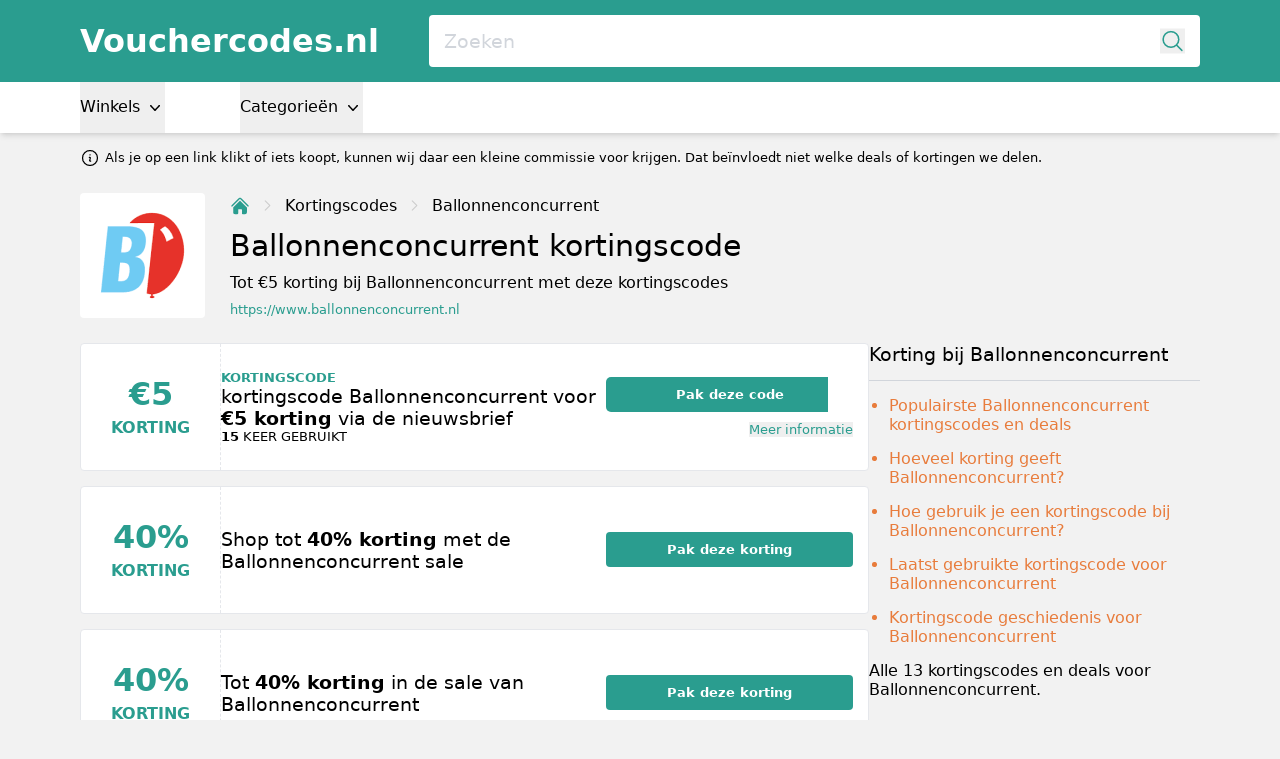

--- FILE ---
content_type: text/html; charset=utf-8
request_url: https://www.vouchercodes.nl/ballonnenconcurrent.nl
body_size: 12513
content:
<!DOCTYPE html>
<html lang="nl-NL">
<head>
  <meta charset="UTF-8" />
  <meta http-equiv="X-UA-Compatible" content="IE=edge" />
  <meta name="viewport" content="width=device-width, initial-scale=1.0" />
    <meta property="og:locale" content="nl_NL" />
<meta property="og:url" content="https://www.vouchercodes.nl/ballonnenconcurrent.nl" />
<meta property="og:type" content="website" />
<meta name="robots" content="index, follow" />
<title>Ballonnenconcurrent kortingscode: €5 korting in januari 2026</title>
<meta property="og:title" content="Ballonnenconcurrent kortingscode: €5 korting in januari 2026" />
<meta name="twitter:title" content="Ballonnenconcurrent kortingscode: €5 korting in januari 2026" />
<meta name="embedx:title" content="Ballonnenconcurrent kortingscode: €5 korting in januari 2026" />
<meta name="description" content="Alle 13 kortingscodes en deals. ☑️ Vandaag werkend getest ☑️ Ontvang nu €5 korting bij Ballonnenconcurrent met deze kortingscode via Vouchercodes.nl" />
<meta property="og:description" content="Alle 13 kortingscodes en deals. ☑️ Vandaag werkend getest ☑️ Ontvang nu €5 korting bij Ballonnenconcurrent met deze kortingscode via Vouchercodes.nl" />
<meta name="twitter:description" content="Alle 13 kortingscodes en deals. ☑️ Vandaag werkend getest ☑️ Ontvang nu €5 korting bij Ballonnenconcurrent met deze kortingscode via Vouchercodes.nl" />
<meta name="embedx:description" content="Alle 13 kortingscodes en deals. ☑️ Vandaag werkend getest ☑️ Ontvang nu €5 korting bij Ballonnenconcurrent met deze kortingscode via Vouchercodes.nl" />
<meta name="image" content="https://res.cloudinary.com/discountclub/image/upload/0StFefLZkly6jfKW79JBynMlgX9mMkPyfBof2cti.png" />
<meta property="og:image" content="https://res.cloudinary.com/discountclub/image/upload/0StFefLZkly6jfKW79JBynMlgX9mMkPyfBof2cti.png" />
<meta name="twitter:image" content="https://res.cloudinary.com/discountclub/image/upload/0StFefLZkly6jfKW79JBynMlgX9mMkPyfBof2cti.png" />
<meta name="embedx:image" content="https://res.cloudinary.com/discountclub/image/upload/0StFefLZkly6jfKW79JBynMlgX9mMkPyfBof2cti.png" />
<link rel="alternate" hreflang="nl-NL" href="https://www.vouchercodes.nl/ballonnenconcurrent.nl" />
<link rel="canonical" href="https://www.vouchercodes.nl/ballonnenconcurrent.nl" />
<script type="application/ld+json">{"@context":"https://schema.org","@type":"FAQPage","mainEntity":[{"@type":"Question","name":"Is er een werkende Ballonnenconcurrent kortingscode beschikbaar?","acceptedAnswer":{"@type":"Answer","text":"Ja! Ontvang nu €5 korting bij Ballonnenconcurrent. Vaak kun je de kortingscode ook gebruiken op items die al zijn afgeprijsd, maar check hiervoor de voorwaarden want er kunnen items uitgesloten zijn van deze extra korting."}},{"@type":"Question","name":"Wat is de de hoogste korting voor Ballonnenconcurrent?","acceptedAnswer":{"@type":"Answer","text":"Gebruik de kortingscode op afgeprijsde items bij Ballonnenconcurrent. Momenteel kun je  korting krijgen op specifieke items. Wanneer je de kortingscode gebruikt kun je €5 extra korting krijgen. Soms werkt de code niet aangezien er specifieke voorwaarden kunnen gelden."}},{"@type":"Question","name":"Welke betaalopties biedt Ballonnenconcurrent aan?","acceptedAnswer":{"@type":"Answer","text":"Bij Ballonnenconcurrent heb je keuze uit verschillende betaalmethoden. Gebruik bijvoorbeeld iDEAL voor een snelle en veilige betaling. Klarna is ook een optie als je liever later betaalt. Belgische klanten kunnen kiezen voor Bancontact of Belfius. Daarnaast accepteert Ballonnenconcurrent SEPA-bankoverboekingen, Mastercard en andere creditcards. Apple Pay is er voor de Apple-gebruikers onder ons. Zo is er altijd een betaalmethode die bij jou past!"}}]}</script>
<script type="application/ld+json">{"@context":"https://schema.org","@type":"WebPage","name":"Ballonnenconcurrent kortingscode: €5 korting in januari 2026","description":"Alle 13 kortingscodes en deals. ☑️ Vandaag werkend getest ☑️ Ontvang nu €5 korting bij Ballonnenconcurrent met deze kortingscode via Vouchercodes.nl"}</script>
  <link rel="icon" type="image/png" sizes="32x32"
        href="https://www.vouchercodes.nl/build/assets/favicon-32x32-F-kdLUL0.png">
  <link rel="preconnect" href="https://res.cloudinary.com" crossorigin>
  <link rel="dns-prefetch" href="https://res.cloudinary.com" />

  
  <link rel="preload" as="style" href="https://www.vouchercodes.nl/build/assets/app-CSvskUKW.css" /><link rel="modulepreload" as="script" href="https://www.vouchercodes.nl/build/assets/app-D4jAnB0m.js" /><link rel="modulepreload" as="script" href="https://www.vouchercodes.nl/build/assets/vendor-DSwJrwL_.js" /><link rel="stylesheet" href="https://www.vouchercodes.nl/build/assets/app-CSvskUKW.css" data-navigate-track="reload" /><script type="module" src="https://www.vouchercodes.nl/build/assets/app-D4jAnB0m.js" data-navigate-track="reload"></script>
  <!-- Livewire Styles --><style >[wire\:loading][wire\:loading], [wire\:loading\.delay][wire\:loading\.delay], [wire\:loading\.inline-block][wire\:loading\.inline-block], [wire\:loading\.inline][wire\:loading\.inline], [wire\:loading\.block][wire\:loading\.block], [wire\:loading\.flex][wire\:loading\.flex], [wire\:loading\.table][wire\:loading\.table], [wire\:loading\.grid][wire\:loading\.grid], [wire\:loading\.inline-flex][wire\:loading\.inline-flex] {display: none;}[wire\:loading\.delay\.none][wire\:loading\.delay\.none], [wire\:loading\.delay\.shortest][wire\:loading\.delay\.shortest], [wire\:loading\.delay\.shorter][wire\:loading\.delay\.shorter], [wire\:loading\.delay\.short][wire\:loading\.delay\.short], [wire\:loading\.delay\.default][wire\:loading\.delay\.default], [wire\:loading\.delay\.long][wire\:loading\.delay\.long], [wire\:loading\.delay\.longer][wire\:loading\.delay\.longer], [wire\:loading\.delay\.longest][wire\:loading\.delay\.longest] {display: none;}[wire\:offline][wire\:offline] {display: none;}[wire\:dirty]:not(textarea):not(input):not(select) {display: none;}:root {--livewire-progress-bar-color: #2299dd;}[x-cloak] {display: none !important;}[wire\:cloak] {display: none !important;}</style>
            <script async defer data-website-id="b00a5a2f-f26b-4f0b-84d6-23b2420f9191" src="https://analytics.vouchercodes.nl/script.js"></script>
      </head>
<body class="flex flex-col min-h-screen" :class="{'overflow-hidden' : showNav || showSearch}"
      x-data="{
        showNav: false,
        showSearch: false,
        dealsMetaBox: $persist(false)
      }">



<div class="bg-primary text-white md:hidden z-40" @click.outside="showNav = false">
  <div class="container">
    <div class="flex justify-between items-center h-10">
      
      <button
        type="button"
        class="min-w-[21px] min-h-[21px] flex justify-center"
        @click="showNav = !showNav"
        :class="{'opacity-0' : showSearch}"
      >
        <svg x-show="!showNav" xmlns="http://www.w3.org/2000/svg" viewBox="0 0 24 24" fill="currentColor" class="w-6 h-6">
          <path fill-rule="evenodd" d="M3 6.75A.75.75 0 013.75 6h16.5a.75.75 0 010 1.5H3.75A.75.75 0 013 6.75zM3 12a.75.75 0 01.75-.75h16.5a.75.75 0 010 1.5H3.75A.75.75 0 013 12zm0 5.25a.75.75 0 01.75-.75h16.5a.75.75 0 010 1.5H3.75a.75.75 0 01-.75-.75z" clip-rule="evenodd" />
        </svg>
        <svg x-show="showNav" x-cloak xmlns="http://www.w3.org/2000/svg" viewBox="0 0 24 24" fill="currentColor" class="w-6 h-6">
          <path fill-rule="evenodd" d="M12 2.25c-5.385 0-9.75 4.365-9.75 9.75s4.365 9.75 9.75 9.75 9.75-4.365 9.75-9.75S17.385 2.25 12 2.25zm-1.72 6.97a.75.75 0 10-1.06 1.06L10.94 12l-1.72 1.72a.75.75 0 101.06 1.06L12 13.06l1.72 1.72a.75.75 0 101.06-1.06L13.06 12l1.72-1.72a.75.75 0 10-1.06-1.06L12 10.94l-1.72-1.72z" clip-rule="evenodd" />
        </svg>
      </button>
      

      
      <a href="https://www.vouchercodes.nl" class="text-xl font-bold">Vouchercodes.nl</a>

      
      <button
        type="button"
        class="min-w-[24px] min-h-[24px] flex justify-center"
        @click="showSearch = !showSearch, $nextTick(() =>  document.querySelector('#searchInput').focus())"
        :disabled="showNav"
        :class="{'opacity-0' : showNav}"
      >
        <svg x-show="!showSearch" xmlns="http://www.w3.org/2000/svg" fill="none" viewBox="0 0 24 24" stroke-width="1.5" stroke="currentColor" class="w-5 h-5">
          <path stroke-linecap="round" stroke-linejoin="round" d="M21 21l-5.197-5.197m0 0A7.5 7.5 0 105.196 5.196a7.5 7.5 0 0010.607 10.607z" />
        </svg>
        <svg x-show="showSearch" x-cloak xmlns="http://www.w3.org/2000/svg" viewBox="0 0 24 24" fill="currentColor" class="w-6 h-6">
          <path fill-rule="evenodd" d="M12 2.25c-5.385 0-9.75 4.365-9.75 9.75s4.365 9.75 9.75 9.75 9.75-4.365 9.75-9.75S17.385 2.25 12 2.25zm-1.72 6.97a.75.75 0 10-1.06 1.06L10.94 12l-1.72 1.72a.75.75 0 101.06 1.06L12 13.06l1.72 1.72a.75.75 0 101.06-1.06L13.06 12l1.72-1.72a.75.75 0 10-1.06-1.06L12 10.94l-1.72-1.72z" clip-rule="evenodd" />
        </svg>
      </button>
      
    </div>

    
    <div class="absolute left-0 top-10 bottom-0 z-50 w-full bg-gray" x-cloak x-show="showNav && !showSearch">
      <div class="container">
        <div class="divide-y divide-primary">
          
          <div x-data="{dropdownOpen: false}" @click.outside="dropdownOpen = false">
            <button class="text-black text-lg font-medium py-3 w-full text-left" type="button"
                    @click="dropdownOpen = !dropdownOpen">
              Winkels
              <svg xmlns="http://www.w3.org/2000/svg" viewBox="0 0 20 20" fill="currentColor" class="w-4 h-4 inline align-bottom" :class="{'transform rotate-180' : dropdownOpen}">
                <path fill-rule="evenodd" d="M5.23 7.21a.75.75 0 011.06.02L10 11.168l3.71-3.938a.75.75 0 111.08 1.04l-4.25 4.5a.75.75 0 01-1.08 0l-4.25-4.5a.75.75 0 01.02-1.06z" clip-rule="evenodd" />
              </svg>
            </button>

            <div class="grid grid-cols-2 gap-3 p-3" x-show="dropdownOpen">
                              <ul class="space-y-3" x-show="dropdownOpen">
                                      <li><a class="text-black" href="https://www.vouchercodes.nl/albelli.nl">Albelli</a></li>
                                      <li><a class="text-black" href="https://www.vouchercodes.nl/ah.nl">Albert Heijn</a></li>
                                      <li><a class="text-black" href="https://www.vouchercodes.nl/amazon.nl">Amazon</a></li>
                                      <li><a class="text-black" href="https://www.vouchercodes.nl/bol.com">bol.com</a></li>
                                      <li><a class="text-black" href="https://www.vouchercodes.nl/foodello.nl">Foodello</a></li>
                                      <li><a class="text-black" href="https://www.vouchercodes.nl/grover.com">Grover</a></li>
                                      <li><a class="text-black" href="https://www.vouchercodes.nl/jeanscentre.nl">Jeans Centre</a></li>
                                  </ul>
                              <ul class="space-y-3" x-show="dropdownOpen">
                                      <li><a class="text-black" href="https://www.vouchercodes.nl/jumbo.com">JUMBO</a></li>
                                      <li><a class="text-black" href="https://www.vouchercodes.nl/kleertjes.com">Kleertjes.com</a></li>
                                      <li><a class="text-black" href="https://www.vouchercodes.nl/malelions.com">Malelions</a></li>
                                      <li><a class="text-black" href="https://www.vouchercodes.nl/myprotein.com">MyProtein</a></li>
                                      <li><a class="text-black" href="https://www.vouchercodes.nl/nike.com">Nike</a></li>
                                      <li><a class="text-black" href="https://www.vouchercodes.nl/schuurman-schoenen.nl">Schuurman Schoenen</a></li>
                                      <li><a class="text-black" href="https://www.vouchercodes.nl/wehkamp.nl">Wehkamp</a></li>
                                  </ul>
                            <a class="text-black" href="https://www.vouchercodes.nl/winkels">Alle winkels</a>
            </div>
          </div>
          

          
          <div x-data="{dropdownOpen: false}" @click.outside="dropdownOpen = false">
            <button class="text-black text-lg font-medium py-3 w-full text-left" type="button"
                    @click="dropdownOpen = !dropdownOpen">
              Categorieën
              <svg xmlns="http://www.w3.org/2000/svg" viewBox="0 0 20 20" fill="currentColor" class="w-4 h-4 inline align-bottom" :class="{'transform rotate-180' : dropdownOpen}">
                <path fill-rule="evenodd" d="M5.23 7.21a.75.75 0 011.06.02L10 11.168l3.71-3.938a.75.75 0 111.08 1.04l-4.25 4.5a.75.75 0 01-1.08 0l-4.25-4.5a.75.75 0 01.02-1.06z" clip-rule="evenodd" />
              </svg>
            </button>

            <div class="grid grid-cols-2 gap-3 p-3" x-show="dropdownOpen">
                              <ul class="space-y-3" x-show="dropdownOpen">
                                      <li><a class="text-black" href="https://www.vouchercodes.nl/categorie/auto-motor">Auto &amp; Motor</a></li>
                                      <li><a class="text-black" href="https://www.vouchercodes.nl/categorie/baby-kind">Baby &amp; Kind</a></li>
                                      <li><a class="text-black" href="https://www.vouchercodes.nl/categorie/boeken-muziek-films-games">Boeken, Muziek, Films &amp; Games</a></li>
                                      <li><a class="text-black" href="https://www.vouchercodes.nl/categorie/cadeaus-gadgets">Cadeaus &amp; Gadgets</a></li>
                                      <li><a class="text-black" href="https://www.vouchercodes.nl/categorie/computer-software">Computer &amp; Software</a></li>
                                      <li><a class="text-black" href="https://www.vouchercodes.nl/categorie/dagje-uit">Dagje uit</a></li>
                                      <li><a class="text-black" href="https://www.vouchercodes.nl/categorie/dieren">Dieren</a></li>
                                      <li><a class="text-black" href="https://www.vouchercodes.nl/categorie/electronica-huishoudelijk">Electronica &amp; Huishoudelijk</a></li>
                                      <li><a class="text-black" href="https://www.vouchercodes.nl/categorie/eten-drinken">Eten &amp; Drinken</a></li>
                                  </ul>
                              <ul class="space-y-3" x-show="dropdownOpen">
                                      <li><a class="text-black" href="https://www.vouchercodes.nl/categorie/foto-print">Foto &amp; Print</a></li>
                                      <li><a class="text-black" href="https://www.vouchercodes.nl/categorie/huis-tuin">Huis &amp; Tuin</a></li>
                                      <li><a class="text-black" href="https://www.vouchercodes.nl/categorie/mobiel-internet">Mobiel &amp; Internet</a></li>
                                      <li><a class="text-black" href="https://www.vouchercodes.nl/categorie/mode-accessoires">Mode &amp; Accessoires</a></li>
                                      <li><a class="text-black" href="https://www.vouchercodes.nl/categorie/mooi-gezond">Mooi &amp; Gezond</a></li>
                                      <li><a class="text-black" href="https://www.vouchercodes.nl/categorie/schoenen">Schoenen</a></li>
                                      <li><a class="text-black" href="https://www.vouchercodes.nl/categorie/sport-outdoor">Sport &amp; Outdoor</a></li>
                                      <li><a class="text-black" href="https://www.vouchercodes.nl/categorie/vakantie-reizen">Vakantie &amp; Reizen</a></li>
                                      <li><a class="text-black" href="https://www.vouchercodes.nl/categorie/warenhuizen-supermarkten">Warenhuizen &amp; Supermarkten</a></li>
                                  </ul>
                          </div>
          </div>
          
        </div>
      </div>
    </div>
  </div>
</div>



<div class="hidden md:block z-40">
  <div class="bg-primary">
    <div class="container">
      <div class="flex items-center py-3">
        <a href="https://www.vouchercodes.nl" class="text-2xl text-white font-bold">Vouchercodes.nl</a>

        <div class="flex-1 relative ml-10">
          <form action="https://www.vouchercodes.nl/zoeken" autocomplete="off">
            <input
              type="text"
              name="query"
              class="w-full rounded text-lg font-medium p-3 pr-8 placeholder-gray-300 focus:outline-none"
              placeholder="Zoeken"
              @click.prevent="showSearch = !showSearch, $nextTick(() =>  document.querySelector('#searchInput').focus())"
            />
            <button
              type="button"
              class="absolute top-1/2 transform -translate-y-1/2 right-3"
              @click="showSearch = !showSearch, $nextTick(() =>  document.querySelector('#searchInput').focus())"
            >
              <svg xmlns="http://www.w3.org/2000/svg" fill="none" viewBox="0 0 24 24" stroke-width="1.5" stroke="currentColor" class="w-5 h-5 text-primary">
                <path stroke-linecap="round" stroke-linejoin="round" d="M21 21l-5.197-5.197m0 0A7.5 7.5 0 105.196 5.196a7.5 7.5 0 0010.607 10.607z" />
              </svg>
            </button>
          </form>
        </div>
      </div>
    </div>
  </div>

  <nav class="bg-white shadow-md">
    <div class="container">
      <div class="flex space-x-15">
        
        <div x-data="{dropdownOpen: false}" @click.outside="dropdownOpen = false">
          <div class="fixed inset-0 bg-black/40" x-show="dropdownOpen" x-transition.opacity x-cloak style="z-index: -1"
               @click="dropdownOpen = false"></div>

          <button class="text-black font-medium py-3" type="button"
                  @click="dropdownOpen = !dropdownOpen">
            Winkels
            <svg xmlns="http://www.w3.org/2000/svg" viewBox="0 0 20 20" fill="currentColor" class="w-4 h-4 inline" :class="{'transform rotate-180' : dropdownOpen}">
              <path fill-rule="evenodd" d="M5.23 7.21a.75.75 0 011.06.02L10 11.168l3.71-3.938a.75.75 0 111.08 1.04l-4.25 4.5a.75.75 0 01-1.08 0l-4.25-4.5a.75.75 0 01.02-1.06z" clip-rule="evenodd" />
            </svg>
          </button>


          
          <div class="bg-white absolute left-0 w-full shadow-md" x-cloak x-show="dropdownOpen">
            <div class="container">
              <div class="flex space-x-20 py-5 border-t border-primary">
                                  <ul class="space-y-3">
                                          <li><a href="https://www.vouchercodes.nl/albelli.nl">Albelli</a></li>
                                          <li><a href="https://www.vouchercodes.nl/ah.nl">Albert Heijn</a></li>
                                          <li><a href="https://www.vouchercodes.nl/amazon.nl">Amazon</a></li>
                                          <li><a href="https://www.vouchercodes.nl/bol.com">bol.com</a></li>
                                      </ul>
                                  <ul class="space-y-3">
                                          <li><a href="https://www.vouchercodes.nl/foodello.nl">Foodello</a></li>
                                          <li><a href="https://www.vouchercodes.nl/grover.com">Grover</a></li>
                                          <li><a href="https://www.vouchercodes.nl/jeanscentre.nl">Jeans Centre</a></li>
                                          <li><a href="https://www.vouchercodes.nl/jumbo.com">JUMBO</a></li>
                                      </ul>
                                  <ul class="space-y-3">
                                          <li><a href="https://www.vouchercodes.nl/kleertjes.com">Kleertjes.com</a></li>
                                          <li><a href="https://www.vouchercodes.nl/malelions.com">Malelions</a></li>
                                          <li><a href="https://www.vouchercodes.nl/myprotein.com">MyProtein</a></li>
                                      </ul>
                                  <ul class="space-y-3">
                                          <li><a href="https://www.vouchercodes.nl/nike.com">Nike</a></li>
                                          <li><a href="https://www.vouchercodes.nl/schuurman-schoenen.nl">Schuurman Schoenen</a></li>
                                          <li><a href="https://www.vouchercodes.nl/wehkamp.nl">Wehkamp</a></li>
                                      </ul>
                              </div>
              <div class="pb-3"><a href="https://www.vouchercodes.nl/winkels">Alle winkels</a></div>
            </div>
          </div>
        </div>
        

        
        <div x-data="{dropdownOpen: false}" @click.outside="dropdownOpen = false">
          <div class="fixed inset-0 bg-black/40" x-show="dropdownOpen" x-transition.opacity x-cloak style="z-index: -1"
               @click="dropdownOpen = false"></div>

          <button class="text-black font-medium py-3" type="button"
                  @click="dropdownOpen = !dropdownOpen">
            Categorieën
            <svg xmlns="http://www.w3.org/2000/svg" viewBox="0 0 20 20" fill="currentColor" class="w-4 h-4 inline" :class="{'transform rotate-180' : dropdownOpen}">
              <path fill-rule="evenodd" d="M5.23 7.21a.75.75 0 011.06.02L10 11.168l3.71-3.938a.75.75 0 111.08 1.04l-4.25 4.5a.75.75 0 01-1.08 0l-4.25-4.5a.75.75 0 01.02-1.06z" clip-rule="evenodd" />
            </svg>
          </button>

          
          <div class="bg-white absolute left-0 w-full shadow-md" x-cloak x-show="dropdownOpen">
            <div class="container">
              <div class="flex space-x-20 py-5 border-t border-primary">
                                  <ul class="space-y-3">
                                          <li><a href="https://www.vouchercodes.nl/categorie/auto-motor">Auto &amp; Motor</a></li>
                                          <li><a href="https://www.vouchercodes.nl/categorie/baby-kind">Baby &amp; Kind</a></li>
                                          <li><a href="https://www.vouchercodes.nl/categorie/boeken-muziek-films-games">Boeken, Muziek, Films &amp; Games</a></li>
                                          <li><a href="https://www.vouchercodes.nl/categorie/cadeaus-gadgets">Cadeaus &amp; Gadgets</a></li>
                                          <li><a href="https://www.vouchercodes.nl/categorie/computer-software">Computer &amp; Software</a></li>
                                      </ul>
                                  <ul class="space-y-3">
                                          <li><a href="https://www.vouchercodes.nl/categorie/dagje-uit">Dagje uit</a></li>
                                          <li><a href="https://www.vouchercodes.nl/categorie/dieren">Dieren</a></li>
                                          <li><a href="https://www.vouchercodes.nl/categorie/electronica-huishoudelijk">Electronica &amp; Huishoudelijk</a></li>
                                          <li><a href="https://www.vouchercodes.nl/categorie/eten-drinken">Eten &amp; Drinken</a></li>
                                          <li><a href="https://www.vouchercodes.nl/categorie/foto-print">Foto &amp; Print</a></li>
                                      </ul>
                                  <ul class="space-y-3">
                                          <li><a href="https://www.vouchercodes.nl/categorie/huis-tuin">Huis &amp; Tuin</a></li>
                                          <li><a href="https://www.vouchercodes.nl/categorie/mobiel-internet">Mobiel &amp; Internet</a></li>
                                          <li><a href="https://www.vouchercodes.nl/categorie/mode-accessoires">Mode &amp; Accessoires</a></li>
                                          <li><a href="https://www.vouchercodes.nl/categorie/mooi-gezond">Mooi &amp; Gezond</a></li>
                                      </ul>
                                  <ul class="space-y-3">
                                          <li><a href="https://www.vouchercodes.nl/categorie/schoenen">Schoenen</a></li>
                                          <li><a href="https://www.vouchercodes.nl/categorie/sport-outdoor">Sport &amp; Outdoor</a></li>
                                          <li><a href="https://www.vouchercodes.nl/categorie/vakantie-reizen">Vakantie &amp; Reizen</a></li>
                                          <li><a href="https://www.vouchercodes.nl/categorie/warenhuizen-supermarkten">Warenhuizen &amp; Supermarkten</a></li>
                                      </ul>
                              </div>
            </div>
          </div>
        </div>
        
      </div>
    </div>
  </nav>
</div>



<div class="container text-xs md:text-sm pt-3 flex items-center">
  <svg class="shrink-0 [:where(&amp;)]:size-6 size-4 mr-1" data-flux-icon xmlns="http://www.w3.org/2000/svg" fill="none" viewBox="0 0 24 24" stroke-width="1.5" stroke="currentColor" aria-hidden="true" data-slot="icon">
  <path stroke-linecap="round" stroke-linejoin="round" d="m11.25 11.25.041-.02a.75.75 0 0 1 1.063.852l-.708 2.836a.75.75 0 0 0 1.063.853l.041-.021M21 12a9 9 0 1 1-18 0 9 9 0 0 1 18 0Zm-9-3.75h.008v.008H12V8.25Z"/>
</svg>

          Als je op een link klikt of iets koopt, kunnen wij daar een kleine commissie voor krijgen. Dat beïnvloedt niet welke deals of kortingen we delen.
</div>


<div class="absolute inset-0 z-50"
     x-cloak
     x-show="showSearch"
     @click.outside="showSearch = false"
     @keyup.escape="showSearch = false"
     role="dialog"
     aria-modal="true"
     tabindex="-1"
>
  <div wire:snapshot="{&quot;data&quot;:{&quot;query&quot;:&quot;&quot;},&quot;memo&quot;:{&quot;id&quot;:&quot;QiVbpAnh5zPp4o5YK6Ro&quot;,&quot;name&quot;:&quot;search&quot;,&quot;path&quot;:&quot;ballonnenconcurrent.nl&quot;,&quot;method&quot;:&quot;GET&quot;,&quot;children&quot;:[],&quot;scripts&quot;:[],&quot;assets&quot;:[],&quot;errors&quot;:[],&quot;locale&quot;:&quot;nl_NL&quot;},&quot;checksum&quot;:&quot;f2d69304ef744c2a3b74240b5657d9f6bd1ff9352f2d49d229566d69a5203776&quot;}" wire:effects="[]" wire:id="QiVbpAnh5zPp4o5YK6Ro" class="relative bg-white min-h-screen max-h-screen md:min-h-screen/3 overflow-y-scroll md:overflow-y-auto z-50">
  <div class="container text-black overflow-auto md:pt-10 pb-3 divide-y divide-primary">
    <form action="https://www.vouchercodes.nl/zoeken">
      <div class="flex">
        <input
          type="text"
          name="query"
          wire:model.live="query"
          placeholder="Zoeken"
          class="w-11/12 bg-transparent text-lg md:text-2xl font-medium text-dark py-3 focus:outline-none placeholder-gray-300"
          id="searchInput"
        />
        <div class="flex w-1/12 justify-end">
          <button
            type="button"
            class="text-primary text-[24px]"
            @click="showSearch = !showSearch">
            <svg xmlns="http://www.w3.org/2000/svg" viewBox="0 0 24 24" fill="currentColor" class="w-6 h-6">
              <path fill-rule="evenodd" d="M12 2.25c-5.385 0-9.75 4.365-9.75 9.75s4.365 9.75 9.75 9.75 9.75-4.365 9.75-9.75S17.385 2.25 12 2.25zm-1.72 6.97a.75.75 0 10-1.06 1.06L10.94 12l-1.72 1.72a.75.75 0 101.06 1.06L12 13.06l1.72 1.72a.75.75 0 101.06-1.06L13.06 12l1.72-1.72a.75.75 0 10-1.06-1.06L12 10.94l-1.72-1.72z" clip-rule="evenodd" />
            </svg>
          </button>
        </div>
      </div>
    </form>

    <div wire:loading class="absolute right-0 top-0 py-2.5 px-1">
      <svg class="animate-spin h-5 w-5" xmlns="http://www.w3.org/2000/svg" fill="none" viewBox="0 0 24 24">
        <circle class="opacity-25" cx="12" cy="12" r="10" stroke="currentColor" stroke-width="4"></circle>
        <path class="opacity-75" fill="currentColor"
              d="M4 12a8 8 0 018-8V0C5.373 0 0 5.373 0 12h4zm2 5.291A7.962 7.962 0 014 12H0c0 3.042 1.135 5.824 3 7.938l3-2.647z"></path>
      </svg>
    </div>

    <div class="grid gap-x-3 grid-cols-1 md:grid-cols-2 divide-y divide-primary md:divide-y-0">
      
      <div class="py-3">
        <h3 class="text-xl font-medium">Winkels</h3>
        <div class="space-y-3 mt-3">

          
          <!--[if BLOCK]><![endif]--><!--[if ENDBLOCK]><![endif]-->

          
          <!--[if BLOCK]><![endif]-->            <a href="https://www.vouchercodes.nl/albelli.nl" class="flex space-x-3">
              <img class="w-10 shrink-0 object-contain"
     alt="Albelli"
     width="125"
     height="125"
     src="https://res.cloudinary.com/discountclub/image/upload/c_lpad,h_125,w_125/RLDLOUU3evISNiKvqoa3mt8h1sU9CZ0Tbkqmfrvc.png" />
              <div class="space-y-1">
                <h4 class="text-base font-medium">
                  Albelli
                </h4>
                <p class="text-sm text-dark">albelli.nl</p>
              </div>
            </a>
                      <a href="https://www.vouchercodes.nl/ah.nl" class="flex space-x-3">
              <img class="w-10 shrink-0 object-contain"
     alt="Albert Heijn"
     width="125"
     height="125"
     src="https://res.cloudinary.com/discountclub/image/upload/c_lpad,h_125,w_125/DtQQ8DBbDuBnFZzxJW9HjNE8WOWHvXhdqNiurpp5.jpg" />
              <div class="space-y-1">
                <h4 class="text-base font-medium">
                  Albert Heijn
                </h4>
                <p class="text-sm text-dark">ah.nl</p>
              </div>
            </a>
                      <a href="https://www.vouchercodes.nl/amazon.nl" class="flex space-x-3">
              <img class="w-10 shrink-0 object-contain"
     alt="Amazon"
     width="125"
     height="125"
     src="https://res.cloudinary.com/discountclub/image/upload/c_lpad,h_125,w_125/c4BmhhQzBFuLJ1gThX88hl6SkUVJShSgDMft84qx.jpg" />
              <div class="space-y-1">
                <h4 class="text-base font-medium">
                  Amazon
                </h4>
                <p class="text-sm text-dark">amazon.nl</p>
              </div>
            </a>
                      <a href="https://www.vouchercodes.nl/america-today.com" class="flex space-x-3">
              <img class="w-10 shrink-0 object-contain"
     alt="America Today"
     width="125"
     height="125"
     src="https://res.cloudinary.com/discountclub/image/upload/c_lpad,h_125,w_125/dpNAkTvMM6qBOlkFlEGh1mhrIiVRVTFWjIsuJuIf.png" />
              <div class="space-y-1">
                <h4 class="text-base font-medium">
                  America Today
                </h4>
                <p class="text-sm text-dark">america-today.com</p>
              </div>
            </a>
          <!--[if ENDBLOCK]><![endif]-->
        </div>

        <a class="inline-block mt-4 font-medium text-primary text-base" href="https://www.vouchercodes.nl/winkels">Alle winkels</a>
      </div>

      
      <!--[if BLOCK]><![endif]--><!--[if ENDBLOCK]><![endif]-->
    </div>
  </div>
</div>  <div class="fixed inset-0 bg-black/40" x-show="showSearch" x-transition.opacity x-cloak @click="showSearch = false"></div>
</div>



<main class="pt-3 pb-5 md:pt-5 md:pb-7 flex-1">
  
    <div class="container">
    <figure class="flex items-center space-x-5">
              <div class="w-20 lg:w-25 h-full overflow-hidden rounded shrink-0">
          <a href="https://www.vouchercodes.nl/goto?store=ballonnenconcurrent.nl" alt="Ballonnenconcurrent" target="_blank" rel="nofollow">
            <img class=""
     alt="Ballonnenconcurrent"
     width="125"
     height="125"
     src="https://res.cloudinary.com/discountclub/image/upload/c_lpad,h_125,w_125/0StFefLZkly6jfKW79JBynMlgX9mMkPyfBof2cti.png" />          </a>
        </div>
      
      <figcaption>
        <ul itemscope itemtype="https://schema.org/BreadcrumbList" class="space-x-2 hidden md:flex items-center mb-2">
          <li itemprop="itemListElement" itemscope itemtype="https://schema.org/ListItem"
              class="leading-[24px] text-primary">
            <a itemprop="item" href="https://www.vouchercodes.nl">
              <svg xmlns="http://www.w3.org/2000/svg" viewBox="0 0 24 24" fill="currentColor" class="w-4 h-4">
              <path
                d="M11.47 3.84a.75.75 0 011.06 0l8.69 8.69a.75.75 0 101.06-1.06l-8.689-8.69a2.25 2.25 0 00-3.182 0l-8.69 8.69a.75.75 0 001.061 1.06l8.69-8.69z" />
              <path
                d="M12 5.432l8.159 8.159c.03.03.06.058.091.086v6.198c0 1.035-.84 1.875-1.875 1.875H15a.75.75 0 01-.75-.75v-4.5a.75.75 0 00-.75-.75h-3a.75.75 0 00-.75.75V21a.75.75 0 01-.75.75H5.625a1.875 1.875 0 01-1.875-1.875v-6.198a2.29 2.29 0 00.091-.086L12 5.43z" />
            </svg>
              <span itemprop="name" class="hidden">Home</span>
            </a>
            <meta itemprop="position" content="1" />
          </li>
          <li class="text-disabled">
            <svg xmlns="http://www.w3.org/2000/svg" viewBox="0 0 24 24" fill="currentColor" class="w-3 h-3">
              <path fill-rule="evenodd"
                    d="M16.28 11.47a.75.75 0 010 1.06l-7.5 7.5a.75.75 0 01-1.06-1.06L14.69 12 7.72 5.03a.75.75 0 011.06-1.06l7.5 7.5z"
                    clip-rule="evenodd" />
            </svg>
          </li>
          <li itemprop="itemListElement" itemscope itemtype="https://schema.org/ListItem" class="leading-[24px]">
            <a itemprop="item" href="https://www.vouchercodes.nl/winkels">
              <span itemprop="name">Kortingscodes</span>
            </a>
            <meta itemprop="position" content="2" />
          </li>
          <li class="leading-[24px] text-disabled">
            <svg xmlns="http://www.w3.org/2000/svg" viewBox="0 0 24 24" fill="currentColor" class="w-3 h-3">
              <path fill-rule="evenodd"
                    d="M16.28 11.47a.75.75 0 010 1.06l-7.5 7.5a.75.75 0 01-1.06-1.06L14.69 12 7.72 5.03a.75.75 0 011.06-1.06l7.5 7.5z"
                    clip-rule="evenodd" />
            </svg>
          </li>
          <li itemprop="itemListElement" itemscope
              itemtype="https://schema.org/ListItem" class="leading-[24px]">
            <a itemscope itemtype="https://schema.org/WebPage"
               itemprop="item" itemid="https://www.vouchercodes.nl/ballonnenconcurrent.nl" href="https://www.vouchercodes.nl/ballonnenconcurrent.nl">
              <span itemprop="name">Ballonnenconcurrent</span>
            </a>
            <meta itemprop="position" content="3" />
          </li>
        </ul>

        <div class="space-y-2">
          <h1 class="text-xl md:text-[30px] md:leading-[35px] font-medium">Ballonnenconcurrent kortingscode</h1>
          <h2>Tot €5 korting bij Ballonnenconcurrent met deze kortingscodes</h2>
          <a href="https://www.vouchercodes.nl/goto?store=ballonnenconcurrent.nl" target="_blank" rel="nofollow"
             class="text-primary text-sm block">https://www.ballonnenconcurrent.nl</a>
        </div>
      </figcaption>
    </figure>
  </div>

  <div class="container px-3 mt-3 md:mt-5">
    <div class="flex flex-col lg:flex-row gap-y-8 gap-5">
      <div class="w-full">
        <div class="space-y-2 lg:space-y-3">
                      <article
  class="min-h-[110px] md:min-h-[128px] relative flex flex-nowrap items-center gap-2 lg:gap-4 bg-white border border-gray-200 rounded overflow-hidden group cursor-pointer"
  x-data="{
    infoOverlay: false,
  }"
  @click.outside="infoOverlay = false; auditOverlay = false;"
  data-store="ballonnenconcurrent.nl"
  data-modal="147587"
>
  <div class="text-primary text-center space-y-1 shrink-0 w-[100px] md:w-[140px] self-stretch flex flex-col justify-center border-dashed border-0 border-r card-price-tag">
    <h3
      class="font-bold uppercase text-ellipsis overflow-hidden leading-7 text-lg md:text-xl xl:text-2xl"
      dusk="card-price">€5</h3>
          <h3 class="font-bold text-sm md:text-base uppercase leading-4 md:leading-5">
        Korting
      </h3>
      </div>

  <div class="py-2 md:py-3 flex flex-col gap-y-1 md:gap-y-2 space-y-1- md:space-y-2- w-full">
          <span
  class="text-primary text-sm font-bold uppercase card-label mr-1 hidden md:inline">
        <span>kortingscode</span>
      </span>        <h3 class="font-medium md:text-lg highlight-title" dusk="card-title">kortingscode Ballonnenconcurrent voor <em>€5 korting</em> via de nieuwsbrief</h3>
          <p class="font-medium text-sm uppercase">
        <span class="font-bold">15</span> keer gebruikt
      </p>
      </div>

  <span class="py-2 pr-2 lg:hidden text-primary">
    <svg xmlns="http://www.w3.org/2000/svg" viewBox="0 0 20 20" fill="currentColor" class="w-4 h-4">
      <path fill-rule="evenodd"
            d="M10 18a8 8 0 100-16 8 8 0 000 16zM6.75 9.25a.75.75 0 000 1.5h4.59l-2.1 1.95a.75.75 0 001.02 1.1l3.5-3.25a.75.75 0 000-1.1l-3.5-3.25a.75.75 0 10-1.02 1.1l2.1 1.95H6.75z"
            clip-rule="evenodd" />
    </svg>
  </span>

  <div class="w-full max-w-[262px] space-y-2 hidden lg:block lg:py-3 lg:pr-3 text-sm">

    
    <div class="py-3 md:p-2 w-full relative text-center block card-button-wrapper">
      <span
      class="bg-primary show-code-button absolute left-0 top-0 bottom-0 transition-all z-10 card-button w-full md:w-[90%] md:group-hover:w-[86%]"
      :class="{ 'hidden': dealsMetaBox }"
    >
    </span>
    <span
      dusk="card-voucher"
      class="card-voucher absolute px-3 flex justify-end items-center inset-0 text-base border border-primary rounded">ter</span>
    <span class="text-white font-bold relative z-20"
          :class="{ 'invisible': dealsMetaBox }"
    >Pak deze code</span>
  </div>

          <div class="text-right">
        <button type="button" class="text-primary relative z-10 card-more" @click="infoOverlay = !infoOverlay">
          Meer informatie
        </button>
      </div>
      </div>

  <!-- Info overlay -->
  <div class="card card-overlay absolute cursor-default inset-0 z-30" x-show="infoOverlay" x-cloak>
    <button type="button" class="card-close text-primary absolute top-3 right-3"
            @click="infoOverlay = false">
      <svg xmlns="http://www.w3.org/2000/svg" viewBox="0 0 20 20" fill="currentColor"
           class="w-4 h-4 pointer-events-none">
        <path fill-rule="evenodd"
              d="M10 18a8 8 0 100-16 8 8 0 000 16zM8.28 7.22a.75.75 0 00-1.06 1.06L8.94 10l-1.72 1.72a.75.75 0 101.06 1.06L10 11.06l1.72 1.72a.75.75 0 101.06-1.06L11.06 10l1.72-1.72a.75.75 0 00-1.06-1.06L10 8.94 8.28 7.22z"
              clip-rule="evenodd" />
      </svg>
    </button>

    <div class="space-y-3 pointer-events-none">
      <h3 class="font-medium">Voorwaarden</h3>
      <div class="text-sm">
        <p><p>De nieuwsbrief verschijnt als pop-up en staat onderaan de pagina.</p>
</p>
      </div>
    </div>
  </div>
</article>

                        <article
  class="min-h-[110px] md:min-h-[128px] relative flex flex-nowrap items-center gap-2 lg:gap-4 bg-white border border-gray-200 rounded overflow-hidden group cursor-pointer"
  x-data="{
    infoOverlay: false,
  }"
  @click.outside="infoOverlay = false; auditOverlay = false;"
  data-store="ballonnenconcurrent.nl"
  data-modal="459316"
>
  <div class="text-primary text-center space-y-1 shrink-0 w-[100px] md:w-[140px] self-stretch flex flex-col justify-center border-dashed border-0 border-r card-price-tag">
    <h3
      class="font-bold uppercase text-ellipsis overflow-hidden leading-7 text-lg md:text-xl xl:text-2xl"
      dusk="card-price">40%</h3>
          <h3 class="font-bold text-sm md:text-base uppercase leading-4 md:leading-5">
        Korting
      </h3>
      </div>

  <div class="py-2 md:py-3 flex flex-col gap-y-1 md:gap-y-2 space-y-1- md:space-y-2- w-full">
        <h3 class="font-medium md:text-lg highlight-title" dusk="card-title">Shop tot <em>40% korting</em> met de Ballonnenconcurrent sale</h3>
      </div>

  <span class="py-2 pr-2 lg:hidden text-primary">
    <svg xmlns="http://www.w3.org/2000/svg" viewBox="0 0 20 20" fill="currentColor" class="w-4 h-4">
      <path fill-rule="evenodd"
            d="M10 18a8 8 0 100-16 8 8 0 000 16zM6.75 9.25a.75.75 0 000 1.5h4.59l-2.1 1.95a.75.75 0 001.02 1.1l3.5-3.25a.75.75 0 000-1.1l-3.5-3.25a.75.75 0 10-1.02 1.1l2.1 1.95H6.75z"
            clip-rule="evenodd" />
    </svg>
  </span>

  <div class="w-full max-w-[262px] space-y-2 hidden lg:block lg:py-3 lg:pr-3 text-sm">

    
    <div class="py-3 md:p-2 w-full relative text-center block card-button-wrapper">
      <span
      class="bg-primary rounded absolute left-0 top-0 bottom-0 w-full z-10 card-button">
      </span>
    <span class="text-white font-bold relative z-20">Pak deze korting</span>
  </div>

      </div>

  <!-- Info overlay -->
  <div class="card card-overlay absolute cursor-default inset-0 z-30" x-show="infoOverlay" x-cloak>
    <button type="button" class="card-close text-primary absolute top-3 right-3"
            @click="infoOverlay = false">
      <svg xmlns="http://www.w3.org/2000/svg" viewBox="0 0 20 20" fill="currentColor"
           class="w-4 h-4 pointer-events-none">
        <path fill-rule="evenodd"
              d="M10 18a8 8 0 100-16 8 8 0 000 16zM8.28 7.22a.75.75 0 00-1.06 1.06L8.94 10l-1.72 1.72a.75.75 0 101.06 1.06L10 11.06l1.72 1.72a.75.75 0 101.06-1.06L11.06 10l1.72-1.72a.75.75 0 00-1.06-1.06L10 8.94 8.28 7.22z"
              clip-rule="evenodd" />
      </svg>
    </button>

    <div class="space-y-3 pointer-events-none">
      <h3 class="font-medium">Voorwaarden</h3>
      <div class="text-sm">
        <p></p>
      </div>
    </div>
  </div>
</article>

                        <article
  class="min-h-[110px] md:min-h-[128px] relative flex flex-nowrap items-center gap-2 lg:gap-4 bg-white border border-gray-200 rounded overflow-hidden group cursor-pointer"
  x-data="{
    infoOverlay: false,
  }"
  @click.outside="infoOverlay = false; auditOverlay = false;"
  data-store="ballonnenconcurrent.nl"
  data-modal="447737"
>
  <div class="text-primary text-center space-y-1 shrink-0 w-[100px] md:w-[140px] self-stretch flex flex-col justify-center border-dashed border-0 border-r card-price-tag">
    <h3
      class="font-bold uppercase text-ellipsis overflow-hidden leading-7 text-lg md:text-xl xl:text-2xl"
      dusk="card-price">40%</h3>
          <h3 class="font-bold text-sm md:text-base uppercase leading-4 md:leading-5">
        Korting
      </h3>
      </div>

  <div class="py-2 md:py-3 flex flex-col gap-y-1 md:gap-y-2 space-y-1- md:space-y-2- w-full">
        <h3 class="font-medium md:text-lg highlight-title" dusk="card-title">Tot <em>40% korting</em> in de sale van Ballonnenconcurrent</h3>
      </div>

  <span class="py-2 pr-2 lg:hidden text-primary">
    <svg xmlns="http://www.w3.org/2000/svg" viewBox="0 0 20 20" fill="currentColor" class="w-4 h-4">
      <path fill-rule="evenodd"
            d="M10 18a8 8 0 100-16 8 8 0 000 16zM6.75 9.25a.75.75 0 000 1.5h4.59l-2.1 1.95a.75.75 0 001.02 1.1l3.5-3.25a.75.75 0 000-1.1l-3.5-3.25a.75.75 0 10-1.02 1.1l2.1 1.95H6.75z"
            clip-rule="evenodd" />
    </svg>
  </span>

  <div class="w-full max-w-[262px] space-y-2 hidden lg:block lg:py-3 lg:pr-3 text-sm">

    
    <div class="py-3 md:p-2 w-full relative text-center block card-button-wrapper">
      <span
      class="bg-primary rounded absolute left-0 top-0 bottom-0 w-full z-10 card-button">
      </span>
    <span class="text-white font-bold relative z-20">Pak deze korting</span>
  </div>

      </div>

  <!-- Info overlay -->
  <div class="card card-overlay absolute cursor-default inset-0 z-30" x-show="infoOverlay" x-cloak>
    <button type="button" class="card-close text-primary absolute top-3 right-3"
            @click="infoOverlay = false">
      <svg xmlns="http://www.w3.org/2000/svg" viewBox="0 0 20 20" fill="currentColor"
           class="w-4 h-4 pointer-events-none">
        <path fill-rule="evenodd"
              d="M10 18a8 8 0 100-16 8 8 0 000 16zM8.28 7.22a.75.75 0 00-1.06 1.06L8.94 10l-1.72 1.72a.75.75 0 101.06 1.06L10 11.06l1.72 1.72a.75.75 0 101.06-1.06L11.06 10l1.72-1.72a.75.75 0 00-1.06-1.06L10 8.94 8.28 7.22z"
              clip-rule="evenodd" />
      </svg>
    </button>

    <div class="space-y-3 pointer-events-none">
      <h3 class="font-medium">Voorwaarden</h3>
      <div class="text-sm">
        <p></p>
      </div>
    </div>
  </div>
</article>

                        <article
  class="min-h-[110px] md:min-h-[128px] relative flex flex-nowrap items-center gap-2 lg:gap-4 bg-white border border-gray-200 rounded overflow-hidden group cursor-pointer"
  x-data="{
    infoOverlay: false,
  }"
  @click.outside="infoOverlay = false; auditOverlay = false;"
  data-store="ballonnenconcurrent.nl"
  data-modal="432840"
>
  <div class="text-primary text-center space-y-1 shrink-0 w-[100px] md:w-[140px] self-stretch flex flex-col justify-center border-dashed border-0 border-r card-price-tag">
    <h3
      class="font-bold uppercase text-ellipsis overflow-hidden leading-7 text-lg md:text-xl xl:text-2xl"
      dusk="card-price">20%</h3>
          <h3 class="font-bold text-sm md:text-base uppercase leading-4 md:leading-5">
        Korting
      </h3>
      </div>

  <div class="py-2 md:py-3 flex flex-col gap-y-1 md:gap-y-2 space-y-1- md:space-y-2- w-full">
        <h3 class="font-medium md:text-lg highlight-title" dusk="card-title">Pak meteen tot <em>20% korting</em> in de Ballonnenconcurrent sale</h3>
      </div>

  <span class="py-2 pr-2 lg:hidden text-primary">
    <svg xmlns="http://www.w3.org/2000/svg" viewBox="0 0 20 20" fill="currentColor" class="w-4 h-4">
      <path fill-rule="evenodd"
            d="M10 18a8 8 0 100-16 8 8 0 000 16zM6.75 9.25a.75.75 0 000 1.5h4.59l-2.1 1.95a.75.75 0 001.02 1.1l3.5-3.25a.75.75 0 000-1.1l-3.5-3.25a.75.75 0 10-1.02 1.1l2.1 1.95H6.75z"
            clip-rule="evenodd" />
    </svg>
  </span>

  <div class="w-full max-w-[262px] space-y-2 hidden lg:block lg:py-3 lg:pr-3 text-sm">

    
    <div class="py-3 md:p-2 w-full relative text-center block card-button-wrapper">
      <span
      class="bg-primary rounded absolute left-0 top-0 bottom-0 w-full z-10 card-button">
      </span>
    <span class="text-white font-bold relative z-20">Pak deze korting</span>
  </div>

      </div>

  <!-- Info overlay -->
  <div class="card card-overlay absolute cursor-default inset-0 z-30" x-show="infoOverlay" x-cloak>
    <button type="button" class="card-close text-primary absolute top-3 right-3"
            @click="infoOverlay = false">
      <svg xmlns="http://www.w3.org/2000/svg" viewBox="0 0 20 20" fill="currentColor"
           class="w-4 h-4 pointer-events-none">
        <path fill-rule="evenodd"
              d="M10 18a8 8 0 100-16 8 8 0 000 16zM8.28 7.22a.75.75 0 00-1.06 1.06L8.94 10l-1.72 1.72a.75.75 0 101.06 1.06L10 11.06l1.72 1.72a.75.75 0 101.06-1.06L11.06 10l1.72-1.72a.75.75 0 00-1.06-1.06L10 8.94 8.28 7.22z"
              clip-rule="evenodd" />
      </svg>
    </button>

    <div class="space-y-3 pointer-events-none">
      <h3 class="font-medium">Voorwaarden</h3>
      <div class="text-sm">
        <p></p>
      </div>
    </div>
  </div>
</article>

                        <article
  class="min-h-[110px] md:min-h-[128px] relative flex flex-nowrap items-center gap-2 lg:gap-4 bg-white border border-gray-200 rounded overflow-hidden group cursor-pointer"
  x-data="{
    infoOverlay: false,
  }"
  @click.outside="infoOverlay = false; auditOverlay = false;"
  data-store="ballonnenconcurrent.nl"
  data-modal="420939"
>
  <div class="text-primary text-center space-y-1 shrink-0 w-[100px] md:w-[140px] self-stretch flex flex-col justify-center border-dashed border-0 border-r card-price-tag">
    <h3
      class="font-bold uppercase text-ellipsis overflow-hidden leading-7 text-lg md:text-xl xl:text-2xl"
      dusk="card-price">70%</h3>
          <h3 class="font-bold text-sm md:text-base uppercase leading-4 md:leading-5">
        Korting
      </h3>
      </div>

  <div class="py-2 md:py-3 flex flex-col gap-y-1 md:gap-y-2 space-y-1- md:space-y-2- w-full">
        <h3 class="font-medium md:text-lg highlight-title" dusk="card-title">Geniet tot <em>70% korting</em> bij Ballonnenconcurrent in de sale</h3>
      </div>

  <span class="py-2 pr-2 lg:hidden text-primary">
    <svg xmlns="http://www.w3.org/2000/svg" viewBox="0 0 20 20" fill="currentColor" class="w-4 h-4">
      <path fill-rule="evenodd"
            d="M10 18a8 8 0 100-16 8 8 0 000 16zM6.75 9.25a.75.75 0 000 1.5h4.59l-2.1 1.95a.75.75 0 001.02 1.1l3.5-3.25a.75.75 0 000-1.1l-3.5-3.25a.75.75 0 10-1.02 1.1l2.1 1.95H6.75z"
            clip-rule="evenodd" />
    </svg>
  </span>

  <div class="w-full max-w-[262px] space-y-2 hidden lg:block lg:py-3 lg:pr-3 text-sm">

    
    <div class="py-3 md:p-2 w-full relative text-center block card-button-wrapper">
      <span
      class="bg-primary rounded absolute left-0 top-0 bottom-0 w-full z-10 card-button">
      </span>
    <span class="text-white font-bold relative z-20">Pak deze korting</span>
  </div>

      </div>

  <!-- Info overlay -->
  <div class="card card-overlay absolute cursor-default inset-0 z-30" x-show="infoOverlay" x-cloak>
    <button type="button" class="card-close text-primary absolute top-3 right-3"
            @click="infoOverlay = false">
      <svg xmlns="http://www.w3.org/2000/svg" viewBox="0 0 20 20" fill="currentColor"
           class="w-4 h-4 pointer-events-none">
        <path fill-rule="evenodd"
              d="M10 18a8 8 0 100-16 8 8 0 000 16zM8.28 7.22a.75.75 0 00-1.06 1.06L8.94 10l-1.72 1.72a.75.75 0 101.06 1.06L10 11.06l1.72 1.72a.75.75 0 101.06-1.06L11.06 10l1.72-1.72a.75.75 0 00-1.06-1.06L10 8.94 8.28 7.22z"
              clip-rule="evenodd" />
      </svg>
    </button>

    <div class="space-y-3 pointer-events-none">
      <h3 class="font-medium">Voorwaarden</h3>
      <div class="text-sm">
        <p></p>
      </div>
    </div>
  </div>
</article>

                        <article
  class="min-h-[110px] md:min-h-[128px] relative flex flex-nowrap items-center gap-2 lg:gap-4 bg-white border border-gray-200 rounded overflow-hidden group cursor-pointer"
  x-data="{
    infoOverlay: false,
  }"
  @click.outside="infoOverlay = false; auditOverlay = false;"
  data-store="ballonnenconcurrent.nl"
  data-modal="411255"
>
  <div class="text-primary text-center space-y-1 shrink-0 w-[100px] md:w-[140px] self-stretch flex flex-col justify-center border-dashed border-0 border-r card-price-tag">
    <h3
      class="font-bold uppercase text-ellipsis overflow-hidden leading-7 text-lg md:text-xl xl:text-2xl"
      dusk="card-price">50%</h3>
          <h3 class="font-bold text-sm md:text-base uppercase leading-4 md:leading-5">
        Korting
      </h3>
      </div>

  <div class="py-2 md:py-3 flex flex-col gap-y-1 md:gap-y-2 space-y-1- md:space-y-2- w-full">
        <h3 class="font-medium md:text-lg highlight-title" dusk="card-title">Check nu snel de sale voor <em>50% korting</em></h3>
      </div>

  <span class="py-2 pr-2 lg:hidden text-primary">
    <svg xmlns="http://www.w3.org/2000/svg" viewBox="0 0 20 20" fill="currentColor" class="w-4 h-4">
      <path fill-rule="evenodd"
            d="M10 18a8 8 0 100-16 8 8 0 000 16zM6.75 9.25a.75.75 0 000 1.5h4.59l-2.1 1.95a.75.75 0 001.02 1.1l3.5-3.25a.75.75 0 000-1.1l-3.5-3.25a.75.75 0 10-1.02 1.1l2.1 1.95H6.75z"
            clip-rule="evenodd" />
    </svg>
  </span>

  <div class="w-full max-w-[262px] space-y-2 hidden lg:block lg:py-3 lg:pr-3 text-sm">

    
    <div class="py-3 md:p-2 w-full relative text-center block card-button-wrapper">
      <span
      class="bg-primary rounded absolute left-0 top-0 bottom-0 w-full z-10 card-button">
      </span>
    <span class="text-white font-bold relative z-20">Pak deze korting</span>
  </div>

      </div>

  <!-- Info overlay -->
  <div class="card card-overlay absolute cursor-default inset-0 z-30" x-show="infoOverlay" x-cloak>
    <button type="button" class="card-close text-primary absolute top-3 right-3"
            @click="infoOverlay = false">
      <svg xmlns="http://www.w3.org/2000/svg" viewBox="0 0 20 20" fill="currentColor"
           class="w-4 h-4 pointer-events-none">
        <path fill-rule="evenodd"
              d="M10 18a8 8 0 100-16 8 8 0 000 16zM8.28 7.22a.75.75 0 00-1.06 1.06L8.94 10l-1.72 1.72a.75.75 0 101.06 1.06L10 11.06l1.72 1.72a.75.75 0 101.06-1.06L11.06 10l1.72-1.72a.75.75 0 00-1.06-1.06L10 8.94 8.28 7.22z"
              clip-rule="evenodd" />
      </svg>
    </button>

    <div class="space-y-3 pointer-events-none">
      <h3 class="font-medium">Voorwaarden</h3>
      <div class="text-sm">
        <p></p>
      </div>
    </div>
  </div>
</article>

                        <article
  class="min-h-[110px] md:min-h-[128px] relative flex flex-nowrap items-center gap-2 lg:gap-4 bg-white border border-gray-200 rounded overflow-hidden group cursor-pointer"
  x-data="{
    infoOverlay: false,
  }"
  @click.outside="infoOverlay = false; auditOverlay = false;"
  data-store="ballonnenconcurrent.nl"
  data-modal="278477"
>
  <div class="text-primary text-center space-y-1 shrink-0 w-[100px] md:w-[140px] self-stretch flex flex-col justify-center border-dashed border-0 border-r card-price-tag">
    <h3
      class="font-bold uppercase text-ellipsis overflow-hidden leading-7 text-lg md:text-xl xl:text-2xl"
      dusk="card-price">21%</h3>
          <h3 class="font-bold text-sm md:text-base uppercase leading-4 md:leading-5">
        Korting
      </h3>
      </div>

  <div class="py-2 md:py-3 flex flex-col gap-y-1 md:gap-y-2 space-y-1- md:space-y-2- w-full">
        <h3 class="font-medium md:text-lg highlight-title" dusk="card-title">Pak <em>21% korting</em> op je order bij Ballonnenconcurrent</h3>
          <p class="font-medium text-sm uppercase">
        <span class="font-bold">2</span> keer gebruikt
      </p>
      </div>

  <span class="py-2 pr-2 lg:hidden text-primary">
    <svg xmlns="http://www.w3.org/2000/svg" viewBox="0 0 20 20" fill="currentColor" class="w-4 h-4">
      <path fill-rule="evenodd"
            d="M10 18a8 8 0 100-16 8 8 0 000 16zM6.75 9.25a.75.75 0 000 1.5h4.59l-2.1 1.95a.75.75 0 001.02 1.1l3.5-3.25a.75.75 0 000-1.1l-3.5-3.25a.75.75 0 10-1.02 1.1l2.1 1.95H6.75z"
            clip-rule="evenodd" />
    </svg>
  </span>

  <div class="w-full max-w-[262px] space-y-2 hidden lg:block lg:py-3 lg:pr-3 text-sm">

    
    <div class="py-3 md:p-2 w-full relative text-center block card-button-wrapper">
      <span
      class="bg-primary rounded absolute left-0 top-0 bottom-0 w-full z-10 card-button">
      </span>
    <span class="text-white font-bold relative z-20">Pak deze korting</span>
  </div>

      </div>

  <!-- Info overlay -->
  <div class="card card-overlay absolute cursor-default inset-0 z-30" x-show="infoOverlay" x-cloak>
    <button type="button" class="card-close text-primary absolute top-3 right-3"
            @click="infoOverlay = false">
      <svg xmlns="http://www.w3.org/2000/svg" viewBox="0 0 20 20" fill="currentColor"
           class="w-4 h-4 pointer-events-none">
        <path fill-rule="evenodd"
              d="M10 18a8 8 0 100-16 8 8 0 000 16zM8.28 7.22a.75.75 0 00-1.06 1.06L8.94 10l-1.72 1.72a.75.75 0 101.06 1.06L10 11.06l1.72 1.72a.75.75 0 101.06-1.06L11.06 10l1.72-1.72a.75.75 0 00-1.06-1.06L10 8.94 8.28 7.22z"
              clip-rule="evenodd" />
      </svg>
    </button>

    <div class="space-y-3 pointer-events-none">
      <h3 class="font-medium">Voorwaarden</h3>
      <div class="text-sm">
        <p></p>
      </div>
    </div>
  </div>
</article>

                        <article
  class="min-h-[110px] md:min-h-[128px] relative flex flex-nowrap items-center gap-2 lg:gap-4 bg-white border border-gray-200 rounded overflow-hidden group cursor-pointer"
  x-data="{
    infoOverlay: false,
  }"
  @click.outside="infoOverlay = false; auditOverlay = false;"
  data-store="ballonnenconcurrent.nl"
  data-modal="147588"
>
  <div class="text-primary text-center space-y-1 shrink-0 w-[100px] md:w-[140px] self-stretch flex flex-col justify-center border-dashed border-0 border-r card-price-tag">
    <h3
      class="font-bold uppercase text-ellipsis overflow-hidden leading-7 text-lg md:text-xl xl:text-2xl"
      dusk="card-price">50%</h3>
          <h3 class="font-bold text-sm md:text-base uppercase leading-4 md:leading-5">
        Korting
      </h3>
      </div>

  <div class="py-2 md:py-3 flex flex-col gap-y-1 md:gap-y-2 space-y-1- md:space-y-2- w-full">
        <h3 class="font-medium md:text-lg highlight-title" dusk="card-title">Pak meteen <em>50% korting</em> in de Ballonnenconcurrent sale</h3>
          <p class="font-medium text-sm uppercase">
        <span class="font-bold">1</span> keer gebruikt
      </p>
      </div>

  <span class="py-2 pr-2 lg:hidden text-primary">
    <svg xmlns="http://www.w3.org/2000/svg" viewBox="0 0 20 20" fill="currentColor" class="w-4 h-4">
      <path fill-rule="evenodd"
            d="M10 18a8 8 0 100-16 8 8 0 000 16zM6.75 9.25a.75.75 0 000 1.5h4.59l-2.1 1.95a.75.75 0 001.02 1.1l3.5-3.25a.75.75 0 000-1.1l-3.5-3.25a.75.75 0 10-1.02 1.1l2.1 1.95H6.75z"
            clip-rule="evenodd" />
    </svg>
  </span>

  <div class="w-full max-w-[262px] space-y-2 hidden lg:block lg:py-3 lg:pr-3 text-sm">

    
    <div class="py-3 md:p-2 w-full relative text-center block card-button-wrapper">
      <span
      class="bg-primary rounded absolute left-0 top-0 bottom-0 w-full z-10 card-button">
      </span>
    <span class="text-white font-bold relative z-20">Pak deze korting</span>
  </div>

          <div class="text-right">
        <button type="button" class="text-primary relative z-10 card-more" @click="infoOverlay = !infoOverlay">
          Meer informatie
        </button>
      </div>
      </div>

  <!-- Info overlay -->
  <div class="card card-overlay absolute cursor-default inset-0 z-30" x-show="infoOverlay" x-cloak>
    <button type="button" class="card-close text-primary absolute top-3 right-3"
            @click="infoOverlay = false">
      <svg xmlns="http://www.w3.org/2000/svg" viewBox="0 0 20 20" fill="currentColor"
           class="w-4 h-4 pointer-events-none">
        <path fill-rule="evenodd"
              d="M10 18a8 8 0 100-16 8 8 0 000 16zM8.28 7.22a.75.75 0 00-1.06 1.06L8.94 10l-1.72 1.72a.75.75 0 101.06 1.06L10 11.06l1.72 1.72a.75.75 0 101.06-1.06L11.06 10l1.72-1.72a.75.75 0 00-1.06-1.06L10 8.94 8.28 7.22z"
              clip-rule="evenodd" />
      </svg>
    </button>

    <div class="space-y-3 pointer-events-none">
      <h3 class="font-medium">Voorwaarden</h3>
      <div class="text-sm">
        <p><p>Op deze pagina vind je alle producten in de sale.</p>
</p>
      </div>
    </div>
  </div>
</article>

                        <article
  class="min-h-[110px] md:min-h-[128px] relative flex flex-nowrap items-center gap-2 lg:gap-4 bg-white border border-gray-200 rounded overflow-hidden group cursor-pointer"
  x-data="{
    infoOverlay: false,
  }"
  @click.outside="infoOverlay = false; auditOverlay = false;"
  data-store="ballonnenconcurrent.nl"
  data-modal="4478"
>
  <div class="text-primary text-center space-y-1 shrink-0 w-[100px] md:w-[140px] self-stretch flex flex-col justify-center border-dashed border-0 border-r card-price-tag">
    <h3
      class="font-bold uppercase text-ellipsis overflow-hidden leading-7 text-lg md:text-xl xl:text-2xl"
      dusk="card-price">€11,05</h3>
          <h3 class="font-bold text-sm md:text-base uppercase leading-4 md:leading-5">
        Korting
      </h3>
      </div>

  <div class="py-2 md:py-3 flex flex-col gap-y-1 md:gap-y-2 space-y-1- md:space-y-2- w-full">
        <h3 class="font-medium md:text-lg highlight-title" dusk="card-title">Tot <em>€11,05 korting</em> in de sale bij Ballonnenconcurrent</h3>
      </div>

  <span class="py-2 pr-2 lg:hidden text-primary">
    <svg xmlns="http://www.w3.org/2000/svg" viewBox="0 0 20 20" fill="currentColor" class="w-4 h-4">
      <path fill-rule="evenodd"
            d="M10 18a8 8 0 100-16 8 8 0 000 16zM6.75 9.25a.75.75 0 000 1.5h4.59l-2.1 1.95a.75.75 0 001.02 1.1l3.5-3.25a.75.75 0 000-1.1l-3.5-3.25a.75.75 0 10-1.02 1.1l2.1 1.95H6.75z"
            clip-rule="evenodd" />
    </svg>
  </span>

  <div class="w-full max-w-[262px] space-y-2 hidden lg:block lg:py-3 lg:pr-3 text-sm">

    
    <div class="py-3 md:p-2 w-full relative text-center block card-button-wrapper">
      <span
      class="bg-primary rounded absolute left-0 top-0 bottom-0 w-full z-10 card-button">
      </span>
    <span class="text-white font-bold relative z-20">Pak deze korting</span>
  </div>

      </div>

  <!-- Info overlay -->
  <div class="card card-overlay absolute cursor-default inset-0 z-30" x-show="infoOverlay" x-cloak>
    <button type="button" class="card-close text-primary absolute top-3 right-3"
            @click="infoOverlay = false">
      <svg xmlns="http://www.w3.org/2000/svg" viewBox="0 0 20 20" fill="currentColor"
           class="w-4 h-4 pointer-events-none">
        <path fill-rule="evenodd"
              d="M10 18a8 8 0 100-16 8 8 0 000 16zM8.28 7.22a.75.75 0 00-1.06 1.06L8.94 10l-1.72 1.72a.75.75 0 101.06 1.06L10 11.06l1.72 1.72a.75.75 0 101.06-1.06L11.06 10l1.72-1.72a.75.75 0 00-1.06-1.06L10 8.94 8.28 7.22z"
              clip-rule="evenodd" />
      </svg>
    </button>

    <div class="space-y-3 pointer-events-none">
      <h3 class="font-medium">Voorwaarden</h3>
      <div class="text-sm">
        <p></p>
      </div>
    </div>
  </div>
</article>

            
          
                        <h4
              class="text-lg font-medium px-3 sm:px-0 pt-5 pb-3 border-t-2 md:pt-3 md:pb-1 md:border-b-2 border-transparent">Probeer ook deze oude Ballonnenconcurrent kortingscodes:</h4>

                              <article
  class="min-h-[110px] md:min-h-[128px] relative flex flex-nowrap items-center gap-2 lg:gap-4 bg-white border border-gray-200 rounded overflow-hidden group cursor-pointer"
  x-data="{
    infoOverlay: false,
  }"
  @click.outside="infoOverlay = false; auditOverlay = false;"
  data-store="ballonnenconcurrent.nl"
  data-modal="432838"
>
  <div class="text-primary text-center space-y-1 shrink-0 w-[100px] md:w-[140px] self-stretch flex flex-col justify-center border-dashed border-0 border-r card-price-tag">
    <h3
      class="font-bold uppercase text-ellipsis overflow-hidden leading-7 text-lg md:text-xl xl:text-2xl"
      dusk="card-price">21%</h3>
          <h3 class="font-bold text-sm md:text-base uppercase leading-4 md:leading-5">
        Korting
      </h3>
      </div>

  <div class="py-2 md:py-3 flex flex-col gap-y-1 md:gap-y-2 space-y-1- md:space-y-2- w-full">
          <span
  class="text-primary text-sm font-bold uppercase card-label mr-1 hidden md:inline">
        <span>kortingscode</span>
      </span>        <h3 class="font-medium md:text-lg highlight-title" dusk="card-title">Met deze kortingscode ontvang je nu op <em>Black Friday deals 21% korting</em></h3>
      </div>

  <span class="py-2 pr-2 lg:hidden text-primary">
    <svg xmlns="http://www.w3.org/2000/svg" viewBox="0 0 20 20" fill="currentColor" class="w-4 h-4">
      <path fill-rule="evenodd"
            d="M10 18a8 8 0 100-16 8 8 0 000 16zM6.75 9.25a.75.75 0 000 1.5h4.59l-2.1 1.95a.75.75 0 001.02 1.1l3.5-3.25a.75.75 0 000-1.1l-3.5-3.25a.75.75 0 10-1.02 1.1l2.1 1.95H6.75z"
            clip-rule="evenodd" />
    </svg>
  </span>

  <div class="w-full max-w-[262px] space-y-2 hidden lg:block lg:py-3 lg:pr-3 text-sm">

    
    <div class="py-3 md:p-2 w-full relative text-center block card-button-wrapper">
      <span
      class="bg-primary show-code-button absolute left-0 top-0 bottom-0 transition-all z-10 card-button w-full md:w-[90%] md:group-hover:w-[86%]"
      :class="{ 'hidden': dealsMetaBox }"
    >
    </span>
    <span
      dusk="card-voucher"
      class="card-voucher absolute px-3 flex justify-end items-center inset-0 text-base border border-primary rounded">025</span>
    <span class="text-white font-bold relative z-20"
          :class="{ 'invisible': dealsMetaBox }"
    >Pak deze code</span>
  </div>

      </div>

  <!-- Info overlay -->
  <div class="card card-overlay absolute cursor-default inset-0 z-30" x-show="infoOverlay" x-cloak>
    <button type="button" class="card-close text-primary absolute top-3 right-3"
            @click="infoOverlay = false">
      <svg xmlns="http://www.w3.org/2000/svg" viewBox="0 0 20 20" fill="currentColor"
           class="w-4 h-4 pointer-events-none">
        <path fill-rule="evenodd"
              d="M10 18a8 8 0 100-16 8 8 0 000 16zM8.28 7.22a.75.75 0 00-1.06 1.06L8.94 10l-1.72 1.72a.75.75 0 101.06 1.06L10 11.06l1.72 1.72a.75.75 0 101.06-1.06L11.06 10l1.72-1.72a.75.75 0 00-1.06-1.06L10 8.94 8.28 7.22z"
              clip-rule="evenodd" />
      </svg>
    </button>

    <div class="space-y-3 pointer-events-none">
      <h3 class="font-medium">Voorwaarden</h3>
      <div class="text-sm">
        <p></p>
      </div>
    </div>
  </div>
</article>

                                <article
  class="min-h-[110px] md:min-h-[128px] relative flex flex-nowrap items-center gap-2 lg:gap-4 bg-white border border-gray-200 rounded overflow-hidden group cursor-pointer"
  x-data="{
    infoOverlay: false,
  }"
  @click.outside="infoOverlay = false; auditOverlay = false;"
  data-store="ballonnenconcurrent.nl"
  data-modal="432839"
>
  <div class="text-primary text-center space-y-1 shrink-0 w-[100px] md:w-[140px] self-stretch flex flex-col justify-center border-dashed border-0 border-r card-price-tag">
    <h3
      class="font-bold uppercase text-ellipsis overflow-hidden leading-4 text-sm md:text-lg"
      dusk="card-price">Gratis verzending</h3>
      </div>

  <div class="py-2 md:py-3 flex flex-col gap-y-1 md:gap-y-2 space-y-1- md:space-y-2- w-full">
          <span
  class="text-primary text-sm font-bold uppercase card-label mr-1 hidden md:inline">
        <span>kortingscode</span>
      </span>        <h3 class="font-medium md:text-lg highlight-title" dusk="card-title"><em>Gratis</em> verzending, altijd handig! Gebruik deze kortingscode in je winkelwagen</h3>
      </div>

  <span class="py-2 pr-2 lg:hidden text-primary">
    <svg xmlns="http://www.w3.org/2000/svg" viewBox="0 0 20 20" fill="currentColor" class="w-4 h-4">
      <path fill-rule="evenodd"
            d="M10 18a8 8 0 100-16 8 8 0 000 16zM6.75 9.25a.75.75 0 000 1.5h4.59l-2.1 1.95a.75.75 0 001.02 1.1l3.5-3.25a.75.75 0 000-1.1l-3.5-3.25a.75.75 0 10-1.02 1.1l2.1 1.95H6.75z"
            clip-rule="evenodd" />
    </svg>
  </span>

  <div class="w-full max-w-[262px] space-y-2 hidden lg:block lg:py-3 lg:pr-3 text-sm">

    
    <div class="py-3 md:p-2 w-full relative text-center block card-button-wrapper">
      <span
      class="bg-primary show-code-button absolute left-0 top-0 bottom-0 transition-all z-10 card-button w-full md:w-[90%] md:group-hover:w-[86%]"
      :class="{ 'hidden': dealsMetaBox }"
    >
    </span>
    <span
      dusk="card-voucher"
      class="card-voucher absolute px-3 flex justify-end items-center inset-0 text-base border border-primary rounded">DEN</span>
    <span class="text-white font-bold relative z-20"
          :class="{ 'invisible': dealsMetaBox }"
    >Pak deze code</span>
  </div>

      </div>

  <!-- Info overlay -->
  <div class="card card-overlay absolute cursor-default inset-0 z-30" x-show="infoOverlay" x-cloak>
    <button type="button" class="card-close text-primary absolute top-3 right-3"
            @click="infoOverlay = false">
      <svg xmlns="http://www.w3.org/2000/svg" viewBox="0 0 20 20" fill="currentColor"
           class="w-4 h-4 pointer-events-none">
        <path fill-rule="evenodd"
              d="M10 18a8 8 0 100-16 8 8 0 000 16zM8.28 7.22a.75.75 0 00-1.06 1.06L8.94 10l-1.72 1.72a.75.75 0 101.06 1.06L10 11.06l1.72 1.72a.75.75 0 101.06-1.06L11.06 10l1.72-1.72a.75.75 0 00-1.06-1.06L10 8.94 8.28 7.22z"
              clip-rule="evenodd" />
      </svg>
    </button>

    <div class="space-y-3 pointer-events-none">
      <h3 class="font-medium">Voorwaarden</h3>
      <div class="text-sm">
        <p></p>
      </div>
    </div>
  </div>
</article>

                                <article
  class="min-h-[110px] md:min-h-[128px] relative flex flex-nowrap items-center gap-2 lg:gap-4 bg-white border border-gray-200 rounded overflow-hidden group cursor-pointer"
  x-data="{
    infoOverlay: false,
  }"
  @click.outside="infoOverlay = false; auditOverlay = false;"
  data-store="ballonnenconcurrent.nl"
  data-modal="278476"
>
  <div class="text-primary text-center space-y-1 shrink-0 w-[100px] md:w-[140px] self-stretch flex flex-col justify-center border-dashed border-0 border-r card-price-tag">
    <h3
      class="font-bold uppercase text-ellipsis overflow-hidden leading-7 text-lg md:text-xl xl:text-2xl"
      dusk="card-price">15%</h3>
          <h3 class="font-bold text-sm md:text-base uppercase leading-4 md:leading-5">
        Korting
      </h3>
      </div>

  <div class="py-2 md:py-3 flex flex-col gap-y-1 md:gap-y-2 space-y-1- md:space-y-2- w-full">
          <span
  class="text-primary text-sm font-bold uppercase card-label mr-1 hidden md:inline">
        <span>kortingscode</span>
      </span>        <h3 class="font-medium md:text-lg highlight-title" dusk="card-title">Ballonnenconcurrent kortingscode: pak <em>15% korting</em></h3>
          <p class="font-medium text-sm uppercase">
        <span class="font-bold">31</span> keer gebruikt
      </p>
      </div>

  <span class="py-2 pr-2 lg:hidden text-primary">
    <svg xmlns="http://www.w3.org/2000/svg" viewBox="0 0 20 20" fill="currentColor" class="w-4 h-4">
      <path fill-rule="evenodd"
            d="M10 18a8 8 0 100-16 8 8 0 000 16zM6.75 9.25a.75.75 0 000 1.5h4.59l-2.1 1.95a.75.75 0 001.02 1.1l3.5-3.25a.75.75 0 000-1.1l-3.5-3.25a.75.75 0 10-1.02 1.1l2.1 1.95H6.75z"
            clip-rule="evenodd" />
    </svg>
  </span>

  <div class="w-full max-w-[262px] space-y-2 hidden lg:block lg:py-3 lg:pr-3 text-sm">

    
    <div class="py-3 md:p-2 w-full relative text-center block card-button-wrapper">
      <span
      class="bg-primary show-code-button absolute left-0 top-0 bottom-0 transition-all z-10 card-button w-full md:w-[90%] md:group-hover:w-[86%]"
      :class="{ 'hidden': dealsMetaBox }"
    >
    </span>
    <span
      dusk="card-voucher"
      class="card-voucher absolute px-3 flex justify-end items-center inset-0 text-base border border-primary rounded">R15</span>
    <span class="text-white font-bold relative z-20"
          :class="{ 'invisible': dealsMetaBox }"
    >Pak deze code</span>
  </div>

      </div>

  <!-- Info overlay -->
  <div class="card card-overlay absolute cursor-default inset-0 z-30" x-show="infoOverlay" x-cloak>
    <button type="button" class="card-close text-primary absolute top-3 right-3"
            @click="infoOverlay = false">
      <svg xmlns="http://www.w3.org/2000/svg" viewBox="0 0 20 20" fill="currentColor"
           class="w-4 h-4 pointer-events-none">
        <path fill-rule="evenodd"
              d="M10 18a8 8 0 100-16 8 8 0 000 16zM8.28 7.22a.75.75 0 00-1.06 1.06L8.94 10l-1.72 1.72a.75.75 0 101.06 1.06L10 11.06l1.72 1.72a.75.75 0 101.06-1.06L11.06 10l1.72-1.72a.75.75 0 00-1.06-1.06L10 8.94 8.28 7.22z"
              clip-rule="evenodd" />
      </svg>
    </button>

    <div class="space-y-3 pointer-events-none">
      <h3 class="font-medium">Voorwaarden</h3>
      <div class="text-sm">
        <p></p>
      </div>
    </div>
  </div>
</article>

                                <article
  class="min-h-[110px] md:min-h-[128px] relative flex flex-nowrap items-center gap-2 lg:gap-4 bg-white border border-gray-200 rounded overflow-hidden group cursor-pointer"
  x-data="{
    infoOverlay: false,
  }"
  @click.outside="infoOverlay = false; auditOverlay = false;"
  data-store="ballonnenconcurrent.nl"
  data-modal="4477"
>
  <div class="text-primary text-center space-y-1 shrink-0 w-[100px] md:w-[140px] self-stretch flex flex-col justify-center border-dashed border-0 border-r card-price-tag">
    <h3
      class="font-bold uppercase text-ellipsis overflow-hidden leading-7 text-lg md:text-xl xl:text-2xl"
      dusk="card-price">€5</h3>
          <h3 class="font-bold text-sm md:text-base uppercase leading-4 md:leading-5">
        Korting
      </h3>
      </div>

  <div class="py-2 md:py-3 flex flex-col gap-y-1 md:gap-y-2 space-y-1- md:space-y-2- w-full">
          <span
  class="text-primary text-sm font-bold uppercase card-label mr-1 hidden md:inline">
        <span>kortingscode</span>
      </span>        <h3 class="font-medium md:text-lg highlight-title" dusk="card-title">Meld je aan voor de Ballonnenconcurrent nieuwsbrief en ontvang een <em>€5</em> kortingscode</h3>
          <p class="font-medium text-sm uppercase">
        <span class="font-bold">6</span> keer gebruikt
      </p>
      </div>

  <span class="py-2 pr-2 lg:hidden text-primary">
    <svg xmlns="http://www.w3.org/2000/svg" viewBox="0 0 20 20" fill="currentColor" class="w-4 h-4">
      <path fill-rule="evenodd"
            d="M10 18a8 8 0 100-16 8 8 0 000 16zM6.75 9.25a.75.75 0 000 1.5h4.59l-2.1 1.95a.75.75 0 001.02 1.1l3.5-3.25a.75.75 0 000-1.1l-3.5-3.25a.75.75 0 10-1.02 1.1l2.1 1.95H6.75z"
            clip-rule="evenodd" />
    </svg>
  </span>

  <div class="w-full max-w-[262px] space-y-2 hidden lg:block lg:py-3 lg:pr-3 text-sm">

    
    <div class="py-3 md:p-2 w-full relative text-center block card-button-wrapper">
      <span
      class="bg-primary show-code-button absolute left-0 top-0 bottom-0 transition-all z-10 card-button w-full md:w-[90%] md:group-hover:w-[86%]"
      :class="{ 'hidden': dealsMetaBox }"
    >
    </span>
    <span
      dusk="card-voucher"
      class="card-voucher absolute px-3 flex justify-end items-center inset-0 text-base border border-primary rounded">ief</span>
    <span class="text-white font-bold relative z-20"
          :class="{ 'invisible': dealsMetaBox }"
    >Pak deze code</span>
  </div>

      </div>

  <!-- Info overlay -->
  <div class="card card-overlay absolute cursor-default inset-0 z-30" x-show="infoOverlay" x-cloak>
    <button type="button" class="card-close text-primary absolute top-3 right-3"
            @click="infoOverlay = false">
      <svg xmlns="http://www.w3.org/2000/svg" viewBox="0 0 20 20" fill="currentColor"
           class="w-4 h-4 pointer-events-none">
        <path fill-rule="evenodd"
              d="M10 18a8 8 0 100-16 8 8 0 000 16zM8.28 7.22a.75.75 0 00-1.06 1.06L8.94 10l-1.72 1.72a.75.75 0 101.06 1.06L10 11.06l1.72 1.72a.75.75 0 101.06-1.06L11.06 10l1.72-1.72a.75.75 0 00-1.06-1.06L10 8.94 8.28 7.22z"
              clip-rule="evenodd" />
      </svg>
    </button>

    <div class="space-y-3 pointer-events-none">
      <h3 class="font-medium">Voorwaarden</h3>
      <div class="text-sm">
        <p></p>
      </div>
    </div>
  </div>
</article>

                                    </div>

        <div class="mt-5" id="cl7CAWTV66EHweTA">
            <h4 class="text-lg font-medium">Populairste Ballonnenconcurrent kortingscodes en deals</h4>
<div class="card mt-3 html_table_featured_snippet">
  <table>
    <thead>
    <tr>
      <th>Korting</th>
      <th>Ballonnenconcurrent aanbiedingen</th>
    </tr>
    </thead>
    <tbody>
          <tr>
        <td>€5</td>
        <td>kortingscode Ballonnenconcurrent voor €5 korting via de nieuwsbrief</td>
      </tr>
        </tbody>
  </table>
</div>          </div>
  <div class="mt-5" id="lFcxNxvExcVlg4uc">
            <h4 class="text-lg font-medium">Hoeveel korting geeft Ballonnenconcurrent?</h4>
<div class="card mt-3">
  <div class="divide-y divide-disabled -my-5 faq_page_snippet">
          <div class="space-y-2 py-5"><h4>Is er een werkende Ballonnenconcurrent kortingscode beschikbaar?</h4>
<p>Ja! Ontvang nu €5 korting bij Ballonnenconcurrent. Vaak kun je de kortingscode ook gebruiken op items die al zijn afgeprijsd, maar check hiervoor de voorwaarden want er kunnen items uitgesloten zijn van deze extra korting.</p>
</div>
          <div class="space-y-2 py-5"><h4>Wat is de de hoogste korting voor Ballonnenconcurrent?</h4>
<p>Gebruik de kortingscode op afgeprijsde items bij Ballonnenconcurrent. Momenteel kun je  korting krijgen op specifieke items. Wanneer je de kortingscode gebruikt kun je €5 extra korting krijgen. Soms werkt de code niet aangezien er specifieke voorwaarden kunnen gelden.</p>
</div>
          <div class="space-y-2 py-5"><h4>Welke betaalopties biedt Ballonnenconcurrent aan?</h4>
<p>Bij Ballonnenconcurrent heb je keuze uit verschillende betaalmethoden. Gebruik bijvoorbeeld iDEAL voor een snelle en veilige betaling. Klarna is ook een optie als je liever later betaalt. Belgische klanten kunnen kiezen voor Bancontact of Belfius. Daarnaast accepteert Ballonnenconcurrent SEPA-bankoverboekingen, Mastercard en andere creditcards. Apple Pay is er voor de Apple-gebruikers onder ons. Zo is er altijd een betaalmethode die bij jou past!</p>
</div>
      </div>
</div>          </div>
  <div class="mt-5" id="cxMFknHysaKrz1je">
            <h4 class="text-lg font-medium">Hoe gebruik je een kortingscode bij Ballonnenconcurrent?</h4>
<div class="card mt-3 how_to_use">
  <p>Om een kortingscode van Ballonnenconcurrent te gebruiken volg je de volgende stappen:</p>
<ol>
<li>
<p>Bekijk de Ballonnenconcurrent kortingscodes hierboven en kies de kortingscode die het beste bij jou past. Klik vervolgens op “Pak Korting” of “Toon Code”.</p>
</li>
<li>
<p>Kopieer de kortingscode die je wilt gebruiken (als je op een aanbieding klikt, hoef je deze niet te kopiëren). Bezoek de website van Ballonnenconcurrent en voeg de gewenste items toe aan je winkelwagen.</p>
</li>
<li>
<p>Vervolgens ga je naar de afrekenpagina en zoek je naar het veld “Kortingscode,” “Couponcode,” of “Promotiecode.” Voer hier je kortingscode in voor het daarvoor bestemde vak in en klik op “Toepassen” of “Verzenden.” Rond hierna je betaling bij Ballonnenconcurrent.</p>
</li>
</ol>

        </div>
          </div>
  <div class="mt-5" id="cLmRN08SqyXCrJIz">
            <h4 class="text-lg font-medium">Laatst gebruikte kortingscode voor Ballonnenconcurrent</h4>
<div class="card mt-3 html_table_featured_snippet">
  <table>
  <tbody>
      <tr>
      <td>6 maanden geleden</td>
      <td>
                    Een kortingscode werd gebruikt door een bezoeker  uit Waalwijk  bij Ballonnenconcurrent.
                  </td>
    </tr>
      <tr>
      <td>7 maanden geleden</td>
      <td>
                    Een kortingscode werd gebruikt door een bezoeker  uit Waalwijk  bij Ballonnenconcurrent.
                  </td>
    </tr>
      <tr>
      <td>7 maanden geleden</td>
      <td>
                    Een kortingscode werd gebruikt door een bezoeker  uit Waalwijk  bij Ballonnenconcurrent.
                  </td>
    </tr>
      <tr>
      <td>7 maanden geleden</td>
      <td>
                    Een kortingscode werd gebruikt door een bezoeker  uit Waalwijk  bij Ballonnenconcurrent.
                  </td>
    </tr>
      <tr>
      <td>7 maanden geleden</td>
      <td>
                    Een kortingscode werd gebruikt door een bezoeker  uit Waalwijk  bij Ballonnenconcurrent.
                  </td>
    </tr>
    </tbody>
</table>

</div>          </div>
  <div class="mt-5" id="cxjxHNs6b3wIe9ii">
            <h4 class="text-lg font-medium">Kortingscode geschiedenis voor Ballonnenconcurrent</h4>
<div class="card mt-3">
  <p>Bekijk hieronder de historie van de beschikbare kortingscodes voor Ballonnenconcurrent.</p>

  <dl class="mx-auto grid grid-cols-1 gap-px sm:grid-cols- py-2 lg:grid-cols-2">
      <span class="flex items-start px-6 py-2 font-medium ">
    <span class="flex-shrink-0">
      <span class="flex h-5 w-5 items-center justify-center rounded-full bg-orange-600">
      </span>
    </span>
    <span class="ml-4 mt-0.5 flex min-w-0 flex-col">
      <span class="font-medium leading-6 text-gray-500">Hoogste korting</span>
      <span
        class="font-bold leading-10 tracking-tight text-gray-900">december (21% korting)</span>
    </span>
  </span>
        <span class="flex items-start px-6 py-2 font-medium ">
    <span class="flex-shrink-0">
      <span class="flex h-5 w-5 items-center justify-center rounded-full bg-purple-600">
      </span>
    </span>
    <span class="ml-4 mt-0.5 flex min-w-0 flex-col">
      <span class="font-medium leading-6 text-gray-500">De meeste kortingscodes</span>
      <span
        class="font-bold leading-10 tracking-tight text-gray-900">november (4)</span>
    </span>
  </span>
  </dl>

<div id="history-graph"></div>
<style>
  .apexcharts-legend {
    display: none;
  }
</style>
<script>
  const periods = [{"title":"februari 2025","num_vouchers":2,"discount":"15%","date":"feb.","color":"rgba(0, 143, 251, 0.85)"},{"title":"maart 2025","num_vouchers":2,"discount":"15%","date":"mrt.","color":"rgba(0, 143, 251, 0.85)"},{"title":"april 2025","num_vouchers":2,"discount":"15%","date":"apr.","color":"rgba(0, 143, 251, 0.85)"},{"title":"mei 2025","num_vouchers":2,"discount":"15%","date":"mei","color":"rgba(0, 143, 251, 0.85)"},{"title":"juni 2025","num_vouchers":2,"discount":"15%","date":"jun.","color":"rgba(0, 143, 251, 0.85)"},{"title":"juli 2025","num_vouchers":2,"discount":"15%","date":"jul.","color":"rgba(0, 143, 251, 0.85)"},{"title":"augustus 2025","num_vouchers":2,"discount":"15%","date":"aug.","color":"rgba(0, 143, 251, 0.85)"},{"title":"september 2025","num_vouchers":2,"discount":"15%","date":"sep.","color":"rgba(0, 143, 251, 0.85)"},{"title":"oktober 2025","num_vouchers":2,"discount":"15%","date":"okt.","color":"rgba(0, 143, 251, 0.85)"},{"title":"november 2025","num_vouchers":4,"discount":"21%","date":"nov.","color":"#a855f7"},{"title":"december 2025","num_vouchers":3,"discount":"21%","date":"dec.","color":"#f97316"},{"title":"januari 2026","num_vouchers":1,"discount":"\u20ac5","date":"jan.","color":"rgba(0, 143, 251, 0.85)"}];

  const options = {
    series: [{
      name: 'Kortingscodes',
      data: [2,2,2,2,2,2,2,2,2,4,3,1]
    }],
    chart: {
      height: 350,
      type: 'bar',
      toolbar: {
        show: false,
      },
      animations: {
        enabled: false,
      },
    },
    tooltip: {
      custom: function ({ series, seriesIndex, dataPointIndex, w }) {
        return `<div class="apexcharts-tooltip-title" style="font-family: Helvetica, Arial, sans-serif; font-size: 12px;">${periods[dataPointIndex]['title']}</div><div class="apexcharts-tooltip-series-group apexcharts-active" style="order: 1; display: flex;"><div class="apexcharts-tooltip-text" style="font-family: Helvetica, Arial, sans-serif; font-size: 12px;"><div class="apexcharts-tooltip-y-group"><span class="apexcharts-tooltip-text-y-label">${w.config.series[seriesIndex].name}: </span><span class="apexcharts-tooltip-text-y-value">${w.globals.series[seriesIndex][dataPointIndex]}</span></div>${periods[dataPointIndex]['discount'] ? `<div class="apexcharts-tooltip-y-group"><span class="apexcharts-tooltip-text-y-label">Hoogste korting: </span><span class="apexcharts-tooltip-text-y-value">${periods[dataPointIndex]['discount']}</span></div>` : ''}</div></div>`;
      }
    },
    plotOptions: {
      bar: {
        distributed: true,
        borderRadius: 10,
        dataLabels: {
          position: 'top',
        },
      }
    },
    colors: ["rgba(0, 143, 251, 0.85)","rgba(0, 143, 251, 0.85)","rgba(0, 143, 251, 0.85)","rgba(0, 143, 251, 0.85)","rgba(0, 143, 251, 0.85)","rgba(0, 143, 251, 0.85)","rgba(0, 143, 251, 0.85)","rgba(0, 143, 251, 0.85)","rgba(0, 143, 251, 0.85)","#a855f7","#f97316","rgba(0, 143, 251, 0.85)"],
    dataLabels: {
      enabled: true,
      offsetY: -20,
      style: {
        fontSize: '12px',
        colors: ["#304758"]
      }
    },

    xaxis: {
      categories: ["feb.","mrt.","apr.","mei","jun.","jul.","aug.","sep.","okt.","nov.","dec.","jan."],
      position: 'bottom',
      axisBorder: {
        show: false
      },
      axisTicks: {
        show: false
      },
    },
    yaxis: {
      axisBorder: {
        show: false
      },
      axisTicks: {
        show: false,
      },
      labels: {
        show: false,
      }
    },
  };

  document.addEventListener('DOMContentLoaded', function () {
    const el = document.querySelector("#history-graph");
    if (el) {
      const chart = new ApexCharts(el, options);
      chart.render();
    }
  });
</script>

</div>          </div>

        

        

        
      </div>

      <aside class="w-full lg:max-w-[331px] space-y-5">
      <div>
      <h4 class="text-lg font-medium pb-3 border-b border-gray-300 mb-3">
        Korting bij Ballonnenconcurrent
      </h4>
              <ul class="text-warning list-outside list-disc space-y-3 pb-3">
                      <li class="font-medium ml-4" data-navigation="cl7CAWTV66EHweTA">
              <a href="#cl7CAWTV66EHweTA">Populairste Ballonnenconcurrent kortingscodes en deals</a>
            </li>
                      <li class="font-medium ml-4" data-navigation="lFcxNxvExcVlg4uc">
              <a href="#lFcxNxvExcVlg4uc">Hoeveel korting geeft Ballonnenconcurrent?</a>
            </li>
                      <li class="font-medium ml-4" data-navigation="cxMFknHysaKrz1je">
              <a href="#cxMFknHysaKrz1je">Hoe gebruik je een kortingscode bij Ballonnenconcurrent?</a>
            </li>
                      <li class="font-medium ml-4" data-navigation="cLmRN08SqyXCrJIz">
              <a href="#cLmRN08SqyXCrJIz">Laatst gebruikte kortingscode voor Ballonnenconcurrent</a>
            </li>
                      <li class="font-medium ml-4" data-navigation="cxjxHNs6b3wIe9ii">
              <a href="#cxjxHNs6b3wIe9ii">Kortingscode geschiedenis voor Ballonnenconcurrent</a>
            </li>
                  </ul>
            <p>Alle 13 kortingscodes en deals voor Ballonnenconcurrent.</p>

    </div>
  
  <div>
  <h4
    class="text-lg font-medium pb-3 border-b border-gray-300 mb-3">Over Ballonnenconcurrent</h4>
  <p><p>Ballonnenconcurrent is een online plek voor alle soorten ballonnen! Van verjaardagsfeestjes tot bedrijfsevenementen, ze hebben alles wat je nodig hebt om je feest naar een hoger niveau te tillen. Ze zijn betaalbaar, betrouwbaar en supersnel met leveren!</p>
</p>
</div>  <div>
  <h4
    class="text-lg font-medium pb-3 border-b border-gray-300 mb-3">Betaalmethoden</h4>
  <ul class="list-outside list-disc space-y-3">
          <li class="ml-4">
        iDEAL
      </li>
          <li class="ml-4">
        Bancontact
      </li>
          <li class="ml-4">
        Klarna
      </li>
          <li class="ml-4">
        Sofortbanking
      </li>
      </ul>
</div>  <div>
  <h4
    class="text-lg font-medium pb-3 border-b border-gray-300 mb-3">Ballonnenconcurrent informatie</h4>
  <table class="table-auto w-full">
    <tbody>
    <tr>
      <td class="h-6 align-middle">Shop</td>
      <td class="h-6 align-middle">Ballonnenconcurrent</td>
    </tr>
    <tr>
      <td class="h-6 align-middle">Website</td>
      <td class="h-6 align-middle"><a href="https://www.vouchercodes.nl/goto?store=ballonnenconcurrent.nl" target="_blank" rel="nofollow"
                                      class="text-primary block">www.ballonnenconcurrent.nl</a></td>
    </tr>
    </tbody>
  </table>
</div>  <div>
  <h4
    class="text-lg font-medium pb-3 border-b border-gray-300 mb-3">Huidige Ballonnenconcurrent kortingen</h4>
  <table class="table-auto w-full">
    <tbody>
    <tr>
      <td class="h-6 align-middle">Aantal kortingen</td>
      <td class="h-6 align-middle">13</td>
    </tr>
    <tr>
      <td class="h-6 align-middle">Kortingscodes</td>
      <td class="h-6 align-middle">1</td>
    </tr>
    <tr>
      <td class="h-6 align-middle">Aanbiedingen</td>
      <td class="h-6 align-middle">8</td>
    </tr>
            </tbody>
  </table>
</div>  <div>
    <h4
      class="text-lg font-medium pb-3 border-b border-gray-300 mb-3">Populaire shops vergelijkbaar met Ballonnenconcurrent</h4>
    <ul class="text-warning list-outside list-disc space-y-3">
              <li class="font-medium ml-4">
          <a href="https://www.vouchercodes.nl/backpackflags.com">Backpackflags</a>
        </li>
              <li class="font-medium ml-4">
          <a href="https://www.vouchercodes.nl/greetz.nl">Greetz</a>
        </li>
              <li class="font-medium ml-4">
          <a href="https://www.vouchercodes.nl/groepsspellen.nl">Groepsspellen</a>
        </li>
              <li class="font-medium ml-4">
          <a href="https://www.vouchercodes.nl/kerst-feestwinkel.nl">Kerst-Feestwinkel</a>
        </li>
              <li class="font-medium ml-4">
          <a href="https://www.vouchercodes.nl/nameonit.be">NameOnit</a>
        </li>
              <li class="font-medium ml-4">
          <a href="https://www.vouchercodes.nl/ontwerp-zelf.nl">Ontwerp zelf</a>
        </li>
              <li class="font-medium ml-4">
          <a href="https://www.vouchercodes.nl/partyshopper.nl">Partyshopper</a>
        </li>
              <li class="font-medium ml-4">
          <a href="https://www.vouchercodes.nl/pipoos.com">pipoos</a>
        </li>
              <li class="font-medium ml-4">
          <a href="https://www.vouchercodes.nl/postcodeloterij.nl">Postcodeloterij</a>
        </li>
              <li class="font-medium ml-4">
          <a href="https://www.vouchercodes.nl/thnx.eu">Thnx</a>
        </li>
          </ul>
  </div>
</aside>

      
    </div>
  </div>
</main>


<footer class="bg-dark py-5 text-white">
  <div class="container">
    <div class="grid grid-cols-2 md:grid-cols-3 gap-y-10 md:gap-15 lg:gap-20">

      <div class="text-white space-y-3">
        <h5 class="text-lg font-medium">Meer</h5>
        <ul class="space-y-3">
                      <li><a href="https://www.vouchercodes.nl/albelli.nl">Albelli</a></li>
                      <li><a href="https://www.vouchercodes.nl/ah.nl">Albert Heijn</a></li>
                      <li><a href="https://www.vouchercodes.nl/bol.com">bol.com</a></li>
                      <li><a href="https://www.vouchercodes.nl/groupon.nl">Groupon</a></li>
                      <li><a href="https://www.vouchercodes.nl/grover.com">Grover</a></li>
                      <li><a href="https://www.vouchercodes.nl/kleertjes.com">Kleertjes.com</a></li>
                      <li><a href="https://www.vouchercodes.nl/nike.com">Nike</a></li>
                      <li><a href="https://www.vouchercodes.nl/zooplus.nl">Zooplus</a></li>
                    <li><a href="https://www.vouchercodes.nl/winkels">Alle winkels</a></li>
        </ul>
      </div>

      <div class="text-white space-y-3">
        <h5 class="text-lg font-medium">Over</h5>
        <ul class="space-y-3">
          <li><a href="https://www.vouchercodes.nl/over">Over Discountclub</a></li>
        </ul>
      </div>

      <div class="text-white space-y-3 row-span-2 md:row-span-1">
        <h5 class="text-lg font-medium">Juridisch</h5>
        <ul class="space-y-3">
          <li><a href="https://www.vouchercodes.nl/privacy">Privacybeleid</a></li>
          <li><a href="https://www.vouchercodes.nl/algemene-voorwaarden">Algemene Voorwaarden</a></li>
        </ul>
      </div>

      
    </div>

    <p class="text-center mt-10">Copyright © <span
        class="font-medium">Vouchercodes.nl</span> 2026. Alle rechten voorbehouden.</p>
  </div>
</footer>


<script data-navigate-once="true">window.livewireScriptConfig = {"csrf":"wfMKJareVtEU2pAYLTpeXLJuMnTMHq5hyjoIyMiZ","uri":"\/livewire\/update","progressBar":"","nonce":""};</script>
<div x-persist="toast">
<ui-toast x-data x-on:toast-show.document="$el.showToast($event.detail)" wire:ignore>
    <template>
        <div popover="manual" class="m-0 p-6 bg-transparent [&amp;[data-position*=top]]:mb-auto [&amp;[data-position*=bottom]]:mt-auto [&amp;[data-position*=right]]:ml-auto [&amp;[data-position*=left]]:mr-auto" data-position="top right" data-variant="" data-flux-toast-dialog>
            <div class="max-w-sm p-2 rounded-xl shadow-lg bg-white border border-zinc-200 border-b-zinc-300/80 dark:bg-zinc-700 dark:border-zinc-600">
                <div class="flex items-start gap-4">
                    <div class="flex-1 py-1.5 pl-2.5 flex gap-2">
                        
                        <svg xmlns="http://www.w3.org/2000/svg" viewBox="0 0 16 16" fill="currentColor" class="hidden [[data-flux-toast-dialog][data-variant=success]_&]:block shrink-0 mt-0.5 size-4 text-lime-600 dark:text-lime-400">
                            <path fill-rule="evenodd" d="M8 15A7 7 0 1 0 8 1a7 7 0 0 0 0 14Zm3.844-8.791a.75.75 0 0 0-1.188-.918l-3.7 4.79-1.649-1.833a.75.75 0 1 0-1.114 1.004l2.25 2.5a.75.75 0 0 0 1.15-.043l4.25-5.5Z" clip-rule="evenodd" />
                        </svg>

                        
                        <svg xmlns="http://www.w3.org/2000/svg" viewBox="0 0 16 16" fill="currentColor" class="hidden [[data-flux-toast-dialog][data-variant=warning]_&]:block shrink-0 mt-0.5 size-4 text-amber-500 dark:text-amber-400">
                            <path fill-rule="evenodd" d="M6.701 2.25c.577-1 2.02-1 2.598 0l5.196 9a1.5 1.5 0 0 1-1.299 2.25H2.804a1.5 1.5 0 0 1-1.3-2.25l5.197-9ZM8 4a.75.75 0 0 1 .75.75v3a.75.75 0 1 1-1.5 0v-3A.75.75 0 0 1 8 4Zm0 8a1 1 0 1 0 0-2 1 1 0 0 0 0 2Z" clip-rule="evenodd" />
                        </svg>

                        
                        <svg xmlns="http://www.w3.org/2000/svg" viewBox="0 0 16 16" fill="currentColor" class="hidden [[data-flux-toast-dialog][data-variant=danger]_&]:block shrink-0 mt-0.5 size-4 text-rose-500 dark:text-rose-400">
                            <path fill-rule="evenodd" d="M8 15A7 7 0 1 0 8 1a7 7 0 0 0 0 14ZM8 4a.75.75 0 0 1 .75.75v3a.75.75 0 0 1-1.5 0v-3A.75.75 0 0 1 8 4Zm0 8a1 1 0 1 0 0-2 1 1 0 0 0 0 2Z" clip-rule="evenodd" />
                        </svg>

                        <div>
                            
                            <div class="font-medium text-sm text-zinc-800 dark:text-white [&:not(:empty)+div]:font-normal [&:not(:empty)+div]:text-zinc-500 [&:not(:empty)+div]:dark:text-zinc-300 [&:not(:empty)]:pb-2"><slot name="heading"></slot></div>

                            
                            <div class="font-medium text-sm text-zinc-800 dark:text-white"><slot name="text"></slot></div>
                        </div>
                    </div>

                    
                    <div class="flex items-center">
                        <button type="button" onclick="this.closest('ui-toast').hideToast()" class="inline-flex items-center font-medium justify-center gap-2 truncate disabled:opacity-50 dark:disabled:opacity-75 disabled:cursor-default h-8 text-sm rounded-md w-8 bg-transparent hover:bg-zinc-800/5 dark:hover:bg-white/15 text-zinc-400 hover:text-zinc-800 dark:text-zinc-400 dark:hover:text-white" as="button">
                            <div>
                                <svg class="[:where(&amp;)]:size-5" xmlns="http://www.w3.org/2000/svg" viewBox="0 0 20 20" fill="currentColor" aria-hidden="true" data-slot="icon">
                                    <path d="M6.28 5.22a.75.75 0 0 0-1.06 1.06L8.94 10l-3.72 3.72a.75.75 0 1 0 1.06 1.06L10 11.06l3.72 3.72a.75.75 0 1 0 1.06-1.06L11.06 10l3.72-3.72a.75.75 0 0 0-1.06-1.06L10 8.94 6.28 5.22Z"></path>
                                </svg>
                            </div>
                        </button>
                    </div>
                </div>
            </div>
        </div>
    </template>
</ui-toast>
</div>
<script defer src="https://static.cloudflareinsights.com/beacon.min.js/vcd15cbe7772f49c399c6a5babf22c1241717689176015" integrity="sha512-ZpsOmlRQV6y907TI0dKBHq9Md29nnaEIPlkf84rnaERnq6zvWvPUqr2ft8M1aS28oN72PdrCzSjY4U6VaAw1EQ==" data-cf-beacon='{"version":"2024.11.0","token":"cc9d8f9364dc47dd9ff0f3e1fd78888e","r":1,"server_timing":{"name":{"cfCacheStatus":true,"cfEdge":true,"cfExtPri":true,"cfL4":true,"cfOrigin":true,"cfSpeedBrain":true},"location_startswith":null}}' crossorigin="anonymous"></script>
</body>
</html>


--- FILE ---
content_type: application/javascript; charset=utf-8
request_url: https://www.vouchercodes.nl/build/assets/app-D4jAnB0m.js
body_size: 85992
content:
import{_ as ll,a as ul,g as cl,h as dl,C as fl}from"./vendor-DSwJrwL_.js";window._=ll;window.axios=ul;window.axios.defaults.headers.common["X-Requested-With"]="XMLHttpRequest";window.ApexCharts=cl;var hl=Object.create,ba=Object.defineProperty,pl=Object.getOwnPropertyDescriptor,ga=Object.getOwnPropertyNames,bl=Object.getPrototypeOf,gl=Object.prototype.hasOwnProperty,ir=(t,n)=>function(){return n||(0,t[ga(t)[0]])((n={exports:{}}).exports,n),n.exports},vl=(t,n,o,l)=>{if(n&&typeof n=="object"||typeof n=="function")for(let d of ga(n))!gl.call(t,d)&&d!==o&&ba(t,d,{get:()=>n[d],enumerable:!(l=pl(n,d))||l.enumerable});return t},xt=(t,n,o)=>(o=t!=null?hl(bl(t)):{},vl(!t||!t.__esModule?ba(o,"default",{value:t,enumerable:!0}):o,t)),Ut=ir({"../alpine/packages/alpinejs/dist/module.cjs.js"(t,n){var o=Object.create,l=Object.defineProperty,d=Object.getOwnPropertyDescriptor,h=Object.getOwnPropertyNames,E=Object.getPrototypeOf,A=Object.prototype.hasOwnProperty,B=(r,a)=>function(){return a||(0,r[h(r)[0]])((a={exports:{}}).exports,a),a.exports},Z=(r,a)=>{for(var c in a)l(r,c,{get:a[c],enumerable:!0})},we=(r,a,c,b)=>{if(a&&typeof a=="object"||typeof a=="function")for(let m of h(a))!A.call(r,m)&&m!==c&&l(r,m,{get:()=>a[m],enumerable:!(b=d(a,m))||b.enumerable});return r},be=(r,a,c)=>(c=r!=null?o(E(r)):{},we(!r||!r.__esModule?l(c,"default",{value:r,enumerable:!0}):c,r)),ie=r=>we(l({},"__esModule",{value:!0}),r),ue=B({"node_modules/@vue/shared/dist/shared.cjs.js"(r){Object.defineProperty(r,"__esModule",{value:!0});function a(O,se){const pe=Object.create(null),Ae=O.split(",");for(let dt=0;dt<Ae.length;dt++)pe[Ae[dt]]=!0;return se?dt=>!!pe[dt.toLowerCase()]:dt=>!!pe[dt]}var c={1:"TEXT",2:"CLASS",4:"STYLE",8:"PROPS",16:"FULL_PROPS",32:"HYDRATE_EVENTS",64:"STABLE_FRAGMENT",128:"KEYED_FRAGMENT",256:"UNKEYED_FRAGMENT",512:"NEED_PATCH",1024:"DYNAMIC_SLOTS",2048:"DEV_ROOT_FRAGMENT",[-1]:"HOISTED",[-2]:"BAIL"},b={1:"STABLE",2:"DYNAMIC",3:"FORWARDED"},m="Infinity,undefined,NaN,isFinite,isNaN,parseFloat,parseInt,decodeURI,decodeURIComponent,encodeURI,encodeURIComponent,Math,Number,Date,Array,Object,Boolean,String,RegExp,Map,Set,JSON,Intl,BigInt",w=a(m),S=2;function N(O,se=0,pe=O.length){let Ae=O.split(/(\r?\n)/);const dt=Ae.filter((Nt,$t)=>$t%2===1);Ae=Ae.filter((Nt,$t)=>$t%2===0);let Ot=0;const zt=[];for(let Nt=0;Nt<Ae.length;Nt++)if(Ot+=Ae[Nt].length+(dt[Nt]&&dt[Nt].length||0),Ot>=se){for(let $t=Nt-S;$t<=Nt+S||pe>Ot;$t++){if($t<0||$t>=Ae.length)continue;const Ui=$t+1;zt.push(`${Ui}${" ".repeat(Math.max(3-String(Ui).length,0))}|  ${Ae[$t]}`);const Ei=Ae[$t].length,ki=dt[$t]&&dt[$t].length||0;if($t===Nt){const hi=se-(Ot-(Ei+ki)),Kn=Math.max(1,pe>Ot?Ei-hi:pe-se);zt.push("   |  "+" ".repeat(hi)+"^".repeat(Kn))}else if($t>Nt){if(pe>Ot){const hi=Math.max(Math.min(pe-Ot,Ei),1);zt.push("   |  "+"^".repeat(hi))}Ot+=Ei+ki}}break}return zt.join(`
`)}var K="itemscope,allowfullscreen,formnovalidate,ismap,nomodule,novalidate,readonly",me=a(K),Ge=a(K+",async,autofocus,autoplay,controls,default,defer,disabled,hidden,loop,open,required,reversed,scoped,seamless,checked,muted,multiple,selected"),Ct=/[>/="'\u0009\u000a\u000c\u0020]/,ct={};function Et(O){if(ct.hasOwnProperty(O))return ct[O];const se=Ct.test(O);return se&&console.error(`unsafe attribute name: ${O}`),ct[O]=!se}var ti={acceptCharset:"accept-charset",className:"class",htmlFor:"for",httpEquiv:"http-equiv"},mi=a("animation-iteration-count,border-image-outset,border-image-slice,border-image-width,box-flex,box-flex-group,box-ordinal-group,column-count,columns,flex,flex-grow,flex-positive,flex-shrink,flex-negative,flex-order,grid-row,grid-row-end,grid-row-span,grid-row-start,grid-column,grid-column-end,grid-column-span,grid-column-start,font-weight,line-clamp,line-height,opacity,order,orphans,tab-size,widows,z-index,zoom,fill-opacity,flood-opacity,stop-opacity,stroke-dasharray,stroke-dashoffset,stroke-miterlimit,stroke-opacity,stroke-width"),Ue=a("accept,accept-charset,accesskey,action,align,allow,alt,async,autocapitalize,autocomplete,autofocus,autoplay,background,bgcolor,border,buffered,capture,challenge,charset,checked,cite,class,code,codebase,color,cols,colspan,content,contenteditable,contextmenu,controls,coords,crossorigin,csp,data,datetime,decoding,default,defer,dir,dirname,disabled,download,draggable,dropzone,enctype,enterkeyhint,for,form,formaction,formenctype,formmethod,formnovalidate,formtarget,headers,height,hidden,high,href,hreflang,http-equiv,icon,id,importance,integrity,ismap,itemprop,keytype,kind,label,lang,language,loading,list,loop,low,manifest,max,maxlength,minlength,media,min,multiple,muted,name,novalidate,open,optimum,pattern,ping,placeholder,poster,preload,radiogroup,readonly,referrerpolicy,rel,required,reversed,rows,rowspan,sandbox,scope,scoped,selected,shape,size,sizes,slot,span,spellcheck,src,srcdoc,srclang,srcset,start,step,style,summary,tabindex,target,title,translate,type,usemap,value,width,wrap");function gt(O){if(Si(O)){const se={};for(let pe=0;pe<O.length;pe++){const Ae=O[pe],dt=gt(e(Ae)?Wt(Ae):Ae);if(dt)for(const Ot in dt)se[Ot]=dt[Ot]}return se}else if(s(O))return O}var Ze=/;(?![^(]*\))/g,pt=/:(.+)/;function Wt(O){const se={};return O.split(Ze).forEach(pe=>{if(pe){const Ae=pe.split(pt);Ae.length>1&&(se[Ae[0].trim()]=Ae[1].trim())}}),se}function wi(O){let se="";if(!O)return se;for(const pe in O){const Ae=O[pe],dt=pe.startsWith("--")?pe:le(pe);(e(Ae)||typeof Ae=="number"&&mi(dt))&&(se+=`${dt}:${Ae};`)}return se}function yi(O){let se="";if(e(O))se=O;else if(Si(O))for(let pe=0;pe<O.length;pe++){const Ae=yi(O[pe]);Ae&&(se+=Ae+" ")}else if(s(O))for(const pe in O)O[pe]&&(se+=pe+" ");return se.trim()}var ar="html,body,base,head,link,meta,style,title,address,article,aside,footer,header,h1,h2,h3,h4,h5,h6,hgroup,nav,section,div,dd,dl,dt,figcaption,figure,picture,hr,img,li,main,ol,p,pre,ul,a,b,abbr,bdi,bdo,br,cite,code,data,dfn,em,i,kbd,mark,q,rp,rt,rtc,ruby,s,samp,small,span,strong,sub,sup,time,u,var,wbr,area,audio,map,track,video,embed,object,param,source,canvas,script,noscript,del,ins,caption,col,colgroup,table,thead,tbody,td,th,tr,button,datalist,fieldset,form,input,label,legend,meter,optgroup,option,output,progress,select,textarea,details,dialog,menu,summary,template,blockquote,iframe,tfoot",Hr="svg,animate,animateMotion,animateTransform,circle,clipPath,color-profile,defs,desc,discard,ellipse,feBlend,feColorMatrix,feComponentTransfer,feComposite,feConvolveMatrix,feDiffuseLighting,feDisplacementMap,feDistanceLight,feDropShadow,feFlood,feFuncA,feFuncB,feFuncG,feFuncR,feGaussianBlur,feImage,feMerge,feMergeNode,feMorphology,feOffset,fePointLight,feSpecularLighting,feSpotLight,feTile,feTurbulence,filter,foreignObject,g,hatch,hatchpath,image,line,linearGradient,marker,mask,mesh,meshgradient,meshpatch,meshrow,metadata,mpath,path,pattern,polygon,polyline,radialGradient,rect,set,solidcolor,stop,switch,symbol,text,textPath,title,tspan,unknown,use,view",Ur="area,base,br,col,embed,hr,img,input,link,meta,param,source,track,wbr",wr=a(ar),Hn=a(Hr),yr=a(Ur),qr=/["'&<>]/;function Un(O){const se=""+O,pe=qr.exec(se);if(!pe)return se;let Ae="",dt,Ot,zt=0;for(Ot=pe.index;Ot<se.length;Ot++){switch(se.charCodeAt(Ot)){case 34:dt="&quot;";break;case 38:dt="&amp;";break;case 39:dt="&#39;";break;case 60:dt="&lt;";break;case 62:dt="&gt;";break;default:continue}zt!==Ot&&(Ae+=se.substring(zt,Ot)),zt=Ot+1,Ae+=dt}return zt!==Ot?Ae+se.substring(zt,Ot):Ae}var fn=/^-?>|<!--|-->|--!>|<!-$/g;function qn(O){return O.replace(fn,"")}function Wn(O,se){if(O.length!==se.length)return!1;let pe=!0;for(let Ae=0;pe&&Ae<O.length;Ae++)pe=_r(O[Ae],se[Ae]);return pe}function _r(O,se){if(O===se)return!0;let pe=lr(O),Ae=lr(se);if(pe||Ae)return pe&&Ae?O.getTime()===se.getTime():!1;if(pe=Si(O),Ae=Si(se),pe||Ae)return pe&&Ae?Wn(O,se):!1;if(pe=s(O),Ae=s(se),pe||Ae){if(!pe||!Ae)return!1;const dt=Object.keys(O).length,Ot=Object.keys(se).length;if(dt!==Ot)return!1;for(const zt in O){const Nt=O.hasOwnProperty(zt),$t=se.hasOwnProperty(zt);if(Nt&&!$t||!Nt&&$t||!_r(O[zt],se[zt]))return!1}}return String(O)===String(se)}function hn(O,se){return O.findIndex(pe=>_r(pe,se))}var pn=O=>O==null?"":s(O)?JSON.stringify(O,zn,2):String(O),zn=(O,se)=>er(se)?{[`Map(${se.size})`]:[...se.entries()].reduce((pe,[Ae,dt])=>(pe[`${Ae} =>`]=dt,pe),{})}:_i(se)?{[`Set(${se.size})`]:[...se.values()]}:s(se)&&!Si(se)&&!z(se)?String(se):se,Vn=["bigInt","optionalChaining","nullishCoalescingOperator"],Hi=Object.freeze({}),Wr=Object.freeze([]),xr=()=>{},Ar=()=>!1,Sr=/^on[^a-z]/,Er=O=>Sr.test(O),kr=O=>O.startsWith("onUpdate:"),bn=Object.assign,gn=(O,se)=>{const pe=O.indexOf(se);pe>-1&&O.splice(pe,1)},zr=Object.prototype.hasOwnProperty,Vr=(O,se)=>zr.call(O,se),Si=Array.isArray,er=O=>v(O)==="[object Map]",_i=O=>v(O)==="[object Set]",lr=O=>O instanceof Date,Kr=O=>typeof O=="function",e=O=>typeof O=="string",i=O=>typeof O=="symbol",s=O=>O!==null&&typeof O=="object",u=O=>s(O)&&Kr(O.then)&&Kr(O.catch),f=Object.prototype.toString,v=O=>f.call(O),y=O=>v(O).slice(8,-1),z=O=>v(O)==="[object Object]",_=O=>e(O)&&O!=="NaN"&&O[0]!=="-"&&""+parseInt(O,10)===O,R=a(",key,ref,onVnodeBeforeMount,onVnodeMounted,onVnodeBeforeUpdate,onVnodeUpdated,onVnodeBeforeUnmount,onVnodeUnmounted"),V=O=>{const se=Object.create(null);return pe=>se[pe]||(se[pe]=O(pe))},X=/-(\w)/g,ye=V(O=>O.replace(X,(se,pe)=>pe?pe.toUpperCase():"")),D=/\B([A-Z])/g,le=V(O=>O.replace(D,"-$1").toLowerCase()),_e=V(O=>O.charAt(0).toUpperCase()+O.slice(1)),Xe=V(O=>O?`on${_e(O)}`:""),Le=(O,se)=>O!==se&&(O===O||se===se),rt=(O,se)=>{for(let pe=0;pe<O.length;pe++)O[pe](se)},tt=(O,se,pe)=>{Object.defineProperty(O,se,{configurable:!0,enumerable:!1,value:pe})},wt=O=>{const se=parseFloat(O);return isNaN(se)?O:se},kt,fi=()=>kt||(kt=typeof globalThis<"u"?globalThis:typeof self<"u"?self:typeof window<"u"?window:typeof global<"u"?global:{});r.EMPTY_ARR=Wr,r.EMPTY_OBJ=Hi,r.NO=Ar,r.NOOP=xr,r.PatchFlagNames=c,r.babelParserDefaultPlugins=Vn,r.camelize=ye,r.capitalize=_e,r.def=tt,r.escapeHtml=Un,r.escapeHtmlComment=qn,r.extend=bn,r.generateCodeFrame=N,r.getGlobalThis=fi,r.hasChanged=Le,r.hasOwn=Vr,r.hyphenate=le,r.invokeArrayFns=rt,r.isArray=Si,r.isBooleanAttr=Ge,r.isDate=lr,r.isFunction=Kr,r.isGloballyWhitelisted=w,r.isHTMLTag=wr,r.isIntegerKey=_,r.isKnownAttr=Ue,r.isMap=er,r.isModelListener=kr,r.isNoUnitNumericStyleProp=mi,r.isObject=s,r.isOn=Er,r.isPlainObject=z,r.isPromise=u,r.isReservedProp=R,r.isSSRSafeAttrName=Et,r.isSVGTag=Hn,r.isSet=_i,r.isSpecialBooleanAttr=me,r.isString=e,r.isSymbol=i,r.isVoidTag=yr,r.looseEqual=_r,r.looseIndexOf=hn,r.makeMap=a,r.normalizeClass=yi,r.normalizeStyle=gt,r.objectToString=f,r.parseStringStyle=Wt,r.propsToAttrMap=ti,r.remove=gn,r.slotFlagsText=b,r.stringifyStyle=wi,r.toDisplayString=pn,r.toHandlerKey=Xe,r.toNumber=wt,r.toRawType=y,r.toTypeString=v}}),$=B({"node_modules/@vue/shared/index.js"(r,a){a.exports=ue()}}),k=B({"node_modules/@vue/reactivity/dist/reactivity.cjs.js"(r){Object.defineProperty(r,"__esModule",{value:!0});var a=$(),c=new WeakMap,b=[],m,w=Symbol("iterate"),S=Symbol("Map key iterate");function N(p){return p&&p._isEffect===!0}function K(p,q=a.EMPTY_OBJ){N(p)&&(p=p.raw);const G=Ct(p,q);return q.lazy||G(),G}function me(p){p.active&&(ct(p),p.options.onStop&&p.options.onStop(),p.active=!1)}var Ge=0;function Ct(p,q){const G=function(){if(!G.active)return p();if(!b.includes(G)){ct(G);try{return Ue(),b.push(G),m=G,p()}finally{b.pop(),gt(),m=b[b.length-1]}}};return G.id=Ge++,G.allowRecurse=!!q.allowRecurse,G._isEffect=!0,G.active=!0,G.raw=p,G.deps=[],G.options=q,G}function ct(p){const{deps:q}=p;if(q.length){for(let G=0;G<q.length;G++)q[G].delete(p);q.length=0}}var Et=!0,ti=[];function mi(){ti.push(Et),Et=!1}function Ue(){ti.push(Et),Et=!0}function gt(){const p=ti.pop();Et=p===void 0?!0:p}function Ze(p,q,G){if(!Et||m===void 0)return;let Oe=c.get(p);Oe||c.set(p,Oe=new Map);let ve=Oe.get(G);ve||Oe.set(G,ve=new Set),ve.has(m)||(ve.add(m),m.deps.push(ve),m.options.onTrack&&m.options.onTrack({effect:m,target:p,type:q,key:G}))}function pt(p,q,G,Oe,ve,$e){const ot=c.get(p);if(!ot)return;const Dt=new Set,ai=ii=>{ii&&ii.forEach(qi=>{(qi!==m||qi.allowRecurse)&&Dt.add(qi)})};if(q==="clear")ot.forEach(ai);else if(G==="length"&&a.isArray(p))ot.forEach((ii,qi)=>{(qi==="length"||qi>=Oe)&&ai(ii)});else switch(G!==void 0&&ai(ot.get(G)),q){case"add":a.isArray(p)?a.isIntegerKey(G)&&ai(ot.get("length")):(ai(ot.get(w)),a.isMap(p)&&ai(ot.get(S)));break;case"delete":a.isArray(p)||(ai(ot.get(w)),a.isMap(p)&&ai(ot.get(S)));break;case"set":a.isMap(p)&&ai(ot.get(w));break}const Jn=ii=>{ii.options.onTrigger&&ii.options.onTrigger({effect:ii,target:p,key:G,type:q,newValue:Oe,oldValue:ve,oldTarget:$e}),ii.options.scheduler?ii.options.scheduler(ii):ii()};Dt.forEach(Jn)}var Wt=a.makeMap("__proto__,__v_isRef,__isVue"),wi=new Set(Object.getOwnPropertyNames(Symbol).map(p=>Symbol[p]).filter(a.isSymbol)),yi=yr(),ar=yr(!1,!0),Hr=yr(!0),Ur=yr(!0,!0),wr=Hn();function Hn(){const p={};return["includes","indexOf","lastIndexOf"].forEach(q=>{p[q]=function(...G){const Oe=O(this);for(let $e=0,ot=this.length;$e<ot;$e++)Ze(Oe,"get",$e+"");const ve=Oe[q](...G);return ve===-1||ve===!1?Oe[q](...G.map(O)):ve}}),["push","pop","shift","unshift","splice"].forEach(q=>{p[q]=function(...G){mi();const Oe=O(this)[q].apply(this,G);return gt(),Oe}}),p}function yr(p=!1,q=!1){return function(Oe,ve,$e){if(ve==="__v_isReactive")return!p;if(ve==="__v_isReadonly")return p;if(ve==="__v_raw"&&$e===(p?q?ye:X:q?V:R).get(Oe))return Oe;const ot=a.isArray(Oe);if(!p&&ot&&a.hasOwn(wr,ve))return Reflect.get(wr,ve,$e);const Dt=Reflect.get(Oe,ve,$e);return(a.isSymbol(ve)?wi.has(ve):Wt(ve))||(p||Ze(Oe,"get",ve),q)?Dt:Ae(Dt)?!ot||!a.isIntegerKey(ve)?Dt.value:Dt:a.isObject(Dt)?p?Le(Dt):_e(Dt):Dt}}var qr=fn(),Un=fn(!0);function fn(p=!1){return function(G,Oe,ve,$e){let ot=G[Oe];if(!p&&(ve=O(ve),ot=O(ot),!a.isArray(G)&&Ae(ot)&&!Ae(ve)))return ot.value=ve,!0;const Dt=a.isArray(G)&&a.isIntegerKey(Oe)?Number(Oe)<G.length:a.hasOwn(G,Oe),ai=Reflect.set(G,Oe,ve,$e);return G===O($e)&&(Dt?a.hasChanged(ve,ot)&&pt(G,"set",Oe,ve,ot):pt(G,"add",Oe,ve)),ai}}function qn(p,q){const G=a.hasOwn(p,q),Oe=p[q],ve=Reflect.deleteProperty(p,q);return ve&&G&&pt(p,"delete",q,void 0,Oe),ve}function Wn(p,q){const G=Reflect.has(p,q);return(!a.isSymbol(q)||!wi.has(q))&&Ze(p,"has",q),G}function _r(p){return Ze(p,"iterate",a.isArray(p)?"length":w),Reflect.ownKeys(p)}var hn={get:yi,set:qr,deleteProperty:qn,has:Wn,ownKeys:_r},pn={get:Hr,set(p,q){return console.warn(`Set operation on key "${String(q)}" failed: target is readonly.`,p),!0},deleteProperty(p,q){return console.warn(`Delete operation on key "${String(q)}" failed: target is readonly.`,p),!0}},zn=a.extend({},hn,{get:ar,set:Un}),Vn=a.extend({},pn,{get:Ur}),Hi=p=>a.isObject(p)?_e(p):p,Wr=p=>a.isObject(p)?Le(p):p,xr=p=>p,Ar=p=>Reflect.getPrototypeOf(p);function Sr(p,q,G=!1,Oe=!1){p=p.__v_raw;const ve=O(p),$e=O(q);q!==$e&&!G&&Ze(ve,"get",q),!G&&Ze(ve,"get",$e);const{has:ot}=Ar(ve),Dt=Oe?xr:G?Wr:Hi;if(ot.call(ve,q))return Dt(p.get(q));if(ot.call(ve,$e))return Dt(p.get($e));p!==ve&&p.get(q)}function Er(p,q=!1){const G=this.__v_raw,Oe=O(G),ve=O(p);return p!==ve&&!q&&Ze(Oe,"has",p),!q&&Ze(Oe,"has",ve),p===ve?G.has(p):G.has(p)||G.has(ve)}function kr(p,q=!1){return p=p.__v_raw,!q&&Ze(O(p),"iterate",w),Reflect.get(p,"size",p)}function bn(p){p=O(p);const q=O(this);return Ar(q).has.call(q,p)||(q.add(p),pt(q,"add",p,p)),this}function gn(p,q){q=O(q);const G=O(this),{has:Oe,get:ve}=Ar(G);let $e=Oe.call(G,p);$e?_(G,Oe,p):(p=O(p),$e=Oe.call(G,p));const ot=ve.call(G,p);return G.set(p,q),$e?a.hasChanged(q,ot)&&pt(G,"set",p,q,ot):pt(G,"add",p,q),this}function zr(p){const q=O(this),{has:G,get:Oe}=Ar(q);let ve=G.call(q,p);ve?_(q,G,p):(p=O(p),ve=G.call(q,p));const $e=Oe?Oe.call(q,p):void 0,ot=q.delete(p);return ve&&pt(q,"delete",p,void 0,$e),ot}function Vr(){const p=O(this),q=p.size!==0,G=a.isMap(p)?new Map(p):new Set(p),Oe=p.clear();return q&&pt(p,"clear",void 0,void 0,G),Oe}function Si(p,q){return function(Oe,ve){const $e=this,ot=$e.__v_raw,Dt=O(ot),ai=q?xr:p?Wr:Hi;return!p&&Ze(Dt,"iterate",w),ot.forEach((Jn,ii)=>Oe.call(ve,ai(Jn),ai(ii),$e))}}function er(p,q,G){return function(...Oe){const ve=this.__v_raw,$e=O(ve),ot=a.isMap($e),Dt=p==="entries"||p===Symbol.iterator&&ot,ai=p==="keys"&&ot,Jn=ve[p](...Oe),ii=G?xr:q?Wr:Hi;return!q&&Ze($e,"iterate",ai?S:w),{next(){const{value:qi,done:Qs}=Jn.next();return Qs?{value:qi,done:Qs}:{value:Dt?[ii(qi[0]),ii(qi[1])]:ii(qi),done:Qs}},[Symbol.iterator](){return this}}}}function _i(p){return function(...q){{const G=q[0]?`on key "${q[0]}" `:"";console.warn(`${a.capitalize(p)} operation ${G}failed: target is readonly.`,O(this))}return p==="delete"?!1:this}}function lr(){const p={get($e){return Sr(this,$e)},get size(){return kr(this)},has:Er,add:bn,set:gn,delete:zr,clear:Vr,forEach:Si(!1,!1)},q={get($e){return Sr(this,$e,!1,!0)},get size(){return kr(this)},has:Er,add:bn,set:gn,delete:zr,clear:Vr,forEach:Si(!1,!0)},G={get($e){return Sr(this,$e,!0)},get size(){return kr(this,!0)},has($e){return Er.call(this,$e,!0)},add:_i("add"),set:_i("set"),delete:_i("delete"),clear:_i("clear"),forEach:Si(!0,!1)},Oe={get($e){return Sr(this,$e,!0,!0)},get size(){return kr(this,!0)},has($e){return Er.call(this,$e,!0)},add:_i("add"),set:_i("set"),delete:_i("delete"),clear:_i("clear"),forEach:Si(!0,!0)};return["keys","values","entries",Symbol.iterator].forEach($e=>{p[$e]=er($e,!1,!1),G[$e]=er($e,!0,!1),q[$e]=er($e,!1,!0),Oe[$e]=er($e,!0,!0)}),[p,G,q,Oe]}var[Kr,e,i,s]=lr();function u(p,q){const G=q?p?s:i:p?e:Kr;return(Oe,ve,$e)=>ve==="__v_isReactive"?!p:ve==="__v_isReadonly"?p:ve==="__v_raw"?Oe:Reflect.get(a.hasOwn(G,ve)&&ve in Oe?G:Oe,ve,$e)}var f={get:u(!1,!1)},v={get:u(!1,!0)},y={get:u(!0,!1)},z={get:u(!0,!0)};function _(p,q,G){const Oe=O(G);if(Oe!==G&&q.call(p,Oe)){const ve=a.toRawType(p);console.warn(`Reactive ${ve} contains both the raw and reactive versions of the same object${ve==="Map"?" as keys":""}, which can lead to inconsistencies. Avoid differentiating between the raw and reactive versions of an object and only use the reactive version if possible.`)}}var R=new WeakMap,V=new WeakMap,X=new WeakMap,ye=new WeakMap;function D(p){switch(p){case"Object":case"Array":return 1;case"Map":case"Set":case"WeakMap":case"WeakSet":return 2;default:return 0}}function le(p){return p.__v_skip||!Object.isExtensible(p)?0:D(a.toRawType(p))}function _e(p){return p&&p.__v_isReadonly?p:tt(p,!1,hn,f,R)}function Xe(p){return tt(p,!1,zn,v,V)}function Le(p){return tt(p,!0,pn,y,X)}function rt(p){return tt(p,!0,Vn,z,ye)}function tt(p,q,G,Oe,ve){if(!a.isObject(p))return console.warn(`value cannot be made reactive: ${String(p)}`),p;if(p.__v_raw&&!(q&&p.__v_isReactive))return p;const $e=ve.get(p);if($e)return $e;const ot=le(p);if(ot===0)return p;const Dt=new Proxy(p,ot===2?Oe:G);return ve.set(p,Dt),Dt}function wt(p){return kt(p)?wt(p.__v_raw):!!(p&&p.__v_isReactive)}function kt(p){return!!(p&&p.__v_isReadonly)}function fi(p){return wt(p)||kt(p)}function O(p){return p&&O(p.__v_raw)||p}function se(p){return a.def(p,"__v_skip",!0),p}var pe=p=>a.isObject(p)?_e(p):p;function Ae(p){return!!(p&&p.__v_isRef===!0)}function dt(p){return Nt(p)}function Ot(p){return Nt(p,!0)}var zt=class{constructor(p,q=!1){this._shallow=q,this.__v_isRef=!0,this._rawValue=q?p:O(p),this._value=q?p:pe(p)}get value(){return Ze(O(this),"get","value"),this._value}set value(p){p=this._shallow?p:O(p),a.hasChanged(p,this._rawValue)&&(this._rawValue=p,this._value=this._shallow?p:pe(p),pt(O(this),"set","value",p))}};function Nt(p,q=!1){return Ae(p)?p:new zt(p,q)}function $t(p){pt(O(p),"set","value",p.value)}function Ui(p){return Ae(p)?p.value:p}var Ei={get:(p,q,G)=>Ui(Reflect.get(p,q,G)),set:(p,q,G,Oe)=>{const ve=p[q];return Ae(ve)&&!Ae(G)?(ve.value=G,!0):Reflect.set(p,q,G,Oe)}};function ki(p){return wt(p)?p:new Proxy(p,Ei)}var hi=class{constructor(p){this.__v_isRef=!0;const{get:q,set:G}=p(()=>Ze(this,"get","value"),()=>pt(this,"set","value"));this._get=q,this._set=G}get value(){return this._get()}set value(p){this._set(p)}};function Kn(p){return new hi(p)}function nl(p){fi(p)||console.warn("toRefs() expects a reactive object but received a plain one.");const q=a.isArray(p)?new Array(p.length):{};for(const G in p)q[G]=Io(p,G);return q}var sl=class{constructor(p,q){this._object=p,this._key=q,this.__v_isRef=!0}get value(){return this._object[this._key]}set value(p){this._object[this._key]=p}};function Io(p,q){return Ae(p[q])?p[q]:new sl(p,q)}var ol=class{constructor(p,q,G){this._setter=q,this._dirty=!0,this.__v_isRef=!0,this.effect=K(p,{lazy:!0,scheduler:()=>{this._dirty||(this._dirty=!0,pt(O(this),"set","value"))}}),this.__v_isReadonly=G}get value(){const p=O(this);return p._dirty&&(p._value=this.effect(),p._dirty=!1),Ze(p,"get","value"),p._value}set value(p){this._setter(p)}};function al(p){let q,G;return a.isFunction(p)?(q=p,G=()=>{console.warn("Write operation failed: computed value is readonly")}):(q=p.get,G=p.set),new ol(q,G,a.isFunction(p)||!p.set)}r.ITERATE_KEY=w,r.computed=al,r.customRef=Kn,r.effect=K,r.enableTracking=Ue,r.isProxy=fi,r.isReactive=wt,r.isReadonly=kt,r.isRef=Ae,r.markRaw=se,r.pauseTracking=mi,r.proxyRefs=ki,r.reactive=_e,r.readonly=Le,r.ref=dt,r.resetTracking=gt,r.shallowReactive=Xe,r.shallowReadonly=rt,r.shallowRef=Ot,r.stop=me,r.toRaw=O,r.toRef=Io,r.toRefs=nl,r.track=Ze,r.trigger=pt,r.triggerRef=$t,r.unref=Ui}}),L=B({"node_modules/@vue/reactivity/index.js"(r,a){a.exports=k()}}),T={};Z(T,{Alpine:()=>mr,default:()=>ws}),n.exports=ie(T);var P=!1,U=!1,Q=[],Ne=-1;function Ie(r){F(r)}function F(r){Q.includes(r)||Q.push(r),ce()}function I(r){let a=Q.indexOf(r);a!==-1&&a>Ne&&Q.splice(a,1)}function ce(){!U&&!P&&(P=!0,queueMicrotask(ke))}function ke(){P=!1,U=!0;for(let r=0;r<Q.length;r++)Q[r](),Ne=r;Q.length=0,Ne=-1,U=!1}var De,de,Ke,At,St=!0;function Vt(r){St=!1,r(),St=!0}function yt(r){De=r.reactive,Ke=r.release,de=a=>r.effect(a,{scheduler:c=>{St?Ie(c):c()}}),At=r.raw}function It(r){de=r}function ri(r){let a=()=>{};return[b=>{let m=de(b);return r._x_effects||(r._x_effects=new Set,r._x_runEffects=()=>{r._x_effects.forEach(w=>w())}),r._x_effects.add(m),a=()=>{m!==void 0&&(r._x_effects.delete(m),Ke(m))},m},()=>{a()}]}function Kt(r,a){let c=!0,b,m=de(()=>{let w=r();JSON.stringify(w),c?b=w:queueMicrotask(()=>{a(w,b),b=w}),c=!1});return()=>Ke(m)}var Be=[],Fe=[],ze=[];function We(r){ze.push(r)}function je(r,a){typeof a=="function"?(r._x_cleanups||(r._x_cleanups=[]),r._x_cleanups.push(a)):(a=r,Fe.push(a))}function ae(r){Be.push(r)}function bt(r,a,c){r._x_attributeCleanups||(r._x_attributeCleanups={}),r._x_attributeCleanups[a]||(r._x_attributeCleanups[a]=[]),r._x_attributeCleanups[a].push(c)}function jt(r,a){r._x_attributeCleanups&&Object.entries(r._x_attributeCleanups).forEach(([c,b])=>{(a===void 0||a.includes(c))&&(b.forEach(m=>m()),delete r._x_attributeCleanups[c])})}function re(r){var a,c;for((a=r._x_effects)==null||a.forEach(I);(c=r._x_cleanups)!=null&&c.length;)r._x_cleanups.pop()()}var he=new MutationObserver(Te),Ve=!1;function Je(){he.observe(document,{subtree:!0,childList:!0,attributes:!0,attributeOldValue:!0}),Ve=!0}function He(){Mt(),he.disconnect(),Ve=!1}var xe=[];function Mt(){let r=he.takeRecords();xe.push(()=>r.length>0&&Te(r));let a=xe.length;queueMicrotask(()=>{if(xe.length===a)for(;xe.length>0;)xe.shift()()})}function fe(r){if(!Ve)return r();He();let a=r();return Je(),a}var W=!1,Y=[];function Se(){W=!0}function qe(){W=!1,Te(Y),Y=[]}function Te(r){if(W){Y=Y.concat(r);return}let a=[],c=new Set,b=new Map,m=new Map;for(let w=0;w<r.length;w++)if(!r[w].target._x_ignoreMutationObserver&&(r[w].type==="childList"&&(r[w].removedNodes.forEach(S=>{S.nodeType===1&&S._x_marker&&c.add(S)}),r[w].addedNodes.forEach(S=>{if(S.nodeType===1){if(c.has(S)){c.delete(S);return}S._x_marker||a.push(S)}})),r[w].type==="attributes")){let S=r[w].target,N=r[w].attributeName,K=r[w].oldValue,me=()=>{b.has(S)||b.set(S,[]),b.get(S).push({name:N,value:S.getAttribute(N)})},Ge=()=>{m.has(S)||m.set(S,[]),m.get(S).push(N)};S.hasAttribute(N)&&K===null?me():S.hasAttribute(N)?(Ge(),me()):Ge()}m.forEach((w,S)=>{jt(S,w)}),b.forEach((w,S)=>{Be.forEach(N=>N(S,w))});for(let w of c)a.some(S=>S.contains(w))||Fe.forEach(S=>S(w));for(let w of a)w.isConnected&&ze.forEach(S=>S(w));a=null,c=null,b=null,m=null}function Pe(r){return Me(ne(r))}function te(r,a,c){return r._x_dataStack=[a,...ne(c||r)],()=>{r._x_dataStack=r._x_dataStack.filter(b=>b!==a)}}function ne(r){return r._x_dataStack?r._x_dataStack:typeof ShadowRoot=="function"&&r instanceof ShadowRoot?ne(r.host):r.parentNode?ne(r.parentNode):[]}function Me(r){return new Proxy({objects:r},at)}var at={ownKeys({objects:r}){return Array.from(new Set(r.flatMap(a=>Object.keys(a))))},has({objects:r},a){return a==Symbol.unscopables?!1:r.some(c=>Object.prototype.hasOwnProperty.call(c,a)||Reflect.has(c,a))},get({objects:r},a,c){return a=="toJSON"?lt:Reflect.get(r.find(b=>Reflect.has(b,a))||{},a,c)},set({objects:r},a,c,b){const m=r.find(S=>Object.prototype.hasOwnProperty.call(S,a))||r[r.length-1],w=Object.getOwnPropertyDescriptor(m,a);return w?.set&&w?.get?w.set.call(b,c)||!0:Reflect.set(m,a,c)}};function lt(){return Reflect.ownKeys(this).reduce((a,c)=>(a[c]=Reflect.get(this,c),a),{})}function it(r){let a=b=>typeof b=="object"&&!Array.isArray(b)&&b!==null,c=(b,m="")=>{Object.entries(Object.getOwnPropertyDescriptors(b)).forEach(([w,{value:S,enumerable:N}])=>{if(N===!1||S===void 0||typeof S=="object"&&S!==null&&S.__v_skip)return;let K=m===""?w:`${m}.${w}`;typeof S=="object"&&S!==null&&S._x_interceptor?b[w]=S.initialize(r,K,w):a(S)&&S!==b&&!(S instanceof Element)&&c(S,K)})};return c(r)}function Lt(r,a=()=>{}){let c={initialValue:void 0,_x_interceptor:!0,initialize(b,m,w){return r(this.initialValue,()=>ni(b,m),S=>li(b,m,S),m,w)}};return a(c),b=>{if(typeof b=="object"&&b!==null&&b._x_interceptor){let m=c.initialize.bind(c);c.initialize=(w,S,N)=>{let K=b.initialize(w,S,N);return c.initialValue=K,m(w,S,N)}}else c.initialValue=b;return c}}function ni(r,a){return a.split(".").reduce((c,b)=>c[b],r)}function li(r,a,c){if(typeof a=="string"&&(a=a.split(".")),a.length===1)r[a[0]]=c;else{if(a.length===0)throw error;return r[a[0]]||(r[a[0]]={}),li(r[a[0]],a.slice(1),c)}}var Wi={};function Jt(r,a){Wi[r]=a}function Ci(r,a){let c=zi(a);return Object.entries(Wi).forEach(([b,m])=>{Object.defineProperty(r,`$${b}`,{get(){return m(a,c)},enumerable:!1})}),r}function zi(r){let[a,c]=Ce(r),b={interceptor:Lt,...a};return je(r,c),b}function Qr(r,a,c,...b){try{return c(...b)}catch(m){Vi(m,r,a)}}function Vi(r,a,c=void 0){r=Object.assign(r??{message:"No error message given."},{el:a,expression:c}),console.warn(`Alpine Expression Error: ${r.message}

${c?'Expression: "'+c+`"

`:""}`,a),setTimeout(()=>{throw r},0)}var pi=!0;function Zr(r){let a=pi;pi=!1;let c=r();return pi=a,c}function Ii(r,a,c={}){let b;return Gt(r,a)(m=>b=m,c),b}function Gt(...r){return Oi(...r)}var Oi=en;function hr(r){Oi=r}function en(r,a){let c={};Ci(c,r);let b=[c,...ne(r)],m=typeof a=="function"?Ht(b,a):En(b,a,r);return Qr.bind(null,r,a,m)}function Ht(r,a){return(c=()=>{},{scope:b={},params:m=[]}={})=>{let w=a.apply(Me([b,...r]),m);nt(c,w)}}var Cr={};function bi(r,a){if(Cr[r])return Cr[r];let c=Object.getPrototypeOf(async function(){}).constructor,b=/^[\n\s]*if.*\(.*\)/.test(r.trim())||/^(let|const)\s/.test(r.trim())?`(async()=>{ ${r} })()`:r,w=(()=>{try{let S=new c(["__self","scope"],`with (scope) { __self.result = ${b} }; __self.finished = true; return __self.result;`);return Object.defineProperty(S,"name",{value:`[Alpine] ${r}`}),S}catch(S){return Vi(S,a,r),Promise.resolve()}})();return Cr[r]=w,w}function En(r,a,c){let b=bi(a,c);return(m=()=>{},{scope:w={},params:S=[]}={})=>{b.result=void 0,b.finished=!1;let N=Me([w,...r]);if(typeof b=="function"){let K=b(b,N).catch(me=>Vi(me,c,a));b.finished?(nt(m,b.result,N,S,c),b.result=void 0):K.then(me=>{nt(m,me,N,S,c)}).catch(me=>Vi(me,c,a)).finally(()=>b.result=void 0)}}}function nt(r,a,c,b,m){if(pi&&typeof a=="function"){let w=a.apply(c,b);w instanceof Promise?w.then(S=>nt(r,S,c,b)).catch(S=>Vi(S,m,a)):r(w)}else typeof a=="object"&&a instanceof Promise?a.then(w=>r(w)):r(a)}var Ee="x-";function Di(r=""){return Ee+r}function tn(r){Ee=r}var Fi={};function g(r,a){return Fi[r]=a,{before(c){if(!Fi[c]){console.warn(String.raw`Cannot find directive \`${c}\`. \`${r}\` will use the default order of execution`);return}const b=mt.indexOf(c);mt.splice(b>=0?b:mt.indexOf("DEFAULT"),0,r)}}}function x(r){return Object.keys(Fi).includes(r)}function M(r,a,c){if(a=Array.from(a),r._x_virtualDirectives){let w=Object.entries(r._x_virtualDirectives).map(([N,K])=>({name:N,value:K})),S=j(w);w=w.map(N=>S.find(K=>K.name===N.name)?{name:`x-bind:${N.name}`,value:`"${N.value}"`}:N),a=a.concat(w)}let b={};return a.map(ut((w,S)=>b[w]=S)).filter(st).map(ft(b,c)).sort(si).map(w=>Re(r,w))}function j(r){return Array.from(r).map(ut()).filter(a=>!st(a))}var H=!1,J=new Map,ee=Symbol();function ge(r){H=!0;let a=Symbol();ee=a,J.set(a,[]);let c=()=>{for(;J.get(a).length;)J.get(a).shift()();J.delete(a)},b=()=>{H=!1,c()};r(c),b()}function Ce(r){let a=[],c=N=>a.push(N),[b,m]=ri(r);return a.push(m),[{Alpine:jr,effect:b,cleanup:c,evaluateLater:Gt.bind(Gt,r),evaluate:Ii.bind(Ii,r)},()=>a.forEach(N=>N())]}function Re(r,a){let c=()=>{},b=Fi[a.type]||c,[m,w]=Ce(r);bt(r,a.original,w);let S=()=>{r._x_ignore||r._x_ignoreSelf||(b.inline&&b.inline(r,a,m),b=b.bind(b,r,a,m),H?J.get(ee).push(b):b())};return S.runCleanups=w,S}var et=(r,a)=>({name:c,value:b})=>(c.startsWith(r)&&(c=c.replace(r,a)),{name:c,value:b}),C=r=>r;function ut(r=()=>{}){return({name:a,value:c})=>{let{name:b,value:m}=oe.reduce((w,S)=>S(w),{name:a,value:c});return b!==a&&r(b,a),{name:b,value:m}}}var oe=[];function Ye(r){oe.push(r)}function st({name:r}){return Tt().test(r)}var Tt=()=>new RegExp(`^${Ee}([^:^.]+)\\b`);function ft(r,a){return({name:c,value:b})=>{let m=c.match(Tt()),w=c.match(/:([a-zA-Z0-9\-_:]+)/),S=c.match(/\.[^.\]]+(?=[^\]]*$)/g)||[],N=a||r[c]||c;return{type:m?m[1]:null,value:w?w[1]:null,modifiers:S.map(K=>K.replace(".","")),expression:b,original:N}}}var _t="DEFAULT",mt=["ignore","ref","data","id","anchor","bind","init","for","model","modelable","transition","show","if",_t,"teleport"];function si(r,a){let c=mt.indexOf(r.type)===-1?_t:r.type,b=mt.indexOf(a.type)===-1?_t:a.type;return mt.indexOf(c)-mt.indexOf(b)}function Rt(r,a,c={}){r.dispatchEvent(new CustomEvent(a,{detail:c,bubbles:!0,composed:!0,cancelable:!0}))}function Qe(r,a){if(typeof ShadowRoot=="function"&&r instanceof ShadowRoot){Array.from(r.children).forEach(m=>Qe(m,a));return}let c=!1;if(a(r,()=>c=!0),c)return;let b=r.firstElementChild;for(;b;)Qe(b,a),b=b.nextElementSibling}function Pt(r,...a){console.warn(`Alpine Warning: ${r}`,...a)}var qt=!1;function rr(){qt&&Pt("Alpine has already been initialized on this page. Calling Alpine.start() more than once can cause problems."),qt=!0,document.body||Pt("Unable to initialize. Trying to load Alpine before `<body>` is available. Did you forget to add `defer` in Alpine's `<script>` tag?"),Rt(document,"alpine:init"),Rt(document,"alpine:initializing"),Je(),We(a=>Xt(a,Qe)),je(a=>gi(a)),ae((a,c)=>{M(a,c).forEach(b=>b())});let r=a=>!Yt(a.parentElement,!0);Array.from(document.querySelectorAll(Tr().join(","))).filter(r).forEach(a=>{Xt(a)}),Rt(document,"alpine:initialized"),setTimeout(()=>{Os()})}var oi=[],Or=[];function Ti(){return oi.map(r=>r())}function Tr(){return oi.concat(Or).map(r=>r())}function Ki(r){oi.push(r)}function ji(r){Or.push(r)}function Yt(r,a=!1){return ht(r,c=>{if((a?Tr():Ti()).some(m=>c.matches(m)))return!0})}function ht(r,a){if(r){if(a(r))return r;if(r._x_teleportBack&&(r=r._x_teleportBack),!!r.parentElement)return ht(r.parentElement,a)}}function ui(r){return Ti().some(a=>r.matches(a))}var Zn=[];function ks(r){Zn.push(r)}var Cs=1;function Xt(r,a=Qe,c=()=>{}){ht(r,b=>b._x_ignore)||ge(()=>{a(r,(b,m)=>{b._x_marker||(c(b,m),Zn.forEach(w=>w(b,m)),M(b,b.attributes).forEach(w=>w()),b._x_ignore||(b._x_marker=Cs++),b._x_ignore&&m())})})}function gi(r,a=Qe){a(r,c=>{re(c),jt(c),delete c._x_marker})}function Os(){[["ui","dialog",["[x-dialog], [x-popover]"]],["anchor","anchor",["[x-anchor]"]],["sort","sort",["[x-sort]"]]].forEach(([a,c,b])=>{x(c)||b.some(m=>{if(document.querySelector(m))return Pt(`found "${m}", but missing ${a} plugin`),!0})})}var kn=[],Cn=!1;function On(r=()=>{}){return queueMicrotask(()=>{Cn||setTimeout(()=>{Pi()})}),new Promise(a=>{kn.push(()=>{r(),a()})})}function Pi(){for(Cn=!1;kn.length;)kn.shift()()}function ci(){Cn=!0}function pr(r,a){return Array.isArray(a)?Pr(r,a.join(" ")):typeof a=="object"&&a!==null?Ji(r,a):typeof a=="function"?pr(r,a()):Pr(r,a)}function Pr(r,a){let c=m=>m.split(" ").filter(w=>!r.classList.contains(w)).filter(Boolean),b=m=>(r.classList.add(...m),()=>{r.classList.remove(...m)});return a=a===!0?a="":a||"",b(c(a))}function Ji(r,a){let c=N=>N.split(" ").filter(Boolean),b=Object.entries(a).flatMap(([N,K])=>K?c(N):!1).filter(Boolean),m=Object.entries(a).flatMap(([N,K])=>K?!1:c(N)).filter(Boolean),w=[],S=[];return m.forEach(N=>{r.classList.contains(N)&&(r.classList.remove(N),S.push(N))}),b.forEach(N=>{r.classList.contains(N)||(r.classList.add(N),w.push(N))}),()=>{S.forEach(N=>r.classList.add(N)),w.forEach(N=>r.classList.remove(N))}}function rn(r,a){return typeof a=="object"&&a!==null?Ts(r,a):es(r,a)}function Ts(r,a){let c={};return Object.entries(a).forEach(([b,m])=>{c[b]=r.style[b],b.startsWith("--")||(b=Lr(b)),r.style.setProperty(b,m)}),setTimeout(()=>{r.style.length===0&&r.removeAttribute("style")}),()=>{rn(r,c)}}function es(r,a){let c=r.getAttribute("style",a);return r.setAttribute("style",a),()=>{r.setAttribute("style",c||"")}}function Lr(r){return r.replace(/([a-z])([A-Z])/g,"$1-$2").toLowerCase()}function Li(r,a=()=>{}){let c=!1;return function(){c?a.apply(this,arguments):(c=!0,r.apply(this,arguments))}}g("transition",(r,{value:a,modifiers:c,expression:b},{evaluate:m})=>{typeof b=="function"&&(b=m(b)),b!==!1&&(!b||typeof b=="boolean"?ts(r,c,a):Mr(r,b,a))});function Mr(r,a,c){Tn(r,pr,""),{enter:m=>{r._x_transition.enter.during=m},"enter-start":m=>{r._x_transition.enter.start=m},"enter-end":m=>{r._x_transition.enter.end=m},leave:m=>{r._x_transition.leave.during=m},"leave-start":m=>{r._x_transition.leave.start=m},"leave-end":m=>{r._x_transition.leave.end=m}}[c](a)}function ts(r,a,c){Tn(r,rn);let b=!a.includes("in")&&!a.includes("out")&&!c,m=b||a.includes("in")||["enter"].includes(c),w=b||a.includes("out")||["leave"].includes(c);a.includes("in")&&!b&&(a=a.filter((gt,Ze)=>Ze<a.indexOf("out"))),a.includes("out")&&!b&&(a=a.filter((gt,Ze)=>Ze>a.indexOf("out")));let S=!a.includes("opacity")&&!a.includes("scale"),N=S||a.includes("opacity"),K=S||a.includes("scale"),me=N?0:1,Ge=K?Rr(a,"scale",95)/100:1,Ct=Rr(a,"delay",0)/1e3,ct=Rr(a,"origin","center"),Et="opacity, transform",ti=Rr(a,"duration",150)/1e3,mi=Rr(a,"duration",75)/1e3,Ue="cubic-bezier(0.4, 0.0, 0.2, 1)";m&&(r._x_transition.enter.during={transformOrigin:ct,transitionDelay:`${Ct}s`,transitionProperty:Et,transitionDuration:`${ti}s`,transitionTimingFunction:Ue},r._x_transition.enter.start={opacity:me,transform:`scale(${Ge})`},r._x_transition.enter.end={opacity:1,transform:"scale(1)"}),w&&(r._x_transition.leave.during={transformOrigin:ct,transitionDelay:`${Ct}s`,transitionProperty:Et,transitionDuration:`${mi}s`,transitionTimingFunction:Ue},r._x_transition.leave.start={opacity:1,transform:"scale(1)"},r._x_transition.leave.end={opacity:me,transform:`scale(${Ge})`})}function Tn(r,a,c={}){r._x_transition||(r._x_transition={enter:{during:c,start:c,end:c},leave:{during:c,start:c,end:c},in(b=()=>{},m=()=>{}){nn(r,a,{during:this.enter.during,start:this.enter.start,end:this.enter.end},b,m)},out(b=()=>{},m=()=>{}){nn(r,a,{during:this.leave.during,start:this.leave.start,end:this.leave.end},b,m)}})}window.Element.prototype._x_toggleAndCascadeWithTransitions=function(r,a,c,b){const m=document.visibilityState==="visible"?requestAnimationFrame:setTimeout;let w=()=>m(c);if(a){r._x_transition&&(r._x_transition.enter||r._x_transition.leave)?r._x_transition.enter&&(Object.entries(r._x_transition.enter.during).length||Object.entries(r._x_transition.enter.start).length||Object.entries(r._x_transition.enter.end).length)?r._x_transition.in(c):w():r._x_transition?r._x_transition.in(c):w();return}r._x_hidePromise=r._x_transition?new Promise((S,N)=>{r._x_transition.out(()=>{},()=>S(b)),r._x_transitioning&&r._x_transitioning.beforeCancel(()=>N({isFromCancelledTransition:!0}))}):Promise.resolve(b),queueMicrotask(()=>{let S=Gi(r);S?(S._x_hideChildren||(S._x_hideChildren=[]),S._x_hideChildren.push(r)):m(()=>{let N=K=>{let me=Promise.all([K._x_hidePromise,...(K._x_hideChildren||[]).map(N)]).then(([Ge])=>Ge?.());return delete K._x_hidePromise,delete K._x_hideChildren,me};N(r).catch(K=>{if(!K.isFromCancelledTransition)throw K})})})};function Gi(r){let a=r.parentNode;if(a)return a._x_hidePromise?a:Gi(a)}function nn(r,a,{during:c,start:b,end:m}={},w=()=>{},S=()=>{}){if(r._x_transitioning&&r._x_transitioning.cancel(),Object.keys(c).length===0&&Object.keys(b).length===0&&Object.keys(m).length===0){w(),S();return}let N,K,me;Ps(r,{start(){N=a(r,b)},during(){K=a(r,c)},before:w,end(){N(),me=a(r,m)},after:S,cleanup(){K(),me()}})}function Ps(r,a){let c,b,m,w=Li(()=>{fe(()=>{c=!0,b||a.before(),m||(a.end(),Pi()),a.after(),r.isConnected&&a.cleanup(),delete r._x_transitioning})});r._x_transitioning={beforeCancels:[],beforeCancel(S){this.beforeCancels.push(S)},cancel:Li(function(){for(;this.beforeCancels.length;)this.beforeCancels.shift()();w()}),finish:w},fe(()=>{a.start(),a.during()}),ci(),requestAnimationFrame(()=>{if(c)return;let S=Number(getComputedStyle(r).transitionDuration.replace(/,.*/,"").replace("s",""))*1e3,N=Number(getComputedStyle(r).transitionDelay.replace(/,.*/,"").replace("s",""))*1e3;S===0&&(S=Number(getComputedStyle(r).animationDuration.replace("s",""))*1e3),fe(()=>{a.before()}),b=!0,requestAnimationFrame(()=>{c||(fe(()=>{a.end()}),Pi(),setTimeout(r._x_transitioning.finish,S+N),m=!0)})})}function Rr(r,a,c){if(r.indexOf(a)===-1)return c;const b=r[r.indexOf(a)+1];if(!b||a==="scale"&&isNaN(b))return c;if(a==="duration"||a==="delay"){let m=b.match(/([0-9]+)ms/);if(m)return m[1]}return a==="origin"&&["top","right","left","center","bottom"].includes(r[r.indexOf(a)+2])?[b,r[r.indexOf(a)+2]].join(" "):b}var Mi=!1;function Yi(r,a=()=>{}){return(...c)=>Mi?a(...c):r(...c)}function Ls(r){return(...a)=>Mi&&r(...a)}var Nr=[];function sn(r){Nr.push(r)}function Ms(r,a){Nr.forEach(c=>c(r,a)),Mi=!0,on(()=>{Xt(a,(c,b)=>{b(c,()=>{})})}),Mi=!1}var br=!1;function is(r,a){a._x_dataStack||(a._x_dataStack=r._x_dataStack),Mi=!0,br=!0,on(()=>{Rs(a)}),Mi=!1,br=!1}function Rs(r){let a=!1;Xt(r,(b,m)=>{Qe(b,(w,S)=>{if(a&&ui(w))return S();a=!0,m(w,S)})})}function on(r){let a=de;It((c,b)=>{let m=a(c);return Ke(m),()=>{}}),r(),It(a)}function rs(r,a,c,b=[]){switch(r._x_bindings||(r._x_bindings=De({})),r._x_bindings[a]=c,a=b.includes("camel")?xi(a):a,a){case"value":Ns(r,c);break;case"style":Ds(r,c);break;case"class":Is(r,c);break;case"selected":case"checked":Fs(r,a,c);break;default:nr(r,a,c);break}}function Ns(r,a){if(vi(r))r.attributes.value===void 0&&(r.value=a),window.fromModel&&(typeof a=="boolean"?r.checked=Ir(r.value)===a:r.checked=Ai(r.value,a));else if(Xi(r))Number.isInteger(a)?r.value=a:!Array.isArray(a)&&typeof a!="boolean"&&![null,void 0].includes(a)?r.value=String(a):Array.isArray(a)?r.checked=a.some(c=>Ai(c,r.value)):r.checked=!!a;else if(r.tagName==="SELECT")ns(r,a);else{if(r.value===a)return;r.value=a===void 0?"":a}}function Is(r,a){r._x_undoAddedClasses&&r._x_undoAddedClasses(),r._x_undoAddedClasses=pr(r,a)}function Ds(r,a){r._x_undoAddedStyles&&r._x_undoAddedStyles(),r._x_undoAddedStyles=rn(r,a)}function Fs(r,a,c){nr(r,a,c),$i(r,a,c)}function nr(r,a,c){[null,void 0,!1].includes(c)&&an(a)?r.removeAttribute(a):(ss(a)&&(c=a),di(r,a,c))}function di(r,a,c){r.getAttribute(a)!=c&&r.setAttribute(a,c)}function $i(r,a,c){r[a]!==c&&(r[a]=c)}function ns(r,a){const c=[].concat(a).map(b=>b+"");Array.from(r.options).forEach(b=>{b.selected=c.includes(b.value)})}function xi(r){return r.toLowerCase().replace(/-(\w)/g,(a,c)=>c.toUpperCase())}function Ai(r,a){return r==a}function Ir(r){return[1,"1","true","on","yes",!0].includes(r)?!0:[0,"0","false","off","no",!1].includes(r)?!1:r?!!r:null}var Dr=new Set(["allowfullscreen","async","autofocus","autoplay","checked","controls","default","defer","disabled","formnovalidate","inert","ismap","itemscope","loop","multiple","muted","nomodule","novalidate","open","playsinline","readonly","required","reversed","selected","shadowrootclonable","shadowrootdelegatesfocus","shadowrootserializable"]);function ss(r){return Dr.has(r)}function an(r){return!["aria-pressed","aria-checked","aria-expanded","aria-selected"].includes(r)}function Pn(r,a,c){return r._x_bindings&&r._x_bindings[a]!==void 0?r._x_bindings[a]:ln(r,a,c)}function js(r,a,c,b=!0){if(r._x_bindings&&r._x_bindings[a]!==void 0)return r._x_bindings[a];if(r._x_inlineBindings&&r._x_inlineBindings[a]!==void 0){let m=r._x_inlineBindings[a];return m.extract=b,Zr(()=>Ii(r,m.expression))}return ln(r,a,c)}function ln(r,a,c){let b=r.getAttribute(a);return b===null?typeof c=="function"?c():c:b===""?!0:ss(a)?!![a,"true"].includes(b):b}function Xi(r){return r.type==="checkbox"||r.localName==="ui-checkbox"||r.localName==="ui-switch"}function vi(r){return r.type==="radio"||r.localName==="ui-radio"}function Fr(r,a){var c;return function(){var b=this,m=arguments,w=function(){c=null,r.apply(b,m)};clearTimeout(c),c=setTimeout(w,a)}}function Bi(r,a){let c;return function(){let b=this,m=arguments;c||(r.apply(b,m),c=!0,setTimeout(()=>c=!1,a))}}function Ln({get:r,set:a},{get:c,set:b}){let m=!0,w,S=de(()=>{let N=r(),K=c();if(m)b(sr(N)),m=!1;else{let me=JSON.stringify(N),Ge=JSON.stringify(K);me!==w?b(sr(N)):me!==Ge&&a(sr(K))}w=JSON.stringify(r()),JSON.stringify(c())});return()=>{Ke(S)}}function sr(r){return typeof r=="object"?JSON.parse(JSON.stringify(r)):r}function Mn(r){(Array.isArray(r)?r:[r]).forEach(c=>c(jr))}var Qi={},un=!1;function gr(r,a){if(un||(Qi=De(Qi),un=!0),a===void 0)return Qi[r];Qi[r]=a,it(Qi[r]),typeof a=="object"&&a!==null&&a.hasOwnProperty("init")&&typeof a.init=="function"&&Qi[r].init()}function $s(){return Qi}var Rn={};function Bs(r,a){let c=typeof a!="function"?()=>a:a;return r instanceof Element?os(r,c()):(Rn[r]=c,()=>{})}function or(r){return Object.entries(Rn).forEach(([a,c])=>{Object.defineProperty(r,a,{get(){return(...b)=>c(...b)}})}),r}function os(r,a,c){let b=[];for(;b.length;)b.pop()();let m=Object.entries(a).map(([S,N])=>({name:S,value:N})),w=j(m);return m=m.map(S=>w.find(N=>N.name===S.name)?{name:`x-bind:${S.name}`,value:`"${S.value}"`}:S),M(r,m,c).map(S=>{b.push(S.runCleanups),S()}),()=>{for(;b.length;)b.pop()()}}var as={};function ls(r,a){as[r]=a}function Hs(r,a){return Object.entries(as).forEach(([c,b])=>{Object.defineProperty(r,c,{get(){return(...m)=>b.bind(a)(...m)},enumerable:!1})}),r}var Us={get reactive(){return De},get release(){return Ke},get effect(){return de},get raw(){return At},version:"3.14.9",flushAndStopDeferringMutations:qe,dontAutoEvaluateFunctions:Zr,disableEffectScheduling:Vt,startObservingMutations:Je,stopObservingMutations:He,setReactivityEngine:yt,onAttributeRemoved:bt,onAttributesAdded:ae,closestDataStack:ne,skipDuringClone:Yi,onlyDuringClone:Ls,addRootSelector:Ki,addInitSelector:ji,interceptClone:sn,addScopeToNode:te,deferMutations:Se,mapAttributes:Ye,evaluateLater:Gt,interceptInit:ks,setEvaluator:hr,mergeProxies:Me,extractProp:js,findClosest:ht,onElRemoved:je,closestRoot:Yt,destroyTree:gi,interceptor:Lt,transition:nn,setStyles:rn,mutateDom:fe,directive:g,entangle:Ln,throttle:Bi,debounce:Fr,evaluate:Ii,initTree:Xt,nextTick:On,prefixed:Di,prefix:tn,plugin:Mn,magic:Jt,store:gr,start:rr,clone:is,cloneNode:Ms,bound:Pn,$data:Pe,watch:Kt,walk:Qe,data:ls,bind:Bs},jr=Us,$r=be(L());Jt("nextTick",()=>On),Jt("dispatch",r=>Rt.bind(Rt,r)),Jt("watch",(r,{evaluateLater:a,cleanup:c})=>(b,m)=>{let w=a(b),N=Kt(()=>{let K;return w(me=>K=me),K},m);c(N)}),Jt("store",$s),Jt("data",r=>Pe(r)),Jt("root",r=>Yt(r)),Jt("refs",r=>(r._x_refs_proxy||(r._x_refs_proxy=Me(us(r))),r._x_refs_proxy));function us(r){let a=[];return ht(r,c=>{c._x_refs&&a.push(c._x_refs)}),a}var Nn={};function cs(r){return Nn[r]||(Nn[r]=0),++Nn[r]}function qs(r,a){return ht(r,c=>{if(c._x_ids&&c._x_ids[a])return!0})}function Ws(r,a){r._x_ids||(r._x_ids={}),r._x_ids[a]||(r._x_ids[a]=cs(a))}Jt("id",(r,{cleanup:a})=>(c,b=null)=>{let m=`${c}${b?`-${b}`:""}`;return In(r,m,a,()=>{let w=qs(r,c),S=w?w._x_ids[c]:cs(c);return b?`${c}-${S}-${b}`:`${c}-${S}`})}),sn((r,a)=>{r._x_id&&(a._x_id=r._x_id)});function In(r,a,c,b){if(r._x_id||(r._x_id={}),r._x_id[a])return r._x_id[a];let m=b();return r._x_id[a]=m,c(()=>{delete r._x_id[a]}),m}Jt("el",r=>r),Dn("Focus","focus","focus"),Dn("Persist","persist","persist");function Dn(r,a,c){Jt(a,b=>Pt(`You can't use [$${a}] without first installing the "${r}" plugin here: https://alpinejs.dev/plugins/${c}`,b))}g("modelable",(r,{expression:a},{effect:c,evaluateLater:b,cleanup:m})=>{let w=b(a),S=()=>{let Ge;return w(Ct=>Ge=Ct),Ge},N=b(`${a} = __placeholder`),K=Ge=>N(()=>{},{scope:{__placeholder:Ge}}),me=S();K(me),queueMicrotask(()=>{if(!r._x_model)return;r._x_removeModelListeners.default();let Ge=r._x_model.get,Ct=r._x_model.set,ct=Ln({get(){return Ge()},set(Et){Ct(Et)}},{get(){return S()},set(Et){K(Et)}});m(ct)})}),g("teleport",(r,{modifiers:a,expression:c},{cleanup:b})=>{r.tagName.toLowerCase()!=="template"&&Pt("x-teleport can only be used on a <template> tag",r);let m=fs(c),w=r.content.cloneNode(!0).firstElementChild;r._x_teleport=w,w._x_teleportBack=r,r.setAttribute("data-teleport-template",!0),w.setAttribute("data-teleport-target",!0),r._x_forwardEvents&&r._x_forwardEvents.forEach(N=>{w.addEventListener(N,K=>{K.stopPropagation(),r.dispatchEvent(new K.constructor(K.type,K))})}),te(w,{},r);let S=(N,K,me)=>{me.includes("prepend")?K.parentNode.insertBefore(N,K):me.includes("append")?K.parentNode.insertBefore(N,K.nextSibling):K.appendChild(N)};fe(()=>{S(w,m,a),Yi(()=>{Xt(w)})()}),r._x_teleportPutBack=()=>{let N=fs(c);fe(()=>{S(r._x_teleport,N,a)})},b(()=>fe(()=>{w.remove(),gi(w)}))});var ds=document.createElement("div");function fs(r){let a=Yi(()=>document.querySelector(r),()=>ds)();return a||Pt(`Cannot find x-teleport element for selector: "${r}"`),a}var hs=()=>{};hs.inline=(r,{modifiers:a},{cleanup:c})=>{a.includes("self")?r._x_ignoreSelf=!0:r._x_ignore=!0,c(()=>{a.includes("self")?delete r._x_ignoreSelf:delete r._x_ignore})},g("ignore",hs),g("effect",Yi((r,{expression:a},{effect:c})=>{c(Gt(r,a))}));function Fn(r,a,c,b){let m=r,w=K=>b(K),S={},N=(K,me)=>Ge=>me(K,Ge);if(c.includes("dot")&&(a=zs(a)),c.includes("camel")&&(a=Vs(a)),c.includes("passive")&&(S.passive=!0),c.includes("capture")&&(S.capture=!0),c.includes("window")&&(m=window),c.includes("document")&&(m=document),c.includes("debounce")){let K=c[c.indexOf("debounce")+1]||"invalid-wait",me=cn(K.split("ms")[0])?Number(K.split("ms")[0]):250;w=Fr(w,me)}if(c.includes("throttle")){let K=c[c.indexOf("throttle")+1]||"invalid-wait",me=cn(K.split("ms")[0])?Number(K.split("ms")[0]):250;w=Bi(w,me)}return c.includes("prevent")&&(w=N(w,(K,me)=>{me.preventDefault(),K(me)})),c.includes("stop")&&(w=N(w,(K,me)=>{me.stopPropagation(),K(me)})),c.includes("once")&&(w=N(w,(K,me)=>{K(me),m.removeEventListener(a,w,S)})),(c.includes("away")||c.includes("outside"))&&(m=document,w=N(w,(K,me)=>{r.contains(me.target)||me.target.isConnected!==!1&&(r.offsetWidth<1&&r.offsetHeight<1||r._x_isShown!==!1&&K(me))})),c.includes("self")&&(w=N(w,(K,me)=>{me.target===r&&K(me)})),(Js(a)||ps(a))&&(w=N(w,(K,me)=>{Gs(me,c)||K(me)})),m.addEventListener(a,w,S),()=>{m.removeEventListener(a,w,S)}}function zs(r){return r.replace(/-/g,".")}function Vs(r){return r.toLowerCase().replace(/-(\w)/g,(a,c)=>c.toUpperCase())}function cn(r){return!Array.isArray(r)&&!isNaN(r)}function Ks(r){return[" ","_"].includes(r)?r:r.replace(/([a-z])([A-Z])/g,"$1-$2").replace(/[_\s]/,"-").toLowerCase()}function Js(r){return["keydown","keyup"].includes(r)}function ps(r){return["contextmenu","click","mouse"].some(a=>r.includes(a))}function Gs(r,a){let c=a.filter(w=>!["window","document","prevent","stop","once","capture","self","away","outside","passive"].includes(w));if(c.includes("debounce")){let w=c.indexOf("debounce");c.splice(w,cn((c[w+1]||"invalid-wait").split("ms")[0])?2:1)}if(c.includes("throttle")){let w=c.indexOf("throttle");c.splice(w,cn((c[w+1]||"invalid-wait").split("ms")[0])?2:1)}if(c.length===0||c.length===1&&Zi(r.key).includes(c[0]))return!1;const m=["ctrl","shift","alt","meta","cmd","super"].filter(w=>c.includes(w));return c=c.filter(w=>!m.includes(w)),!(m.length>0&&m.filter(S=>((S==="cmd"||S==="super")&&(S="meta"),r[`${S}Key`])).length===m.length&&(ps(r.type)||Zi(r.key).includes(c[0])))}function Zi(r){if(!r)return[];r=Ks(r);let a={ctrl:"control",slash:"/",space:" ",spacebar:" ",cmd:"meta",esc:"escape",up:"arrow-up",down:"arrow-down",left:"arrow-left",right:"arrow-right",period:".",comma:",",equal:"=",minus:"-",underscore:"_"};return a[r]=r,Object.keys(a).map(c=>{if(a[c]===r)return c}).filter(c=>c)}g("model",(r,{modifiers:a,expression:c},{effect:b,cleanup:m})=>{let w=r;a.includes("parent")&&(w=r.parentNode);let S=Gt(w,c),N;typeof c=="string"?N=Gt(w,`${c} = __placeholder`):typeof c=="function"&&typeof c()=="string"?N=Gt(w,`${c()} = __placeholder`):N=()=>{};let K=()=>{let ct;return S(Et=>ct=Et),bs(ct)?ct.get():ct},me=ct=>{let Et;S(ti=>Et=ti),bs(Et)?Et.set(ct):N(()=>{},{scope:{__placeholder:ct}})};typeof c=="string"&&r.type==="radio"&&fe(()=>{r.hasAttribute("name")||r.setAttribute("name",c)});var Ge=r.tagName.toLowerCase()==="select"||["checkbox","radio"].includes(r.type)||a.includes("lazy")?"change":"input";let Ct=Mi?()=>{}:Fn(r,Ge,a,ct=>{me(jn(r,a,ct,K()))});if(a.includes("fill")&&([void 0,null,""].includes(K())||Xi(r)&&Array.isArray(K())||r.tagName.toLowerCase()==="select"&&r.multiple)&&me(jn(r,a,{target:r},K())),r._x_removeModelListeners||(r._x_removeModelListeners={}),r._x_removeModelListeners.default=Ct,m(()=>r._x_removeModelListeners.default()),r.form){let ct=Fn(r.form,"reset",[],Et=>{On(()=>r._x_model&&r._x_model.set(jn(r,a,{target:r},K())))});m(()=>ct())}r._x_model={get(){return K()},set(ct){me(ct)}},r._x_forceModelUpdate=ct=>{ct===void 0&&typeof c=="string"&&c.match(/\./)&&(ct=""),window.fromModel=!0,fe(()=>rs(r,"value",ct)),delete window.fromModel},b(()=>{let ct=K();a.includes("unintrusive")&&document.activeElement.isSameNode(r)||r._x_forceModelUpdate(ct)})});function jn(r,a,c,b){return fe(()=>{if(c instanceof CustomEvent&&c.detail!==void 0)return c.detail!==null&&c.detail!==void 0?c.detail:c.target.value;if(Xi(r))if(Array.isArray(b)){let m=null;return a.includes("number")?m=$n(c.target.value):a.includes("boolean")?m=Ir(c.target.value):m=c.target.value,c.target.checked?b.includes(m)?b:b.concat([m]):b.filter(w=>!Ys(w,m))}else return c.target.checked;else{if(r.tagName.toLowerCase()==="select"&&r.multiple)return a.includes("number")?Array.from(c.target.selectedOptions).map(m=>{let w=m.value||m.text;return $n(w)}):a.includes("boolean")?Array.from(c.target.selectedOptions).map(m=>{let w=m.value||m.text;return Ir(w)}):Array.from(c.target.selectedOptions).map(m=>m.value||m.text);{let m;return vi(r)?c.target.checked?m=c.target.value:m=b:m=c.target.value,a.includes("number")?$n(m):a.includes("boolean")?Ir(m):a.includes("trim")?m.trim():m}}})}function $n(r){let a=r?parseFloat(r):null;return Xs(a)?a:r}function Ys(r,a){return r==a}function Xs(r){return!Array.isArray(r)&&!isNaN(r)}function bs(r){return r!==null&&typeof r=="object"&&typeof r.get=="function"&&typeof r.set=="function"}g("cloak",r=>queueMicrotask(()=>fe(()=>r.removeAttribute(Di("cloak"))))),ji(()=>`[${Di("init")}]`),g("init",Yi((r,{expression:a},{evaluate:c})=>typeof a=="string"?!!a.trim()&&c(a,{},!1):c(a,{},!1))),g("text",(r,{expression:a},{effect:c,evaluateLater:b})=>{let m=b(a);c(()=>{m(w=>{fe(()=>{r.textContent=w})})})}),g("html",(r,{expression:a},{effect:c,evaluateLater:b})=>{let m=b(a);c(()=>{m(w=>{fe(()=>{r.innerHTML=w,r._x_ignoreSelf=!0,Xt(r),delete r._x_ignoreSelf})})})}),Ye(et(":",C(Di("bind:"))));var Bn=(r,{value:a,modifiers:c,expression:b,original:m},{effect:w,cleanup:S})=>{if(!a){let K={};or(K),Gt(r,b)(Ge=>{os(r,Ge,m)},{scope:K});return}if(a==="key")return Zt(r,b);if(r._x_inlineBindings&&r._x_inlineBindings[a]&&r._x_inlineBindings[a].extract)return;let N=Gt(r,b);w(()=>N(K=>{K===void 0&&typeof b=="string"&&b.match(/\./)&&(K=""),fe(()=>rs(r,a,K,c))})),S(()=>{r._x_undoAddedClasses&&r._x_undoAddedClasses(),r._x_undoAddedStyles&&r._x_undoAddedStyles()})};Bn.inline=(r,{value:a,modifiers:c,expression:b})=>{a&&(r._x_inlineBindings||(r._x_inlineBindings={}),r._x_inlineBindings[a]={expression:b,extract:!1})},g("bind",Bn);function Zt(r,a){r._x_keyExpression=a}Ki(()=>`[${Di("data")}]`),g("data",(r,{expression:a},{cleanup:c})=>{if(gs(r))return;a=a===""?"{}":a;let b={};Ci(b,r);let m={};Hs(m,b);let w=Ii(r,a,{scope:m});(w===void 0||w===!0)&&(w={}),Ci(w,r);let S=De(w);it(S);let N=te(r,S);S.init&&Ii(r,S.init),c(()=>{S.destroy&&Ii(r,S.destroy),N()})}),sn((r,a)=>{r._x_dataStack&&(a._x_dataStack=r._x_dataStack,a.setAttribute("data-has-alpine-state",!0))});function gs(r){return Mi?br?!0:r.hasAttribute("data-has-alpine-state"):!1}g("show",(r,{modifiers:a,expression:c},{effect:b})=>{let m=Gt(r,c);r._x_doHide||(r._x_doHide=()=>{fe(()=>{r.style.setProperty("display","none",a.includes("important")?"important":void 0)})}),r._x_doShow||(r._x_doShow=()=>{fe(()=>{r.style.length===1&&r.style.display==="none"?r.removeAttribute("style"):r.style.removeProperty("display")})});let w=()=>{r._x_doHide(),r._x_isShown=!1},S=()=>{r._x_doShow(),r._x_isShown=!0},N=()=>setTimeout(S),K=Li(Ct=>Ct?S():w(),Ct=>{typeof r._x_toggleAndCascadeWithTransitions=="function"?r._x_toggleAndCascadeWithTransitions(r,Ct,S,w):Ct?N():w()}),me,Ge=!0;b(()=>m(Ct=>{!Ge&&Ct===me||(a.includes("immediate")&&(Ct?N():w()),K(Ct),me=Ct,Ge=!1)}))}),g("for",(r,{expression:a},{effect:c,cleanup:b})=>{let m=Br(a),w=Gt(r,m.items),S=Gt(r,r._x_keyExpression||"index");r._x_prevKeys=[],r._x_lookup={},c(()=>vr(r,m,w,S)),b(()=>{Object.values(r._x_lookup).forEach(N=>fe(()=>{gi(N),N.remove()})),delete r._x_prevKeys,delete r._x_lookup})});function vr(r,a,c,b){let m=S=>typeof S=="object"&&!Array.isArray(S),w=r;c(S=>{vs(S)&&S>=0&&(S=Array.from(Array(S).keys(),Ue=>Ue+1)),S===void 0&&(S=[]);let N=r._x_lookup,K=r._x_prevKeys,me=[],Ge=[];if(m(S))S=Object.entries(S).map(([Ue,gt])=>{let Ze=ei(a,gt,Ue,S);b(pt=>{Ge.includes(pt)&&Pt("Duplicate key on x-for",r),Ge.push(pt)},{scope:{index:Ue,...Ze}}),me.push(Ze)});else for(let Ue=0;Ue<S.length;Ue++){let gt=ei(a,S[Ue],Ue,S);b(Ze=>{Ge.includes(Ze)&&Pt("Duplicate key on x-for",r),Ge.push(Ze)},{scope:{index:Ue,...gt}}),me.push(gt)}let Ct=[],ct=[],Et=[],ti=[];for(let Ue=0;Ue<K.length;Ue++){let gt=K[Ue];Ge.indexOf(gt)===-1&&Et.push(gt)}K=K.filter(Ue=>!Et.includes(Ue));let mi="template";for(let Ue=0;Ue<Ge.length;Ue++){let gt=Ge[Ue],Ze=K.indexOf(gt);if(Ze===-1)K.splice(Ue,0,gt),Ct.push([mi,Ue]);else if(Ze!==Ue){let pt=K.splice(Ue,1)[0],Wt=K.splice(Ze-1,1)[0];K.splice(Ue,0,Wt),K.splice(Ze,0,pt),ct.push([pt,Wt])}else ti.push(gt);mi=gt}for(let Ue=0;Ue<Et.length;Ue++){let gt=Et[Ue];gt in N&&(fe(()=>{gi(N[gt]),N[gt].remove()}),delete N[gt])}for(let Ue=0;Ue<ct.length;Ue++){let[gt,Ze]=ct[Ue],pt=N[gt],Wt=N[Ze],wi=document.createElement("div");fe(()=>{Wt||Pt('x-for ":key" is undefined or invalid',w,Ze,N),Wt.after(wi),pt.after(Wt),Wt._x_currentIfEl&&Wt.after(Wt._x_currentIfEl),wi.before(pt),pt._x_currentIfEl&&pt.after(pt._x_currentIfEl),wi.remove()}),Wt._x_refreshXForScope(me[Ge.indexOf(Ze)])}for(let Ue=0;Ue<Ct.length;Ue++){let[gt,Ze]=Ct[Ue],pt=gt==="template"?w:N[gt];pt._x_currentIfEl&&(pt=pt._x_currentIfEl);let Wt=me[Ze],wi=Ge[Ze],yi=document.importNode(w.content,!0).firstElementChild,ar=De(Wt);te(yi,ar,w),yi._x_refreshXForScope=Hr=>{Object.entries(Hr).forEach(([Ur,wr])=>{ar[Ur]=wr})},fe(()=>{pt.after(yi),Yi(()=>Xt(yi))()}),typeof wi=="object"&&Pt("x-for key cannot be an object, it must be a string or an integer",w),N[wi]=yi}for(let Ue=0;Ue<ti.length;Ue++)N[ti[Ue]]._x_refreshXForScope(me[Ge.indexOf(ti[Ue])]);w._x_prevKeys=Ge})}function Br(r){let a=/,([^,\}\]]*)(?:,([^,\}\]]*))?$/,c=/^\s*\(|\)\s*$/g,b=/([\s\S]*?)\s+(?:in|of)\s+([\s\S]*)/,m=r.match(b);if(!m)return;let w={};w.items=m[2].trim();let S=m[1].replace(c,"").trim(),N=S.match(a);return N?(w.item=S.replace(a,"").trim(),w.index=N[1].trim(),N[2]&&(w.collection=N[2].trim())):w.item=S,w}function ei(r,a,c,b){let m={};return/^\[.*\]$/.test(r.item)&&Array.isArray(a)?r.item.replace("[","").replace("]","").split(",").map(S=>S.trim()).forEach((S,N)=>{m[S]=a[N]}):/^\{.*\}$/.test(r.item)&&!Array.isArray(a)&&typeof a=="object"?r.item.replace("{","").replace("}","").split(",").map(S=>S.trim()).forEach(S=>{m[S]=a[S]}):m[r.item]=a,r.index&&(m[r.index]=c),r.collection&&(m[r.collection]=b),m}function vs(r){return!Array.isArray(r)&&!isNaN(r)}function ms(){}ms.inline=(r,{expression:a},{cleanup:c})=>{let b=Yt(r);b._x_refs||(b._x_refs={}),b._x_refs[a]=r,c(()=>delete b._x_refs[a])},g("ref",ms),g("if",(r,{expression:a},{effect:c,cleanup:b})=>{r.tagName.toLowerCase()!=="template"&&Pt("x-if can only be used on a <template> tag",r);let m=Gt(r,a),w=()=>{if(r._x_currentIfEl)return r._x_currentIfEl;let N=r.content.cloneNode(!0).firstElementChild;return te(N,{},r),fe(()=>{r.after(N),Yi(()=>Xt(N))()}),r._x_currentIfEl=N,r._x_undoIf=()=>{fe(()=>{gi(N),N.remove()}),delete r._x_currentIfEl},N},S=()=>{r._x_undoIf&&(r._x_undoIf(),delete r._x_undoIf)};c(()=>m(N=>{N?w():S()})),b(()=>r._x_undoIf&&r._x_undoIf())}),g("id",(r,{expression:a},{evaluate:c})=>{c(a).forEach(m=>Ws(r,m))}),sn((r,a)=>{r._x_ids&&(a._x_ids=r._x_ids)}),Ye(et("@",C(Di("on:")))),g("on",Yi((r,{value:a,modifiers:c,expression:b},{cleanup:m})=>{let w=b?Gt(r,b):()=>{};r.tagName.toLowerCase()==="template"&&(r._x_forwardEvents||(r._x_forwardEvents=[]),r._x_forwardEvents.includes(a)||r._x_forwardEvents.push(a));let S=Fn(r,a,c,N=>{w(()=>{},{scope:{$event:N},params:[N]})});m(()=>S())})),dn("Collapse","collapse","collapse"),dn("Intersect","intersect","intersect"),dn("Focus","trap","focus"),dn("Mask","mask","mask");function dn(r,a,c){g(a,b=>Pt(`You can't use [x-${a}] without first installing the "${r}" plugin here: https://alpinejs.dev/plugins/${c}`,b))}jr.setEvaluator(en),jr.setReactivityEngine({reactive:$r.reactive,effect:$r.effect,release:$r.stop,raw:$r.toRaw});var mr=jr,ws=mr}}),ml=ir({"../alpine/packages/collapse/dist/module.cjs.js"(t,n){var o=Object.defineProperty,l=Object.getOwnPropertyDescriptor,d=Object.getOwnPropertyNames,h=Object.prototype.hasOwnProperty,E=(ue,$)=>{for(var k in $)o(ue,k,{get:$[k],enumerable:!0})},A=(ue,$,k,L)=>{if($&&typeof $=="object"||typeof $=="function")for(let T of d($))!h.call(ue,T)&&T!==k&&o(ue,T,{get:()=>$[T],enumerable:!(L=l($,T))||L.enumerable});return ue},B=ue=>A(o({},"__esModule",{value:!0}),ue),Z={};E(Z,{collapse:()=>we,default:()=>ie}),n.exports=B(Z);function we(ue){ue.directive("collapse",$),$.inline=(k,{modifiers:L})=>{L.includes("min")&&(k._x_doShow=()=>{},k._x_doHide=()=>{})};function $(k,{modifiers:L}){let T=be(L,"duration",250)/1e3,P=be(L,"min",0),U=!L.includes("min");k._x_isShown||(k.style.height=`${P}px`),!k._x_isShown&&U&&(k.hidden=!0),k._x_isShown||(k.style.overflow="hidden");let Q=(Ie,F)=>{let I=ue.setStyles(Ie,F);return F.height?()=>{}:I},Ne={transitionProperty:"height",transitionDuration:`${T}s`,transitionTimingFunction:"cubic-bezier(0.4, 0.0, 0.2, 1)"};k._x_transition={in(Ie=()=>{},F=()=>{}){U&&(k.hidden=!1),U&&(k.style.display=null);let I=k.getBoundingClientRect().height;k.style.height="auto";let ce=k.getBoundingClientRect().height;I===ce&&(I=P),ue.transition(k,ue.setStyles,{during:Ne,start:{height:I+"px"},end:{height:ce+"px"}},()=>k._x_isShown=!0,()=>{Math.abs(k.getBoundingClientRect().height-ce)<1&&(k.style.overflow=null)})},out(Ie=()=>{},F=()=>{}){let I=k.getBoundingClientRect().height;ue.transition(k,Q,{during:Ne,start:{height:I+"px"},end:{height:P+"px"}},()=>k.style.overflow="hidden",()=>{k._x_isShown=!1,k.style.height==`${P}px`&&U&&(k.style.display="none",k.hidden=!0)})}}}}function be(ue,$,k){if(ue.indexOf($)===-1)return k;const L=ue[ue.indexOf($)+1];if(!L)return k;if($==="duration"){let T=L.match(/([0-9]+)ms/);if(T)return T[1]}if($==="min"){let T=L.match(/([0-9]+)px/);if(T)return T[1]}return L}var ie=we}}),wl=ir({"../alpine/packages/focus/dist/module.cjs.js"(t,n){var o=Object.create,l=Object.defineProperty,d=Object.getOwnPropertyDescriptor,h=Object.getOwnPropertyNames,E=Object.getPrototypeOf,A=Object.prototype.hasOwnProperty,B=(F,I)=>function(){return I||(0,F[h(F)[0]])((I={exports:{}}).exports,I),I.exports},Z=(F,I)=>{for(var ce in I)l(F,ce,{get:I[ce],enumerable:!0})},we=(F,I,ce,ke)=>{if(I&&typeof I=="object"||typeof I=="function")for(let De of h(I))!A.call(F,De)&&De!==ce&&l(F,De,{get:()=>I[De],enumerable:!(ke=d(I,De))||ke.enumerable});return F},be=(F,I,ce)=>(ce=F!=null?o(E(F)):{},we(!F||!F.__esModule?l(ce,"default",{value:F,enumerable:!0}):ce,F)),ie=F=>we(l({},"__esModule",{value:!0}),F),ue=B({"node_modules/tabbable/dist/index.js"(F){Object.defineProperty(F,"__esModule",{value:!0});var I=["input","select","textarea","a[href]","button","[tabindex]:not(slot)","audio[controls]","video[controls]",'[contenteditable]:not([contenteditable="false"])',"details>summary:first-of-type","details"],ce=I.join(","),ke=typeof Element>"u",De=ke?function(){}:Element.prototype.matches||Element.prototype.msMatchesSelector||Element.prototype.webkitMatchesSelector,de=!ke&&Element.prototype.getRootNode?function(fe){return fe.getRootNode()}:function(fe){return fe.ownerDocument},Ke=function(W,Y,Se){var qe=Array.prototype.slice.apply(W.querySelectorAll(ce));return Y&&De.call(W,ce)&&qe.unshift(W),qe=qe.filter(Se),qe},At=function fe(W,Y,Se){for(var qe=[],Te=Array.from(W);Te.length;){var Pe=Te.shift();if(Pe.tagName==="SLOT"){var te=Pe.assignedElements(),ne=te.length?te:Pe.children,Me=fe(ne,!0,Se);Se.flatten?qe.push.apply(qe,Me):qe.push({scope:Pe,candidates:Me})}else{var at=De.call(Pe,ce);at&&Se.filter(Pe)&&(Y||!W.includes(Pe))&&qe.push(Pe);var lt=Pe.shadowRoot||typeof Se.getShadowRoot=="function"&&Se.getShadowRoot(Pe),it=!Se.shadowRootFilter||Se.shadowRootFilter(Pe);if(lt&&it){var Lt=fe(lt===!0?Pe.children:lt.children,!0,Se);Se.flatten?qe.push.apply(qe,Lt):qe.push({scope:Pe,candidates:Lt})}else Te.unshift.apply(Te,Pe.children)}}return qe},St=function(W,Y){return W.tabIndex<0&&(Y||/^(AUDIO|VIDEO|DETAILS)$/.test(W.tagName)||W.isContentEditable)&&isNaN(parseInt(W.getAttribute("tabindex"),10))?0:W.tabIndex},Vt=function(W,Y){return W.tabIndex===Y.tabIndex?W.documentOrder-Y.documentOrder:W.tabIndex-Y.tabIndex},yt=function(W){return W.tagName==="INPUT"},It=function(W){return yt(W)&&W.type==="hidden"},ri=function(W){var Y=W.tagName==="DETAILS"&&Array.prototype.slice.apply(W.children).some(function(Se){return Se.tagName==="SUMMARY"});return Y},Kt=function(W,Y){for(var Se=0;Se<W.length;Se++)if(W[Se].checked&&W[Se].form===Y)return W[Se]},Be=function(W){if(!W.name)return!0;var Y=W.form||de(W),Se=function(te){return Y.querySelectorAll('input[type="radio"][name="'+te+'"]')},qe;if(typeof window<"u"&&typeof window.CSS<"u"&&typeof window.CSS.escape=="function")qe=Se(window.CSS.escape(W.name));else try{qe=Se(W.name)}catch(Pe){return console.error("Looks like you have a radio button with a name attribute containing invalid CSS selector characters and need the CSS.escape polyfill: %s",Pe.message),!1}var Te=Kt(qe,W.form);return!Te||Te===W},Fe=function(W){return yt(W)&&W.type==="radio"},ze=function(W){return Fe(W)&&!Be(W)},We=function(W){var Y=W.getBoundingClientRect(),Se=Y.width,qe=Y.height;return Se===0&&qe===0},je=function(W,Y){var Se=Y.displayCheck,qe=Y.getShadowRoot;if(getComputedStyle(W).visibility==="hidden")return!0;var Te=De.call(W,"details>summary:first-of-type"),Pe=Te?W.parentElement:W;if(De.call(Pe,"details:not([open]) *"))return!0;var te=de(W).host,ne=te?.ownerDocument.contains(te)||W.ownerDocument.contains(W);if(!Se||Se==="full"){if(typeof qe=="function"){for(var Me=W;W;){var at=W.parentElement,lt=de(W);if(at&&!at.shadowRoot&&qe(at)===!0)return We(W);W.assignedSlot?W=W.assignedSlot:!at&&lt!==W.ownerDocument?W=lt.host:W=at}W=Me}if(ne)return!W.getClientRects().length}else if(Se==="non-zero-area")return We(W);return!1},ae=function(W){if(/^(INPUT|BUTTON|SELECT|TEXTAREA)$/.test(W.tagName))for(var Y=W.parentElement;Y;){if(Y.tagName==="FIELDSET"&&Y.disabled){for(var Se=0;Se<Y.children.length;Se++){var qe=Y.children.item(Se);if(qe.tagName==="LEGEND")return De.call(Y,"fieldset[disabled] *")?!0:!qe.contains(W)}return!0}Y=Y.parentElement}return!1},bt=function(W,Y){return!(Y.disabled||It(Y)||je(Y,W)||ri(Y)||ae(Y))},jt=function(W,Y){return!(ze(Y)||St(Y)<0||!bt(W,Y))},re=function(W){var Y=parseInt(W.getAttribute("tabindex"),10);return!!(isNaN(Y)||Y>=0)},he=function fe(W){var Y=[],Se=[];return W.forEach(function(qe,Te){var Pe=!!qe.scope,te=Pe?qe.scope:qe,ne=St(te,Pe),Me=Pe?fe(qe.candidates):te;ne===0?Pe?Y.push.apply(Y,Me):Y.push(te):Se.push({documentOrder:Te,tabIndex:ne,item:qe,isScope:Pe,content:Me})}),Se.sort(Vt).reduce(function(qe,Te){return Te.isScope?qe.push.apply(qe,Te.content):qe.push(Te.content),qe},[]).concat(Y)},Ve=function(W,Y){Y=Y||{};var Se;return Y.getShadowRoot?Se=At([W],Y.includeContainer,{filter:jt.bind(null,Y),flatten:!1,getShadowRoot:Y.getShadowRoot,shadowRootFilter:re}):Se=Ke(W,Y.includeContainer,jt.bind(null,Y)),he(Se)},Je=function(W,Y){Y=Y||{};var Se;return Y.getShadowRoot?Se=At([W],Y.includeContainer,{filter:bt.bind(null,Y),flatten:!0,getShadowRoot:Y.getShadowRoot}):Se=Ke(W,Y.includeContainer,bt.bind(null,Y)),Se},He=function(W,Y){if(Y=Y||{},!W)throw new Error("No node provided");return De.call(W,ce)===!1?!1:jt(Y,W)},xe=I.concat("iframe").join(","),Mt=function(W,Y){if(Y=Y||{},!W)throw new Error("No node provided");return De.call(W,xe)===!1?!1:bt(Y,W)};F.focusable=Je,F.isFocusable=Mt,F.isTabbable=He,F.tabbable=Ve}}),$=B({"node_modules/focus-trap/dist/focus-trap.js"(F){Object.defineProperty(F,"__esModule",{value:!0});var I=ue();function ce(Be,Fe){var ze=Object.keys(Be);if(Object.getOwnPropertySymbols){var We=Object.getOwnPropertySymbols(Be);Fe&&(We=We.filter(function(je){return Object.getOwnPropertyDescriptor(Be,je).enumerable})),ze.push.apply(ze,We)}return ze}function ke(Be){for(var Fe=1;Fe<arguments.length;Fe++){var ze=arguments[Fe]!=null?arguments[Fe]:{};Fe%2?ce(Object(ze),!0).forEach(function(We){De(Be,We,ze[We])}):Object.getOwnPropertyDescriptors?Object.defineProperties(Be,Object.getOwnPropertyDescriptors(ze)):ce(Object(ze)).forEach(function(We){Object.defineProperty(Be,We,Object.getOwnPropertyDescriptor(ze,We))})}return Be}function De(Be,Fe,ze){return Fe in Be?Object.defineProperty(Be,Fe,{value:ze,enumerable:!0,configurable:!0,writable:!0}):Be[Fe]=ze,Be}var de=(function(){var Be=[];return{activateTrap:function(ze){if(Be.length>0){var We=Be[Be.length-1];We!==ze&&We.pause()}var je=Be.indexOf(ze);je===-1||Be.splice(je,1),Be.push(ze)},deactivateTrap:function(ze){var We=Be.indexOf(ze);We!==-1&&Be.splice(We,1),Be.length>0&&Be[Be.length-1].unpause()}}})(),Ke=function(Fe){return Fe.tagName&&Fe.tagName.toLowerCase()==="input"&&typeof Fe.select=="function"},At=function(Fe){return Fe.key==="Escape"||Fe.key==="Esc"||Fe.keyCode===27},St=function(Fe){return Fe.key==="Tab"||Fe.keyCode===9},Vt=function(Fe){return setTimeout(Fe,0)},yt=function(Fe,ze){var We=-1;return Fe.every(function(je,ae){return ze(je)?(We=ae,!1):!0}),We},It=function(Fe){for(var ze=arguments.length,We=new Array(ze>1?ze-1:0),je=1;je<ze;je++)We[je-1]=arguments[je];return typeof Fe=="function"?Fe.apply(void 0,We):Fe},ri=function(Fe){return Fe.target.shadowRoot&&typeof Fe.composedPath=="function"?Fe.composedPath()[0]:Fe.target},Kt=function(Fe,ze){var We=ze?.document||document,je=ke({returnFocusOnDeactivate:!0,escapeDeactivates:!0,delayInitialFocus:!0},ze),ae={containers:[],containerGroups:[],tabbableGroups:[],nodeFocusedBeforeActivation:null,mostRecentlyFocusedNode:null,active:!1,paused:!1,delayInitialFocusTimer:void 0},bt,jt=function(te,ne,Me){return te&&te[ne]!==void 0?te[ne]:je[Me||ne]},re=function(te){return ae.containerGroups.findIndex(function(ne){var Me=ne.container,at=ne.tabbableNodes;return Me.contains(te)||at.find(function(lt){return lt===te})})},he=function(te){var ne=je[te];if(typeof ne=="function"){for(var Me=arguments.length,at=new Array(Me>1?Me-1:0),lt=1;lt<Me;lt++)at[lt-1]=arguments[lt];ne=ne.apply(void 0,at)}if(ne===!0&&(ne=void 0),!ne){if(ne===void 0||ne===!1)return ne;throw new Error("`".concat(te,"` was specified but was not a node, or did not return a node"))}var it=ne;if(typeof ne=="string"&&(it=We.querySelector(ne),!it))throw new Error("`".concat(te,"` as selector refers to no known node"));return it},Ve=function(){var te=he("initialFocus");if(te===!1)return!1;if(te===void 0)if(re(We.activeElement)>=0)te=We.activeElement;else{var ne=ae.tabbableGroups[0],Me=ne&&ne.firstTabbableNode;te=Me||he("fallbackFocus")}if(!te)throw new Error("Your focus-trap needs to have at least one focusable element");return te},Je=function(){if(ae.containerGroups=ae.containers.map(function(te){var ne=I.tabbable(te,je.tabbableOptions),Me=I.focusable(te,je.tabbableOptions);return{container:te,tabbableNodes:ne,focusableNodes:Me,firstTabbableNode:ne.length>0?ne[0]:null,lastTabbableNode:ne.length>0?ne[ne.length-1]:null,nextTabbableNode:function(lt){var it=arguments.length>1&&arguments[1]!==void 0?arguments[1]:!0,Lt=Me.findIndex(function(ni){return ni===lt});if(!(Lt<0))return it?Me.slice(Lt+1).find(function(ni){return I.isTabbable(ni,je.tabbableOptions)}):Me.slice(0,Lt).reverse().find(function(ni){return I.isTabbable(ni,je.tabbableOptions)})}}}),ae.tabbableGroups=ae.containerGroups.filter(function(te){return te.tabbableNodes.length>0}),ae.tabbableGroups.length<=0&&!he("fallbackFocus"))throw new Error("Your focus-trap must have at least one container with at least one tabbable node in it at all times")},He=function Pe(te){if(te!==!1&&te!==We.activeElement){if(!te||!te.focus){Pe(Ve());return}te.focus({preventScroll:!!je.preventScroll}),ae.mostRecentlyFocusedNode=te,Ke(te)&&te.select()}},xe=function(te){var ne=he("setReturnFocus",te);return ne||(ne===!1?!1:te)},Mt=function(te){var ne=ri(te);if(!(re(ne)>=0)){if(It(je.clickOutsideDeactivates,te)){bt.deactivate({returnFocus:je.returnFocusOnDeactivate&&!I.isFocusable(ne,je.tabbableOptions)});return}It(je.allowOutsideClick,te)||te.preventDefault()}},fe=function(te){var ne=ri(te),Me=re(ne)>=0;Me||ne instanceof Document?Me&&(ae.mostRecentlyFocusedNode=ne):(te.stopImmediatePropagation(),He(ae.mostRecentlyFocusedNode||Ve()))},W=function(te){var ne=ri(te);Je();var Me=null;if(ae.tabbableGroups.length>0){var at=re(ne),lt=at>=0?ae.containerGroups[at]:void 0;if(at<0)te.shiftKey?Me=ae.tabbableGroups[ae.tabbableGroups.length-1].lastTabbableNode:Me=ae.tabbableGroups[0].firstTabbableNode;else if(te.shiftKey){var it=yt(ae.tabbableGroups,function(Ci){var zi=Ci.firstTabbableNode;return ne===zi});if(it<0&&(lt.container===ne||I.isFocusable(ne,je.tabbableOptions)&&!I.isTabbable(ne,je.tabbableOptions)&&!lt.nextTabbableNode(ne,!1))&&(it=at),it>=0){var Lt=it===0?ae.tabbableGroups.length-1:it-1,ni=ae.tabbableGroups[Lt];Me=ni.lastTabbableNode}}else{var li=yt(ae.tabbableGroups,function(Ci){var zi=Ci.lastTabbableNode;return ne===zi});if(li<0&&(lt.container===ne||I.isFocusable(ne,je.tabbableOptions)&&!I.isTabbable(ne,je.tabbableOptions)&&!lt.nextTabbableNode(ne))&&(li=at),li>=0){var Wi=li===ae.tabbableGroups.length-1?0:li+1,Jt=ae.tabbableGroups[Wi];Me=Jt.firstTabbableNode}}}else Me=he("fallbackFocus");Me&&(te.preventDefault(),He(Me))},Y=function(te){if(At(te)&&It(je.escapeDeactivates,te)!==!1){te.preventDefault(),bt.deactivate();return}if(St(te)){W(te);return}},Se=function(te){var ne=ri(te);re(ne)>=0||It(je.clickOutsideDeactivates,te)||It(je.allowOutsideClick,te)||(te.preventDefault(),te.stopImmediatePropagation())},qe=function(){if(ae.active)return de.activateTrap(bt),ae.delayInitialFocusTimer=je.delayInitialFocus?Vt(function(){He(Ve())}):He(Ve()),We.addEventListener("focusin",fe,!0),We.addEventListener("mousedown",Mt,{capture:!0,passive:!1}),We.addEventListener("touchstart",Mt,{capture:!0,passive:!1}),We.addEventListener("click",Se,{capture:!0,passive:!1}),We.addEventListener("keydown",Y,{capture:!0,passive:!1}),bt},Te=function(){if(ae.active)return We.removeEventListener("focusin",fe,!0),We.removeEventListener("mousedown",Mt,!0),We.removeEventListener("touchstart",Mt,!0),We.removeEventListener("click",Se,!0),We.removeEventListener("keydown",Y,!0),bt};return bt={get active(){return ae.active},get paused(){return ae.paused},activate:function(te){if(ae.active)return this;var ne=jt(te,"onActivate"),Me=jt(te,"onPostActivate"),at=jt(te,"checkCanFocusTrap");at||Je(),ae.active=!0,ae.paused=!1,ae.nodeFocusedBeforeActivation=We.activeElement,ne&&ne();var lt=function(){at&&Je(),qe(),Me&&Me()};return at?(at(ae.containers.concat()).then(lt,lt),this):(lt(),this)},deactivate:function(te){if(!ae.active)return this;var ne=ke({onDeactivate:je.onDeactivate,onPostDeactivate:je.onPostDeactivate,checkCanReturnFocus:je.checkCanReturnFocus},te);clearTimeout(ae.delayInitialFocusTimer),ae.delayInitialFocusTimer=void 0,Te(),ae.active=!1,ae.paused=!1,de.deactivateTrap(bt);var Me=jt(ne,"onDeactivate"),at=jt(ne,"onPostDeactivate"),lt=jt(ne,"checkCanReturnFocus"),it=jt(ne,"returnFocus","returnFocusOnDeactivate");Me&&Me();var Lt=function(){Vt(function(){it&&He(xe(ae.nodeFocusedBeforeActivation)),at&&at()})};return it&&lt?(lt(xe(ae.nodeFocusedBeforeActivation)).then(Lt,Lt),this):(Lt(),this)},pause:function(){return ae.paused||!ae.active?this:(ae.paused=!0,Te(),this)},unpause:function(){return!ae.paused||!ae.active?this:(ae.paused=!1,Je(),qe(),this)},updateContainerElements:function(te){var ne=[].concat(te).filter(Boolean);return ae.containers=ne.map(function(Me){return typeof Me=="string"?We.querySelector(Me):Me}),ae.active&&Je(),this}},bt.updateContainerElements(Fe),bt};F.createFocusTrap=Kt}}),k={};Z(k,{default:()=>Ie,focus:()=>P}),n.exports=ie(k);var L=be($()),T=be(ue());function P(F){let I,ce;window.addEventListener("focusin",()=>{I=ce,ce=document.activeElement}),F.magic("focus",ke=>{let De=ke;return{__noscroll:!1,__wrapAround:!1,within(de){return De=de,this},withoutScrolling(){return this.__noscroll=!0,this},noscroll(){return this.__noscroll=!0,this},withWrapAround(){return this.__wrapAround=!0,this},wrap(){return this.withWrapAround()},focusable(de){return(0,T.isFocusable)(de)},previouslyFocused(){return I},lastFocused(){return I},focused(){return ce},focusables(){return Array.isArray(De)?De:(0,T.focusable)(De,{displayCheck:"none"})},all(){return this.focusables()},isFirst(de){let Ke=this.all();return Ke[0]&&Ke[0].isSameNode(de)},isLast(de){let Ke=this.all();return Ke.length&&Ke.slice(-1)[0].isSameNode(de)},getFirst(){return this.all()[0]},getLast(){return this.all().slice(-1)[0]},getNext(){let de=this.all(),Ke=document.activeElement;if(de.indexOf(Ke)!==-1)return this.__wrapAround&&de.indexOf(Ke)===de.length-1?de[0]:de[de.indexOf(Ke)+1]},getPrevious(){let de=this.all(),Ke=document.activeElement;if(de.indexOf(Ke)!==-1)return this.__wrapAround&&de.indexOf(Ke)===0?de.slice(-1)[0]:de[de.indexOf(Ke)-1]},first(){this.focus(this.getFirst())},last(){this.focus(this.getLast())},next(){this.focus(this.getNext())},previous(){this.focus(this.getPrevious())},prev(){return this.previous()},focus(de){de&&setTimeout(()=>{de.hasAttribute("tabindex")||de.setAttribute("tabindex","0"),de.focus({preventScroll:this.__noscroll})})}}}),F.directive("trap",F.skipDuringClone((ke,{expression:De,modifiers:de},{effect:Ke,evaluateLater:At,cleanup:St})=>{let Vt=At(De),yt=!1,It={escapeDeactivates:!1,allowOutsideClick:!0,fallbackFocus:()=>ke};if(de.includes("noautofocus"))It.initialFocus=!1;else{let ze=ke.querySelector("[autofocus]");ze&&(It.initialFocus=ze)}let ri=(0,L.createFocusTrap)(ke,It),Kt=()=>{},Be=()=>{};const Fe=()=>{Kt(),Kt=()=>{},Be(),Be=()=>{},ri.deactivate({returnFocus:!de.includes("noreturn")})};Ke(()=>Vt(ze=>{yt!==ze&&(ze&&!yt&&(de.includes("noscroll")&&(Be=Ne()),de.includes("inert")&&(Kt=U(ke)),setTimeout(()=>{ri.activate()},15)),!ze&&yt&&Fe(),yt=!!ze)})),St(Fe)},(ke,{expression:De,modifiers:de},{evaluate:Ke})=>{de.includes("inert")&&Ke(De)&&U(ke)}))}function U(F){let I=[];return Q(F,ce=>{let ke=ce.hasAttribute("aria-hidden");ce.setAttribute("aria-hidden","true"),I.push(()=>ke||ce.removeAttribute("aria-hidden"))}),()=>{for(;I.length;)I.pop()()}}function Q(F,I){F.isSameNode(document.body)||!F.parentNode||Array.from(F.parentNode.children).forEach(ce=>{ce.isSameNode(F)?Q(F.parentNode,I):I(ce)})}function Ne(){let F=document.documentElement.style.overflow,I=document.documentElement.style.paddingRight,ce=window.innerWidth-document.documentElement.clientWidth;return document.documentElement.style.overflow="hidden",document.documentElement.style.paddingRight=`${ce}px`,()=>{document.documentElement.style.overflow=F,document.documentElement.style.paddingRight=I}}var Ie=P}}),yl=ir({"../alpine/packages/persist/dist/module.cjs.js"(t,n){var o=Object.defineProperty,l=Object.getOwnPropertyDescriptor,d=Object.getOwnPropertyNames,h=Object.prototype.hasOwnProperty,E=(k,L)=>{for(var T in L)o(k,T,{get:L[T],enumerable:!0})},A=(k,L,T,P)=>{if(L&&typeof L=="object"||typeof L=="function")for(let U of d(L))!h.call(k,U)&&U!==T&&o(k,U,{get:()=>L[U],enumerable:!(P=l(L,U))||P.enumerable});return k},B=k=>A(o({},"__esModule",{value:!0}),k),Z={};E(Z,{default:()=>$,persist:()=>we}),n.exports=B(Z);function we(k){let L=()=>{let T,P;try{P=localStorage}catch(U){console.error(U),console.warn("Alpine: $persist is using temporary storage since localStorage is unavailable.");let Q=new Map;P={getItem:Q.get.bind(Q),setItem:Q.set.bind(Q)}}return k.interceptor((U,Q,Ne,Ie,F)=>{let I=T||`_x_${Ie}`,ce=be(I,P)?ie(I,P):U;return Ne(ce),k.effect(()=>{let ke=Q();ue(I,ke,P),Ne(ke)}),ce},U=>{U.as=Q=>(T=Q,U),U.using=Q=>(P=Q,U)})};Object.defineProperty(k,"$persist",{get:()=>L()}),k.magic("persist",L),k.persist=(T,{get:P,set:U},Q=localStorage)=>{let Ne=be(T,Q)?ie(T,Q):P();U(Ne),k.effect(()=>{let Ie=P();ue(T,Ie,Q),U(Ie)})}}function be(k,L){return L.getItem(k)!==null}function ie(k,L){let T=L.getItem(k,L);if(T!==void 0)return JSON.parse(T)}function ue(k,L,T){T.setItem(k,JSON.stringify(L))}var $=we}}),_l=ir({"../alpine/packages/intersect/dist/module.cjs.js"(t,n){var o=Object.defineProperty,l=Object.getOwnPropertyDescriptor,d=Object.getOwnPropertyNames,h=Object.prototype.hasOwnProperty,E=(k,L)=>{for(var T in L)o(k,T,{get:L[T],enumerable:!0})},A=(k,L,T,P)=>{if(L&&typeof L=="object"||typeof L=="function")for(let U of d(L))!h.call(k,U)&&U!==T&&o(k,U,{get:()=>L[U],enumerable:!(P=l(L,U))||P.enumerable});return k},B=k=>A(o({},"__esModule",{value:!0}),k),Z={};E(Z,{default:()=>$,intersect:()=>we}),n.exports=B(Z);function we(k){k.directive("intersect",k.skipDuringClone((L,{value:T,expression:P,modifiers:U},{evaluateLater:Q,cleanup:Ne})=>{let Ie=Q(P),F={rootMargin:ue(U),threshold:be(U)},I=new IntersectionObserver(ce=>{ce.forEach(ke=>{ke.isIntersecting!==(T==="leave")&&(Ie(),U.includes("once")&&I.disconnect())})},F);I.observe(L),Ne(()=>{I.disconnect()})}))}function be(k){if(k.includes("full"))return .99;if(k.includes("half"))return .5;if(!k.includes("threshold"))return 0;let L=k[k.indexOf("threshold")+1];return L==="100"?1:L==="0"?0:+`.${L}`}function ie(k){let L=k.match(/^(-?[0-9]+)(px|%)?$/);return L?L[1]+(L[2]||"px"):void 0}function ue(k){const L="margin",T="0px 0px 0px 0px",P=k.indexOf(L);if(P===-1)return T;let U=[];for(let Q=1;Q<5;Q++)U.push(ie(k[P+Q]||""));return U=U.filter(Q=>Q!==void 0),U.length?U.join(" ").trim():T}var $=we}}),xl=ir({"node_modules/@alpinejs/resize/dist/module.cjs.js"(t,n){var o=Object.defineProperty,l=Object.getOwnPropertyDescriptor,d=Object.getOwnPropertyNames,h=Object.prototype.hasOwnProperty,E=(T,P)=>{for(var U in P)o(T,U,{get:P[U],enumerable:!0})},A=(T,P,U,Q)=>{if(P&&typeof P=="object"||typeof P=="function")for(let Ne of d(P))!h.call(T,Ne)&&Ne!==U&&o(T,Ne,{get:()=>P[Ne],enumerable:!(Q=l(P,Ne))||Q.enumerable});return T},B=T=>A(o({},"__esModule",{value:!0}),T),Z={};E(Z,{default:()=>L,resize:()=>we}),n.exports=B(Z);function we(T){T.directive("resize",T.skipDuringClone((P,{value:U,expression:Q,modifiers:Ne},{evaluateLater:Ie,cleanup:F})=>{let I=Ie(Q),ce=(De,de)=>{I(()=>{},{scope:{$width:De,$height:de}})},ke=Ne.includes("document")?$(ce):be(P,ce);F(()=>ke())}))}function be(T,P){let U=new ResizeObserver(Q=>{let[Ne,Ie]=k(Q);P(Ne,Ie)});return U.observe(T),()=>U.disconnect()}var ie,ue=new Set;function $(T){return ue.add(T),ie||(ie=new ResizeObserver(P=>{let[U,Q]=k(P);ue.forEach(Ne=>Ne(U,Q))}),ie.observe(document.documentElement)),()=>{ue.delete(T)}}function k(T){let P,U;for(let Q of T)P=Q.borderBoxSize[0].inlineSize,U=Q.borderBoxSize[0].blockSize;return[P,U]}var L=we}}),Al=ir({"../alpine/packages/anchor/dist/module.cjs.js"(t,n){var o=Object.defineProperty,l=Object.getOwnPropertyDescriptor,d=Object.getOwnPropertyNames,h=Object.prototype.hasOwnProperty,E=(g,x)=>{for(var M in x)o(g,M,{get:x[M],enumerable:!0})},A=(g,x,M,j)=>{if(x&&typeof x=="object"||typeof x=="function")for(let H of d(x))!h.call(g,H)&&H!==M&&o(g,H,{get:()=>x[H],enumerable:!(j=l(x,H))||j.enumerable});return g},B=g=>A(o({},"__esModule",{value:!0}),g),Z={};E(Z,{anchor:()=>Ee,default:()=>Fi}),n.exports=B(Z);var we=Math.min,be=Math.max,ie=Math.round,ue=Math.floor,$=g=>({x:g,y:g}),k={left:"right",right:"left",bottom:"top",top:"bottom"},L={start:"end",end:"start"};function T(g,x,M){return be(g,we(x,M))}function P(g,x){return typeof g=="function"?g(x):g}function U(g){return g.split("-")[0]}function Q(g){return g.split("-")[1]}function Ne(g){return g==="x"?"y":"x"}function Ie(g){return g==="y"?"height":"width"}function F(g){return["top","bottom"].includes(U(g))?"y":"x"}function I(g){return Ne(F(g))}function ce(g,x,M){M===void 0&&(M=!1);const j=Q(g),H=I(g),J=Ie(H);let ee=H==="x"?j===(M?"end":"start")?"right":"left":j==="start"?"bottom":"top";return x.reference[J]>x.floating[J]&&(ee=At(ee)),[ee,At(ee)]}function ke(g){const x=At(g);return[De(g),x,De(x)]}function De(g){return g.replace(/start|end/g,x=>L[x])}function de(g,x,M){const j=["left","right"],H=["right","left"],J=["top","bottom"],ee=["bottom","top"];switch(g){case"top":case"bottom":return M?x?H:j:x?j:H;case"left":case"right":return x?J:ee;default:return[]}}function Ke(g,x,M,j){const H=Q(g);let J=de(U(g),M==="start",j);return H&&(J=J.map(ee=>ee+"-"+H),x&&(J=J.concat(J.map(De)))),J}function At(g){return g.replace(/left|right|bottom|top/g,x=>k[x])}function St(g){return{top:0,right:0,bottom:0,left:0,...g}}function Vt(g){return typeof g!="number"?St(g):{top:g,right:g,bottom:g,left:g}}function yt(g){return{...g,top:g.y,left:g.x,right:g.x+g.width,bottom:g.y+g.height}}function It(g,x,M){let{reference:j,floating:H}=g;const J=F(x),ee=I(x),ge=Ie(ee),Ce=U(x),Re=J==="y",et=j.x+j.width/2-H.width/2,C=j.y+j.height/2-H.height/2,ut=j[ge]/2-H[ge]/2;let oe;switch(Ce){case"top":oe={x:et,y:j.y-H.height};break;case"bottom":oe={x:et,y:j.y+j.height};break;case"right":oe={x:j.x+j.width,y:C};break;case"left":oe={x:j.x-H.width,y:C};break;default:oe={x:j.x,y:j.y}}switch(Q(x)){case"start":oe[ee]-=ut*(M&&Re?-1:1);break;case"end":oe[ee]+=ut*(M&&Re?-1:1);break}return oe}var ri=async(g,x,M)=>{const{placement:j="bottom",strategy:H="absolute",middleware:J=[],platform:ee}=M,ge=J.filter(Boolean),Ce=await(ee.isRTL==null?void 0:ee.isRTL(x));let Re=await ee.getElementRects({reference:g,floating:x,strategy:H}),{x:et,y:C}=It(Re,j,Ce),ut=j,oe={},Ye=0;for(let st=0;st<ge.length;st++){const{name:Tt,fn:ft}=ge[st],{x:_t,y:mt,data:si,reset:Rt}=await ft({x:et,y:C,initialPlacement:j,placement:ut,strategy:H,middlewareData:oe,rects:Re,platform:ee,elements:{reference:g,floating:x}});if(et=_t??et,C=mt??C,oe={...oe,[Tt]:{...oe[Tt],...si}},Rt&&Ye<=50){Ye++,typeof Rt=="object"&&(Rt.placement&&(ut=Rt.placement),Rt.rects&&(Re=Rt.rects===!0?await ee.getElementRects({reference:g,floating:x,strategy:H}):Rt.rects),{x:et,y:C}=It(Re,ut,Ce)),st=-1;continue}}return{x:et,y:C,placement:ut,strategy:H,middlewareData:oe}};async function Kt(g,x){var M;x===void 0&&(x={});const{x:j,y:H,platform:J,rects:ee,elements:ge,strategy:Ce}=g,{boundary:Re="clippingAncestors",rootBoundary:et="viewport",elementContext:C="floating",altBoundary:ut=!1,padding:oe=0}=P(x,g),Ye=Vt(oe),Tt=ge[ut?C==="floating"?"reference":"floating":C],ft=yt(await J.getClippingRect({element:(M=await(J.isElement==null?void 0:J.isElement(Tt)))==null||M?Tt:Tt.contextElement||await(J.getDocumentElement==null?void 0:J.getDocumentElement(ge.floating)),boundary:Re,rootBoundary:et,strategy:Ce})),_t=C==="floating"?{...ee.floating,x:j,y:H}:ee.reference,mt=await(J.getOffsetParent==null?void 0:J.getOffsetParent(ge.floating)),si=await(J.isElement==null?void 0:J.isElement(mt))?await(J.getScale==null?void 0:J.getScale(mt))||{x:1,y:1}:{x:1,y:1},Rt=yt(J.convertOffsetParentRelativeRectToViewportRelativeRect?await J.convertOffsetParentRelativeRectToViewportRelativeRect({rect:_t,offsetParent:mt,strategy:Ce}):_t);return{top:(ft.top-Rt.top+Ye.top)/si.y,bottom:(Rt.bottom-ft.bottom+Ye.bottom)/si.y,left:(ft.left-Rt.left+Ye.left)/si.x,right:(Rt.right-ft.right+Ye.right)/si.x}}var Be=function(g){return g===void 0&&(g={}),{name:"flip",options:g,async fn(x){var M,j;const{placement:H,middlewareData:J,rects:ee,initialPlacement:ge,platform:Ce,elements:Re}=x,{mainAxis:et=!0,crossAxis:C=!0,fallbackPlacements:ut,fallbackStrategy:oe="bestFit",fallbackAxisSideDirection:Ye="none",flipAlignment:st=!0,...Tt}=P(g,x);if((M=J.arrow)!=null&&M.alignmentOffset)return{};const ft=U(H),_t=U(ge)===ge,mt=await(Ce.isRTL==null?void 0:Ce.isRTL(Re.floating)),si=ut||(_t||!st?[At(ge)]:ke(ge));!ut&&Ye!=="none"&&si.push(...Ke(ge,st,Ye,mt));const Rt=[ge,...si],Qe=await Kt(x,Tt),Pt=[];let qt=((j=J.flip)==null?void 0:j.overflows)||[];if(et&&Pt.push(Qe[ft]),C){const Ti=ce(H,ee,mt);Pt.push(Qe[Ti[0]],Qe[Ti[1]])}if(qt=[...qt,{placement:H,overflows:Pt}],!Pt.every(Ti=>Ti<=0)){var rr,oi;const Ti=(((rr=J.flip)==null?void 0:rr.index)||0)+1,Tr=Rt[Ti];if(Tr)return{data:{index:Ti,overflows:qt},reset:{placement:Tr}};let Ki=(oi=qt.filter(ji=>ji.overflows[0]<=0).sort((ji,Yt)=>ji.overflows[1]-Yt.overflows[1])[0])==null?void 0:oi.placement;if(!Ki)switch(oe){case"bestFit":{var Or;const ji=(Or=qt.map(Yt=>[Yt.placement,Yt.overflows.filter(ht=>ht>0).reduce((ht,ui)=>ht+ui,0)]).sort((Yt,ht)=>Yt[1]-ht[1])[0])==null?void 0:Or[0];ji&&(Ki=ji);break}case"initialPlacement":Ki=ge;break}if(H!==Ki)return{reset:{placement:Ki}}}return{}}}};async function Fe(g,x){const{placement:M,platform:j,elements:H}=g,J=await(j.isRTL==null?void 0:j.isRTL(H.floating)),ee=U(M),ge=Q(M),Ce=F(M)==="y",Re=["left","top"].includes(ee)?-1:1,et=J&&Ce?-1:1,C=P(x,g);let{mainAxis:ut,crossAxis:oe,alignmentAxis:Ye}=typeof C=="number"?{mainAxis:C,crossAxis:0,alignmentAxis:null}:{mainAxis:0,crossAxis:0,alignmentAxis:null,...C};return ge&&typeof Ye=="number"&&(oe=ge==="end"?Ye*-1:Ye),Ce?{x:oe*et,y:ut*Re}:{x:ut*Re,y:oe*et}}var ze=function(g){return g===void 0&&(g=0),{name:"offset",options:g,async fn(x){const{x:M,y:j}=x,H=await Fe(x,g);return{x:M+H.x,y:j+H.y,data:H}}}},We=function(g){return g===void 0&&(g={}),{name:"shift",options:g,async fn(x){const{x:M,y:j,placement:H}=x,{mainAxis:J=!0,crossAxis:ee=!1,limiter:ge={fn:Tt=>{let{x:ft,y:_t}=Tt;return{x:ft,y:_t}}},...Ce}=P(g,x),Re={x:M,y:j},et=await Kt(x,Ce),C=F(U(H)),ut=Ne(C);let oe=Re[ut],Ye=Re[C];if(J){const Tt=ut==="y"?"top":"left",ft=ut==="y"?"bottom":"right",_t=oe+et[Tt],mt=oe-et[ft];oe=T(_t,oe,mt)}if(ee){const Tt=C==="y"?"top":"left",ft=C==="y"?"bottom":"right",_t=Ye+et[Tt],mt=Ye-et[ft];Ye=T(_t,Ye,mt)}const st=ge.fn({...x,[ut]:oe,[C]:Ye});return{...st,data:{x:st.x-M,y:st.y-j}}}}};function je(g){return jt(g)?(g.nodeName||"").toLowerCase():"#document"}function ae(g){var x;return(g==null||(x=g.ownerDocument)==null?void 0:x.defaultView)||window}function bt(g){var x;return(x=(jt(g)?g.ownerDocument:g.document)||window.document)==null?void 0:x.documentElement}function jt(g){return g instanceof Node||g instanceof ae(g).Node}function re(g){return g instanceof Element||g instanceof ae(g).Element}function he(g){return g instanceof HTMLElement||g instanceof ae(g).HTMLElement}function Ve(g){return typeof ShadowRoot>"u"?!1:g instanceof ShadowRoot||g instanceof ae(g).ShadowRoot}function Je(g){const{overflow:x,overflowX:M,overflowY:j,display:H}=Y(g);return/auto|scroll|overlay|hidden|clip/.test(x+j+M)&&!["inline","contents"].includes(H)}function He(g){return["table","td","th"].includes(je(g))}function xe(g){const x=fe(),M=Y(g);return M.transform!=="none"||M.perspective!=="none"||(M.containerType?M.containerType!=="normal":!1)||!x&&(M.backdropFilter?M.backdropFilter!=="none":!1)||!x&&(M.filter?M.filter!=="none":!1)||["transform","perspective","filter"].some(j=>(M.willChange||"").includes(j))||["paint","layout","strict","content"].some(j=>(M.contain||"").includes(j))}function Mt(g){let x=qe(g);for(;he(x)&&!W(x);){if(xe(x))return x;x=qe(x)}return null}function fe(){return typeof CSS>"u"||!CSS.supports?!1:CSS.supports("-webkit-backdrop-filter","none")}function W(g){return["html","body","#document"].includes(je(g))}function Y(g){return ae(g).getComputedStyle(g)}function Se(g){return re(g)?{scrollLeft:g.scrollLeft,scrollTop:g.scrollTop}:{scrollLeft:g.pageXOffset,scrollTop:g.pageYOffset}}function qe(g){if(je(g)==="html")return g;const x=g.assignedSlot||g.parentNode||Ve(g)&&g.host||bt(g);return Ve(x)?x.host:x}function Te(g){const x=qe(g);return W(x)?g.ownerDocument?g.ownerDocument.body:g.body:he(x)&&Je(x)?x:Te(x)}function Pe(g,x,M){var j;x===void 0&&(x=[]),M===void 0&&(M=!0);const H=Te(g),J=H===((j=g.ownerDocument)==null?void 0:j.body),ee=ae(H);return J?x.concat(ee,ee.visualViewport||[],Je(H)?H:[],ee.frameElement&&M?Pe(ee.frameElement):[]):x.concat(H,Pe(H,[],M))}function te(g){const x=Y(g);let M=parseFloat(x.width)||0,j=parseFloat(x.height)||0;const H=he(g),J=H?g.offsetWidth:M,ee=H?g.offsetHeight:j,ge=ie(M)!==J||ie(j)!==ee;return ge&&(M=J,j=ee),{width:M,height:j,$:ge}}function ne(g){return re(g)?g:g.contextElement}function Me(g){const x=ne(g);if(!he(x))return $(1);const M=x.getBoundingClientRect(),{width:j,height:H,$:J}=te(x);let ee=(J?ie(M.width):M.width)/j,ge=(J?ie(M.height):M.height)/H;return(!ee||!Number.isFinite(ee))&&(ee=1),(!ge||!Number.isFinite(ge))&&(ge=1),{x:ee,y:ge}}var at=$(0);function lt(g){const x=ae(g);return!fe()||!x.visualViewport?at:{x:x.visualViewport.offsetLeft,y:x.visualViewport.offsetTop}}function it(g,x,M){return x===void 0&&(x=!1),!M||x&&M!==ae(g)?!1:x}function Lt(g,x,M,j){x===void 0&&(x=!1),M===void 0&&(M=!1);const H=g.getBoundingClientRect(),J=ne(g);let ee=$(1);x&&(j?re(j)&&(ee=Me(j)):ee=Me(g));const ge=it(J,M,j)?lt(J):$(0);let Ce=(H.left+ge.x)/ee.x,Re=(H.top+ge.y)/ee.y,et=H.width/ee.x,C=H.height/ee.y;if(J){const ut=ae(J),oe=j&&re(j)?ae(j):j;let Ye=ut.frameElement;for(;Ye&&j&&oe!==ut;){const st=Me(Ye),Tt=Ye.getBoundingClientRect(),ft=Y(Ye),_t=Tt.left+(Ye.clientLeft+parseFloat(ft.paddingLeft))*st.x,mt=Tt.top+(Ye.clientTop+parseFloat(ft.paddingTop))*st.y;Ce*=st.x,Re*=st.y,et*=st.x,C*=st.y,Ce+=_t,Re+=mt,Ye=ae(Ye).frameElement}}return yt({width:et,height:C,x:Ce,y:Re})}function ni(g){let{rect:x,offsetParent:M,strategy:j}=g;const H=he(M),J=bt(M);if(M===J)return x;let ee={scrollLeft:0,scrollTop:0},ge=$(1);const Ce=$(0);if((H||!H&&j!=="fixed")&&((je(M)!=="body"||Je(J))&&(ee=Se(M)),he(M))){const Re=Lt(M);ge=Me(M),Ce.x=Re.x+M.clientLeft,Ce.y=Re.y+M.clientTop}return{width:x.width*ge.x,height:x.height*ge.y,x:x.x*ge.x-ee.scrollLeft*ge.x+Ce.x,y:x.y*ge.y-ee.scrollTop*ge.y+Ce.y}}function li(g){return Array.from(g.getClientRects())}function Wi(g){return Lt(bt(g)).left+Se(g).scrollLeft}function Jt(g){const x=bt(g),M=Se(g),j=g.ownerDocument.body,H=be(x.scrollWidth,x.clientWidth,j.scrollWidth,j.clientWidth),J=be(x.scrollHeight,x.clientHeight,j.scrollHeight,j.clientHeight);let ee=-M.scrollLeft+Wi(g);const ge=-M.scrollTop;return Y(j).direction==="rtl"&&(ee+=be(x.clientWidth,j.clientWidth)-H),{width:H,height:J,x:ee,y:ge}}function Ci(g,x){const M=ae(g),j=bt(g),H=M.visualViewport;let J=j.clientWidth,ee=j.clientHeight,ge=0,Ce=0;if(H){J=H.width,ee=H.height;const Re=fe();(!Re||Re&&x==="fixed")&&(ge=H.offsetLeft,Ce=H.offsetTop)}return{width:J,height:ee,x:ge,y:Ce}}function zi(g,x){const M=Lt(g,!0,x==="fixed"),j=M.top+g.clientTop,H=M.left+g.clientLeft,J=he(g)?Me(g):$(1),ee=g.clientWidth*J.x,ge=g.clientHeight*J.y,Ce=H*J.x,Re=j*J.y;return{width:ee,height:ge,x:Ce,y:Re}}function Qr(g,x,M){let j;if(x==="viewport")j=Ci(g,M);else if(x==="document")j=Jt(bt(g));else if(re(x))j=zi(x,M);else{const H=lt(g);j={...x,x:x.x-H.x,y:x.y-H.y}}return yt(j)}function Vi(g,x){const M=qe(g);return M===x||!re(M)||W(M)?!1:Y(M).position==="fixed"||Vi(M,x)}function pi(g,x){const M=x.get(g);if(M)return M;let j=Pe(g,[],!1).filter(ge=>re(ge)&&je(ge)!=="body"),H=null;const J=Y(g).position==="fixed";let ee=J?qe(g):g;for(;re(ee)&&!W(ee);){const ge=Y(ee),Ce=xe(ee);!Ce&&ge.position==="fixed"&&(H=null),(J?!Ce&&!H:!Ce&&ge.position==="static"&&!!H&&["absolute","fixed"].includes(H.position)||Je(ee)&&!Ce&&Vi(g,ee))?j=j.filter(et=>et!==ee):H=ge,ee=qe(ee)}return x.set(g,j),j}function Zr(g){let{element:x,boundary:M,rootBoundary:j,strategy:H}=g;const ee=[...M==="clippingAncestors"?pi(x,this._c):[].concat(M),j],ge=ee[0],Ce=ee.reduce((Re,et)=>{const C=Qr(x,et,H);return Re.top=be(C.top,Re.top),Re.right=we(C.right,Re.right),Re.bottom=we(C.bottom,Re.bottom),Re.left=be(C.left,Re.left),Re},Qr(x,ge,H));return{width:Ce.right-Ce.left,height:Ce.bottom-Ce.top,x:Ce.left,y:Ce.top}}function Ii(g){return te(g)}function Gt(g,x,M){const j=he(x),H=bt(x),J=M==="fixed",ee=Lt(g,!0,J,x);let ge={scrollLeft:0,scrollTop:0};const Ce=$(0);if(j||!j&&!J)if((je(x)!=="body"||Je(H))&&(ge=Se(x)),j){const Re=Lt(x,!0,J,x);Ce.x=Re.x+x.clientLeft,Ce.y=Re.y+x.clientTop}else H&&(Ce.x=Wi(H));return{x:ee.left+ge.scrollLeft-Ce.x,y:ee.top+ge.scrollTop-Ce.y,width:ee.width,height:ee.height}}function Oi(g,x){return!he(g)||Y(g).position==="fixed"?null:x?x(g):g.offsetParent}function hr(g,x){const M=ae(g);if(!he(g))return M;let j=Oi(g,x);for(;j&&He(j)&&Y(j).position==="static";)j=Oi(j,x);return j&&(je(j)==="html"||je(j)==="body"&&Y(j).position==="static"&&!xe(j))?M:j||Mt(g)||M}var en=async function(g){let{reference:x,floating:M,strategy:j}=g;const H=this.getOffsetParent||hr,J=this.getDimensions;return{reference:Gt(x,await H(M),j),floating:{x:0,y:0,...await J(M)}}};function Ht(g){return Y(g).direction==="rtl"}var Cr={convertOffsetParentRelativeRectToViewportRelativeRect:ni,getDocumentElement:bt,getClippingRect:Zr,getOffsetParent:hr,getElementRects:en,getClientRects:li,getDimensions:Ii,getScale:Me,isElement:re,isRTL:Ht};function bi(g,x){let M=null,j;const H=bt(g);function J(){clearTimeout(j),M&&M.disconnect(),M=null}function ee(ge,Ce){ge===void 0&&(ge=!1),Ce===void 0&&(Ce=1),J();const{left:Re,top:et,width:C,height:ut}=g.getBoundingClientRect();if(ge||x(),!C||!ut)return;const oe=ue(et),Ye=ue(H.clientWidth-(Re+C)),st=ue(H.clientHeight-(et+ut)),Tt=ue(Re),_t={rootMargin:-oe+"px "+-Ye+"px "+-st+"px "+-Tt+"px",threshold:be(0,we(1,Ce))||1};let mt=!0;function si(Rt){const Qe=Rt[0].intersectionRatio;if(Qe!==Ce){if(!mt)return ee();Qe?ee(!1,Qe):j=setTimeout(()=>{ee(!1,1e-7)},100)}mt=!1}try{M=new IntersectionObserver(si,{..._t,root:H.ownerDocument})}catch{M=new IntersectionObserver(si,_t)}M.observe(g)}return ee(!0),J}function En(g,x,M,j){j===void 0&&(j={});const{ancestorScroll:H=!0,ancestorResize:J=!0,elementResize:ee=typeof ResizeObserver=="function",layoutShift:ge=typeof IntersectionObserver=="function",animationFrame:Ce=!1}=j,Re=ne(g),et=H||J?[...Re?Pe(Re):[],...Pe(x)]:[];et.forEach(ft=>{H&&ft.addEventListener("scroll",M,{passive:!0}),J&&ft.addEventListener("resize",M)});const C=Re&&ge?bi(Re,M):null;let ut=-1,oe=null;ee&&(oe=new ResizeObserver(ft=>{let[_t]=ft;_t&&_t.target===Re&&oe&&(oe.unobserve(x),cancelAnimationFrame(ut),ut=requestAnimationFrame(()=>{oe&&oe.observe(x)})),M()}),Re&&!Ce&&oe.observe(Re),oe.observe(x));let Ye,st=Ce?Lt(g):null;Ce&&Tt();function Tt(){const ft=Lt(g);st&&(ft.x!==st.x||ft.y!==st.y||ft.width!==st.width||ft.height!==st.height)&&M(),st=ft,Ye=requestAnimationFrame(Tt)}return M(),()=>{et.forEach(ft=>{H&&ft.removeEventListener("scroll",M),J&&ft.removeEventListener("resize",M)}),C&&C(),oe&&oe.disconnect(),oe=null,Ce&&cancelAnimationFrame(Ye)}}var nt=(g,x,M)=>{const j=new Map,H={platform:Cr,...M},J={...H.platform,_c:j};return ri(g,x,{...H,platform:J})};function Ee(g){g.magic("anchor",x=>{if(!x._x_anchor)throw"Alpine: No x-anchor directive found on element using $anchor...";return x._x_anchor}),g.interceptClone((x,M)=>{x&&x._x_anchor&&!M._x_anchor&&(M._x_anchor=x._x_anchor)}),g.directive("anchor",g.skipDuringClone((x,{expression:M,modifiers:j,value:H},{cleanup:J,evaluate:ee})=>{let{placement:ge,offsetValue:Ce,unstyled:Re}=tn(j);x._x_anchor=g.reactive({x:0,y:0});let et=ee(M);if(!et)throw"Alpine: no element provided to x-anchor...";let C=()=>{let oe;nt(et,x,{placement:ge,middleware:[Be(),We({padding:5}),ze(Ce)]}).then(({x:Ye,y:st})=>{Re||Di(x,Ye,st),JSON.stringify({x:Ye,y:st})!==oe&&(x._x_anchor.x=Ye,x._x_anchor.y=st),oe=JSON.stringify({x:Ye,y:st})})},ut=En(et,x,()=>C());J(()=>ut())},(x,{expression:M,modifiers:j,value:H},{cleanup:J,evaluate:ee})=>{let{unstyled:ge}=tn(j);x._x_anchor&&(ge||Di(x,x._x_anchor.x,x._x_anchor.y))}))}function Di(g,x,M){Object.assign(g.style,{left:x+"px",top:M+"px",position:"absolute"})}function tn(g){let M=["top","top-start","top-end","right","right-start","right-end","bottom","bottom-start","bottom-end","left","left-start","left-end"].find(J=>g.includes(J)),j=0;if(g.includes("offset")){let J=g.findIndex(ee=>ee==="offset");j=g[J+1]!==void 0?Number(g[J+1]):j}let H=g.includes("no-style");return{placement:M,offsetValue:j,unstyled:H}}var Fi=Ee}}),Sl=ir({"node_modules/nprogress/nprogress.js"(t,n){(function(o,l){typeof define=="function"&&define.amd?define(l):typeof t=="object"?n.exports=l():o.NProgress=l()})(t,function(){var o={};o.version="0.2.0";var l=o.settings={minimum:.08,easing:"ease",positionUsing:"",speed:200,trickle:!0,trickleRate:.02,trickleSpeed:800,showSpinner:!0,barSelector:'[role="bar"]',spinnerSelector:'[role="spinner"]',parent:"body",template:'<div class="bar" role="bar"><div class="peg"></div></div><div class="spinner" role="spinner"><div class="spinner-icon"></div></div>'};o.configure=function($){var k,L;for(k in $)L=$[k],L!==void 0&&$.hasOwnProperty(k)&&(l[k]=L);return this},o.status=null,o.set=function($){var k=o.isStarted();$=d($,l.minimum,1),o.status=$===1?null:$;var L=o.render(!k),T=L.querySelector(l.barSelector),P=l.speed,U=l.easing;return L.offsetWidth,A(function(Q){l.positionUsing===""&&(l.positionUsing=o.getPositioningCSS()),B(T,E($,P,U)),$===1?(B(L,{transition:"none",opacity:1}),L.offsetWidth,setTimeout(function(){B(L,{transition:"all "+P+"ms linear",opacity:0}),setTimeout(function(){o.remove(),Q()},P)},P)):setTimeout(Q,P)}),this},o.isStarted=function(){return typeof o.status=="number"},o.start=function(){o.status||o.set(0);var $=function(){setTimeout(function(){o.status&&(o.trickle(),$())},l.trickleSpeed)};return l.trickle&&$(),this},o.done=function($){return!$&&!o.status?this:o.inc(.3+.5*Math.random()).set(1)},o.inc=function($){var k=o.status;return k?(typeof $!="number"&&($=(1-k)*d(Math.random()*k,.1,.95)),k=d(k+$,0,.994),o.set(k)):o.start()},o.trickle=function(){return o.inc(Math.random()*l.trickleRate)},(function(){var $=0,k=0;o.promise=function(L){return!L||L.state()==="resolved"?this:(k===0&&o.start(),$++,k++,L.always(function(){k--,k===0?($=0,o.done()):o.set(($-k)/$)}),this)}})(),o.render=function($){if(o.isRendered())return document.getElementById("nprogress");we(document.documentElement,"nprogress-busy");var k=document.createElement("div");k.id="nprogress",k.innerHTML=l.template;var L=k.querySelector(l.barSelector),T=$?"-100":h(o.status||0),P=document.querySelector(l.parent),U;return B(L,{transition:"all 0 linear",transform:"translate3d("+T+"%,0,0)"}),l.showSpinner||(U=k.querySelector(l.spinnerSelector),U&&ue(U)),P!=document.body&&we(P,"nprogress-custom-parent"),P.appendChild(k),k},o.remove=function(){be(document.documentElement,"nprogress-busy"),be(document.querySelector(l.parent),"nprogress-custom-parent");var $=document.getElementById("nprogress");$&&ue($)},o.isRendered=function(){return!!document.getElementById("nprogress")},o.getPositioningCSS=function(){var $=document.body.style,k="WebkitTransform"in $?"Webkit":"MozTransform"in $?"Moz":"msTransform"in $?"ms":"OTransform"in $?"O":"";return k+"Perspective"in $?"translate3d":k+"Transform"in $?"translate":"margin"};function d($,k,L){return $<k?k:$>L?L:$}function h($){return(-1+$)*100}function E($,k,L){var T;return l.positionUsing==="translate3d"?T={transform:"translate3d("+h($)+"%,0,0)"}:l.positionUsing==="translate"?T={transform:"translate("+h($)+"%,0)"}:T={"margin-left":h($)+"%"},T.transition="all "+k+"ms "+L,T}var A=(function(){var $=[];function k(){var L=$.shift();L&&L(k)}return function(L){$.push(L),$.length==1&&k()}})(),B=(function(){var $=["Webkit","O","Moz","ms"],k={};function L(Q){return Q.replace(/^-ms-/,"ms-").replace(/-([\da-z])/gi,function(Ne,Ie){return Ie.toUpperCase()})}function T(Q){var Ne=document.body.style;if(Q in Ne)return Q;for(var Ie=$.length,F=Q.charAt(0).toUpperCase()+Q.slice(1),I;Ie--;)if(I=$[Ie]+F,I in Ne)return I;return Q}function P(Q){return Q=L(Q),k[Q]||(k[Q]=T(Q))}function U(Q,Ne,Ie){Ne=P(Ne),Q.style[Ne]=Ie}return function(Q,Ne){var Ie=arguments,F,I;if(Ie.length==2)for(F in Ne)I=Ne[F],I!==void 0&&Ne.hasOwnProperty(F)&&U(Q,F,I);else U(Q,Ie[1],Ie[2])}})();function Z($,k){var L=typeof $=="string"?$:ie($);return L.indexOf(" "+k+" ")>=0}function we($,k){var L=ie($),T=L+k;Z(L,k)||($.className=T.substring(1))}function be($,k){var L=ie($),T;Z($,k)&&(T=L.replace(" "+k+" "," "),$.className=T.substring(1,T.length-1))}function ie($){return(" "+($.className||"")+" ").replace(/\s+/gi," ")}function ue($){$&&$.parentNode&&$.parentNode.removeChild($)}return o})}}),El=ir({"../alpine/packages/morph/dist/module.cjs.js"(t,n){var o=Object.defineProperty,l=Object.getOwnPropertyDescriptor,d=Object.getOwnPropertyNames,h=Object.prototype.hasOwnProperty,E=(F,I)=>{for(var ce in I)o(F,ce,{get:I[ce],enumerable:!0})},A=(F,I,ce,ke)=>{if(I&&typeof I=="object"||typeof I=="function")for(let De of d(I))!h.call(F,De)&&De!==ce&&o(F,De,{get:()=>I[De],enumerable:!(ke=l(I,De))||ke.enumerable});return F},B=F=>A(o({},"__esModule",{value:!0}),F),Z={};E(Z,{default:()=>Ie,morph:()=>Ne}),n.exports=B(Z);function we(F,I,ce){U();let ke,De,de,Ke,At,St,Vt,yt,It;function ri(re={}){let he=Je=>Je.getAttribute("key"),Ve=()=>{};Ke=re.updating||Ve,At=re.updated||Ve,St=re.removing||Ve,Vt=re.removed||Ve,yt=re.adding||Ve,It=re.added||Ve,De=re.key||he,de=re.lookahead||!1}function Kt(re,he){if(Be(re,he))return Fe(re,he);let Ve=!1,Je=!1;if(!ie(Ke,()=>Je=!0,re,he,()=>Ve=!0)){if(re.nodeType===1&&window.Alpine&&(window.Alpine.cloneNode(re,he),re._x_teleport&&he._x_teleport&&Kt(re._x_teleport,he._x_teleport)),k(he)){ze(re,he),At(re,he);return}Ve||We(re,he),At(re,he),Je||je(re,he)}}function Be(re,he){return re.nodeType!=he.nodeType||re.nodeName!=he.nodeName||ae(re)!=ae(he)}function Fe(re,he){if(be(St,re))return;let Ve=he.cloneNode(!0);be(yt,Ve)||(re.replaceWith(Ve),Vt(re),It(Ve))}function ze(re,he){let Ve=he.nodeValue;re.nodeValue!==Ve&&(re.nodeValue=Ve)}function We(re,he){if(re._x_transitioning||re._x_isShown&&!he._x_isShown||!re._x_isShown&&he._x_isShown)return;let Ve=Array.from(re.attributes),Je=Array.from(he.attributes);for(let He=Ve.length-1;He>=0;He--){let xe=Ve[He].name;he.hasAttribute(xe)||re.removeAttribute(xe)}for(let He=Je.length-1;He>=0;He--){let xe=Je[He].name,Mt=Je[He].value;re.getAttribute(xe)!==Mt&&re.setAttribute(xe,Mt)}}function je(re,he){let Ve=bt(re.children),Je={},He=T(he),xe=T(re);for(;He;){Q(He,xe);let fe=ae(He),W=ae(xe);if(!xe)if(fe&&Je[fe]){let Te=Je[fe];re.appendChild(Te),xe=Te,W=ae(xe)}else{if(!be(yt,He)){let Te=He.cloneNode(!0);re.appendChild(Te),It(Te)}He=P(he,He);continue}let Y=Te=>Te&&Te.nodeType===8&&Te.textContent==="[if BLOCK]><![endif]",Se=Te=>Te&&Te.nodeType===8&&Te.textContent==="[if ENDBLOCK]><![endif]";if(Y(He)&&Y(xe)){let Te=0,Pe=xe;for(;xe;){let it=P(re,xe);if(Y(it))Te++;else if(Se(it)&&Te>0)Te--;else if(Se(it)&&Te===0){xe=it;break}xe=it}let te=xe;Te=0;let ne=He;for(;He;){let it=P(he,He);if(Y(it))Te++;else if(Se(it)&&Te>0)Te--;else if(Se(it)&&Te===0){He=it;break}He=it}let Me=He,at=new L(Pe,te),lt=new L(ne,Me);je(at,lt);continue}if(xe.nodeType===1&&de&&!xe.isEqualNode(He)){let Te=P(he,He),Pe=!1;for(;!Pe&&Te;)Te.nodeType===1&&xe.isEqualNode(Te)&&(Pe=!0,xe=jt(re,He,xe),W=ae(xe)),Te=P(he,Te)}if(fe!==W){if(!fe&&W){Je[W]=xe,xe=jt(re,He,xe),Je[W].remove(),xe=P(re,xe),He=P(he,He);continue}if(fe&&!W&&Ve[fe]&&(xe.replaceWith(Ve[fe]),xe=Ve[fe],W=ae(xe)),fe&&W){let Te=Ve[fe];if(Te)Je[W]=xe,xe.replaceWith(Te),xe=Te,W=ae(xe);else{Je[W]=xe,xe=jt(re,He,xe),Je[W].remove(),xe=P(re,xe),He=P(he,He);continue}}}let qe=xe&&P(re,xe);Kt(xe,He),He=He&&P(he,He),xe=qe}let Mt=[];for(;xe;)be(St,xe)||Mt.push(xe),xe=P(re,xe);for(;Mt.length;){let fe=Mt.shift();fe.remove(),Vt(fe)}}function ae(re){return re&&re.nodeType===1&&De(re)}function bt(re){let he={};for(let Ve of re){let Je=ae(Ve);Je&&(he[Je]=Ve)}return he}function jt(re,he,Ve){if(!be(yt,he)){let Je=he.cloneNode(!0);return re.insertBefore(Je,Ve),It(Je),Je}return he}return ri(ce),ke=typeof I=="string"?$(I):I,window.Alpine&&window.Alpine.closestDataStack&&!F._x_dataStack&&(ke._x_dataStack=window.Alpine.closestDataStack(F),ke._x_dataStack&&window.Alpine.cloneNode(F,ke)),Kt(F,ke),ke=void 0,F}we.step=()=>{},we.log=()=>{};function be(F,...I){let ce=!1;return F(...I,()=>ce=!0),ce}function ie(F,I,...ce){let ke=!1;return F(...ce,()=>ke=!0,I),ke}var ue=!1;function $(F){const I=document.createElement("template");return I.innerHTML=F,I.content.firstElementChild}function k(F){return F.nodeType===3||F.nodeType===8}var L=class{constructor(F,I){this.startComment=F,this.endComment=I}get children(){let F=[],I=this.startComment.nextSibling;for(;I&&I!==this.endComment;)F.push(I),I=I.nextSibling;return F}appendChild(F){this.endComment.before(F)}get firstChild(){let F=this.startComment.nextSibling;if(F!==this.endComment)return F}nextNode(F){let I=F.nextSibling;if(I!==this.endComment)return I}insertBefore(F,I){return I.before(F),F}};function T(F){return F.firstChild}function P(F,I){let ce;return F instanceof L?ce=F.nextNode(I):ce=I.nextSibling,ce}function U(){if(ue)return;ue=!0;let F=Element.prototype.setAttribute,I=document.createElement("div");Element.prototype.setAttribute=function(ke,De){if(!ke.includes("@"))return F.call(this,ke,De);I.innerHTML=`<span ${ke}="${De}"></span>`;let de=I.firstElementChild.getAttributeNode(ke);I.firstElementChild.removeAttributeNode(de),this.setAttributeNode(de)}}function Q(F,I){let ce=I&&I._x_bindings&&I._x_bindings.id;ce&&F.setAttribute&&(F.setAttribute("id",ce),F.id=ce)}function Ne(F){F.morph=we}var Ie=Ne}}),kl=ir({"../alpine/packages/mask/dist/module.cjs.js"(t,n){var o=Object.defineProperty,l=Object.getOwnPropertyDescriptor,d=Object.getOwnPropertyNames,h=Object.prototype.hasOwnProperty,E=(L,T)=>{for(var P in T)o(L,P,{get:T[P],enumerable:!0})},A=(L,T,P,U)=>{if(T&&typeof T=="object"||typeof T=="function")for(let Q of d(T))!h.call(L,Q)&&Q!==P&&o(L,Q,{get:()=>T[Q],enumerable:!(U=l(T,Q))||U.enumerable});return L},B=L=>A(o({},"__esModule",{value:!0}),L),Z={};E(Z,{default:()=>k,mask:()=>we,stripDown:()=>ie}),n.exports=B(Z);function we(L){L.directive("mask",(T,{value:P,expression:U},{effect:Q,evaluateLater:Ne,cleanup:Ie})=>{let F=()=>U,I="";queueMicrotask(()=>{if(["function","dynamic"].includes(P)){let de=Ne(U);Q(()=>{F=Ke=>{let At;return L.dontAutoEvaluateFunctions(()=>{de(St=>{At=typeof St=="function"?St(Ke):St},{scope:{$input:Ke,$money:$.bind({el:T})}})}),At},ke(T,!1)})}else ke(T,!1);if(T._x_model){if(T._x_model.get()===T.value||T._x_model.get()===null&&T.value==="")return;T._x_model.set(T.value)}});const ce=new AbortController;Ie(()=>{ce.abort()}),T.addEventListener("input",()=>ke(T),{signal:ce.signal,capture:!0}),T.addEventListener("blur",()=>ke(T,!1),{signal:ce.signal});function ke(de,Ke=!0){let At=de.value,St=F(At);if(!St||St==="false")return!1;if(I.length-de.value.length===1)return I=de.value;let Vt=()=>{I=de.value=De(At,St)};Ke?be(de,St,()=>{Vt()}):Vt()}function De(de,Ke){if(de==="")return"";let At=ie(Ke,de);return ue(Ke,At)}}).before("model")}function be(L,T,P){let U=L.selectionStart,Q=L.value;P();let Ne=Q.slice(0,U),Ie=ue(T,ie(T,Ne)).length;L.setSelectionRange(Ie,Ie)}function ie(L,T){let P=T,U="",Q={9:/[0-9]/,a:/[a-zA-Z]/,"*":/[a-zA-Z0-9]/},Ne="";for(let Ie=0;Ie<L.length;Ie++){if(["9","a","*"].includes(L[Ie])){Ne+=L[Ie];continue}for(let F=0;F<P.length;F++)if(P[F]===L[Ie]){P=P.slice(0,F)+P.slice(F+1);break}}for(let Ie=0;Ie<Ne.length;Ie++){let F=!1;for(let I=0;I<P.length;I++)if(Q[Ne[Ie]].test(P[I])){U+=P[I],P=P.slice(0,I)+P.slice(I+1),F=!0;break}if(!F)break}return U}function ue(L,T){let P=Array.from(T),U="";for(let Q=0;Q<L.length;Q++){if(!["9","a","*"].includes(L[Q])){U+=L[Q];continue}if(P.length===0)break;U+=P.shift()}return U}function $(L,T=".",P,U=2){if(L==="-")return"-";if(/^\D+$/.test(L))return"9";P==null&&(P=T===","?".":",");let Q=(I,ce)=>{let ke="",De=0;for(let de=I.length-1;de>=0;de--)I[de]!==ce&&(De===3?(ke=I[de]+ce+ke,De=0):ke=I[de]+ke,De++);return ke},Ne=L.startsWith("-")?"-":"",Ie=L.replaceAll(new RegExp(`[^0-9\\${T}]`,"g"),""),F=Array.from({length:Ie.split(T)[0].length}).fill("9").join("");return F=`${Ne}${Q(F,P)}`,U>0&&L.includes(T)&&(F+=`${T}`+"9".repeat(U)),queueMicrotask(()=>{this.el.value.endsWith(T)||this.el.value[this.el.selectionStart-1]===T&&this.el.setSelectionRange(this.el.selectionStart-1,this.el.selectionStart-1)}),F}var k=we}}),Cl=class{constructor(){this.arrays={}}add(t,n){this.arrays[t]||(this.arrays[t]=[]),this.arrays[t].push(n)}remove(t){this.arrays[t]&&delete this.arrays[t]}get(t){return this.arrays[t]||[]}each(t,n){return this.get(t).forEach(n)}},va=class{constructor(){this.arrays=new WeakMap}add(t,n){this.arrays.has(t)||this.arrays.set(t,[]),this.arrays.get(t).push(n)}remove(t){this.arrays.has(t)&&this.arrays.delete(t,[])}get(t){return this.arrays.has(t)?this.arrays.get(t):[]}each(t,n){return this.get(t).forEach(n)}};function Zs(t,n,o={},l=!0){t.dispatchEvent(new CustomEvent(n,{detail:o,bubbles:l,composed:!0,cancelable:!0}))}function eo(t,n,o){return t.addEventListener(n,o),()=>t.removeEventListener(n,o)}function Ao(t){return typeof t=="object"&&t!==null}function Do(t){return Ao(t)&&!uo(t)}function uo(t){return Array.isArray(t)}function ma(t){return typeof t=="function"}function Fo(t){return typeof t!="object"||t===null}function Jr(t){return JSON.parse(JSON.stringify(t))}function cr(t,n){return n===""?t:n.split(".").reduce((o,l)=>o?.[l],t)}function xs(t,n,o){let l=n.split(".");if(l.length===1)return t[n]=o;let d=l.shift(),h=l.join(".");t[d]===void 0&&(t[d]={}),xs(t[d],h,o)}function So(t,n,o={},l=""){if(t===n)return o;if(typeof t!=typeof n||Do(t)&&uo(n)||uo(t)&&Do(n)||Fo(t)||Fo(n))return o[l]=n,o;let d=Object.keys(t);return Object.entries(n).forEach(([h,E])=>{o={...o,...So(t[h],n[h],o,l===""?h:`${l}.${h}`)},d=d.filter(A=>A!==h)}),d.forEach(h=>{o[`${l}.${h}`]="__rm__"}),o}function yn(t){let n=jo(t)?t[0]:t;return jo(t)&&t[1],Ao(n)&&Object.entries(n).forEach(([o,l])=>{n[o]=yn(l)}),n}function jo(t){return Array.isArray(t)&&t.length===2&&typeof t[1]=="object"&&Object.keys(t[1]).includes("s")}function wa(){if(document.querySelector('meta[name="csrf-token"]'))return document.querySelector('meta[name="csrf-token"]').getAttribute("content");if(document.querySelector("[data-csrf]"))return document.querySelector("[data-csrf]").getAttribute("data-csrf");if(window.livewireScriptConfig.csrf??!1)return window.livewireScriptConfig.csrf;throw"Livewire: No CSRF token detected"}var vn;function Ol(){if(vn)return vn;if(window.livewireScriptConfig&&(window.livewireScriptConfig.nonce??!1))return vn=window.livewireScriptConfig.nonce,vn;const t=document.querySelector("style[data-livewire-style][nonce]");return t?(vn=t.nonce,vn):null}function Tl(){return document.querySelector("[data-update-uri]")?.getAttribute("data-update-uri")??window.livewireScriptConfig.uri??null}function ya(t){return!!t.match(/<script>Sfdump\(".+"\)<\/script>/)}function Pl(t){let n=t.match(/.*<script>Sfdump\(".+"\)<\/script>/s);return[n,t.replace(n,"")]}var to=new WeakMap;function Qn(t){if(!to.has(t)){let n=new Ml(t);to.set(t,n),n.registerListeners()}return to.get(t)}function Ll(t,n,o,l){let d=Qn(o),h=()=>t.dispatchEvent(new CustomEvent("livewire-upload-start",{bubbles:!0,detail:{id:o.id,property:n}})),E=()=>t.dispatchEvent(new CustomEvent("livewire-upload-finish",{bubbles:!0,detail:{id:o.id,property:n}})),A=()=>t.dispatchEvent(new CustomEvent("livewire-upload-error",{bubbles:!0,detail:{id:o.id,property:n}})),B=()=>t.dispatchEvent(new CustomEvent("livewire-upload-cancel",{bubbles:!0,detail:{id:o.id,property:n}})),Z=ie=>{var ue=Math.round(ie.loaded*100/ie.total);t.dispatchEvent(new CustomEvent("livewire-upload-progress",{bubbles:!0,detail:{progress:ue}}))},we=ie=>{ie.target.files.length!==0&&(h(),ie.target.multiple?d.uploadMultiple(n,ie.target.files,E,A,Z,B):d.upload(n,ie.target.files[0],E,A,Z,B))};t.addEventListener("change",we),o.$wire.$watch(n,ie=>{t.isConnected&&((ie===null||ie==="")&&(t.value=""),t.multiple&&Array.isArray(ie)&&ie.length===0&&(t.value=""))});let be=()=>{t.value=null};t.addEventListener("click",be),t.addEventListener("livewire-upload-cancel",be),l(()=>{t.removeEventListener("change",we),t.removeEventListener("click",be)})}var Ml=class{constructor(t){this.component=t,this.uploadBag=new $o,this.removeBag=new $o}registerListeners(){this.component.$wire.$on("upload:generatedSignedUrl",({name:t,url:n})=>{this.component,this.handleSignedUrl(t,n)}),this.component.$wire.$on("upload:generatedSignedUrlForS3",({name:t,payload:n})=>{this.component,this.handleS3PreSignedUrl(t,n)}),this.component.$wire.$on("upload:finished",({name:t,tmpFilenames:n})=>this.markUploadFinished(t,n)),this.component.$wire.$on("upload:errored",({name:t})=>this.markUploadErrored(t)),this.component.$wire.$on("upload:removed",({name:t,tmpFilename:n})=>this.removeBag.shift(t).finishCallback(n))}upload(t,n,o,l,d,h){this.setUpload(t,{files:[n],multiple:!1,finishCallback:o,errorCallback:l,progressCallback:d,cancelledCallback:h})}uploadMultiple(t,n,o,l,d,h){this.setUpload(t,{files:Array.from(n),multiple:!0,finishCallback:o,errorCallback:l,progressCallback:d,cancelledCallback:h})}removeUpload(t,n,o){this.removeBag.push(t,{tmpFilename:n,finishCallback:o}),this.component.$wire.call("_removeUpload",t,n)}setUpload(t,n){this.uploadBag.add(t,n),this.uploadBag.get(t).length===1&&this.startUpload(t,n)}handleSignedUrl(t,n){let o=new FormData;Array.from(this.uploadBag.first(t).files).forEach(h=>o.append("files[]",h,h.name));let l={Accept:"application/json"},d=wa();d&&(l["X-CSRF-TOKEN"]=d),this.makeRequest(t,o,"post",n,l,h=>h.paths)}handleS3PreSignedUrl(t,n){let o=this.uploadBag.first(t).files[0],l=n.headers;"Host"in l&&delete l.Host;let d=n.url;this.makeRequest(t,o,"put",d,l,h=>[n.path])}makeRequest(t,n,o,l,d,h){let E=new XMLHttpRequest;E.open(o,l),Object.entries(d).forEach(([A,B])=>{E.setRequestHeader(A,B)}),E.upload.addEventListener("progress",A=>{A.detail={},A.detail.progress=Math.floor(A.loaded*100/A.total),this.uploadBag.first(t).progressCallback(A)}),E.addEventListener("load",()=>{if((E.status+"")[0]==="2"){let B=h(E.response&&JSON.parse(E.response));this.component.$wire.call("_finishUpload",t,B,this.uploadBag.first(t).multiple);return}let A=null;E.status===422&&(A=E.response),this.component.$wire.call("_uploadErrored",t,A,this.uploadBag.first(t).multiple)}),this.uploadBag.first(t).request=E,E.send(n)}startUpload(t,n){let o=n.files.map(l=>({name:l.name,size:l.size,type:l.type}));this.component.$wire.call("_startUpload",t,o,n.multiple),this.component}markUploadFinished(t,n){this.component;let o=this.uploadBag.shift(t);o.finishCallback(o.multiple?n:n[0]),this.uploadBag.get(t).length>0&&this.startUpload(t,this.uploadBag.last(t))}markUploadErrored(t){this.component,this.uploadBag.shift(t).errorCallback(),this.uploadBag.get(t).length>0&&this.startUpload(t,this.uploadBag.last(t))}cancelUpload(t,n=null){this.component;let o=this.uploadBag.first(t);o&&(o.request&&o.request.abort(),this.uploadBag.shift(t).cancelledCallback(),n&&n())}},$o=class{constructor(){this.bag={}}add(t,n){this.bag[t]||(this.bag[t]=[]),this.bag[t].push(n)}push(t,n){this.add(t,n)}first(t){return this.bag[t]?this.bag[t][0]:null}last(t){return this.bag[t].slice(-1)[0]}get(t){return this.bag[t]}shift(t){return this.bag[t].shift()}call(t,...n){(this.listeners[t]||[]).forEach(o=>{o(...n)})}has(t){return Object.keys(this.listeners).includes(t)}};function Rl(t,n,o,l=()=>{},d=()=>{},h=()=>{},E=()=>{}){Qn(t).upload(n,o,l,d,h,E)}function Nl(t,n,o,l=()=>{},d=()=>{},h=()=>{},E=()=>{}){Qn(t).uploadMultiple(n,o,l,d,h,E)}function Il(t,n,o,l=()=>{},d=()=>{}){Qn(t).removeUpload(n,o,l,d)}function Dl(t,n,o=()=>{}){Qn(t).cancelUpload(n,o)}var Bo=xt(Ut());function _a(t,n){return n||(n=()=>{}),(o,l=!1)=>{let d=l,h=o,E=t.$wire,A=E.get(h);return Bo.default.interceptor((Z,we,be,ie,ue)=>{if(typeof A>"u"){console.error(`Livewire Entangle Error: Livewire property ['${h}'] cannot be found on component: ['${t.name}']`);return}let $=Bo.default.entangle({get(){return E.get(o)},set(k){E.set(o,k,d)}},{get(){return we()},set(k){be(k)}});return n(()=>$()),Fl(E.get(o))},Z=>{Object.defineProperty(Z,"live",{get(){return d=!0,Z}})})(A)}}function Fl(t){return typeof t=="object"?JSON.parse(JSON.stringify(t)):t}var Yr=[];function vt(t,n){return Yr[t]||(Yr[t]=[]),Yr[t].push(n),()=>{Yr[t]=Yr[t].filter(o=>o!==n)}}function Ft(t,...n){let o=Yr[t]||[],l=[];for(let d=0;d<o.length;d++){let h=o[d](...n);ma(h)&&l.push(h)}return d=>Aa(l,d)}async function xa(t,...n){let o=Yr[t]||[],l=[];for(let d=0;d<o.length;d++){let h=await o[d](...n);ma(h)&&l.push(h)}return d=>Aa(l,d)}function Aa(t,n){let o=n;for(let l=0;l<t.length;l++){let d=t[l](o);d!==void 0&&(o=d)}return o}function Sa(t){let n=document.createElement("html");n.innerHTML=t,n.querySelectorAll("a").forEach(d=>d.setAttribute("target","_top"));let o=document.getElementById("livewire-error");typeof o<"u"&&o!=null?o.innerHTML="":(o=document.createElement("div"),o.id="livewire-error",o.style.position="fixed",o.style.width="100vw",o.style.height="100vh",o.style.padding="50px",o.style.backgroundColor="rgba(0, 0, 0, .6)",o.style.zIndex=2e5);let l=document.createElement("iframe");l.style.backgroundColor="#17161A",l.style.borderRadius="5px",l.style.width="100%",l.style.height="100%",o.appendChild(l),document.body.prepend(o),document.body.style.overflow="hidden",l.contentWindow.document.open(),l.contentWindow.document.write(n.outerHTML),l.contentWindow.document.close(),o.addEventListener("click",()=>Ho(o)),o.setAttribute("tabindex",0),o.addEventListener("keydown",d=>{d.key==="Escape"&&Ho(o)}),o.focus()}function Ho(t){t.outerHTML="",document.body.style.overflow="visible"}var jl=class{constructor(){this.commits=new Set}add(t){this.commits.add(t)}delete(t){this.commits.delete(t)}hasCommitFor(t){return!!this.findCommitByComponent(t)}findCommitByComponent(t){for(let[n,o]of this.commits.entries())if(o.component===t)return o}shouldHoldCommit(t){return!t.isolate}empty(){return this.commits.size===0}async send(){this.prepare(),await ql(this)}prepare(){this.commits.forEach(t=>t.prepare())}payload(){let t=[],n=[],o=[];return this.commits.forEach(h=>{let[E,A,B]=h.toRequestPayload();t.push(E),n.push(A),o.push(B)}),[t,h=>n.forEach(E=>E(h.shift())),()=>o.forEach(h=>h())]}},$l=class{constructor(t){this.component=t,this.isolate=!1,this.calls=[],this.receivers=[],this.resolvers=[]}addResolver(t){this.resolvers.push(t)}addCall(t,n,o){this.calls.push({path:"",method:t,params:n,handleReturn(l){o(l)}})}prepare(){Ft("commit.prepare",{component:this.component})}toRequestPayload(){let t=So(this.component.canonical,this.component.ephemeral),n=this.component.mergeQueuedUpdates(t),o={snapshot:this.component.snapshotEncoded,updates:n,calls:this.calls.map(ie=>({path:ie.path,method:ie.method,params:ie.params}))},l=[],d=[],h=[],E=ie=>l.forEach(ue=>ue(ie)),A=()=>d.forEach(ie=>ie()),B=()=>h.forEach(ie=>ie()),Z=Ft("commit",{component:this.component,commit:o,succeed:ie=>{l.push(ie)},fail:ie=>{d.push(ie)},respond:ie=>{h.push(ie)}});return[o,ie=>{let{snapshot:ue,effects:$}=ie;if(B(),this.component.mergeNewSnapshot(ue,$,n),this.component.processEffects(this.component.effects),$.returns){let L=$.returns;this.calls.map(({handleReturn:P})=>P).forEach((P,U)=>{P(L[U])})}let k=JSON.parse(ue);Z({snapshot:k,effects:$}),this.resolvers.forEach(L=>L()),E(ie)},()=>{B(),A()}]}},Bl=class{constructor(){this.commits=new Set,this.pools=new Set}add(t){let n=this.findCommitOr(t,()=>{let o=new $l(t);return this.commits.add(o),o});return Hl(n,()=>{this.findPoolWithComponent(n.component)||this.createAndSendNewPool()}),n}findCommitOr(t,n){for(let[o,l]of this.commits.entries())if(l.component===t)return l;return n()}findPoolWithComponent(t){for(let[n,o]of this.pools.entries())if(o.hasCommitFor(t))return o}createAndSendNewPool(){Ft("commit.pooling",{commits:this.commits});let t=this.corraleCommitsIntoPools();this.commits.clear(),Ft("commit.pooled",{pools:t}),t.forEach(n=>{n.empty()||(this.pools.add(n),n.send().then(()=>{this.pools.delete(n),this.sendAnyQueuedCommits()}))})}corraleCommitsIntoPools(){let t=new Set;for(let[n,o]of this.commits.entries()){let l=!1;if(t.forEach(d=>{d.shouldHoldCommit(o)&&(d.add(o),l=!0)}),!l){let d=new jl;d.add(o),t.add(d)}}return t}sendAnyQueuedCommits(){this.commits.size>0&&this.createAndSendNewPool()}},io=new WeakMap;function Hl(t,n){io.has(t)||io.set(t,setTimeout(()=>{n(),io.delete(t)},5))}var Ea=new Bl;async function ka(t){let n=Ea.add(t),o=new Promise(l=>{n.addResolver(l)});return o.commit=n,o}async function Ul(t,n,o){let l=Ea.add(t),d=new Promise(h=>{l.addCall(n,o,E=>h(E))});return d.commit=l,d}async function ql(t){let[n,o,l]=t.payload(),d={method:"POST",body:JSON.stringify({_token:wa(),components:n}),headers:{"Content-type":"application/json","X-Livewire":""}},h=[],E=[],A=[],B=P=>h.forEach(U=>U(P)),Z=P=>E.forEach(U=>U(P)),we=P=>A.forEach(U=>U(P)),be=Ft("request.profile",d),ie=Tl();Ft("request",{url:ie,options:d,payload:d.body,respond:P=>A.push(P),succeed:P=>h.push(P),fail:P=>E.push(P)});let ue;try{ue=await fetch(ie,d)}catch{be({content:"{}",failed:!0}),l(),Z({status:503,content:null,preventDefault:()=>{}});return}let $={status:ue.status,response:ue};we($),ue=$.response;let k=await ue.text();if(!ue.ok){be({content:"{}",failed:!0});let P=!1;return l(),Z({status:ue.status,content:k,preventDefault:()=>P=!0}),P?void 0:(ue.status===419&&Wl(),zl(k))}if(ue.redirected&&(window.location.href=ue.url),ya(k)){let P;[P,k]=Pl(k),Sa(P),be({content:"{}",failed:!0})}else be({content:k,failed:!1});let{components:L,assets:T}=JSON.parse(k);await xa("payload.intercept",{components:L,assets:T}),await o(L),B({status:ue.status,json:JSON.parse(k)})}function Wl(){confirm(`This page has expired.
Would you like to refresh the page?`)&&window.location.reload()}function zl(t){Sa(t)}var Ca=xt(Ut()),Eo={},Oa;function Bt(t,n,o=null){Eo[t]=n}function Vl(t){Oa=t}var Uo={on:"$on",el:"$el",id:"$id",js:"$js",get:"$get",set:"$set",call:"$call",hook:"$hook",commit:"$commit",watch:"$watch",entangle:"$entangle",dispatch:"$dispatch",dispatchTo:"$dispatchTo",dispatchSelf:"$dispatchSelf",upload:"$upload",uploadMultiple:"$uploadMultiple",removeUpload:"$removeUpload",cancelUpload:"$cancelUpload"};function Kl(t,n){return new Proxy({},{get(o,l){if(l==="__instance")return t;if(l in Uo)return qo(t,Uo[l]);if(l in Eo)return qo(t,l);if(l in n)return n[l];if(!["then"].includes(l))return Jl(t)(l)},set(o,l,d){return l in n&&(n[l]=d),!0}})}function qo(t,n){return Eo[n](t)}function Jl(t){return Oa(t)}Ca.default.magic("wire",(t,{cleanup:n})=>{let o;return new Proxy({},{get(l,d){return o||(o=fr(t)),["$entangle","entangle"].includes(d)?_a(o,n):o.$wire[d]},set(l,d,h){return o||(o=fr(t)),o.$wire[d]=h,!0}})});Bt("__instance",t=>t);Bt("$get",t=>(n,o=!0)=>cr(o?t.reactive:t.ephemeral,n));Bt("$el",t=>t.el);Bt("$id",t=>t.id);Bt("$js",t=>{let n=t.addJsAction.bind(t),o=t.getJsActions();return Object.keys(o).forEach(l=>{n[l]=t.getJsAction(l)}),n});Bt("$set",t=>async(n,o,l=!0)=>(xs(t.reactive,n,o),l?(t.queueUpdate(n,o),await ka(t)):Promise.resolve()));Bt("$call",t=>async(n,...o)=>await t.$wire[n](...o));Bt("$entangle",t=>(n,o=!1)=>_a(t)(n,o));Bt("$toggle",t=>(n,o=!0)=>t.$wire.set(n,!t.$wire.get(n),o));Bt("$watch",t=>(n,o)=>{let l=()=>cr(t.reactive,n),d=Ca.default.watch(l,o);t.addCleanup(d)});Bt("$refresh",t=>t.$wire.$commit);Bt("$commit",t=>async()=>await ka(t));Bt("$on",t=>(...n)=>su(t,...n));Bt("$hook",t=>(n,o)=>{let l=vt(n,({component:d,...h})=>{if(d===void 0)return o(h);if(d.id===t.id)return o({component:d,...h})});return t.addCleanup(l),l});Bt("$dispatch",t=>(...n)=>Pa(t,...n));Bt("$dispatchSelf",t=>(...n)=>xn(t,...n));Bt("$dispatchTo",()=>(...t)=>ko(...t));Bt("$upload",t=>(...n)=>Rl(t,...n));Bt("$uploadMultiple",t=>(...n)=>Nl(t,...n));Bt("$removeUpload",t=>(...n)=>Il(t,...n));Bt("$cancelUpload",t=>(...n)=>Dl(t,...n));var ro=new WeakMap;Bt("$parent",t=>{if(ro.has(t))return ro.get(t).$wire;let n=t.parent;return ro.set(t,n),n.$wire});var _n=new WeakMap;function Gl(t,n,o){_n.has(t)||_n.set(t,{});let l=_n.get(t);l[n]=o,_n.set(t,l)}Vl(t=>n=>async(...o)=>{if(o.length===1&&o[0]instanceof Event&&(o=[]),_n.has(t)){let l=_n.get(t);if(typeof l[n]=="function")return l[n](o)}return await Ul(t,n,o)});var Yl=class{constructor(t){if(t.__livewire)throw"Component already initialized";if(t.__livewire=this,this.el=t,this.id=t.getAttribute("wire:id"),this.__livewireId=this.id,this.snapshotEncoded=t.getAttribute("wire:snapshot"),this.snapshot=JSON.parse(this.snapshotEncoded),!this.snapshot)throw"Snapshot missing on Livewire component with id: "+this.id;this.name=this.snapshot.memo.name,this.effects=JSON.parse(t.getAttribute("wire:effects")),this.originalEffects=Jr(this.effects),this.canonical=yn(Jr(this.snapshot.data)),this.ephemeral=yn(Jr(this.snapshot.data)),this.reactive=Alpine.reactive(this.ephemeral),this.queuedUpdates={},this.jsActions={},this.$wire=Kl(this,this.reactive),this.cleanups=[],this.processEffects(this.effects)}mergeNewSnapshot(t,n,o={}){let l=JSON.parse(t),d=Jr(this.canonical),h=this.applyUpdates(d,o),E=yn(Jr(l.data)),A=So(h,E);this.snapshotEncoded=t,this.snapshot=l,this.effects=n,this.canonical=yn(Jr(l.data));let B=yn(Jr(l.data));return Object.entries(A).forEach(([Z,we])=>{let be=Z.split(".")[0];this.reactive[be]=B[be]}),A}queueUpdate(t,n){this.queuedUpdates[t]=n}mergeQueuedUpdates(t){return Object.entries(this.queuedUpdates).forEach(([n,o])=>{Object.entries(t).forEach(([l,d])=>{l.startsWith(o)&&delete t[l]}),t[n]=o}),this.queuedUpdates=[],t}applyUpdates(t,n){for(let o in n)xs(t,o,n[o]);return t}replayUpdate(t,n){let o={...this.effects,html:n};this.mergeNewSnapshot(JSON.stringify(t),o),this.processEffects({html:n})}processEffects(t){Ft("effects",this,t),Ft("effect",{component:this,effects:t,cleanup:n=>this.addCleanup(n)})}get children(){let t=this.snapshot.memo;return Object.values(t.children).map(o=>o[1]).map(o=>Zl(o))}get parent(){return fr(this.el.parentElement)}inscribeSnapshotAndEffectsOnElement(){let t=this.el;t.setAttribute("wire:snapshot",this.snapshotEncoded);let n=this.originalEffects.listeners?{listeners:this.originalEffects.listeners}:{};this.originalEffects.url&&(n.url=this.originalEffects.url),this.originalEffects.scripts&&(n.scripts=this.originalEffects.scripts),t.setAttribute("wire:effects",JSON.stringify(n))}addJsAction(t,n){this.jsActions[t]=n}hasJsAction(t){return this.jsActions[t]!==void 0}getJsAction(t){return this.jsActions[t].bind(this.$wire)}getJsActions(){return this.jsActions}addCleanup(t){this.cleanups.push(t)}cleanup(){for(delete this.el.__livewire;this.cleanups.length>0;)this.cleanups.pop()()}},dr={};function Xl(t){let n=new Yl(t);if(dr[n.id])throw"Component already registered";return Ft("component.init",{component:n,cleanup:l=>n.addCleanup(l)}),dr[n.id]=n,n}function Ql(t){let n=dr[t];n&&(n.cleanup(),delete dr[t])}function Zl(t){let n=dr[t];if(!n)throw"Component not found: "+t;return n}function fr(t,n=!0){let o=Alpine.findClosest(t,l=>l.__livewire);if(!o){if(n)throw"Could not find Livewire component in DOM tree";return}return o.__livewire}function Ta(t){return Object.values(dr).filter(n=>t==n.name)}function eu(t){return Ta(t).map(n=>n.$wire)}function tu(t){let n=dr[t];return n&&n.$wire}function iu(){return Object.values(dr)[0].$wire}function ru(){return Object.values(dr)}function Pa(t,n,o){As(t.el,n,o)}function nu(t,n){As(window,t,n)}function xn(t,n,o){As(t.el,n,o,!1)}function ko(t,n,o){Ta(t).forEach(d=>{As(d.el,n,o,!1)})}function su(t,n,o){t.el.addEventListener(n,l=>{o(l.detail)})}function ou(t,n){let o=l=>{l.__livewire&&n(l.detail)};return window.addEventListener(t,o),()=>{window.removeEventListener(t,o)}}function As(t,n,o,l=!0){let d=new CustomEvent(n,{bubbles:l,detail:o});d.__livewire={name:n,params:o,receivedBy:[]},t.dispatchEvent(d)}var Xn=new Set;function Gn(t){return t.match(new RegExp("wire:"))}function co(t,n){let[o,...l]=n.replace(new RegExp("wire:"),"").split(".");return new cu(o,l,n,t)}function Ni(t,n){Xn.has(t)||(Xn.add(t),vt("directive.init",({el:o,component:l,directive:d,cleanup:h})=>{d.value===t&&n({el:o,directive:d,component:l,$wire:l.$wire,cleanup:h})}))}function au(t,n){Xn.has(t)||(Xn.add(t),vt("directive.global.init",({el:o,directive:l,cleanup:d})=>{l.value===t&&n({el:o,directive:l,cleanup:d})}))}function Co(t){return new uu(t)}function lu(t){return Xn.has(t)}var uu=class{constructor(t){this.el=t,this.directives=this.extractTypeModifiersAndValue()}all(){return this.directives}has(t){return this.directives.map(n=>n.value).includes(t)}missing(t){return!this.has(t)}get(t){return this.directives.find(n=>n.value===t)}extractTypeModifiersAndValue(){return Array.from(this.el.getAttributeNames().filter(t=>Gn(t)).map(t=>co(this.el,t)))}},cu=class{constructor(t,n,o,l){this.rawName=this.raw=o,this.el=l,this.eventContext,this.value=t,this.modifiers=n,this.expression=this.el.getAttribute(this.rawName)}get method(){const{method:t}=this.parseOutMethodAndParams(this.expression);return t}get params(){const{params:t}=this.parseOutMethodAndParams(this.expression);return t}parseOutMethodAndParams(t){let n=t,o=[];const l=n.match(/(.*?)\((.*)\)/s);return l&&(n=l[1],o=new Function("$event",`return (function () {
                for (var l=arguments.length, p=new Array(l), k=0; k<l; k++) {
                    p[k] = arguments[k];
                }
                return [].concat(p);
            })(${l[2]})`)(this.eventContext)),{method:n,params:o}}},du=xt(ml()),fu=xt(wl()),hu=xt(yl()),pu=xt(_l()),bu=xt(xl()),gu=xt(Al()),fo=class{constructor(t,n){this.url=t,this.html=n}},tr={currentKey:null,currentUrl:null,keys:[],lookup:{},limit:10,has(t){return this.lookup[t]!==void 0},retrieve(t){let n=this.lookup[t];if(n===void 0)throw"No back button cache found for current location: "+t;return n},replace(t,n){this.has(t)?this.lookup[t]=n:this.push(t,n)},push(t,n){this.lookup[t]=n;let o=this.keys.indexOf(t);o>-1&&this.keys.splice(o,1),this.keys.unshift(t),this.trim()},trim(){for(let t of this.keys.splice(this.limit))delete this.lookup[t]}};function vu(){let t=new URL(window.location.href,document.baseURI);La(t,document.documentElement.outerHTML)}function mu(t,n){let o=document.documentElement.outerHTML;tr.replace(t,new fo(n,o))}function wu(t,n){let o;t(l=>o=l),window.addEventListener("popstate",l=>{let d=l.state||{},h=d.alpine||{};if(Object.keys(d).length!==0&&h.snapshotIdx)if(tr.has(h.snapshotIdx)){let E=tr.retrieve(h.snapshotIdx);n(E.html,E.url,tr.currentUrl,tr.currentKey)}else o(h.url)})}function yu(t,n){_u(n,t)}function _u(t,n){Ma("pushState",t,n)}function La(t,n){Ma("replaceState",t,n)}function Ma(t,n,o){let l=n.toString()+"-"+Math.random();t==="pushState"?tr.push(l,new fo(n,o)):tr.replace(l=tr.currentKey??l,new fo(n,o));let d=history.state||{};d.alpine||(d.alpine={}),d.alpine.snapshotIdx=l,d.alpine.url=n.toString();try{history[t](d,JSON.stringify(document.title),n),tr.currentKey=l,tr.currentUrl=n}catch(h){h instanceof DOMException&&h.name==="SecurityError"&&console.error("Livewire: You can't use wire:navigate with a link to a different root domain: "+n),console.error(h)}}function xu(t,n){let o=h=>!h.isTrusted,l=h=>h.which>1||h.altKey||h.ctrlKey||h.metaKey||h.shiftKey,d=h=>h.which!==13||h.altKey||h.ctrlKey||h.metaKey||h.shiftKey;t.addEventListener("click",h=>{if(o(h)){h.preventDefault(),n(E=>E());return}l(h)||h.preventDefault()}),t.addEventListener("mousedown",h=>{l(h)||(h.preventDefault(),n(E=>{let A=B=>{B.preventDefault(),E(),t.removeEventListener("mouseup",A)};t.addEventListener("mouseup",A)}))}),t.addEventListener("keydown",h=>{d(h)||(h.preventDefault(),n(E=>E()))})}function Au(t,n=60,o){t.addEventListener("mouseenter",l=>{let d=setTimeout(()=>{o(l)},n),h=()=>{clearTimeout(d),t.removeEventListener("mouseleave",h)};t.addEventListener("mouseleave",h)})}function Wo(t){return Sn(t.getAttribute("href"))}function Sn(t){return t!==null&&new URL(t,document.baseURI)}function Ss(t){return t.pathname+t.search+t.hash}function Su(t,n){let o=Ss(t);Ra(o,(l,d)=>{n(l,d)})}function Ra(t,n){let o={headers:{"X-Livewire-Navigate":""}};Ft("navigate.request",{url:t,options:o});let l;fetch(t,o).then(d=>{let h=Sn(t);return l=Sn(d.url),h.pathname+h.search===l.pathname+l.search&&(l.hash=h.hash),d.text()}).then(d=>{n(d,l)})}var Ri={};function zo(t,n){let o=Ss(t);Ri[o]||(Ri[o]={finished:!1,html:null,whenFinished:()=>{}},Ra(o,(l,d)=>{n(l,d)}))}function Vo(t,n,o){let l=Ri[Ss(n)];l.html=t,l.finished=!0,l.finalDestination=o,l.whenFinished()}function Eu(t,n,o){let l=Ss(t);if(!Ri[l])return o();if(Ri[l].finished){let d=Ri[l].html,h=Ri[l].finalDestination;return delete Ri[l],n(d,h)}else Ri[l].whenFinished=()=>{let d=Ri[l].html,h=Ri[l].finalDestination;delete Ri[l],n(d,h)}}var Oo=xt(Ut());function Ko(t){Oo.default.mutateDom(()=>{t.querySelectorAll("[data-teleport-template]").forEach(n=>n._x_teleport.remove())})}function Jo(t){Oo.default.mutateDom(()=>{t.querySelectorAll("[data-teleport-target]").forEach(n=>n.remove())})}function Go(t){Oo.default.walk(t,(n,o)=>{n._x_teleport&&(n._x_teleportPutBack(),o())})}function ku(t){return t.hasAttribute("data-teleport-target")}function Yo(){document.body.setAttribute("data-scroll-x",document.body.scrollLeft),document.body.setAttribute("data-scroll-y",document.body.scrollTop),document.querySelectorAll(["[x-navigate\\:scroll]","[wire\\:scroll]"]).forEach(t=>{t.setAttribute("data-scroll-x",t.scrollLeft),t.setAttribute("data-scroll-y",t.scrollTop)})}function Xo(){let t=n=>{n.hasAttribute("data-scroll-x")?(n.scrollTo({top:Number(n.getAttribute("data-scroll-y")),left:Number(n.getAttribute("data-scroll-x")),behavior:"instant"}),n.removeAttribute("data-scroll-x"),n.removeAttribute("data-scroll-y")):window.scrollTo({top:0,left:0,behavior:"instant"})};queueMicrotask(()=>{queueMicrotask(()=>{t(document.body),document.querySelectorAll(["[x-navigate\\:scroll]","[wire\\:scroll]"]).forEach(t)})})}var ho=xt(Ut()),Yn={};function Qo(t){Yn={},document.querySelectorAll("[x-persist]").forEach(n=>{Yn[n.getAttribute("x-persist")]=n,t(n),ho.default.mutateDom(()=>{n.remove()})})}function Zo(t){let n=[];document.querySelectorAll("[x-persist]").forEach(o=>{let l=Yn[o.getAttribute("x-persist")];l&&(n.push(o.getAttribute("x-persist")),l._x_wasPersisted=!0,t(l,o),ho.default.mutateDom(()=>{o.replaceWith(l)}))}),Object.entries(Yn).forEach(([o,l])=>{n.includes(o)||ho.default.destroyTree(l)}),Yn={}}function Cu(t){return t.hasAttribute("x-persist")}var Es=xt(Sl());Es.default.configure({minimum:.1,trickleSpeed:200,showSpinner:!1,parent:"body"});Lu();var po=!1;function Ou(){po=!0,setTimeout(()=>{po&&Es.default.start()},150)}function Tu(){po=!1,Es.default.done()}function Pu(){Es.default.remove()}function Lu(){let t=document.createElement("style");t.innerHTML=`/* Make clicks pass-through */

    #nprogress {
      pointer-events: none;
    }

    #nprogress .bar {
      background: var(--livewire-progress-bar-color, #29d);

      position: fixed;
      z-index: 1031;
      top: 0;
      left: 0;

      width: 100%;
      height: 2px;
    }

    /* Fancy blur effect */
    #nprogress .peg {
      display: block;
      position: absolute;
      right: 0px;
      width: 100px;
      height: 100%;
      box-shadow: 0 0 10px var(--livewire-progress-bar-color, #29d), 0 0 5px var(--livewire-progress-bar-color, #29d);
      opacity: 1.0;

      -webkit-transform: rotate(3deg) translate(0px, -4px);
          -ms-transform: rotate(3deg) translate(0px, -4px);
              transform: rotate(3deg) translate(0px, -4px);
    }

    /* Remove these to get rid of the spinner */
    #nprogress .spinner {
      display: block;
      position: fixed;
      z-index: 1031;
      top: 15px;
      right: 15px;
    }

    #nprogress .spinner-icon {
      width: 18px;
      height: 18px;
      box-sizing: border-box;

      border: solid 2px transparent;
      border-top-color: var(--livewire-progress-bar-color, #29d);
      border-left-color: var(--livewire-progress-bar-color, #29d);
      border-radius: 50%;

      -webkit-animation: nprogress-spinner 400ms linear infinite;
              animation: nprogress-spinner 400ms linear infinite;
    }

    .nprogress-custom-parent {
      overflow: hidden;
      position: relative;
    }

    .nprogress-custom-parent #nprogress .spinner,
    .nprogress-custom-parent #nprogress .bar {
      position: absolute;
    }

    @-webkit-keyframes nprogress-spinner {
      0%   { -webkit-transform: rotate(0deg); }
      100% { -webkit-transform: rotate(360deg); }
    }
    @keyframes nprogress-spinner {
      0%   { transform: rotate(0deg); }
      100% { transform: rotate(360deg); }
    }
    `;let n=Ol();n&&(t.nonce=n),document.head.appendChild(t)}function ea(t){Na()&&t.querySelectorAll(":popover-open").forEach(n=>{n.setAttribute("data-navigate-popover-open","");let o=n.getAnimations();n._pausedAnimations=o.map(l=>({keyframes:l.effect.getKeyframes(),options:{duration:l.effect.getTiming().duration,easing:l.effect.getTiming().easing,fill:l.effect.getTiming().fill,iterations:l.effect.getTiming().iterations},currentTime:l.currentTime,playState:l.playState})),o.forEach(l=>l.pause())})}function ta(t){Na()&&t.querySelectorAll("[data-navigate-popover-open]").forEach(n=>{n.removeAttribute("data-navigate-popover-open"),queueMicrotask(()=>{n.isConnected&&(n.showPopover(),n.getAnimations().forEach(o=>o.finish()),n._pausedAnimations&&(n._pausedAnimations.forEach(({keyframes:o,options:l,currentTime:d,now:h,playState:E})=>{let A=n.animate(o,l);A.currentTime=d}),delete n._pausedAnimations))})})}function Na(){return typeof document.createElement("div").showPopover=="function"}var no=[],Ia=["data-csrf","aria-hidden"];function ia(t,n){let o=new DOMParser().parseFromString(t,"text/html"),l=o.documentElement,d=document.adoptNode(o.body),h=document.adoptNode(o.head);no=no.concat(Array.from(document.body.querySelectorAll("script")).map(B=>$a(Ba(B.outerHTML,Ia))));let E=()=>{};Ru(l),Nu(h).finally(()=>{E()}),Mu(d,no);let A=document.body;document.body.replaceWith(d),Alpine.destroyTree(A),n(B=>E=B)}function Mu(t,n){t.querySelectorAll("script").forEach(o=>{if(o.hasAttribute("data-navigate-once")){let l=$a(Ba(o.outerHTML,Ia));if(n.includes(l))return}o.replaceWith(Da(o))})}function Ru(t){let n=document.documentElement;Array.from(t.attributes).forEach(o=>{const l=o.name,d=o.value;n.getAttribute(l)!==d&&n.setAttribute(l,d)}),Array.from(n.attributes).forEach(o=>{t.hasAttribute(o.name)||n.removeAttribute(o.name)})}function Nu(t){let n=Array.from(document.head.children),o=n.map(h=>h.outerHTML),l=document.createDocumentFragment(),d=[];for(let h of Array.from(t.children))if(na(h))if(o.includes(h.outerHTML))l.appendChild(h);else if(Fa(h)&&Du(h,n)&&setTimeout(()=>window.location.reload()),ja(h))try{d.push(Iu(Da(h)))}catch{}else document.head.appendChild(h);for(let h of Array.from(document.head.children))na(h)||h.remove();for(let h of Array.from(t.children))h.tagName.toLowerCase()!=="noscript"&&document.head.appendChild(h);return Promise.all(d)}async function Iu(t){return new Promise((n,o)=>{t.src?(t.onload=()=>n(),t.onerror=()=>o()):n(),document.head.appendChild(t)})}function Da(t){let n=document.createElement("script");n.textContent=t.textContent,n.async=t.async;for(let o of t.attributes)n.setAttribute(o.name,o.value);return n}function Fa(t){return t.hasAttribute("data-navigate-track")}function Du(t,n){let[o,l]=ra(t);return n.some(d=>{if(!Fa(d))return!1;let[h,E]=ra(d);if(h===o&&l!==E)return!0})}function ra(t){return(ja(t)?t.src:t.href).split("?")}function na(t){return t.tagName.toLowerCase()==="link"&&t.getAttribute("rel").toLowerCase()==="stylesheet"||t.tagName.toLowerCase()==="style"||t.tagName.toLowerCase()==="script"}function ja(t){return t.tagName.toLowerCase()==="script"}function $a(t){return t.split("").reduce((n,o)=>(n=(n<<5)-n+o.charCodeAt(0),n&n),0)}function Ba(t,n){let o=t;return n.forEach(l=>{const d=new RegExp(`${l}="[^"]*"|${l}='[^']*'`,"g");o=o.replace(d,"")}),o=o.replaceAll(" ",""),o.trim()}var so=!0;function Fu(t){t.navigate=o=>{let l=Sn(o);ur("alpine:navigate",{url:l,history:!1,cached:!1})||n(l)},t.navigate.disableProgressBar=()=>{so=!1},t.addInitSelector(()=>`[${t.prefixed("navigate")}]`),t.directive("navigate",(o,{modifiers:l})=>{l.includes("hover")&&Au(o,60,()=>{let h=Wo(o);h&&zo(h,(E,A)=>{Vo(E,h,A)})}),xu(o,h=>{let E=Wo(o);E&&(zo(E,(A,B)=>{Vo(A,E,B)}),h(()=>{ur("alpine:navigate",{url:E,history:!1,cached:!1})||n(E)}))})});function n(o,l=!0){so&&Ou(),ju(o,(d,h)=>{ur("alpine:navigating"),Yo(),so&&Tu(),$u(),vu(),sa(t,E=>{Qo(A=>{Ko(A),ea(A)}),l?yu(d,h):La(h,d),ia(d,A=>{Jo(document.body),Zo((B,Z)=>{Go(B),ta(B)}),Xo(),A(()=>{E(()=>{setTimeout(()=>{}),oa(t),ur("alpine:navigated")})})})})})}wu(o=>{o(l=>{let d=Sn(l);if(ur("alpine:navigate",{url:d,history:!0,cached:!1}))return;n(d,!1)})},(o,l,d,h)=>{let E=Sn(l);ur("alpine:navigate",{url:E,history:!0,cached:!0})||(Yo(),ur("alpine:navigating"),mu(d,h),sa(t,B=>{Qo(Z=>{Ko(Z),ea(Z)}),ia(o,()=>{Pu(),Jo(document.body),Zo((Z,we)=>{Go(Z),ta(Z)}),Xo(),B(()=>{oa(t),ur("alpine:navigated")})})}))}),setTimeout(()=>{ur("alpine:navigated")})}function ju(t,n){Eu(t,n,()=>{Su(t,n)})}function sa(t,n){t.stopObservingMutations(),n(o=>{t.startObservingMutations(),queueMicrotask(()=>{o()})})}function ur(t,n){let o=new CustomEvent(t,{cancelable:!0,bubbles:!0,detail:n});return document.dispatchEvent(o),o.defaultPrevented}function oa(t){t.initTree(document.body,void 0,(n,o)=>{n._x_wasPersisted&&o()})}function $u(){let t=function(n,o){Alpine.walk(n,(l,d)=>{Cu(l)&&d(),ku(l)?d():o(l,d)})};Alpine.destroyTree(document.body,t)}function Bu(t){t.magic("queryString",(n,{interceptor:o})=>{let l,d=!1,h=!1;return o((E,A,B,Z,we)=>{let be=l||Z,{initial:ie,replace:ue,push:$,pop:k}=bo(be,E,d);return B(ie),h?(t.effect(()=>$(A())),k(async L=>{B(L),await Promise.resolve()})):t.effect(()=>ue(A())),ie},E=>{E.alwaysShow=()=>(d=!0,E),E.usePush=()=>(h=!0,E),E.as=A=>(l=A,E)})}),t.history={track:bo}}function bo(t,n,o=!1,l=null){let{has:d,get:h,set:E,remove:A}=Uu(),B=new URL(window.location.href),Z=d(B,t),we=Z?h(B,t):n,be=JSON.stringify(we),ie=[!1,null,void 0].includes(l)?n:JSON.stringify(l),ue=T=>JSON.stringify(T)===be,$=T=>JSON.stringify(T)===ie;o&&(B=E(B,t,we)),aa(B,t,{value:we});let k=!1,L=(T,P)=>{if(k)return;let U=new URL(window.location.href);!o&&!Z&&ue(P)||P===void 0||!o&&$(P)?U=A(U,t):U=E(U,t,P),T(U,t,{value:P})};return{initial:we,replace(T){L(aa,T)},push(T){L(Hu,T)},pop(T){let P=U=>{!U.state||!U.state.alpine||Object.entries(U.state.alpine).forEach(([Q,{value:Ne}])=>{if(Q!==t)return;k=!0;let Ie=T(Ne);Ie instanceof Promise?Ie.finally(()=>k=!1):k=!1})};return window.addEventListener("popstate",P),()=>window.removeEventListener("popstate",P)}}}function aa(t,n,o){let l=window.history.state||{};l.alpine||(l.alpine={}),l.alpine[n]=To(o);try{window.history.replaceState(l,"",t.toString())}catch(d){console.error(d)}}function Hu(t,n,o){let l=window.history.state||{};l.alpine||(l.alpine={}),l={alpine:{...l.alpine,[n]:To(o)}};try{window.history.pushState(l,"",t.toString())}catch(d){console.error(d)}}function To(t){if(t!==void 0)return JSON.parse(JSON.stringify(t))}function Uu(){return{has(t,n){let o=t.search;if(!o)return!1;let l=ys(o,n);return Object.keys(l).includes(n)},get(t,n){let o=t.search;return o?ys(o,n)[n]:!1},set(t,n,o){let l=ys(t.search,n);return l[n]=Ha(To(o)),t.search=la(l),t},remove(t,n){let o=ys(t.search,n);return delete o[n],t.search=la(o),t}}}function Ha(t){if(!Ao(t))return t;for(let n in t)t[n]===null?delete t[n]:t[n]=Ha(t[n]);return t}function la(t){let n=d=>typeof d=="object"&&d!==null,o=(d,h={},E="")=>(Object.entries(d).forEach(([A,B])=>{let Z=E===""?A:`${E}[${A}]`;B===null?h[Z]="":n(B)?h={...h,...o(B,h,Z)}:h[Z]=encodeURIComponent(B).replaceAll("%20","+").replaceAll("%2C",",")}),h),l=o(t);return Object.entries(l).map(([d,h])=>`${d}=${h}`).join("&")}function ys(t,n){if(t=t.replace("?",""),t==="")return{};let o=(h,E,A)=>{let[B,Z,...we]=h.split(".");if(!Z)return A[h]=E;A[B]===void 0&&(A[B]=isNaN(Z)?{}:[]),o([Z,...we].join("."),E,A[B])},l=t.split("&").map(h=>h.split("=")),d=Object.create(null);return l.forEach(([h,E])=>{if(typeof E>"u")return;E=decodeURIComponent(E.replaceAll("+","%20"));let A=decodeURIComponent(h);if(!(A.includes("[")&&A.startsWith(n)))d[h]=E;else{let Z=A.replaceAll("[",".").replaceAll("]","");o(Z,E,d)}}),d}var qu=xt(El()),Wu=xt(kl()),Qt=xt(Ut());function zu(){setTimeout(()=>Vu()),Zs(document,"livewire:init"),Zs(document,"livewire:initializing"),Qt.default.plugin(qu.default),Qt.default.plugin(Bu),Qt.default.plugin(pu.default),Qt.default.plugin(bu.default),Qt.default.plugin(du.default),Qt.default.plugin(gu.default),Qt.default.plugin(fu.default),Qt.default.plugin(hu.default),Qt.default.plugin(Fu),Qt.default.plugin(Wu.default),Qt.default.addRootSelector(()=>"[wire\\:id]"),Qt.default.onAttributesAdded((t,n)=>{if(!Array.from(n).some(l=>Gn(l.name)))return;let o=fr(t,!1);o&&n.forEach(l=>{if(!Gn(l.name))return;let d=co(t,l.name);Ft("directive.init",{el:t,component:o,directive:d,cleanup:h=>{Qt.default.onAttributeRemoved(t,d.raw,h)}})})}),Qt.default.interceptInit(Qt.default.skipDuringClone(t=>{if(!Array.from(t.attributes).some(l=>Gn(l.name)))return;if(t.hasAttribute("wire:id")){let l=Xl(t);Qt.default.onAttributeRemoved(t,"wire:id",()=>{Ql(l.id)})}let n=Array.from(t.getAttributeNames()).filter(l=>Gn(l)).map(l=>co(t,l));n.forEach(l=>{Ft("directive.global.init",{el:t,directive:l,cleanup:d=>{Qt.default.onAttributeRemoved(t,l.raw,d)}})});let o=fr(t,!1);o&&(Ft("element.init",{el:t,component:o}),n.forEach(l=>{Ft("directive.init",{el:t,component:o,directive:l,cleanup:d=>{Qt.default.onAttributeRemoved(t,l.raw,d)}})}))})),Qt.default.start(),setTimeout(()=>window.Livewire.initialRenderIsFinished=!0),Zs(document,"livewire:initialized")}function Vu(){let t=document.querySelector("script[data-update-uri][data-csrf]");if(!t)return;let n=t.closest("[wire\\:id]");n&&console.warn("Livewire: missing closing tags found. Ensure your template elements contain matching closing tags.",n)}var Po=xt(Ut());vt("effect",({component:t,effects:n})=>{Ku(t,n.listeners||[])});function Ku(t,n){n.forEach(o=>{let l=d=>{d.__livewire&&d.__livewire.receivedBy.push(t),t.$wire.call("__dispatch",o,d.detail||{})};window.addEventListener(o,l),t.addCleanup(()=>window.removeEventListener(o,l)),t.el.addEventListener(o,d=>{d.__livewire&&(d.bubbles||(d.__livewire&&d.__livewire.receivedBy.push(t.id),t.$wire.call("__dispatch",o,d.detail||{})))})})}var ua=xt(Ut()),mn=new WeakMap,_s=new Set;vt("payload.intercept",async({assets:t})=>{if(t)for(let[n,o]of Object.entries(t))await Yu(n,async()=>{await Xu(o)})});vt("component.init",({component:t})=>{let n=t.snapshot.memo.assets;n&&n.forEach(o=>{_s.has(o)||_s.add(o)})});vt("effect",({component:t,effects:n})=>{let o=n.scripts;o&&Object.entries(o).forEach(([l,d])=>{Ju(t,l,()=>{let h=Gu(d);ua.default.dontAutoEvaluateFunctions(()=>{ua.default.evaluate(t.el,h,{$wire:t.$wire,$js:t.$wire.$js})})})})});function Ju(t,n,o){if(mn.has(t)&&mn.get(t).includes(n))return;o(),mn.has(t)||mn.set(t,[]);let l=mn.get(t);l.push(n),mn.set(t,l)}function Gu(t){let o=/<script\b[^>]*>([\s\S]*?)<\/script>/gm.exec(t);return o&&o[1]?o[1].trim():""}async function Yu(t,n){_s.has(t)||(await n(),_s.add(t))}async function Xu(t){let n=new DOMParser().parseFromString(t,"text/html"),o=document.adoptNode(n.head);for(let l of o.children)try{await Qu(l)}catch{}}async function Qu(t){return new Promise((n,o)=>{if(Zu(t)){let l=ec(t);l.src?(l.onload=()=>n(),l.onerror=()=>o()):n(),document.head.appendChild(l)}else document.head.appendChild(t),n()})}function Zu(t){return t.tagName.toLowerCase()==="script"}function ec(t){let n=document.createElement("script");n.textContent=t.textContent,n.async=t.async;for(let o of t.attributes)n.setAttribute(o.name,o.value);return n}var go=xt(Ut());go.default.magic("js",t=>fr(t).$wire.js);vt("effect",({component:t,effects:n})=>{let o=n.js,l=n.xjs;o&&Object.entries(o).forEach(([d,h])=>{Gl(t,d,()=>{go.default.evaluate(t.el,h)})}),l&&l.forEach(({expression:d,params:h})=>{h=Object.values(h),go.default.evaluate(t.el,d,{scope:t.jsActions,params:h})})});var tc=xt(Ut());function ic(t,n,o){let l=n.parentElement?n.parentElement.tagName.toLowerCase():"div",d=document.createElement(l);d.innerHTML=o;let h;try{h=fr(n.parentElement)}catch{}h&&(d.__livewire=h);let E=d.firstElementChild;E.__livewire=t,Ft("morph",{el:n,toEl:E,component:t}),tc.default.morph(n,E,{updating:(A,B,Z,we,be)=>{if(!wn(A)){if(Ft("morph.updating",{el:A,toEl:B,component:t,skip:we,childrenOnly:Z,skipChildren:be}),A.__livewire_replace===!0&&(A.innerHTML=B.innerHTML),A.__livewire_replace_self===!0)return A.outerHTML=B.outerHTML,we();if(A.__livewire_ignore===!0)return we();if(A.__livewire_ignore_self===!0&&Z(),A.__livewire_ignore_children===!0)return be();if(ca(A)&&A.getAttribute("wire:id")!==t.id)return we();ca(A)&&(B.__livewire=t)}},updated:A=>{wn(A)||Ft("morph.updated",{el:A,component:t})},removing:(A,B)=>{wn(A)||Ft("morph.removing",{el:A,component:t,skip:B})},removed:A=>{wn(A)||Ft("morph.removed",{el:A,component:t})},adding:A=>{Ft("morph.adding",{el:A,component:t})},added:A=>{wn(A)||(fr(A).id,Ft("morph.added",{el:A}))},key:A=>{if(!wn(A))return A.hasAttribute("wire:key")?A.getAttribute("wire:key"):A.hasAttribute("wire:id")?A.getAttribute("wire:id"):A.id},lookahead:!1}),Ft("morphed",{el:n,component:t})}function wn(t){return typeof t.hasAttribute!="function"}function ca(t){return t.hasAttribute("wire:id")}vt("effect",({component:t,effects:n})=>{let o=n.html;o&&queueMicrotask(()=>{queueMicrotask(()=>{ic(t,t.el,o)})})});vt("effect",({component:t,effects:n})=>{rc(t,n.dispatches||[])});function rc(t,n){n.forEach(({name:o,params:l={},self:d=!1,to:h})=>{d?xn(t,o,l):h?ko(h,o,l):Pa(t,o,l)})}var nc=xt(Ut()),vo=new Cl;vt("directive.init",({el:t,directive:n,cleanup:o,component:l})=>setTimeout(()=>{n.value==="submit"&&t.addEventListener("submit",()=>{let d=n.expression.startsWith("$parent")?l.parent.id:l.id,h=sc(t);vo.add(d,h)})}));vt("commit",({component:t,respond:n})=>{n(()=>{vo.each(t.id,o=>o()),vo.remove(t.id)})});function sc(t){let n=[];return nc.default.walk(t,(o,l)=>{if(t.contains(o)){if(o.hasAttribute("wire:ignore"))return l();oc(o)?n.push(lc(o)):ac(o)&&n.push(uc(o))}}),()=>{for(;n.length>0;)n.shift()()}}function oc(t){let n=t.tagName.toLowerCase();return n==="select"||n==="button"&&t.type==="submit"||n==="input"&&(t.type==="checkbox"||t.type==="radio")}function ac(t){return["input","textarea"].includes(t.tagName.toLowerCase())}function lc(t){let n=t.disabled?()=>{}:()=>t.disabled=!1;return t.disabled=!0,n}function uc(t){let n=t.readOnly?()=>{}:()=>t.readOnly=!1;return t.readOnly=!0,n}vt("commit.pooling",({commits:t})=>{t.forEach(n=>{let o=n.component;Ua(o,l=>{l.$wire.$commit()})})});vt("commit.pooled",({pools:t})=>{cc(t).forEach(o=>{let l=o.component;Ua(l,d=>{dc(t,l,d)})})});function cc(t){let n=[];return t.forEach(o=>{o.commits.forEach(l=>{n.push(l)})}),n}function dc(t,n,o){let l=da(t,n),d=da(t,o),h=d.findCommitByComponent(o);d.delete(h),l.add(h),t.forEach(E=>{E.empty()&&t.delete(E)})}function da(t,n){for(let[o,l]of t.entries())if(l.hasCommitFor(n))return l}function Ua(t,n){qa(t,o=>{(fc(o)||hc(o))&&n(o)})}function fc(t){return!!t.snapshot.memo.props}function hc(t){return!!t.snapshot.memo.bindings}function qa(t,n){t.children.forEach(o=>{n(o),qa(o,n)})}vt("commit",({succeed:t})=>{t(({effects:n})=>{let o=n.download;if(!o)return;let l=window.webkitURL||window.URL,d=l.createObjectURL(pc(o.content,o.contentType)),h=document.createElement("a");h.style.display="none",h.href=d,h.download=o.name,document.body.appendChild(h),h.click(),setTimeout(function(){l.revokeObjectURL(d)},0)})});function pc(t,n="",o=512){const l=atob(t),d=[];n===null&&(n="");for(let h=0;h<l.length;h+=o){let E=l.slice(h,h+o),A=new Array(E.length);for(let Z=0;Z<E.length;Z++)A[Z]=E.charCodeAt(Z);let B=new Uint8Array(A);d.push(B)}return new Blob(d,{type:n})}var mo=new WeakSet,wo=new WeakSet;vt("component.init",({component:t})=>{let n=t.snapshot.memo;n.lazyLoaded!==void 0&&(wo.add(t),n.lazyIsolated!==void 0&&n.lazyIsolated===!1&&mo.add(t))});vt("commit.pooling",({commits:t})=>{t.forEach(n=>{wo.has(n.component)&&(mo.has(n.component)?(n.isolate=!1,mo.delete(n.component)):n.isolate=!0,wo.delete(n.component))})});var fa=xt(Ut());vt("effect",({component:t,effects:n,cleanup:o})=>{let l=n.url;l&&Object.entries(l).forEach(([d,h])=>{let{name:E,as:A,use:B,alwaysShow:Z,except:we}=bc(d,h);A||(A=E);let be=[!1,null,void 0].includes(we)?cr(t.ephemeral,E):we,{replace:ie,push:ue,pop:$}=bo(A,be,Z,we);if(B==="replace"){let k=fa.default.effect(()=>{ie(cr(t.reactive,E))});o(()=>fa.default.release(k))}else if(B==="push"){let k=vt("commit",({component:T,succeed:P})=>{if(t!==T)return;let U=cr(t.canonical,E);P(()=>{let Q=cr(t.canonical,E);JSON.stringify(U)!==JSON.stringify(Q)&&ue(Q)})}),L=$(async T=>{await t.$wire.set(E,T),document.querySelectorAll("input").forEach(P=>{P._x_forceModelUpdate&&P._x_forceModelUpdate(P._x_model.get())})});o(()=>{k(),L()})}})});function bc(t,n){let o={use:"replace",alwaysShow:!1};return typeof n=="string"?{...o,name:n,as:n}:{...{...o,name:t,as:t},...n}}vt("request",({options:t})=>{window.Echo&&(t.headers["X-Socket-ID"]=window.Echo.socketId())});vt("effect",({component:t,effects:n})=>{(n.listeners||[]).forEach(l=>{if(l.startsWith("echo")){if(typeof window.Echo>"u"){console.warn("Laravel Echo cannot be found");return}let d=l.split(/(echo:|echo-)|:|,/);d[1]=="echo:"&&d.splice(2,0,"channel",void 0),d[2]=="notification"&&d.push(void 0,void 0);let[h,E,A,B,Z,we,be]=d;if(["channel","private","encryptedPrivate"].includes(A)){let ie=ue=>xn(t,l,[ue]);window.Echo[A](Z).listen(be,ie),t.addCleanup(()=>{window.Echo[A](Z).stopListening(be,ie)})}else if(A=="presence")if(["here","joining","leaving"].includes(be))window.Echo.join(Z)[be](ie=>{xn(t,l,[ie])});else{let ie=ue=>xn(t,l,[ue]);window.Echo.join(Z).listen(be,ie),t.addCleanup(()=>{window.Echo.leaveChannel(Z)})}else A=="notification"?window.Echo.private(Z).notification(ie=>{xn(t,l,[ie])}):console.warn("Echo channel type not yet supported")}})});var Wa=new WeakSet;vt("component.init",({component:t})=>{t.snapshot.memo.isolate===!0&&Wa.add(t)});vt("commit.pooling",({commits:t})=>{t.forEach(n=>{Wa.has(n.component)&&(n.isolate=!0)})});vc()&&Alpine.navigate.disableProgressBar();document.addEventListener("alpine:navigate",t=>Lo("livewire:navigate",t));document.addEventListener("alpine:navigating",t=>Lo("livewire:navigating",t));document.addEventListener("alpine:navigated",t=>Lo("livewire:navigated",t));function Lo(t,n){let o=new CustomEvent(t,{cancelable:!0,bubbles:!0,detail:n.detail});document.dispatchEvent(o),o.defaultPrevented&&n.preventDefault()}function gc(t,n,o){t.redirectUsingNavigate?Alpine.navigate(n):o()}function vc(){return!!(document.querySelector("[data-no-progress-bar]")||window.livewireScriptConfig&&window.livewireScriptConfig.progressBar===!1)}vt("effect",({effects:t})=>{if(!t.redirect)return;let n=t.redirect;gc(t,n,()=>{window.location.href=n})});var oo=xt(Ut());vt("morph.added",({el:t})=>{t.__addedByMorph=!0});Ni("transition",({el:t,directive:n,component:o,cleanup:l})=>{for(let E=0;E<t.attributes.length;E++)if(t.attributes[E].name.startsWith("wire:show")){oo.default.bind(t,{[n.rawName.replace("wire:transition","x-transition")]:n.expression});return}let d=oo.default.reactive({state:!t.__addedByMorph});oo.default.bind(t,{[n.rawName.replace("wire:","x-")]:"","x-show"(){return d.state}}),t.__addedByMorph&&setTimeout(()=>d.state=!0);let h=[];h.push(vt("morph.removing",({el:E,skip:A})=>{A(),E.addEventListener("transitionend",()=>{E.remove()}),d.state=!1,h.push(vt("morph",({component:B})=>{B===o&&(E.remove(),h.forEach(Z=>Z()))}))})),l(()=>h.forEach(E=>E()))});var mc=new va;function wc(t,n){mc.each(t,o=>{o.callback(),o.callback=()=>{}}),n()}var ha=xt(Ut());vt("directive.init",({el:t,directive:n,cleanup:o,component:l})=>{if(["snapshot","effects","model","init","loading","poll","ignore","id","data","key","target","dirty"].includes(n.value)||lu(n.value))return;let d=n.rawName.replace("wire:","x-on:");n.value==="submit"&&!n.modifiers.includes("prevent")&&(d=d+".prevent");let h=ha.default.bind(t,{[d](E){let A=()=>{wc(l,()=>{ha.default.evaluate(t,"$wire."+n.expression,{scope:{$event:E}})})};t.__livewire_confirm?t.__livewire_confirm(()=>{A()},()=>{E.stopImmediatePropagation()}):A()}});o(h)});var An=xt(Ut());An.default.addInitSelector(()=>"[wire\\:navigate]");An.default.addInitSelector(()=>"[wire\\:navigate\\.hover]");An.default.interceptInit(An.default.skipDuringClone(t=>{t.hasAttribute("wire:navigate")?An.default.bind(t,{"x-navigate":!0}):t.hasAttribute("wire:navigate.hover")&&An.default.bind(t,{"x-navigate.hover":!0})}));document.addEventListener("alpine:navigating",()=>{Livewire.all().forEach(t=>{t.inscribeSnapshotAndEffectsOnElement()})});Ni("confirm",({el:t,directive:n})=>{let o=n.expression,l=n.modifiers.includes("prompt");o=o.replaceAll("\\n",`
`),o===""&&(o="Are you sure?"),t.__livewire_confirm=(d,h)=>{if(l){let[E,A]=o.split("|");A?prompt(E)===A?d():h():console.warn("Livewire: Must provide expectation with wire:confirm.prompt")}else confirm(o)?d():h()}});var yc=xt(Ut());yc.default.addInitSelector(()=>"[wire\\:current]");var yo=new Map;document.addEventListener("livewire:navigated",()=>{yo.forEach(t=>t(new URL(window.location.href)))});au("current",({el:t,directive:n,cleanup:o})=>{let l=n.expression,d={exact:n.modifiers.includes("exact"),strict:n.modifiers.includes("strict")};if(l.startsWith("#")||!t.hasAttribute("href"))return;let h=t.getAttribute("href"),E=new URL(h,window.location.href),A=l.split(" ").filter(String),B=Z=>{_c(E,Z,d)?(t.classList.add(...A),t.setAttribute("data-current","")):(t.classList.remove(...A),t.removeAttribute("data-current"))};B(new URL(window.location.href)),yo.set(t,B),o(()=>yo.delete(t))});function _c(t,n,o){if(t.hostname!==n.hostname)return!1;let l=o.strict?t.pathname:t.pathname.replace(/\/+$/,""),d=o.strict?n.pathname:n.pathname.replace(/\/+$/,"");if(o.exact)return l===d;let h=l.split("/"),E=d.split("/");for(let A=0;A<h.length;A++)if(h[A]!==E[A])return!1;return!0}function Xr(t,n,o,l=null){if(o=n.modifiers.includes("remove")?!o:o,n.modifiers.includes("class")){let d=n.expression.split(" ").filter(String);o?t.classList.add(...d):t.classList.remove(...d)}else if(n.modifiers.includes("attr"))o?t.setAttribute(n.expression,!0):t.removeAttribute(n.expression);else{let d=l??window.getComputedStyle(t,null).getPropertyValue("display"),h=["inline","block","table","flex","grid","inline-flex"].filter(E=>n.modifiers.includes(E))[0]||"inline-block";h=n.modifiers.includes("remove")&&!o?d:h,t.style.display=o?h:"none"}}var _o=new Set,xo=new Set;window.addEventListener("offline",()=>_o.forEach(t=>t()));window.addEventListener("online",()=>xo.forEach(t=>t()));Ni("offline",({el:t,directive:n,cleanup:o})=>{let l=()=>Xr(t,n,!0),d=()=>Xr(t,n,!1);_o.add(l),xo.add(d),o(()=>{_o.delete(l),xo.delete(d)})});Ni("loading",({el:t,directive:n,component:o,cleanup:l})=>{let{targets:d,inverted:h}=kc(t),[E,A]=xc(n),B=Ac(o,d,h,[()=>E(()=>Xr(t,n,!0)),()=>A(()=>Xr(t,n,!1))]),Z=Sc(o,d,[()=>E(()=>Xr(t,n,!0)),()=>A(()=>Xr(t,n,!1))]);l(()=>{B(),Z()})});function xc(t){if(!t.modifiers.includes("delay")||t.modifiers.includes("none"))return[h=>h(),h=>h()];let n=200,o={shortest:50,shorter:100,short:150,default:200,long:300,longer:500,longest:1e3};Object.keys(o).some(h=>{if(t.modifiers.includes(h))return n=o[h],!0});let l,d=!1;return[h=>{l=setTimeout(()=>{h(),d=!0},n)},async h=>{d?(await h(),d=!1):clearTimeout(l)}]}function Ac(t,n,o,[l,d]){return vt("commit",({component:h,commit:E,respond:A})=>{h===t&&(n.length>0&&Ec(E,n)===o||(l(),A(()=>{d()})))})}function Sc(t,n,[o,l]){let d=B=>{let{id:Z,property:we}=B.detail;return Z!==t.id||n.length>0&&!n.map(be=>be.target).includes(we)},h=eo(window,"livewire-upload-start",B=>{d(B)||o()}),E=eo(window,"livewire-upload-finish",B=>{d(B)||l()}),A=eo(window,"livewire-upload-error",B=>{d(B)||l()});return()=>{h(),E(),A()}}function Ec(t,n){let{updates:o,calls:l}=t;return n.some(({target:d,params:h})=>{if(h)return l.some(({method:A,params:B})=>d===A&&h===za(JSON.stringify(B)));if(Object.keys(o).some(A=>A.includes(".")&&A.split(".")[0]===d?!0:A===d)||l.map(A=>A.method).includes(d))return!0})}function kc(t){let n=Co(t),o=[],l=!1;if(n.has("target")){let d=n.get("target"),h=d.expression;d.modifiers.includes("except")&&(l=!0),h.includes("(")&&h.includes(")")?o.push({target:d.method,params:za(JSON.stringify(d.params))}):h.includes(",")?h.split(",").map(E=>E.trim()).forEach(E=>{o.push({target:E})}):o.push({target:h})}else{let d=["init","dirty","offline","target","loading","poll","ignore","key","id"];n.all().filter(h=>!d.includes(h.value)).map(h=>h.expression.split("(")[0]).forEach(h=>o.push({target:h}))}return{targets:o,inverted:l}}function za(t){return btoa(encodeURIComponent(t))}Ni("stream",({el:t,directive:n,cleanup:o})=>{let{expression:l,modifiers:d}=n,h=vt("stream",({name:E,content:A,replace:B})=>{E===l&&(d.includes("replace")||B?t.innerHTML=A:t.innerHTML=t.innerHTML+A)});o(h)});vt("request",({respond:t})=>{t(n=>{let o=n.response;o.headers.has("X-Livewire-Stream")&&(n.response={ok:!0,redirected:!1,status:200,async text(){let l=await Cc(o,d=>{Ft("stream",d)});return ya(l)&&(this.ok=!1),l}})})});async function Cc(t,n){let o=t.body.getReader(),l="";for(;;){let{done:d,value:h}=await o.read(),A=new TextDecoder().decode(h),[B,Z]=Oc(l+A);if(B.forEach(we=>{n(we)}),l=Z,d)return l}}function Oc(t){let n=/({"stream":true.*?"endStream":true})/g,o=t.match(n),l=[];if(o)for(let h=0;h<o.length;h++)l.push(JSON.parse(o[h]).body);let d=t.replace(n,"");return[l,d]}Ni("replace",({el:t,directive:n})=>{n.modifiers.includes("self")?t.__livewire_replace_self=!0:t.__livewire_replace=!0});Ni("ignore",({el:t,directive:n})=>{n.modifiers.includes("self")?t.__livewire_ignore_self=!0:n.modifiers.includes("children")?t.__livewire_ignore_children=!0:t.__livewire_ignore=!0});var pa=xt(Ut());pa.default.interceptInit(t=>{t.hasAttribute("wire:cloak")&&pa.default.mutateDom(()=>t.removeAttribute("wire:cloak"))});var Va=new va;vt("commit",({component:t,respond:n})=>{n(()=>{setTimeout(()=>{Va.each(t,o=>o(!1))})})});Ni("dirty",({el:t,directive:n,component:o})=>{let l=Tc(t),d=!1,h=t.style.display,E=A=>{Xr(t,n,A,h),d=A};Va.add(o,E),Alpine.effect(()=>{let A=!1;if(l.length===0)A=JSON.stringify(o.canonical)!==JSON.stringify(o.reactive);else for(let B=0;B<l.length&&!A;B++){let Z=l[B];A=JSON.stringify(cr(o.canonical,Z))!==JSON.stringify(cr(o.reactive,Z))}d!==A&&E(A),d=A})});function Tc(t){let n=Co(t),o=[];return n.has("model")&&o.push(n.get("model").expression),n.has("target")&&(o=o.concat(n.get("target").expression.split(",").map(l=>l.trim()))),o}var Pc=xt(Ut());Ni("model",({el:t,directive:n,component:o,cleanup:l})=>{let{expression:d,modifiers:h}=n;if(!d)return console.warn("Livewire: [wire:model] is missing a value.",t);if(Ka(o,d))return console.warn('Livewire: [wire:model="'+d+'"] property does not exist on component: ['+o.name+"]",t);if(t.type&&t.type.toLowerCase()==="file")return Ll(t,d,o,l);let E=h.includes("live"),A=h.includes("lazy")||h.includes("change"),B=h.includes("blur"),Z=h.includes("debounce"),we=d.startsWith("$parent")?()=>o.$wire.$parent.$commit():()=>o.$wire.$commit(),be=Mc(t)&&!Z&&E?Rc(we,150):we;Pc.default.bind(t,{"@change"(){A&&we()},"@blur"(){B&&we()},["x-model"+Lc(h)](){return{get(){return cr(o.$wire,d)},set(ie){xs(o.$wire,d,ie),E&&!A&&!B&&be()}}}})});function Lc(t){return t=t.filter(n=>!["lazy","defer"].includes(n)),t.length===0?"":"."+t.join(".")}function Mc(t){return["INPUT","TEXTAREA"].includes(t.tagName.toUpperCase())&&!["checkbox","radio"].includes(t.type)}function Ka(t,n){if(n.startsWith("$parent")){let l=fr(t.el.parentElement,!1);return l?Ka(l,n.split("$parent.")[1]):!0}let o=n.split(".")[0];return!Object.keys(t.canonical).includes(o)}function Rc(t,n){var o;return function(){var l=this,d=arguments,h=function(){o=null,t.apply(l,d)};clearTimeout(o),o=setTimeout(h,n)}}var Nc=xt(Ut());Ni("init",({el:t,directive:n})=>{let o=n.expression??"$refresh";Nc.default.evaluate(t,`$wire.${o}`)});var Ic=xt(Ut());Ni("poll",({el:t,directive:n})=>{let o=Vc(n.modifiers,2e3),{start:l,pauseWhile:d,throttleWhile:h,stopWhen:E}=Fc(()=>{Dc(t,n)},o);l(),h(()=>Bc()&&Uc(n)),d(()=>qc(n)&&Wc(t)),d(()=>Hc(t)),d(()=>$c()),E(()=>zc(t))});function Dc(t,n){Ic.default.evaluate(t,n.expression?"$wire."+n.expression:"$wire.$commit()")}function Fc(t,n=2e3){let o=[],l=[],d=[];return{start(){let h=jc(n,()=>{if(d.some(E=>E()))return h();o.some(E=>E())||l.some(E=>E())&&Math.random()<.95||t()})},pauseWhile(h){o.push(h)},throttleWhile(h){l.push(h)},stopWhen(h){d.push(h)}}}var Gr=[];function jc(t,n){if(!Gr[t]){let o={timer:setInterval(()=>o.callbacks.forEach(l=>l()),t),callbacks:new Set};Gr[t]=o}return Gr[t].callbacks.add(n),()=>{Gr[t].callbacks.delete(n),Gr[t].callbacks.size===0&&(clearInterval(Gr[t].timer),delete Gr[t])}}var Mo=!1;window.addEventListener("offline",()=>Mo=!0);window.addEventListener("online",()=>Mo=!1);function $c(){return Mo}var Ja=!1;document.addEventListener("visibilitychange",()=>{Ja=document.hidden},!1);function Bc(){return Ja}function Hc(t){return!Co(t).has("poll")}function Uc(t){return!t.modifiers.includes("keep-alive")}function qc(t){return t.modifiers.includes("visible")}function Wc(t){let n=t.getBoundingClientRect();return!(n.top<(window.innerHeight||document.documentElement.clientHeight)&&n.left<(window.innerWidth||document.documentElement.clientWidth)&&n.bottom>0&&n.right>0)}function zc(t){return t.isConnected===!1}function Vc(t,n){let o,l=t.find(h=>h.match(/([0-9]+)ms/)),d=t.find(h=>h.match(/([0-9]+)s/));return l?o=Number(l.replace("ms","")):d&&(o=Number(d.replace("s",""))*1e3),o||n}var ao=xt(Ut());ao.default.interceptInit(t=>{for(let n=0;n<t.attributes.length;n++)if(t.attributes[n].name.startsWith("wire:show")){let{name:o,value:l}=t.attributes[n],d=o.split("wire:show")[1],h=l.startsWith("!")?"!$wire."+l.slice(1).trim():"$wire."+l.trim();ao.default.bind(t,{["x-show"+d](){return ao.default.evaluate(t,h)}})}});var lo=xt(Ut());lo.default.interceptInit(t=>{for(let n=0;n<t.attributes.length;n++)if(t.attributes[n].name.startsWith("wire:text")){let{name:o,value:l}=t.attributes[n],d=o.split("wire:text")[1],h=l.startsWith("!")?"!$wire."+l.slice(1).trim():"$wire."+l.trim();lo.default.bind(t,{["x-text"+d](){return lo.default.evaluate(t,h)}})}});var Ro={directive:Ni,dispatchTo:ko,start:zu,first:iu,find:tu,getByName:eu,all:ru,hook:vt,trigger:Ft,triggerAsync:xa,dispatch:nu,on:ou,get navigate(){return Po.default.navigate}},No=t=>console.warn(`Detected multiple instances of ${t} running`);window.Livewire&&No("Livewire");window.Alpine&&No("Alpine");window.Livewire=Ro;window.Alpine=Po.default;window.livewireScriptConfig===void 0&&(window.Alpine.__fromLivewire=!0,document.addEventListener("DOMContentLoaded",()=>{window.Alpine.__fromLivewire===void 0&&No("Alpine"),Ro.start()}));var Ga=Po.default;/* NProgress, (c) 2013, 2014 Rico Sta. Cruz - http://ricostacruz.com/nprogress
 * @license MIT *//*! Bundled license information:

tabbable/dist/index.js:
  (*!
  * tabbable 5.3.3
  * @license MIT, https://github.com/focus-trap/tabbable/blob/master/LICENSE
  *)

focus-trap/dist/focus-trap.js:
  (*!
  * focus-trap 6.9.4
  * @license MIT, https://github.com/focus-trap/focus-trap/blob/master/LICENSE
  *)
*/(()=>{var t=class extends Event{oldState;newState;constructor(e,{oldState:i="",newState:s="",...u}={}){super(e,u),this.oldState=String(i||""),this.newState=String(s||"")}},n=new WeakMap;function o(e,i,s){n.set(e,setTimeout(()=>{n.has(e)&&e.dispatchEvent(new t("toggle",{cancelable:!1,oldState:i,newState:s}))},0))}var l=globalThis.ShadowRoot||function(){},d=globalThis.HTMLDialogElement||function(){},h=new WeakMap,E=new WeakMap,A=new WeakMap;function B(e){return A.get(e)||"hidden"}var Z=new WeakMap;function we(e){const i=e.popoverTargetElement;if(!(i instanceof HTMLElement))return;const s=B(i);e.popoverTargetAction==="show"&&s==="showing"||e.popoverTargetAction==="hide"&&s==="hidden"||(s==="showing"?I(i,!0,!0):be(i,!1)&&(Z.set(i,e),F(i)))}function be(e,i){return!(e.popover!=="auto"&&e.popover!=="manual"||!e.isConnected||i&&B(e)!=="showing"||!i&&B(e)!=="hidden"||e instanceof d&&e.hasAttribute("open")||document.fullscreenElement===e)}function ie(e){return e?Array.from(E.get(e.ownerDocument)||[]).indexOf(e)+1:0}function ue(e){const i=L(e),s=T(e);return ie(i)>ie(s)?i:s}function $(e){const i=E.get(e);for(const s of i||[])if(!s.isConnected)i.delete(s);else return s;return null}function k(e){return typeof e.getRootNode=="function"?e.getRootNode():e.parentNode?k(e.parentNode):e}function L(e){for(;e;){if(e instanceof HTMLElement&&e.popover==="auto"&&A.get(e)==="showing")return e;if(e=e instanceof Element&&e.assignedSlot||e.parentElement||k(e),e instanceof l&&(e=e.host),e instanceof Document)return}}function T(e){for(;e;){const i=e.popoverTargetElement;if(i instanceof HTMLElement)return i;if(e=e.parentElement||k(e),e instanceof l&&(e=e.host),e instanceof Document)return}}function P(e){const i=new Map;let s=0;for(const v of E.get(e.ownerDocument)||[])i.set(v,s),s+=1;i.set(e,s),s+=1;let u=null;function f(v){const y=L(v);if(y===null)return null;const z=i.get(y);(u===null||i.get(u)<z)&&(u=y)}return f(e.parentElement||k(e)),u}function U(e){return e.hidden||e instanceof l||(e instanceof HTMLButtonElement||e instanceof HTMLInputElement||e instanceof HTMLSelectElement||e instanceof HTMLTextAreaElement||e instanceof HTMLOptGroupElement||e instanceof HTMLOptionElement||e instanceof HTMLFieldSetElement)&&e.disabled||e instanceof HTMLInputElement&&e.type==="hidden"||e instanceof HTMLAnchorElement&&e.href===""?!1:typeof e.tabIndex=="number"&&e.tabIndex!==-1}function Q(e){if(e.shadowRoot&&e.shadowRoot.delegatesFocus!==!0)return null;let i=e;i.shadowRoot&&(i=i.shadowRoot);let s=i.querySelector("[autofocus]");if(s)return s;{const v=i.querySelectorAll("slot");for(const y of v){const z=y.assignedElements({flatten:!0});for(const _ of z){if(_.hasAttribute("autofocus"))return _;if(s=_.querySelector("[autofocus]"),s)return s}}}const u=e.ownerDocument.createTreeWalker(i,NodeFilter.SHOW_ELEMENT);let f=u.currentNode;for(;f;){if(U(f))return f;f=u.nextNode()}}function Ne(e){Q(e)?.focus()}var Ie=new WeakMap;function F(e){if(!be(e,!1))return;const i=e.ownerDocument;if(!e.dispatchEvent(new t("beforetoggle",{cancelable:!0,oldState:"closed",newState:"open"}))||!be(e,!1))return;let s=!1;if(e.popover==="auto"){const f=e.getAttribute("popover"),v=P(e)||i;if(ke(v,!1,!0),f!==e.getAttribute("popover")||!be(e,!1))return}$(i)||(s=!0),Ie.delete(e);const u=i.activeElement;e.classList.add(":popover-open"),A.set(e,"showing"),h.has(i)||h.set(i,new Set),h.get(i).add(e),Ne(e),e.popover==="auto"&&(E.has(i)||E.set(i,new Set),E.get(i).add(e),At(Z.get(e),!0)),s&&u&&e.popover==="auto"&&Ie.set(e,u),o(e,"closed","open")}function I(e,i=!1,s=!1){if(!be(e,!0))return;const u=e.ownerDocument;if(e.popover==="auto"&&(ke(e,i,s),!be(e,!0))||(At(Z.get(e),!1),Z.delete(e),s&&(e.dispatchEvent(new t("beforetoggle",{oldState:"open",newState:"closed"})),!be(e,!0))))return;h.get(u)?.delete(e),E.get(u)?.delete(e),e.classList.remove(":popover-open"),A.set(e,"hidden"),s&&o(e,"open","closed");const f=Ie.get(e);f&&(Ie.delete(e),i&&f.focus())}function ce(e,i=!1,s=!1){let u=$(e);for(;u;)I(u,i,s),u=$(e)}function ke(e,i,s){const u=e.ownerDocument||e;if(e instanceof Document)return ce(u,i,s);let f=null,v=!1;for(const y of E.get(u)||[])if(y===e)v=!0;else if(v){f=y;break}if(!v)return ce(u,i,s);for(;f&&B(f)==="showing"&&E.get(u)?.size;)I(f,i,s)}var De=new WeakMap;function de(e){if(!e.isTrusted)return;const i=e.composedPath()[0];if(!i)return;const s=i.ownerDocument;if(!$(s))return;const f=ue(i);if(f&&e.type==="pointerdown")De.set(s,f);else if(e.type==="pointerup"){const v=De.get(s)===f;De.delete(s),v&&ke(f||s,!1,!0)}}var Ke=new WeakMap;function At(e,i=!1){if(!e)return;Ke.has(e)||Ke.set(e,e.getAttribute("aria-expanded"));const s=e.popoverTargetElement;if(s instanceof HTMLElement&&s.popover==="auto")e.setAttribute("aria-expanded",String(i));else{const u=Ke.get(e);u?e.setAttribute("aria-expanded",u):e.removeAttribute("aria-expanded")}}var St=globalThis.ShadowRoot||function(){};function Vt(){return typeof HTMLElement<"u"&&typeof HTMLElement.prototype=="object"&&"popover"in HTMLElement.prototype}function yt(e,i,s){const u=e[i];Object.defineProperty(e,i,{value(f){return u.call(this,s(f))}})}var It=/(^|[^\\]):popover-open\b/g;function ri(){return typeof globalThis.CSSLayerBlockRule=="function"}function Kt(){const e=ri();return`
${e?"@layer popover-polyfill {":""}
  :where([popover]) {
    position: fixed;
    z-index: 2147483647;
    inset: 0;
    padding: 0.25em;
    width: fit-content;
    height: fit-content;
    border-width: initial;
    border-color: initial;
    border-image: initial;
    border-style: solid;
    background-color: canvas;
    color: canvastext;
    overflow: auto;
    margin: auto;
  }

  :where([popover]:not(.\\:popover-open)) {
    display: none;
  }

  :where(dialog[popover].\\:popover-open) {
    display: block;
  }

  :where(dialog[popover][open]) {
    display: revert;
  }

  :where([anchor].\\:popover-open) {
    inset: auto;
  }

  :where([anchor]:popover-open) {
    inset: auto;
  }

  @supports not (background-color: canvas) {
    :where([popover]) {
      background-color: white;
      color: black;
    }
  }

  @supports (width: -moz-fit-content) {
    :where([popover]) {
      width: -moz-fit-content;
      height: -moz-fit-content;
    }
  }

  @supports not (inset: 0) {
    :where([popover]) {
      top: 0;
      left: 0;
      right: 0;
      bottom: 0;
    }
  }
${e?"}":""}
`}var Be=null;function Fe(e){const i=Kt();if(Be===null)try{Be=new CSSStyleSheet,Be.replaceSync(i)}catch{Be=!1}if(Be===!1){const s=document.createElement("style");s.textContent=i,e instanceof Document?e.head.prepend(s):e.prepend(s)}else e.adoptedStyleSheets=[Be,...e.adoptedStyleSheets]}function ze(){if(typeof window>"u")return;window.ToggleEvent=window.ToggleEvent||t;function e(_){return _?.includes(":popover-open")&&(_=_.replace(It,"$1.\\:popover-open")),_}yt(Document.prototype,"querySelector",e),yt(Document.prototype,"querySelectorAll",e),yt(Element.prototype,"querySelector",e),yt(Element.prototype,"querySelectorAll",e),yt(Element.prototype,"matches",e),yt(Element.prototype,"closest",e),yt(DocumentFragment.prototype,"querySelectorAll",e),Object.defineProperties(HTMLElement.prototype,{popover:{enumerable:!0,configurable:!0,get(){if(!this.hasAttribute("popover"))return null;const _=(this.getAttribute("popover")||"").toLowerCase();return _===""||_=="auto"?"auto":"manual"},set(_){this.setAttribute("popover",_)}},showPopover:{enumerable:!0,configurable:!0,value(){F(this)}},hidePopover:{enumerable:!0,configurable:!0,value(){I(this,!0,!0)}},togglePopover:{enumerable:!0,configurable:!0,value(_){A.get(this)==="showing"&&_===void 0||_===!1?I(this,!0,!0):(_===void 0||_===!0)&&F(this)}}});const i=Element.prototype.attachShadow;i&&Object.defineProperties(Element.prototype,{attachShadow:{enumerable:!0,configurable:!0,writable:!0,value(_){const R=i.call(this,_);return Fe(R),R}}});const s=HTMLElement.prototype.attachInternals;s&&Object.defineProperties(HTMLElement.prototype,{attachInternals:{enumerable:!0,configurable:!0,writable:!0,value(){const _=s.call(this);return _.shadowRoot&&Fe(_.shadowRoot),_}}});const u=new WeakMap;function f(_){Object.defineProperties(_.prototype,{popoverTargetElement:{enumerable:!0,configurable:!0,set(R){if(R===null)this.removeAttribute("popovertarget"),u.delete(this);else if(R instanceof Element)this.setAttribute("popovertarget",""),u.set(this,R);else throw new TypeError("popoverTargetElement must be an element or null")},get(){if(this.localName!=="button"&&this.localName!=="input"||this.localName==="input"&&this.type!=="reset"&&this.type!=="image"&&this.type!=="button"||this.disabled||this.form&&this.type==="submit")return null;const R=u.get(this);if(R&&R.isConnected)return R;if(R&&!R.isConnected)return u.delete(this),null;const V=k(this),X=this.getAttribute("popovertarget");return(V instanceof Document||V instanceof St)&&X&&V.getElementById(X)||null}},popoverTargetAction:{enumerable:!0,configurable:!0,get(){const R=(this.getAttribute("popovertargetaction")||"").toLowerCase();return R==="show"||R==="hide"?R:"toggle"},set(R){this.setAttribute("popovertargetaction",R)}}})}f(HTMLButtonElement),f(HTMLInputElement);const v=_=>{const R=_.composedPath(),V=R[0];if(!(V instanceof Element)||V?.shadowRoot)return;const X=k(V);if(!(X instanceof St||X instanceof Document))return;const ye=R.find(D=>D.matches?.("[popovertargetaction],[popovertarget]"));if(ye){we(ye),_.preventDefault();return}},y=_=>{const R=_.key,V=_.target;!_.defaultPrevented&&V&&(R==="Escape"||R==="Esc")&&ke(V.ownerDocument,!0,!0)};(_=>{_.addEventListener("click",v),_.addEventListener("keydown",y),_.addEventListener("pointerdown",de),_.addEventListener("pointerup",de)})(document),Fe(document)}Vt()||ze();var We=class extends Event{oldState;newState;constructor(e,{oldState:i="",newState:s="",...u}={}){super(e,u),this.oldState=String(i||""),this.newState=String(s||"")}},je=new WeakMap;function ae(e,i,s){je.set(e,setTimeout(()=>{je.has(e)&&e.dispatchEvent(new We("toggle",{cancelable:!1,oldState:i,newState:s}))},0))}var bt=globalThis.ShadowRoot||function(){},jt=globalThis.HTMLDialogElement||function(){},re=new WeakMap,he=new WeakMap,Ve=new WeakMap;function Je(e){return Ve.get(e)||"hidden"}var He=new WeakMap;function xe(e){const i=e.popoverTargetElement;if(!(i instanceof HTMLElement))return;const s=Je(i);e.popoverTargetAction==="show"&&s==="showing"||e.popoverTargetAction==="hide"&&s==="hidden"||(s==="showing"?it(i,!0,!0):Mt(i,!1)&&(He.set(i,e),lt(i)))}function Mt(e,i){return!(e.popover!=="auto"&&e.popover!=="manual"||!e.isConnected||i&&Je(e)!=="showing"||!i&&Je(e)!=="hidden"||e instanceof jt&&e.hasAttribute("open")||document.fullscreenElement===e)}function fe(e){return e?Array.from(he.get(e.ownerDocument)||[]).indexOf(e)+1:0}function W(e){const i=qe(e),s=Te(e);return fe(i)>fe(s)?i:s}function Y(e){const i=he.get(e);for(const s of i||[])if(!s.isConnected)i.delete(s);else return s;return null}function Se(e){return typeof e.getRootNode=="function"?e.getRootNode():e.parentNode?Se(e.parentNode):e}function qe(e){for(;e;){if(e instanceof HTMLElement&&e.popover==="auto"&&Ve.get(e)==="showing")return e;if(e=e instanceof Element&&e.assignedSlot||e.parentElement||Se(e),e instanceof bt&&(e=e.host),e instanceof Document)return}}function Te(e){for(;e;){const i=e.popoverTargetElement;if(i instanceof HTMLElement)return i;if(e=e.parentElement||Se(e),e instanceof bt&&(e=e.host),e instanceof Document)return}}function Pe(e){const i=new Map;let s=0;for(const v of he.get(e.ownerDocument)||[])i.set(v,s),s+=1;i.set(e,s),s+=1;let u=null;function f(v){const y=qe(v);if(y===null)return null;const z=i.get(y);(u===null||i.get(u)<z)&&(u=y)}return f(e.parentElement||Se(e)),u}function te(e){return e.hidden||e instanceof bt||(e instanceof HTMLButtonElement||e instanceof HTMLInputElement||e instanceof HTMLSelectElement||e instanceof HTMLTextAreaElement||e instanceof HTMLOptGroupElement||e instanceof HTMLOptionElement||e instanceof HTMLFieldSetElement)&&e.disabled||e instanceof HTMLInputElement&&e.type==="hidden"||e instanceof HTMLAnchorElement&&e.href===""?!1:typeof e.tabIndex=="number"&&e.tabIndex!==-1}function ne(e){if(e.shadowRoot&&e.shadowRoot.delegatesFocus!==!0)return null;let i=e;i.shadowRoot&&(i=i.shadowRoot);let s=i.querySelector("[autofocus]");if(s)return s;{const v=i.querySelectorAll("slot");for(const y of v){const z=y.assignedElements({flatten:!0});for(const _ of z){if(_.hasAttribute("autofocus"))return _;if(s=_.querySelector("[autofocus]"),s)return s}}}const u=e.ownerDocument.createTreeWalker(i,NodeFilter.SHOW_ELEMENT);let f=u.currentNode;for(;f;){if(te(f))return f;f=u.nextNode()}}function Me(e){ne(e)?.focus()}var at=new WeakMap;function lt(e){if(!Mt(e,!1))return;const i=e.ownerDocument;if(!e.dispatchEvent(new We("beforetoggle",{cancelable:!0,oldState:"closed",newState:"open"}))||!Mt(e,!1))return;let s=!1;if(e.popover==="auto"){const f=e.getAttribute("popover"),v=Pe(e)||i;if(ni(v,!1,!0),f!==e.getAttribute("popover")||!Mt(e,!1))return}Y(i)||(s=!0),at.delete(e);const u=i.activeElement;e.classList.add(":popover-open"),Ve.set(e,"showing"),re.has(i)||re.set(i,new Set),re.get(i).add(e),Me(e),e.popover==="auto"&&(he.has(i)||he.set(i,new Set),he.get(i).add(e),Ci(He.get(e),!0)),s&&u&&e.popover==="auto"&&at.set(e,u),ae(e,"closed","open")}function it(e,i=!1,s=!1){if(!Mt(e,!0))return;const u=e.ownerDocument;if(e.popover==="auto"&&(ni(e,i,s),!Mt(e,!0))||(Ci(He.get(e),!1),He.delete(e),s&&(e.dispatchEvent(new We("beforetoggle",{oldState:"open",newState:"closed"})),!Mt(e,!0))))return;re.get(u)?.delete(e),he.get(u)?.delete(e),e.classList.remove(":popover-open"),Ve.set(e,"hidden"),s&&ae(e,"open","closed");const f=at.get(e);f&&(at.delete(e),i&&f.focus())}function Lt(e,i=!1,s=!1){let u=Y(e);for(;u;)it(u,i,s),u=Y(e)}function ni(e,i,s){const u=e.ownerDocument||e;if(e instanceof Document)return Lt(u,i,s);let f=null,v=!1;for(const y of he.get(u)||[])if(y===e)v=!0;else if(v){f=y;break}if(!v)return Lt(u,i,s);for(;f&&Je(f)==="showing"&&he.get(u)?.size;)it(f,i,s)}var li=new WeakMap;function Wi(e){if(!e.isTrusted)return;const i=e.composedPath()[0];if(!i)return;const s=i.ownerDocument;if(!Y(s))return;const f=W(i);if(f&&e.type==="pointerdown")li.set(s,f);else if(e.type==="pointerup"){const v=li.get(s)===f;li.delete(s),v&&ni(f||s,!1,!0)}}var Jt=new WeakMap;function Ci(e,i=!1){if(!e)return;Jt.has(e)||Jt.set(e,e.getAttribute("aria-expanded"));const s=e.popoverTargetElement;if(s instanceof HTMLElement&&s.popover==="auto")e.setAttribute("aria-expanded",String(i));else{const u=Jt.get(e);u?e.setAttribute("aria-expanded",u):e.removeAttribute("aria-expanded")}}var zi=globalThis.ShadowRoot||function(){};function Qr(){return typeof HTMLElement<"u"&&typeof HTMLElement.prototype=="object"&&"popover"in HTMLElement.prototype}function Vi(){return!!(document.body?.showPopover&&!/native code/i.test(document.body.showPopover.toString()))}function pi(e,i,s){const u=e[i];Object.defineProperty(e,i,{value(f){return u.call(this,s(f))}})}var Zr=/(^|[^\\]):popover-open\b/g;function Ii(){return typeof globalThis.CSSLayerBlockRule=="function"}function Gt(){const e=Ii();return`
${e?"@layer popover-polyfill {":""}
  :where([popover]) {
    position: fixed;
    z-index: 2147483647;
    inset: 0;
    padding: 0.25em;
    width: fit-content;
    height: fit-content;
    border-width: initial;
    border-color: initial;
    border-image: initial;
    border-style: solid;
    background-color: canvas;
    color: canvastext;
    overflow: auto;
    margin: auto;
  }

  :where([popover]:not(.\\:popover-open)) {
    display: none;
  }

  :where(dialog[popover].\\:popover-open) {
    display: block;
  }

  :where(dialog[popover][open]) {
    display: revert;
  }

  :where([anchor].\\:popover-open) {
    inset: auto;
  }

  :where([anchor]:popover-open) {
    inset: auto;
  }

  @supports not (background-color: canvas) {
    :where([popover]) {
      background-color: white;
      color: black;
    }
  }

  @supports (width: -moz-fit-content) {
    :where([popover]) {
      width: -moz-fit-content;
      height: -moz-fit-content;
    }
  }

  @supports not (inset: 0) {
    :where([popover]) {
      top: 0;
      left: 0;
      right: 0;
      bottom: 0;
    }
  }
${e?"}":""}
`}var Oi=null;function hr(e){const i=Gt();if(Oi===null)try{Oi=new CSSStyleSheet,Oi.replaceSync(i)}catch{Oi=!1}if(Oi===!1){const s=document.createElement("style");s.textContent=i,e instanceof Document?e.head.prepend(s):e.prepend(s)}else e.adoptedStyleSheets=[Oi,...e.adoptedStyleSheets]}function en(){if(typeof window>"u")return;window.ToggleEvent=window.ToggleEvent||We;function e(_){return _?.includes(":popover-open")&&(_=_.replace(Zr,"$1.\\:popover-open")),_}pi(Document.prototype,"querySelector",e),pi(Document.prototype,"querySelectorAll",e),pi(Element.prototype,"querySelector",e),pi(Element.prototype,"querySelectorAll",e),pi(Element.prototype,"matches",e),pi(Element.prototype,"closest",e),pi(DocumentFragment.prototype,"querySelectorAll",e),Object.defineProperties(HTMLElement.prototype,{popover:{enumerable:!0,configurable:!0,get(){if(!this.hasAttribute("popover"))return null;const _=(this.getAttribute("popover")||"").toLowerCase();return _===""||_=="auto"?"auto":"manual"},set(_){this.setAttribute("popover",_)}},showPopover:{enumerable:!0,configurable:!0,value(){lt(this)}},hidePopover:{enumerable:!0,configurable:!0,value(){it(this,!0,!0)}},togglePopover:{enumerable:!0,configurable:!0,value(_){Ve.get(this)==="showing"&&_===void 0||_===!1?it(this,!0,!0):(_===void 0||_===!0)&&lt(this)}}});const i=Element.prototype.attachShadow;i&&Object.defineProperties(Element.prototype,{attachShadow:{enumerable:!0,configurable:!0,writable:!0,value(_){const R=i.call(this,_);return hr(R),R}}});const s=HTMLElement.prototype.attachInternals;s&&Object.defineProperties(HTMLElement.prototype,{attachInternals:{enumerable:!0,configurable:!0,writable:!0,value(){const _=s.call(this);return _.shadowRoot&&hr(_.shadowRoot),_}}});const u=new WeakMap;function f(_){Object.defineProperties(_.prototype,{popoverTargetElement:{enumerable:!0,configurable:!0,set(R){if(R===null)this.removeAttribute("popovertarget"),u.delete(this);else if(R instanceof Element)this.setAttribute("popovertarget",""),u.set(this,R);else throw new TypeError("popoverTargetElement must be an element or null")},get(){if(this.localName!=="button"&&this.localName!=="input"||this.localName==="input"&&this.type!=="reset"&&this.type!=="image"&&this.type!=="button"||this.disabled||this.form&&this.type==="submit")return null;const R=u.get(this);if(R&&R.isConnected)return R;if(R&&!R.isConnected)return u.delete(this),null;const V=Se(this),X=this.getAttribute("popovertarget");return(V instanceof Document||V instanceof zi)&&X&&V.getElementById(X)||null}},popoverTargetAction:{enumerable:!0,configurable:!0,get(){const R=(this.getAttribute("popovertargetaction")||"").toLowerCase();return R==="show"||R==="hide"?R:"toggle"},set(R){this.setAttribute("popovertargetaction",R)}}})}f(HTMLButtonElement),f(HTMLInputElement);const v=_=>{const R=_.composedPath(),V=R[0];if(!(V instanceof Element)||V?.shadowRoot)return;const X=Se(V);if(!(X instanceof zi||X instanceof Document))return;const ye=R.find(D=>D.matches?.("[popovertargetaction],[popovertarget]"));if(ye){xe(ye),_.preventDefault();return}},y=_=>{const R=_.key,V=_.target;!_.defaultPrevented&&V&&(R==="Escape"||R==="Esc")&&ni(V.ownerDocument,!0,!0)};(_=>{_.addEventListener("click",v),_.addEventListener("keydown",y),_.addEventListener("pointerdown",Wi),_.addEventListener("pointerup",Wi)})(document),hr(document)}function Ht(e){let i=e({css:(u,...f)=>u.raw[0]+f.join("")});if(document.adoptedStyleSheets===void 0){let u=document.createElement("style");u.textContent=i,document.head.appendChild(u);return}let s=new CSSStyleSheet;s.replaceSync(i),document.adoptedStyleSheets=[...document.adoptedStyleSheets,s]}function Cr(e,i){let s=e;for(;s;){if(i(s))return s;s=s.parentElement}}function bi(e,i){let s=document.createTreeWalker(e,NodeFilter.SHOW_ELEMENT,i?{acceptNode:u=>{let f,v;return i(u,{skip:()=>f=!0,reject:()=>v=!0}),f?NodeFilter.FILTER_SKIP:v?NodeFilter.FILTER_REJECT:NodeFilter.FILTER_ACCEPT}}:{});return new En(s)}var En=class{constructor(e){this.walker=e}from(e){return this.walker.currentNode=e,this}first(){return this.walker.firstChild()}last(){return this.walker.lastChild()}next(e){return this.walker.currentNode=e,this.walker.nextSibling()}nextOrFirst(e){let i=this.next(e);return i||(this.walker.currentNode=this.walker.root,this.first())}prev(e){return this.walker.currentNode=e,this.walker.previousSibling()}prevOrLast(e){let i=this.prev(e);return i||(this.walker.currentNode=this.walker.root,this.last())}closest(e,i){let s=this.from(e).walker;for(;s.currentNode;){if(i(s.currentNode))return s.currentNode;s.parentNode()}}contains(e){return this.find(i=>i===e)}find(e){return this.walk((i,s)=>{e(i)&&s(i)})}findOrFirst(e){return this.find(e)||(this.walker.currentNode=this.walker.root),this.first()}each(e){this.walk(i=>e(i))}some(e){return!!this.find(e)}every(e){let i=!0;return this.walk(s=>{e(s)||(i=!1)}),i}map(e){let i=[];return this.walk(s=>i.push(e(s))),i}filter(e){let i=[];return this.walk(s=>e(s)&&i.push(s)),i}walk(e){let i,s=this.walker,u;for(;s.nextNode()&&(i=s.currentNode,e(i,f=>u=f),u===void 0););return u}};function nt(e,i){customElements.define(`ui-${e}`,i)}function Ee(e,i,s,u={}){return e.addEventListener(i,s,u),{off:()=>e.removeEventListener(i,s),pause:f=>{e.removeEventListener(i,s),f(),e.addEventListener(i,s)}}}function Di(e){return["a[href]","area[href]","input:not([disabled])","select:not([disabled])","textarea:not([disabled])","button:not([disabled])","iframe","object","embed","[tabindex]","[contenteditable]"].some(s=>e.matches(s))&&e.tabIndex>=0}function tn(e,i){let s;return function(){let u=this,f=arguments;s||(e.apply(u,f),s=!0,setTimeout(()=>s=!1,i))}}var Fi="pointer";document.addEventListener("keydown",()=>Fi="keyboard",{capture:!0}),document.addEventListener("pointerdown",e=>{Fi=e.pointerType==="mouse"?"mouse":"touch"},{capture:!0});function g(){return Fi==="keyboard"}function x(){return Fi==="touch"}function M(e,i){let s="",u=ft(()=>{s=""},300);e.addEventListener("keydown",f=>{f.key.length===1&&/[a-zA-Z]/.test(f.key)&&(s+=f.key,i(s),f.stopPropagation()),u()})}function j(e,i){return"lofi-"+(i?i+"-":"")+Math.random().toString(16).slice(2)}function H(e,i){let s=e.hasAttribute("id")?e.getAttribute("id"):j(e,i);return C(e,"id",s),e._x_bindings||(e._x_bindings={}),e._x_bindings.id||(e._x_bindings.id=s),s}function J(){let e=!1;return i=>(...s)=>{e||(e=!0,i(...s),e=!1)}}function ee(e,i,{gain:s,lose:u,focusable:f,useSafeArea:v}){let y=!1;f&&document.addEventListener("focusin",X=>{g()&&(e.contains(X.target)||i.contains(X.target)?(y=!0,s()):(y=!1,u()))});let z=()=>{},_=()=>{},R=()=>{y=!1,u(),z(),_()},V=()=>{y=!1,z(),_()};return e.addEventListener("pointerenter",X=>{x()||y||(y=!0,s(),setTimeout(()=>{let{safeArea:ye,redraw:D,remove:le}=v?ge(e,i,X.clientX,X.clientY):Tt();z=le;let _e,Xe=tn(Le=>{let rt=i.getBoundingClientRect(),tt=e.getBoundingClientRect(),wt;switch(ye.contains(Le.target)&&Ce(tt,rt,Le.clientX,Le.clientY)?wt="safeArea":i.contains(Le.target)?wt="panel":e.contains(Le.target)?wt="trigger":wt="outside",_e&&clearTimeout(_e),wt){case"outside":R();break;case"trigger":D(Le.clientX,Le.clientY);break;case"panel":z();break;case"safeArea":D(Le.clientX,Le.clientY),_e=setTimeout(()=>{R()},300);break}},100);document.addEventListener("pointermove",Xe),_=()=>document.removeEventListener("pointermove",Xe)}))}),{clear:V}}function ge(e,i,s,u){let f=document.createElement("div"),v=i.getBoundingClientRect(),y=e.getBoundingClientRect();f.style.position="fixed",C(f,"data-safe-area","");let z=(_,R)=>{if(v.top===0&&v.bottom===0)return;let V;v.left<y.left&&(V="left"),v.right>y.right&&(V="right"),v.top<y.top&&v.bottom<R&&(V="up"),v.bottom>y.bottom&&v.top>R&&(V="down"),V===void 0&&(V="right");let X,ye,D,le,_e,Xe,Le,rt,tt=10;switch(V){case"left":X=v.right,ye=Math.max(v.right,_)+5,D=ye-X,le=Math.min(y.top,v.top)-tt,_e=Math.max(y.bottom,v.bottom)+tt,Xe=_e-le,Le=R-le,rt=`polygon(0% 0%, 100% ${Le}px, 0% 100%)`;break;case"right":X=Math.min(v.left,_)-5,ye=v.left,D=ye-X,le=Math.min(y.top,v.top)-tt,_e=Math.max(y.bottom,v.bottom)+tt,Xe=_e-le,Le=R-le,rt=`polygon(0% ${Le}px, 100% 0%, 100% 100%)`;break;case"up":X=Math.min(_,v.left)-tt,ye=Math.max(_,v.right)+tt,D=ye-X,le=v.bottom,_e=Math.max(v.bottom,R)+5,Xe=_e-le,Le=_-X,rt=`polygon(0% 0%, 100% 0%, ${Le}px 100%)`;break;case"down":X=Math.min(_,v.left)-tt,ye=Math.max(_,v.right)+tt,D=ye-X,le=Math.min(v.top,R)-5,_e=v.top,Xe=_e-le,Le=_-X,rt=`polygon(${Le}px 0%, 100% 100%, 0% 100%)`;break}f.style.left=`${X}px`,f.style.top=`${le}px`,f.style.width=`${D}px`,f.style.height=`${Xe}px`,f.style.clipPath=rt};return{safeArea:f,redraw:(_,R)=>{f.isConnected||e.appendChild(f),z(_,R)},remove:()=>{f.remove()}}}function Ce(e,i,s,u){return!Re(e,s,u)&&!et(i,s,u)}function Re(e,i,s){return e.left<=i&&i<=e.right&&e.top<=s&&s<=e.bottom}function et(e,i,s){return e.left<=i&&i<=e.right&&e.top<=s&&s<=e.bottom}function C(e,i,s){e._durableAttributeObserver===void 0&&(e._durableAttributeObserver=st(e,[i])),e._durableAttributeObserver.hasAttribute(i)||e._durableAttributeObserver.addAttribute(i),e._durableAttributeObserver.pause(()=>{e.setAttribute(i,s)})}function ut(e,i){oe(e,i),Ye(e,i)}function oe(e,i){e._durableAttributeObserver===void 0&&(e._durableAttributeObserver=st(e,[i])),e._durableAttributeObserver.hasAttribute(i)||e._durableAttributeObserver.addAttribute(i),e._durableAttributeObserver.pause(()=>{e.removeAttribute(i)})}function Ye(e,i){e?._durableAttributeObserver?.hasAttribute(i)&&e._durableAttributeObserver.releaseAttribute(i)}function st(e,i){let s=f=>{f.forEach(v=>{v.oldValue===null?e._durableAttributeObserver.pause(()=>oe(e,v.attributeName)):e._durableAttributeObserver.pause(()=>C(e,v.attributeName,v.oldValue))})},u=new MutationObserver(f=>s(f));return u.observe(e,{attributeFilter:i,attributeOldValue:!0}),{attributes:i,hasAttribute(f){return this.attributes.includes(f)},addAttribute(f){this.attributes.includes(f)||this.attributes.push(f),u.observe(e,{attributeFilter:this.attributes,attributeOldValue:!0})},releaseAttribute(f){this.hasAttribute(f)&&u.observe(e,{attributeFilter:this.attributes,attributeOldValue:!0})},pause(f){s(u.takeRecords()),u.disconnect(),f(),u.observe(e,{attributeFilter:this.attributes,attributeOldValue:!0})}}}function Tt(){return{safeArea:{contains:()=>!1},redraw:()=>{},remove:()=>{}}}function ft(e,i){let s;return(...u)=>{clearTimeout(s),s=setTimeout(()=>{e(...u)},i)}}var _t=0;function mt(e=!1){if(e)return{lock:()=>{},unlock:()=>{}};let i=()=>{};return{lock(){_t++,!(_t>1)&&(i=Rt(si(document.documentElement,"paddingRight",`${window.innerWidth-document.documentElement.clientWidth}px`),si(document.documentElement,"overflow","hidden")))},unlock(){_t=Math.max(0,_t-1),i()}}}function si(e,i,s){let u=e.style[i];return e.style[i]=s,()=>{e.style[i]=u}}function Rt(...e){return(...i)=>{for(let s of e)s(...i)}}var Qe=class extends HTMLElement{constructor(){super(),this.boot?.()}connectedCallback(){queueMicrotask(()=>{this.mount?.()})}mixin(e,i={}){return new e(this,i)}appendMixin(e,i={}){return new e(this,i)}use(e){let i;return this.mixins.forEach(s=>{s instanceof e&&(i=s)}),i}uses(e){let i;return this.mixins.forEach(s=>{s instanceof e&&(i=!0)}),!!i}on(e,i){return Ee(this,e,i)}root(e,i={}){if(e===void 0)return this.__root;let s=document.createElement(e);for(let f in i)setAttribute(s,f,i[f]);let u=this.attachShadow({mode:"open"});return s.appendChild(document.createElement("slot")),u.appendChild(s),this.__root=s,this.__root}},Pt=class extends Qe{},qt=class{constructor(e,i={}){this.el=e,this.grouped=i.grouped===void 0,this.el.mixins=this.el.mixins?this.el.mixins:new Map,this.el.mixins.set(this.constructor.name,this),this.el[this.constructor.name]=!0,this.el.use||(this.el.use=Qe.prototype.use.bind(this.el)),this.opts=i,this.boot?.({options:s=>{let u=s;Object.entries(this.opts).forEach(([f,v])=>{v!==void 0&&(u[f]=v)}),this.opts=u}}),queueMicrotask(()=>{this.mount?.()})}options(){return this.opts}hasGroup(){return!!this.group()}group(){if(this.grouped!==!1)return Cr(this.el,e=>e[this.groupedByType.name])?.use(this.groupedByType)}on(e,i){return Ee(this.el,e,i)}},rr=class extends qt{constructor(e,i={}){super(e,i)}walker(){return bi(this.el,(e,{skip:i,reject:s})=>{if(e[this.constructor.name]&&e!==this.el)return s();if(!e[this.groupOfType.name]||!e.mixins.get(this.groupOfType.name).grouped)return i()})}},oi=class extends qt{boot({options:e}){this.initialState=this.el.value,this.getterFunc=()=>{},this.setterFunc=i=>this.initialState=i,Object.defineProperty(this.el,"value",{get:()=>this.getterFunc(),set:i=>{this.setterFunc(i)}})}initial(e){e(this.initialState)}getter(e){this.getterFunc=e}setter(e){this.setterFunc=e}dispatch(){this.el.dispatchEvent(new Event("input",{bubbles:!1,cancelable:!0})),this.el.dispatchEvent(new Event("change",{bubbles:!1,cancelable:!0}))}},Or=class extends qt{boot({options:e}){this.onChanges=[],this.state=!1}onChange(e){this.onChanges.push(e)}getState(){return this.state}setState(e){let i=this.state;this.state=!!e,this.state!==i&&this.onChanges.forEach(s=>s())}},Ti=class extends Qe{boot(){let e=this.button(),i=this.details();if(e){if(!i)return console.warn("ui-disclosure: no panel element found",this)}else return console.warn("ui-disclosure: no trigger element found",this);this._disabled=this.hasAttribute("disabled"),this._controllable=new oi(this,{disabled:this._disabled}),i._disclosable=new Or(i),this._controllable.initial(f=>f&&i._disclosable.setState(!0)),this._controllable.getter(()=>i._disclosable.getState()),this._controllable.setter(f=>i._disclosable.setState(f)),i._disclosable.onChange(()=>{this.dispatchEvent(new CustomEvent("lofi-disclosable-change",{bubbles:!0})),this._controllable.dispatch()});let s=()=>{i._disclosable.getState()?(C(this,"data-open",""),C(e,"data-open",""),C(i,"data-open","")):(oe(this,"data-open"),oe(e,"data-open"),oe(i,"data-open"))};i._disclosable.onChange(()=>s()),s(),this._disabled||Ee(e,"click",f=>{i._disclosable.setState(!i._disclosable.getState())});let u=H(i,"disclosure");C(e,"aria-controls",u),C(e,"aria-expanded","false"),i._disclosable.onChange(()=>{i._disclosable.getState()?C(e,"aria-expanded","true"):C(e,"aria-expanded","false")}),this.hasAttribute("open")&&i._disclosable.setState(!0)}button(){return this.querySelector("button")}details(){return this.lastElementChild}},Tr=class Ya extends Qe{boot(){this.exclusive=this.hasAttribute("exclusive"),this.exclusive&&Ee(this,"lofi-disclosable-change",i=>{i.stopPropagation(),i.target.localName==="ui-disclosure"&&i.target.value&&this.disclosureWalker().each(s=>{s!==i.target&&(s.value=!1)})})}disclosureWalker(){return bi(this,(i,{skip:s,reject:u})=>{if(i instanceof Ya&&i!==this||i.localName!=="ui-disclosure")return u()})}};Ht(({css:e})=>e`ui-disclosure { display: block; }`),nt("disclosure",Ti),nt("disclosure-group",Tr);var Ki=class extends Qe{boot(){}},ji=class extends Qe{boot(){let e=this.hasAttribute("resize")?this.getAttribute("resize"):"both",i=this.hasAttribute("shrink"),s=this.closest("ui-resizable"),u,f,v=!1;if(!s)throw"Resizable container not found";this.addEventListener("pointerdown",y=>{v||(u=s.offsetWidth,f=s.offsetHeight,v=!0);let z=y.clientX,_=y.clientY,R=parseInt(getComputedStyle(s).width,10),V=parseInt(getComputedStyle(s).height,10),X=ye=>{let D=R+(ye.clientX-z),le=V+(ye.clientY-_);(e==="width"||e==="both")&&(i?s.style.width=`${Math.min(D,u)}px`:s.style.width=`${D}px`),(e==="height"||e==="both")&&(i?s.style.height=`${Math.min(le,f)}px`:s.style.height=`${le}px`)};document.addEventListener("pointermove",X),document.addEventListener("pointerup",()=>{this.releasePointerCapture(y.pointerId),document.removeEventListener("pointermove",X)},{once:!0}),this.setPointerCapture(y.pointerId)})}};Ht(({css:e})=>e`ui-resizable { display: block; }`),nt("resizable",Ki),nt("grip",ji);var Yt=class extends rr{groupOfType=ht;boot({options:e}){e({multiple:!1}),this.state=this.options().multiple?new Set:null,this.onChanges=[]}onInitAndChange(e){e(),this.onChanges.push(e)}onChange(e){this.onChanges.push(e)}changed(e,i=!1){if(e.ungrouped)return;let s=e.value,u=e.isSelected(),f=this.options().multiple;u?f?this.state.add(s):this.state=s:f?this.state.delete(s):this.state=null,i||this.onChanges.forEach(v=>v())}getState(){return this.options().multiple?Array.from(this.state):this.state}hasValue(e){return this.options().multiple?this.state.has(e):this.state===e}setState(e){(e===null||e==="")&&(e=this.options().multiple?[]:""),this.options().multiple?(Array.isArray(e)||(e=[e]),e=e.map(s=>s+"")):e=e+"",this.state=this.options().multiple?new Set(e):e;let i=this.options().multiple?e:[e];this.walker().each(s=>{let u=s.use(ht);if(u.ungrouped)return;let f=i.includes(u.value);f&&!u.isSelected()?u.surgicallySelect():!f&&u.isSelected()&&u.surgicallyDeselect()}),this.onChanges.forEach(s=>s())}selected(){return this.walker().find(e=>e.use(ht).isSelected()).use(ht)}selecteds(){return this.walker().filter(e=>e.use(ht).isSelected()).map(e=>e.use(ht))}selectFirst(){this.walker().first()?.use(ht).select()}selectAll(){this.walker().filter(e=>!e.use(ht).isSelected()).map(e=>e.use(ht).select())}deselectAll(){this.walker().filter(e=>e.use(ht).isSelected()).map(e=>e.use(ht).deselect())}allAreSelected(){return this.walker().filter(e=>e.use(ht).isSelected()).length===this.walker().filter(e=>!0).length}noneAreSelected(){return this.state===null||this.state?.size===0}selectableByValue(e){return this.walker().find(i=>i.use(ht).value===e)?.use(ht)}deselectOthers(e){this.walker().each(i=>{i!==e&&i.use(ht).surgicallyDeselect()})}selectedTextValue(){return this.options().multiple?Array.from(this.state).map(e=>this.convertValueStringToElementText(e)).join(", "):this.convertValueStringToElementText(this.state)}convertValueStringToElementText(e){let i=this.findByValue(e);return i?i.label||i.value:e}findByValue(e){return this.selecteds().find(i=>i.value===e)}walker(){return bi(this.el,(e,{skip:i,reject:s})=>{if(e[this.constructor.name]&&e!==this.el)return s();if(!e[this.groupOfType.name]||e.mixins.get(this.groupOfType.name).ungrouped)return i()})}},ht=class extends qt{boot({options:e}){this.groupedByType=Yt,e({ungrouped:!1,togglable:!1,value:void 0,label:void 0,selectedInitially:!1,dataAttr:"data-selected",ariaAttr:"aria-selected"}),this.ungrouped=this.options().ungrouped,this.value=this.options().value===void 0?this.el.value:this.options().value,this.value=this.value+"",this.label=this.options().label;let i=this.options().selectedInitially;this.group()&&this.group().hasValue(this.value)&&(i=!0),this.multiple=this.hasGroup()?this.group().options().multiple:!1,this.toggleable=this.options().toggleable||this.multiple,this.onSelects=[],this.onUnselects=[],this.onChanges=[],i?this.select(!0):(this.state=i,this.surgicallyDeselect(!0))}mount(){this.el.hasAttribute(this.options().ariaAttr)||C(this.el,this.options().ariaAttr,"false")}onChange(e){this.onChanges.push(e)}onSelect(e){this.onSelects.push(e)}onUnselect(e){this.onUnselects.push(e)}setState(e){e?this.select():this.deselect()}getState(){return this.state}press(){this.toggleable?this.toggle():this.select()}trigger(){this.toggleable?this.toggle():this.select()}toggle(){this.isSelected()?this.deselect():this.select()}isSelected(){return this.state}select(e=!1){let i=!this.isSelected();this.toggleable||this.group()?.deselectOthers(this.el),this.state=!0,C(this.el,this.options().ariaAttr,"true"),C(this.el,this.options().dataAttr,""),i&&(e||(this.onSelects.forEach(s=>s()),this.onChanges.forEach(s=>s())),this.group()?.changed(this,e))}surgicallySelect(){let e=!this.isSelected();this.state=!0,C(this.el,this.options().ariaAttr,"true"),C(this.el,this.options().dataAttr,""),e&&(this.onSelects.forEach(i=>i()),this.onChanges.forEach(i=>i()))}deselect(e=!0){let i=this.isSelected();this.state=!1,C(this.el,this.options().ariaAttr,"false"),oe(this.el,this.options().dataAttr),i&&(this.onUnselects.forEach(s=>s()),this.onChanges.forEach(s=>s()),e&&this.group()?.changed(this))}surgicallyDeselect(e=!1){let i=this.isSelected();this.state=!1,C(this.el,this.options().ariaAttr,"false"),oe(this.el,this.options().dataAttr),i&&!e&&(this.onUnselects.forEach(s=>s()),this.onChanges.forEach(s=>s()))}getValue(){return this.value}getLabel(){return this.label}},ui=class extends qt{boot({options:e}){this.onChanges=[],Object.defineProperty(this.el,"disabled",{get:()=>this.el.hasAttribute("disabled"),set:s=>{s?this.el.setAttribute("disabled",""):this.el.removeAttribute("disabled")}}),this.el.hasAttribute("disabled")?this.el.disabled=!0:this.el.closest("[disabled]")&&(this.el.disabled=!0),new MutationObserver(s=>{this.onChanges.forEach(u=>u(this.el.disabled))}).observe(this.el,{attributeFilter:["disabled"]})}onChange(e){this.onChanges.push(e)}onInitAndChange(e){e(this.el.disabled),this.onChanges.push(e)}enabled(e){return(...i)=>{if(!this.el.disabled)return e(...i)}}disabled(e){return(...i)=>{if(this.el.disabled)return e(...i)}}},Zn=class Xa extends Pt{boot(){this._disableable=new ui(this);let i=[];this._disableable.onInitAndChange(s=>{s?this.walker().each(u=>{u.hasAttribute("disabled")||(u.setAttribute("disabled",""),i.push(()=>u.removeAttribute("disabled")))}):(i.forEach(u=>u()),i=[])}),this._selectable=new Yt(this,{multiple:!0}),this._controllable=new oi(this,{disabled:this._disabled}),this._controllable.initial(s=>s&&this._selectable.setState(s)),this._controllable.getter(()=>this._selectable.getState()),this._detangled=J(),this._controllable.setter(this._detangled(s=>{this._selectable.setState(s)})),this._selectable.onChange(this._detangled(()=>{this._controllable.dispatch()})),C(this,"role","group")}initCheckAll(i){let s=J();i._selectable.onChange(s(()=>{i.indeterminate?(this._selectable.selectAll(),i.checked=!0,i.indeterminate=!1):i.checked?(this._selectable.selectAll(),i.checked=!0,i.indeterminate=!1):(this._selectable.deselectAll(),i.checked=!1,i.indeterminate=!1)}));let u=()=>{this._selectable.allAreSelected()?(i.indeterminate=!1,i._selectable.select()):this._selectable.noneAreSelected()?(i.indeterminate=!1,i._selectable.deselect()):i.indeterminate=!0};this._selectable.onChange(s(()=>{u()})),u()}walker(){return bi(this,(i,{skip:s,reject:u})=>{if(i instanceof Xa)return u();if(i.localName!=="ui-checkbox")return s()})}},ks=class extends Pt{boot(){let e=this;this.isIndeterminate=!1,this._disableable=new ui(this),this.hasAttribute("all")?(this._selectable=new ht(e,{ungrouped:!0,toggleable:!0,value:this.hasAttribute("value")?this.getAttribute("value"):Math.random().toString(36).substring(2,10),label:this.hasAttribute("label")?this.getAttribute("label"):null,selectedInitially:this.hasAttribute("checked"),dataAttr:"data-checked",ariaAttr:"aria-checked"}),queueMicrotask(()=>{this.closest("ui-checkbox-group")?.initCheckAll(this)})):(this._selectable=new ht(e,{toggleable:!0,dataAttr:"data-checked",ariaAttr:"aria-checked",value:this.hasAttribute("value")?this.getAttribute("value"):Math.random().toString(36).substring(2,10),label:this.hasAttribute("label")?this.getAttribute("label"):null,selectedInitially:this.hasAttribute("checked")}),this._selectable.onChange(()=>{this.indeterminate&&(this.indeterminate=!1)}),this.value=this._selectable.getValue()),this._detangled=J(),this._selectable.onChange(this._detangled(()=>{this.dispatchEvent(new Event("input",{bubbles:!1,cancelable:!0})),this.dispatchEvent(new Event("change",{bubbles:!1,cancelable:!0}))})),C(e,"role","checkbox"),this._disableable.onInitAndChange(i=>{i?oe(e,"tabindex"):C(e,"tabindex","0")}),Ee(e,"click",this._disableable.disabled(i=>{i.preventDefault(),i.stopPropagation()}),{capture:!0}),Ee(e,"click",this._disableable.enabled(i=>{this._selectable.press()})),Ee(e,"keydown",this._disableable.enabled(i=>{i.key==="Enter"&&(this._selectable.press(),i.preventDefault(),i.stopPropagation())})),Ee(e,"keydown",this._disableable.enabled(i=>{i.key===" "&&(i.preventDefault(),i.stopPropagation())})),Ee(e,"keyup",this._disableable.enabled(i=>{i.key===" "&&(this._selectable.press(),i.preventDefault(),i.stopPropagation())})),Cs(e)}get checked(){return this._selectable.isSelected()}set checked(e){let i=this.closest("ui-checkbox-group")?._detangled||(s=>s);this._detangled(i(()=>{e?this._selectable.select():this._selectable.deselect()}))()}get indeterminate(){return this.isIndeterminate}set indeterminate(e){this.isIndeterminate=!!e,this.isIndeterminate?C(this,"data-indeterminate",""):oe(this,"data-indeterminate")}};nt("checkbox-group",Zn),nt("checkbox",ks),Ht(({css:e})=>e`ui-checkbox-group { display: block; user-select: none; }`),Ht(({css:e})=>e`ui-checkbox { display: inline-block; user-select: none; }`);function Cs(e){e.closest("label")?.addEventListener("click",i=>{e.contains(i.target)||e._selectable.press()})}var Xt=new Map,gi=class extends qt{boot({options:e}){e({trigger:null,scope:null});let i=this.options().scope||"global";C(this.el,"popover","manual"),this.trigger=this.options().trigger,this.onChanges=[],this.state=!1,Ee(this.el,"beforetoggle",s=>{let u=this.state;if(this.state=s.newState==="open",this.state){Os(this.el,i);let f=new AbortController,v=document.activeElement;setTimeout(()=>{kn(this.el,v,f),Cn(this.el,v,f),On(this.el,v,f)}),this.el.addEventListener("beforetoggle",y=>{y.newState==="closed"&&(f.abort(),v.focus())},{signal:f.signal})}u!==this.state&&this.onChanges.forEach(f=>f(this.state,u))}),Ee(this.el,"toggle",s=>{if(s.newState==="open")Xt.has(i)||Xt.set(i,new Set),Xt.get(i).add(this.el);else if(s.newState==="closed"){if(!Xt.has(i))return;Xt.get(i).delete(this.el),Xt.get(i).size===0&&Xt.delete(i)}})}onChange(e){this.onChanges.push(e)}setState(e){e?this.show():this.hide()}getState(){return this.state}toggle(){this.el.togglePopover()}show(){this.el.showPopover()}hide(){this.el.hidePopover()}};function Os(e,i){Xt.has(i)&&Xt.get(i).forEach(s=>{e.contains(s)||s.contains(e)||s.hidePopover()})}function kn(e,i,s){document.addEventListener("click",u=>{e.contains(u.target)||i===u.target||e.hidePopover()},{signal:s.signal})}function Cn(e,i,s){document.addEventListener("focusin",u=>{e.contains(u.target)||i===u.target||(s.abort(),e.hidePopover())},{capture:!0,signal:s.signal})}function On(e,i,s){document.addEventListener("keydown",u=>{u.key==="Escape"&&e.hidePopover()},{signal:s.signal})}var Pi=Math.min,ci=Math.max,pr=Math.round,Pr=Math.floor,Ji=e=>({x:e,y:e}),rn={left:"right",right:"left",bottom:"top",top:"bottom"},Ts={start:"end",end:"start"};function es(e,i,s){return ci(e,Pi(i,s))}function Lr(e,i){return typeof e=="function"?e(i):e}function Li(e){return e.split("-")[0]}function Mr(e){return e.split("-")[1]}function ts(e){return e==="x"?"y":"x"}function Tn(e){return e==="y"?"height":"width"}function Gi(e){return["top","bottom"].includes(Li(e))?"y":"x"}function nn(e){return ts(Gi(e))}function Ps(e,i,s){s===void 0&&(s=!1);const u=Mr(e),f=nn(e),v=Tn(f);let y=f==="x"?u===(s?"end":"start")?"right":"left":u==="start"?"bottom":"top";return i.reference[v]>i.floating[v]&&(y=Nr(y)),[y,Nr(y)]}function Rr(e){const i=Nr(e);return[Mi(e),i,Mi(i)]}function Mi(e){return e.replace(/start|end/g,i=>Ts[i])}function Yi(e,i,s){const u=["left","right"],f=["right","left"],v=["top","bottom"],y=["bottom","top"];switch(e){case"top":case"bottom":return s?i?f:u:i?u:f;case"left":case"right":return i?v:y;default:return[]}}function Ls(e,i,s,u){const f=Mr(e);let v=Yi(Li(e),s==="start",u);return f&&(v=v.map(y=>y+"-"+f),i&&(v=v.concat(v.map(Mi)))),v}function Nr(e){return e.replace(/left|right|bottom|top/g,i=>rn[i])}function sn(e){return{top:0,right:0,bottom:0,left:0,...e}}function Ms(e){return typeof e!="number"?sn(e):{top:e,right:e,bottom:e,left:e}}function br(e){const{x:i,y:s,width:u,height:f}=e;return{width:u,height:f,top:s,left:i,right:i+u,bottom:s+f,x:i,y:s}}function is(e,i,s){let{reference:u,floating:f}=e;const v=Gi(i),y=nn(i),z=Tn(y),_=Li(i),R=v==="y",V=u.x+u.width/2-f.width/2,X=u.y+u.height/2-f.height/2,ye=u[z]/2-f[z]/2;let D;switch(_){case"top":D={x:V,y:u.y-f.height};break;case"bottom":D={x:V,y:u.y+u.height};break;case"right":D={x:u.x+u.width,y:X};break;case"left":D={x:u.x-f.width,y:X};break;default:D={x:u.x,y:u.y}}switch(Mr(i)){case"start":D[y]-=ye*(s&&R?-1:1);break;case"end":D[y]+=ye*(s&&R?-1:1);break}return D}var Rs=async(e,i,s)=>{const{placement:u="bottom",strategy:f="absolute",middleware:v=[],platform:y}=s,z=v.filter(Boolean),_=await(y.isRTL==null?void 0:y.isRTL(i));let R=await y.getElementRects({reference:e,floating:i,strategy:f}),{x:V,y:X}=is(R,u,_),ye=u,D={},le=0;for(let _e=0;_e<z.length;_e++){const{name:Xe,fn:Le}=z[_e],{x:rt,y:tt,data:wt,reset:kt}=await Le({x:V,y:X,initialPlacement:u,placement:ye,strategy:f,middlewareData:D,rects:R,platform:y,elements:{reference:e,floating:i}});V=rt??V,X=tt??X,D={...D,[Xe]:{...D[Xe],...wt}},kt&&le<=50&&(le++,typeof kt=="object"&&(kt.placement&&(ye=kt.placement),kt.rects&&(R=kt.rects===!0?await y.getElementRects({reference:e,floating:i,strategy:f}):kt.rects),{x:V,y:X}=is(R,ye,_)),_e=-1)}return{x:V,y:X,placement:ye,strategy:f,middlewareData:D}};async function on(e,i){var s;i===void 0&&(i={});const{x:u,y:f,platform:v,rects:y,elements:z,strategy:_}=e,{boundary:R="clippingAncestors",rootBoundary:V="viewport",elementContext:X="floating",altBoundary:ye=!1,padding:D=0}=Lr(i,e),le=Ms(D),Xe=z[ye?X==="floating"?"reference":"floating":X],Le=br(await v.getClippingRect({element:(s=await(v.isElement==null?void 0:v.isElement(Xe)))==null||s?Xe:Xe.contextElement||await(v.getDocumentElement==null?void 0:v.getDocumentElement(z.floating)),boundary:R,rootBoundary:V,strategy:_})),rt=X==="floating"?{x:u,y:f,width:y.floating.width,height:y.floating.height}:y.reference,tt=await(v.getOffsetParent==null?void 0:v.getOffsetParent(z.floating)),wt=await(v.isElement==null?void 0:v.isElement(tt))?await(v.getScale==null?void 0:v.getScale(tt))||{x:1,y:1}:{x:1,y:1},kt=br(v.convertOffsetParentRelativeRectToViewportRelativeRect?await v.convertOffsetParentRelativeRectToViewportRelativeRect({elements:z,rect:rt,offsetParent:tt,strategy:_}):rt);return{top:(Le.top-kt.top+le.top)/wt.y,bottom:(kt.bottom-Le.bottom+le.bottom)/wt.y,left:(Le.left-kt.left+le.left)/wt.x,right:(kt.right-Le.right+le.right)/wt.x}}var rs=function(e){return e===void 0&&(e={}),{name:"flip",options:e,async fn(i){var s,u;const{placement:f,middlewareData:v,rects:y,initialPlacement:z,platform:_,elements:R}=i,{mainAxis:V=!0,crossAxis:X=!0,fallbackPlacements:ye,fallbackStrategy:D="bestFit",fallbackAxisSideDirection:le="none",flipAlignment:_e=!0,...Xe}=Lr(e,i);if((s=v.arrow)!=null&&s.alignmentOffset)return{};const Le=Li(f),rt=Gi(z),tt=Li(z)===z,wt=await(_.isRTL==null?void 0:_.isRTL(R.floating)),kt=ye||(tt||!_e?[Nr(z)]:Rr(z)),fi=le!=="none";!ye&&fi&&kt.push(...Ls(z,_e,le,wt));const O=[z,...kt],se=await on(i,Xe),pe=[];let Ae=((u=v.flip)==null?void 0:u.overflows)||[];if(V&&pe.push(se[Le]),X){const Nt=Ps(f,y,wt);pe.push(se[Nt[0]],se[Nt[1]])}if(Ae=[...Ae,{placement:f,overflows:pe}],!pe.every(Nt=>Nt<=0)){var dt,Ot;const Nt=(((dt=v.flip)==null?void 0:dt.index)||0)+1,$t=O[Nt];if($t)return{data:{index:Nt,overflows:Ae},reset:{placement:$t}};let Ui=(Ot=Ae.filter(Ei=>Ei.overflows[0]<=0).sort((Ei,ki)=>Ei.overflows[1]-ki.overflows[1])[0])==null?void 0:Ot.placement;if(!Ui)switch(D){case"bestFit":{var zt;const Ei=(zt=Ae.filter(ki=>{if(fi){const hi=Gi(ki.placement);return hi===rt||hi==="y"}return!0}).map(ki=>[ki.placement,ki.overflows.filter(hi=>hi>0).reduce((hi,Kn)=>hi+Kn,0)]).sort((ki,hi)=>ki[1]-hi[1])[0])==null?void 0:zt[0];Ei&&(Ui=Ei);break}case"initialPlacement":Ui=z;break}if(f!==Ui)return{reset:{placement:Ui}}}return{}}}};async function Ns(e,i){const{placement:s,platform:u,elements:f}=e,v=await(u.isRTL==null?void 0:u.isRTL(f.floating)),y=Li(s),z=Mr(s),_=Gi(s)==="y",R=["left","top"].includes(y)?-1:1,V=v&&_?-1:1,X=Lr(i,e);let{mainAxis:ye,crossAxis:D,alignmentAxis:le}=typeof X=="number"?{mainAxis:X,crossAxis:0,alignmentAxis:null}:{mainAxis:0,crossAxis:0,alignmentAxis:null,...X};return z&&typeof le=="number"&&(D=z==="end"?le*-1:le),_?{x:D*V,y:ye*R}:{x:ye*R,y:D*V}}var Is=function(e){return e===void 0&&(e=0),{name:"offset",options:e,async fn(i){var s,u;const{x:f,y:v,placement:y,middlewareData:z}=i,_=await Ns(i,e);return y===((s=z.offset)==null?void 0:s.placement)&&(u=z.arrow)!=null&&u.alignmentOffset?{}:{x:f+_.x,y:v+_.y,data:{..._,placement:y}}}}},Ds=function(e){return e===void 0&&(e={}),{name:"shift",options:e,async fn(i){const{x:s,y:u,placement:f}=i,{mainAxis:v=!0,crossAxis:y=!1,limiter:z={fn:Xe=>{let{x:Le,y:rt}=Xe;return{x:Le,y:rt}}},..._}=Lr(e,i),R={x:s,y:u},V=await on(i,_),X=Gi(Li(f)),ye=ts(X);let D=R[ye],le=R[X];if(v){const Xe=ye==="y"?"top":"left",Le=ye==="y"?"bottom":"right",rt=D+V[Xe],tt=D-V[Le];D=es(rt,D,tt)}if(y){const Xe=X==="y"?"top":"left",Le=X==="y"?"bottom":"right",rt=le+V[Xe],tt=le-V[Le];le=es(rt,le,tt)}const _e=z.fn({...i,[ye]:D,[X]:le});return{..._e,data:{x:_e.x-s,y:_e.y-u}}}}},Fs=function(e){return e===void 0&&(e={}),{name:"size",options:e,async fn(i){const{placement:s,rects:u,platform:f,elements:v}=i,{apply:y=()=>{},...z}=Lr(e,i),_=await on(i,z),R=Li(s),V=Mr(s),X=Gi(s)==="y",{width:ye,height:D}=u.floating;let le,_e;R==="top"||R==="bottom"?(le=R,_e=V===(await(f.isRTL==null?void 0:f.isRTL(v.floating))?"start":"end")?"left":"right"):(_e=R,le=V==="end"?"top":"bottom");const Xe=D-_.top-_.bottom,Le=ye-_.left-_.right,rt=Pi(D-_[le],Xe),tt=Pi(ye-_[_e],Le),wt=!i.middlewareData.shift;let kt=rt,fi=tt;if(X?fi=V||wt?Pi(tt,Le):Le:kt=V||wt?Pi(rt,Xe):Xe,wt&&!V){const se=ci(_.left,0),pe=ci(_.right,0),Ae=ci(_.top,0),dt=ci(_.bottom,0);X?fi=ye-2*(se!==0||pe!==0?se+pe:ci(_.left,_.right)):kt=D-2*(Ae!==0||dt!==0?Ae+dt:ci(_.top,_.bottom))}await y({...i,availableWidth:fi,availableHeight:kt});const O=await f.getDimensions(v.floating);return ye!==O.width||D!==O.height?{reset:{rects:!0}}:{}}}};function nr(e){return ns(e)?(e.nodeName||"").toLowerCase():"#document"}function di(e){var i;return(e==null||(i=e.ownerDocument)==null?void 0:i.defaultView)||window}function $i(e){var i;return(i=(ns(e)?e.ownerDocument:e.document)||window.document)==null?void 0:i.documentElement}function ns(e){return e instanceof Node||e instanceof di(e).Node}function xi(e){return e instanceof Element||e instanceof di(e).Element}function Ai(e){return e instanceof HTMLElement||e instanceof di(e).HTMLElement}function Ir(e){return typeof ShadowRoot>"u"?!1:e instanceof ShadowRoot||e instanceof di(e).ShadowRoot}function Dr(e){const{overflow:i,overflowX:s,overflowY:u,display:f}=vi(e);return/auto|scroll|overlay|hidden|clip/.test(i+u+s)&&!["inline","contents"].includes(f)}function ss(e){return["table","td","th"].includes(nr(e))}function an(e){return[":popover-open",":modal"].some(i=>{try{return e.matches(i)}catch{return!1}})}function Pn(e){const i=ln(),s=xi(e)?vi(e):e;return s.transform!=="none"||s.perspective!=="none"||(s.containerType?s.containerType!=="normal":!1)||!i&&(s.backdropFilter?s.backdropFilter!=="none":!1)||!i&&(s.filter?s.filter!=="none":!1)||["transform","perspective","filter"].some(u=>(s.willChange||"").includes(u))||["paint","layout","strict","content"].some(u=>(s.contain||"").includes(u))}function js(e){let i=Bi(e);for(;Ai(i)&&!Xi(i);){if(Pn(i))return i;if(an(i))return null;i=Bi(i)}return null}function ln(){return typeof CSS>"u"||!CSS.supports?!1:CSS.supports("-webkit-backdrop-filter","none")}function Xi(e){return["html","body","#document"].includes(nr(e))}function vi(e){return di(e).getComputedStyle(e)}function Fr(e){return xi(e)?{scrollLeft:e.scrollLeft,scrollTop:e.scrollTop}:{scrollLeft:e.scrollX,scrollTop:e.scrollY}}function Bi(e){if(nr(e)==="html")return e;const i=e.assignedSlot||e.parentNode||Ir(e)&&e.host||$i(e);return Ir(i)?i.host:i}function Ln(e){const i=Bi(e);return Xi(i)?e.ownerDocument?e.ownerDocument.body:e.body:Ai(i)&&Dr(i)?i:Ln(i)}function sr(e,i,s){var u;i===void 0&&(i=[]),s===void 0&&(s=!0);const f=Ln(e),v=f===((u=e.ownerDocument)==null?void 0:u.body),y=di(f);if(v){const z=Mn(y);return i.concat(y,y.visualViewport||[],Dr(f)?f:[],z&&s?sr(z):[])}return i.concat(f,sr(f,[],s))}function Mn(e){return e.parent&&Object.getPrototypeOf(e.parent)?e.frameElement:null}function Qi(e){const i=vi(e);let s=parseFloat(i.width)||0,u=parseFloat(i.height)||0;const f=Ai(e),v=f?e.offsetWidth:s,y=f?e.offsetHeight:u,z=pr(s)!==v||pr(u)!==y;return z&&(s=v,u=y),{width:s,height:u,$:z}}function un(e){return xi(e)?e:e.contextElement}function gr(e){const i=un(e);if(!Ai(i))return Ji(1);const s=i.getBoundingClientRect(),{width:u,height:f,$:v}=Qi(i);let y=(v?pr(s.width):s.width)/u,z=(v?pr(s.height):s.height)/f;return(!y||!Number.isFinite(y))&&(y=1),(!z||!Number.isFinite(z))&&(z=1),{x:y,y:z}}var $s=Ji(0);function Rn(e){const i=di(e);return!ln()||!i.visualViewport?$s:{x:i.visualViewport.offsetLeft,y:i.visualViewport.offsetTop}}function Bs(e,i,s){return i===void 0&&(i=!1),!s||i&&s!==di(e)?!1:i}function or(e,i,s,u){i===void 0&&(i=!1),s===void 0&&(s=!1);const f=e.getBoundingClientRect(),v=un(e);let y=Ji(1);i&&(u?xi(u)&&(y=gr(u)):y=gr(e));const z=Bs(v,s,u)?Rn(v):Ji(0);let _=(f.left+z.x)/y.x,R=(f.top+z.y)/y.y,V=f.width/y.x,X=f.height/y.y;if(v){const ye=di(v),D=u&&xi(u)?di(u):u;let le=ye,_e=Mn(le);for(;_e&&u&&D!==le;){const Xe=gr(_e),Le=_e.getBoundingClientRect(),rt=vi(_e),tt=Le.left+(_e.clientLeft+parseFloat(rt.paddingLeft))*Xe.x,wt=Le.top+(_e.clientTop+parseFloat(rt.paddingTop))*Xe.y;_*=Xe.x,R*=Xe.y,V*=Xe.x,X*=Xe.y,_+=tt,R+=wt,le=di(_e),_e=Mn(le)}}return br({width:V,height:X,x:_,y:R})}function os(e){let{elements:i,rect:s,offsetParent:u,strategy:f}=e;const v=f==="fixed",y=$i(u),z=i?an(i.floating):!1;if(u===y||z&&v)return s;let _={scrollLeft:0,scrollTop:0},R=Ji(1);const V=Ji(0),X=Ai(u);if((X||!X&&!v)&&((nr(u)!=="body"||Dr(y))&&(_=Fr(u)),Ai(u))){const ye=or(u);R=gr(u),V.x=ye.x+u.clientLeft,V.y=ye.y+u.clientTop}return{width:s.width*R.x,height:s.height*R.y,x:s.x*R.x-_.scrollLeft*R.x+V.x,y:s.y*R.y-_.scrollTop*R.y+V.y}}function as(e){return Array.from(e.getClientRects())}function ls(e){return or($i(e)).left+Fr(e).scrollLeft}function Hs(e){const i=$i(e),s=Fr(e),u=e.ownerDocument.body,f=ci(i.scrollWidth,i.clientWidth,u.scrollWidth,u.clientWidth),v=ci(i.scrollHeight,i.clientHeight,u.scrollHeight,u.clientHeight);let y=-s.scrollLeft+ls(e);const z=-s.scrollTop;return vi(u).direction==="rtl"&&(y+=ci(i.clientWidth,u.clientWidth)-f),{width:f,height:v,x:y,y:z}}function Us(e,i){const s=di(e),u=$i(e),f=s.visualViewport;let v=u.clientWidth,y=u.clientHeight,z=0,_=0;if(f){v=f.width,y=f.height;const R=ln();(!R||R&&i==="fixed")&&(z=f.offsetLeft,_=f.offsetTop)}return{width:v,height:y,x:z,y:_}}function jr(e,i){const s=or(e,!0,i==="fixed"),u=s.top+e.clientTop,f=s.left+e.clientLeft,v=Ai(e)?gr(e):Ji(1),y=e.clientWidth*v.x,z=e.clientHeight*v.y,_=f*v.x,R=u*v.y;return{width:y,height:z,x:_,y:R}}function $r(e,i,s){let u;if(i==="viewport")u=Us(e,s);else if(i==="document")u=Hs($i(e));else if(xi(i))u=jr(i,s);else{const f=Rn(e);u={...i,x:i.x-f.x,y:i.y-f.y}}return br(u)}function us(e,i){const s=Bi(e);return s===i||!xi(s)||Xi(s)?!1:vi(s).position==="fixed"||us(s,i)}function Nn(e,i){const s=i.get(e);if(s)return s;let u=sr(e,[],!1).filter(z=>xi(z)&&nr(z)!=="body"),f=null;const v=vi(e).position==="fixed";let y=v?Bi(e):e;for(;xi(y)&&!Xi(y);){const z=vi(y),_=Pn(y);!_&&z.position==="fixed"&&(f=null),(v?!_&&!f:!_&&z.position==="static"&&!!f&&["absolute","fixed"].includes(f.position)||Dr(y)&&!_&&us(e,y))?u=u.filter(V=>V!==y):f=z,y=Bi(y)}return i.set(e,u),u}function cs(e){let{element:i,boundary:s,rootBoundary:u,strategy:f}=e;const y=[...s==="clippingAncestors"?an(i)?[]:Nn(i,this._c):[].concat(s),u],z=y[0],_=y.reduce((R,V)=>{const X=$r(i,V,f);return R.top=ci(X.top,R.top),R.right=Pi(X.right,R.right),R.bottom=Pi(X.bottom,R.bottom),R.left=ci(X.left,R.left),R},$r(i,z,f));return{width:_.right-_.left,height:_.bottom-_.top,x:_.left,y:_.top}}function qs(e){const{width:i,height:s}=Qi(e);return{width:i,height:s}}function Ws(e,i,s){const u=Ai(i),f=$i(i),v=s==="fixed",y=or(e,!0,v,i);let z={scrollLeft:0,scrollTop:0};const _=Ji(0);if(u||!u&&!v)if((nr(i)!=="body"||Dr(f))&&(z=Fr(i)),u){const X=or(i,!0,v,i);_.x=X.x+i.clientLeft,_.y=X.y+i.clientTop}else f&&(_.x=ls(f));const R=y.left+z.scrollLeft-_.x,V=y.top+z.scrollTop-_.y;return{x:R,y:V,width:y.width,height:y.height}}function In(e){return vi(e).position==="static"}function Dn(e,i){return!Ai(e)||vi(e).position==="fixed"?null:i?i(e):e.offsetParent}function ds(e,i){const s=di(e);if(an(e))return s;if(!Ai(e)){let f=Bi(e);for(;f&&!Xi(f);){if(xi(f)&&!In(f))return f;f=Bi(f)}return s}let u=Dn(e,i);for(;u&&ss(u)&&In(u);)u=Dn(u,i);return u&&Xi(u)&&In(u)&&!Pn(u)?s:u||js(e)||s}var fs=async function(e){const i=this.getOffsetParent||ds,s=this.getDimensions,u=await s(e.floating);return{reference:Ws(e.reference,await i(e.floating),e.strategy),floating:{x:0,y:0,width:u.width,height:u.height}}};function hs(e){return vi(e).direction==="rtl"}var Fn={convertOffsetParentRelativeRectToViewportRelativeRect:os,getDocumentElement:$i,getClippingRect:cs,getOffsetParent:ds,getElementRects:fs,getClientRects:as,getDimensions:qs,getScale:gr,isElement:xi,isRTL:hs};function zs(e,i){let s=null,u;const f=$i(e);function v(){var z;clearTimeout(u),(z=s)==null||z.disconnect(),s=null}function y(z,_){z===void 0&&(z=!1),_===void 0&&(_=1),v();const{left:R,top:V,width:X,height:ye}=e.getBoundingClientRect();if(z||i(),!X||!ye)return;const D=Pr(V),le=Pr(f.clientWidth-(R+X)),_e=Pr(f.clientHeight-(V+ye)),Xe=Pr(R),rt={rootMargin:-D+"px "+-le+"px "+-_e+"px "+-Xe+"px",threshold:ci(0,Pi(1,_))||1};let tt=!0;function wt(kt){const fi=kt[0].intersectionRatio;if(fi!==_){if(!tt)return y();fi?y(!1,fi):u=setTimeout(()=>{y(!1,1e-7)},1e3)}tt=!1}try{s=new IntersectionObserver(wt,{...rt,root:f.ownerDocument})}catch{s=new IntersectionObserver(wt,rt)}s.observe(e)}return y(!0),v}function Vs(e,i,s,u){u===void 0&&(u={});const{ancestorScroll:f=!0,ancestorResize:v=!0,elementResize:y=typeof ResizeObserver=="function",layoutShift:z=typeof IntersectionObserver=="function",animationFrame:_=!1}=u,R=un(e),V=f||v?[...R?sr(R):[],...sr(i)]:[];V.forEach(Le=>{f&&Le.addEventListener("scroll",s,{passive:!0}),v&&Le.addEventListener("resize",s)});const X=R&&z?zs(R,s):null;let ye=-1,D=null;y&&(D=new ResizeObserver(Le=>{let[rt]=Le;rt&&rt.target===R&&D&&(D.unobserve(i),cancelAnimationFrame(ye),ye=requestAnimationFrame(()=>{var tt;(tt=D)==null||tt.observe(i)})),s()}),R&&!_&&D.observe(R),D.observe(i));let le,_e=_?or(e):null;_&&Xe();function Xe(){const Le=or(e);_e&&(Le.x!==_e.x||Le.y!==_e.y||Le.width!==_e.width||Le.height!==_e.height)&&s(),_e=Le,le=requestAnimationFrame(Xe)}return s(),()=>{var Le;V.forEach(rt=>{f&&rt.removeEventListener("scroll",s),v&&rt.removeEventListener("resize",s)}),X?.(),(Le=D)==null||Le.disconnect(),D=null,_&&cancelAnimationFrame(le)}}var cn=Is,Ks=Ds,Js=rs,ps=Fs,Gs=(e,i,s)=>{const u=new Map,f={platform:Fn,...s},v={...f.platform,_c:u};return Rs(e,i,{...f,platform:v})},Zi=class extends qt{boot({options:e}){if(e({reference:null,auto:!0,position:"bottom start",gap:"5",offset:"0",matchWidth:!1,crossAxis:!1}),this.options().reference===null||this.options().position===null)return;let[i,s]=Ys(this.el),u=jn(this.el,this.options().reference,i,{position:this.options().position,gap:this.options().gap,offset:this.options().offset,matchWidth:this.options().matchWidth,crossAxis:this.options().crossAxis}),f=()=>{};this.reposition=(...v)=>{this.options().auto?f=Vs(this.options().reference,this.el,u):u(null,...v)},this.cleanup=()=>{f(),s()}}};function jn(e,i,s,{position:u,offset:f,gap:v,matchWidth:y,crossAxis:z}){return(_,R,V)=>{Gs(i,e,{placement:$n(u),middleware:[cn({mainAxis:Number(v),alignmentAxis:Number(f)}),Js(),Ks({padding:5,crossAxis:z}),ps({padding:5,apply({rects:X,elements:ye,availableHeight:D}){y&&Object.assign(ye.floating.style,{width:`${X.reference.width}px`}),ye.floating.style.maxHeight=D>=ye.floating.scrollHeight?"":`${D}px`}})]}).then(({x:X,y:ye})=>{s(R||X,V||ye)})}}function $n(e){return e.split(" ").join("-")}function Ys(e){let i=(v,y)=>{Object.assign(e.style,{position:"absolute",overflowY:"auto",left:`${v}px`,top:`${y}px`,right:"auto",bottom:"auto"})},s,u,f=new MutationObserver(()=>i(s,u));return[(v,y)=>{s=v,u=y,f.disconnect(),i(s,u),f.observe(e,{attributeFilter:["style"]})},()=>{f.disconnect()}]}var Xs=class extends Qe{boot(){let e=this.trigger(),i=this.overlay();if(e){if(!i)return console.warn("ui-dropdown: no [popover] overlay found",this)}else return console.warn("ui-dropdown: no trigger element found",this);if(this._disabled=this.hasAttribute("disabled"),this._controllable=new oi(this),i._popoverable=new gi(i),i._anchorable=new Zi(i,{reference:e,position:this.hasAttribute("position")?this.getAttribute("position"):void 0,gap:this.hasAttribute("gap")?this.getAttribute("gap"):void 0,offset:this.hasAttribute("offset")?this.getAttribute("offset"):void 0}),i._popoverable.onChange(()=>{i._popoverable.getState()?i._anchorable.reposition():i._anchorable.cleanup()}),["ui-menu","ui-context"].includes(i.localName)){let{lock:f,unlock:v}=mt();i._popoverable.onChange(()=>{i._popoverable.getState()?f():v()})}this._controllable.initial(f=>i._popoverable.setState(f)),this._controllable.getter(()=>i._popoverable.getState());let s=J();this._controllable.setter(f=>i._popoverable.setState(f)),i._popoverable.onChange(s(()=>this._controllable.dispatch())),this.hasAttribute("hover")&&ee(e,i,{gain(){i._popoverable.setState(!0)},lose(){i._popoverable.setState(!1)},focusable:!0}),Ee(e,"click",()=>i._popoverable.toggle()),i._popoverable.getState()?(C(this,"data-open",""),C(e,"data-open",""),C(i,"data-open","")):(oe(this,"data-open"),oe(e,"data-open"),oe(i,"data-open")),i._popoverable.onChange(()=>{i._popoverable.getState()?(C(this,"data-open",""),C(e,"data-open",""),C(i,"data-open","")):(oe(this,"data-open"),oe(e,"data-open"),oe(i,"data-open"))});let u=H(i,"dropdown");C(e,"aria-haspopup","true"),C(e,"aria-controls",u),C(e,"aria-expanded",i._popoverable.getState()?"true":"false"),i._popoverable.onChange(()=>{C(e,"aria-expanded",i._popoverable.getState()?"true":"false")}),i._popoverable.onChange(()=>{setTimeout(()=>i._popoverable.getState()?i.onPopoverShow?.():i.onPopoverHide?.())})}trigger(){return this.querySelector("button")}overlay(){return this.lastElementChild?.matches("[popover]")&&this.lastElementChild}};nt("dropdown",Xs);var bs=class extends Qe{boot(){let e=this.trigger(),i=this.overlay();this._disabled=this.hasAttribute("disabled"),this._popoverable=new gi(i),this._anchorable=new Zi(i,{reference:e,auto:!1,position:this.hasAttribute("position")?this.getAttribute("position"):void 0,gap:this.hasAttribute("gap")?this.getAttribute("gap"):void 0,offset:this.hasAttribute("offset")?this.getAttribute("offset"):void 0});let{lock:s,unlock:u}=mt();this._popoverable.onChange(()=>{this._popoverable.getState()?s():u()}),Ee(e,"contextmenu",f=>{f.preventDefault(),this._anchorable.reposition(f.pageX,f.pageY),this._popoverable.setState(!0),this.hasAttribute("detail")&&C(i,"data-detail",this.getAttribute("detail"))}),this.hasAttribute("detail")&&C(i,"data-detail","")}trigger(){return this.firstElementChild}overlay(){if(this.hasAttribute("target")){let e=this.getAttribute("target");return document.getElementById(e)}else return this.lastElementChild.matches("[popover]")&&this.lastElementChild}};nt("context",bs);var Bn=class extends rr{groupOfType=Zt;boot({options:e}){e({wrap:!1,filter:!1}),this.onChanges=[]}onChange(e){this.onChanges.push(e)}activated(e){this.onChanges.forEach(i=>i())}activateFirst(){this.filterAwareWalker().first()?.use(Zt).activate()}activateBySearch(e){this.filterAwareWalker().find(s=>s.textContent.toLowerCase().trim().startsWith(e.toLowerCase()))?.use(Zt).activate()}activateSelectedOrFirst(e){if(!e||(s=>s.matches("ui-option")?getComputedStyle(s).display==="none":!1)(e)){this.filterAwareWalker().first()?.use(Zt).activate();return}e?.use(Zt).activate()}activateActiveOrFirst(){let e=this.getActive();if(!e){this.filterAwareWalker().first()?.use(Zt).activate();return}e?.use(Zt).activate()}activateActiveOrLast(){let e=this.getActive();if(!e){this.filterAwareWalker().last()?.use(Zt).activate();return}e?.use(Zt).activate()}activatePrev(){let e=this.getActive();if(!e){this.filterAwareWalker().last()?.use(Zt).activate();return}let i;this.options.wrap?i=this.filterAwareWalker().prevOrLast(e):i=this.filterAwareWalker().prev(e),i?.use(Zt).activate()}activateNext(){let e=this.getActive();if(!e){this.filterAwareWalker().first()?.use(Zt).activate();return}let i;this.options.wrap?i=this.filterAwareWalker().nextOrFirst(e):i=this.filterAwareWalker().next(e),i?.use(Zt).activate()}getActive(){return this.walker().find(e=>e.use(Zt).isActive())}clearActive(){this.getActive()?.use(Zt).deactivate()}filterAwareWalker(){let e=i=>i.matches("ui-option")?getComputedStyle(i).display==="none":!1;return bi(this.el,(i,{skip:s,reject:u})=>{if(i[this.constructor.name]&&i!==this.el)return u();if(!i[this.groupOfType.name])return s();if(i.hasAttribute("disabled")||e(i))return u()})}},Zt=class Qa extends qt{groupedByType=Bn;mount(){this.el.addEventListener("mouseenter",()=>{this.activate()}),this.el.addEventListener("mouseleave",()=>{this.deactivate()})}activate(){this.group()&&this.group().walker().each(i=>i.use(Qa).deactivate(!1)),C(this.el,"data-active",""),this.el.scrollIntoView({block:"nearest"}),this.group()&&this.group().activated(this.el)}deactivate(i=!0){oe(this.el,"data-active"),i&&this.group()&&this.group().activated(this.el)}isActive(){return this.el.hasAttribute("data-active")}},gs=class extends rr{groupOfType=vr;boot({options:e}){e({}),this.onChanges=[],this.lastSearch=""}onChange(e){this.onChanges.push(e)}filter(e){e===""?this.walker().each(i=>{i.use(vr).unfilter()}):this.walker().each(i=>{this.matches(i,e)?i.use(vr).unfilter():i.use(vr).filter()}),this.lastSearch!==e&&this.onChanges.forEach(i=>i()),this.lastSearch=e}matches(e,i){return e.textContent.toLowerCase().trim().includes(i.toLowerCase().trim())}hasResults(){return this.walker().some(e=>!e.use(vr).isFiltered())}},vr=class extends qt{groupedByType=gs;boot({options:e}){e({mirror:null,keep:!1}),this.onChanges=[]}filter(){this.options().keep||(C(this.el,"data-hidden",""),this.options().mirror&&C(this.options().mirror,"data-hidden",""))}unfilter(){oe(this.el,"data-hidden"),this.options().mirror&&oe(this.options().mirror,"data-hidden")}isFiltered(){return this.el.hasAttribute("data-hidden")}},Br=class extends rr{groupOfType=ei;boot({options:e}){e({wrap:!1,ensureTabbable:!0})}mount(){this.options().ensureTabbable&&this.ensureTabbable()}focusFirst(){let e;e=e||this.walker().find(i=>i.hasAttribute("autofocus")),e=e||this.walker().find(i=>i.getAttribute("tabindex")==="0"),e=e||this.walker().find(i=>i.getAttribute("tabindex")==="-1"),e=e||this.walker().find(i=>Di(i)),e?.focus()}focusPrev(){this.moveFocus(e=>this.options().wrap?this.walker().prevOrLast(e):this.walker().prev(e))}focusNext(){this.moveFocus(e=>this.options().wrap?this.walker().nextOrFirst(e):this.walker().next(e))}focusBySearch(e){let i=this.walker().find(s=>s.textContent.toLowerCase().trim().startsWith(e.toLowerCase()));i?.use(ei).tabbable(),i?.use(ei).focus()}moveFocus(e){let i=this.walker().find(u=>u.use(ei).isTabbable());e(i)?.use(ei).focus()}ensureTabbable(){this.walker().findOrFirst(e=>{e.use(ei).isTabbable()})?.use(ei).tabbable()}wipeTabbables(){this.walker().each(e=>{e.use(ei).untabbable()})}untabbleOthers(e){this.walker().each(i=>{i!==e&&i.use(ei).untabbable()})}walker(){return bi(this.el,(e,{skip:i,reject:s})=>{if(e[this.constructor.name]&&e!==this.el)return s();if(!e[this.groupOfType.name])return i();if(e.hasAttribute("disabled"))return s()})}},ei=class extends qt{groupedByType=Br;boot({options:e}){e({hover:!1,disableable:null,tabbable:!1,tabbableAttr:null})}mount(){let e=this.options().disableable;if(!e)throw"Focusable requires a Disableable instance...";this.el.hasAttribute("tabindex")||(this.options().tabbable?this.tabbable():this.untabbable()),this.pauseFocusListener=this.on("focus",e.enabled(()=>{this.focus(!1)})).pause,this.on("focus",e.enabled(()=>{g()&&C(this.el,"data-focus","")})),this.on("blur",e.enabled(()=>{oe(this.el,"data-focus")})),this.options().hover&&this.on("pointerenter",e.enabled(()=>{this.group()?.untabbleOthers(this.el),this.tabbable()})),this.options().hover&&this.on("pointerleave",e.enabled(i=>{this.untabbable()}))}focus(e=!0){this.group()?.untabbleOthers(this.el),this.tabbable(),e&&this.pauseFocusListener(()=>{this.el.focus({focusVisible:!1})})}tabbable(){C(this.el,"tabindex","0"),this.options().tabbableAttr&&C(this.el,this.options().tabbableAttr,"")}untabbable(){C(this.el,"tabindex","-1"),this.options().tabbableAttr&&oe(this.el,this.options().tabbableAttr)}isTabbable(){return this.el.getAttribute("tabindex")==="0"}},vs=class extends Qe{boot(){C(this,"tabindex","-1"),this.hasAttribute("popover")&&this.addEventListener("lofi-close-popovers",()=>{this.hidePopover()}),C(this,"role","listbox")}},ms=class extends Qe{mount(){this._disabled=this.hasAttribute("disabled");let e=this;if(this._disabled&&(C(e,"disabled",""),C(e,"aria-disabled","true")),H(e,"option"),C(e,"role","option"),this._filterable=new vr(e,{mirror:this,keep:!!this.closest("ui-empty")||this.getAttribute("filter")==="manual"}),this._disabled)return;this._activatable=new Zt(e),this.hasAttribute("action")||(this._selectable=new ht(e,{value:this.getValue(),label:this.getLabel(),selectedInitially:this.hasAttribute("selected")})),new MutationObserver(s=>{s.forEach(u=>{u.attributeName==="selected"&&(this.hasAttribute("selected")?this._selectable.setState(!0):this._selectable.setState(!1))})}).observe(this,{attributeFilter:["selected"]})}get selected(){return this._disabled||!this?._selectable?!1:this._selectable.isSelected()}set selected(e){if(!this._disabled){if(!this?._selectable)return!1;this._selectable.setState(e)}}getLabel(){return this.hasAttribute("label")?this.getAttribute("label"):this.textContent.trim()}getValue(){return this.hasAttribute("value")?this.getAttribute("value"):this.textContent.trim()}};Ht(({css:e})=>e`ui-options:not([popover]), ui-option { display: block; cursor: default; }`),nt("options",vs),nt("option",ms);var dn=class extends Qe{boot(){if(this.querySelectorAll("[data-appended]").forEach(e=>e.remove()),!this.querySelector("template")){let e=document.createElement("template");e.setAttribute("name","placeholder"),e.innerHTML="<span>"+this.innerHTML+"</span>",this.innerHTML="",this.appendChild(e)}if(!this.querySelector('template[name="options"]')){let e=document.createElement("template");e.setAttribute("name","options"),e.innerHTML="<div><slot></slot></div>",this.appendChild(e)}if(!this.querySelector('template[name="option"]')){let e=document.createElement("template");e.setAttribute("name","option"),e.innerHTML="<div><slot></slot></div>",this.appendChild(e)}this.templates={placeholder:this.querySelector('template[name="placeholder"]'),overflow:this.querySelector('template[name="overflow"]'),options:this.querySelector('template[name="options"]'),option:this.querySelector('template[name="option"]')},this.templates.options.elsByValue=new Map,this.max=this.templates.overflow?.getAttribute("max")?this.templates.overflow.getAttribute("max"):1/0,this.selecteds=new Map,this.picker=this.closest("ui-select"),this.multiple=this.picker.hasAttribute("multiple")}mount(){queueMicrotask(()=>{this.picker._selectable.onInitAndChange(()=>{this.render(!0)});let e=this.picker.list();e&&new MutationObserver(i=>{queueMicrotask(()=>this.render())}).observe(e,{childList:!0})})}render(e){if(this.multiple){let i=this.picker.value,s=Array.from(this.selecteds.keys()).filter(v=>!i.includes(v)),u=i.filter(v=>!this.selecteds.has(v));s.forEach(v=>this.selecteds.delete(v));let f=new Map;for(let v of u){let y=this.picker._selectable.findByValue(v);if(!y){if(e)return setTimeout(()=>this.render());throw`Could not find option for value "${v}"`}f.set(v,y)}f.forEach((v,y)=>this.selecteds.set(y,v)),this.templates.placeholder?.clearPlaceholder?.(),this.templates.overflow?.clearOverflow?.(),this.templates.options?.clearOptions?.(),this.selecteds.size>0?this.renderOptions({hasOverflowed:v=>{if(this.max==="auto"){let y=!1;if(this.renderOverflow(this.selecteds.size,this.selecteds.size-v),this.clientWidth<this.scrollWidth&&(y=!0),this.templates.overflow?.clearOverflow?.(),y)return!0}return v>parseInt(this.max)},renderOverflow:v=>{this.templates?.overflow?.getAttribute("mode")!=="append"&&this.templates.options?.clearOptions?.(),this.renderOverflow(this.selecteds.size,v)}}):this.renderPlaceholder()}else{let i=this.picker.value;if(Array.from(this.selecteds.keys()).includes(i))return;this.selecteds.clear();let s=this.picker._selectable.findByValue(i);if(s)this.selecteds.set(i,s);else if(!["",null,void 0].includes(i)){if(e)return setTimeout(()=>{console.log("retrying..."),this.render()});throw`Could not find option for value "${i}"`}this.templates.placeholder?.clearPlaceholder?.(),this.templates.option?.clearOption?.(),this.selecteds.size>0?this.renderOption():this.renderPlaceholder()}}renderOptions({hasOverflowed:e,renderOverflow:i}){let s=document.createElement("div");s.style.display="contents";let u=mr(this.templates.options,{default:s});this.templates.options.after(u),this.templates.options.clearOptions=()=>{u.remove(),this.templates.options.clearOptions=()=>{}};let f=0,v=!1;for(let[z,_]of this.selecteds){let R=new DocumentFragment;R.append(..._.el.cloneNode(!0).childNodes);let V=mr(this.templates.option,{text:_.el.textContent.trim(),default:R,value:z});if(V.setAttribute("data-value",z),V.setAttribute("data-appended",""),V.deselect=()=>_.deselect(),s.appendChild(V),f++,e(f)){v=!0,s.removeChild(V),f--;break}}let y=new DocumentFragment;y.append(...s.childNodes),s.replaceWith(y),v&&i(this.selecteds.size-f)}renderOption(){for(let[e,i]of this.selecteds){let s=new DocumentFragment;s.append(...i.el.cloneNode(!0).childNodes);let u=mr(this.templates.option,{text:i.el.textContent.trim(),default:s,value:e});u.setAttribute("data-value",e),u.setAttribute("data-appended",e),u.deselect=()=>i.deselect(),this.templates.option.after(u),this.templates.option.clearOption=()=>{u.remove(),this.templates.option.clearOption=()=>{}}}}renderPlaceholder(){if(!this.templates.placeholder)return;let e=mr(this.templates.placeholder);e.setAttribute("data-appended",""),this.templates.placeholder.after(e),this.templates.placeholder.clearPlaceholder=()=>{e.remove(),this.templates.placeholder.clearPlaceholder=()=>{}}}renderOverflow(e,i){if(!this.templates.overflow)return;let s=mr(this.templates.overflow,{remainder:i,count:this.selecteds.size});s.setAttribute("data-appended",""),this.templates.overflow.after(s),this.templates.overflow.clearOverflow=()=>{s.remove(),this.templates.placeholder.clearOverflow=()=>{}}}};function mr(e,i={}){let s=e.content.cloneNode(!0);return Object.entries(i).forEach(([u,f])=>{(u==="default"?s.querySelectorAll("slot:not([name])"):s.querySelectorAll(`slot[name="${u}"]`)).forEach(y=>y.replaceWith(typeof f=="string"?document.createTextNode(f):f))}),s.firstElementChild}var ws=class extends Pt{boot(){let e=this.list();this._controllable=new oi(this),this._selectable=new Yt(e,{multiple:this.hasAttribute("multiple")}),this._controllable.initial(s=>s&&this._selectable.setState(s)),this._controllable.getter(()=>this._selectable.getState());let i=J();this._controllable.setter(i(s=>{this._selectable.setState(s)})),this._selectable.onChange(i(()=>{this._controllable.dispatch(),this.dispatchEvent(new CustomEvent("select",{bubbles:!1}))}))}mount(){this._disableable=new ui(this);let e=this.input(),i=this.button(),s=this.list(),u=this.hasAttribute("multiple"),f=this.hasAttribute("autocomplete"),v=this.hasAttribute("autocomplete")&&this.getAttribute("autocomplete").trim().split(" ").includes("strict"),y=this.querySelector("ui-options")||this,z=S(y);this._activatable=new Bn(y,{filter:"data-hidden"}),!e&&!i&&this._disableable.onInitAndChange(D=>{D?this.removeAttribute("tabindex"):this.setAttribute("tabindex","0")}),this.hasAttribute("filter")&&this.getAttribute("filter")!=="manual"&&(this._filterable=new gs(s),this._filterable.onChange(()=>{this._activatable.clearActive(),this._filterable.hasResults()&&this._activatable.activateFirst()}),this.addEventListener("close",()=>{this._filterable&&this._filterable.filter("")}));let _=this.querySelector("[popover]:not(ui-tooltip > [popover])"),R=_?.querySelector("input"),V=this.querySelector("input");V=_?.contains(V)?null:V;let X=this.querySelector("button");if(X=_?.contains(X)?null:X,!(_||V))a(this,this._activatable),b(this,this,this._activatable),w(this,this._activatable,this._selectable);else if(!_&&V){let D=V;this._disableable.onInitAndChange(le=>{le?D&&C(D,"disabled",""):D&&oe(D,"disabled")}),Ze(this,D,this._selectable,this._popoverable),w(D,this._activatable,this._selectable),wi(f,v,this,D,this._selectable,this._popoverable),Ue(D),mi(D),this._filterable&&ti(D,this._filterable),Wt(D,this._activatable),a(D,this._activatable),b(this,D,this._activatable),m(this,this._activatable)}else if(_&&V){let D=V;C(D,"role","combobox"),C(D,"aria-controls",z);let le=_;this._popoverable=new gi(le),this._anchorable=new Zi(le,{reference:D,matchWidth:!0,position:this.hasAttribute("position")?this.getAttribute("position"):void 0,gap:this.hasAttribute("gap")?this.getAttribute("gap"):void 0,offset:this.hasAttribute("offset")?this.getAttribute("offset"):void 0}),wi(f,v,this,D,this._selectable,this._popoverable),this._disableable.onInitAndChange(_e=>{_e?D&&C(D,"disabled",""):D&&oe(D,"disabled")}),this.querySelectorAll("button").forEach(_e=>{le.contains(_e)||(C(_e,"tabindex","-1"),C(_e,"aria-controls",z),C(_e,"aria-haspopup","listbox"),N(_e,this._popoverable),Ee(_e,"click",()=>{this._popoverable.toggle(),D.focus()}))}),Ze(this,D,this._selectable,this._popoverable),K(this,D,le,this._popoverable,this._anchorable),yi(this,this._popoverable),N(D,this._popoverable),Ue(D),mi(D),this._filterable&&ti(D,this._filterable),Wt(D,this._activatable),gt(D,this._popoverable),Ge(D,this._popoverable,this._activatable,this._selectable),Ct(D,this._popoverable),a(D,this._activatable),b(this,D,this._activatable),m(this,this._activatable),me(this._popoverable,this._activatable,this._selectable),pt(this,this._selectable,this._popoverable,u)}else if(_&&R){let D=X,le=R,_e=_;C(D,"role","combobox"),C(le,"role","combobox"),C(D,"aria-controls",z),this._disableable.onInitAndChange(Xe=>{Xe?(D&&C(D,"disabled",""),le&&C(le,"disabled","")):(D&&oe(D,"disabled"),le&&oe(le,"disabled"))}),this._popoverable=new gi(_e),this._anchorable=new Zi(_e,{reference:D,matchWidth:!0,position:this.hasAttribute("position")?this.getAttribute("position"):void 0,gap:this.hasAttribute("gap")?this.getAttribute("gap"):void 0,offset:this.hasAttribute("offset")?this.getAttribute("offset"):void 0}),Ue(le),mi(le),this._filterable&&ti(le,this._filterable),Et(le,this._popoverable),K(this,D,_e,this._popoverable,this._anchorable),yi(this,this._popoverable),N(D,this._popoverable),Ze(this,le,this._selectable,this._popoverable),Ge(D,this._popoverable,this._activatable,this._selectable),ct(D,this._popoverable),a(le,this._activatable),c(D,this._activatable,this._popoverable),b(this,le,this._activatable),m(this,this._activatable),me(this._popoverable,this._activatable,this._selectable),pt(this,this._selectable,this._popoverable,u)}else if(_){let D=X,le=_;C(D,"role","combobox"),C(D,"aria-controls",z),this._disableable.onInitAndChange(_e=>{_e?(D&&C(D,"disabled",""),e&&C(e,"disabled","")):(D&&oe(D,"disabled"),e&&oe(e,"disabled"))}),this._popoverable=new gi(le),this._anchorable=new Zi(le,{reference:D,matchWidth:!0,position:this.hasAttribute("position")?this.getAttribute("position"):void 0,gap:this.hasAttribute("gap")?this.getAttribute("gap"):void 0,offset:this.hasAttribute("offset")?this.getAttribute("offset"):void 0}),K(this,D,le,this._popoverable,this._anchorable),yi(this,this._popoverable),N(D,this._popoverable),Ge(D,this._popoverable,this._activatable,this._selectable),ct(D,this._popoverable),a(D,this._activatable),c(D,this._activatable,this._popoverable),b(this,D,this._activatable),m(this,this._activatable),me(this._popoverable,this._activatable,this._selectable),pt(this,this._selectable,this._popoverable,u)}new MutationObserver(()=>{setTimeout(()=>{if(!this._popoverable||this._popoverable.getState()){let D=this._selectable.selecteds()[0]?.el;setTimeout(()=>{this._activatable.activateSelectedOrFirst(D)})}else this._activatable.clearActive()})}).observe(s,{childList:!0})}button(){return Array.from(this.querySelectorAll("button")).find(e=>e.nextElementSibling?.matches("[popover]"))||null}input(){return this.querySelector("input")}list(){return this.querySelector("ui-options")||this}clear(){this.input()&&(this.input().value="",this.input().dispatchEvent(new Event("input",{bubbles:!1})))}open(){this._popoverable.setState(!0)}close(){this._popoverable.setState(!1)}deselectLast(){!this.hasAttribute("multiple")&&this.value!==null&&(this.value=null,this.dispatchEvent(new Event("input",{bubbles:!1})),this.dispatchEvent(new Event("change",{bubbles:!1}))),this.hasAttribute("multiple")&&this.value.length!==0&&(this.value=this.value.slice(0,-1),this.dispatchEvent(new Event("input",{bubbles:!1})),this.dispatchEvent(new Event("change",{bubbles:!1})))}},r=class extends Qe{boot(){C(this,"data-hidden","")}mount(){queueMicrotask(()=>{let e=this.closest("ui-autocomplete, ui-combobox, ui-select"),i=this.closest("ui-options");if(!i)return;let s=y=>y.hasAttribute("data-hidden"),u=()=>{let y;CSS.supports("selector(&)")?y=Array.from(i.querySelectorAll("& > ui-option")).filter(z=>!s(z)).length===0:y=Array.from(i.querySelectorAll(":scope > ui-option")).filter(z=>!s(z)).length===0,y?oe(this,"data-hidden"):C(this,"data-hidden","")};u();let f=e._filterable;f&&f.onChange(u),new MutationObserver(y=>{setTimeout(()=>u())}).observe(i,{childList:!0})})}};nt("selected",dn),nt("select",ws),nt("empty",r),Ht(({css:e})=>e`ui-select { display: block; }`),Ht(({css:e})=>e`ui-selected-option { display: contents; }`),Ht(({css:e})=>e`ui-empty { display: block; cursor: default; }`);function a(e,i){Ee(e,"keydown",s=>{["ArrowDown","ArrowUp","Escape"].includes(s.key)&&(s.key==="ArrowDown"?(i.activateNext(),s.preventDefault(),s.stopPropagation()):s.key==="ArrowUp"&&(i.activatePrev(),s.preventDefault(),s.stopPropagation()))})}function c(e,i,s){M(e,u=>{i.activateBySearch(u),s.getState()||i.getActive()?.click()})}function b(e,i,s){Ee(i,"keydown",u=>{if(u.key==="Enter"){let f=s.getActive();if(u.preventDefault(),u.stopPropagation(),!f)return;f.click(),e.dispatchEvent(new CustomEvent("action",{bubbles:!1,cancelable:!1}))}})}function m(e,i,s=!1){Ee(e,s?"pointerdown":"click",u=>{if(u.target.closest("ui-option")){let f=u.target.closest("ui-option");if(f._disabled)return;f._selectable?.trigger(),e.dispatchEvent(new CustomEvent("action",{bubbles:!1,cancelable:!1})),u.preventDefault(),u.stopPropagation()}})}function w(e,i,s){Ee(e,"focus",()=>{let u=s.selecteds()[0]?.el;i.activateSelectedOrFirst(u)}),Ee(e,"blur",()=>{i.clearActive()})}function S(e){let i=H(e,"options");return C(e,"role","listbox"),i}function N(e,i){C(e,"aria-haspopup","listbox");let s=()=>{C(e,"aria-expanded",i.getState()?"true":"false"),i.getState()?C(e,"data-open",""):oe(e,"data-open")};i.onChange(()=>{s()}),s()}function K(e,i,s,u,f){let v=()=>{Array.from([e,s]).forEach(y=>{u.getState()?C(y,"data-open",""):oe(y,"data-open")}),u.getState()?f.reposition():f.cleanup()};u.onChange(()=>v()),v(),u.onChange(()=>{u.getState()?e.dispatchEvent(new Event("open",{bubbles:!1,cancelable:!1})):e.dispatchEvent(new Event("close",{bubbles:!1,cancelable:!1}))})}function me(e,i,s){e.onChange(()=>{if(e.getState()){let u=s.selecteds()[0]?.el;setTimeout(()=>{i.activateSelectedOrFirst(u)})}else i.clearActive()})}function Ge(e,i){Ee(e,"keydown",s=>{["ArrowDown","ArrowUp","Escape"].includes(s.key)&&(s.key==="ArrowDown"||s.key==="ArrowUp"?i.getState()||(i.setState(!0),s.preventDefault(),s.stopImmediatePropagation()):s.key==="Escape"&&i.getState()&&(i.setState(!1),s.preventDefault(),s.stopImmediatePropagation()))})}function Ct(e,i){Ee(e,"click",()=>{i.getState()||(i.setState(!0),e.focus())})}function ct(e,i){Ee(e,"click",()=>{i.setState(!i.getState()),e.focus()})}function Et(e,i){i.onChange(()=>{i.getState()&&setTimeout(()=>e.focus())})}function ti(e,i){i&&Ee(e,"input",s=>{i.filter(s.target.value)})}function mi(e){Ee(e,"focus",()=>e.select())}function Ue(e){Ee(e,"change",i=>i.stopPropagation()),Ee(e,"input",i=>i.stopPropagation())}function gt(e,i){Ee(e,"keydown",s=>{(/^[a-zA-Z0-9]$/.test(s.key)||s.key==="Backspace")&&(i.getState()||i.setState(!0))})}function Ze(e,i,s,u){if(!e.hasAttribute("clear"))return;let v=X=>{i.value=X,i.dispatchEvent(new Event("input",{bubbles:!1}))},y=e.getAttribute("clear"),z=y===""||y.split(" ").includes("action"),_=y===""||y.split(" ").includes("select"),R=y===""||y.split(" ").includes("close"),V=y===""||y.split(" ").includes("esc");y==="none"&&(z=_=R=V=!1),z?e.addEventListener("action",X=>{v("")}):_&&s.onChange(()=>{queueMicrotask(()=>v(""))}),R&&u.onChange(()=>{u.getState()||v("")}),V&&Ee(i,"keydown",X=>{X.key==="Escape"&&v("")})}function pt(e,i,s,u){let f=!u,v=!u;if(e.hasAttribute("close")){let y=e.getAttribute("close");f=y===""||y.split(" ").includes("action"),v=y.split(" ").includes("select"),y==="none"&&(f=v=!1)}f?e.addEventListener("action",y=>{s.setState(!1)}):v&&i.onChange(()=>{s.setState(!1)})}function Wt(e,i){i.onChange(()=>{let s=i.getActive();s?C(e,"aria-activedescendant",s.id):oe(e,"aria-activedescendant")})}function wi(e,i,s,u,f,v){if(!e){C(u,"autocomplete","off"),C(u,"aria-autocomplete","none");return}let y=z=>{u.value=z,u.dispatchEvent(new Event("input",{bubbles:!1}))};C(u,"autocomplete","off"),C(u,"aria-autocomplete","list"),f.setState(u.value),queueMicrotask(()=>{f.onInitAndChange(()=>{u.value=f.selectedTextValue()})}),s.addEventListener("action",z=>{y(f.selectedTextValue())}),i&&v.onChange(()=>{v.getState()||y(f.selectedTextValue())})}function yi(e,i){let{lock:s,unlock:u}=mt();i.onChange(()=>{i.getState()?s():u()})}var ar=class Za extends Qe{boot(){if(this._focusable=new Br(this,{wrap:!1,ensureTabbable:!1}),Ee(this,"keydown",i=>{["ArrowDown"].includes(i.key)?(i.target===this?this._focusable.focusFirst():this._focusable.focusNext(),i.preventDefault(),i.stopPropagation()):["ArrowUp"].includes(i.key)&&(i.target===this?this._focusable.focusFirst():this._focusable.focusPrev(),i.preventDefault(),i.stopPropagation())}),M(this,i=>this._focusable.focusBySearch(i)),this.hasAttribute("popover")&&this.addEventListener("lofi-close-popovers",()=>{setTimeout(()=>this.hidePopover(),50)}),this.parentElement.localName==="ui-dropdown"){let i=this.parentElement;Ee(i.trigger(),"keydown",s=>{s.key==="ArrowDown"&&(this.fromArrowDown=!0,this.showPopover(),s.preventDefault(),s.stopPropagation())})}C(this,"role","menu"),C(this,"tabindex","-1")}mount(){this.initializeMenuItems(),new MutationObserver(s=>{this.initializeMenuItems()}).observe(this,{childList:!0,subtree:!0})}onPopoverShow(){queueMicrotask(()=>{this.fromArrowDown?(this._focusable.focusFirst(),this.fromArrowDown=!1):this.focus()})}onPopoverHide(){this._focusable.wipeTabbables()}initializeMenuItems(){this.walker().each(i=>{i._disableable||Un(i)})}walker(){return bi(this,(i,{skip:s,reject:u})=>{if(i instanceof Za||i instanceof ws)return u();if(!["a","button"].includes(i.localName))return s()})}},Hr=class extends Qe{boot(){}},Ur=class extends Qe{boot(){this._disabled=this.hasAttribute("disabled"),this._disableable=new ui(this);let e=this;if(this._disabled&&(C(e,"disabled",""),C(e,"aria-disabled","true")),H(e,"menu-checkbox"),C(e,"role","menuitemcheckbox"),this._disabled)return;e._focusable=new ei(e,{disableable:this._disableable,hover:!0,tabbableAttr:"data-active"}),e._selectable=new ht(e,{toggleable:!0,value:this.hasAttribute("value")?this.getAttribute("value"):e.textContent.trim(),label:this.hasAttribute("label")?this.getAttribute("label"):e.textContent.trim(),dataAttr:"data-checked",ariaAttr:"aria-checked",selectedInitially:this.hasAttribute("checked")}),this._controllable=new oi(this),this._controllable.initial(s=>s&&e._selectable.setState(s)),this._controllable.getter(()=>e._selectable.getState());let i=J();this._controllable.setter(i(s=>{this._selectable.setState(s)})),this._selectable.onChange(i(()=>{this._controllable.dispatch()})),Ee(e,"click",()=>{this.dispatchEvent(new CustomEvent("lofi-close-popovers",{bubbles:!0})),e._selectable.press()}),qr(e)}},wr=class extends Qe{boot(){this._disabled=this.hasAttribute("disabled"),this._disableable=new ui(this);let e=this;this._disabled&&(C(e,"disabled",""),C(e,"aria-disabled","true")),H(e,"menu-radio"),C(e,"role","menuitemradio"),!this._disabled&&(e._focusable=new ei(e,{disableable:this._disableable,hover:!0,tabbableAttr:"data-active"}),e._selectable=new ht(e,{toggleable:!1,value:this.hasAttribute("value")?this.getAttribute("value"):e.textContent.trim(),label:this.hasAttribute("label")?this.getAttribute("label"):e.textContent.trim(),dataAttr:"data-checked",ariaAttr:"aria-checked",selectedInitially:this.hasAttribute("checked")}),Ee(e,"click",()=>{this.dispatchEvent(new CustomEvent("lofi-close-popovers",{bubbles:!0})),e._selectable.press()}),qr(e))}},Hn=class extends Qe{boot(){this._selectable=new Yt(this),this._controllable=new oi(this),C(this,"role","group"),this._controllable.initial(i=>i&&this._selectable.setState(i)),this._controllable.getter(()=>this._selectable.getState());let e=J();this._controllable.setter(e(i=>{this._selectable.setState(i)})),this._selectable.onChange(e(()=>{this._controllable.dispatch()}))}},yr=class extends Qe{boot(){this._selectable=new Yt(this,{multiple:!0}),this._controllable=new oi(this),C(this,"role","group"),this._controllable.initial(i=>i&&this._selectable.setState(i)),this._controllable.getter(()=>this._selectable.getState());let e=J();this._controllable.setter(e(i=>{this._selectable.setState(i)})),this._selectable.onChange(e(()=>{this._controllable.dispatch()}))}};Ht(({css:e})=>e`ui-menu[popover]:popover-open { display: block; }`),Ht(({css:e})=>e`ui-menu[popover].\:popover-open { display: block; }`),Ht(({css:e})=>e`ui-menu-checkbox, ui-menu-radio { cursor: default; display: contents; }`),nt("menu",ar),nt("submenu",Hr),nt("menu-checkbox",Ur),nt("menu-radio",wr),nt("menu-radio-group",Hn),nt("menu-checkbox-group",yr);function qr(e){Ee(e,"keydown",i=>{i.key==="Enter"&&(e.click(),i.preventDefault(),i.stopPropagation())}),Ee(e,"keydown",i=>{i.key===" "&&(i.preventDefault(),i.stopPropagation())}),Ee(e,"keyup",i=>{i.key===" "&&(e.click(),i.preventDefault(),i.stopPropagation())})}function Un(e){e._disableable=new ui(e),e._disabled=e.hasAttribute("disabled");let i=e.querySelector("a"),s=e,u=e.parentElement.matches("ui-submenu")&&e.parentElement.querySelector("ui-menu[popover]"),f=i||s;if(e._disabled&&(C(f,"disabled",""),C(f,"aria-disabled","true")),H(f,"menu-item"),C(f,"role","menuitem"),!e._disabled)if(f._focusable=new ei(f,{disableable:e._disableable,hover:!0,tabbableAttr:"data-active"}),!u)e.hasAttribute("disabled")||Ee(e,"click",()=>{e.dispatchEvent(new CustomEvent("lofi-close-popovers",{bubbles:!0}))}),qr(s);else{u._popoverable=new gi(u,{trigger:s}),u._anchorable=new Zi(u,{reference:s,position:u.hasAttribute("position")?u.getAttribute("position"):"right start",gap:u.hasAttribute("gap")?u.getAttribute("gap"):"-5",crossAxis:!0}),s.addEventListener("click",y=>{u._popoverable.setState(!0)});let{clear:v}=ee(s,u,{gain(){u._popoverable.setState(!0)},lose(){u._popoverable.setState(!1)},focusable:!1});u._popoverable.onChange(()=>{u._popoverable.getState()||(v(),u._focusable.wipeTabbables()),u._popoverable.getState()?u._anchorable.reposition():u._anchorable.cleanup()}),Ee(s,"keydown",y=>{y.key==="Enter"&&(u._popoverable.setState(!0),setTimeout(()=>u._focusable.focusFirst()))}),Ee(s,"keydown",y=>{y.key==="ArrowRight"&&(u._popoverable.setState(!0),setTimeout(()=>u._focusable.focusFirst()))}),Ee(u,"keydown",y=>{y.key==="ArrowLeft"&&(u._popoverable.setState(!1),s.focus(),y.stopPropagation())})}}var fn=class el extends Qe{mount(){this._focusable=new Br(this,{wrap:!0}),this._disableable=new ui(this);let i=[];this._disableable.onInitAndChange(s=>{s?(C(this,"aria-disabled","true"),this.walker().each(u=>{u.hasAttribute("disabled")||(C(u,"disabled","true"),C(u,"aria-disabled","true"),i.push(()=>{ut(u,"disabled"),ut(u,"aria-disabled")}))})):(ut(this,"aria-disabled"),i.forEach(u=>u()),i=[])}),Ee(this,"keydown",s=>{["ArrowRight"].includes(s.key)?(s.target===this?this._focusable.focusFirst():this._focusable.focusNext(),s.preventDefault(),s.stopPropagation()):["ArrowLeft"].includes(s.key)&&(s.target===this?this._focusable.focusFirst():this._focusable.focusPrev(),s.preventDefault(),s.stopPropagation())}),C(this,"role","toolbar"),this.initializeToolbarItems()}initializeToolbarItems(){this.walker().each(i=>{i._disableable||qn(i)})}walker(){return bi(this,(i,{skip:s,reject:u})=>{if(i instanceof el||i.hasAttribute("popover")||i instanceof ar||i instanceof vs)return u();if(!["a","button"].includes(i.localName))return s()})}};nt("toolbar",fn);function qn(e){e._disableable=new ui(e),e._disabled=e.hasAttribute("disabled");let u=e.querySelector("a")||e;e._disabled&&(C(u,"disabled",""),C(u,"aria-disabled","true")),!e._disabled&&(u._focusable=new ei(u,{disableable:e._disableable}))}var Wn=class extends Qe{boot(){this.hasAttribute("label");let e=this.button(),i=this.overlay();if(e){if(!i)return}else return console.warn("ui-tooltip: no trigger element found",this);this._disabled=this.hasAttribute("disabled"),i._popoverable=new gi(i,{scope:"tooltip"}),i._anchorable=new Zi(i,{reference:e,position:this.hasAttribute("position")?this.getAttribute("position"):void 0,gap:this.hasAttribute("gap")?this.getAttribute("gap"):void 0,offset:this.hasAttribute("offset")?this.getAttribute("offset"):void 0}),i._popoverable.onChange(()=>{i._popoverable.getState()?i._anchorable.reposition():i._anchorable.cleanup()}),this._disabled||ee(e,i,{gain(){i._popoverable.setState(!0)},lose(){i._popoverable.setState(!1)},focusable:!0,useSafeArea:!1});let s=H(i,"tooltip"),u=this.hasAttribute("interactive"),f=this.hasAttribute("label")||e.textContent.trim()==="";u?(C(e,"aria-controls",s),C(e,"aria-expanded","false"),i._popoverable.onChange(()=>{i._popoverable.getState()?C(e,"aria-expanded","true"):C(e,"aria-expanded","false")})):(f?C(e,"aria-labelledby",s):C(e,"aria-describedby",s),C(i,"aria-hidden","true")),C(i,"role","tooltip")}button(){return this.firstElementChild}overlay(){return this.lastElementChild!==this.button()&&this.lastElementChild}};nt("tooltip",Wn);var _r=class extends Pt{boot(){let e=this;if(this._disableable=new ui(this),this._selectable=new ht(e,{toggleable:!0,dataAttr:"data-checked",ariaAttr:"aria-checked",value:this.hasAttribute("value")?this.getAttribute("value"):null,label:this.hasAttribute("label")?this.getAttribute("label"):null,selectedInitially:this.hasAttribute("checked")}),this.value=this._selectable.getValue(),this._detangled=J(),this._selectable.onChange(this._detangled(()=>{this.dispatchEvent(new Event("input",{bubbles:!1,cancelable:!0})),this.dispatchEvent(new Event("change",{bubbles:!1,cancelable:!0}))})),C(e,"role","switch"),this.hasAttribute("name")){let i=this.getAttribute("name"),s=document.createElement("input");s.type="hidden",s.name=i,s.value=this._selectable.getState(),this.appendChild(s),this._selectable.onChange(()=>{s.value=this._selectable.getState()})}this._disableable.onInitAndChange(i=>{i?oe(e,"tabindex"):C(e,"tabindex","0")}),Ee(e,"click",this._disableable.disabled(i=>{i.preventDefault(),i.stopPropagation()}),{capture:!0}),Ee(e,"click",this._disableable.enabled(i=>{this._selectable.press()})),Ee(e,"keydown",this._disableable.enabled(i=>{i.key==="Enter"&&(this._selectable.press(),i.preventDefault(),i.stopPropagation())})),Ee(e,"keydown",this._disableable.enabled(i=>{i.key===" "&&(i.preventDefault(),i.stopPropagation())})),Ee(e,"keyup",this._disableable.enabled(i=>{i.key===" "&&(this._selectable.press(),i.preventDefault(),i.stopPropagation())})),hn(e)}get checked(){return this._selectable.isSelected()}set checked(e){this._detangled(()=>{e?this._selectable.select():this._selectable.deselect()})()}};function hn(e){e.closest("label")?.addEventListener("click",i=>{e.contains(i.target)||e.click()})}Ht(({css:e})=>e`ui-switch { display: inline-block; user-select: none; }`),nt("switch",_r);var pn=class tl extends Qe{mount(){this.control=this.fieldWalker().find(i=>this.isControl(i)),this.control}associateLabelWithControl(i){i&&this.label&&(this.control=i,!this.control.hasAttribute("aria-labelledby")&&(C(this.elOrButton(this.control),"aria-labelledby",this.label.id),this.control&&!(this.control instanceof Pt)&&this.hasAttribute("disabled")&&this.control.setAttribute("disabled","")))}associateDescriptionWithControl(i){i&&this.description&&(this.control=i,!this.control.hasAttribute("aria-describedby")&&C(this.elOrButton(this.control),"aria-describedby",this.description.id))}associateLabel(i){this.label=i,Ee(i,"click",s=>{["a","button"].includes(s.target.localName)||this.focusOrTogggle(this.control)}),this.control&&this.associateLabelWithControl(this.control)}associateDescription(i){this.description=i,this.control&&this.associateDescriptionWithControl(this.control)}fieldWalker(){return bi(this,(i,{skip:s,reject:u})=>{if(i instanceof tl&&i!==this||i.parentElement.localName==="ui-editor"&&i!==this)return u()})}isControl(i){return!!(i instanceof Pt||i.matches("input, textarea, select"))}focusOrTogggle(i){if(!i||i.disabled||i.hasAttribute("disabled"))return;i.localName==="input"&&["checkbox","radio"].includes(i.type)||["ui-switch","ui-radio","ui-checkbox"].includes(i.localName)?(i.click(),i.focus()):i.localName==="input"&&["file"].includes(i.type)?i.click():["ui-select"].includes(i.localName)?i.trigger().focus():(["ui-editor"].includes(i.localName),i.focus())}elOrButton(i){return i instanceof Qe&&i.firstElementChild instanceof HTMLButtonElement?i.firstElementChild:i}},zn=class extends Qe{mount(){H(this,"label"),C(this,"aria-hidden","true"),this.closest("ui-field")?.associateLabel(this)}},Vn=class extends Qe{mount(){H(this,"description"),C(this,"aria-hidden","true"),this.closest("ui-field")?.associateDescription(this)}};Ht(({css:e})=>e`
    ui-label { display: inline-block; cursor: default; user-select: none; }
    ui-description { display: block; }
`),nt("field",pn),nt("label",zn),nt("description",Vn);var Hi=null;document.addEventListener("mousedown",e=>Hi=e);var Wr=class extends qt{boot({options:e}){e({clickOutside:!0}),this.onChanges=[],this.state=!1,new MutationObserver(s=>{s.forEach(u=>{u.attributeName==="open"&&(this.el.hasAttribute("open")?this.state=!0:this.state=!1)}),this.onChanges.forEach(u=>u())}).observe(this.el,{attributeFilter:["open"]}),this.options().clickOutside&&this.el.addEventListener("click",s=>{if(s.target!==this.el){Hi=null;return}Hi&&xr(this.el,Hi)&&xr(this.el,s)&&(this.cancel(),s.preventDefault(),s.stopPropagation()),Hi=null}),this.el.hasAttribute("open")&&(this.state=!0,this.hide(),this.show())}onChange(e){this.onChanges.push(e)}show(){this.el.showModal()}hide(){this.el.close()}cancel(){let e=new Event("cancel",{bubbles:!1,cancelable:!0});this.el.dispatchEvent(e),e.defaultPrevented||this.hide()}getState(){return this.state}setState(e){e?this.show():this.hide()}};function xr(e,i){let s=e.getBoundingClientRect(),u=i.clientX,f=i.clientY;return!(u>=s.left&&u<=s.right&&f>=s.top&&f<=s.bottom)}var Ar=class extends Qe{boot(){this._controllable=new oi(this,{disabled:this.hasAttribute("disabled")});let e=this.button(),i=this.dialog();if(!i)return;i._dialogable=new Wr(i,{clickOutside:!this.hasAttribute("disable-click-outside")}),this._controllable.initial(y=>y&&i._dialogable.show()),this._controllable.getter(()=>i._dialogable.getState());let s=J();this._controllable.setter(s(y=>{i._dialogable.setState(y)})),i._dialogable.onChange(s(()=>{this._controllable.dispatch()}));let u=()=>{i._dialogable.getState()?(C(this,"data-open",""),e?.setAttribute("data-open",""),C(i,"data-open","")):(oe(this,"data-open"),e?.removeAttribute("data-open"),oe(i,"data-open"))};i._dialogable.onChange(()=>u()),u();let{lock:f,unlock:v}=mt();i._dialogable.onChange(()=>{i._dialogable.getState()?f():v()}),e&&Ee(e,"click",y=>{i._dialogable.show()})}button(){let e=this.querySelector("button");if(!this.dialog()?.contains(e))return e}dialog(){return this.querySelector("dialog")}showModal(){let e=this.dialog();e&&e.showModal()}},Sr=class extends Qe{mount(){let e=this.querySelector("button");Ee(e,"click",i=>{this.closest("ui-modal")?.dialog()._dialogable.hide()})}};nt("modal",Ar),nt("close",Sr);var Er=class extends Qe{mount(){C(this,"role","status"),document.addEventListener("keydown",e=>{e.key==="Escape"&&this.hideToast()})}showToast(e={}){let i=this.template().nextElementSibling;i&&i.destroyToast();let s=Number(e.duration===void 0?5e3:e.duration),u=e.slots||{},f=e.dataset||{},v=this.querySelector("template");if(!v)return console.warn("ui-toast: no template element found",this);let y=v.content.cloneNode(!0).firstElementChild;y.setAttribute("aria-atomic","true"),Object.entries(u).forEach(([V,X])=>{[null,void 0,!1].includes(X)||y.querySelectorAll(`slot[name="${V}"]`).forEach(ye=>{ye.replaceWith(document.createTextNode(X))})}),Object.entries(f).forEach(([V,X])=>{y.dataset[V]=X}),y.querySelectorAll("slot").forEach(V=>V.remove());let z=()=>{y.showPopover()},_=()=>{y._hiding=!0,y.hidePopover(),y.getAnimations().length?y.addEventListener("transitionend",()=>{y.remove()},{once:!0}):y.remove()};this.appendChild(y),z(),y.hideToast=_;let R=s!==0&&setTimeout(()=>{_()},s);y.destroyToast=()=>{R&&clearTimeout(R),y.remove()}}hideToast(){let e=this.template().nextElementSibling;e&&e.destroyToast()}template(){return this.querySelector("template")}};nt("toast",Er);var kr=class extends Pt{boot(){this._selectable=new Yt(this),this._controllable=new oi(this,{disabled:this._disabled}),this._focusable=new Br(this,{wrap:!0}),this._controllable.initial(e=>e&&this._selectable.setState(e)),this._controllable.getter(()=>this._selectable.getState()),this._detangled=J(),this._controllable.setter(this._detangled(e=>{this._selectable.setState(e)})),this._selectable.onChange(this._detangled(()=>{this._controllable.dispatch()})),Ee(this,"keydown",e=>{["ArrowDown","ArrowRight"].includes(e.key)?(this._focusable.focusNext(),e.preventDefault(),e.stopPropagation()):["ArrowUp","ArrowLeft"].includes(e.key)&&(this._focusable.focusPrev(),e.preventDefault(),e.stopPropagation())}),C(this,"role","radiogroup")}},bn=class extends Pt{boot(){let e=this;this._disableable=new ui(this),this._selectable=new ht(e,{value:this.hasAttribute("value")?this.getAttribute("value"):Math.random().toString(36).substring(2,10),label:this.hasAttribute("label")?this.getAttribute("label"):null,selectedInitially:this.hasAttribute("checked"),dataAttr:"data-checked",ariaAttr:"aria-checked"}),this.value=this._selectable.getValue(),this._selectable.onChange(()=>{this._selectable.isSelected()&&this._focusable.focus(!1)}),this._disableable.onChange(i=>{i?this._focusable.untabbable():this._selectable.isSelected()&&this._focusable.tabbable()}),C(e,"role","radio"),this._focusable=new ei(e,{disableable:this._disableable,tabbableAttr:"data-active"}),Ee(e,"click",this._disableable.disabled(i=>{i.preventDefault(),i.stopPropagation()}),{capture:!0}),Ee(e,"click",this._disableable.enabled(i=>{this._selectable.press()})),Ee(e,"keydown",this._disableable.enabled(i=>{i.key==="Enter"&&(this._selectable.press(),i.preventDefault(),i.stopPropagation())})),Ee(e,"keydown",this._disableable.enabled(i=>{i.key===" "&&(i.preventDefault(),i.stopPropagation())})),Ee(e,"keyup",this._disableable.enabled(i=>{i.key===" "&&(this._selectable.press(),i.preventDefault(),i.stopPropagation())})),gn(e),Ee(e,"focus",i=>{g()&&this._selectable.select()})}get checked(){return this._selectable.isSelected()}set checked(e){(this.closest("ui-radio-group")?._detangled||(()=>{}))(()=>{e&&this._selectable.select()})()}};function gn(e){e.closest("label")?.addEventListener("click",i=>{e.contains(i.target)||e.click()})}Ht(({css:e})=>e`ui-radio-group { display: block; }`),Ht(({css:e})=>e`ui-radio { display: inline-block; user-select: none; }`),nt("radio-group",kr),nt("radio",bn);var zr=class il extends Qe{boot(){this._disabled=this.hasAttribute("disabled")}mount(){this.walkPanels(i=>er(i)),new MutationObserver(i=>{this.walkPanels(s=>er(s))}).observe(this,{childList:!0})}showPanel(i){this.walkPanels(s=>{s.getAttribute("name")===i?s.show():s.hide()})}getPanel(i){return this.walkPanels((s,u)=>{s.getAttribute("name")===i&&u(s)})}walkPanels(i){let s=!1,u;for(let f of this.children)if(!(f instanceof il)&&!(f instanceof Vr)&&(i(f,v=>{s=!0,u=v}),s))break;return u}},Vr=class rl extends Pt{boot(){this._focusable=new Br(this,{wrap:!0}),this._selectableGroup=new Yt(this),this._controllable=new oi(this,{disabled:this._disabled}),this._controllable.initial(s=>s&&this._selectableGroup.setState(s)),this._controllable.getter(()=>this._selectableGroup.getState());let i=J();this._controllable.setter(i(s=>{this._selectableGroup.setState(s)})),this._selectableGroup.onChange(i(()=>{this._controllable.dispatch()})),Ee(this,"keydown",s=>{["ArrowDown","ArrowRight"].includes(s.key)?(this._focusable.focusNext(),s.preventDefault(),s.stopPropagation()):["ArrowUp","ArrowLeft"].includes(s.key)&&(this._focusable.focusPrev(),s.preventDefault(),s.stopPropagation())}),C(this,"role","tablist")}mount(){this.initializeTabs(),this._focusable.ensureTabbable(),this._selectableGroup.getState()||this._selectableGroup.selectFirst(),new MutationObserver(i=>{this.initializeTabs();let s=this._selectableGroup.selected();s.el.closest("ui-tab-group").showPanel(s.value)}).observe(this,{childList:!0})}initializeTabs(){this.walker().each(i=>{i._initialized||i._disableable||i.hasAttribute("action")||(Si(i),i._initialized=!0)})}walker(){return bi(this,(i,{skip:s,reject:u})=>{if(i instanceof zr||i instanceof rl)return u();if(!["a","button"].includes(i.localName))return s()})}};function Si(e){e._disableable=new ui(e),e._disabled=e.hasAttribute("disabled");let i=e.matches("a")?e:null,s=i||e;if(e._disabled&&(C(s,"disabled",""),C(s,"aria-disabled","true")),H(s,"tab"),C(s,"role","tab"),!e._disabled&&(s._focusable=new ei(s,{disableable:e._disableable,tabbableAttr:"data-active"}),!i)){let u=e.getAttribute("name");e._selectable=new ht(e,{value:u||Math.random().toString(36).substring(2,10),label:e.hasAttribute("label")?e.getAttribute("label"):e.textContent.trim(),selectedInitially:e.hasAttribute("selected"),toggleable:!1}),Ee(e,"click",()=>e._selectable.press()),e._selectable.onChange(()=>{let f=e.closest("ui-tab-group")?.getPanel(u);e._selectable.getState()?f?.show():f?.hide(),e._selectable.getState()&&e._focusable.focus(!1)}),e.closest("ui-tab-group")?.hasAttribute("manual")||Ee(e,"focus",()=>e._selectable.select()),queueMicrotask(()=>{let f=e.closest("ui-tab-group");if(!f)return;let v=f.getPanel(u);if(!v)throw new Error("Could not find panel...");C(e,"aria-controls",v.id),C(v,"aria-labelledby",e.id)})}}function er(e){e._initialized||(H(e,"tab-panel"),C(e,"role","tabpanel"),e.hasAttribute("tabindex")||C(e,"tabindex","-1"),e.show=()=>{C(e,"data-selected",""),C(e,"tabindex","0")},e.hide=()=>{oe(e,"data-selected"),C(e,"tabindex","-1")},e._initialized=!0)}Ht(({css:e})=>e`ui-tab-group, ui-tabs { display: block; cursor: default; }`),nt("tab-group",zr),nt("tabs",Vr);var _i=Kr();_i&&Ht(({css:e})=>e`:root.dark { color-scheme: dark; }`),document.addEventListener("alpine:init",()=>{let e=Alpine.reactive({toast(...s){let u={slots:{},dataset:{}};typeof s[0]=="string"&&(u.slots.text=s.shift()),typeof s[0]=="string"&&(u.slots.heading=u.slots.text,u.slots.text=s.shift());let f=s.shift()||{};f.text&&(u.slots.text=f.text),f.heading&&(u.slots.heading=f.heading),f.variant&&(u.dataset.variant=f.variant),f.position&&(u.dataset.position=f.position),f.duration!==void 0&&(u.duration=f.duration),document.dispatchEvent(new CustomEvent("toast-show",{detail:u}))},modal(s){return{show(){document.dispatchEvent(new CustomEvent("modal-show",{detail:{name:s}}))},close(){document.dispatchEvent(new CustomEvent("modal-close",{detail:{name:s}}))}}},modals(){return{close(){document.dispatchEvent(new CustomEvent("modal-close",{detail:{}}))}}},appearance:window.localStorage.getItem("flux.appearance")||"system",systemAppearanceChanged:1,get dark(){return JSON.stringify(e.systemAppearanceChanged),e.appearance==="system"?window.matchMedia("(prefers-color-scheme: dark)").matches:e.appearance==="dark"},set dark(s){let u=this.dark;s!==u&&(s?e.appearance="dark":e.appearance="light")}});window.Flux=e,Alpine.magic("flux",()=>e),Alpine.effect(()=>{lr(e.appearance)}),document.addEventListener("livewire:navigated",()=>{lr(e.appearance)}),window.matchMedia("(prefers-color-scheme: dark)").addEventListener("change",()=>{e.systemAppearanceChanged++,lr(e.appearance)})});function lr(e){if(!_i){document.documentElement.classList.remove("dark"),window.localStorage.removeItem("flux.appearance");return}let i=()=>document.documentElement.classList.add("dark"),s=()=>document.documentElement.classList.remove("dark");if(e==="system"){let u=window.matchMedia("(prefers-color-scheme: dark)");window.localStorage.removeItem("flux.appearance"),u.matches?i():s()}else e==="dark"?(window.localStorage.setItem("flux.appearance","dark"),i()):e==="light"&&(window.localStorage.setItem("flux.appearance","light"),s())}function Kr(){let e=document.createElement("div");e.setAttribute("data-flux-dark-mode-beacon",""),document.body.appendChild(e);let i=getComputedStyle(e).display==="none";e.classList.add("dark:[&[data-flux-dark-mode-beacon]]:hidden"),e.classList.add("dark");let s=getComputedStyle(e).display==="none",u=!i&&s;return e.remove(),u}!Qr()&&!Vi()&&en()})();document.addEventListener("click",function(t){if(t.target.matches("button.card-more, button.card-close, div.card-overlay"))return;const n=t.target.closest("article");if(n&&n.matches("article[data-modal]")){const o=n.getAttribute("data-modal"),l=n.getAttribute("data-store");dl.set("show-voucher",o,{expires:new Date(new Date().getTime()+2*1e3)}),window.open(`/${l}`),o.match(/shipping|common-/)?location.replace(`/goto?store=${l}`):location.replace(`/goto?deal=${o}`)}});Ga.plugin(fl.configure({onCopy:()=>{document.querySelector("#copy-button").innerHTML="Copied"}}));Ga.data("modal",()=>({open:!0,init(){this.open&&document.documentElement.classList.add("overflow-hidden")},toggle(){this.open=!this.open},close(){this.open=!1,document.documentElement.classList.remove("overflow-hidden")}}));Ro.start();


--- FILE ---
content_type: application/javascript; charset=utf-8
request_url: https://www.vouchercodes.nl/build/assets/vendor-DSwJrwL_.js
body_size: 272757
content:
var Gr=typeof globalThis<"u"?globalThis:typeof window<"u"?window:typeof global<"u"?global:typeof self<"u"?self:{};function dl(i){return i&&i.__esModule&&Object.prototype.hasOwnProperty.call(i,"default")?i.default:i}function SO(i){if(Object.prototype.hasOwnProperty.call(i,"__esModule"))return i;var e=i.default;if(typeof e=="function"){var t=function r(){var n=!1;try{n=this instanceof r}catch{}return n?Reflect.construct(e,arguments,this.constructor):e.apply(this,arguments)};t.prototype=e.prototype}else t={};return Object.defineProperty(t,"__esModule",{value:!0}),Object.keys(i).forEach(function(r){var n=Object.getOwnPropertyDescriptor(i,r);Object.defineProperty(t,r,n.get?n:{enumerable:!0,get:function(){return i[r]}})}),t}var Xo={exports:{}};/**
 * @license
 * Lodash <https://lodash.com/>
 * Copyright OpenJS Foundation and other contributors <https://openjsf.org/>
 * Released under MIT license <https://lodash.com/license>
 * Based on Underscore.js 1.8.3 <http://underscorejs.org/LICENSE>
 * Copyright Jeremy Ashkenas, DocumentCloud and Investigative Reporters & Editors
 */var CO=Xo.exports,cm;function _O(){return cm||(cm=1,(function(i,e){(function(){var t,r="4.17.21",n=200,a="Unsupported core-js use. Try https://npms.io/search?q=ponyfill.",s="Expected a function",o="Invalid `variable` option passed into `_.template`",c="__lodash_hash_undefined__",u=500,h="__lodash_placeholder__",d=1,g=2,p=4,v=1,m=2,y=1,w=2,A=4,C=8,k=16,_=32,E=64,O=128,P=256,F=512,D=30,z="...",N=800,W=16,U=1,K=2,Q=3,ie=1/0,te=9007199254740991,fe=17976931348623157e292,Z=NaN,ue=4294967295,we=ue-1,re=ue>>>1,ae=[["ary",O],["bind",y],["bindKey",w],["curry",C],["curryRight",k],["flip",F],["partial",_],["partialRight",E],["rearg",P]],oe="[object Arguments]",ge="[object Array]",be="[object AsyncFunction]",ye="[object Boolean]",ke="[object Date]",Se="[object DOMException]",Te="[object Error]",ze="[object Function]",De="[object GeneratorFunction]",Fe="[object Map]",pt="[object Number]",ft="[object Null]",rt="[object Object]",zt="[object Promise]",Cr="[object Proxy]",nt="[object RegExp]",Ke="[object Set]",Ht="[object String]",Xt="[object Symbol]",ut="[object Undefined]",Wt="[object WeakMap]",pi="[object WeakSet]",Yt="[object ArrayBuffer]",Zt="[object DataView]",ur="[object Float32Array]",jt="[object Float64Array]",Kr="[object Int8Array]",vi="[object Int16Array]",Ni="[object Int32Array]",_r="[object Uint8Array]",vr="[object Uint8ClampedArray]",V="[object Uint16Array]",q="[object Uint32Array]",He=/\b__p \+= '';/g,Be=/\b(__p \+=) '' \+/g,Qe=/(__e\(.*?\)|\b__t\)) \+\n'';/g,Ee=/&(?:amp|lt|gt|quot|#39);/g,Ot=/[&<>"']/g,mr=RegExp(Ee.source),Et=RegExp(Ot.source),hr=/<%-([\s\S]+?)%>/g,Qr=/<%([\s\S]+?)%>/g,xr=/<%=([\s\S]+?)%>/g,Mt=/\.|\[(?:[^[\]]*|(["'])(?:(?!\1)[^\\]|\\.)*?\1)\]/,mi=/^\w*$/,$t=/[^.[\]]+|\[(?:(-?\d+(?:\.\d+)?)|(["'])((?:(?!\2)[^\\]|\\.)*?)\2)\]|(?=(?:\.|\[\])(?:\.|\[\]|$))/g,xi=/[\\^$.*+?()[\]{}|]/g,Jr=RegExp(xi.source),ei=/^\s+/,ti=/\s/,ri=/\{(?:\n\/\* \[wrapped with .+\] \*\/)?\n?/,ot=/\{\n\/\* \[wrapped with (.+)\] \*/,cn=/,? & /,un=/[^\x00-\x2f\x3a-\x40\x5b-\x60\x7b-\x7f]+/g,Bi=/[()=,{}\[\]\/\s]/,hn=/\\(\\)?/g,Xi=/\$\{([^\\}]*(?:\\.[^\\}]*)*)\}/g,xt=/\w*$/,On=/^[-+]0x[0-9a-f]+$/i,Wi=/^0b[01]+$/i,Hr=/^\[object .+?Constructor\]$/,bi=/^0o[0-7]+$/i,En=/^(?:0|[1-9]\d*)$/,_t=/[\xc0-\xd6\xd8-\xf6\xf8-\xff\u0100-\u017f]/g,fn=/($^)/,La=/['\n\r\u2028\u2029\\]/g,dn="\\ud800-\\udfff",Ra="\\u0300-\\u036f",Ia="\\ufe20-\\ufe2f",gn="\\u20d0-\\u20ff",pn=Ra+Ia+gn,Nr="\\u2700-\\u27bf",Pr="a-z\\xdf-\\xf6\\xf8-\\xff",Yi="\\xac\\xb1\\xd7\\xf7",Fa="\\x00-\\x2f\\x3a-\\x40\\x5b-\\x60\\x7b-\\xbf",Da="\\u2000-\\u206f",za=" \\t\\x0b\\f\\xa0\\ufeff\\n\\r\\u2028\\u2029\\u1680\\u180e\\u2000\\u2001\\u2002\\u2003\\u2004\\u2005\\u2006\\u2007\\u2008\\u2009\\u200a\\u202f\\u205f\\u3000",Kn="A-Z\\xc0-\\xd6\\xd8-\\xde",Qn="\\ufe0e\\ufe0f",ji=Yi+Fa+Da+za,ii="['’]",$i="["+dn+"]",Mn="["+ji+"]",Gi="["+pn+"]",Jn="\\d+",Ha="["+Nr+"]",ea="["+Pr+"]",ta="[^"+dn+ji+Jn+Nr+Pr+Kn+"]",yi="\\ud83c[\\udffb-\\udfff]",Na="(?:"+Gi+"|"+yi+")",ra="[^"+dn+"]",kr="(?:\\ud83c[\\udde6-\\uddff]){2}",Gt="[\\ud800-\\udbff][\\udc00-\\udfff]",ir="["+Kn+"]",Jt="\\u200d",ia="(?:"+ea+"|"+ta+")",Br="(?:"+ir+"|"+ta+")",na="(?:"+ii+"(?:d|ll|m|re|s|t|ve))?",aa="(?:"+ii+"(?:D|LL|M|RE|S|T|VE))?",sa=Na+"?",oa="["+Qn+"]?",Pn="(?:"+Jt+"(?:"+[ra,kr,Gt].join("|")+")"+oa+sa+")*",Pt="\\d*(?:1st|2nd|3rd|(?![123])\\dth)(?=\\b|[A-Z_])",la="\\d*(?:1ST|2ND|3RD|(?![123])\\dTH)(?=\\b|[a-z_])",vn=oa+sa+Pn,mn="(?:"+[Ha,kr,Gt].join("|")+")"+vn,Ui="(?:"+[ra+Gi+"?",Gi,kr,Gt,$i].join("|")+")",Vi=RegExp(ii,"g"),Ba=RegExp(Gi,"g"),xn=RegExp(yi+"(?="+yi+")|"+Ui+vn,"g"),bn=RegExp([ir+"?"+ea+"+"+na+"(?="+[Mn,ir,"$"].join("|")+")",Br+"+"+aa+"(?="+[Mn,ir+ia,"$"].join("|")+")",ir+"?"+ia+"+"+na,ir+"+"+aa,la,Pt,Jn,mn].join("|"),"g"),ca=RegExp("["+Jt+dn+pn+Qn+"]"),br=/[a-z][A-Z]|[A-Z]{2}[a-z]|[0-9][a-zA-Z]|[a-zA-Z][0-9]|[^a-zA-Z0-9 ]/,ua=["Array","Buffer","DataView","Date","Error","Float32Array","Float64Array","Function","Int8Array","Int16Array","Int32Array","Map","Math","Object","Promise","RegExp","Set","String","Symbol","TypeError","Uint8Array","Uint8ClampedArray","Uint16Array","Uint32Array","WeakMap","_","clearTimeout","isFinite","parseInt","setTimeout"],qi=-1,dt={};dt[ur]=dt[jt]=dt[Kr]=dt[vi]=dt[Ni]=dt[_r]=dt[vr]=dt[V]=dt[q]=!0,dt[oe]=dt[ge]=dt[Yt]=dt[ye]=dt[Zt]=dt[ke]=dt[Te]=dt[ze]=dt[Fe]=dt[pt]=dt[rt]=dt[nt]=dt[Ke]=dt[Ht]=dt[Wt]=!1;var ht={};ht[oe]=ht[ge]=ht[Yt]=ht[Zt]=ht[ye]=ht[ke]=ht[ur]=ht[jt]=ht[Kr]=ht[vi]=ht[Ni]=ht[Fe]=ht[pt]=ht[rt]=ht[nt]=ht[Ke]=ht[Ht]=ht[Xt]=ht[_r]=ht[vr]=ht[V]=ht[q]=!0,ht[Te]=ht[ze]=ht[Wt]=!1;var b={À:"A",Á:"A",Â:"A",Ã:"A",Ä:"A",Å:"A",à:"a",á:"a",â:"a",ã:"a",ä:"a",å:"a",Ç:"C",ç:"c",Ð:"D",ð:"d",È:"E",É:"E",Ê:"E",Ë:"E",è:"e",é:"e",ê:"e",ë:"e",Ì:"I",Í:"I",Î:"I",Ï:"I",ì:"i",í:"i",î:"i",ï:"i",Ñ:"N",ñ:"n",Ò:"O",Ó:"O",Ô:"O",Õ:"O",Ö:"O",Ø:"O",ò:"o",ó:"o",ô:"o",õ:"o",ö:"o",ø:"o",Ù:"U",Ú:"U",Û:"U",Ü:"U",ù:"u",ú:"u",û:"u",ü:"u",Ý:"Y",ý:"y",ÿ:"y",Æ:"Ae",æ:"ae",Þ:"Th",þ:"th",ß:"ss",Ā:"A",Ă:"A",Ą:"A",ā:"a",ă:"a",ą:"a",Ć:"C",Ĉ:"C",Ċ:"C",Č:"C",ć:"c",ĉ:"c",ċ:"c",č:"c",Ď:"D",Đ:"D",ď:"d",đ:"d",Ē:"E",Ĕ:"E",Ė:"E",Ę:"E",Ě:"E",ē:"e",ĕ:"e",ė:"e",ę:"e",ě:"e",Ĝ:"G",Ğ:"G",Ġ:"G",Ģ:"G",ĝ:"g",ğ:"g",ġ:"g",ģ:"g",Ĥ:"H",Ħ:"H",ĥ:"h",ħ:"h",Ĩ:"I",Ī:"I",Ĭ:"I",Į:"I",İ:"I",ĩ:"i",ī:"i",ĭ:"i",į:"i",ı:"i",Ĵ:"J",ĵ:"j",Ķ:"K",ķ:"k",ĸ:"k",Ĺ:"L",Ļ:"L",Ľ:"L",Ŀ:"L",Ł:"L",ĺ:"l",ļ:"l",ľ:"l",ŀ:"l",ł:"l",Ń:"N",Ņ:"N",Ň:"N",Ŋ:"N",ń:"n",ņ:"n",ň:"n",ŋ:"n",Ō:"O",Ŏ:"O",Ő:"O",ō:"o",ŏ:"o",ő:"o",Ŕ:"R",Ŗ:"R",Ř:"R",ŕ:"r",ŗ:"r",ř:"r",Ś:"S",Ŝ:"S",Ş:"S",Š:"S",ś:"s",ŝ:"s",ş:"s",š:"s",Ţ:"T",Ť:"T",Ŧ:"T",ţ:"t",ť:"t",ŧ:"t",Ũ:"U",Ū:"U",Ŭ:"U",Ů:"U",Ű:"U",Ų:"U",ũ:"u",ū:"u",ŭ:"u",ů:"u",ű:"u",ų:"u",Ŵ:"W",ŵ:"w",Ŷ:"Y",ŷ:"y",Ÿ:"Y",Ź:"Z",Ż:"Z",Ž:"Z",ź:"z",ż:"z",ž:"z",Ĳ:"IJ",ĳ:"ij",Œ:"Oe",œ:"oe",ŉ:"'n",ſ:"s"},T={"&":"&amp;","<":"&lt;",">":"&gt;",'"':"&quot;","'":"&#39;"},R={"&amp;":"&","&lt;":"<","&gt;":">","&quot;":'"',"&#39;":"'"},Y={"\\":"\\","'":"'","\n":"n","\r":"r","\u2028":"u2028","\u2029":"u2029"},Ce=parseFloat,xe=parseInt,Ne=typeof Gr=="object"&&Gr&&Gr.Object===Object&&Gr,Le=typeof self=="object"&&self&&self.Object===Object&&self,je=Ne||Le||Function("return this")(),$e=e&&!e.nodeType&&e,St=$e&&!0&&i&&!i.nodeType&&i,er=St&&St.exports===$e,kt=er&&Ne.process,lt=(function(){try{var $=St&&St.require&&St.require("util").types;return $||kt&&kt.binding&&kt.binding("util")}catch{}})(),Lt=lt&&lt.isArrayBuffer,Zi=lt&&lt.isDate,wi=lt&&lt.isMap,yn=lt&&lt.isRegExp,vo=lt&&lt.isSet,Xa=lt&&lt.isTypedArray;function fr($,ne,ee){switch(ee.length){case 0:return $.call(ne);case 1:return $.call(ne,ee[0]);case 2:return $.call(ne,ee[0],ee[1]);case 3:return $.call(ne,ee[0],ee[1],ee[2])}return $.apply(ne,ee)}function G1($,ne,ee,Ae){for(var Xe=-1,gt=$==null?0:$.length;++Xe<gt;){var nr=$[Xe];ne(Ae,nr,ee(nr),$)}return Ae}function Ai($,ne){for(var ee=-1,Ae=$==null?0:$.length;++ee<Ae&&ne($[ee],ee,$)!==!1;);return $}function U1($,ne){for(var ee=$==null?0:$.length;ee--&&ne($[ee],ee,$)!==!1;);return $}function up($,ne){for(var ee=-1,Ae=$==null?0:$.length;++ee<Ae;)if(!ne($[ee],ee,$))return!1;return!0}function ha($,ne){for(var ee=-1,Ae=$==null?0:$.length,Xe=0,gt=[];++ee<Ae;){var nr=$[ee];ne(nr,ee,$)&&(gt[Xe++]=nr)}return gt}function El($,ne){var ee=$==null?0:$.length;return!!ee&&bs($,ne,0)>-1}function Lu($,ne,ee){for(var Ae=-1,Xe=$==null?0:$.length;++Ae<Xe;)if(ee(ne,$[Ae]))return!0;return!1}function Ft($,ne){for(var ee=-1,Ae=$==null?0:$.length,Xe=Array(Ae);++ee<Ae;)Xe[ee]=ne($[ee],ee,$);return Xe}function fa($,ne){for(var ee=-1,Ae=ne.length,Xe=$.length;++ee<Ae;)$[Xe+ee]=ne[ee];return $}function Ru($,ne,ee,Ae){var Xe=-1,gt=$==null?0:$.length;for(Ae&&gt&&(ee=$[++Xe]);++Xe<gt;)ee=ne(ee,$[Xe],Xe,$);return ee}function V1($,ne,ee,Ae){var Xe=$==null?0:$.length;for(Ae&&Xe&&(ee=$[--Xe]);Xe--;)ee=ne(ee,$[Xe],Xe,$);return ee}function Iu($,ne){for(var ee=-1,Ae=$==null?0:$.length;++ee<Ae;)if(ne($[ee],ee,$))return!0;return!1}var q1=Fu("length");function Z1($){return $.split("")}function K1($){return $.match(un)||[]}function hp($,ne,ee){var Ae;return ee($,function(Xe,gt,nr){if(ne(Xe,gt,nr))return Ae=gt,!1}),Ae}function Ml($,ne,ee,Ae){for(var Xe=$.length,gt=ee+(Ae?1:-1);Ae?gt--:++gt<Xe;)if(ne($[gt],gt,$))return gt;return-1}function bs($,ne,ee){return ne===ne?cA($,ne,ee):Ml($,fp,ee)}function Q1($,ne,ee,Ae){for(var Xe=ee-1,gt=$.length;++Xe<gt;)if(Ae($[Xe],ne))return Xe;return-1}function fp($){return $!==$}function dp($,ne){var ee=$==null?0:$.length;return ee?zu($,ne)/ee:Z}function Fu($){return function(ne){return ne==null?t:ne[$]}}function Du($){return function(ne){return $==null?t:$[ne]}}function gp($,ne,ee,Ae,Xe){return Xe($,function(gt,nr,Ct){ee=Ae?(Ae=!1,gt):ne(ee,gt,nr,Ct)}),ee}function J1($,ne){var ee=$.length;for($.sort(ne);ee--;)$[ee]=$[ee].value;return $}function zu($,ne){for(var ee,Ae=-1,Xe=$.length;++Ae<Xe;){var gt=ne($[Ae]);gt!==t&&(ee=ee===t?gt:ee+gt)}return ee}function Hu($,ne){for(var ee=-1,Ae=Array($);++ee<$;)Ae[ee]=ne(ee);return Ae}function eA($,ne){return Ft(ne,function(ee){return[ee,$[ee]]})}function pp($){return $&&$.slice(0,bp($)+1).replace(ei,"")}function ni($){return function(ne){return $(ne)}}function Nu($,ne){return Ft(ne,function(ee){return $[ee]})}function mo($,ne){return $.has(ne)}function vp($,ne){for(var ee=-1,Ae=$.length;++ee<Ae&&bs(ne,$[ee],0)>-1;);return ee}function mp($,ne){for(var ee=$.length;ee--&&bs(ne,$[ee],0)>-1;);return ee}function tA($,ne){for(var ee=$.length,Ae=0;ee--;)$[ee]===ne&&++Ae;return Ae}var rA=Du(b),iA=Du(T);function nA($){return"\\"+Y[$]}function aA($,ne){return $==null?t:$[ne]}function ys($){return ca.test($)}function sA($){return br.test($)}function oA($){for(var ne,ee=[];!(ne=$.next()).done;)ee.push(ne.value);return ee}function Bu($){var ne=-1,ee=Array($.size);return $.forEach(function(Ae,Xe){ee[++ne]=[Xe,Ae]}),ee}function xp($,ne){return function(ee){return $(ne(ee))}}function da($,ne){for(var ee=-1,Ae=$.length,Xe=0,gt=[];++ee<Ae;){var nr=$[ee];(nr===ne||nr===h)&&($[ee]=h,gt[Xe++]=ee)}return gt}function Pl($){var ne=-1,ee=Array($.size);return $.forEach(function(Ae){ee[++ne]=Ae}),ee}function lA($){var ne=-1,ee=Array($.size);return $.forEach(function(Ae){ee[++ne]=[Ae,Ae]}),ee}function cA($,ne,ee){for(var Ae=ee-1,Xe=$.length;++Ae<Xe;)if($[Ae]===ne)return Ae;return-1}function uA($,ne,ee){for(var Ae=ee+1;Ae--;)if($[Ae]===ne)return Ae;return Ae}function ws($){return ys($)?fA($):q1($)}function Ki($){return ys($)?dA($):Z1($)}function bp($){for(var ne=$.length;ne--&&ti.test($.charAt(ne)););return ne}var hA=Du(R);function fA($){for(var ne=xn.lastIndex=0;xn.test($);)++ne;return ne}function dA($){return $.match(xn)||[]}function gA($){return $.match(bn)||[]}var pA=(function $(ne){ne=ne==null?je:As.defaults(je.Object(),ne,As.pick(je,ua));var ee=ne.Array,Ae=ne.Date,Xe=ne.Error,gt=ne.Function,nr=ne.Math,Ct=ne.Object,Xu=ne.RegExp,vA=ne.String,Si=ne.TypeError,Ll=ee.prototype,mA=gt.prototype,Ss=Ct.prototype,Rl=ne["__core-js_shared__"],Il=mA.toString,bt=Ss.hasOwnProperty,xA=0,yp=(function(){var l=/[^.]+$/.exec(Rl&&Rl.keys&&Rl.keys.IE_PROTO||"");return l?"Symbol(src)_1."+l:""})(),Fl=Ss.toString,bA=Il.call(Ct),yA=je._,wA=Xu("^"+Il.call(bt).replace(xi,"\\$&").replace(/hasOwnProperty|(function).*?(?=\\\()| for .+?(?=\\\])/g,"$1.*?")+"$"),Dl=er?ne.Buffer:t,ga=ne.Symbol,zl=ne.Uint8Array,wp=Dl?Dl.allocUnsafe:t,Hl=xp(Ct.getPrototypeOf,Ct),Ap=Ct.create,Sp=Ss.propertyIsEnumerable,Nl=Ll.splice,Cp=ga?ga.isConcatSpreadable:t,xo=ga?ga.iterator:t,Wa=ga?ga.toStringTag:t,Bl=(function(){try{var l=Ua(Ct,"defineProperty");return l({},"",{}),l}catch{}})(),AA=ne.clearTimeout!==je.clearTimeout&&ne.clearTimeout,SA=Ae&&Ae.now!==je.Date.now&&Ae.now,CA=ne.setTimeout!==je.setTimeout&&ne.setTimeout,Xl=nr.ceil,Wl=nr.floor,Wu=Ct.getOwnPropertySymbols,_A=Dl?Dl.isBuffer:t,_p=ne.isFinite,kA=Ll.join,TA=xp(Ct.keys,Ct),ar=nr.max,Tr=nr.min,OA=Ae.now,EA=ne.parseInt,kp=nr.random,MA=Ll.reverse,Yu=Ua(ne,"DataView"),bo=Ua(ne,"Map"),ju=Ua(ne,"Promise"),Cs=Ua(ne,"Set"),yo=Ua(ne,"WeakMap"),wo=Ua(Ct,"create"),Yl=yo&&new yo,_s={},PA=Va(Yu),LA=Va(bo),RA=Va(ju),IA=Va(Cs),FA=Va(yo),jl=ga?ga.prototype:t,Ao=jl?jl.valueOf:t,Tp=jl?jl.toString:t;function L(l){if(Ut(l)&&!We(l)&&!(l instanceof tt)){if(l instanceof Ci)return l;if(bt.call(l,"__wrapped__"))return Ov(l)}return new Ci(l)}var ks=(function(){function l(){}return function(f){if(!Nt(f))return{};if(Ap)return Ap(f);l.prototype=f;var x=new l;return l.prototype=t,x}})();function $l(){}function Ci(l,f){this.__wrapped__=l,this.__actions__=[],this.__chain__=!!f,this.__index__=0,this.__values__=t}L.templateSettings={escape:hr,evaluate:Qr,interpolate:xr,variable:"",imports:{_:L}},L.prototype=$l.prototype,L.prototype.constructor=L,Ci.prototype=ks($l.prototype),Ci.prototype.constructor=Ci;function tt(l){this.__wrapped__=l,this.__actions__=[],this.__dir__=1,this.__filtered__=!1,this.__iteratees__=[],this.__takeCount__=ue,this.__views__=[]}function DA(){var l=new tt(this.__wrapped__);return l.__actions__=Xr(this.__actions__),l.__dir__=this.__dir__,l.__filtered__=this.__filtered__,l.__iteratees__=Xr(this.__iteratees__),l.__takeCount__=this.__takeCount__,l.__views__=Xr(this.__views__),l}function zA(){if(this.__filtered__){var l=new tt(this);l.__dir__=-1,l.__filtered__=!0}else l=this.clone(),l.__dir__*=-1;return l}function HA(){var l=this.__wrapped__.value(),f=this.__dir__,x=We(l),S=f<0,M=x?l.length:0,I=ZS(0,M,this.__views__),H=I.start,B=I.end,G=B-H,se=S?B:H-1,le=this.__iteratees__,he=le.length,pe=0,_e=Tr(G,this.__takeCount__);if(!x||!S&&M==G&&_e==G)return Kp(l,this.__actions__);var Re=[];e:for(;G--&&pe<_e;){se+=f;for(var qe=-1,Ie=l[se];++qe<he;){var et=le[qe],it=et.iteratee,oi=et.type,Ir=it(Ie);if(oi==K)Ie=Ir;else if(!Ir){if(oi==U)continue e;break e}}Re[pe++]=Ie}return Re}tt.prototype=ks($l.prototype),tt.prototype.constructor=tt;function Ya(l){var f=-1,x=l==null?0:l.length;for(this.clear();++f<x;){var S=l[f];this.set(S[0],S[1])}}function NA(){this.__data__=wo?wo(null):{},this.size=0}function BA(l){var f=this.has(l)&&delete this.__data__[l];return this.size-=f?1:0,f}function XA(l){var f=this.__data__;if(wo){var x=f[l];return x===c?t:x}return bt.call(f,l)?f[l]:t}function WA(l){var f=this.__data__;return wo?f[l]!==t:bt.call(f,l)}function YA(l,f){var x=this.__data__;return this.size+=this.has(l)?0:1,x[l]=wo&&f===t?c:f,this}Ya.prototype.clear=NA,Ya.prototype.delete=BA,Ya.prototype.get=XA,Ya.prototype.has=WA,Ya.prototype.set=YA;function Ln(l){var f=-1,x=l==null?0:l.length;for(this.clear();++f<x;){var S=l[f];this.set(S[0],S[1])}}function jA(){this.__data__=[],this.size=0}function $A(l){var f=this.__data__,x=Gl(f,l);if(x<0)return!1;var S=f.length-1;return x==S?f.pop():Nl.call(f,x,1),--this.size,!0}function GA(l){var f=this.__data__,x=Gl(f,l);return x<0?t:f[x][1]}function UA(l){return Gl(this.__data__,l)>-1}function VA(l,f){var x=this.__data__,S=Gl(x,l);return S<0?(++this.size,x.push([l,f])):x[S][1]=f,this}Ln.prototype.clear=jA,Ln.prototype.delete=$A,Ln.prototype.get=GA,Ln.prototype.has=UA,Ln.prototype.set=VA;function Rn(l){var f=-1,x=l==null?0:l.length;for(this.clear();++f<x;){var S=l[f];this.set(S[0],S[1])}}function qA(){this.size=0,this.__data__={hash:new Ya,map:new(bo||Ln),string:new Ya}}function ZA(l){var f=nc(this,l).delete(l);return this.size-=f?1:0,f}function KA(l){return nc(this,l).get(l)}function QA(l){return nc(this,l).has(l)}function JA(l,f){var x=nc(this,l),S=x.size;return x.set(l,f),this.size+=x.size==S?0:1,this}Rn.prototype.clear=qA,Rn.prototype.delete=ZA,Rn.prototype.get=KA,Rn.prototype.has=QA,Rn.prototype.set=JA;function ja(l){var f=-1,x=l==null?0:l.length;for(this.__data__=new Rn;++f<x;)this.add(l[f])}function eS(l){return this.__data__.set(l,c),this}function tS(l){return this.__data__.has(l)}ja.prototype.add=ja.prototype.push=eS,ja.prototype.has=tS;function Qi(l){var f=this.__data__=new Ln(l);this.size=f.size}function rS(){this.__data__=new Ln,this.size=0}function iS(l){var f=this.__data__,x=f.delete(l);return this.size=f.size,x}function nS(l){return this.__data__.get(l)}function aS(l){return this.__data__.has(l)}function sS(l,f){var x=this.__data__;if(x instanceof Ln){var S=x.__data__;if(!bo||S.length<n-1)return S.push([l,f]),this.size=++x.size,this;x=this.__data__=new Rn(S)}return x.set(l,f),this.size=x.size,this}Qi.prototype.clear=rS,Qi.prototype.delete=iS,Qi.prototype.get=nS,Qi.prototype.has=aS,Qi.prototype.set=sS;function Op(l,f){var x=We(l),S=!x&&qa(l),M=!x&&!S&&ba(l),I=!x&&!S&&!M&&Ms(l),H=x||S||M||I,B=H?Hu(l.length,vA):[],G=B.length;for(var se in l)(f||bt.call(l,se))&&!(H&&(se=="length"||M&&(se=="offset"||se=="parent")||I&&(se=="buffer"||se=="byteLength"||se=="byteOffset")||zn(se,G)))&&B.push(se);return B}function Ep(l){var f=l.length;return f?l[th(0,f-1)]:t}function oS(l,f){return ac(Xr(l),$a(f,0,l.length))}function lS(l){return ac(Xr(l))}function $u(l,f,x){(x!==t&&!Ji(l[f],x)||x===t&&!(f in l))&&In(l,f,x)}function So(l,f,x){var S=l[f];(!(bt.call(l,f)&&Ji(S,x))||x===t&&!(f in l))&&In(l,f,x)}function Gl(l,f){for(var x=l.length;x--;)if(Ji(l[x][0],f))return x;return-1}function cS(l,f,x,S){return pa(l,function(M,I,H){f(S,M,x(M),H)}),S}function Mp(l,f){return l&&An(f,dr(f),l)}function uS(l,f){return l&&An(f,Yr(f),l)}function In(l,f,x){f=="__proto__"&&Bl?Bl(l,f,{configurable:!0,enumerable:!0,value:x,writable:!0}):l[f]=x}function Gu(l,f){for(var x=-1,S=f.length,M=ee(S),I=l==null;++x<S;)M[x]=I?t:kh(l,f[x]);return M}function $a(l,f,x){return l===l&&(x!==t&&(l=l<=x?l:x),f!==t&&(l=l>=f?l:f)),l}function _i(l,f,x,S,M,I){var H,B=f&d,G=f&g,se=f&p;if(x&&(H=M?x(l,S,M,I):x(l)),H!==t)return H;if(!Nt(l))return l;var le=We(l);if(le){if(H=QS(l),!B)return Xr(l,H)}else{var he=Or(l),pe=he==ze||he==De;if(ba(l))return ev(l,B);if(he==rt||he==oe||pe&&!M){if(H=G||pe?{}:bv(l),!B)return G?XS(l,uS(H,l)):BS(l,Mp(H,l))}else{if(!ht[he])return M?l:{};H=JS(l,he,B)}}I||(I=new Qi);var _e=I.get(l);if(_e)return _e;I.set(l,H),Vv(l)?l.forEach(function(Ie){H.add(_i(Ie,f,x,Ie,l,I))}):Gv(l)&&l.forEach(function(Ie,et){H.set(et,_i(Ie,f,x,et,l,I))});var Re=se?G?fh:hh:G?Yr:dr,qe=le?t:Re(l);return Ai(qe||l,function(Ie,et){qe&&(et=Ie,Ie=l[et]),So(H,et,_i(Ie,f,x,et,l,I))}),H}function hS(l){var f=dr(l);return function(x){return Pp(x,l,f)}}function Pp(l,f,x){var S=x.length;if(l==null)return!S;for(l=Ct(l);S--;){var M=x[S],I=f[M],H=l[M];if(H===t&&!(M in l)||!I(H))return!1}return!0}function Lp(l,f,x){if(typeof l!="function")throw new Si(s);return Mo(function(){l.apply(t,x)},f)}function Co(l,f,x,S){var M=-1,I=El,H=!0,B=l.length,G=[],se=f.length;if(!B)return G;x&&(f=Ft(f,ni(x))),S?(I=Lu,H=!1):f.length>=n&&(I=mo,H=!1,f=new ja(f));e:for(;++M<B;){var le=l[M],he=x==null?le:x(le);if(le=S||le!==0?le:0,H&&he===he){for(var pe=se;pe--;)if(f[pe]===he)continue e;G.push(le)}else I(f,he,S)||G.push(le)}return G}var pa=av(wn),Rp=av(Vu,!0);function fS(l,f){var x=!0;return pa(l,function(S,M,I){return x=!!f(S,M,I),x}),x}function Ul(l,f,x){for(var S=-1,M=l.length;++S<M;){var I=l[S],H=f(I);if(H!=null&&(B===t?H===H&&!si(H):x(H,B)))var B=H,G=I}return G}function dS(l,f,x,S){var M=l.length;for(x=Ge(x),x<0&&(x=-x>M?0:M+x),S=S===t||S>M?M:Ge(S),S<0&&(S+=M),S=x>S?0:Zv(S);x<S;)l[x++]=f;return l}function Ip(l,f){var x=[];return pa(l,function(S,M,I){f(S,M,I)&&x.push(S)}),x}function yr(l,f,x,S,M){var I=-1,H=l.length;for(x||(x=tC),M||(M=[]);++I<H;){var B=l[I];f>0&&x(B)?f>1?yr(B,f-1,x,S,M):fa(M,B):S||(M[M.length]=B)}return M}var Uu=sv(),Fp=sv(!0);function wn(l,f){return l&&Uu(l,f,dr)}function Vu(l,f){return l&&Fp(l,f,dr)}function Vl(l,f){return ha(f,function(x){return Hn(l[x])})}function Ga(l,f){f=ma(f,l);for(var x=0,S=f.length;l!=null&&x<S;)l=l[Sn(f[x++])];return x&&x==S?l:t}function Dp(l,f,x){var S=f(l);return We(l)?S:fa(S,x(l))}function Lr(l){return l==null?l===t?ut:ft:Wa&&Wa in Ct(l)?qS(l):lC(l)}function qu(l,f){return l>f}function gS(l,f){return l!=null&&bt.call(l,f)}function pS(l,f){return l!=null&&f in Ct(l)}function vS(l,f,x){return l>=Tr(f,x)&&l<ar(f,x)}function Zu(l,f,x){for(var S=x?Lu:El,M=l[0].length,I=l.length,H=I,B=ee(I),G=1/0,se=[];H--;){var le=l[H];H&&f&&(le=Ft(le,ni(f))),G=Tr(le.length,G),B[H]=!x&&(f||M>=120&&le.length>=120)?new ja(H&&le):t}le=l[0];var he=-1,pe=B[0];e:for(;++he<M&&se.length<G;){var _e=le[he],Re=f?f(_e):_e;if(_e=x||_e!==0?_e:0,!(pe?mo(pe,Re):S(se,Re,x))){for(H=I;--H;){var qe=B[H];if(!(qe?mo(qe,Re):S(l[H],Re,x)))continue e}pe&&pe.push(Re),se.push(_e)}}return se}function mS(l,f,x,S){return wn(l,function(M,I,H){f(S,x(M),I,H)}),S}function _o(l,f,x){f=ma(f,l),l=Sv(l,f);var S=l==null?l:l[Sn(Ti(f))];return S==null?t:fr(S,l,x)}function zp(l){return Ut(l)&&Lr(l)==oe}function xS(l){return Ut(l)&&Lr(l)==Yt}function bS(l){return Ut(l)&&Lr(l)==ke}function ko(l,f,x,S,M){return l===f?!0:l==null||f==null||!Ut(l)&&!Ut(f)?l!==l&&f!==f:yS(l,f,x,S,ko,M)}function yS(l,f,x,S,M,I){var H=We(l),B=We(f),G=H?ge:Or(l),se=B?ge:Or(f);G=G==oe?rt:G,se=se==oe?rt:se;var le=G==rt,he=se==rt,pe=G==se;if(pe&&ba(l)){if(!ba(f))return!1;H=!0,le=!1}if(pe&&!le)return I||(I=new Qi),H||Ms(l)?vv(l,f,x,S,M,I):US(l,f,G,x,S,M,I);if(!(x&v)){var _e=le&&bt.call(l,"__wrapped__"),Re=he&&bt.call(f,"__wrapped__");if(_e||Re){var qe=_e?l.value():l,Ie=Re?f.value():f;return I||(I=new Qi),M(qe,Ie,x,S,I)}}return pe?(I||(I=new Qi),VS(l,f,x,S,M,I)):!1}function wS(l){return Ut(l)&&Or(l)==Fe}function Ku(l,f,x,S){var M=x.length,I=M,H=!S;if(l==null)return!I;for(l=Ct(l);M--;){var B=x[M];if(H&&B[2]?B[1]!==l[B[0]]:!(B[0]in l))return!1}for(;++M<I;){B=x[M];var G=B[0],se=l[G],le=B[1];if(H&&B[2]){if(se===t&&!(G in l))return!1}else{var he=new Qi;if(S)var pe=S(se,le,G,l,f,he);if(!(pe===t?ko(le,se,v|m,S,he):pe))return!1}}return!0}function Hp(l){if(!Nt(l)||iC(l))return!1;var f=Hn(l)?wA:Hr;return f.test(Va(l))}function AS(l){return Ut(l)&&Lr(l)==nt}function SS(l){return Ut(l)&&Or(l)==Ke}function CS(l){return Ut(l)&&hc(l.length)&&!!dt[Lr(l)]}function Np(l){return typeof l=="function"?l:l==null?jr:typeof l=="object"?We(l)?Wp(l[0],l[1]):Xp(l):om(l)}function Qu(l){if(!Eo(l))return TA(l);var f=[];for(var x in Ct(l))bt.call(l,x)&&x!="constructor"&&f.push(x);return f}function _S(l){if(!Nt(l))return oC(l);var f=Eo(l),x=[];for(var S in l)S=="constructor"&&(f||!bt.call(l,S))||x.push(S);return x}function Ju(l,f){return l<f}function Bp(l,f){var x=-1,S=Wr(l)?ee(l.length):[];return pa(l,function(M,I,H){S[++x]=f(M,I,H)}),S}function Xp(l){var f=gh(l);return f.length==1&&f[0][2]?wv(f[0][0],f[0][1]):function(x){return x===l||Ku(x,l,f)}}function Wp(l,f){return vh(l)&&yv(f)?wv(Sn(l),f):function(x){var S=kh(x,l);return S===t&&S===f?Th(x,l):ko(f,S,v|m)}}function ql(l,f,x,S,M){l!==f&&Uu(f,function(I,H){if(M||(M=new Qi),Nt(I))kS(l,f,H,x,ql,S,M);else{var B=S?S(xh(l,H),I,H+"",l,f,M):t;B===t&&(B=I),$u(l,H,B)}},Yr)}function kS(l,f,x,S,M,I,H){var B=xh(l,x),G=xh(f,x),se=H.get(G);if(se){$u(l,x,se);return}var le=I?I(B,G,x+"",l,f,H):t,he=le===t;if(he){var pe=We(G),_e=!pe&&ba(G),Re=!pe&&!_e&&Ms(G);le=G,pe||_e||Re?We(B)?le=B:Kt(B)?le=Xr(B):_e?(he=!1,le=ev(G,!0)):Re?(he=!1,le=tv(G,!0)):le=[]:Po(G)||qa(G)?(le=B,qa(B)?le=Kv(B):(!Nt(B)||Hn(B))&&(le=bv(G))):he=!1}he&&(H.set(G,le),M(le,G,S,I,H),H.delete(G)),$u(l,x,le)}function Yp(l,f){var x=l.length;if(x)return f+=f<0?x:0,zn(f,x)?l[f]:t}function jp(l,f,x){f.length?f=Ft(f,function(I){return We(I)?function(H){return Ga(H,I.length===1?I[0]:I)}:I}):f=[jr];var S=-1;f=Ft(f,ni(Pe()));var M=Bp(l,function(I,H,B){var G=Ft(f,function(se){return se(I)});return{criteria:G,index:++S,value:I}});return J1(M,function(I,H){return NS(I,H,x)})}function TS(l,f){return $p(l,f,function(x,S){return Th(l,S)})}function $p(l,f,x){for(var S=-1,M=f.length,I={};++S<M;){var H=f[S],B=Ga(l,H);x(B,H)&&To(I,ma(H,l),B)}return I}function OS(l){return function(f){return Ga(f,l)}}function eh(l,f,x,S){var M=S?Q1:bs,I=-1,H=f.length,B=l;for(l===f&&(f=Xr(f)),x&&(B=Ft(l,ni(x)));++I<H;)for(var G=0,se=f[I],le=x?x(se):se;(G=M(B,le,G,S))>-1;)B!==l&&Nl.call(B,G,1),Nl.call(l,G,1);return l}function Gp(l,f){for(var x=l?f.length:0,S=x-1;x--;){var M=f[x];if(x==S||M!==I){var I=M;zn(M)?Nl.call(l,M,1):nh(l,M)}}return l}function th(l,f){return l+Wl(kp()*(f-l+1))}function ES(l,f,x,S){for(var M=-1,I=ar(Xl((f-l)/(x||1)),0),H=ee(I);I--;)H[S?I:++M]=l,l+=x;return H}function rh(l,f){var x="";if(!l||f<1||f>te)return x;do f%2&&(x+=l),f=Wl(f/2),f&&(l+=l);while(f);return x}function Ze(l,f){return bh(Av(l,f,jr),l+"")}function MS(l){return Ep(Ps(l))}function PS(l,f){var x=Ps(l);return ac(x,$a(f,0,x.length))}function To(l,f,x,S){if(!Nt(l))return l;f=ma(f,l);for(var M=-1,I=f.length,H=I-1,B=l;B!=null&&++M<I;){var G=Sn(f[M]),se=x;if(G==="__proto__"||G==="constructor"||G==="prototype")return l;if(M!=H){var le=B[G];se=S?S(le,G,B):t,se===t&&(se=Nt(le)?le:zn(f[M+1])?[]:{})}So(B,G,se),B=B[G]}return l}var Up=Yl?function(l,f){return Yl.set(l,f),l}:jr,LS=Bl?function(l,f){return Bl(l,"toString",{configurable:!0,enumerable:!1,value:Eh(f),writable:!0})}:jr;function RS(l){return ac(Ps(l))}function ki(l,f,x){var S=-1,M=l.length;f<0&&(f=-f>M?0:M+f),x=x>M?M:x,x<0&&(x+=M),M=f>x?0:x-f>>>0,f>>>=0;for(var I=ee(M);++S<M;)I[S]=l[S+f];return I}function IS(l,f){var x;return pa(l,function(S,M,I){return x=f(S,M,I),!x}),!!x}function Zl(l,f,x){var S=0,M=l==null?S:l.length;if(typeof f=="number"&&f===f&&M<=re){for(;S<M;){var I=S+M>>>1,H=l[I];H!==null&&!si(H)&&(x?H<=f:H<f)?S=I+1:M=I}return M}return ih(l,f,jr,x)}function ih(l,f,x,S){var M=0,I=l==null?0:l.length;if(I===0)return 0;f=x(f);for(var H=f!==f,B=f===null,G=si(f),se=f===t;M<I;){var le=Wl((M+I)/2),he=x(l[le]),pe=he!==t,_e=he===null,Re=he===he,qe=si(he);if(H)var Ie=S||Re;else se?Ie=Re&&(S||pe):B?Ie=Re&&pe&&(S||!_e):G?Ie=Re&&pe&&!_e&&(S||!qe):_e||qe?Ie=!1:Ie=S?he<=f:he<f;Ie?M=le+1:I=le}return Tr(I,we)}function Vp(l,f){for(var x=-1,S=l.length,M=0,I=[];++x<S;){var H=l[x],B=f?f(H):H;if(!x||!Ji(B,G)){var G=B;I[M++]=H===0?0:H}}return I}function qp(l){return typeof l=="number"?l:si(l)?Z:+l}function ai(l){if(typeof l=="string")return l;if(We(l))return Ft(l,ai)+"";if(si(l))return Tp?Tp.call(l):"";var f=l+"";return f=="0"&&1/l==-ie?"-0":f}function va(l,f,x){var S=-1,M=El,I=l.length,H=!0,B=[],G=B;if(x)H=!1,M=Lu;else if(I>=n){var se=f?null:$S(l);if(se)return Pl(se);H=!1,M=mo,G=new ja}else G=f?[]:B;e:for(;++S<I;){var le=l[S],he=f?f(le):le;if(le=x||le!==0?le:0,H&&he===he){for(var pe=G.length;pe--;)if(G[pe]===he)continue e;f&&G.push(he),B.push(le)}else M(G,he,x)||(G!==B&&G.push(he),B.push(le))}return B}function nh(l,f){return f=ma(f,l),l=Sv(l,f),l==null||delete l[Sn(Ti(f))]}function Zp(l,f,x,S){return To(l,f,x(Ga(l,f)),S)}function Kl(l,f,x,S){for(var M=l.length,I=S?M:-1;(S?I--:++I<M)&&f(l[I],I,l););return x?ki(l,S?0:I,S?I+1:M):ki(l,S?I+1:0,S?M:I)}function Kp(l,f){var x=l;return x instanceof tt&&(x=x.value()),Ru(f,function(S,M){return M.func.apply(M.thisArg,fa([S],M.args))},x)}function ah(l,f,x){var S=l.length;if(S<2)return S?va(l[0]):[];for(var M=-1,I=ee(S);++M<S;)for(var H=l[M],B=-1;++B<S;)B!=M&&(I[M]=Co(I[M]||H,l[B],f,x));return va(yr(I,1),f,x)}function Qp(l,f,x){for(var S=-1,M=l.length,I=f.length,H={};++S<M;){var B=S<I?f[S]:t;x(H,l[S],B)}return H}function sh(l){return Kt(l)?l:[]}function oh(l){return typeof l=="function"?l:jr}function ma(l,f){return We(l)?l:vh(l,f)?[l]:Tv(vt(l))}var FS=Ze;function xa(l,f,x){var S=l.length;return x=x===t?S:x,!f&&x>=S?l:ki(l,f,x)}var Jp=AA||function(l){return je.clearTimeout(l)};function ev(l,f){if(f)return l.slice();var x=l.length,S=wp?wp(x):new l.constructor(x);return l.copy(S),S}function lh(l){var f=new l.constructor(l.byteLength);return new zl(f).set(new zl(l)),f}function DS(l,f){var x=f?lh(l.buffer):l.buffer;return new l.constructor(x,l.byteOffset,l.byteLength)}function zS(l){var f=new l.constructor(l.source,xt.exec(l));return f.lastIndex=l.lastIndex,f}function HS(l){return Ao?Ct(Ao.call(l)):{}}function tv(l,f){var x=f?lh(l.buffer):l.buffer;return new l.constructor(x,l.byteOffset,l.length)}function rv(l,f){if(l!==f){var x=l!==t,S=l===null,M=l===l,I=si(l),H=f!==t,B=f===null,G=f===f,se=si(f);if(!B&&!se&&!I&&l>f||I&&H&&G&&!B&&!se||S&&H&&G||!x&&G||!M)return 1;if(!S&&!I&&!se&&l<f||se&&x&&M&&!S&&!I||B&&x&&M||!H&&M||!G)return-1}return 0}function NS(l,f,x){for(var S=-1,M=l.criteria,I=f.criteria,H=M.length,B=x.length;++S<H;){var G=rv(M[S],I[S]);if(G){if(S>=B)return G;var se=x[S];return G*(se=="desc"?-1:1)}}return l.index-f.index}function iv(l,f,x,S){for(var M=-1,I=l.length,H=x.length,B=-1,G=f.length,se=ar(I-H,0),le=ee(G+se),he=!S;++B<G;)le[B]=f[B];for(;++M<H;)(he||M<I)&&(le[x[M]]=l[M]);for(;se--;)le[B++]=l[M++];return le}function nv(l,f,x,S){for(var M=-1,I=l.length,H=-1,B=x.length,G=-1,se=f.length,le=ar(I-B,0),he=ee(le+se),pe=!S;++M<le;)he[M]=l[M];for(var _e=M;++G<se;)he[_e+G]=f[G];for(;++H<B;)(pe||M<I)&&(he[_e+x[H]]=l[M++]);return he}function Xr(l,f){var x=-1,S=l.length;for(f||(f=ee(S));++x<S;)f[x]=l[x];return f}function An(l,f,x,S){var M=!x;x||(x={});for(var I=-1,H=f.length;++I<H;){var B=f[I],G=S?S(x[B],l[B],B,x,l):t;G===t&&(G=l[B]),M?In(x,B,G):So(x,B,G)}return x}function BS(l,f){return An(l,ph(l),f)}function XS(l,f){return An(l,mv(l),f)}function Ql(l,f){return function(x,S){var M=We(x)?G1:cS,I=f?f():{};return M(x,l,Pe(S,2),I)}}function Ts(l){return Ze(function(f,x){var S=-1,M=x.length,I=M>1?x[M-1]:t,H=M>2?x[2]:t;for(I=l.length>3&&typeof I=="function"?(M--,I):t,H&&Rr(x[0],x[1],H)&&(I=M<3?t:I,M=1),f=Ct(f);++S<M;){var B=x[S];B&&l(f,B,S,I)}return f})}function av(l,f){return function(x,S){if(x==null)return x;if(!Wr(x))return l(x,S);for(var M=x.length,I=f?M:-1,H=Ct(x);(f?I--:++I<M)&&S(H[I],I,H)!==!1;);return x}}function sv(l){return function(f,x,S){for(var M=-1,I=Ct(f),H=S(f),B=H.length;B--;){var G=H[l?B:++M];if(x(I[G],G,I)===!1)break}return f}}function WS(l,f,x){var S=f&y,M=Oo(l);function I(){var H=this&&this!==je&&this instanceof I?M:l;return H.apply(S?x:this,arguments)}return I}function ov(l){return function(f){f=vt(f);var x=ys(f)?Ki(f):t,S=x?x[0]:f.charAt(0),M=x?xa(x,1).join(""):f.slice(1);return S[l]()+M}}function Os(l){return function(f){return Ru(am(nm(f).replace(Vi,"")),l,"")}}function Oo(l){return function(){var f=arguments;switch(f.length){case 0:return new l;case 1:return new l(f[0]);case 2:return new l(f[0],f[1]);case 3:return new l(f[0],f[1],f[2]);case 4:return new l(f[0],f[1],f[2],f[3]);case 5:return new l(f[0],f[1],f[2],f[3],f[4]);case 6:return new l(f[0],f[1],f[2],f[3],f[4],f[5]);case 7:return new l(f[0],f[1],f[2],f[3],f[4],f[5],f[6])}var x=ks(l.prototype),S=l.apply(x,f);return Nt(S)?S:x}}function YS(l,f,x){var S=Oo(l);function M(){for(var I=arguments.length,H=ee(I),B=I,G=Es(M);B--;)H[B]=arguments[B];var se=I<3&&H[0]!==G&&H[I-1]!==G?[]:da(H,G);if(I-=se.length,I<x)return fv(l,f,Jl,M.placeholder,t,H,se,t,t,x-I);var le=this&&this!==je&&this instanceof M?S:l;return fr(le,this,H)}return M}function lv(l){return function(f,x,S){var M=Ct(f);if(!Wr(f)){var I=Pe(x,3);f=dr(f),x=function(B){return I(M[B],B,M)}}var H=l(f,x,S);return H>-1?M[I?f[H]:H]:t}}function cv(l){return Dn(function(f){var x=f.length,S=x,M=Ci.prototype.thru;for(l&&f.reverse();S--;){var I=f[S];if(typeof I!="function")throw new Si(s);if(M&&!H&&ic(I)=="wrapper")var H=new Ci([],!0)}for(S=H?S:x;++S<x;){I=f[S];var B=ic(I),G=B=="wrapper"?dh(I):t;G&&mh(G[0])&&G[1]==(O|C|_|P)&&!G[4].length&&G[9]==1?H=H[ic(G[0])].apply(H,G[3]):H=I.length==1&&mh(I)?H[B]():H.thru(I)}return function(){var se=arguments,le=se[0];if(H&&se.length==1&&We(le))return H.plant(le).value();for(var he=0,pe=x?f[he].apply(this,se):le;++he<x;)pe=f[he].call(this,pe);return pe}})}function Jl(l,f,x,S,M,I,H,B,G,se){var le=f&O,he=f&y,pe=f&w,_e=f&(C|k),Re=f&F,qe=pe?t:Oo(l);function Ie(){for(var et=arguments.length,it=ee(et),oi=et;oi--;)it[oi]=arguments[oi];if(_e)var Ir=Es(Ie),li=tA(it,Ir);if(S&&(it=iv(it,S,M,_e)),I&&(it=nv(it,I,H,_e)),et-=li,_e&&et<se){var Qt=da(it,Ir);return fv(l,f,Jl,Ie.placeholder,x,it,Qt,B,G,se-et)}var en=he?x:this,Bn=pe?en[l]:l;return et=it.length,B?it=cC(it,B):Re&&et>1&&it.reverse(),le&&G<et&&(it.length=G),this&&this!==je&&this instanceof Ie&&(Bn=qe||Oo(Bn)),Bn.apply(en,it)}return Ie}function uv(l,f){return function(x,S){return mS(x,l,f(S),{})}}function ec(l,f){return function(x,S){var M;if(x===t&&S===t)return f;if(x!==t&&(M=x),S!==t){if(M===t)return S;typeof x=="string"||typeof S=="string"?(x=ai(x),S=ai(S)):(x=qp(x),S=qp(S)),M=l(x,S)}return M}}function ch(l){return Dn(function(f){return f=Ft(f,ni(Pe())),Ze(function(x){var S=this;return l(f,function(M){return fr(M,S,x)})})})}function tc(l,f){f=f===t?" ":ai(f);var x=f.length;if(x<2)return x?rh(f,l):f;var S=rh(f,Xl(l/ws(f)));return ys(f)?xa(Ki(S),0,l).join(""):S.slice(0,l)}function jS(l,f,x,S){var M=f&y,I=Oo(l);function H(){for(var B=-1,G=arguments.length,se=-1,le=S.length,he=ee(le+G),pe=this&&this!==je&&this instanceof H?I:l;++se<le;)he[se]=S[se];for(;G--;)he[se++]=arguments[++B];return fr(pe,M?x:this,he)}return H}function hv(l){return function(f,x,S){return S&&typeof S!="number"&&Rr(f,x,S)&&(x=S=t),f=Nn(f),x===t?(x=f,f=0):x=Nn(x),S=S===t?f<x?1:-1:Nn(S),ES(f,x,S,l)}}function rc(l){return function(f,x){return typeof f=="string"&&typeof x=="string"||(f=Oi(f),x=Oi(x)),l(f,x)}}function fv(l,f,x,S,M,I,H,B,G,se){var le=f&C,he=le?H:t,pe=le?t:H,_e=le?I:t,Re=le?t:I;f|=le?_:E,f&=~(le?E:_),f&A||(f&=-4);var qe=[l,f,M,_e,he,Re,pe,B,G,se],Ie=x.apply(t,qe);return mh(l)&&Cv(Ie,qe),Ie.placeholder=S,_v(Ie,l,f)}function uh(l){var f=nr[l];return function(x,S){if(x=Oi(x),S=S==null?0:Tr(Ge(S),292),S&&_p(x)){var M=(vt(x)+"e").split("e"),I=f(M[0]+"e"+(+M[1]+S));return M=(vt(I)+"e").split("e"),+(M[0]+"e"+(+M[1]-S))}return f(x)}}var $S=Cs&&1/Pl(new Cs([,-0]))[1]==ie?function(l){return new Cs(l)}:Lh;function dv(l){return function(f){var x=Or(f);return x==Fe?Bu(f):x==Ke?lA(f):eA(f,l(f))}}function Fn(l,f,x,S,M,I,H,B){var G=f&w;if(!G&&typeof l!="function")throw new Si(s);var se=S?S.length:0;if(se||(f&=-97,S=M=t),H=H===t?H:ar(Ge(H),0),B=B===t?B:Ge(B),se-=M?M.length:0,f&E){var le=S,he=M;S=M=t}var pe=G?t:dh(l),_e=[l,f,x,S,M,le,he,I,H,B];if(pe&&sC(_e,pe),l=_e[0],f=_e[1],x=_e[2],S=_e[3],M=_e[4],B=_e[9]=_e[9]===t?G?0:l.length:ar(_e[9]-se,0),!B&&f&(C|k)&&(f&=-25),!f||f==y)var Re=WS(l,f,x);else f==C||f==k?Re=YS(l,f,B):(f==_||f==(y|_))&&!M.length?Re=jS(l,f,x,S):Re=Jl.apply(t,_e);var qe=pe?Up:Cv;return _v(qe(Re,_e),l,f)}function gv(l,f,x,S){return l===t||Ji(l,Ss[x])&&!bt.call(S,x)?f:l}function pv(l,f,x,S,M,I){return Nt(l)&&Nt(f)&&(I.set(f,l),ql(l,f,t,pv,I),I.delete(f)),l}function GS(l){return Po(l)?t:l}function vv(l,f,x,S,M,I){var H=x&v,B=l.length,G=f.length;if(B!=G&&!(H&&G>B))return!1;var se=I.get(l),le=I.get(f);if(se&&le)return se==f&&le==l;var he=-1,pe=!0,_e=x&m?new ja:t;for(I.set(l,f),I.set(f,l);++he<B;){var Re=l[he],qe=f[he];if(S)var Ie=H?S(qe,Re,he,f,l,I):S(Re,qe,he,l,f,I);if(Ie!==t){if(Ie)continue;pe=!1;break}if(_e){if(!Iu(f,function(et,it){if(!mo(_e,it)&&(Re===et||M(Re,et,x,S,I)))return _e.push(it)})){pe=!1;break}}else if(!(Re===qe||M(Re,qe,x,S,I))){pe=!1;break}}return I.delete(l),I.delete(f),pe}function US(l,f,x,S,M,I,H){switch(x){case Zt:if(l.byteLength!=f.byteLength||l.byteOffset!=f.byteOffset)return!1;l=l.buffer,f=f.buffer;case Yt:return!(l.byteLength!=f.byteLength||!I(new zl(l),new zl(f)));case ye:case ke:case pt:return Ji(+l,+f);case Te:return l.name==f.name&&l.message==f.message;case nt:case Ht:return l==f+"";case Fe:var B=Bu;case Ke:var G=S&v;if(B||(B=Pl),l.size!=f.size&&!G)return!1;var se=H.get(l);if(se)return se==f;S|=m,H.set(l,f);var le=vv(B(l),B(f),S,M,I,H);return H.delete(l),le;case Xt:if(Ao)return Ao.call(l)==Ao.call(f)}return!1}function VS(l,f,x,S,M,I){var H=x&v,B=hh(l),G=B.length,se=hh(f),le=se.length;if(G!=le&&!H)return!1;for(var he=G;he--;){var pe=B[he];if(!(H?pe in f:bt.call(f,pe)))return!1}var _e=I.get(l),Re=I.get(f);if(_e&&Re)return _e==f&&Re==l;var qe=!0;I.set(l,f),I.set(f,l);for(var Ie=H;++he<G;){pe=B[he];var et=l[pe],it=f[pe];if(S)var oi=H?S(it,et,pe,f,l,I):S(et,it,pe,l,f,I);if(!(oi===t?et===it||M(et,it,x,S,I):oi)){qe=!1;break}Ie||(Ie=pe=="constructor")}if(qe&&!Ie){var Ir=l.constructor,li=f.constructor;Ir!=li&&"constructor"in l&&"constructor"in f&&!(typeof Ir=="function"&&Ir instanceof Ir&&typeof li=="function"&&li instanceof li)&&(qe=!1)}return I.delete(l),I.delete(f),qe}function Dn(l){return bh(Av(l,t,Pv),l+"")}function hh(l){return Dp(l,dr,ph)}function fh(l){return Dp(l,Yr,mv)}var dh=Yl?function(l){return Yl.get(l)}:Lh;function ic(l){for(var f=l.name+"",x=_s[f],S=bt.call(_s,f)?x.length:0;S--;){var M=x[S],I=M.func;if(I==null||I==l)return M.name}return f}function Es(l){var f=bt.call(L,"placeholder")?L:l;return f.placeholder}function Pe(){var l=L.iteratee||Mh;return l=l===Mh?Np:l,arguments.length?l(arguments[0],arguments[1]):l}function nc(l,f){var x=l.__data__;return rC(f)?x[typeof f=="string"?"string":"hash"]:x.map}function gh(l){for(var f=dr(l),x=f.length;x--;){var S=f[x],M=l[S];f[x]=[S,M,yv(M)]}return f}function Ua(l,f){var x=aA(l,f);return Hp(x)?x:t}function qS(l){var f=bt.call(l,Wa),x=l[Wa];try{l[Wa]=t;var S=!0}catch{}var M=Fl.call(l);return S&&(f?l[Wa]=x:delete l[Wa]),M}var ph=Wu?function(l){return l==null?[]:(l=Ct(l),ha(Wu(l),function(f){return Sp.call(l,f)}))}:Rh,mv=Wu?function(l){for(var f=[];l;)fa(f,ph(l)),l=Hl(l);return f}:Rh,Or=Lr;(Yu&&Or(new Yu(new ArrayBuffer(1)))!=Zt||bo&&Or(new bo)!=Fe||ju&&Or(ju.resolve())!=zt||Cs&&Or(new Cs)!=Ke||yo&&Or(new yo)!=Wt)&&(Or=function(l){var f=Lr(l),x=f==rt?l.constructor:t,S=x?Va(x):"";if(S)switch(S){case PA:return Zt;case LA:return Fe;case RA:return zt;case IA:return Ke;case FA:return Wt}return f});function ZS(l,f,x){for(var S=-1,M=x.length;++S<M;){var I=x[S],H=I.size;switch(I.type){case"drop":l+=H;break;case"dropRight":f-=H;break;case"take":f=Tr(f,l+H);break;case"takeRight":l=ar(l,f-H);break}}return{start:l,end:f}}function KS(l){var f=l.match(ot);return f?f[1].split(cn):[]}function xv(l,f,x){f=ma(f,l);for(var S=-1,M=f.length,I=!1;++S<M;){var H=Sn(f[S]);if(!(I=l!=null&&x(l,H)))break;l=l[H]}return I||++S!=M?I:(M=l==null?0:l.length,!!M&&hc(M)&&zn(H,M)&&(We(l)||qa(l)))}function QS(l){var f=l.length,x=new l.constructor(f);return f&&typeof l[0]=="string"&&bt.call(l,"index")&&(x.index=l.index,x.input=l.input),x}function bv(l){return typeof l.constructor=="function"&&!Eo(l)?ks(Hl(l)):{}}function JS(l,f,x){var S=l.constructor;switch(f){case Yt:return lh(l);case ye:case ke:return new S(+l);case Zt:return DS(l,x);case ur:case jt:case Kr:case vi:case Ni:case _r:case vr:case V:case q:return tv(l,x);case Fe:return new S;case pt:case Ht:return new S(l);case nt:return zS(l);case Ke:return new S;case Xt:return HS(l)}}function eC(l,f){var x=f.length;if(!x)return l;var S=x-1;return f[S]=(x>1?"& ":"")+f[S],f=f.join(x>2?", ":" "),l.replace(ri,`{
/* [wrapped with `+f+`] */
`)}function tC(l){return We(l)||qa(l)||!!(Cp&&l&&l[Cp])}function zn(l,f){var x=typeof l;return f=f??te,!!f&&(x=="number"||x!="symbol"&&En.test(l))&&l>-1&&l%1==0&&l<f}function Rr(l,f,x){if(!Nt(x))return!1;var S=typeof f;return(S=="number"?Wr(x)&&zn(f,x.length):S=="string"&&f in x)?Ji(x[f],l):!1}function vh(l,f){if(We(l))return!1;var x=typeof l;return x=="number"||x=="symbol"||x=="boolean"||l==null||si(l)?!0:mi.test(l)||!Mt.test(l)||f!=null&&l in Ct(f)}function rC(l){var f=typeof l;return f=="string"||f=="number"||f=="symbol"||f=="boolean"?l!=="__proto__":l===null}function mh(l){var f=ic(l),x=L[f];if(typeof x!="function"||!(f in tt.prototype))return!1;if(l===x)return!0;var S=dh(x);return!!S&&l===S[0]}function iC(l){return!!yp&&yp in l}var nC=Rl?Hn:Ih;function Eo(l){var f=l&&l.constructor,x=typeof f=="function"&&f.prototype||Ss;return l===x}function yv(l){return l===l&&!Nt(l)}function wv(l,f){return function(x){return x==null?!1:x[l]===f&&(f!==t||l in Ct(x))}}function aC(l){var f=cc(l,function(S){return x.size===u&&x.clear(),S}),x=f.cache;return f}function sC(l,f){var x=l[1],S=f[1],M=x|S,I=M<(y|w|O),H=S==O&&x==C||S==O&&x==P&&l[7].length<=f[8]||S==(O|P)&&f[7].length<=f[8]&&x==C;if(!(I||H))return l;S&y&&(l[2]=f[2],M|=x&y?0:A);var B=f[3];if(B){var G=l[3];l[3]=G?iv(G,B,f[4]):B,l[4]=G?da(l[3],h):f[4]}return B=f[5],B&&(G=l[5],l[5]=G?nv(G,B,f[6]):B,l[6]=G?da(l[5],h):f[6]),B=f[7],B&&(l[7]=B),S&O&&(l[8]=l[8]==null?f[8]:Tr(l[8],f[8])),l[9]==null&&(l[9]=f[9]),l[0]=f[0],l[1]=M,l}function oC(l){var f=[];if(l!=null)for(var x in Ct(l))f.push(x);return f}function lC(l){return Fl.call(l)}function Av(l,f,x){return f=ar(f===t?l.length-1:f,0),function(){for(var S=arguments,M=-1,I=ar(S.length-f,0),H=ee(I);++M<I;)H[M]=S[f+M];M=-1;for(var B=ee(f+1);++M<f;)B[M]=S[M];return B[f]=x(H),fr(l,this,B)}}function Sv(l,f){return f.length<2?l:Ga(l,ki(f,0,-1))}function cC(l,f){for(var x=l.length,S=Tr(f.length,x),M=Xr(l);S--;){var I=f[S];l[S]=zn(I,x)?M[I]:t}return l}function xh(l,f){if(!(f==="constructor"&&typeof l[f]=="function")&&f!="__proto__")return l[f]}var Cv=kv(Up),Mo=CA||function(l,f){return je.setTimeout(l,f)},bh=kv(LS);function _v(l,f,x){var S=f+"";return bh(l,eC(S,uC(KS(S),x)))}function kv(l){var f=0,x=0;return function(){var S=OA(),M=W-(S-x);if(x=S,M>0){if(++f>=N)return arguments[0]}else f=0;return l.apply(t,arguments)}}function ac(l,f){var x=-1,S=l.length,M=S-1;for(f=f===t?S:f;++x<f;){var I=th(x,M),H=l[I];l[I]=l[x],l[x]=H}return l.length=f,l}var Tv=aC(function(l){var f=[];return l.charCodeAt(0)===46&&f.push(""),l.replace($t,function(x,S,M,I){f.push(M?I.replace(hn,"$1"):S||x)}),f});function Sn(l){if(typeof l=="string"||si(l))return l;var f=l+"";return f=="0"&&1/l==-ie?"-0":f}function Va(l){if(l!=null){try{return Il.call(l)}catch{}try{return l+""}catch{}}return""}function uC(l,f){return Ai(ae,function(x){var S="_."+x[0];f&x[1]&&!El(l,S)&&l.push(S)}),l.sort()}function Ov(l){if(l instanceof tt)return l.clone();var f=new Ci(l.__wrapped__,l.__chain__);return f.__actions__=Xr(l.__actions__),f.__index__=l.__index__,f.__values__=l.__values__,f}function hC(l,f,x){(x?Rr(l,f,x):f===t)?f=1:f=ar(Ge(f),0);var S=l==null?0:l.length;if(!S||f<1)return[];for(var M=0,I=0,H=ee(Xl(S/f));M<S;)H[I++]=ki(l,M,M+=f);return H}function fC(l){for(var f=-1,x=l==null?0:l.length,S=0,M=[];++f<x;){var I=l[f];I&&(M[S++]=I)}return M}function dC(){var l=arguments.length;if(!l)return[];for(var f=ee(l-1),x=arguments[0],S=l;S--;)f[S-1]=arguments[S];return fa(We(x)?Xr(x):[x],yr(f,1))}var gC=Ze(function(l,f){return Kt(l)?Co(l,yr(f,1,Kt,!0)):[]}),pC=Ze(function(l,f){var x=Ti(f);return Kt(x)&&(x=t),Kt(l)?Co(l,yr(f,1,Kt,!0),Pe(x,2)):[]}),vC=Ze(function(l,f){var x=Ti(f);return Kt(x)&&(x=t),Kt(l)?Co(l,yr(f,1,Kt,!0),t,x):[]});function mC(l,f,x){var S=l==null?0:l.length;return S?(f=x||f===t?1:Ge(f),ki(l,f<0?0:f,S)):[]}function xC(l,f,x){var S=l==null?0:l.length;return S?(f=x||f===t?1:Ge(f),f=S-f,ki(l,0,f<0?0:f)):[]}function bC(l,f){return l&&l.length?Kl(l,Pe(f,3),!0,!0):[]}function yC(l,f){return l&&l.length?Kl(l,Pe(f,3),!0):[]}function wC(l,f,x,S){var M=l==null?0:l.length;return M?(x&&typeof x!="number"&&Rr(l,f,x)&&(x=0,S=M),dS(l,f,x,S)):[]}function Ev(l,f,x){var S=l==null?0:l.length;if(!S)return-1;var M=x==null?0:Ge(x);return M<0&&(M=ar(S+M,0)),Ml(l,Pe(f,3),M)}function Mv(l,f,x){var S=l==null?0:l.length;if(!S)return-1;var M=S-1;return x!==t&&(M=Ge(x),M=x<0?ar(S+M,0):Tr(M,S-1)),Ml(l,Pe(f,3),M,!0)}function Pv(l){var f=l==null?0:l.length;return f?yr(l,1):[]}function AC(l){var f=l==null?0:l.length;return f?yr(l,ie):[]}function SC(l,f){var x=l==null?0:l.length;return x?(f=f===t?1:Ge(f),yr(l,f)):[]}function CC(l){for(var f=-1,x=l==null?0:l.length,S={};++f<x;){var M=l[f];S[M[0]]=M[1]}return S}function Lv(l){return l&&l.length?l[0]:t}function _C(l,f,x){var S=l==null?0:l.length;if(!S)return-1;var M=x==null?0:Ge(x);return M<0&&(M=ar(S+M,0)),bs(l,f,M)}function kC(l){var f=l==null?0:l.length;return f?ki(l,0,-1):[]}var TC=Ze(function(l){var f=Ft(l,sh);return f.length&&f[0]===l[0]?Zu(f):[]}),OC=Ze(function(l){var f=Ti(l),x=Ft(l,sh);return f===Ti(x)?f=t:x.pop(),x.length&&x[0]===l[0]?Zu(x,Pe(f,2)):[]}),EC=Ze(function(l){var f=Ti(l),x=Ft(l,sh);return f=typeof f=="function"?f:t,f&&x.pop(),x.length&&x[0]===l[0]?Zu(x,t,f):[]});function MC(l,f){return l==null?"":kA.call(l,f)}function Ti(l){var f=l==null?0:l.length;return f?l[f-1]:t}function PC(l,f,x){var S=l==null?0:l.length;if(!S)return-1;var M=S;return x!==t&&(M=Ge(x),M=M<0?ar(S+M,0):Tr(M,S-1)),f===f?uA(l,f,M):Ml(l,fp,M,!0)}function LC(l,f){return l&&l.length?Yp(l,Ge(f)):t}var RC=Ze(Rv);function Rv(l,f){return l&&l.length&&f&&f.length?eh(l,f):l}function IC(l,f,x){return l&&l.length&&f&&f.length?eh(l,f,Pe(x,2)):l}function FC(l,f,x){return l&&l.length&&f&&f.length?eh(l,f,t,x):l}var DC=Dn(function(l,f){var x=l==null?0:l.length,S=Gu(l,f);return Gp(l,Ft(f,function(M){return zn(M,x)?+M:M}).sort(rv)),S});function zC(l,f){var x=[];if(!(l&&l.length))return x;var S=-1,M=[],I=l.length;for(f=Pe(f,3);++S<I;){var H=l[S];f(H,S,l)&&(x.push(H),M.push(S))}return Gp(l,M),x}function yh(l){return l==null?l:MA.call(l)}function HC(l,f,x){var S=l==null?0:l.length;return S?(x&&typeof x!="number"&&Rr(l,f,x)?(f=0,x=S):(f=f==null?0:Ge(f),x=x===t?S:Ge(x)),ki(l,f,x)):[]}function NC(l,f){return Zl(l,f)}function BC(l,f,x){return ih(l,f,Pe(x,2))}function XC(l,f){var x=l==null?0:l.length;if(x){var S=Zl(l,f);if(S<x&&Ji(l[S],f))return S}return-1}function WC(l,f){return Zl(l,f,!0)}function YC(l,f,x){return ih(l,f,Pe(x,2),!0)}function jC(l,f){var x=l==null?0:l.length;if(x){var S=Zl(l,f,!0)-1;if(Ji(l[S],f))return S}return-1}function $C(l){return l&&l.length?Vp(l):[]}function GC(l,f){return l&&l.length?Vp(l,Pe(f,2)):[]}function UC(l){var f=l==null?0:l.length;return f?ki(l,1,f):[]}function VC(l,f,x){return l&&l.length?(f=x||f===t?1:Ge(f),ki(l,0,f<0?0:f)):[]}function qC(l,f,x){var S=l==null?0:l.length;return S?(f=x||f===t?1:Ge(f),f=S-f,ki(l,f<0?0:f,S)):[]}function ZC(l,f){return l&&l.length?Kl(l,Pe(f,3),!1,!0):[]}function KC(l,f){return l&&l.length?Kl(l,Pe(f,3)):[]}var QC=Ze(function(l){return va(yr(l,1,Kt,!0))}),JC=Ze(function(l){var f=Ti(l);return Kt(f)&&(f=t),va(yr(l,1,Kt,!0),Pe(f,2))}),e_=Ze(function(l){var f=Ti(l);return f=typeof f=="function"?f:t,va(yr(l,1,Kt,!0),t,f)});function t_(l){return l&&l.length?va(l):[]}function r_(l,f){return l&&l.length?va(l,Pe(f,2)):[]}function i_(l,f){return f=typeof f=="function"?f:t,l&&l.length?va(l,t,f):[]}function wh(l){if(!(l&&l.length))return[];var f=0;return l=ha(l,function(x){if(Kt(x))return f=ar(x.length,f),!0}),Hu(f,function(x){return Ft(l,Fu(x))})}function Iv(l,f){if(!(l&&l.length))return[];var x=wh(l);return f==null?x:Ft(x,function(S){return fr(f,t,S)})}var n_=Ze(function(l,f){return Kt(l)?Co(l,f):[]}),a_=Ze(function(l){return ah(ha(l,Kt))}),s_=Ze(function(l){var f=Ti(l);return Kt(f)&&(f=t),ah(ha(l,Kt),Pe(f,2))}),o_=Ze(function(l){var f=Ti(l);return f=typeof f=="function"?f:t,ah(ha(l,Kt),t,f)}),l_=Ze(wh);function c_(l,f){return Qp(l||[],f||[],So)}function u_(l,f){return Qp(l||[],f||[],To)}var h_=Ze(function(l){var f=l.length,x=f>1?l[f-1]:t;return x=typeof x=="function"?(l.pop(),x):t,Iv(l,x)});function Fv(l){var f=L(l);return f.__chain__=!0,f}function f_(l,f){return f(l),l}function sc(l,f){return f(l)}var d_=Dn(function(l){var f=l.length,x=f?l[0]:0,S=this.__wrapped__,M=function(I){return Gu(I,l)};return f>1||this.__actions__.length||!(S instanceof tt)||!zn(x)?this.thru(M):(S=S.slice(x,+x+(f?1:0)),S.__actions__.push({func:sc,args:[M],thisArg:t}),new Ci(S,this.__chain__).thru(function(I){return f&&!I.length&&I.push(t),I}))});function g_(){return Fv(this)}function p_(){return new Ci(this.value(),this.__chain__)}function v_(){this.__values__===t&&(this.__values__=qv(this.value()));var l=this.__index__>=this.__values__.length,f=l?t:this.__values__[this.__index__++];return{done:l,value:f}}function m_(){return this}function x_(l){for(var f,x=this;x instanceof $l;){var S=Ov(x);S.__index__=0,S.__values__=t,f?M.__wrapped__=S:f=S;var M=S;x=x.__wrapped__}return M.__wrapped__=l,f}function b_(){var l=this.__wrapped__;if(l instanceof tt){var f=l;return this.__actions__.length&&(f=new tt(this)),f=f.reverse(),f.__actions__.push({func:sc,args:[yh],thisArg:t}),new Ci(f,this.__chain__)}return this.thru(yh)}function y_(){return Kp(this.__wrapped__,this.__actions__)}var w_=Ql(function(l,f,x){bt.call(l,x)?++l[x]:In(l,x,1)});function A_(l,f,x){var S=We(l)?up:fS;return x&&Rr(l,f,x)&&(f=t),S(l,Pe(f,3))}function S_(l,f){var x=We(l)?ha:Ip;return x(l,Pe(f,3))}var C_=lv(Ev),__=lv(Mv);function k_(l,f){return yr(oc(l,f),1)}function T_(l,f){return yr(oc(l,f),ie)}function O_(l,f,x){return x=x===t?1:Ge(x),yr(oc(l,f),x)}function Dv(l,f){var x=We(l)?Ai:pa;return x(l,Pe(f,3))}function zv(l,f){var x=We(l)?U1:Rp;return x(l,Pe(f,3))}var E_=Ql(function(l,f,x){bt.call(l,x)?l[x].push(f):In(l,x,[f])});function M_(l,f,x,S){l=Wr(l)?l:Ps(l),x=x&&!S?Ge(x):0;var M=l.length;return x<0&&(x=ar(M+x,0)),fc(l)?x<=M&&l.indexOf(f,x)>-1:!!M&&bs(l,f,x)>-1}var P_=Ze(function(l,f,x){var S=-1,M=typeof f=="function",I=Wr(l)?ee(l.length):[];return pa(l,function(H){I[++S]=M?fr(f,H,x):_o(H,f,x)}),I}),L_=Ql(function(l,f,x){In(l,x,f)});function oc(l,f){var x=We(l)?Ft:Bp;return x(l,Pe(f,3))}function R_(l,f,x,S){return l==null?[]:(We(f)||(f=f==null?[]:[f]),x=S?t:x,We(x)||(x=x==null?[]:[x]),jp(l,f,x))}var I_=Ql(function(l,f,x){l[x?0:1].push(f)},function(){return[[],[]]});function F_(l,f,x){var S=We(l)?Ru:gp,M=arguments.length<3;return S(l,Pe(f,4),x,M,pa)}function D_(l,f,x){var S=We(l)?V1:gp,M=arguments.length<3;return S(l,Pe(f,4),x,M,Rp)}function z_(l,f){var x=We(l)?ha:Ip;return x(l,uc(Pe(f,3)))}function H_(l){var f=We(l)?Ep:MS;return f(l)}function N_(l,f,x){(x?Rr(l,f,x):f===t)?f=1:f=Ge(f);var S=We(l)?oS:PS;return S(l,f)}function B_(l){var f=We(l)?lS:RS;return f(l)}function X_(l){if(l==null)return 0;if(Wr(l))return fc(l)?ws(l):l.length;var f=Or(l);return f==Fe||f==Ke?l.size:Qu(l).length}function W_(l,f,x){var S=We(l)?Iu:IS;return x&&Rr(l,f,x)&&(f=t),S(l,Pe(f,3))}var Y_=Ze(function(l,f){if(l==null)return[];var x=f.length;return x>1&&Rr(l,f[0],f[1])?f=[]:x>2&&Rr(f[0],f[1],f[2])&&(f=[f[0]]),jp(l,yr(f,1),[])}),lc=SA||function(){return je.Date.now()};function j_(l,f){if(typeof f!="function")throw new Si(s);return l=Ge(l),function(){if(--l<1)return f.apply(this,arguments)}}function Hv(l,f,x){return f=x?t:f,f=l&&f==null?l.length:f,Fn(l,O,t,t,t,t,f)}function Nv(l,f){var x;if(typeof f!="function")throw new Si(s);return l=Ge(l),function(){return--l>0&&(x=f.apply(this,arguments)),l<=1&&(f=t),x}}var Ah=Ze(function(l,f,x){var S=y;if(x.length){var M=da(x,Es(Ah));S|=_}return Fn(l,S,f,x,M)}),Bv=Ze(function(l,f,x){var S=y|w;if(x.length){var M=da(x,Es(Bv));S|=_}return Fn(f,S,l,x,M)});function Xv(l,f,x){f=x?t:f;var S=Fn(l,C,t,t,t,t,t,f);return S.placeholder=Xv.placeholder,S}function Wv(l,f,x){f=x?t:f;var S=Fn(l,k,t,t,t,t,t,f);return S.placeholder=Wv.placeholder,S}function Yv(l,f,x){var S,M,I,H,B,G,se=0,le=!1,he=!1,pe=!0;if(typeof l!="function")throw new Si(s);f=Oi(f)||0,Nt(x)&&(le=!!x.leading,he="maxWait"in x,I=he?ar(Oi(x.maxWait)||0,f):I,pe="trailing"in x?!!x.trailing:pe);function _e(Qt){var en=S,Bn=M;return S=M=t,se=Qt,H=l.apply(Bn,en),H}function Re(Qt){return se=Qt,B=Mo(et,f),le?_e(Qt):H}function qe(Qt){var en=Qt-G,Bn=Qt-se,lm=f-en;return he?Tr(lm,I-Bn):lm}function Ie(Qt){var en=Qt-G,Bn=Qt-se;return G===t||en>=f||en<0||he&&Bn>=I}function et(){var Qt=lc();if(Ie(Qt))return it(Qt);B=Mo(et,qe(Qt))}function it(Qt){return B=t,pe&&S?_e(Qt):(S=M=t,H)}function oi(){B!==t&&Jp(B),se=0,S=G=M=B=t}function Ir(){return B===t?H:it(lc())}function li(){var Qt=lc(),en=Ie(Qt);if(S=arguments,M=this,G=Qt,en){if(B===t)return Re(G);if(he)return Jp(B),B=Mo(et,f),_e(G)}return B===t&&(B=Mo(et,f)),H}return li.cancel=oi,li.flush=Ir,li}var $_=Ze(function(l,f){return Lp(l,1,f)}),G_=Ze(function(l,f,x){return Lp(l,Oi(f)||0,x)});function U_(l){return Fn(l,F)}function cc(l,f){if(typeof l!="function"||f!=null&&typeof f!="function")throw new Si(s);var x=function(){var S=arguments,M=f?f.apply(this,S):S[0],I=x.cache;if(I.has(M))return I.get(M);var H=l.apply(this,S);return x.cache=I.set(M,H)||I,H};return x.cache=new(cc.Cache||Rn),x}cc.Cache=Rn;function uc(l){if(typeof l!="function")throw new Si(s);return function(){var f=arguments;switch(f.length){case 0:return!l.call(this);case 1:return!l.call(this,f[0]);case 2:return!l.call(this,f[0],f[1]);case 3:return!l.call(this,f[0],f[1],f[2])}return!l.apply(this,f)}}function V_(l){return Nv(2,l)}var q_=FS(function(l,f){f=f.length==1&&We(f[0])?Ft(f[0],ni(Pe())):Ft(yr(f,1),ni(Pe()));var x=f.length;return Ze(function(S){for(var M=-1,I=Tr(S.length,x);++M<I;)S[M]=f[M].call(this,S[M]);return fr(l,this,S)})}),Sh=Ze(function(l,f){var x=da(f,Es(Sh));return Fn(l,_,t,f,x)}),jv=Ze(function(l,f){var x=da(f,Es(jv));return Fn(l,E,t,f,x)}),Z_=Dn(function(l,f){return Fn(l,P,t,t,t,f)});function K_(l,f){if(typeof l!="function")throw new Si(s);return f=f===t?f:Ge(f),Ze(l,f)}function Q_(l,f){if(typeof l!="function")throw new Si(s);return f=f==null?0:ar(Ge(f),0),Ze(function(x){var S=x[f],M=xa(x,0,f);return S&&fa(M,S),fr(l,this,M)})}function J_(l,f,x){var S=!0,M=!0;if(typeof l!="function")throw new Si(s);return Nt(x)&&(S="leading"in x?!!x.leading:S,M="trailing"in x?!!x.trailing:M),Yv(l,f,{leading:S,maxWait:f,trailing:M})}function ek(l){return Hv(l,1)}function tk(l,f){return Sh(oh(f),l)}function rk(){if(!arguments.length)return[];var l=arguments[0];return We(l)?l:[l]}function ik(l){return _i(l,p)}function nk(l,f){return f=typeof f=="function"?f:t,_i(l,p,f)}function ak(l){return _i(l,d|p)}function sk(l,f){return f=typeof f=="function"?f:t,_i(l,d|p,f)}function ok(l,f){return f==null||Pp(l,f,dr(f))}function Ji(l,f){return l===f||l!==l&&f!==f}var lk=rc(qu),ck=rc(function(l,f){return l>=f}),qa=zp((function(){return arguments})())?zp:function(l){return Ut(l)&&bt.call(l,"callee")&&!Sp.call(l,"callee")},We=ee.isArray,uk=Lt?ni(Lt):xS;function Wr(l){return l!=null&&hc(l.length)&&!Hn(l)}function Kt(l){return Ut(l)&&Wr(l)}function hk(l){return l===!0||l===!1||Ut(l)&&Lr(l)==ye}var ba=_A||Ih,fk=Zi?ni(Zi):bS;function dk(l){return Ut(l)&&l.nodeType===1&&!Po(l)}function gk(l){if(l==null)return!0;if(Wr(l)&&(We(l)||typeof l=="string"||typeof l.splice=="function"||ba(l)||Ms(l)||qa(l)))return!l.length;var f=Or(l);if(f==Fe||f==Ke)return!l.size;if(Eo(l))return!Qu(l).length;for(var x in l)if(bt.call(l,x))return!1;return!0}function pk(l,f){return ko(l,f)}function vk(l,f,x){x=typeof x=="function"?x:t;var S=x?x(l,f):t;return S===t?ko(l,f,t,x):!!S}function Ch(l){if(!Ut(l))return!1;var f=Lr(l);return f==Te||f==Se||typeof l.message=="string"&&typeof l.name=="string"&&!Po(l)}function mk(l){return typeof l=="number"&&_p(l)}function Hn(l){if(!Nt(l))return!1;var f=Lr(l);return f==ze||f==De||f==be||f==Cr}function $v(l){return typeof l=="number"&&l==Ge(l)}function hc(l){return typeof l=="number"&&l>-1&&l%1==0&&l<=te}function Nt(l){var f=typeof l;return l!=null&&(f=="object"||f=="function")}function Ut(l){return l!=null&&typeof l=="object"}var Gv=wi?ni(wi):wS;function xk(l,f){return l===f||Ku(l,f,gh(f))}function bk(l,f,x){return x=typeof x=="function"?x:t,Ku(l,f,gh(f),x)}function yk(l){return Uv(l)&&l!=+l}function wk(l){if(nC(l))throw new Xe(a);return Hp(l)}function Ak(l){return l===null}function Sk(l){return l==null}function Uv(l){return typeof l=="number"||Ut(l)&&Lr(l)==pt}function Po(l){if(!Ut(l)||Lr(l)!=rt)return!1;var f=Hl(l);if(f===null)return!0;var x=bt.call(f,"constructor")&&f.constructor;return typeof x=="function"&&x instanceof x&&Il.call(x)==bA}var _h=yn?ni(yn):AS;function Ck(l){return $v(l)&&l>=-te&&l<=te}var Vv=vo?ni(vo):SS;function fc(l){return typeof l=="string"||!We(l)&&Ut(l)&&Lr(l)==Ht}function si(l){return typeof l=="symbol"||Ut(l)&&Lr(l)==Xt}var Ms=Xa?ni(Xa):CS;function _k(l){return l===t}function kk(l){return Ut(l)&&Or(l)==Wt}function Tk(l){return Ut(l)&&Lr(l)==pi}var Ok=rc(Ju),Ek=rc(function(l,f){return l<=f});function qv(l){if(!l)return[];if(Wr(l))return fc(l)?Ki(l):Xr(l);if(xo&&l[xo])return oA(l[xo]());var f=Or(l),x=f==Fe?Bu:f==Ke?Pl:Ps;return x(l)}function Nn(l){if(!l)return l===0?l:0;if(l=Oi(l),l===ie||l===-ie){var f=l<0?-1:1;return f*fe}return l===l?l:0}function Ge(l){var f=Nn(l),x=f%1;return f===f?x?f-x:f:0}function Zv(l){return l?$a(Ge(l),0,ue):0}function Oi(l){if(typeof l=="number")return l;if(si(l))return Z;if(Nt(l)){var f=typeof l.valueOf=="function"?l.valueOf():l;l=Nt(f)?f+"":f}if(typeof l!="string")return l===0?l:+l;l=pp(l);var x=Wi.test(l);return x||bi.test(l)?xe(l.slice(2),x?2:8):On.test(l)?Z:+l}function Kv(l){return An(l,Yr(l))}function Mk(l){return l?$a(Ge(l),-te,te):l===0?l:0}function vt(l){return l==null?"":ai(l)}var Pk=Ts(function(l,f){if(Eo(f)||Wr(f)){An(f,dr(f),l);return}for(var x in f)bt.call(f,x)&&So(l,x,f[x])}),Qv=Ts(function(l,f){An(f,Yr(f),l)}),dc=Ts(function(l,f,x,S){An(f,Yr(f),l,S)}),Lk=Ts(function(l,f,x,S){An(f,dr(f),l,S)}),Rk=Dn(Gu);function Ik(l,f){var x=ks(l);return f==null?x:Mp(x,f)}var Fk=Ze(function(l,f){l=Ct(l);var x=-1,S=f.length,M=S>2?f[2]:t;for(M&&Rr(f[0],f[1],M)&&(S=1);++x<S;)for(var I=f[x],H=Yr(I),B=-1,G=H.length;++B<G;){var se=H[B],le=l[se];(le===t||Ji(le,Ss[se])&&!bt.call(l,se))&&(l[se]=I[se])}return l}),Dk=Ze(function(l){return l.push(t,pv),fr(Jv,t,l)});function zk(l,f){return hp(l,Pe(f,3),wn)}function Hk(l,f){return hp(l,Pe(f,3),Vu)}function Nk(l,f){return l==null?l:Uu(l,Pe(f,3),Yr)}function Bk(l,f){return l==null?l:Fp(l,Pe(f,3),Yr)}function Xk(l,f){return l&&wn(l,Pe(f,3))}function Wk(l,f){return l&&Vu(l,Pe(f,3))}function Yk(l){return l==null?[]:Vl(l,dr(l))}function jk(l){return l==null?[]:Vl(l,Yr(l))}function kh(l,f,x){var S=l==null?t:Ga(l,f);return S===t?x:S}function $k(l,f){return l!=null&&xv(l,f,gS)}function Th(l,f){return l!=null&&xv(l,f,pS)}var Gk=uv(function(l,f,x){f!=null&&typeof f.toString!="function"&&(f=Fl.call(f)),l[f]=x},Eh(jr)),Uk=uv(function(l,f,x){f!=null&&typeof f.toString!="function"&&(f=Fl.call(f)),bt.call(l,f)?l[f].push(x):l[f]=[x]},Pe),Vk=Ze(_o);function dr(l){return Wr(l)?Op(l):Qu(l)}function Yr(l){return Wr(l)?Op(l,!0):_S(l)}function qk(l,f){var x={};return f=Pe(f,3),wn(l,function(S,M,I){In(x,f(S,M,I),S)}),x}function Zk(l,f){var x={};return f=Pe(f,3),wn(l,function(S,M,I){In(x,M,f(S,M,I))}),x}var Kk=Ts(function(l,f,x){ql(l,f,x)}),Jv=Ts(function(l,f,x,S){ql(l,f,x,S)}),Qk=Dn(function(l,f){var x={};if(l==null)return x;var S=!1;f=Ft(f,function(I){return I=ma(I,l),S||(S=I.length>1),I}),An(l,fh(l),x),S&&(x=_i(x,d|g|p,GS));for(var M=f.length;M--;)nh(x,f[M]);return x});function Jk(l,f){return em(l,uc(Pe(f)))}var eT=Dn(function(l,f){return l==null?{}:TS(l,f)});function em(l,f){if(l==null)return{};var x=Ft(fh(l),function(S){return[S]});return f=Pe(f),$p(l,x,function(S,M){return f(S,M[0])})}function tT(l,f,x){f=ma(f,l);var S=-1,M=f.length;for(M||(M=1,l=t);++S<M;){var I=l==null?t:l[Sn(f[S])];I===t&&(S=M,I=x),l=Hn(I)?I.call(l):I}return l}function rT(l,f,x){return l==null?l:To(l,f,x)}function iT(l,f,x,S){return S=typeof S=="function"?S:t,l==null?l:To(l,f,x,S)}var tm=dv(dr),rm=dv(Yr);function nT(l,f,x){var S=We(l),M=S||ba(l)||Ms(l);if(f=Pe(f,4),x==null){var I=l&&l.constructor;M?x=S?new I:[]:Nt(l)?x=Hn(I)?ks(Hl(l)):{}:x={}}return(M?Ai:wn)(l,function(H,B,G){return f(x,H,B,G)}),x}function aT(l,f){return l==null?!0:nh(l,f)}function sT(l,f,x){return l==null?l:Zp(l,f,oh(x))}function oT(l,f,x,S){return S=typeof S=="function"?S:t,l==null?l:Zp(l,f,oh(x),S)}function Ps(l){return l==null?[]:Nu(l,dr(l))}function lT(l){return l==null?[]:Nu(l,Yr(l))}function cT(l,f,x){return x===t&&(x=f,f=t),x!==t&&(x=Oi(x),x=x===x?x:0),f!==t&&(f=Oi(f),f=f===f?f:0),$a(Oi(l),f,x)}function uT(l,f,x){return f=Nn(f),x===t?(x=f,f=0):x=Nn(x),l=Oi(l),vS(l,f,x)}function hT(l,f,x){if(x&&typeof x!="boolean"&&Rr(l,f,x)&&(f=x=t),x===t&&(typeof f=="boolean"?(x=f,f=t):typeof l=="boolean"&&(x=l,l=t)),l===t&&f===t?(l=0,f=1):(l=Nn(l),f===t?(f=l,l=0):f=Nn(f)),l>f){var S=l;l=f,f=S}if(x||l%1||f%1){var M=kp();return Tr(l+M*(f-l+Ce("1e-"+((M+"").length-1))),f)}return th(l,f)}var fT=Os(function(l,f,x){return f=f.toLowerCase(),l+(x?im(f):f)});function im(l){return Oh(vt(l).toLowerCase())}function nm(l){return l=vt(l),l&&l.replace(_t,rA).replace(Ba,"")}function dT(l,f,x){l=vt(l),f=ai(f);var S=l.length;x=x===t?S:$a(Ge(x),0,S);var M=x;return x-=f.length,x>=0&&l.slice(x,M)==f}function gT(l){return l=vt(l),l&&Et.test(l)?l.replace(Ot,iA):l}function pT(l){return l=vt(l),l&&Jr.test(l)?l.replace(xi,"\\$&"):l}var vT=Os(function(l,f,x){return l+(x?"-":"")+f.toLowerCase()}),mT=Os(function(l,f,x){return l+(x?" ":"")+f.toLowerCase()}),xT=ov("toLowerCase");function bT(l,f,x){l=vt(l),f=Ge(f);var S=f?ws(l):0;if(!f||S>=f)return l;var M=(f-S)/2;return tc(Wl(M),x)+l+tc(Xl(M),x)}function yT(l,f,x){l=vt(l),f=Ge(f);var S=f?ws(l):0;return f&&S<f?l+tc(f-S,x):l}function wT(l,f,x){l=vt(l),f=Ge(f);var S=f?ws(l):0;return f&&S<f?tc(f-S,x)+l:l}function AT(l,f,x){return x||f==null?f=0:f&&(f=+f),EA(vt(l).replace(ei,""),f||0)}function ST(l,f,x){return(x?Rr(l,f,x):f===t)?f=1:f=Ge(f),rh(vt(l),f)}function CT(){var l=arguments,f=vt(l[0]);return l.length<3?f:f.replace(l[1],l[2])}var _T=Os(function(l,f,x){return l+(x?"_":"")+f.toLowerCase()});function kT(l,f,x){return x&&typeof x!="number"&&Rr(l,f,x)&&(f=x=t),x=x===t?ue:x>>>0,x?(l=vt(l),l&&(typeof f=="string"||f!=null&&!_h(f))&&(f=ai(f),!f&&ys(l))?xa(Ki(l),0,x):l.split(f,x)):[]}var TT=Os(function(l,f,x){return l+(x?" ":"")+Oh(f)});function OT(l,f,x){return l=vt(l),x=x==null?0:$a(Ge(x),0,l.length),f=ai(f),l.slice(x,x+f.length)==f}function ET(l,f,x){var S=L.templateSettings;x&&Rr(l,f,x)&&(f=t),l=vt(l),f=dc({},f,S,gv);var M=dc({},f.imports,S.imports,gv),I=dr(M),H=Nu(M,I),B,G,se=0,le=f.interpolate||fn,he="__p += '",pe=Xu((f.escape||fn).source+"|"+le.source+"|"+(le===xr?Xi:fn).source+"|"+(f.evaluate||fn).source+"|$","g"),_e="//# sourceURL="+(bt.call(f,"sourceURL")?(f.sourceURL+"").replace(/\s/g," "):"lodash.templateSources["+ ++qi+"]")+`
`;l.replace(pe,function(Ie,et,it,oi,Ir,li){return it||(it=oi),he+=l.slice(se,li).replace(La,nA),et&&(B=!0,he+=`' +
__e(`+et+`) +
'`),Ir&&(G=!0,he+=`';
`+Ir+`;
__p += '`),it&&(he+=`' +
((__t = (`+it+`)) == null ? '' : __t) +
'`),se=li+Ie.length,Ie}),he+=`';
`;var Re=bt.call(f,"variable")&&f.variable;if(!Re)he=`with (obj) {
`+he+`
}
`;else if(Bi.test(Re))throw new Xe(o);he=(G?he.replace(He,""):he).replace(Be,"$1").replace(Qe,"$1;"),he="function("+(Re||"obj")+`) {
`+(Re?"":`obj || (obj = {});
`)+"var __t, __p = ''"+(B?", __e = _.escape":"")+(G?`, __j = Array.prototype.join;
function print() { __p += __j.call(arguments, '') }
`:`;
`)+he+`return __p
}`;var qe=sm(function(){return gt(I,_e+"return "+he).apply(t,H)});if(qe.source=he,Ch(qe))throw qe;return qe}function MT(l){return vt(l).toLowerCase()}function PT(l){return vt(l).toUpperCase()}function LT(l,f,x){if(l=vt(l),l&&(x||f===t))return pp(l);if(!l||!(f=ai(f)))return l;var S=Ki(l),M=Ki(f),I=vp(S,M),H=mp(S,M)+1;return xa(S,I,H).join("")}function RT(l,f,x){if(l=vt(l),l&&(x||f===t))return l.slice(0,bp(l)+1);if(!l||!(f=ai(f)))return l;var S=Ki(l),M=mp(S,Ki(f))+1;return xa(S,0,M).join("")}function IT(l,f,x){if(l=vt(l),l&&(x||f===t))return l.replace(ei,"");if(!l||!(f=ai(f)))return l;var S=Ki(l),M=vp(S,Ki(f));return xa(S,M).join("")}function FT(l,f){var x=D,S=z;if(Nt(f)){var M="separator"in f?f.separator:M;x="length"in f?Ge(f.length):x,S="omission"in f?ai(f.omission):S}l=vt(l);var I=l.length;if(ys(l)){var H=Ki(l);I=H.length}if(x>=I)return l;var B=x-ws(S);if(B<1)return S;var G=H?xa(H,0,B).join(""):l.slice(0,B);if(M===t)return G+S;if(H&&(B+=G.length-B),_h(M)){if(l.slice(B).search(M)){var se,le=G;for(M.global||(M=Xu(M.source,vt(xt.exec(M))+"g")),M.lastIndex=0;se=M.exec(le);)var he=se.index;G=G.slice(0,he===t?B:he)}}else if(l.indexOf(ai(M),B)!=B){var pe=G.lastIndexOf(M);pe>-1&&(G=G.slice(0,pe))}return G+S}function DT(l){return l=vt(l),l&&mr.test(l)?l.replace(Ee,hA):l}var zT=Os(function(l,f,x){return l+(x?" ":"")+f.toUpperCase()}),Oh=ov("toUpperCase");function am(l,f,x){return l=vt(l),f=x?t:f,f===t?sA(l)?gA(l):K1(l):l.match(f)||[]}var sm=Ze(function(l,f){try{return fr(l,t,f)}catch(x){return Ch(x)?x:new Xe(x)}}),HT=Dn(function(l,f){return Ai(f,function(x){x=Sn(x),In(l,x,Ah(l[x],l))}),l});function NT(l){var f=l==null?0:l.length,x=Pe();return l=f?Ft(l,function(S){if(typeof S[1]!="function")throw new Si(s);return[x(S[0]),S[1]]}):[],Ze(function(S){for(var M=-1;++M<f;){var I=l[M];if(fr(I[0],this,S))return fr(I[1],this,S)}})}function BT(l){return hS(_i(l,d))}function Eh(l){return function(){return l}}function XT(l,f){return l==null||l!==l?f:l}var WT=cv(),YT=cv(!0);function jr(l){return l}function Mh(l){return Np(typeof l=="function"?l:_i(l,d))}function jT(l){return Xp(_i(l,d))}function $T(l,f){return Wp(l,_i(f,d))}var GT=Ze(function(l,f){return function(x){return _o(x,l,f)}}),UT=Ze(function(l,f){return function(x){return _o(l,x,f)}});function Ph(l,f,x){var S=dr(f),M=Vl(f,S);x==null&&!(Nt(f)&&(M.length||!S.length))&&(x=f,f=l,l=this,M=Vl(f,dr(f)));var I=!(Nt(x)&&"chain"in x)||!!x.chain,H=Hn(l);return Ai(M,function(B){var G=f[B];l[B]=G,H&&(l.prototype[B]=function(){var se=this.__chain__;if(I||se){var le=l(this.__wrapped__),he=le.__actions__=Xr(this.__actions__);return he.push({func:G,args:arguments,thisArg:l}),le.__chain__=se,le}return G.apply(l,fa([this.value()],arguments))})}),l}function VT(){return je._===this&&(je._=yA),this}function Lh(){}function qT(l){return l=Ge(l),Ze(function(f){return Yp(f,l)})}var ZT=ch(Ft),KT=ch(up),QT=ch(Iu);function om(l){return vh(l)?Fu(Sn(l)):OS(l)}function JT(l){return function(f){return l==null?t:Ga(l,f)}}var eO=hv(),tO=hv(!0);function Rh(){return[]}function Ih(){return!1}function rO(){return{}}function iO(){return""}function nO(){return!0}function aO(l,f){if(l=Ge(l),l<1||l>te)return[];var x=ue,S=Tr(l,ue);f=Pe(f),l-=ue;for(var M=Hu(S,f);++x<l;)f(x);return M}function sO(l){return We(l)?Ft(l,Sn):si(l)?[l]:Xr(Tv(vt(l)))}function oO(l){var f=++xA;return vt(l)+f}var lO=ec(function(l,f){return l+f},0),cO=uh("ceil"),uO=ec(function(l,f){return l/f},1),hO=uh("floor");function fO(l){return l&&l.length?Ul(l,jr,qu):t}function dO(l,f){return l&&l.length?Ul(l,Pe(f,2),qu):t}function gO(l){return dp(l,jr)}function pO(l,f){return dp(l,Pe(f,2))}function vO(l){return l&&l.length?Ul(l,jr,Ju):t}function mO(l,f){return l&&l.length?Ul(l,Pe(f,2),Ju):t}var xO=ec(function(l,f){return l*f},1),bO=uh("round"),yO=ec(function(l,f){return l-f},0);function wO(l){return l&&l.length?zu(l,jr):0}function AO(l,f){return l&&l.length?zu(l,Pe(f,2)):0}return L.after=j_,L.ary=Hv,L.assign=Pk,L.assignIn=Qv,L.assignInWith=dc,L.assignWith=Lk,L.at=Rk,L.before=Nv,L.bind=Ah,L.bindAll=HT,L.bindKey=Bv,L.castArray=rk,L.chain=Fv,L.chunk=hC,L.compact=fC,L.concat=dC,L.cond=NT,L.conforms=BT,L.constant=Eh,L.countBy=w_,L.create=Ik,L.curry=Xv,L.curryRight=Wv,L.debounce=Yv,L.defaults=Fk,L.defaultsDeep=Dk,L.defer=$_,L.delay=G_,L.difference=gC,L.differenceBy=pC,L.differenceWith=vC,L.drop=mC,L.dropRight=xC,L.dropRightWhile=bC,L.dropWhile=yC,L.fill=wC,L.filter=S_,L.flatMap=k_,L.flatMapDeep=T_,L.flatMapDepth=O_,L.flatten=Pv,L.flattenDeep=AC,L.flattenDepth=SC,L.flip=U_,L.flow=WT,L.flowRight=YT,L.fromPairs=CC,L.functions=Yk,L.functionsIn=jk,L.groupBy=E_,L.initial=kC,L.intersection=TC,L.intersectionBy=OC,L.intersectionWith=EC,L.invert=Gk,L.invertBy=Uk,L.invokeMap=P_,L.iteratee=Mh,L.keyBy=L_,L.keys=dr,L.keysIn=Yr,L.map=oc,L.mapKeys=qk,L.mapValues=Zk,L.matches=jT,L.matchesProperty=$T,L.memoize=cc,L.merge=Kk,L.mergeWith=Jv,L.method=GT,L.methodOf=UT,L.mixin=Ph,L.negate=uc,L.nthArg=qT,L.omit=Qk,L.omitBy=Jk,L.once=V_,L.orderBy=R_,L.over=ZT,L.overArgs=q_,L.overEvery=KT,L.overSome=QT,L.partial=Sh,L.partialRight=jv,L.partition=I_,L.pick=eT,L.pickBy=em,L.property=om,L.propertyOf=JT,L.pull=RC,L.pullAll=Rv,L.pullAllBy=IC,L.pullAllWith=FC,L.pullAt=DC,L.range=eO,L.rangeRight=tO,L.rearg=Z_,L.reject=z_,L.remove=zC,L.rest=K_,L.reverse=yh,L.sampleSize=N_,L.set=rT,L.setWith=iT,L.shuffle=B_,L.slice=HC,L.sortBy=Y_,L.sortedUniq=$C,L.sortedUniqBy=GC,L.split=kT,L.spread=Q_,L.tail=UC,L.take=VC,L.takeRight=qC,L.takeRightWhile=ZC,L.takeWhile=KC,L.tap=f_,L.throttle=J_,L.thru=sc,L.toArray=qv,L.toPairs=tm,L.toPairsIn=rm,L.toPath=sO,L.toPlainObject=Kv,L.transform=nT,L.unary=ek,L.union=QC,L.unionBy=JC,L.unionWith=e_,L.uniq=t_,L.uniqBy=r_,L.uniqWith=i_,L.unset=aT,L.unzip=wh,L.unzipWith=Iv,L.update=sT,L.updateWith=oT,L.values=Ps,L.valuesIn=lT,L.without=n_,L.words=am,L.wrap=tk,L.xor=a_,L.xorBy=s_,L.xorWith=o_,L.zip=l_,L.zipObject=c_,L.zipObjectDeep=u_,L.zipWith=h_,L.entries=tm,L.entriesIn=rm,L.extend=Qv,L.extendWith=dc,Ph(L,L),L.add=lO,L.attempt=sm,L.camelCase=fT,L.capitalize=im,L.ceil=cO,L.clamp=cT,L.clone=ik,L.cloneDeep=ak,L.cloneDeepWith=sk,L.cloneWith=nk,L.conformsTo=ok,L.deburr=nm,L.defaultTo=XT,L.divide=uO,L.endsWith=dT,L.eq=Ji,L.escape=gT,L.escapeRegExp=pT,L.every=A_,L.find=C_,L.findIndex=Ev,L.findKey=zk,L.findLast=__,L.findLastIndex=Mv,L.findLastKey=Hk,L.floor=hO,L.forEach=Dv,L.forEachRight=zv,L.forIn=Nk,L.forInRight=Bk,L.forOwn=Xk,L.forOwnRight=Wk,L.get=kh,L.gt=lk,L.gte=ck,L.has=$k,L.hasIn=Th,L.head=Lv,L.identity=jr,L.includes=M_,L.indexOf=_C,L.inRange=uT,L.invoke=Vk,L.isArguments=qa,L.isArray=We,L.isArrayBuffer=uk,L.isArrayLike=Wr,L.isArrayLikeObject=Kt,L.isBoolean=hk,L.isBuffer=ba,L.isDate=fk,L.isElement=dk,L.isEmpty=gk,L.isEqual=pk,L.isEqualWith=vk,L.isError=Ch,L.isFinite=mk,L.isFunction=Hn,L.isInteger=$v,L.isLength=hc,L.isMap=Gv,L.isMatch=xk,L.isMatchWith=bk,L.isNaN=yk,L.isNative=wk,L.isNil=Sk,L.isNull=Ak,L.isNumber=Uv,L.isObject=Nt,L.isObjectLike=Ut,L.isPlainObject=Po,L.isRegExp=_h,L.isSafeInteger=Ck,L.isSet=Vv,L.isString=fc,L.isSymbol=si,L.isTypedArray=Ms,L.isUndefined=_k,L.isWeakMap=kk,L.isWeakSet=Tk,L.join=MC,L.kebabCase=vT,L.last=Ti,L.lastIndexOf=PC,L.lowerCase=mT,L.lowerFirst=xT,L.lt=Ok,L.lte=Ek,L.max=fO,L.maxBy=dO,L.mean=gO,L.meanBy=pO,L.min=vO,L.minBy=mO,L.stubArray=Rh,L.stubFalse=Ih,L.stubObject=rO,L.stubString=iO,L.stubTrue=nO,L.multiply=xO,L.nth=LC,L.noConflict=VT,L.noop=Lh,L.now=lc,L.pad=bT,L.padEnd=yT,L.padStart=wT,L.parseInt=AT,L.random=hT,L.reduce=F_,L.reduceRight=D_,L.repeat=ST,L.replace=CT,L.result=tT,L.round=bO,L.runInContext=$,L.sample=H_,L.size=X_,L.snakeCase=_T,L.some=W_,L.sortedIndex=NC,L.sortedIndexBy=BC,L.sortedIndexOf=XC,L.sortedLastIndex=WC,L.sortedLastIndexBy=YC,L.sortedLastIndexOf=jC,L.startCase=TT,L.startsWith=OT,L.subtract=yO,L.sum=wO,L.sumBy=AO,L.template=ET,L.times=aO,L.toFinite=Nn,L.toInteger=Ge,L.toLength=Zv,L.toLower=MT,L.toNumber=Oi,L.toSafeInteger=Mk,L.toString=vt,L.toUpper=PT,L.trim=LT,L.trimEnd=RT,L.trimStart=IT,L.truncate=FT,L.unescape=DT,L.uniqueId=oO,L.upperCase=zT,L.upperFirst=Oh,L.each=Dv,L.eachRight=zv,L.first=Lv,Ph(L,(function(){var l={};return wn(L,function(f,x){bt.call(L.prototype,x)||(l[x]=f)}),l})(),{chain:!1}),L.VERSION=r,Ai(["bind","bindKey","curry","curryRight","partial","partialRight"],function(l){L[l].placeholder=L}),Ai(["drop","take"],function(l,f){tt.prototype[l]=function(x){x=x===t?1:ar(Ge(x),0);var S=this.__filtered__&&!f?new tt(this):this.clone();return S.__filtered__?S.__takeCount__=Tr(x,S.__takeCount__):S.__views__.push({size:Tr(x,ue),type:l+(S.__dir__<0?"Right":"")}),S},tt.prototype[l+"Right"]=function(x){return this.reverse()[l](x).reverse()}}),Ai(["filter","map","takeWhile"],function(l,f){var x=f+1,S=x==U||x==Q;tt.prototype[l]=function(M){var I=this.clone();return I.__iteratees__.push({iteratee:Pe(M,3),type:x}),I.__filtered__=I.__filtered__||S,I}}),Ai(["head","last"],function(l,f){var x="take"+(f?"Right":"");tt.prototype[l]=function(){return this[x](1).value()[0]}}),Ai(["initial","tail"],function(l,f){var x="drop"+(f?"":"Right");tt.prototype[l]=function(){return this.__filtered__?new tt(this):this[x](1)}}),tt.prototype.compact=function(){return this.filter(jr)},tt.prototype.find=function(l){return this.filter(l).head()},tt.prototype.findLast=function(l){return this.reverse().find(l)},tt.prototype.invokeMap=Ze(function(l,f){return typeof l=="function"?new tt(this):this.map(function(x){return _o(x,l,f)})}),tt.prototype.reject=function(l){return this.filter(uc(Pe(l)))},tt.prototype.slice=function(l,f){l=Ge(l);var x=this;return x.__filtered__&&(l>0||f<0)?new tt(x):(l<0?x=x.takeRight(-l):l&&(x=x.drop(l)),f!==t&&(f=Ge(f),x=f<0?x.dropRight(-f):x.take(f-l)),x)},tt.prototype.takeRightWhile=function(l){return this.reverse().takeWhile(l).reverse()},tt.prototype.toArray=function(){return this.take(ue)},wn(tt.prototype,function(l,f){var x=/^(?:filter|find|map|reject)|While$/.test(f),S=/^(?:head|last)$/.test(f),M=L[S?"take"+(f=="last"?"Right":""):f],I=S||/^find/.test(f);M&&(L.prototype[f]=function(){var H=this.__wrapped__,B=S?[1]:arguments,G=H instanceof tt,se=B[0],le=G||We(H),he=function(et){var it=M.apply(L,fa([et],B));return S&&pe?it[0]:it};le&&x&&typeof se=="function"&&se.length!=1&&(G=le=!1);var pe=this.__chain__,_e=!!this.__actions__.length,Re=I&&!pe,qe=G&&!_e;if(!I&&le){H=qe?H:new tt(this);var Ie=l.apply(H,B);return Ie.__actions__.push({func:sc,args:[he],thisArg:t}),new Ci(Ie,pe)}return Re&&qe?l.apply(this,B):(Ie=this.thru(he),Re?S?Ie.value()[0]:Ie.value():Ie)})}),Ai(["pop","push","shift","sort","splice","unshift"],function(l){var f=Ll[l],x=/^(?:push|sort|unshift)$/.test(l)?"tap":"thru",S=/^(?:pop|shift)$/.test(l);L.prototype[l]=function(){var M=arguments;if(S&&!this.__chain__){var I=this.value();return f.apply(We(I)?I:[],M)}return this[x](function(H){return f.apply(We(H)?H:[],M)})}}),wn(tt.prototype,function(l,f){var x=L[f];if(x){var S=x.name+"";bt.call(_s,S)||(_s[S]=[]),_s[S].push({name:f,func:x})}}),_s[Jl(t,w).name]=[{name:"wrapper",func:t}],tt.prototype.clone=DA,tt.prototype.reverse=zA,tt.prototype.value=HA,L.prototype.at=d_,L.prototype.chain=g_,L.prototype.commit=p_,L.prototype.next=v_,L.prototype.plant=x_,L.prototype.reverse=b_,L.prototype.toJSON=L.prototype.valueOf=L.prototype.value=y_,L.prototype.first=L.prototype.head,xo&&(L.prototype[xo]=m_),L}),As=pA();St?((St.exports=As)._=As,$e._=As):je._=As}).call(CO)})(Xo,Xo.exports)),Xo.exports}var kO=_O();const EB=dl(kO);function Cy(i,e){return function(){return i.apply(e,arguments)}}const{toString:TO}=Object.prototype,{getPrototypeOf:ng}=Object,{iterator:su,toStringTag:_y}=Symbol,ou=(i=>e=>{const t=TO.call(e);return i[t]||(i[t]=t.slice(8,-1).toLowerCase())})(Object.create(null)),ln=i=>(i=i.toLowerCase(),e=>ou(e)===i),lu=i=>e=>typeof e===i,{isArray:eo}=Array,Ys=lu("undefined");function gl(i){return i!==null&&!Ys(i)&&i.constructor!==null&&!Ys(i.constructor)&&Ur(i.constructor.isBuffer)&&i.constructor.isBuffer(i)}const ky=ln("ArrayBuffer");function OO(i){let e;return typeof ArrayBuffer<"u"&&ArrayBuffer.isView?e=ArrayBuffer.isView(i):e=i&&i.buffer&&ky(i.buffer),e}const EO=lu("string"),Ur=lu("function"),Ty=lu("number"),pl=i=>i!==null&&typeof i=="object",MO=i=>i===!0||i===!1,Sc=i=>{if(ou(i)!=="object")return!1;const e=ng(i);return(e===null||e===Object.prototype||Object.getPrototypeOf(e)===null)&&!(_y in i)&&!(su in i)},PO=i=>{if(!pl(i)||gl(i))return!1;try{return Object.keys(i).length===0&&Object.getPrototypeOf(i)===Object.prototype}catch{return!1}},LO=ln("Date"),RO=ln("File"),IO=ln("Blob"),FO=ln("FileList"),DO=i=>pl(i)&&Ur(i.pipe),zO=i=>{let e;return i&&(typeof FormData=="function"&&i instanceof FormData||Ur(i.append)&&((e=ou(i))==="formdata"||e==="object"&&Ur(i.toString)&&i.toString()==="[object FormData]"))},HO=ln("URLSearchParams"),[NO,BO,XO,WO]=["ReadableStream","Request","Response","Headers"].map(ln),YO=i=>i.trim?i.trim():i.replace(/^[\s\uFEFF\xA0]+|[\s\uFEFF\xA0]+$/g,"");function vl(i,e,{allOwnKeys:t=!1}={}){if(i===null||typeof i>"u")return;let r,n;if(typeof i!="object"&&(i=[i]),eo(i))for(r=0,n=i.length;r<n;r++)e.call(null,i[r],r,i);else{if(gl(i))return;const a=t?Object.getOwnPropertyNames(i):Object.keys(i),s=a.length;let o;for(r=0;r<s;r++)o=a[r],e.call(null,i[o],o,i)}}function Oy(i,e){if(gl(i))return null;e=e.toLowerCase();const t=Object.keys(i);let r=t.length,n;for(;r-- >0;)if(n=t[r],e===n.toLowerCase())return n;return null}const es=typeof globalThis<"u"?globalThis:typeof self<"u"?self:typeof window<"u"?window:global,Ey=i=>!Ys(i)&&i!==es;function gd(){const{caseless:i,skipUndefined:e}=Ey(this)&&this||{},t={},r=(n,a)=>{const s=i&&Oy(t,a)||a;Sc(t[s])&&Sc(n)?t[s]=gd(t[s],n):Sc(n)?t[s]=gd({},n):eo(n)?t[s]=n.slice():(!e||!Ys(n))&&(t[s]=n)};for(let n=0,a=arguments.length;n<a;n++)arguments[n]&&vl(arguments[n],r);return t}const jO=(i,e,t,{allOwnKeys:r}={})=>(vl(e,(n,a)=>{t&&Ur(n)?i[a]=Cy(n,t):i[a]=n},{allOwnKeys:r}),i),$O=i=>(i.charCodeAt(0)===65279&&(i=i.slice(1)),i),GO=(i,e,t,r)=>{i.prototype=Object.create(e.prototype,r),i.prototype.constructor=i,Object.defineProperty(i,"super",{value:e.prototype}),t&&Object.assign(i.prototype,t)},UO=(i,e,t,r)=>{let n,a,s;const o={};if(e=e||{},i==null)return e;do{for(n=Object.getOwnPropertyNames(i),a=n.length;a-- >0;)s=n[a],(!r||r(s,i,e))&&!o[s]&&(e[s]=i[s],o[s]=!0);i=t!==!1&&ng(i)}while(i&&(!t||t(i,e))&&i!==Object.prototype);return e},VO=(i,e,t)=>{i=String(i),(t===void 0||t>i.length)&&(t=i.length),t-=e.length;const r=i.indexOf(e,t);return r!==-1&&r===t},qO=i=>{if(!i)return null;if(eo(i))return i;let e=i.length;if(!Ty(e))return null;const t=new Array(e);for(;e-- >0;)t[e]=i[e];return t},ZO=(i=>e=>i&&e instanceof i)(typeof Uint8Array<"u"&&ng(Uint8Array)),KO=(i,e)=>{const r=(i&&i[su]).call(i);let n;for(;(n=r.next())&&!n.done;){const a=n.value;e.call(i,a[0],a[1])}},QO=(i,e)=>{let t;const r=[];for(;(t=i.exec(e))!==null;)r.push(t);return r},JO=ln("HTMLFormElement"),eE=i=>i.toLowerCase().replace(/[-_\s]([a-z\d])(\w*)/g,function(t,r,n){return r.toUpperCase()+n}),um=(({hasOwnProperty:i})=>(e,t)=>i.call(e,t))(Object.prototype),tE=ln("RegExp"),My=(i,e)=>{const t=Object.getOwnPropertyDescriptors(i),r={};vl(t,(n,a)=>{let s;(s=e(n,a,i))!==!1&&(r[a]=s||n)}),Object.defineProperties(i,r)},rE=i=>{My(i,(e,t)=>{if(Ur(i)&&["arguments","caller","callee"].indexOf(t)!==-1)return!1;const r=i[t];if(Ur(r)){if(e.enumerable=!1,"writable"in e){e.writable=!1;return}e.set||(e.set=()=>{throw Error("Can not rewrite read-only method '"+t+"'")})}})},iE=(i,e)=>{const t={},r=n=>{n.forEach(a=>{t[a]=!0})};return eo(i)?r(i):r(String(i).split(e)),t},nE=()=>{},aE=(i,e)=>i!=null&&Number.isFinite(i=+i)?i:e;function sE(i){return!!(i&&Ur(i.append)&&i[_y]==="FormData"&&i[su])}const oE=i=>{const e=new Array(10),t=(r,n)=>{if(pl(r)){if(e.indexOf(r)>=0)return;if(gl(r))return r;if(!("toJSON"in r)){e[n]=r;const a=eo(r)?[]:{};return vl(r,(s,o)=>{const c=t(s,n+1);!Ys(c)&&(a[o]=c)}),e[n]=void 0,a}}return r};return t(i,0)},lE=ln("AsyncFunction"),cE=i=>i&&(pl(i)||Ur(i))&&Ur(i.then)&&Ur(i.catch),Py=((i,e)=>i?setImmediate:e?((t,r)=>(es.addEventListener("message",({source:n,data:a})=>{n===es&&a===t&&r.length&&r.shift()()},!1),n=>{r.push(n),es.postMessage(t,"*")}))(`axios@${Math.random()}`,[]):t=>setTimeout(t))(typeof setImmediate=="function",Ur(es.postMessage)),uE=typeof queueMicrotask<"u"?queueMicrotask.bind(es):typeof process<"u"&&process.nextTick||Py,hE=i=>i!=null&&Ur(i[su]),J={isArray:eo,isArrayBuffer:ky,isBuffer:gl,isFormData:zO,isArrayBufferView:OO,isString:EO,isNumber:Ty,isBoolean:MO,isObject:pl,isPlainObject:Sc,isEmptyObject:PO,isReadableStream:NO,isRequest:BO,isResponse:XO,isHeaders:WO,isUndefined:Ys,isDate:LO,isFile:RO,isBlob:IO,isRegExp:tE,isFunction:Ur,isStream:DO,isURLSearchParams:HO,isTypedArray:ZO,isFileList:FO,forEach:vl,merge:gd,extend:jO,trim:YO,stripBOM:$O,inherits:GO,toFlatObject:UO,kindOf:ou,kindOfTest:ln,endsWith:VO,toArray:qO,forEachEntry:KO,matchAll:QO,isHTMLForm:JO,hasOwnProperty:um,hasOwnProp:um,reduceDescriptors:My,freezeMethods:rE,toObjectSet:iE,toCamelCase:eE,noop:nE,toFiniteNumber:aE,findKey:Oy,global:es,isContextDefined:Ey,isSpecCompliantForm:sE,toJSONObject:oE,isAsyncFn:lE,isThenable:cE,setImmediate:Py,asap:uE,isIterable:hE};function Ye(i,e,t,r,n){Error.call(this),Error.captureStackTrace?Error.captureStackTrace(this,this.constructor):this.stack=new Error().stack,this.message=i,this.name="AxiosError",e&&(this.code=e),t&&(this.config=t),r&&(this.request=r),n&&(this.response=n,this.status=n.status?n.status:null)}J.inherits(Ye,Error,{toJSON:function(){return{message:this.message,name:this.name,description:this.description,number:this.number,fileName:this.fileName,lineNumber:this.lineNumber,columnNumber:this.columnNumber,stack:this.stack,config:J.toJSONObject(this.config),code:this.code,status:this.status}}});const Ly=Ye.prototype,Ry={};["ERR_BAD_OPTION_VALUE","ERR_BAD_OPTION","ECONNABORTED","ETIMEDOUT","ERR_NETWORK","ERR_FR_TOO_MANY_REDIRECTS","ERR_DEPRECATED","ERR_BAD_RESPONSE","ERR_BAD_REQUEST","ERR_CANCELED","ERR_NOT_SUPPORT","ERR_INVALID_URL"].forEach(i=>{Ry[i]={value:i}});Object.defineProperties(Ye,Ry);Object.defineProperty(Ly,"isAxiosError",{value:!0});Ye.from=(i,e,t,r,n,a)=>{const s=Object.create(Ly);J.toFlatObject(i,s,function(h){return h!==Error.prototype},u=>u!=="isAxiosError");const o=i&&i.message?i.message:"Error",c=e==null&&i?i.code:e;return Ye.call(s,o,c,t,r,n),i&&s.cause==null&&Object.defineProperty(s,"cause",{value:i,configurable:!0}),s.name=i&&i.name||"Error",a&&Object.assign(s,a),s};const fE=null;function pd(i){return J.isPlainObject(i)||J.isArray(i)}function Iy(i){return J.endsWith(i,"[]")?i.slice(0,-2):i}function hm(i,e,t){return i?i.concat(e).map(function(n,a){return n=Iy(n),!t&&a?"["+n+"]":n}).join(t?".":""):e}function dE(i){return J.isArray(i)&&!i.some(pd)}const gE=J.toFlatObject(J,{},null,function(e){return/^is[A-Z]/.test(e)});function cu(i,e,t){if(!J.isObject(i))throw new TypeError("target must be an object");e=e||new FormData,t=J.toFlatObject(t,{metaTokens:!0,dots:!1,indexes:!1},!1,function(m,y){return!J.isUndefined(y[m])});const r=t.metaTokens,n=t.visitor||h,a=t.dots,s=t.indexes,c=(t.Blob||typeof Blob<"u"&&Blob)&&J.isSpecCompliantForm(e);if(!J.isFunction(n))throw new TypeError("visitor must be a function");function u(v){if(v===null)return"";if(J.isDate(v))return v.toISOString();if(J.isBoolean(v))return v.toString();if(!c&&J.isBlob(v))throw new Ye("Blob is not supported. Use a Buffer instead.");return J.isArrayBuffer(v)||J.isTypedArray(v)?c&&typeof Blob=="function"?new Blob([v]):Buffer.from(v):v}function h(v,m,y){let w=v;if(v&&!y&&typeof v=="object"){if(J.endsWith(m,"{}"))m=r?m:m.slice(0,-2),v=JSON.stringify(v);else if(J.isArray(v)&&dE(v)||(J.isFileList(v)||J.endsWith(m,"[]"))&&(w=J.toArray(v)))return m=Iy(m),w.forEach(function(C,k){!(J.isUndefined(C)||C===null)&&e.append(s===!0?hm([m],k,a):s===null?m:m+"[]",u(C))}),!1}return pd(v)?!0:(e.append(hm(y,m,a),u(v)),!1)}const d=[],g=Object.assign(gE,{defaultVisitor:h,convertValue:u,isVisitable:pd});function p(v,m){if(!J.isUndefined(v)){if(d.indexOf(v)!==-1)throw Error("Circular reference detected in "+m.join("."));d.push(v),J.forEach(v,function(w,A){(!(J.isUndefined(w)||w===null)&&n.call(e,w,J.isString(A)?A.trim():A,m,g))===!0&&p(w,m?m.concat(A):[A])}),d.pop()}}if(!J.isObject(i))throw new TypeError("data must be an object");return p(i),e}function fm(i){const e={"!":"%21","'":"%27","(":"%28",")":"%29","~":"%7E","%20":"+","%00":"\0"};return encodeURIComponent(i).replace(/[!'()~]|%20|%00/g,function(r){return e[r]})}function ag(i,e){this._pairs=[],i&&cu(i,this,e)}const Fy=ag.prototype;Fy.append=function(e,t){this._pairs.push([e,t])};Fy.toString=function(e){const t=e?function(r){return e.call(this,r,fm)}:fm;return this._pairs.map(function(n){return t(n[0])+"="+t(n[1])},"").join("&")};function pE(i){return encodeURIComponent(i).replace(/%3A/gi,":").replace(/%24/g,"$").replace(/%2C/gi,",").replace(/%20/g,"+")}function Dy(i,e,t){if(!e)return i;const r=t&&t.encode||pE;J.isFunction(t)&&(t={serialize:t});const n=t&&t.serialize;let a;if(n?a=n(e,t):a=J.isURLSearchParams(e)?e.toString():new ag(e,t).toString(r),a){const s=i.indexOf("#");s!==-1&&(i=i.slice(0,s)),i+=(i.indexOf("?")===-1?"?":"&")+a}return i}class dm{constructor(){this.handlers=[]}use(e,t,r){return this.handlers.push({fulfilled:e,rejected:t,synchronous:r?r.synchronous:!1,runWhen:r?r.runWhen:null}),this.handlers.length-1}eject(e){this.handlers[e]&&(this.handlers[e]=null)}clear(){this.handlers&&(this.handlers=[])}forEach(e){J.forEach(this.handlers,function(r){r!==null&&e(r)})}}const zy={silentJSONParsing:!0,forcedJSONParsing:!0,clarifyTimeoutError:!1},vE=typeof URLSearchParams<"u"?URLSearchParams:ag,mE=typeof FormData<"u"?FormData:null,xE=typeof Blob<"u"?Blob:null,bE={isBrowser:!0,classes:{URLSearchParams:vE,FormData:mE,Blob:xE},protocols:["http","https","file","blob","url","data"]},sg=typeof window<"u"&&typeof document<"u",vd=typeof navigator=="object"&&navigator||void 0,yE=sg&&(!vd||["ReactNative","NativeScript","NS"].indexOf(vd.product)<0),wE=typeof WorkerGlobalScope<"u"&&self instanceof WorkerGlobalScope&&typeof self.importScripts=="function",AE=sg&&window.location.href||"http://localhost",SE=Object.freeze(Object.defineProperty({__proto__:null,hasBrowserEnv:sg,hasStandardBrowserEnv:yE,hasStandardBrowserWebWorkerEnv:wE,navigator:vd,origin:AE},Symbol.toStringTag,{value:"Module"})),Er={...SE,...bE};function CE(i,e){return cu(i,new Er.classes.URLSearchParams,{visitor:function(t,r,n,a){return Er.isNode&&J.isBuffer(t)?(this.append(r,t.toString("base64")),!1):a.defaultVisitor.apply(this,arguments)},...e})}function _E(i){return J.matchAll(/\w+|\[(\w*)]/g,i).map(e=>e[0]==="[]"?"":e[1]||e[0])}function kE(i){const e={},t=Object.keys(i);let r;const n=t.length;let a;for(r=0;r<n;r++)a=t[r],e[a]=i[a];return e}function Hy(i){function e(t,r,n,a){let s=t[a++];if(s==="__proto__")return!0;const o=Number.isFinite(+s),c=a>=t.length;return s=!s&&J.isArray(n)?n.length:s,c?(J.hasOwnProp(n,s)?n[s]=[n[s],r]:n[s]=r,!o):((!n[s]||!J.isObject(n[s]))&&(n[s]=[]),e(t,r,n[s],a)&&J.isArray(n[s])&&(n[s]=kE(n[s])),!o)}if(J.isFormData(i)&&J.isFunction(i.entries)){const t={};return J.forEachEntry(i,(r,n)=>{e(_E(r),n,t,0)}),t}return null}function TE(i,e,t){if(J.isString(i))try{return(e||JSON.parse)(i),J.trim(i)}catch(r){if(r.name!=="SyntaxError")throw r}return(t||JSON.stringify)(i)}const ml={transitional:zy,adapter:["xhr","http","fetch"],transformRequest:[function(e,t){const r=t.getContentType()||"",n=r.indexOf("application/json")>-1,a=J.isObject(e);if(a&&J.isHTMLForm(e)&&(e=new FormData(e)),J.isFormData(e))return n?JSON.stringify(Hy(e)):e;if(J.isArrayBuffer(e)||J.isBuffer(e)||J.isStream(e)||J.isFile(e)||J.isBlob(e)||J.isReadableStream(e))return e;if(J.isArrayBufferView(e))return e.buffer;if(J.isURLSearchParams(e))return t.setContentType("application/x-www-form-urlencoded;charset=utf-8",!1),e.toString();let o;if(a){if(r.indexOf("application/x-www-form-urlencoded")>-1)return CE(e,this.formSerializer).toString();if((o=J.isFileList(e))||r.indexOf("multipart/form-data")>-1){const c=this.env&&this.env.FormData;return cu(o?{"files[]":e}:e,c&&new c,this.formSerializer)}}return a||n?(t.setContentType("application/json",!1),TE(e)):e}],transformResponse:[function(e){const t=this.transitional||ml.transitional,r=t&&t.forcedJSONParsing,n=this.responseType==="json";if(J.isResponse(e)||J.isReadableStream(e))return e;if(e&&J.isString(e)&&(r&&!this.responseType||n)){const s=!(t&&t.silentJSONParsing)&&n;try{return JSON.parse(e,this.parseReviver)}catch(o){if(s)throw o.name==="SyntaxError"?Ye.from(o,Ye.ERR_BAD_RESPONSE,this,null,this.response):o}}return e}],timeout:0,xsrfCookieName:"XSRF-TOKEN",xsrfHeaderName:"X-XSRF-TOKEN",maxContentLength:-1,maxBodyLength:-1,env:{FormData:Er.classes.FormData,Blob:Er.classes.Blob},validateStatus:function(e){return e>=200&&e<300},headers:{common:{Accept:"application/json, text/plain, */*","Content-Type":void 0}}};J.forEach(["delete","get","head","post","put","patch"],i=>{ml.headers[i]={}});const OE=J.toObjectSet(["age","authorization","content-length","content-type","etag","expires","from","host","if-modified-since","if-unmodified-since","last-modified","location","max-forwards","proxy-authorization","referer","retry-after","user-agent"]),EE=i=>{const e={};let t,r,n;return i&&i.split(`
`).forEach(function(s){n=s.indexOf(":"),t=s.substring(0,n).trim().toLowerCase(),r=s.substring(n+1).trim(),!(!t||e[t]&&OE[t])&&(t==="set-cookie"?e[t]?e[t].push(r):e[t]=[r]:e[t]=e[t]?e[t]+", "+r:r)}),e},gm=Symbol("internals");function Lo(i){return i&&String(i).trim().toLowerCase()}function Cc(i){return i===!1||i==null?i:J.isArray(i)?i.map(Cc):String(i)}function ME(i){const e=Object.create(null),t=/([^\s,;=]+)\s*(?:=\s*([^,;]+))?/g;let r;for(;r=t.exec(i);)e[r[1]]=r[2];return e}const PE=i=>/^[-_a-zA-Z0-9^`|~,!#$%&'*+.]+$/.test(i.trim());function Fh(i,e,t,r,n){if(J.isFunction(r))return r.call(this,e,t);if(n&&(e=t),!!J.isString(e)){if(J.isString(r))return e.indexOf(r)!==-1;if(J.isRegExp(r))return r.test(e)}}function LE(i){return i.trim().toLowerCase().replace(/([a-z\d])(\w*)/g,(e,t,r)=>t.toUpperCase()+r)}function RE(i,e){const t=J.toCamelCase(" "+e);["get","set","has"].forEach(r=>{Object.defineProperty(i,r+t,{value:function(n,a,s){return this[r].call(this,e,n,a,s)},configurable:!0})})}let Vr=class{constructor(e){e&&this.set(e)}set(e,t,r){const n=this;function a(o,c,u){const h=Lo(c);if(!h)throw new Error("header name must be a non-empty string");const d=J.findKey(n,h);(!d||n[d]===void 0||u===!0||u===void 0&&n[d]!==!1)&&(n[d||c]=Cc(o))}const s=(o,c)=>J.forEach(o,(u,h)=>a(u,h,c));if(J.isPlainObject(e)||e instanceof this.constructor)s(e,t);else if(J.isString(e)&&(e=e.trim())&&!PE(e))s(EE(e),t);else if(J.isObject(e)&&J.isIterable(e)){let o={},c,u;for(const h of e){if(!J.isArray(h))throw TypeError("Object iterator must return a key-value pair");o[u=h[0]]=(c=o[u])?J.isArray(c)?[...c,h[1]]:[c,h[1]]:h[1]}s(o,t)}else e!=null&&a(t,e,r);return this}get(e,t){if(e=Lo(e),e){const r=J.findKey(this,e);if(r){const n=this[r];if(!t)return n;if(t===!0)return ME(n);if(J.isFunction(t))return t.call(this,n,r);if(J.isRegExp(t))return t.exec(n);throw new TypeError("parser must be boolean|regexp|function")}}}has(e,t){if(e=Lo(e),e){const r=J.findKey(this,e);return!!(r&&this[r]!==void 0&&(!t||Fh(this,this[r],r,t)))}return!1}delete(e,t){const r=this;let n=!1;function a(s){if(s=Lo(s),s){const o=J.findKey(r,s);o&&(!t||Fh(r,r[o],o,t))&&(delete r[o],n=!0)}}return J.isArray(e)?e.forEach(a):a(e),n}clear(e){const t=Object.keys(this);let r=t.length,n=!1;for(;r--;){const a=t[r];(!e||Fh(this,this[a],a,e,!0))&&(delete this[a],n=!0)}return n}normalize(e){const t=this,r={};return J.forEach(this,(n,a)=>{const s=J.findKey(r,a);if(s){t[s]=Cc(n),delete t[a];return}const o=e?LE(a):String(a).trim();o!==a&&delete t[a],t[o]=Cc(n),r[o]=!0}),this}concat(...e){return this.constructor.concat(this,...e)}toJSON(e){const t=Object.create(null);return J.forEach(this,(r,n)=>{r!=null&&r!==!1&&(t[n]=e&&J.isArray(r)?r.join(", "):r)}),t}[Symbol.iterator](){return Object.entries(this.toJSON())[Symbol.iterator]()}toString(){return Object.entries(this.toJSON()).map(([e,t])=>e+": "+t).join(`
`)}getSetCookie(){return this.get("set-cookie")||[]}get[Symbol.toStringTag](){return"AxiosHeaders"}static from(e){return e instanceof this?e:new this(e)}static concat(e,...t){const r=new this(e);return t.forEach(n=>r.set(n)),r}static accessor(e){const r=(this[gm]=this[gm]={accessors:{}}).accessors,n=this.prototype;function a(s){const o=Lo(s);r[o]||(RE(n,s),r[o]=!0)}return J.isArray(e)?e.forEach(a):a(e),this}};Vr.accessor(["Content-Type","Content-Length","Accept","Accept-Encoding","User-Agent","Authorization"]);J.reduceDescriptors(Vr.prototype,({value:i},e)=>{let t=e[0].toUpperCase()+e.slice(1);return{get:()=>i,set(r){this[t]=r}}});J.freezeMethods(Vr);function Dh(i,e){const t=this||ml,r=e||t,n=Vr.from(r.headers);let a=r.data;return J.forEach(i,function(o){a=o.call(t,a,n.normalize(),e?e.status:void 0)}),n.normalize(),a}function Ny(i){return!!(i&&i.__CANCEL__)}function to(i,e,t){Ye.call(this,i??"canceled",Ye.ERR_CANCELED,e,t),this.name="CanceledError"}J.inherits(to,Ye,{__CANCEL__:!0});function By(i,e,t){const r=t.config.validateStatus;!t.status||!r||r(t.status)?i(t):e(new Ye("Request failed with status code "+t.status,[Ye.ERR_BAD_REQUEST,Ye.ERR_BAD_RESPONSE][Math.floor(t.status/100)-4],t.config,t.request,t))}function IE(i){const e=/^([-+\w]{1,25})(:?\/\/|:)/.exec(i);return e&&e[1]||""}function FE(i,e){i=i||10;const t=new Array(i),r=new Array(i);let n=0,a=0,s;return e=e!==void 0?e:1e3,function(c){const u=Date.now(),h=r[a];s||(s=u),t[n]=c,r[n]=u;let d=a,g=0;for(;d!==n;)g+=t[d++],d=d%i;if(n=(n+1)%i,n===a&&(a=(a+1)%i),u-s<e)return;const p=h&&u-h;return p?Math.round(g*1e3/p):void 0}}function DE(i,e){let t=0,r=1e3/e,n,a;const s=(u,h=Date.now())=>{t=h,n=null,a&&(clearTimeout(a),a=null),i(...u)};return[(...u)=>{const h=Date.now(),d=h-t;d>=r?s(u,h):(n=u,a||(a=setTimeout(()=>{a=null,s(n)},r-d)))},()=>n&&s(n)]}const Dc=(i,e,t=3)=>{let r=0;const n=FE(50,250);return DE(a=>{const s=a.loaded,o=a.lengthComputable?a.total:void 0,c=s-r,u=n(c),h=s<=o;r=s;const d={loaded:s,total:o,progress:o?s/o:void 0,bytes:c,rate:u||void 0,estimated:u&&o&&h?(o-s)/u:void 0,event:a,lengthComputable:o!=null,[e?"download":"upload"]:!0};i(d)},t)},pm=(i,e)=>{const t=i!=null;return[r=>e[0]({lengthComputable:t,total:i,loaded:r}),e[1]]},vm=i=>(...e)=>J.asap(()=>i(...e)),zE=Er.hasStandardBrowserEnv?((i,e)=>t=>(t=new URL(t,Er.origin),i.protocol===t.protocol&&i.host===t.host&&(e||i.port===t.port)))(new URL(Er.origin),Er.navigator&&/(msie|trident)/i.test(Er.navigator.userAgent)):()=>!0,HE=Er.hasStandardBrowserEnv?{write(i,e,t,r,n,a){const s=[i+"="+encodeURIComponent(e)];J.isNumber(t)&&s.push("expires="+new Date(t).toGMTString()),J.isString(r)&&s.push("path="+r),J.isString(n)&&s.push("domain="+n),a===!0&&s.push("secure"),document.cookie=s.join("; ")},read(i){const e=document.cookie.match(new RegExp("(^|;\\s*)("+i+")=([^;]*)"));return e?decodeURIComponent(e[3]):null},remove(i){this.write(i,"",Date.now()-864e5)}}:{write(){},read(){return null},remove(){}};function NE(i){return/^([a-z][a-z\d+\-.]*:)?\/\//i.test(i)}function BE(i,e){return e?i.replace(/\/?\/$/,"")+"/"+e.replace(/^\/+/,""):i}function Xy(i,e,t){let r=!NE(e);return i&&(r||t==!1)?BE(i,e):e}const mm=i=>i instanceof Vr?{...i}:i;function os(i,e){e=e||{};const t={};function r(u,h,d,g){return J.isPlainObject(u)&&J.isPlainObject(h)?J.merge.call({caseless:g},u,h):J.isPlainObject(h)?J.merge({},h):J.isArray(h)?h.slice():h}function n(u,h,d,g){if(J.isUndefined(h)){if(!J.isUndefined(u))return r(void 0,u,d,g)}else return r(u,h,d,g)}function a(u,h){if(!J.isUndefined(h))return r(void 0,h)}function s(u,h){if(J.isUndefined(h)){if(!J.isUndefined(u))return r(void 0,u)}else return r(void 0,h)}function o(u,h,d){if(d in e)return r(u,h);if(d in i)return r(void 0,u)}const c={url:a,method:a,data:a,baseURL:s,transformRequest:s,transformResponse:s,paramsSerializer:s,timeout:s,timeoutMessage:s,withCredentials:s,withXSRFToken:s,adapter:s,responseType:s,xsrfCookieName:s,xsrfHeaderName:s,onUploadProgress:s,onDownloadProgress:s,decompress:s,maxContentLength:s,maxBodyLength:s,beforeRedirect:s,transport:s,httpAgent:s,httpsAgent:s,cancelToken:s,socketPath:s,responseEncoding:s,validateStatus:o,headers:(u,h,d)=>n(mm(u),mm(h),d,!0)};return J.forEach(Object.keys({...i,...e}),function(h){const d=c[h]||n,g=d(i[h],e[h],h);J.isUndefined(g)&&d!==o||(t[h]=g)}),t}const Wy=i=>{const e=os({},i);let{data:t,withXSRFToken:r,xsrfHeaderName:n,xsrfCookieName:a,headers:s,auth:o}=e;if(e.headers=s=Vr.from(s),e.url=Dy(Xy(e.baseURL,e.url,e.allowAbsoluteUrls),i.params,i.paramsSerializer),o&&s.set("Authorization","Basic "+btoa((o.username||"")+":"+(o.password?unescape(encodeURIComponent(o.password)):""))),J.isFormData(t)){if(Er.hasStandardBrowserEnv||Er.hasStandardBrowserWebWorkerEnv)s.setContentType(void 0);else if(J.isFunction(t.getHeaders)){const c=t.getHeaders(),u=["content-type","content-length"];Object.entries(c).forEach(([h,d])=>{u.includes(h.toLowerCase())&&s.set(h,d)})}}if(Er.hasStandardBrowserEnv&&(r&&J.isFunction(r)&&(r=r(e)),r||r!==!1&&zE(e.url))){const c=n&&a&&HE.read(a);c&&s.set(n,c)}return e},XE=typeof XMLHttpRequest<"u",WE=XE&&function(i){return new Promise(function(t,r){const n=Wy(i);let a=n.data;const s=Vr.from(n.headers).normalize();let{responseType:o,onUploadProgress:c,onDownloadProgress:u}=n,h,d,g,p,v;function m(){p&&p(),v&&v(),n.cancelToken&&n.cancelToken.unsubscribe(h),n.signal&&n.signal.removeEventListener("abort",h)}let y=new XMLHttpRequest;y.open(n.method.toUpperCase(),n.url,!0),y.timeout=n.timeout;function w(){if(!y)return;const C=Vr.from("getAllResponseHeaders"in y&&y.getAllResponseHeaders()),_={data:!o||o==="text"||o==="json"?y.responseText:y.response,status:y.status,statusText:y.statusText,headers:C,config:i,request:y};By(function(O){t(O),m()},function(O){r(O),m()},_),y=null}"onloadend"in y?y.onloadend=w:y.onreadystatechange=function(){!y||y.readyState!==4||y.status===0&&!(y.responseURL&&y.responseURL.indexOf("file:")===0)||setTimeout(w)},y.onabort=function(){y&&(r(new Ye("Request aborted",Ye.ECONNABORTED,i,y)),y=null)},y.onerror=function(k){const _=k&&k.message?k.message:"Network Error",E=new Ye(_,Ye.ERR_NETWORK,i,y);E.event=k||null,r(E),y=null},y.ontimeout=function(){let k=n.timeout?"timeout of "+n.timeout+"ms exceeded":"timeout exceeded";const _=n.transitional||zy;n.timeoutErrorMessage&&(k=n.timeoutErrorMessage),r(new Ye(k,_.clarifyTimeoutError?Ye.ETIMEDOUT:Ye.ECONNABORTED,i,y)),y=null},a===void 0&&s.setContentType(null),"setRequestHeader"in y&&J.forEach(s.toJSON(),function(k,_){y.setRequestHeader(_,k)}),J.isUndefined(n.withCredentials)||(y.withCredentials=!!n.withCredentials),o&&o!=="json"&&(y.responseType=n.responseType),u&&([g,v]=Dc(u,!0),y.addEventListener("progress",g)),c&&y.upload&&([d,p]=Dc(c),y.upload.addEventListener("progress",d),y.upload.addEventListener("loadend",p)),(n.cancelToken||n.signal)&&(h=C=>{y&&(r(!C||C.type?new to(null,i,y):C),y.abort(),y=null)},n.cancelToken&&n.cancelToken.subscribe(h),n.signal&&(n.signal.aborted?h():n.signal.addEventListener("abort",h)));const A=IE(n.url);if(A&&Er.protocols.indexOf(A)===-1){r(new Ye("Unsupported protocol "+A+":",Ye.ERR_BAD_REQUEST,i));return}y.send(a||null)})},YE=(i,e)=>{const{length:t}=i=i?i.filter(Boolean):[];if(e||t){let r=new AbortController,n;const a=function(u){if(!n){n=!0,o();const h=u instanceof Error?u:this.reason;r.abort(h instanceof Ye?h:new to(h instanceof Error?h.message:h))}};let s=e&&setTimeout(()=>{s=null,a(new Ye(`timeout ${e} of ms exceeded`,Ye.ETIMEDOUT))},e);const o=()=>{i&&(s&&clearTimeout(s),s=null,i.forEach(u=>{u.unsubscribe?u.unsubscribe(a):u.removeEventListener("abort",a)}),i=null)};i.forEach(u=>u.addEventListener("abort",a));const{signal:c}=r;return c.unsubscribe=()=>J.asap(o),c}},jE=function*(i,e){let t=i.byteLength;if(t<e){yield i;return}let r=0,n;for(;r<t;)n=r+e,yield i.slice(r,n),r=n},$E=async function*(i,e){for await(const t of GE(i))yield*jE(t,e)},GE=async function*(i){if(i[Symbol.asyncIterator]){yield*i;return}const e=i.getReader();try{for(;;){const{done:t,value:r}=await e.read();if(t)break;yield r}}finally{await e.cancel()}},xm=(i,e,t,r)=>{const n=$E(i,e);let a=0,s,o=c=>{s||(s=!0,r&&r(c))};return new ReadableStream({async pull(c){try{const{done:u,value:h}=await n.next();if(u){o(),c.close();return}let d=h.byteLength;if(t){let g=a+=d;t(g)}c.enqueue(new Uint8Array(h))}catch(u){throw o(u),u}},cancel(c){return o(c),n.return()}},{highWaterMark:2})},bm=64*1024,{isFunction:gc}=J,UE=(({Request:i,Response:e})=>({Request:i,Response:e}))(J.global),{ReadableStream:ym,TextEncoder:wm}=J.global,Am=(i,...e)=>{try{return!!i(...e)}catch{return!1}},VE=i=>{i=J.merge.call({skipUndefined:!0},UE,i);const{fetch:e,Request:t,Response:r}=i,n=e?gc(e):typeof fetch=="function",a=gc(t),s=gc(r);if(!n)return!1;const o=n&&gc(ym),c=n&&(typeof wm=="function"?(v=>m=>v.encode(m))(new wm):async v=>new Uint8Array(await new t(v).arrayBuffer())),u=a&&o&&Am(()=>{let v=!1;const m=new t(Er.origin,{body:new ym,method:"POST",get duplex(){return v=!0,"half"}}).headers.has("Content-Type");return v&&!m}),h=s&&o&&Am(()=>J.isReadableStream(new r("").body)),d={stream:h&&(v=>v.body)};n&&["text","arrayBuffer","blob","formData","stream"].forEach(v=>{!d[v]&&(d[v]=(m,y)=>{let w=m&&m[v];if(w)return w.call(m);throw new Ye(`Response type '${v}' is not supported`,Ye.ERR_NOT_SUPPORT,y)})});const g=async v=>{if(v==null)return 0;if(J.isBlob(v))return v.size;if(J.isSpecCompliantForm(v))return(await new t(Er.origin,{method:"POST",body:v}).arrayBuffer()).byteLength;if(J.isArrayBufferView(v)||J.isArrayBuffer(v))return v.byteLength;if(J.isURLSearchParams(v)&&(v=v+""),J.isString(v))return(await c(v)).byteLength},p=async(v,m)=>{const y=J.toFiniteNumber(v.getContentLength());return y??g(m)};return async v=>{let{url:m,method:y,data:w,signal:A,cancelToken:C,timeout:k,onDownloadProgress:_,onUploadProgress:E,responseType:O,headers:P,withCredentials:F="same-origin",fetchOptions:D}=Wy(v),z=e||fetch;O=O?(O+"").toLowerCase():"text";let N=YE([A,C&&C.toAbortSignal()],k),W=null;const U=N&&N.unsubscribe&&(()=>{N.unsubscribe()});let K;try{if(E&&u&&y!=="get"&&y!=="head"&&(K=await p(P,w))!==0){let ue=new t(m,{method:"POST",body:w,duplex:"half"}),we;if(J.isFormData(w)&&(we=ue.headers.get("content-type"))&&P.setContentType(we),ue.body){const[re,ae]=pm(K,Dc(vm(E)));w=xm(ue.body,bm,re,ae)}}J.isString(F)||(F=F?"include":"omit");const Q=a&&"credentials"in t.prototype,ie={...D,signal:N,method:y.toUpperCase(),headers:P.normalize().toJSON(),body:w,duplex:"half",credentials:Q?F:void 0};W=a&&new t(m,ie);let te=await(a?z(W,D):z(m,ie));const fe=h&&(O==="stream"||O==="response");if(h&&(_||fe&&U)){const ue={};["status","statusText","headers"].forEach(oe=>{ue[oe]=te[oe]});const we=J.toFiniteNumber(te.headers.get("content-length")),[re,ae]=_&&pm(we,Dc(vm(_),!0))||[];te=new r(xm(te.body,bm,re,()=>{ae&&ae(),U&&U()}),ue)}O=O||"text";let Z=await d[J.findKey(d,O)||"text"](te,v);return!fe&&U&&U(),await new Promise((ue,we)=>{By(ue,we,{data:Z,headers:Vr.from(te.headers),status:te.status,statusText:te.statusText,config:v,request:W})})}catch(Q){throw U&&U(),Q&&Q.name==="TypeError"&&/Load failed|fetch/i.test(Q.message)?Object.assign(new Ye("Network Error",Ye.ERR_NETWORK,v,W),{cause:Q.cause||Q}):Ye.from(Q,Q&&Q.code,v,W)}}},qE=new Map,Yy=i=>{let e=i?i.env:{};const{fetch:t,Request:r,Response:n}=e,a=[r,n,t];let s=a.length,o=s,c,u,h=qE;for(;o--;)c=a[o],u=h.get(c),u===void 0&&h.set(c,u=o?new Map:VE(e)),h=u;return u};Yy();const md={http:fE,xhr:WE,fetch:{get:Yy}};J.forEach(md,(i,e)=>{if(i){try{Object.defineProperty(i,"name",{value:e})}catch{}Object.defineProperty(i,"adapterName",{value:e})}});const Sm=i=>`- ${i}`,ZE=i=>J.isFunction(i)||i===null||i===!1,jy={getAdapter:(i,e)=>{i=J.isArray(i)?i:[i];const{length:t}=i;let r,n;const a={};for(let s=0;s<t;s++){r=i[s];let o;if(n=r,!ZE(r)&&(n=md[(o=String(r)).toLowerCase()],n===void 0))throw new Ye(`Unknown adapter '${o}'`);if(n&&(J.isFunction(n)||(n=n.get(e))))break;a[o||"#"+s]=n}if(!n){const s=Object.entries(a).map(([c,u])=>`adapter ${c} `+(u===!1?"is not supported by the environment":"is not available in the build"));let o=t?s.length>1?`since :
`+s.map(Sm).join(`
`):" "+Sm(s[0]):"as no adapter specified";throw new Ye("There is no suitable adapter to dispatch the request "+o,"ERR_NOT_SUPPORT")}return n},adapters:md};function zh(i){if(i.cancelToken&&i.cancelToken.throwIfRequested(),i.signal&&i.signal.aborted)throw new to(null,i)}function Cm(i){return zh(i),i.headers=Vr.from(i.headers),i.data=Dh.call(i,i.transformRequest),["post","put","patch"].indexOf(i.method)!==-1&&i.headers.setContentType("application/x-www-form-urlencoded",!1),jy.getAdapter(i.adapter||ml.adapter,i)(i).then(function(r){return zh(i),r.data=Dh.call(i,i.transformResponse,r),r.headers=Vr.from(r.headers),r},function(r){return Ny(r)||(zh(i),r&&r.response&&(r.response.data=Dh.call(i,i.transformResponse,r.response),r.response.headers=Vr.from(r.response.headers))),Promise.reject(r)})}const $y="1.12.2",uu={};["object","boolean","number","function","string","symbol"].forEach((i,e)=>{uu[i]=function(r){return typeof r===i||"a"+(e<1?"n ":" ")+i}});const _m={};uu.transitional=function(e,t,r){function n(a,s){return"[Axios v"+$y+"] Transitional option '"+a+"'"+s+(r?". "+r:"")}return(a,s,o)=>{if(e===!1)throw new Ye(n(s," has been removed"+(t?" in "+t:"")),Ye.ERR_DEPRECATED);return t&&!_m[s]&&(_m[s]=!0,console.warn(n(s," has been deprecated since v"+t+" and will be removed in the near future"))),e?e(a,s,o):!0}};uu.spelling=function(e){return(t,r)=>(console.warn(`${r} is likely a misspelling of ${e}`),!0)};function KE(i,e,t){if(typeof i!="object")throw new Ye("options must be an object",Ye.ERR_BAD_OPTION_VALUE);const r=Object.keys(i);let n=r.length;for(;n-- >0;){const a=r[n],s=e[a];if(s){const o=i[a],c=o===void 0||s(o,a,i);if(c!==!0)throw new Ye("option "+a+" must be "+c,Ye.ERR_BAD_OPTION_VALUE);continue}if(t!==!0)throw new Ye("Unknown option "+a,Ye.ERR_BAD_OPTION)}}const _c={assertOptions:KE,validators:uu},Cn=_c.validators;let ns=class{constructor(e){this.defaults=e||{},this.interceptors={request:new dm,response:new dm}}async request(e,t){try{return await this._request(e,t)}catch(r){if(r instanceof Error){let n={};Error.captureStackTrace?Error.captureStackTrace(n):n=new Error;const a=n.stack?n.stack.replace(/^.+\n/,""):"";try{r.stack?a&&!String(r.stack).endsWith(a.replace(/^.+\n.+\n/,""))&&(r.stack+=`
`+a):r.stack=a}catch{}}throw r}}_request(e,t){typeof e=="string"?(t=t||{},t.url=e):t=e||{},t=os(this.defaults,t);const{transitional:r,paramsSerializer:n,headers:a}=t;r!==void 0&&_c.assertOptions(r,{silentJSONParsing:Cn.transitional(Cn.boolean),forcedJSONParsing:Cn.transitional(Cn.boolean),clarifyTimeoutError:Cn.transitional(Cn.boolean)},!1),n!=null&&(J.isFunction(n)?t.paramsSerializer={serialize:n}:_c.assertOptions(n,{encode:Cn.function,serialize:Cn.function},!0)),t.allowAbsoluteUrls!==void 0||(this.defaults.allowAbsoluteUrls!==void 0?t.allowAbsoluteUrls=this.defaults.allowAbsoluteUrls:t.allowAbsoluteUrls=!0),_c.assertOptions(t,{baseUrl:Cn.spelling("baseURL"),withXsrfToken:Cn.spelling("withXSRFToken")},!0),t.method=(t.method||this.defaults.method||"get").toLowerCase();let s=a&&J.merge(a.common,a[t.method]);a&&J.forEach(["delete","get","head","post","put","patch","common"],v=>{delete a[v]}),t.headers=Vr.concat(s,a);const o=[];let c=!0;this.interceptors.request.forEach(function(m){typeof m.runWhen=="function"&&m.runWhen(t)===!1||(c=c&&m.synchronous,o.unshift(m.fulfilled,m.rejected))});const u=[];this.interceptors.response.forEach(function(m){u.push(m.fulfilled,m.rejected)});let h,d=0,g;if(!c){const v=[Cm.bind(this),void 0];for(v.unshift(...o),v.push(...u),g=v.length,h=Promise.resolve(t);d<g;)h=h.then(v[d++],v[d++]);return h}g=o.length;let p=t;for(;d<g;){const v=o[d++],m=o[d++];try{p=v(p)}catch(y){m.call(this,y);break}}try{h=Cm.call(this,p)}catch(v){return Promise.reject(v)}for(d=0,g=u.length;d<g;)h=h.then(u[d++],u[d++]);return h}getUri(e){e=os(this.defaults,e);const t=Xy(e.baseURL,e.url,e.allowAbsoluteUrls);return Dy(t,e.params,e.paramsSerializer)}};J.forEach(["delete","get","head","options"],function(e){ns.prototype[e]=function(t,r){return this.request(os(r||{},{method:e,url:t,data:(r||{}).data}))}});J.forEach(["post","put","patch"],function(e){function t(r){return function(a,s,o){return this.request(os(o||{},{method:e,headers:r?{"Content-Type":"multipart/form-data"}:{},url:a,data:s}))}}ns.prototype[e]=t(),ns.prototype[e+"Form"]=t(!0)});let QE=class Gy{constructor(e){if(typeof e!="function")throw new TypeError("executor must be a function.");let t;this.promise=new Promise(function(a){t=a});const r=this;this.promise.then(n=>{if(!r._listeners)return;let a=r._listeners.length;for(;a-- >0;)r._listeners[a](n);r._listeners=null}),this.promise.then=n=>{let a;const s=new Promise(o=>{r.subscribe(o),a=o}).then(n);return s.cancel=function(){r.unsubscribe(a)},s},e(function(a,s,o){r.reason||(r.reason=new to(a,s,o),t(r.reason))})}throwIfRequested(){if(this.reason)throw this.reason}subscribe(e){if(this.reason){e(this.reason);return}this._listeners?this._listeners.push(e):this._listeners=[e]}unsubscribe(e){if(!this._listeners)return;const t=this._listeners.indexOf(e);t!==-1&&this._listeners.splice(t,1)}toAbortSignal(){const e=new AbortController,t=r=>{e.abort(r)};return this.subscribe(t),e.signal.unsubscribe=()=>this.unsubscribe(t),e.signal}static source(){let e;return{token:new Gy(function(n){e=n}),cancel:e}}};function JE(i){return function(t){return i.apply(null,t)}}function eM(i){return J.isObject(i)&&i.isAxiosError===!0}const xd={Continue:100,SwitchingProtocols:101,Processing:102,EarlyHints:103,Ok:200,Created:201,Accepted:202,NonAuthoritativeInformation:203,NoContent:204,ResetContent:205,PartialContent:206,MultiStatus:207,AlreadyReported:208,ImUsed:226,MultipleChoices:300,MovedPermanently:301,Found:302,SeeOther:303,NotModified:304,UseProxy:305,Unused:306,TemporaryRedirect:307,PermanentRedirect:308,BadRequest:400,Unauthorized:401,PaymentRequired:402,Forbidden:403,NotFound:404,MethodNotAllowed:405,NotAcceptable:406,ProxyAuthenticationRequired:407,RequestTimeout:408,Conflict:409,Gone:410,LengthRequired:411,PreconditionFailed:412,PayloadTooLarge:413,UriTooLong:414,UnsupportedMediaType:415,RangeNotSatisfiable:416,ExpectationFailed:417,ImATeapot:418,MisdirectedRequest:421,UnprocessableEntity:422,Locked:423,FailedDependency:424,TooEarly:425,UpgradeRequired:426,PreconditionRequired:428,TooManyRequests:429,RequestHeaderFieldsTooLarge:431,UnavailableForLegalReasons:451,InternalServerError:500,NotImplemented:501,BadGateway:502,ServiceUnavailable:503,GatewayTimeout:504,HttpVersionNotSupported:505,VariantAlsoNegotiates:506,InsufficientStorage:507,LoopDetected:508,NotExtended:510,NetworkAuthenticationRequired:511};Object.entries(xd).forEach(([i,e])=>{xd[e]=i});function Uy(i){const e=new ns(i),t=Cy(ns.prototype.request,e);return J.extend(t,ns.prototype,e,{allOwnKeys:!0}),J.extend(t,e,null,{allOwnKeys:!0}),t.create=function(n){return Uy(os(i,n))},t}const rr=Uy(ml);rr.Axios=ns;rr.CanceledError=to;rr.CancelToken=QE;rr.isCancel=Ny;rr.VERSION=$y;rr.toFormData=cu;rr.AxiosError=Ye;rr.Cancel=rr.CanceledError;rr.all=function(e){return Promise.all(e)};rr.spread=JE;rr.isAxiosError=eM;rr.mergeConfig=os;rr.AxiosHeaders=Vr;rr.formToJSON=i=>Hy(J.isHTMLForm(i)?new FormData(i):i);rr.getAdapter=jy.getAdapter;rr.HttpStatusCode=xd;rr.default=rr;const{Axios:LB,AxiosError:RB,CanceledError:IB,isCancel:FB,CancelToken:DB,VERSION:zB,all:HB,Cancel:NB,isAxiosError:BB,spread:XB,toFormData:WB,AxiosHeaders:YB,HttpStatusCode:jB,formToJSON:$B,getAdapter:GB,mergeConfig:UB}=rr;/*!
 * ApexCharts v5.3.5
 * (c) 2018-2025 ApexCharts
 */function bd(i,e){(e==null||e>i.length)&&(e=i.length);for(var t=0,r=Array(e);t<e;t++)r[t]=i[t];return r}function Vy(i){if(i===void 0)throw new ReferenceError("this hasn't been initialised - super() hasn't been called");return i}function ve(i,e){if(!(i instanceof e))throw new TypeError("Cannot call a class as a function")}function km(i,e){for(var t=0;t<e.length;t++){var r=e[t];r.enumerable=r.enumerable||!1,r.configurable=!0,"value"in r&&(r.writable=!0),Object.defineProperty(i,Ky(r.key),r)}}function me(i,e,t){return e&&km(i.prototype,e),t&&km(i,t),Object.defineProperty(i,"prototype",{writable:!1}),i}function Wo(i,e){var t=typeof Symbol<"u"&&i[Symbol.iterator]||i["@@iterator"];if(!t){if(Array.isArray(i)||(t=og(i))||e){t&&(i=t);var r=0,n=function(){};return{s:n,n:function(){return r>=i.length?{done:!0}:{done:!1,value:i[r++]}},e:function(c){throw c},f:n}}throw new TypeError(`Invalid attempt to iterate non-iterable instance.
In order to be iterable, non-array objects must have a [Symbol.iterator]() method.`)}var a,s=!0,o=!1;return{s:function(){t=t.call(i)},n:function(){var c=t.next();return s=c.done,c},e:function(c){o=!0,a=c},f:function(){try{s||t.return==null||t.return()}finally{if(o)throw a}}}}function xl(i){var e=qy();return function(){var t,r=Hc(i);if(e){var n=Hc(this).constructor;t=Reflect.construct(r,arguments,n)}else t=r.apply(this,arguments);return(function(a,s){if(s&&(typeof s=="object"||typeof s=="function"))return s;if(s!==void 0)throw new TypeError("Derived constructors may only return object or undefined");return Vy(a)})(this,t)}}function zc(i,e,t){return(e=Ky(e))in i?Object.defineProperty(i,e,{value:t,enumerable:!0,configurable:!0,writable:!0}):i[e]=t,i}function Hc(i){return Hc=Object.setPrototypeOf?Object.getPrototypeOf.bind():function(e){return e.__proto__||Object.getPrototypeOf(e)},Hc(i)}function bl(i,e){if(typeof e!="function"&&e!==null)throw new TypeError("Super expression must either be null or a function");i.prototype=Object.create(e&&e.prototype,{constructor:{value:i,writable:!0,configurable:!0}}),Object.defineProperty(i,"prototype",{writable:!1}),e&&yd(i,e)}function qy(){try{var i=!Boolean.prototype.valueOf.call(Reflect.construct(Boolean,[],(function(){})))}catch{}return(qy=function(){return!!i})()}function Tm(i,e){var t=Object.keys(i);if(Object.getOwnPropertySymbols){var r=Object.getOwnPropertySymbols(i);e&&(r=r.filter((function(n){return Object.getOwnPropertyDescriptor(i,n).enumerable}))),t.push.apply(t,r)}return t}function de(i){for(var e=1;e<arguments.length;e++){var t=arguments[e]!=null?arguments[e]:{};e%2?Tm(Object(t),!0).forEach((function(r){zc(i,r,t[r])})):Object.getOwnPropertyDescriptors?Object.defineProperties(i,Object.getOwnPropertyDescriptors(t)):Tm(Object(t)).forEach((function(r){Object.defineProperty(i,r,Object.getOwnPropertyDescriptor(t,r))}))}return i}function yd(i,e){return yd=Object.setPrototypeOf?Object.setPrototypeOf.bind():function(t,r){return t.__proto__=r,t},yd(i,e)}function Zy(i,e){return(function(t){if(Array.isArray(t))return t})(i)||(function(t,r){var n=t==null?null:typeof Symbol<"u"&&t[Symbol.iterator]||t["@@iterator"];if(n!=null){var a,s,o,c,u=[],h=!0,d=!1;try{if(o=(n=n.call(t)).next,r===0){if(Object(n)!==n)return;h=!1}else for(;!(h=(a=o.call(n)).done)&&(u.push(a.value),u.length!==r);h=!0);}catch(g){d=!0,s=g}finally{try{if(!h&&n.return!=null&&(c=n.return(),Object(c)!==c))return}finally{if(d)throw s}}return u}})(i,e)||og(i,e)||(function(){throw new TypeError(`Invalid attempt to destructure non-iterable instance.
In order to be iterable, non-array objects must have a [Symbol.iterator]() method.`)})()}function lr(i){return(function(e){if(Array.isArray(e))return bd(e)})(i)||(function(e){if(typeof Symbol<"u"&&e[Symbol.iterator]!=null||e["@@iterator"]!=null)return Array.from(e)})(i)||og(i)||(function(){throw new TypeError(`Invalid attempt to spread non-iterable instance.
In order to be iterable, non-array objects must have a [Symbol.iterator]() method.`)})()}function Ky(i){var e=(function(t,r){if(typeof t!="object"||!t)return t;var n=t[Symbol.toPrimitive];if(n!==void 0){var a=n.call(t,r);if(typeof a!="object")return a;throw new TypeError("@@toPrimitive must return a primitive value.")}return(r==="string"?String:Number)(t)})(i,"string");return typeof e=="symbol"?e:e+""}function Fr(i){return Fr=typeof Symbol=="function"&&typeof Symbol.iterator=="symbol"?function(e){return typeof e}:function(e){return e&&typeof Symbol=="function"&&e.constructor===Symbol&&e!==Symbol.prototype?"symbol":typeof e},Fr(i)}function og(i,e){if(i){if(typeof i=="string")return bd(i,e);var t={}.toString.call(i).slice(8,-1);return t==="Object"&&i.constructor&&(t=i.constructor.name),t==="Map"||t==="Set"?Array.from(i):t==="Arguments"||/^(?:Ui|I)nt(?:8|16|32)(?:Clamped)?Array$/.test(t)?bd(i,e):void 0}}var X=(function(){function i(){ve(this,i)}return me(i,[{key:"shadeRGBColor",value:function(e,t){var r=t.split(","),n=e<0?0:255,a=e<0?-1*e:e,s=parseInt(r[0].slice(4),10),o=parseInt(r[1],10),c=parseInt(r[2],10);return"rgb("+(Math.round((n-s)*a)+s)+","+(Math.round((n-o)*a)+o)+","+(Math.round((n-c)*a)+c)+")"}},{key:"shadeHexColor",value:function(e,t){var r=parseInt(t.slice(1),16),n=e<0?0:255,a=e<0?-1*e:e,s=r>>16,o=r>>8&255,c=255&r;return"#"+(16777216+65536*(Math.round((n-s)*a)+s)+256*(Math.round((n-o)*a)+o)+(Math.round((n-c)*a)+c)).toString(16).slice(1)}},{key:"shadeColor",value:function(e,t){return i.isColorHex(t)?this.shadeHexColor(e,t):this.shadeRGBColor(e,t)}}],[{key:"bind",value:function(e,t){return function(){return e.apply(t,arguments)}}},{key:"isObject",value:function(e){return e&&Fr(e)==="object"&&!Array.isArray(e)&&e!=null}},{key:"is",value:function(e,t){return Object.prototype.toString.call(t)==="[object "+e+"]"}},{key:"isSafari",value:function(){return/^((?!chrome|android).)*safari/i.test(navigator.userAgent)}},{key:"listToArray",value:function(e){var t,r=[];for(t=0;t<e.length;t++)r[t]=e[t];return r}},{key:"extend",value:function(e,t){var r=this;typeof Object.assign!="function"&&(Object.assign=function(a){if(a==null)throw new TypeError("Cannot convert undefined or null to object");for(var s=Object(a),o=1;o<arguments.length;o++){var c=arguments[o];if(c!=null)for(var u in c)c.hasOwnProperty(u)&&(s[u]=c[u])}return s});var n=Object.assign({},e);return this.isObject(e)&&this.isObject(t)&&Object.keys(t).forEach((function(a){r.isObject(t[a])&&a in e?n[a]=r.extend(e[a],t[a]):Object.assign(n,zc({},a,t[a]))})),n}},{key:"extendArray",value:function(e,t){var r=[];return e.map((function(n){r.push(i.extend(t,n))})),e=r}},{key:"monthMod",value:function(e){return e%12}},{key:"clone",value:function(e){var t,r=arguments.length>1&&arguments[1]!==void 0?arguments[1]:new WeakMap;if(e===null||Fr(e)!=="object")return e;if(r.has(e))return r.get(e);if(Array.isArray(e)){t=[],r.set(e,t);for(var n=0;n<e.length;n++)t[n]=this.clone(e[n],r)}else if(e instanceof Date)t=new Date(e.getTime());else for(var a in t={},r.set(e,t),e)e.hasOwnProperty(a)&&(t[a]=this.clone(e[a],r));return t}},{key:"log10",value:function(e){return Math.log(e)/Math.LN10}},{key:"roundToBase10",value:function(e){return Math.pow(10,Math.floor(Math.log10(e)))}},{key:"roundToBase",value:function(e,t){return Math.pow(t,Math.floor(Math.log(e)/Math.log(t)))}},{key:"parseNumber",value:function(e){return typeof e=="number"||e===null?e:parseFloat(e)}},{key:"stripNumber",value:function(e){var t=arguments.length>1&&arguments[1]!==void 0?arguments[1]:2;return Number.isInteger(e)?e:parseFloat(e.toPrecision(t))}},{key:"randomId",value:function(){return(Math.random()+1).toString(36).substring(4)}},{key:"noExponents",value:function(e){return e.toString().includes("e")?Math.round(e):e}},{key:"elementExists",value:function(e){return!(!e||!e.isConnected)}},{key:"getDimensions",value:function(e){var t=getComputedStyle(e,null),r=e.clientHeight,n=e.clientWidth;return r-=parseFloat(t.paddingTop)+parseFloat(t.paddingBottom),[n-=parseFloat(t.paddingLeft)+parseFloat(t.paddingRight),r]}},{key:"getBoundingClientRect",value:function(e){var t=e.getBoundingClientRect();return{top:t.top,right:t.right,bottom:t.bottom,left:t.left,width:e.clientWidth,height:e.clientHeight,x:t.left,y:t.top}}},{key:"getLargestStringFromArr",value:function(e){return e.reduce((function(t,r){return Array.isArray(r)&&(r=r.reduce((function(n,a){return n.length>a.length?n:a}))),t.length>r.length?t:r}),0)}},{key:"hexToRgba",value:function(){var e=arguments.length>0&&arguments[0]!==void 0?arguments[0]:"#999999",t=arguments.length>1&&arguments[1]!==void 0?arguments[1]:.6;e.substring(0,1)!=="#"&&(e="#999999");var r=e.replace("#","");r=r.match(new RegExp("(.{"+r.length/3+"})","g"));for(var n=0;n<r.length;n++)r[n]=parseInt(r[n].length===1?r[n]+r[n]:r[n],16);return t!==void 0&&r.push(t),"rgba("+r.join(",")+")"}},{key:"getOpacityFromRGBA",value:function(e){return parseFloat(e.replace(/^.*,(.+)\)/,"$1"))}},{key:"rgb2hex",value:function(e){return(e=e.match(/^rgba?[\s+]?\([\s+]?(\d+)[\s+]?,[\s+]?(\d+)[\s+]?,[\s+]?(\d+)[\s+]?/i))&&e.length===4?"#"+("0"+parseInt(e[1],10).toString(16)).slice(-2)+("0"+parseInt(e[2],10).toString(16)).slice(-2)+("0"+parseInt(e[3],10).toString(16)).slice(-2):""}},{key:"isColorHex",value:function(e){return/(^#[0-9A-F]{6}$)|(^#[0-9A-F]{3}$)|(^#[0-9A-F]{8}$)/i.test(e)}},{key:"getPolygonPos",value:function(e,t){for(var r=[],n=2*Math.PI/t,a=0;a<t;a++){var s={};s.x=e*Math.sin(a*n),s.y=-e*Math.cos(a*n),r.push(s)}return r}},{key:"polarToCartesian",value:function(e,t,r,n){var a=(n-90)*Math.PI/180;return{x:e+r*Math.cos(a),y:t+r*Math.sin(a)}}},{key:"escapeString",value:function(e){var t=arguments.length>1&&arguments[1]!==void 0?arguments[1]:"x",r=e.toString().slice();return r=r.replace(/[` ~!@#$%^&*()|+\=?;:'",.<>{}[\]\\/]/gi,t)}},{key:"negToZero",value:function(e){return e<0?0:e}},{key:"moveIndexInArray",value:function(e,t,r){if(r>=e.length)for(var n=r-e.length+1;n--;)e.push(void 0);return e.splice(r,0,e.splice(t,1)[0]),e}},{key:"extractNumber",value:function(e){return parseFloat(e.replace(/[^\d.]*/g,""))}},{key:"findAncestor",value:function(e,t){for(;(e=e.parentElement)&&!e.classList.contains(t););return e}},{key:"setELstyles",value:function(e,t){for(var r in t)t.hasOwnProperty(r)&&(e.style.key=t[r])}},{key:"preciseAddition",value:function(e,t){var r=(String(e).split(".")[1]||"").length,n=(String(t).split(".")[1]||"").length,a=Math.pow(10,Math.max(r,n));return(Math.round(e*a)+Math.round(t*a))/a}},{key:"isNumber",value:function(e){return!isNaN(e)&&parseFloat(Number(e))===e&&!isNaN(parseInt(e,10))}},{key:"isFloat",value:function(e){return Number(e)===e&&e%1!=0}},{key:"isMsEdge",value:function(){var e=window.navigator.userAgent,t=e.indexOf("Edge/");return t>0&&parseInt(e.substring(t+5,e.indexOf(".",t)),10)}},{key:"getGCD",value:function(e,t){var r=arguments.length>2&&arguments[2]!==void 0?arguments[2]:7,n=Math.pow(10,r-Math.floor(Math.log10(Math.max(e,t))));for(e=Math.round(Math.abs(e)*n),t=Math.round(Math.abs(t)*n);t;){var a=t;t=e%t,e=a}return e/n}},{key:"getPrimeFactors",value:function(e){for(var t=[],r=2;e>=2;)e%r==0?(t.push(r),e/=r):r++;return t}},{key:"mod",value:function(e,t){var r=arguments.length>2&&arguments[2]!==void 0?arguments[2]:7,n=Math.pow(10,r-Math.floor(Math.log10(Math.max(e,t))));return(e=Math.round(Math.abs(e)*n))%(t=Math.round(Math.abs(t)*n))/n}}]),i})(),ro=(function(){function i(e){ve(this,i),this.ctx=e,this.w=e.w}return me(i,[{key:"animateLine",value:function(e,t,r,n){e.attr(t).animate(n).attr(r)}},{key:"animateMarker",value:function(e,t,r,n){e.attr({opacity:0}).animate(t).attr({opacity:1}).after((function(){n()}))}},{key:"animateRect",value:function(e,t,r,n,a){e.attr(t).animate(n).attr(r).after((function(){return a()}))}},{key:"animatePathsGradually",value:function(e){var t=e.el,r=e.realIndex,n=e.j,a=e.fill,s=e.pathFrom,o=e.pathTo,c=e.speed,u=e.delay,h=this.w,d=0;h.config.chart.animations.animateGradually.enabled&&(d=h.config.chart.animations.animateGradually.delay),h.config.chart.animations.dynamicAnimation.enabled&&h.globals.dataChanged&&h.config.chart.type!=="bar"&&(d=0),this.morphSVG(t,r,n,h.config.chart.type!=="line"||h.globals.comboCharts?a:"stroke",s,o,c,u*d)}},{key:"showDelayedElements",value:function(){this.w.globals.delayedElements.forEach((function(e){var t=e.el;t.classList.remove("apexcharts-element-hidden"),t.classList.add("apexcharts-hidden-element-shown")}))}},{key:"animationCompleted",value:function(e){var t=this.w;t.globals.animationEnded||(t.globals.animationEnded=!0,this.showDelayedElements(),typeof t.config.chart.events.animationEnd=="function"&&t.config.chart.events.animationEnd(this.ctx,{el:e,w:t}))}},{key:"morphSVG",value:function(e,t,r,n,a,s,o,c){var u=this,h=this.w;a||(a=e.attr("pathFrom")),s||(s=e.attr("pathTo"));var d=function(g){return h.config.chart.type==="radar"&&(o=1),"M 0 ".concat(h.globals.gridHeight)};(!a||a.indexOf("undefined")>-1||a.indexOf("NaN")>-1)&&(a=d()),(!s.trim()||s.indexOf("undefined")>-1||s.indexOf("NaN")>-1)&&(s=d()),h.globals.shouldAnimate||(o=1),e.plot(a).animate(1,c).plot(a).animate(o,c).plot(s).after((function(){X.isNumber(r)?r===h.globals.series[h.globals.maxValsInArrayIndex].length-2&&h.globals.shouldAnimate&&u.animationCompleted(e):n!=="none"&&h.globals.shouldAnimate&&(!h.globals.comboCharts&&t===h.globals.series.length-1||h.globals.comboCharts)&&u.animationCompleted(e),u.showDelayedElements()}))}}]),i})();const wd={},Qy=[];function Ue(i,e){if(Array.isArray(i))for(const t of i)Ue(t,e);else if(typeof i!="object")Jy(Object.getOwnPropertyNames(e)),wd[i]=Object.assign(wd[i]||{},e);else for(const t in i)Ue(t,i[t])}function $r(i){return wd[i]||{}}function Jy(i){Qy.push(...i)}function lg(i,e){let t;const r=i.length,n=[];for(t=0;t<r;t++)n.push(e(i[t]));return n}function Hh(i){return i%360*Math.PI/180}function io(i){return i.charAt(0).toUpperCase()+i.slice(1)}function no(i,e,t,r){return e!=null&&t!=null||(r=r||i.bbox(),e==null?e=r.width/r.height*t:t==null&&(t=r.height/r.width*e)),{width:e,height:t}}function Ad(i,e){const t=i.origin;let r=i.ox!=null?i.ox:i.originX!=null?i.originX:"center",n=i.oy!=null?i.oy:i.originY!=null?i.originY:"center";t!=null&&([r,n]=Array.isArray(t)?t:typeof t=="object"?[t.x,t.y]:[t,t]);const a=typeof r=="string",s=typeof n=="string";if(a||s){const{height:o,width:c,x:u,y:h}=e.bbox();a&&(r=r.includes("left")?u:r.includes("right")?u+c:u+c/2),s&&(n=n.includes("top")?h:n.includes("bottom")?h+o:h+o/2)}return[r,n]}const tM=new Set(["desc","metadata","title"]),Sd=i=>tM.has(i.nodeName),e0=(i,e,t={})=>{const r={...e};for(const n in r)r[n].valueOf()===t[n]&&delete r[n];Object.keys(r).length?i.node.setAttribute("data-svgjs",JSON.stringify(r)):(i.node.removeAttribute("data-svgjs"),i.node.removeAttribute("svgjs:data"))},cg="http://www.w3.org/2000/svg",Nh="http://www.w3.org/2000/xmlns/",ao="http://www.w3.org/1999/xlink",at={window:typeof window>"u"?null:window,document:typeof document>"u"?null:document};function yl(){return at.window}let ug=class{};const as={},hg="___SYMBOL___ROOT___";function el(i,e=cg){return at.document.createElementNS(e,i)}function Dr(i,e=!1){if(i instanceof ug)return i;if(typeof i=="object")return Bh(i);if(i==null)return new as[hg];if(typeof i=="string"&&i.charAt(0)!=="<")return Bh(at.document.querySelector(i));const t=e?at.document.createElement("div"):el("svg");return t.innerHTML=i,i=Bh(t.firstChild),t.removeChild(t.firstChild),i}function At(i,e){return e&&(e instanceof at.window.Node||e.ownerDocument&&e instanceof e.ownerDocument.defaultView.Node)?e:el(i)}function Mi(i){if(!i)return null;if(i.instance instanceof ug)return i.instance;if(i.nodeName==="#document-fragment")return new as.Fragment(i);let e=io(i.nodeName||"Dom");return e==="LinearGradient"||e==="RadialGradient"?e="Gradient":as[e]||(e="Dom"),new as[e](i)}let Bh=Mi;function st(i,e=i.name,t=!1){return as[e]=i,t&&(as[hg]=i),Jy(Object.getOwnPropertyNames(i.prototype)),i}let rM=1e3;function t0(i){return"Svgjs"+io(i)+rM++}function r0(i){for(let e=i.children.length-1;e>=0;e--)r0(i.children[e]);return i.id&&(i.id=t0(i.nodeName)),i}function Me(i,e){let t,r;for(r=(i=Array.isArray(i)?i:[i]).length-1;r>=0;r--)for(t in e)i[r].prototype[t]=e[t]}function wt(i){return function(...e){const t=e[e.length-1];return!t||t.constructor!==Object||t instanceof Array?i.apply(this,e):i.apply(this,e.slice(0,-1)).attr(t)}}Ue("Dom",{siblings:function(){return this.parent().children()},position:function(){return this.parent().index(this)},next:function(){return this.siblings()[this.position()+1]},prev:function(){return this.siblings()[this.position()-1]},forward:function(){const i=this.position();return this.parent().add(this.remove(),i+1),this},backward:function(){const i=this.position();return this.parent().add(this.remove(),i?i-1:0),this},front:function(){return this.parent().add(this.remove()),this},back:function(){return this.parent().add(this.remove(),0),this},before:function(i){(i=Dr(i)).remove();const e=this.position();return this.parent().add(i,e),this},after:function(i){(i=Dr(i)).remove();const e=this.position();return this.parent().add(i,e+1),this},insertBefore:function(i){return(i=Dr(i)).before(this),this},insertAfter:function(i){return(i=Dr(i)).after(this),this}});const i0=/^([+-]?(\d+(\.\d*)?|\.\d+)(e[+-]?\d+)?)([a-z%]*)$/i,iM=/^#?([a-f\d]{2})([a-f\d]{2})([a-f\d]{2})$/i,nM=/rgb\((\d+),(\d+),(\d+)\)/,aM=/(#[a-z_][a-z0-9\-_]*)/i,sM=/\)\s*,?\s*/,oM=/\s/g,Om=/^#[a-f0-9]{3}$|^#[a-f0-9]{6}$/i,Em=/^rgb\(/,Mm=/^(\s+)?$/,Pm=/^[+-]?(\d+(\.\d*)?|\.\d+)(e[+-]?\d+)?$/i,lM=/\.(jpg|jpeg|png|gif|svg)(\?[^=]+.*)?/i,Un=/[\s,]+/,fg=/[MLHVCSQTAZ]/i;function cM(i){const e=Math.round(i),t=Math.max(0,Math.min(255,e)).toString(16);return t.length===1?"0"+t:t}function Ls(i,e){for(let t=e.length;t--;)if(i[e[t]]==null)return!1;return!0}function Xh(i,e,t){return t<0&&(t+=1),t>1&&(t-=1),t<1/6?i+6*(e-i)*t:t<.5?e:t<2/3?i+(e-i)*(2/3-t)*6:i}Ue("Dom",{classes:function(){const i=this.attr("class");return i==null?[]:i.trim().split(Un)},hasClass:function(i){return this.classes().indexOf(i)!==-1},addClass:function(i){if(!this.hasClass(i)){const e=this.classes();e.push(i),this.attr("class",e.join(" "))}return this},removeClass:function(i){return this.hasClass(i)&&this.attr("class",this.classes().filter((function(e){return e!==i})).join(" ")),this},toggleClass:function(i){return this.hasClass(i)?this.removeClass(i):this.addClass(i)}}),Ue("Dom",{css:function(i,e){const t={};if(arguments.length===0)return this.node.style.cssText.split(/\s*;\s*/).filter((function(r){return!!r.length})).forEach((function(r){const n=r.split(/\s*:\s*/);t[n[0]]=n[1]})),t;if(arguments.length<2){if(Array.isArray(i)){for(const r of i){const n=r;t[r]=this.node.style.getPropertyValue(n)}return t}if(typeof i=="string")return this.node.style.getPropertyValue(i);if(typeof i=="object")for(const r in i)this.node.style.setProperty(r,i[r]==null||Mm.test(i[r])?"":i[r])}return arguments.length===2&&this.node.style.setProperty(i,e==null||Mm.test(e)?"":e),this},show:function(){return this.css("display","")},hide:function(){return this.css("display","none")},visible:function(){return this.css("display")!=="none"}}),Ue("Dom",{data:function(i,e,t){if(i==null)return this.data(lg((function(r,n){let a;const s=r.length,o=[];for(a=0;a<s;a++)n(r[a])&&o.push(r[a]);return o})(this.node.attributes,(r=>r.nodeName.indexOf("data-")===0)),(r=>r.nodeName.slice(5))));if(i instanceof Array){const r={};for(const n of i)r[n]=this.data(n);return r}if(typeof i=="object")for(e in i)this.data(e,i[e]);else if(arguments.length<2)try{return JSON.parse(this.attr("data-"+i))}catch{return this.attr("data-"+i)}else this.attr("data-"+i,e===null?null:t===!0||typeof e=="string"||typeof e=="number"?e:JSON.stringify(e));return this}}),Ue("Dom",{remember:function(i,e){if(typeof arguments[0]=="object")for(const t in i)this.remember(t,i[t]);else{if(arguments.length===1)return this.memory()[i];this.memory()[i]=e}return this},forget:function(){if(arguments.length===0)this._memory={};else for(let i=arguments.length-1;i>=0;i--)delete this.memory()[arguments[i]];return this},memory:function(){return this._memory=this._memory||{}}});let kn=class sr{constructor(...e){this.init(...e)}static isColor(e){return e&&(e instanceof sr||this.isRgb(e)||this.test(e))}static isRgb(e){return e&&typeof e.r=="number"&&typeof e.g=="number"&&typeof e.b=="number"}static random(e="vibrant",t){const{random:r,round:n,sin:a,PI:s}=Math;if(e==="vibrant"){const o=24*r()+57,c=38*r()+45,u=360*r();return new sr(o,c,u,"lch")}if(e==="sine"){const o=n(80*a(2*s*(t=t??r())/.5+.01)+150),c=n(50*a(2*s*t/.5+4.6)+200),u=n(100*a(2*s*t/.5+2.3)+150);return new sr(o,c,u)}if(e==="pastel"){const o=8*r()+86,c=17*r()+9,u=360*r();return new sr(o,c,u,"lch")}if(e==="dark"){const o=10+10*r(),c=50*r()+86,u=360*r();return new sr(o,c,u,"lch")}if(e==="rgb"){const o=255*r(),c=255*r(),u=255*r();return new sr(o,c,u)}if(e==="lab"){const o=100*r(),c=256*r()-128,u=256*r()-128;return new sr(o,c,u,"lab")}if(e==="grey"){const o=255*r();return new sr(o,o,o)}throw new Error("Unsupported random color mode")}static test(e){return typeof e=="string"&&(Om.test(e)||Em.test(e))}cmyk(){const{_a:e,_b:t,_c:r}=this.rgb(),[n,a,s]=[e,t,r].map((c=>c/255)),o=Math.min(1-n,1-a,1-s);return o===1?new sr(0,0,0,1,"cmyk"):new sr((1-n-o)/(1-o),(1-a-o)/(1-o),(1-s-o)/(1-o),o,"cmyk")}hsl(){const{_a:e,_b:t,_c:r}=this.rgb(),[n,a,s]=[e,t,r].map((g=>g/255)),o=Math.max(n,a,s),c=Math.min(n,a,s),u=(o+c)/2,h=o===c,d=o-c;return new sr(360*(h?0:o===n?((a-s)/d+(a<s?6:0))/6:o===a?((s-n)/d+2)/6:o===s?((n-a)/d+4)/6:0),100*(h?0:u>.5?d/(2-o-c):d/(o+c)),100*u,"hsl")}init(e=0,t=0,r=0,n=0,a="rgb"){if(e=e||0,this.space)for(const d in this.space)delete this[this.space[d]];if(typeof e=="number")a=typeof n=="string"?n:a,n=typeof n=="string"?0:n,Object.assign(this,{_a:e,_b:t,_c:r,_d:n,space:a});else if(e instanceof Array)this.space=t||(typeof e[3]=="string"?e[3]:e[4])||"rgb",Object.assign(this,{_a:e[0],_b:e[1],_c:e[2],_d:e[3]||0});else if(e instanceof Object){const d=(function(g,p){const v=Ls(g,"rgb")?{_a:g.r,_b:g.g,_c:g.b,_d:0,space:"rgb"}:Ls(g,"xyz")?{_a:g.x,_b:g.y,_c:g.z,_d:0,space:"xyz"}:Ls(g,"hsl")?{_a:g.h,_b:g.s,_c:g.l,_d:0,space:"hsl"}:Ls(g,"lab")?{_a:g.l,_b:g.a,_c:g.b,_d:0,space:"lab"}:Ls(g,"lch")?{_a:g.l,_b:g.c,_c:g.h,_d:0,space:"lch"}:Ls(g,"cmyk")?{_a:g.c,_b:g.m,_c:g.y,_d:g.k,space:"cmyk"}:{_a:0,_b:0,_c:0,space:"rgb"};return v.space=p||v.space,v})(e,t);Object.assign(this,d)}else if(typeof e=="string")if(Em.test(e)){const d=e.replace(oM,""),[g,p,v]=nM.exec(d).slice(1,4).map((m=>parseInt(m)));Object.assign(this,{_a:g,_b:p,_c:v,_d:0,space:"rgb"})}else{if(!Om.test(e))throw Error("Unsupported string format, can't construct Color");{const d=m=>parseInt(m,16),[,g,p,v]=iM.exec((function(m){return m.length===4?["#",m.substring(1,2),m.substring(1,2),m.substring(2,3),m.substring(2,3),m.substring(3,4),m.substring(3,4)].join(""):m})(e)).map(d);Object.assign(this,{_a:g,_b:p,_c:v,_d:0,space:"rgb"})}}const{_a:s,_b:o,_c:c,_d:u}=this,h=this.space==="rgb"?{r:s,g:o,b:c}:this.space==="xyz"?{x:s,y:o,z:c}:this.space==="hsl"?{h:s,s:o,l:c}:this.space==="lab"?{l:s,a:o,b:c}:this.space==="lch"?{l:s,c:o,h:c}:this.space==="cmyk"?{c:s,m:o,y:c,k:u}:{};Object.assign(this,h)}lab(){const{x:e,y:t,z:r}=this.xyz();return new sr(116*t-16,500*(e-t),200*(t-r),"lab")}lch(){const{l:e,a:t,b:r}=this.lab(),n=Math.sqrt(t**2+r**2);let a=180*Math.atan2(r,t)/Math.PI;return a<0&&(a*=-1,a=360-a),new sr(e,n,a,"lch")}rgb(){if(this.space==="rgb")return this;if((e=this.space)==="lab"||e==="xyz"||e==="lch"){let{x:t,y:r,z:n}=this;if(this.space==="lab"||this.space==="lch"){let{l:p,a:v,b:m}=this;if(this.space==="lch"){const{c:E,h:O}=this,P=Math.PI/180;v=E*Math.cos(P*O),m=E*Math.sin(P*O)}const y=(p+16)/116,w=v/500+y,A=y-m/200,C=16/116,k=.008856,_=7.787;t=.95047*(w**3>k?w**3:(w-C)/_),r=1*(y**3>k?y**3:(y-C)/_),n=1.08883*(A**3>k?A**3:(A-C)/_)}const a=3.2406*t+-1.5372*r+-.4986*n,s=-.9689*t+1.8758*r+.0415*n,o=.0557*t+-.204*r+1.057*n,c=Math.pow,u=.0031308,h=a>u?1.055*c(a,1/2.4)-.055:12.92*a,d=s>u?1.055*c(s,1/2.4)-.055:12.92*s,g=o>u?1.055*c(o,1/2.4)-.055:12.92*o;return new sr(255*h,255*d,255*g)}if(this.space==="hsl"){let{h:t,s:r,l:n}=this;if(t/=360,r/=100,n/=100,r===0)return n*=255,new sr(n,n,n);const a=n<.5?n*(1+r):n+r-n*r,s=2*n-a,o=255*Xh(s,a,t+1/3),c=255*Xh(s,a,t),u=255*Xh(s,a,t-1/3);return new sr(o,c,u)}if(this.space==="cmyk"){const{c:t,m:r,y:n,k:a}=this,s=255*(1-Math.min(1,t*(1-a)+a)),o=255*(1-Math.min(1,r*(1-a)+a)),c=255*(1-Math.min(1,n*(1-a)+a));return new sr(s,o,c)}return this;var e}toArray(){const{_a:e,_b:t,_c:r,_d:n,space:a}=this;return[e,t,r,n,a]}toHex(){const[e,t,r]=this._clamped().map(cM);return`#${e}${t}${r}`}toRgb(){const[e,t,r]=this._clamped();return`rgb(${e},${t},${r})`}toString(){return this.toHex()}xyz(){const{_a:e,_b:t,_c:r}=this.rgb(),[n,a,s]=[e,t,r].map((y=>y/255)),o=n>.04045?Math.pow((n+.055)/1.055,2.4):n/12.92,c=a>.04045?Math.pow((a+.055)/1.055,2.4):a/12.92,u=s>.04045?Math.pow((s+.055)/1.055,2.4):s/12.92,h=(.4124*o+.3576*c+.1805*u)/.95047,d=(.2126*o+.7152*c+.0722*u)/1,g=(.0193*o+.1192*c+.9505*u)/1.08883,p=h>.008856?Math.pow(h,1/3):7.787*h+16/116,v=d>.008856?Math.pow(d,1/3):7.787*d+16/116,m=g>.008856?Math.pow(g,1/3):7.787*g+16/116;return new sr(p,v,m,"xyz")}_clamped(){const{_a:e,_b:t,_c:r}=this.rgb(),{max:n,min:a,round:s}=Math;return[e,t,r].map((o=>n(0,a(s(o),255))))}},yt=class n0{constructor(...e){this.init(...e)}clone(){return new n0(this)}init(e,t){const a=Array.isArray(e)?{x:e[0],y:e[1]}:typeof e=="object"?{x:e.x,y:e.y}:{x:e,y:t};return this.x=a.x==null?0:a.x,this.y=a.y==null?0:a.y,this}toArray(){return[this.x,this.y]}transform(e){return this.clone().transformO(e)}transformO(e){Je.isMatrixLike(e)||(e=new Je(e));const{x:t,y:r}=this;return this.x=e.a*t+e.c*r+e.e,this.y=e.b*t+e.d*r+e.f,this}};function Rs(i,e,t){return Math.abs(e-i)<1e-6}let Je=class or{constructor(...e){this.init(...e)}static formatTransforms(e){const t=e.flip==="both"||e.flip===!0,r=e.flip&&(t||e.flip==="x")?-1:1,n=e.flip&&(t||e.flip==="y")?-1:1,a=e.skew&&e.skew.length?e.skew[0]:isFinite(e.skew)?e.skew:isFinite(e.skewX)?e.skewX:0,s=e.skew&&e.skew.length?e.skew[1]:isFinite(e.skew)?e.skew:isFinite(e.skewY)?e.skewY:0,o=e.scale&&e.scale.length?e.scale[0]*r:isFinite(e.scale)?e.scale*r:isFinite(e.scaleX)?e.scaleX*r:r,c=e.scale&&e.scale.length?e.scale[1]*n:isFinite(e.scale)?e.scale*n:isFinite(e.scaleY)?e.scaleY*n:n,u=e.shear||0,h=e.rotate||e.theta||0,d=new yt(e.origin||e.around||e.ox||e.originX,e.oy||e.originY),g=d.x,p=d.y,v=new yt(e.position||e.px||e.positionX||NaN,e.py||e.positionY||NaN),m=v.x,y=v.y,w=new yt(e.translate||e.tx||e.translateX,e.ty||e.translateY),A=w.x,C=w.y,k=new yt(e.relative||e.rx||e.relativeX,e.ry||e.relativeY);return{scaleX:o,scaleY:c,skewX:a,skewY:s,shear:u,theta:h,rx:k.x,ry:k.y,tx:A,ty:C,ox:g,oy:p,px:m,py:y}}static fromArray(e){return{a:e[0],b:e[1],c:e[2],d:e[3],e:e[4],f:e[5]}}static isMatrixLike(e){return e.a!=null||e.b!=null||e.c!=null||e.d!=null||e.e!=null||e.f!=null}static matrixMultiply(e,t,r){const n=e.a*t.a+e.c*t.b,a=e.b*t.a+e.d*t.b,s=e.a*t.c+e.c*t.d,o=e.b*t.c+e.d*t.d,c=e.e+e.a*t.e+e.c*t.f,u=e.f+e.b*t.e+e.d*t.f;return r.a=n,r.b=a,r.c=s,r.d=o,r.e=c,r.f=u,r}around(e,t,r){return this.clone().aroundO(e,t,r)}aroundO(e,t,r){const n=e||0,a=t||0;return this.translateO(-n,-a).lmultiplyO(r).translateO(n,a)}clone(){return new or(this)}decompose(e=0,t=0){const r=this.a,n=this.b,a=this.c,s=this.d,o=this.e,c=this.f,u=r*s-n*a,h=u>0?1:-1,d=h*Math.sqrt(r*r+n*n),g=Math.atan2(h*n,h*r),p=180/Math.PI*g,v=Math.cos(g),m=Math.sin(g),y=(r*a+n*s)/u,w=a*d/(y*r-n)||s*d/(y*n+r);return{scaleX:d,scaleY:w,shear:y,rotate:p,translateX:o-e+e*v*d+t*(y*v*d-m*w),translateY:c-t+e*m*d+t*(y*m*d+v*w),originX:e,originY:t,a:this.a,b:this.b,c:this.c,d:this.d,e:this.e,f:this.f}}equals(e){if(e===this)return!0;const t=new or(e);return Rs(this.a,t.a)&&Rs(this.b,t.b)&&Rs(this.c,t.c)&&Rs(this.d,t.d)&&Rs(this.e,t.e)&&Rs(this.f,t.f)}flip(e,t){return this.clone().flipO(e,t)}flipO(e,t){return e==="x"?this.scaleO(-1,1,t,0):e==="y"?this.scaleO(1,-1,0,t):this.scaleO(-1,-1,e,t||e)}init(e){const t=or.fromArray([1,0,0,1,0,0]);return e=e instanceof Sr?e.matrixify():typeof e=="string"?or.fromArray(e.split(Un).map(parseFloat)):Array.isArray(e)?or.fromArray(e):typeof e=="object"&&or.isMatrixLike(e)?e:typeof e=="object"?new or().transform(e):arguments.length===6?or.fromArray([].slice.call(arguments)):t,this.a=e.a!=null?e.a:t.a,this.b=e.b!=null?e.b:t.b,this.c=e.c!=null?e.c:t.c,this.d=e.d!=null?e.d:t.d,this.e=e.e!=null?e.e:t.e,this.f=e.f!=null?e.f:t.f,this}inverse(){return this.clone().inverseO()}inverseO(){const e=this.a,t=this.b,r=this.c,n=this.d,a=this.e,s=this.f,o=e*n-t*r;if(!o)throw new Error("Cannot invert "+this);const c=n/o,u=-t/o,h=-r/o,d=e/o,g=-(c*a+h*s),p=-(u*a+d*s);return this.a=c,this.b=u,this.c=h,this.d=d,this.e=g,this.f=p,this}lmultiply(e){return this.clone().lmultiplyO(e)}lmultiplyO(e){const t=e instanceof or?e:new or(e);return or.matrixMultiply(t,this,this)}multiply(e){return this.clone().multiplyO(e)}multiplyO(e){const t=e instanceof or?e:new or(e);return or.matrixMultiply(this,t,this)}rotate(e,t,r){return this.clone().rotateO(e,t,r)}rotateO(e,t=0,r=0){e=Hh(e);const n=Math.cos(e),a=Math.sin(e),{a:s,b:o,c,d:u,e:h,f:d}=this;return this.a=s*n-o*a,this.b=o*n+s*a,this.c=c*n-u*a,this.d=u*n+c*a,this.e=h*n-d*a+r*a-t*n+t,this.f=d*n+h*a-t*a-r*n+r,this}scale(){return this.clone().scaleO(...arguments)}scaleO(e,t=e,r=0,n=0){arguments.length===3&&(n=r,r=t,t=e);const{a,b:s,c:o,d:c,e:u,f:h}=this;return this.a=a*e,this.b=s*t,this.c=o*e,this.d=c*t,this.e=u*e-r*e+r,this.f=h*t-n*t+n,this}shear(e,t,r){return this.clone().shearO(e,t,r)}shearO(e,t=0,r=0){const{a:n,b:a,c:s,d:o,e:c,f:u}=this;return this.a=n+a*e,this.c=s+o*e,this.e=c+u*e-r*e,this}skew(){return this.clone().skewO(...arguments)}skewO(e,t=e,r=0,n=0){arguments.length===3&&(n=r,r=t,t=e),e=Hh(e),t=Hh(t);const a=Math.tan(e),s=Math.tan(t),{a:o,b:c,c:u,d:h,e:d,f:g}=this;return this.a=o+c*a,this.b=c+o*s,this.c=u+h*a,this.d=h+u*s,this.e=d+g*a-n*a,this.f=g+d*s-r*s,this}skewX(e,t,r){return this.skew(e,0,t,r)}skewY(e,t,r){return this.skew(0,e,t,r)}toArray(){return[this.a,this.b,this.c,this.d,this.e,this.f]}toString(){return"matrix("+this.a+","+this.b+","+this.c+","+this.d+","+this.e+","+this.f+")"}transform(e){if(or.isMatrixLike(e))return new or(e).multiplyO(this);const t=or.formatTransforms(e),{x:r,y:n}=new yt(t.ox,t.oy).transform(this),a=new or().translateO(t.rx,t.ry).lmultiplyO(this).translateO(-r,-n).scaleO(t.scaleX,t.scaleY).skewO(t.skewX,t.skewY).shearO(t.shear).rotateO(t.theta).translateO(r,n);if(isFinite(t.px)||isFinite(t.py)){const s=new yt(r,n).transform(a),o=isFinite(t.px)?t.px-s.x:0,c=isFinite(t.py)?t.py-s.y:0;a.translateO(o,c)}return a.translateO(t.tx,t.ty),a}translate(e,t){return this.clone().translateO(e,t)}translateO(e,t){return this.e+=e||0,this.f+=t||0,this}valueOf(){return{a:this.a,b:this.b,c:this.c,d:this.d,e:this.e,f:this.f}}};function ya(){if(!ya.nodes){const i=Dr().size(2,0);i.node.style.cssText=["opacity: 0","position: absolute","left: -100%","top: -100%","overflow: hidden"].join(";"),i.attr("focusable","false"),i.attr("aria-hidden","true");const e=i.path().node;ya.nodes={svg:i,path:e}}if(!ya.nodes.svg.node.parentNode){const i=at.document.body||at.document.documentElement;ya.nodes.svg.addTo(i)}return ya.nodes}function a0(i){return!(i.width||i.height||i.x||i.y)}st(Je,"Matrix");let gr=class kc{constructor(...e){this.init(...e)}addOffset(){return this.x+=at.window.pageXOffset,this.y+=at.window.pageYOffset,new kc(this)}init(e){return e=typeof e=="string"?e.split(Un).map(parseFloat):Array.isArray(e)?e:typeof e=="object"?[e.left!=null?e.left:e.x,e.top!=null?e.top:e.y,e.width,e.height]:arguments.length===4?[].slice.call(arguments):[0,0,0,0],this.x=e[0]||0,this.y=e[1]||0,this.width=this.w=e[2]||0,this.height=this.h=e[3]||0,this.x2=this.x+this.w,this.y2=this.y+this.h,this.cx=this.x+this.w/2,this.cy=this.y+this.h/2,this}isNulled(){return a0(this)}merge(e){const t=Math.min(this.x,e.x),r=Math.min(this.y,e.y),n=Math.max(this.x+this.width,e.x+e.width)-t,a=Math.max(this.y+this.height,e.y+e.height)-r;return new kc(t,r,n,a)}toArray(){return[this.x,this.y,this.width,this.height]}toString(){return this.x+" "+this.y+" "+this.width+" "+this.height}transform(e){e instanceof Je||(e=new Je(e));let t=1/0,r=-1/0,n=1/0,a=-1/0;return[new yt(this.x,this.y),new yt(this.x2,this.y),new yt(this.x,this.y2),new yt(this.x2,this.y2)].forEach((function(s){s=s.transform(e),t=Math.min(t,s.x),r=Math.max(r,s.x),n=Math.min(n,s.y),a=Math.max(a,s.y)})),new kc(t,n,r-t,a-n)}};function Lm(i,e,t){let r;try{if(r=e(i.node),a0(r)&&(n=i.node)!==at.document&&!(at.document.documentElement.contains||function(a){for(;a.parentNode;)a=a.parentNode;return a===at.document}).call(at.document.documentElement,n))throw new Error("Element not in the dom")}catch{r=t(i)}var n;return r}Ue({viewbox:{viewbox(i,e,t,r){return i==null?new gr(this.attr("viewBox")):this.attr("viewBox",new gr(i,e,t,r))},zoom(i,e){let{width:t,height:r}=this.attr(["width","height"]);if((t||r)&&typeof t!="string"&&typeof r!="string"||(t=this.node.clientWidth,r=this.node.clientHeight),!t||!r)throw new Error("Impossible to get absolute width and height. Please provide an absolute width and height attribute on the zooming element");const n=this.viewbox(),a=t/n.width,s=r/n.height,o=Math.min(a,s);if(i==null)return o;let c=o/i;c===1/0&&(c=Number.MAX_SAFE_INTEGER/100),e=e||new yt(t/2/a+n.x,r/2/s+n.y);const u=new gr(n).transform(new Je({scale:c,origin:e}));return this.viewbox(u)}}}),st(gr,"Box");let ls=class extends Array{constructor(e=[],...t){if(super(e,...t),typeof e=="number")return this;this.length=0,this.push(...e)}};Me([ls],{each(i,...e){return typeof i=="function"?this.map(((t,r,n)=>i.call(t,t,r,n))):this.map((t=>t[i](...e)))},toArray(){return Array.prototype.concat.apply([],this)}});const uM=["toArray","constructor","each"];function ds(i,e){return new ls(lg((e||at.document).querySelectorAll(i),(function(t){return Mi(t)})))}ls.extend=function(i){i=i.reduce(((e,t)=>(uM.includes(t)||t[0]==="_"||(t in Array.prototype&&(e["$"+t]=Array.prototype[t]),e[t]=function(...r){return this.each(t,...r)}),e)),{}),Me([ls],i)};let hM=0;const s0={};function o0(i){let e=i.getEventHolder();return e===at.window&&(e=s0),e.events||(e.events={}),e.events}function dg(i){return i.getEventTarget()}function Yn(i,e,t,r,n){const a=t.bind(r||i),s=Dr(i),o=o0(s),c=dg(s);e=Array.isArray(e)?e:e.split(Un),t._svgjsListenerId||(t._svgjsListenerId=++hM),e.forEach((function(u){const h=u.split(".")[0],d=u.split(".")[1]||"*";o[h]=o[h]||{},o[h][d]=o[h][d]||{},o[h][d][t._svgjsListenerId]=a,c.addEventListener(h,a,n||!1)}))}function Li(i,e,t,r){const n=Dr(i),a=o0(n),s=dg(n);(typeof t!="function"||(t=t._svgjsListenerId))&&(e=Array.isArray(e)?e:(e||"").split(Un)).forEach((function(o){const c=o&&o.split(".")[0],u=o&&o.split(".")[1];let h,d;if(t)a[c]&&a[c][u||"*"]&&(s.removeEventListener(c,a[c][u||"*"][t],r||!1),delete a[c][u||"*"][t]);else if(c&&u){if(a[c]&&a[c][u]){for(d in a[c][u])Li(s,[c,u].join("."),d);delete a[c][u]}}else if(u)for(o in a)for(h in a[o])u===h&&Li(s,[o,u].join("."));else if(c){if(a[c]){for(h in a[c])Li(s,[c,h].join("."));delete a[c]}}else{for(o in a)Li(s,o);(function(g){let p=g.getEventHolder();p===at.window&&(p=s0),p.events&&(p.events={})})(n)}}))}let wl=class extends ug{addEventListener(){}dispatch(e,t,r){return(function(n,a,s,o){const c=dg(n);return a instanceof at.window.Event||(a=new at.window.CustomEvent(a,{detail:s,cancelable:!0,...o})),c.dispatchEvent(a),a})(this,e,t,r)}dispatchEvent(e){const t=this.getEventHolder().events;if(!t)return!0;const r=t[e.type];for(const n in r)for(const a in r[n])r[n][a](e);return!e.defaultPrevented}fire(e,t,r){return this.dispatch(e,t,r),this}getEventHolder(){return this}getEventTarget(){return this}off(e,t,r){return Li(this,e,t,r),this}on(e,t,r,n){return Yn(this,e,t,r,n),this}removeEventListener(){}};function Rm(){}st(wl,"EventTarget");const Wh=400,fM=">",dM=0,gM={"fill-opacity":1,"stroke-opacity":1,"stroke-width":0,"stroke-linejoin":"miter","stroke-linecap":"butt",fill:"#000000",stroke:"#000000",opacity:1,x:0,y:0,cx:0,cy:0,width:0,height:0,r:0,rx:0,ry:0,offset:0,"stop-opacity":1,"stop-color":"#000000","text-anchor":"start"};let cs=class extends Array{constructor(...e){super(...e),this.init(...e)}clone(){return new this.constructor(this)}init(e){return typeof e=="number"||(this.length=0,this.push(...this.parse(e))),this}parse(e=[]){return e instanceof Array?e:e.trim().split(Un).map(parseFloat)}toArray(){return Array.prototype.concat.apply([],this)}toSet(){return new Set(this)}toString(){return this.join(" ")}valueOf(){const e=[];return e.push(...this),e}},ct=class tn{constructor(...e){this.init(...e)}convert(e){return new tn(this.value,e)}divide(e){return e=new tn(e),new tn(this/e,this.unit||e.unit)}init(e,t){return t=Array.isArray(e)?e[1]:t,e=Array.isArray(e)?e[0]:e,this.value=0,this.unit=t||"",typeof e=="number"?this.value=isNaN(e)?0:isFinite(e)?e:e<0?-34e37:34e37:typeof e=="string"?(t=e.match(i0))&&(this.value=parseFloat(t[1]),t[5]==="%"?this.value/=100:t[5]==="s"&&(this.value*=1e3),this.unit=t[5]):e instanceof tn&&(this.value=e.valueOf(),this.unit=e.unit),this}minus(e){return e=new tn(e),new tn(this-e,this.unit||e.unit)}plus(e){return e=new tn(e),new tn(this+e,this.unit||e.unit)}times(e){return e=new tn(e),new tn(this*e,this.unit||e.unit)}toArray(){return[this.value,this.unit]}toJSON(){return this.toString()}toString(){return(this.unit==="%"?~~(1e8*this.value)/1e6:this.unit==="s"?this.value/1e3:this.value)+this.unit}valueOf(){return this.value}};const pM=new Set(["fill","stroke","color","bgcolor","stop-color","flood-color","lighting-color"]),l0=[];class _a extends wl{constructor(e,t){super(),this.node=e,this.type=e.nodeName,t&&e!==t&&this.attr(t)}add(e,t){return(e=Dr(e)).removeNamespace&&this.node instanceof at.window.SVGElement&&e.removeNamespace(),t==null?this.node.appendChild(e.node):e.node!==this.node.childNodes[t]&&this.node.insertBefore(e.node,this.node.childNodes[t]),this}addTo(e,t){return Dr(e).put(this,t)}children(){return new ls(lg(this.node.children,(function(e){return Mi(e)})))}clear(){for(;this.node.hasChildNodes();)this.node.removeChild(this.node.lastChild);return this}clone(e=!0,t=!0){this.writeDataToDom();let r=this.node.cloneNode(e);return t&&(r=r0(r)),new this.constructor(r)}each(e,t){const r=this.children();let n,a;for(n=0,a=r.length;n<a;n++)e.apply(r[n],[n,r]),t&&r[n].each(e,t);return this}element(e,t){return this.put(new _a(el(e),t))}first(){return Mi(this.node.firstChild)}get(e){return Mi(this.node.childNodes[e])}getEventHolder(){return this.node}getEventTarget(){return this.node}has(e){return this.index(e)>=0}html(e,t){return this.xml(e,t,"http://www.w3.org/1999/xhtml")}id(e){return e!==void 0||this.node.id||(this.node.id=t0(this.type)),this.attr("id",e)}index(e){return[].slice.call(this.node.childNodes).indexOf(e.node)}last(){return Mi(this.node.lastChild)}matches(e){const t=this.node,r=t.matches||t.matchesSelector||t.msMatchesSelector||t.mozMatchesSelector||t.webkitMatchesSelector||t.oMatchesSelector||null;return r&&r.call(t,e)}parent(e){let t=this;if(!t.node.parentNode)return null;if(t=Mi(t.node.parentNode),!e)return t;do if(typeof e=="string"?t.matches(e):t instanceof e)return t;while(t=Mi(t.node.parentNode));return t}put(e,t){return e=Dr(e),this.add(e,t),e}putIn(e,t){return Dr(e).add(this,t)}remove(){return this.parent()&&this.parent().removeElement(this),this}removeElement(e){return this.node.removeChild(e.node),this}replace(e){return e=Dr(e),this.node.parentNode&&this.node.parentNode.replaceChild(e.node,this.node),e}round(e=2,t=null){const r=10**e,n=this.attr(t);for(const a in n)typeof n[a]=="number"&&(n[a]=Math.round(n[a]*r)/r);return this.attr(n),this}svg(e,t){return this.xml(e,t,cg)}toString(){return this.id()}words(e){return this.node.textContent=e,this}wrap(e){const t=this.parent();if(!t)return this.addTo(e);const r=t.index(this);return t.put(e,r).put(this)}writeDataToDom(){return this.each((function(){this.writeDataToDom()})),this}xml(e,t,r){if(typeof e=="boolean"&&(r=t,t=e,e=null),e==null||typeof e=="function"){t=t==null||t,this.writeDataToDom();let o=this;if(e!=null){if(o=Mi(o.node.cloneNode(!0)),t){const c=e(o);if(o=c||o,c===!1)return""}o.each((function(){const c=e(this),u=c||this;c===!1?this.remove():c&&this!==u&&this.replace(u)}),!0)}return t?o.node.outerHTML:o.node.innerHTML}t=t!=null&&t;const n=el("wrapper",r),a=at.document.createDocumentFragment();n.innerHTML=e;for(let o=n.children.length;o--;)a.appendChild(n.firstElementChild);const s=this.parent();return t?this.replace(a)&&s:this.add(a)}}Me(_a,{attr:function(i,e,t){if(i==null){i={},e=this.node.attributes;for(const r of e)i[r.nodeName]=Pm.test(r.nodeValue)?parseFloat(r.nodeValue):r.nodeValue;return i}if(i instanceof Array)return i.reduce(((r,n)=>(r[n]=this.attr(n),r)),{});if(typeof i=="object"&&i.constructor===Object)for(e in i)this.attr(e,i[e]);else if(e===null)this.node.removeAttribute(i);else{if(e==null)return(e=this.node.getAttribute(i))==null?gM[i]:Pm.test(e)?parseFloat(e):e;typeof(e=l0.reduce(((r,n)=>n(i,r,this)),e))=="number"?e=new ct(e):pM.has(i)&&kn.isColor(e)?e=new kn(e):e.constructor===Array&&(e=new cs(e)),i==="leading"?this.leading&&this.leading(e):typeof t=="string"?this.node.setAttributeNS(t,i,e.toString()):this.node.setAttribute(i,e.toString()),!this.rebuild||i!=="font-size"&&i!=="x"||this.rebuild()}return this},find:function(i){return ds(i,this.node)},findOne:function(i){return Mi(this.node.querySelector(i))}}),st(_a,"Dom");let Sr=class extends _a{constructor(e,t){super(e,t),this.dom={},this.node.instance=this,(e.hasAttribute("data-svgjs")||e.hasAttribute("svgjs:data"))&&this.setData(JSON.parse(e.getAttribute("data-svgjs"))??JSON.parse(e.getAttribute("svgjs:data"))??{})}center(e,t){return this.cx(e).cy(t)}cx(e){return e==null?this.x()+this.width()/2:this.x(e-this.width()/2)}cy(e){return e==null?this.y()+this.height()/2:this.y(e-this.height()/2)}defs(){const e=this.root();return e&&e.defs()}dmove(e,t){return this.dx(e).dy(t)}dx(e=0){return this.x(new ct(e).plus(this.x()))}dy(e=0){return this.y(new ct(e).plus(this.y()))}getEventHolder(){return this}height(e){return this.attr("height",e)}move(e,t){return this.x(e).y(t)}parents(e=this.root()){const t=typeof e=="string";t||(e=Dr(e));const r=new ls;let n=this;for(;(n=n.parent())&&n.node!==at.document&&n.nodeName!=="#document-fragment"&&(r.push(n),t||n.node!==e.node)&&(!t||!n.matches(e));)if(n.node===this.root().node)return null;return r}reference(e){if(!(e=this.attr(e)))return null;const t=(e+"").match(aM);return t?Dr(t[1]):null}root(){const e=this.parent((function(t){return as[t]})(hg));return e&&e.root()}setData(e){return this.dom=e,this}size(e,t){const r=no(this,e,t);return this.width(new ct(r.width)).height(new ct(r.height))}width(e){return this.attr("width",e)}writeDataToDom(){return e0(this,this.dom),super.writeDataToDom()}x(e){return this.attr("x",e)}y(e){return this.attr("y",e)}};Me(Sr,{bbox:function(){const i=Lm(this,(e=>e.getBBox()),(e=>{try{const t=e.clone().addTo(ya().svg).show(),r=t.node.getBBox();return t.remove(),r}catch(t){throw new Error(`Getting bbox of element "${e.node.nodeName}" is not possible: ${t.toString()}`)}}));return new gr(i)},rbox:function(i){const e=Lm(this,(r=>r.getBoundingClientRect()),(r=>{throw new Error(`Getting rbox of element "${r.node.nodeName}" is not possible`)})),t=new gr(e);return i?t.transform(i.screenCTM().inverseO()):t.addOffset()},inside:function(i,e){const t=this.bbox();return i>t.x&&e>t.y&&i<t.x+t.width&&e<t.y+t.height},point:function(i,e){return new yt(i,e).transformO(this.screenCTM().inverseO())},ctm:function(){return new Je(this.node.getCTM())},screenCTM:function(){try{if(typeof this.isRoot=="function"&&!this.isRoot()){const i=this.rect(1,1),e=i.node.getScreenCTM();return i.remove(),new Je(e)}return new Je(this.node.getScreenCTM())}catch{return console.warn(`Cannot get CTM from SVG node ${this.node.nodeName}. Is the element rendered?`),new Je}}}),st(Sr,"Element");const Ro={stroke:["color","width","opacity","linecap","linejoin","miterlimit","dasharray","dashoffset"],fill:["color","opacity","rule"],prefix:function(i,e){return e==="color"?i:i+"-"+e}};["fill","stroke"].forEach((function(i){const e={};let t;e[i]=function(r){if(r===void 0)return this.attr(i);if(typeof r=="string"||r instanceof kn||kn.isRgb(r)||r instanceof Sr)this.attr(i,r);else for(t=Ro[i].length-1;t>=0;t--)r[Ro[i][t]]!=null&&this.attr(Ro.prefix(i,Ro[i][t]),r[Ro[i][t]]);return this},Ue(["Element","Runner"],e)})),Ue(["Element","Runner"],{matrix:function(i,e,t,r,n,a){return i==null?new Je(this):this.attr("transform",new Je(i,e,t,r,n,a))},rotate:function(i,e,t){return this.transform({rotate:i,ox:e,oy:t},!0)},skew:function(i,e,t,r){return arguments.length===1||arguments.length===3?this.transform({skew:i,ox:e,oy:t},!0):this.transform({skew:[i,e],ox:t,oy:r},!0)},shear:function(i,e,t){return this.transform({shear:i,ox:e,oy:t},!0)},scale:function(i,e,t,r){return arguments.length===1||arguments.length===3?this.transform({scale:i,ox:e,oy:t},!0):this.transform({scale:[i,e],ox:t,oy:r},!0)},translate:function(i,e){return this.transform({translate:[i,e]},!0)},relative:function(i,e){return this.transform({relative:[i,e]},!0)},flip:function(i="both",e="center"){return"xybothtrue".indexOf(i)===-1&&(e=i,i="both"),this.transform({flip:i,origin:e},!0)},opacity:function(i){return this.attr("opacity",i)}}),Ue("radius",{radius:function(i,e=i){return(this._element||this).type==="radialGradient"?this.attr("r",new ct(i)):this.rx(i).ry(e)}}),Ue("Path",{length:function(){return this.node.getTotalLength()},pointAt:function(i){return new yt(this.node.getPointAtLength(i))}}),Ue(["Element","Runner"],{font:function(i,e){if(typeof i=="object"){for(e in i)this.font(e,i[e]);return this}return i==="leading"?this.leading(e):i==="anchor"?this.attr("text-anchor",e):i==="size"||i==="family"||i==="weight"||i==="stretch"||i==="variant"||i==="style"?this.attr("font-"+i,e):this.attr(i,e)}});Ue("Element",["click","dblclick","mousedown","mouseup","mouseover","mouseout","mousemove","mouseenter","mouseleave","touchstart","touchmove","touchleave","touchend","touchcancel","contextmenu","wheel","pointerdown","pointermove","pointerup","pointerleave","pointercancel"].reduce((function(i,e){return i[e]=function(t){return t===null?this.off(e):this.on(e,t),this},i}),{})),Ue("Element",{untransform:function(){return this.attr("transform",null)},matrixify:function(){return(this.attr("transform")||"").split(sM).slice(0,-1).map((function(e){const t=e.trim().split("(");return[t[0],t[1].split(Un).map((function(r){return parseFloat(r)}))]})).reverse().reduce((function(e,t){return t[0]==="matrix"?e.lmultiply(Je.fromArray(t[1])):e[t[0]].apply(e,t[1])}),new Je)},toParent:function(i,e){if(this===i)return this;if(Sd(this.node))return this.addTo(i,e);const t=this.screenCTM(),r=i.screenCTM().inverse();return this.addTo(i,e).untransform().transform(r.multiply(t)),this},toRoot:function(i){return this.toParent(this.root(),i)},transform:function(i,e){if(i==null||typeof i=="string"){const r=new Je(this).decompose();return i==null?r:r[i]}Je.isMatrixLike(i)||(i={...i,origin:Ad(i,this)});const t=new Je(e===!0?this:e||!1).transform(i);return this.attr("transform",t)}});let hi=class c0 extends Sr{flatten(){return this.each((function(){if(this instanceof c0)return this.flatten().ungroup()})),this}ungroup(e=this.parent(),t=e.index(this)){return t=t===-1?e.children().length:t,this.each((function(r,n){return n[n.length-r-1].toParent(e,t)})),this.remove()}};st(hi,"Container");let hu=class extends hi{constructor(e,t=e){super(At("defs",e),t)}flatten(){return this}ungroup(){return this}};st(hu,"Defs");let fi=class extends Sr{};function gg(i){return this.attr("rx",i)}function pg(i){return this.attr("ry",i)}function u0(i){return i==null?this.cx()-this.rx():this.cx(i+this.rx())}function h0(i){return i==null?this.cy()-this.ry():this.cy(i+this.ry())}function f0(i){return this.attr("cx",i)}function d0(i){return this.attr("cy",i)}function g0(i){return i==null?2*this.rx():this.rx(new ct(i).divide(2))}function p0(i){return i==null?2*this.ry():this.ry(new ct(i).divide(2))}st(fi,"Shape");var vM=Object.freeze({__proto__:null,cx:f0,cy:d0,height:p0,rx:gg,ry:pg,width:g0,x:u0,y:h0});let Tc=class extends fi{constructor(e,t=e){super(At("ellipse",e),t)}size(e,t){const r=no(this,e,t);return this.rx(new ct(r.width).divide(2)).ry(new ct(r.height).divide(2))}};Me(Tc,vM),Ue("Container",{ellipse:wt((function(i=0,e=i){return this.put(new Tc).size(i,e).move(0,0)}))}),st(Tc,"Ellipse");let v0=class extends _a{constructor(e=at.document.createDocumentFragment()){super(e)}xml(e,t,r){if(typeof e=="boolean"&&(r=t,t=e,e=null),e==null||typeof e=="function"){const n=new _a(el("wrapper",r));return n.add(this.node.cloneNode(!0)),n.xml(!1,r)}return super.xml(e,!1,r)}};function m0(i,e){return(this._element||this).type==="radialGradient"?this.attr({fx:new ct(i),fy:new ct(e)}):this.attr({x1:new ct(i),y1:new ct(e)})}function x0(i,e){return(this._element||this).type==="radialGradient"?this.attr({cx:new ct(i),cy:new ct(e)}):this.attr({x2:new ct(i),y2:new ct(e)})}st(v0,"Fragment");var mM=Object.freeze({__proto__:null,from:m0,to:x0});let Uo=class extends hi{constructor(e,t){super(At(e+"Gradient",typeof e=="string"?null:e),t)}attr(e,t,r){return e==="transform"&&(e="gradientTransform"),super.attr(e,t,r)}bbox(){return new gr}targets(){return ds("svg [fill*="+this.id()+"]")}toString(){return this.url()}update(e){return this.clear(),typeof e=="function"&&e.call(this,this),this}url(){return"url(#"+this.id()+")"}};Me(Uo,mM),Ue({Container:{gradient(...i){return this.defs().gradient(...i)}},Defs:{gradient:wt((function(i,e){return this.put(new Uo(i)).update(e)}))}}),st(Uo,"Gradient");let tl=class extends hi{constructor(e,t=e){super(At("pattern",e),t)}attr(e,t,r){return e==="transform"&&(e="patternTransform"),super.attr(e,t,r)}bbox(){return new gr}targets(){return ds("svg [fill*="+this.id()+"]")}toString(){return this.url()}update(e){return this.clear(),typeof e=="function"&&e.call(this,this),this}url(){return"url(#"+this.id()+")"}};Ue({Container:{pattern(...i){return this.defs().pattern(...i)}},Defs:{pattern:wt((function(i,e,t){return this.put(new tl).update(t).attr({x:0,y:0,width:i,height:e,patternUnits:"userSpaceOnUse"})}))}}),st(tl,"Pattern");let Oc=class extends fi{constructor(e,t=e){super(At("image",e),t)}load(e,t){if(!e)return this;const r=new at.window.Image;return Yn(r,"load",(function(n){const a=this.parent(tl);this.width()===0&&this.height()===0&&this.size(r.width,r.height),a instanceof tl&&a.width()===0&&a.height()===0&&a.size(this.width(),this.height()),typeof t=="function"&&t.call(this,n)}),this),Yn(r,"load error",(function(){Li(r)})),this.attr("href",r.src=e,ao)}};var Im;Im=function(i,e,t){return i!=="fill"&&i!=="stroke"||lM.test(e)&&(e=t.root().defs().image(e)),e instanceof Oc&&(e=t.root().defs().pattern(0,0,(r=>{r.add(e)}))),e},l0.push(Im),Ue({Container:{image:wt((function(i,e){return this.put(new Oc).size(0,0).load(i,e)}))}}),st(Oc,"Image");let ka=class extends cs{bbox(){let e=-1/0,t=-1/0,r=1/0,n=1/0;return this.forEach((function(a){e=Math.max(a[0],e),t=Math.max(a[1],t),r=Math.min(a[0],r),n=Math.min(a[1],n)})),new gr(r,n,e-r,t-n)}move(e,t){const r=this.bbox();if(e-=r.x,t-=r.y,!isNaN(e)&&!isNaN(t))for(let n=this.length-1;n>=0;n--)this[n]=[this[n][0]+e,this[n][1]+t];return this}parse(e=[0,0]){const t=[];(e=e instanceof Array?Array.prototype.concat.apply([],e):e.trim().split(Un).map(parseFloat)).length%2!=0&&e.pop();for(let r=0,n=e.length;r<n;r+=2)t.push([e[r],e[r+1]]);return t}size(e,t){let r;const n=this.bbox();for(r=this.length-1;r>=0;r--)n.width&&(this[r][0]=(this[r][0]-n.x)*e/n.width+n.x),n.height&&(this[r][1]=(this[r][1]-n.y)*t/n.height+n.y);return this}toLine(){return{x1:this[0][0],y1:this[0][1],x2:this[1][0],y2:this[1][1]}}toString(){const e=[];for(let t=0,r=this.length;t<r;t++)e.push(this[t].join(","));return e.join(" ")}transform(e){return this.clone().transformO(e)}transformO(e){Je.isMatrixLike(e)||(e=new Je(e));for(let t=this.length;t--;){const[r,n]=this[t];this[t][0]=e.a*r+e.c*n+e.e,this[t][1]=e.b*r+e.d*n+e.f}return this}};const xM=ka;var vg=Object.freeze({__proto__:null,MorphArray:xM,height:function(i){const e=this.bbox();return i==null?e.height:this.size(e.width,i)},width:function(i){const e=this.bbox();return i==null?e.width:this.size(i,e.height)},x:function(i){return i==null?this.bbox().x:this.move(i,this.bbox().y)},y:function(i){return i==null?this.bbox().y:this.move(this.bbox().x,i)}});let ts=class extends fi{constructor(e,t=e){super(At("line",e),t)}array(){return new ka([[this.attr("x1"),this.attr("y1")],[this.attr("x2"),this.attr("y2")]])}move(e,t){return this.attr(this.array().move(e,t).toLine())}plot(e,t,r,n){return e==null?this.array():(e=t!==void 0?{x1:e,y1:t,x2:r,y2:n}:new ka(e).toLine(),this.attr(e))}size(e,t){const r=no(this,e,t);return this.attr(this.array().size(r.width,r.height).toLine())}};Me(ts,vg),Ue({Container:{line:wt((function(...i){return ts.prototype.plot.apply(this.put(new ts),i[0]!=null?i:[0,0,0,0])}))}}),st(ts,"Line");let Ec=class extends hi{constructor(e,t=e){super(At("marker",e),t)}height(e){return this.attr("markerHeight",e)}orient(e){return this.attr("orient",e)}ref(e,t){return this.attr("refX",e).attr("refY",t)}toString(){return"url(#"+this.id()+")"}update(e){return this.clear(),typeof e=="function"&&e.call(this,this),this}width(e){return this.attr("markerWidth",e)}};function Bs(i,e){return function(t){return t==null?this[i]:(this[i]=t,e&&e.call(this),this)}}Ue({Container:{marker(...i){return this.defs().marker(...i)}},Defs:{marker:wt((function(i,e,t){return this.put(new Ec).size(i,e).ref(i/2,e/2).viewbox(0,0,i,e).attr("orient","auto").update(t)}))},marker:{marker(i,e,t,r){let n=["marker"];return i!=="all"&&n.push(i),n=n.join("-"),i=arguments[1]instanceof Ec?arguments[1]:this.defs().marker(e,t,r),this.attr(n,i)}}}),st(Ec,"Marker");const bM={"-":function(i){return i},"<>":function(i){return-Math.cos(i*Math.PI)/2+.5},">":function(i){return Math.sin(i*Math.PI/2)},"<":function(i){return 1-Math.cos(i*Math.PI/2)},bezier:function(i,e,t,r){return function(n){return n<0?i>0?e/i*n:t>0?r/t*n:0:n>1?t<1?(1-r)/(1-t)*n+(r-t)/(1-t):i<1?(1-e)/(1-i)*n+(e-i)/(1-i):1:3*n*(1-n)**2*e+3*n**2*(1-n)*r+n**3}},steps:function(i,e="end"){e=e.split("-").reverse()[0];let t=i;return e==="none"?--t:e==="both"&&++t,(r,n=!1)=>{let a=Math.floor(r*i);const s=r*a%1==0;return e!=="start"&&e!=="both"||++a,n&&s&&--a,r>=0&&a<0&&(a=0),r<=1&&a>t&&(a=t),a/t}}};let mg=class{done(){return!1}},Cd=class extends mg{constructor(e=fM){super(),this.ease=bM[e]||e}step(e,t,r){return typeof e!="number"?r<1?e:t:e+(t-e)*this.ease(r)}},Nc=class extends mg{constructor(e){super(),this.stepper=e}done(e){return e.done}step(e,t,r,n){return this.stepper(e,t,r,n)}};function Fm(){const i=(this._duration||500)/1e3,e=this._overshoot||0,t=Math.PI,r=Math.log(e/100+1e-10),n=-r/Math.sqrt(t*t+r*r),a=3.9/(n*i);this.d=2*n*a,this.k=a*a}Me(class extends Nc{constructor(i=500,e=0){super(),this.duration(i).overshoot(e)}step(i,e,t,r){if(typeof i=="string")return i;if(r.done=t===1/0,t===1/0)return e;if(t===0)return i;t>100&&(t=16),t/=1e3;const n=r.velocity||0,a=-this.d*n-this.k*(i-e),s=i+n*t+a*t*t/2;return r.velocity=n+a*t,r.done=Math.abs(e-s)+Math.abs(n)<.002,r.done?e:s}},{duration:Bs("_duration",Fm),overshoot:Bs("_overshoot",Fm)});Me(class extends Nc{constructor(i=.1,e=.01,t=0,r=1e3){super(),this.p(i).i(e).d(t).windup(r)}step(i,e,t,r){if(typeof i=="string")return i;if(r.done=t===1/0,t===1/0)return e;if(t===0)return i;const n=e-i;let a=(r.integral||0)+n*t;const s=(n-(r.error||0))/t,o=this._windup;return o!==!1&&(a=Math.max(-o,Math.min(a,o))),r.error=n,r.integral=a,r.done=Math.abs(n)<.001,r.done?e:i+(this.P*n+this.I*a+this.D*s)}},{windup:Bs("_windup"),p:Bs("P"),i:Bs("I"),d:Bs("D")});const yM={M:2,L:2,H:1,V:1,C:6,S:4,Q:4,T:2,A:7,Z:0},_d={M:function(i,e,t){return e.x=t.x=i[0],e.y=t.y=i[1],["M",e.x,e.y]},L:function(i,e){return e.x=i[0],e.y=i[1],["L",i[0],i[1]]},H:function(i,e){return e.x=i[0],["H",i[0]]},V:function(i,e){return e.y=i[0],["V",i[0]]},C:function(i,e){return e.x=i[4],e.y=i[5],["C",i[0],i[1],i[2],i[3],i[4],i[5]]},S:function(i,e){return e.x=i[2],e.y=i[3],["S",i[0],i[1],i[2],i[3]]},Q:function(i,e){return e.x=i[2],e.y=i[3],["Q",i[0],i[1],i[2],i[3]]},T:function(i,e){return e.x=i[0],e.y=i[1],["T",i[0],i[1]]},Z:function(i,e,t){return e.x=t.x,e.y=t.y,["Z"]},A:function(i,e){return e.x=i[5],e.y=i[6],["A",i[0],i[1],i[2],i[3],i[4],i[5],i[6]]}},Yh="mlhvqtcsaz".split("");for(let i=0,e=Yh.length;i<e;++i)_d[Yh[i]]=(function(t){return function(r,n,a){if(t==="H")r[0]=r[0]+n.x;else if(t==="V")r[0]=r[0]+n.y;else if(t==="A")r[5]=r[5]+n.x,r[6]=r[6]+n.y;else for(let s=0,o=r.length;s<o;++s)r[s]=r[s]+(s%2?n.y:n.x);return _d[t](r,n,a)}})(Yh[i].toUpperCase());function kd(i){return i.segment.length&&i.segment.length-1===yM[i.segment[0].toUpperCase()]}function wM(i,e){i.inNumber&&Za(i,!1);const t=fg.test(e);if(t)i.segment=[e];else{const r=i.lastCommand,n=r.toLowerCase(),a=r===n;i.segment=[n==="m"?a?"l":"L":r]}return i.inSegment=!0,i.lastCommand=i.segment[0],t}function Za(i,e){if(!i.inNumber)throw new Error("Parser Error");i.number&&i.segment.push(parseFloat(i.number)),i.inNumber=e,i.number="",i.pointSeen=!1,i.hasExponent=!1,kd(i)&&Td(i)}function Td(i){i.inSegment=!1,i.absolute&&(i.segment=(function(e){const t=e.segment[0];return _d[t](e.segment.slice(1),e.p,e.p0)})(i)),i.segments.push(i.segment)}function AM(i){if(!i.segment.length)return!1;const e=i.segment[0].toUpperCase()==="A",t=i.segment.length;return e&&(t===4||t===5)}function SM(i){return i.lastToken.toUpperCase()==="E"}const CM=new Set([" ",",","	",`
`,"\r","\f"]);let nn=class extends cs{bbox(){return ya().path.setAttribute("d",this.toString()),new gr(ya.nodes.path.getBBox())}move(e,t){const r=this.bbox();if(e-=r.x,t-=r.y,!isNaN(e)&&!isNaN(t))for(let n,a=this.length-1;a>=0;a--)n=this[a][0],n==="M"||n==="L"||n==="T"?(this[a][1]+=e,this[a][2]+=t):n==="H"?this[a][1]+=e:n==="V"?this[a][1]+=t:n==="C"||n==="S"||n==="Q"?(this[a][1]+=e,this[a][2]+=t,this[a][3]+=e,this[a][4]+=t,n==="C"&&(this[a][5]+=e,this[a][6]+=t)):n==="A"&&(this[a][6]+=e,this[a][7]+=t);return this}parse(e="M0 0"){return Array.isArray(e)&&(e=Array.prototype.concat.apply([],e).toString()),(function(t,r=!0){let n=0,a="";const s={segment:[],inNumber:!1,number:"",lastToken:"",inSegment:!1,segments:[],pointSeen:!1,hasExponent:!1,absolute:r,p0:new yt,p:new yt};for(;s.lastToken=a,a=t.charAt(n++);)if(s.inSegment||!wM(s,a))if(a!==".")if(isNaN(parseInt(a)))if(CM.has(a))s.inNumber&&Za(s,!1);else if(a!=="-"&&a!=="+")if(a.toUpperCase()!=="E"){if(fg.test(a)){if(s.inNumber)Za(s,!1);else{if(!kd(s))throw new Error("parser Error");Td(s)}--n}}else s.number+=a,s.hasExponent=!0;else{if(s.inNumber&&!SM(s)){Za(s,!1),--n;continue}s.number+=a,s.inNumber=!0}else{if(s.number==="0"||AM(s)){s.inNumber=!0,s.number=a,Za(s,!0);continue}s.inNumber=!0,s.number+=a}else{if(s.pointSeen||s.hasExponent){Za(s,!1),--n;continue}s.inNumber=!0,s.pointSeen=!0,s.number+=a}return s.inNumber&&Za(s,!1),s.inSegment&&kd(s)&&Td(s),s.segments})(e)}size(e,t){const r=this.bbox();let n,a;for(r.width=r.width===0?1:r.width,r.height=r.height===0?1:r.height,n=this.length-1;n>=0;n--)a=this[n][0],a==="M"||a==="L"||a==="T"?(this[n][1]=(this[n][1]-r.x)*e/r.width+r.x,this[n][2]=(this[n][2]-r.y)*t/r.height+r.y):a==="H"?this[n][1]=(this[n][1]-r.x)*e/r.width+r.x:a==="V"?this[n][1]=(this[n][1]-r.y)*t/r.height+r.y:a==="C"||a==="S"||a==="Q"?(this[n][1]=(this[n][1]-r.x)*e/r.width+r.x,this[n][2]=(this[n][2]-r.y)*t/r.height+r.y,this[n][3]=(this[n][3]-r.x)*e/r.width+r.x,this[n][4]=(this[n][4]-r.y)*t/r.height+r.y,a==="C"&&(this[n][5]=(this[n][5]-r.x)*e/r.width+r.x,this[n][6]=(this[n][6]-r.y)*t/r.height+r.y)):a==="A"&&(this[n][1]=this[n][1]*e/r.width,this[n][2]=this[n][2]*t/r.height,this[n][6]=(this[n][6]-r.x)*e/r.width+r.x,this[n][7]=(this[n][7]-r.y)*t/r.height+r.y);return this}toString(){return(function(e){let t="";for(let r=0,n=e.length;r<n;r++)t+=e[r][0],e[r][1]!=null&&(t+=e[r][1],e[r][2]!=null&&(t+=" ",t+=e[r][2],e[r][3]!=null&&(t+=" ",t+=e[r][3],t+=" ",t+=e[r][4],e[r][5]!=null&&(t+=" ",t+=e[r][5],t+=" ",t+=e[r][6],e[r][7]!=null&&(t+=" ",t+=e[r][7])))));return t+" "})(this)}};const b0=i=>{const e=typeof i;return e==="number"?ct:e==="string"?kn.isColor(i)?kn:Un.test(i)?fg.test(i)?nn:cs:i0.test(i)?ct:Od:Ed.indexOf(i.constructor)>-1?i.constructor:Array.isArray(i)?cs:e==="object"?rl:Od};let Ka=class{constructor(e){this._stepper=e||new Cd("-"),this._from=null,this._to=null,this._type=null,this._context=null,this._morphObj=null}at(e){return this._morphObj.morph(this._from,this._to,e,this._stepper,this._context)}done(){return this._context.map(this._stepper.done).reduce((function(e,t){return e&&t}),!0)}from(e){return e==null?this._from:(this._from=this._set(e),this)}stepper(e){return e==null?this._stepper:(this._stepper=e,this)}to(e){return e==null?this._to:(this._to=this._set(e),this)}type(e){return e==null?this._type:(this._type=e,this)}_set(e){this._type||this.type(b0(e));let t=new this._type(e);return this._type===kn&&(t=this._to?t[this._to[4]]():this._from?t[this._from[4]]():t),this._type===rl&&(t=this._to?t.align(this._to):this._from?t.align(this._from):t),t=t.toConsumable(),this._morphObj=this._morphObj||new this._type,this._context=this._context||Array.apply(null,Array(t.length)).map(Object).map((function(r){return r.done=!0,r})),t}},Od=class{constructor(...e){this.init(...e)}init(e){return e=Array.isArray(e)?e[0]:e,this.value=e,this}toArray(){return[this.value]}valueOf(){return this.value}},xg=class y0{constructor(...e){this.init(...e)}init(e){return Array.isArray(e)&&(e={scaleX:e[0],scaleY:e[1],shear:e[2],rotate:e[3],translateX:e[4],translateY:e[5],originX:e[6],originY:e[7]}),Object.assign(this,y0.defaults,e),this}toArray(){const e=this;return[e.scaleX,e.scaleY,e.shear,e.rotate,e.translateX,e.translateY,e.originX,e.originY]}};xg.defaults={scaleX:1,scaleY:1,shear:0,rotate:0,translateX:0,translateY:0,originX:0,originY:0};const _M=(i,e)=>i[0]<e[0]?-1:i[0]>e[0]?1:0;let rl=class{constructor(...e){this.init(...e)}align(e){const t=this.values;for(let r=0,n=t.length;r<n;++r){if(t[r+1]===e[r+1]){if(t[r+1]===kn&&e[r+7]!==t[r+7]){const o=e[r+7],c=new kn(this.values.splice(r+3,5))[o]().toArray();this.values.splice(r+3,0,...c)}r+=t[r+2]+2;continue}if(!e[r+1])return this;const a=new e[r+1]().toArray(),s=t[r+2]+3;t.splice(r,s,e[r],e[r+1],e[r+2],...a),r+=t[r+2]+2}return this}init(e){if(this.values=[],Array.isArray(e))return void(this.values=e.slice());e=e||{};const t=[];for(const r in e){const n=b0(e[r]),a=new n(e[r]).toArray();t.push([r,n,a.length,...a])}return t.sort(_M),this.values=t.reduce(((r,n)=>r.concat(n)),[]),this}toArray(){return this.values}valueOf(){const e={},t=this.values;for(;t.length;){const r=t.shift(),n=t.shift(),a=t.shift(),s=t.splice(0,a);e[r]=new n(s)}return e}};const Ed=[Od,xg,rl];let Xs=class extends fi{constructor(e,t=e){super(At("path",e),t)}array(){return this._array||(this._array=new nn(this.attr("d")))}clear(){return delete this._array,this}height(e){return e==null?this.bbox().height:this.size(this.bbox().width,e)}move(e,t){return this.attr("d",this.array().move(e,t))}plot(e){return e==null?this.array():this.clear().attr("d",typeof e=="string"?e:this._array=new nn(e))}size(e,t){const r=no(this,e,t);return this.attr("d",this.array().size(r.width,r.height))}width(e){return e==null?this.bbox().width:this.size(e,this.bbox().height)}x(e){return e==null?this.bbox().x:this.move(e,this.bbox().y)}y(e){return e==null?this.bbox().y:this.move(this.bbox().x,e)}};Xs.prototype.MorphArray=nn,Ue({Container:{path:wt((function(i){return this.put(new Xs).plot(i||new nn)}))}}),st(Xs,"Path");var w0=Object.freeze({__proto__:null,array:function(){return this._array||(this._array=new ka(this.attr("points")))},clear:function(){return delete this._array,this},move:function(i,e){return this.attr("points",this.array().move(i,e))},plot:function(i){return i==null?this.array():this.clear().attr("points",typeof i=="string"?i:this._array=new ka(i))},size:function(i,e){const t=no(this,i,e);return this.attr("points",this.array().size(t.width,t.height))}});let rs=class extends fi{constructor(e,t=e){super(At("polygon",e),t)}};Ue({Container:{polygon:wt((function(i){return this.put(new rs).plot(i||new ka)}))}}),Me(rs,vg),Me(rs,w0),st(rs,"Polygon");let is=class extends fi{constructor(e,t=e){super(At("polyline",e),t)}};Ue({Container:{polyline:wt((function(i){return this.put(new is).plot(i||new ka)}))}}),Me(is,vg),Me(is,w0),st(is,"Polyline");let Mc=class extends fi{constructor(e,t=e){super(At("rect",e),t)}};Me(Mc,{rx:gg,ry:pg}),Ue({Container:{rect:wt((function(i,e){return this.put(new Mc).size(i,e)}))}}),st(Mc,"Rect");let jh=class{constructor(){this._first=null,this._last=null}first(){return this._first&&this._first.value}last(){return this._last&&this._last.value}push(e){const t=e.next!==void 0?e:{value:e,next:null,prev:null};return this._last?(t.prev=this._last,this._last.next=t,this._last=t):(this._last=t,this._first=t),t}remove(e){e.prev&&(e.prev.next=e.next),e.next&&(e.next.prev=e.prev),e===this._last&&(this._last=e.prev),e===this._first&&(this._first=e.next),e.prev=null,e.next=null}shift(){const e=this._first;return e?(this._first=e.next,this._first&&(this._first.prev=null),this._last=this._first?this._last:null,e.value):null}};const mt={nextDraw:null,frames:new jh,timeouts:new jh,immediates:new jh,timer:()=>at.window.performance||at.window.Date,transforms:[],frame(i){const e=mt.frames.push({run:i});return mt.nextDraw===null&&(mt.nextDraw=at.window.requestAnimationFrame(mt._draw)),e},timeout(i,e){e=e||0;const t=mt.timer().now()+e,r=mt.timeouts.push({run:i,time:t});return mt.nextDraw===null&&(mt.nextDraw=at.window.requestAnimationFrame(mt._draw)),r},immediate(i){const e=mt.immediates.push(i);return mt.nextDraw===null&&(mt.nextDraw=at.window.requestAnimationFrame(mt._draw)),e},cancelFrame(i){i!=null&&mt.frames.remove(i)},clearTimeout(i){i!=null&&mt.timeouts.remove(i)},cancelImmediate(i){i!=null&&mt.immediates.remove(i)},_draw(i){let e=null;const t=mt.timeouts.last();for(;(e=mt.timeouts.shift())&&(i>=e.time?e.run():mt.timeouts.push(e),e!==t););let r=null;const n=mt.frames.last();for(;r!==n&&(r=mt.frames.shift());)r.run(i);let a=null;for(;a=mt.immediates.shift();)a();mt.nextDraw=mt.timeouts.first()||mt.frames.first()?at.window.requestAnimationFrame(mt._draw):null}},kM=function(i){const e=i.start,t=i.runner.duration();return{start:e,duration:t,end:e+t,runner:i.runner}},TM=function(){const i=at.window;return(i.performance||i.Date).now()};let A0=class extends wl{constructor(e=TM){super(),this._timeSource=e,this.terminate()}active(){return!!this._nextFrame}finish(){return this.time(this.getEndTimeOfTimeline()+1),this.pause()}getEndTime(){const e=this.getLastRunnerInfo(),t=e?e.runner.duration():0;return(e?e.start:this._time)+t}getEndTimeOfTimeline(){const e=this._runners.map((t=>t.start+t.runner.duration()));return Math.max(0,...e)}getLastRunnerInfo(){return this.getRunnerInfoById(this._lastRunnerId)}getRunnerInfoById(e){return this._runners[this._runnerIds.indexOf(e)]||null}pause(){return this._paused=!0,this._continue()}persist(e){return e==null?this._persist:(this._persist=e,this)}play(){return this._paused=!1,this.updateTime()._continue()}reverse(e){const t=this.speed();if(e==null)return this.speed(-t);const r=Math.abs(t);return this.speed(e?-r:r)}schedule(e,t,r){if(e==null)return this._runners.map(kM);let n=0;const a=this.getEndTime();if(t=t||0,r==null||r==="last"||r==="after")n=a;else if(r==="absolute"||r==="start")n=t,t=0;else if(r==="now")n=this._time;else if(r==="relative"){const c=this.getRunnerInfoById(e.id);c&&(n=c.start+t,t=0)}else{if(r!=="with-last")throw new Error('Invalid value for the "when" parameter');{const c=this.getLastRunnerInfo();n=c?c.start:this._time}}e.unschedule(),e.timeline(this);const s=e.persist(),o={persist:s===null?this._persist:s,start:n+t,runner:e};return this._lastRunnerId=e.id,this._runners.push(o),this._runners.sort(((c,u)=>c.start-u.start)),this._runnerIds=this._runners.map((c=>c.runner.id)),this.updateTime()._continue(),this}seek(e){return this.time(this._time+e)}source(e){return e==null?this._timeSource:(this._timeSource=e,this)}speed(e){return e==null?this._speed:(this._speed=e,this)}stop(){return this.time(0),this.pause()}time(e){return e==null?this._time:(this._time=e,this._continue(!0))}unschedule(e){const t=this._runnerIds.indexOf(e.id);return t<0||(this._runners.splice(t,1),this._runnerIds.splice(t,1),e.timeline(null)),this}updateTime(){return this.active()||(this._lastSourceTime=this._timeSource()),this}_continue(e=!1){return mt.cancelFrame(this._nextFrame),this._nextFrame=null,e?this._stepImmediate():(this._paused||(this._nextFrame=mt.frame(this._step)),this)}_stepFn(e=!1){const t=this._timeSource();let r=t-this._lastSourceTime;e&&(r=0);const n=this._speed*r+(this._time-this._lastStepTime);this._lastSourceTime=t,e||(this._time+=n,this._time=this._time<0?0:this._time),this._lastStepTime=this._time,this.fire("time",this._time);for(let s=this._runners.length;s--;){const o=this._runners[s],c=o.runner;this._time-o.start<=0&&c.reset()}let a=!1;for(let s=0,o=this._runners.length;s<o;s++){const c=this._runners[s],u=c.runner;let h=n;const d=this._time-c.start;if(d<=0){a=!0;continue}d<h&&(h=d),u.active()&&(u.step(h).done?c.persist!==!0&&u.duration()-u.time()+this._time+c.persist<this._time&&(u.unschedule(),--s,--o):a=!0)}return a&&!(this._speed<0&&this._time===0)||this._runnerIds.length&&this._speed<0&&this._time>0?this._continue():(this.pause(),this.fire("finished")),this}terminate(){this._startTime=0,this._speed=1,this._persist=0,this._nextFrame=null,this._paused=!0,this._runners=[],this._runnerIds=[],this._lastRunnerId=-1,this._time=0,this._lastSourceTime=0,this._lastStepTime=0,this._step=this._stepFn.bind(this,!1),this._stepImmediate=this._stepFn.bind(this,!0)}};Ue({Element:{timeline:function(i){return i==null?(this._timeline=this._timeline||new A0,this._timeline):(this._timeline=i,this)}}});let jn=class Pc extends wl{constructor(e){super(),this.id=Pc.id++,e=typeof(e=e??Wh)=="function"?new Nc(e):e,this._element=null,this._timeline=null,this.done=!1,this._queue=[],this._duration=typeof e=="number"&&e,this._isDeclarative=e instanceof Nc,this._stepper=this._isDeclarative?e:new Cd,this._history={},this.enabled=!0,this._time=0,this._lastTime=0,this._reseted=!0,this.transforms=new Je,this.transformId=1,this._haveReversed=!1,this._reverse=!1,this._loopsDone=0,this._swing=!1,this._wait=0,this._times=1,this._frameId=null,this._persist=!!this._isDeclarative||null}static sanitise(e,t,r){let n=1,a=!1,s=0;return t=t??dM,r=r||"last",typeof(e=e??Wh)!="object"||e instanceof mg||(t=e.delay??t,r=e.when??r,a=e.swing||a,n=e.times??n,s=e.wait??s,e=e.duration??Wh),{duration:e,delay:t,swing:a,times:n,wait:s,when:r}}active(e){return e==null?this.enabled:(this.enabled=e,this)}addTransform(e){return this.transforms.lmultiplyO(e),this}after(e){return this.on("finished",e)}animate(e,t,r){const n=Pc.sanitise(e,t,r),a=new Pc(n.duration);return this._timeline&&a.timeline(this._timeline),this._element&&a.element(this._element),a.loop(n).schedule(n.delay,n.when)}clearTransform(){return this.transforms=new Je,this}clearTransformsFromQueue(){this.done&&this._timeline&&this._timeline._runnerIds.includes(this.id)||(this._queue=this._queue.filter((e=>!e.isTransform)))}delay(e){return this.animate(0,e)}duration(){return this._times*(this._wait+this._duration)-this._wait}during(e){return this.queue(null,e)}ease(e){return this._stepper=new Cd(e),this}element(e){return e==null?this._element:(this._element=e,e._prepareRunner(),this)}finish(){return this.step(1/0)}loop(e,t,r){return typeof e=="object"&&(t=e.swing,r=e.wait,e=e.times),this._times=e||1/0,this._swing=t||!1,this._wait=r||0,this._times===!0&&(this._times=1/0),this}loops(e){const t=this._duration+this._wait;if(e==null){const a=Math.floor(this._time/t),s=(this._time-a*t)/this._duration;return Math.min(a+s,this._times)}const r=e%1,n=t*Math.floor(e)+this._duration*r;return this.time(n)}persist(e){return e==null?this._persist:(this._persist=e,this)}position(e){const t=this._time,r=this._duration,n=this._wait,a=this._times,s=this._swing,o=this._reverse;let c;if(e==null){const d=function(p){const v=s*Math.floor(p%(2*(n+r))/(n+r)),m=v&&!o||!v&&o,y=Math.pow(-1,m)*(p%(n+r))/r+m;return Math.max(Math.min(y,1),0)},g=a*(n+r)-n;return c=t<=0?Math.round(d(1e-5)):t<g?d(t):Math.round(d(g-1e-5)),c}const u=Math.floor(this.loops()),h=s&&u%2==0;return c=u+(h&&!o||o&&h?e:1-e),this.loops(c)}progress(e){return e==null?Math.min(1,this._time/this.duration()):this.time(e*this.duration())}queue(e,t,r,n){return this._queue.push({initialiser:e||Rm,runner:t||Rm,retarget:r,isTransform:n,initialised:!1,finished:!1}),this.timeline()&&this.timeline()._continue(),this}reset(){return this._reseted||(this.time(0),this._reseted=!0),this}reverse(e){return this._reverse=e??!this._reverse,this}schedule(e,t,r){if(e instanceof A0||(r=t,t=e,e=this.timeline()),!e)throw Error("Runner cannot be scheduled without timeline");return e.schedule(this,t,r),this}step(e){if(!this.enabled)return this;e=e??16,this._time+=e;const t=this.position(),r=this._lastPosition!==t&&this._time>=0;this._lastPosition=t;const n=this.duration(),a=this._lastTime<=0&&this._time>0,s=this._lastTime<n&&this._time>=n;this._lastTime=this._time,a&&this.fire("start",this);const o=this._isDeclarative;this.done=!o&&!s&&this._time>=n,this._reseted=!1;let c=!1;return(r||o)&&(this._initialise(r),this.transforms=new Je,c=this._run(o?e:t),this.fire("step",this)),this.done=this.done||c&&o,s&&this.fire("finished",this),this}time(e){if(e==null)return this._time;const t=e-this._time;return this.step(t),this}timeline(e){return e===void 0?this._timeline:(this._timeline=e,this)}unschedule(){const e=this.timeline();return e&&e.unschedule(this),this}_initialise(e){if(e||this._isDeclarative)for(let t=0,r=this._queue.length;t<r;++t){const n=this._queue[t],a=this._isDeclarative||!n.initialised&&e;e=!n.finished,a&&e&&(n.initialiser.call(this),n.initialised=!0)}}_rememberMorpher(e,t){if(this._history[e]={morpher:t,caller:this._queue[this._queue.length-1]},this._isDeclarative){const r=this.timeline();r&&r.play()}}_run(e){let t=!0;for(let r=0,n=this._queue.length;r<n;++r){const a=this._queue[r],s=a.runner.call(this,e);a.finished=a.finished||s===!0,t=t&&a.finished}return t}_tryRetarget(e,t,r){if(this._history[e]){if(!this._history[e].caller.initialised){const a=this._queue.indexOf(this._history[e].caller);return this._queue.splice(a,1),!1}this._history[e].caller.retarget?this._history[e].caller.retarget.call(this,t,r):this._history[e].morpher.to(t),this._history[e].caller.finished=!1;const n=this.timeline();return n&&n.play(),!0}return!1}};jn.id=0;let Bc=class{constructor(e=new Je,t=-1,r=!0){this.transforms=e,this.id=t,this.done=r}clearTransformsFromQueue(){}};Me([jn,Bc],{mergeWith(i){return new Bc(i.transforms.lmultiply(this.transforms),i.id)}});const S0=(i,e)=>i.lmultiplyO(e),C0=i=>i.transforms;function OM(){const i=this._transformationRunners.runners.map(C0).reduce(S0,new Je);this.transform(i),this._transformationRunners.merge(),this._transformationRunners.length()===1&&(this._frameId=null)}class EM{constructor(){this.runners=[],this.ids=[]}add(e){if(this.runners.includes(e))return;const t=e.id+1;return this.runners.push(e),this.ids.push(t),this}clearBefore(e){const t=this.ids.indexOf(e+1)||1;return this.ids.splice(0,t,0),this.runners.splice(0,t,new Bc).forEach((r=>r.clearTransformsFromQueue())),this}edit(e,t){const r=this.ids.indexOf(e+1);return this.ids.splice(r,1,e+1),this.runners.splice(r,1,t),this}getByID(e){return this.runners[this.ids.indexOf(e+1)]}length(){return this.ids.length}merge(){let e=null;for(let t=0;t<this.runners.length;++t){const r=this.runners[t];if(e&&r.done&&e.done&&(!r._timeline||!r._timeline._runnerIds.includes(r.id))&&(!e._timeline||!e._timeline._runnerIds.includes(e.id))){this.remove(r.id);const n=r.mergeWith(e);this.edit(e.id,n),e=n,--t}else e=r}return this}remove(e){const t=this.ids.indexOf(e+1);return this.ids.splice(t,1),this.runners.splice(t,1),this}}Ue({Element:{animate(i,e,t){const r=jn.sanitise(i,e,t),n=this.timeline();return new jn(r.duration).loop(r).element(this).timeline(n.play()).schedule(r.delay,r.when)},delay(i,e){return this.animate(0,i,e)},_clearTransformRunnersBefore(i){this._transformationRunners.clearBefore(i.id)},_currentTransform(i){return this._transformationRunners.runners.filter((e=>e.id<=i.id)).map(C0).reduce(S0,new Je)},_addRunner(i){this._transformationRunners.add(i),mt.cancelImmediate(this._frameId),this._frameId=mt.immediate(OM.bind(this))},_prepareRunner(){this._frameId==null&&(this._transformationRunners=new EM().add(new Bc(new Je(this))))}}});Me(jn,{attr(i,e){return this.styleAttr("attr",i,e)},css(i,e){return this.styleAttr("css",i,e)},styleAttr(i,e,t){if(typeof e=="string")return this.styleAttr(i,{[e]:t});let r=e;if(this._tryRetarget(i,r))return this;let n=new Ka(this._stepper).to(r),a=Object.keys(r);return this.queue((function(){n=n.from(this.element()[i](a))}),(function(s){return this.element()[i](n.at(s).valueOf()),n.done()}),(function(s){const o=Object.keys(s),c=(u=a,o.filter((d=>!u.includes(d))));var u;if(c.length){const d=this.element()[i](c),g=new rl(n.from()).valueOf();Object.assign(g,d),n.from(g)}const h=new rl(n.to()).valueOf();Object.assign(h,s),n.to(h),a=o,r=s})),this._rememberMorpher(i,n),this},zoom(i,e){if(this._tryRetarget("zoom",i,e))return this;let t=new Ka(this._stepper).to(new ct(i));return this.queue((function(){t=t.from(this.element().zoom())}),(function(r){return this.element().zoom(t.at(r),e),t.done()}),(function(r,n){e=n,t.to(r)})),this._rememberMorpher("zoom",t),this},transform(i,e,t){if(e=i.relative||e,this._isDeclarative&&!e&&this._tryRetarget("transform",i))return this;const r=Je.isMatrixLike(i);t=i.affine!=null?i.affine:t??!r;const n=new Ka(this._stepper).type(t?xg:Je);let a,s,o,c,u;return this.queue((function(){s=s||this.element(),a=a||Ad(i,s),u=new Je(e?void 0:s),s._addRunner(this),e||s._clearTransformRunnersBefore(this)}),(function(h){e||this.clearTransform();const{x:d,y:g}=new yt(a).transform(s._currentTransform(this));let p=new Je({...i,origin:[d,g]}),v=this._isDeclarative&&o?o:u;if(t){p=p.decompose(d,g),v=v.decompose(d,g);const y=p.rotate,w=v.rotate,A=[y-360,y,y+360],C=A.map((E=>Math.abs(E-w))),k=Math.min(...C),_=C.indexOf(k);p.rotate=A[_]}e&&(r||(p.rotate=i.rotate||0),this._isDeclarative&&c&&(v.rotate=c)),n.from(v),n.to(p);const m=n.at(h);return c=m.rotate,o=new Je(m),this.addTransform(o),s._addRunner(this),n.done()}),(function(h){(h.origin||"center").toString()!==(i.origin||"center").toString()&&(a=Ad(h,s)),i={...h,origin:a}}),!0),this._isDeclarative&&this._rememberMorpher("transform",n),this},x(i){return this._queueNumber("x",i)},y(i){return this._queueNumber("y",i)},ax(i){return this._queueNumber("ax",i)},ay(i){return this._queueNumber("ay",i)},dx(i=0){return this._queueNumberDelta("x",i)},dy(i=0){return this._queueNumberDelta("y",i)},dmove(i,e){return this.dx(i).dy(e)},_queueNumberDelta(i,e){if(e=new ct(e),this._tryRetarget(i,e))return this;const t=new Ka(this._stepper).to(e);let r=null;return this.queue((function(){r=this.element()[i](),t.from(r),t.to(r+e)}),(function(n){return this.element()[i](t.at(n)),t.done()}),(function(n){t.to(r+new ct(n))})),this._rememberMorpher(i,t),this},_queueObject(i,e){if(this._tryRetarget(i,e))return this;const t=new Ka(this._stepper).to(e);return this.queue((function(){t.from(this.element()[i]())}),(function(r){return this.element()[i](t.at(r)),t.done()})),this._rememberMorpher(i,t),this},_queueNumber(i,e){return this._queueObject(i,new ct(e))},cx(i){return this._queueNumber("cx",i)},cy(i){return this._queueNumber("cy",i)},move(i,e){return this.x(i).y(e)},amove(i,e){return this.ax(i).ay(e)},center(i,e){return this.cx(i).cy(e)},size(i,e){let t;return i&&e||(t=this._element.bbox()),i||(i=t.width/t.height*e),e||(e=t.height/t.width*i),this.width(i).height(e)},width(i){return this._queueNumber("width",i)},height(i){return this._queueNumber("height",i)},plot(i,e,t,r){if(arguments.length===4)return this.plot([i,e,t,r]);if(this._tryRetarget("plot",i))return this;const n=new Ka(this._stepper).type(this._element.MorphArray).to(i);return this.queue((function(){n.from(this._element.array())}),(function(a){return this._element.plot(n.at(a)),n.done()})),this._rememberMorpher("plot",n),this},leading(i){return this._queueNumber("leading",i)},viewbox(i,e,t,r){return this._queueObject("viewbox",new gr(i,e,t,r))},update(i){return typeof i!="object"?this.update({offset:arguments[0],color:arguments[1],opacity:arguments[2]}):(i.opacity!=null&&this.attr("stop-opacity",i.opacity),i.color!=null&&this.attr("stop-color",i.color),i.offset!=null&&this.attr("offset",i.offset),this)}}),Me(jn,{rx:gg,ry:pg,from:m0,to:x0}),st(jn,"Runner");class Md extends hi{constructor(e,t=e){super(At("svg",e),t),this.namespace()}defs(){return this.isRoot()?Mi(this.node.querySelector("defs"))||this.put(new hu):this.root().defs()}isRoot(){return!this.node.parentNode||!(this.node.parentNode instanceof at.window.SVGElement)&&this.node.parentNode.nodeName!=="#document-fragment"}namespace(){return this.isRoot()?this.attr({xmlns:cg,version:"1.1"}).attr("xmlns:xlink",ao,Nh):this.root().namespace()}removeNamespace(){return this.attr({xmlns:null,version:null}).attr("xmlns:xlink",null,Nh).attr("xmlns:svgjs",null,Nh)}root(){return this.isRoot()?this:super.root()}}Ue({Container:{nested:wt((function(){return this.put(new Md)}))}}),st(Md,"Svg",!0);let Pd=class extends hi{constructor(i,e=i){super(At("symbol",i),e)}};Ue({Container:{symbol:wt((function(){return this.put(new Pd)}))}}),st(Pd,"Symbol");var _0=Object.freeze({__proto__:null,amove:function(i,e){return this.ax(i).ay(e)},ax:function(i){return this.attr("x",i)},ay:function(i){return this.attr("y",i)},build:function(i){return this._build=!!i,this},center:function(i,e,t=this.bbox()){return this.cx(i,t).cy(e,t)},cx:function(i,e=this.bbox()){return i==null?e.cx:this.attr("x",this.attr("x")+i-e.cx)},cy:function(i,e=this.bbox()){return i==null?e.cy:this.attr("y",this.attr("y")+i-e.cy)},length:function(){return this.node.getComputedTextLength()},move:function(i,e,t=this.bbox()){return this.x(i,t).y(e,t)},plain:function(i){return this._build===!1&&this.clear(),this.node.appendChild(at.document.createTextNode(i)),this},x:function(i,e=this.bbox()){return i==null?e.x:this.attr("x",this.attr("x")+i-e.x)},y:function(i,e=this.bbox()){return i==null?e.y:this.attr("y",this.attr("y")+i-e.y)}});class an extends fi{constructor(e,t=e){super(At("text",e),t),this.dom.leading=this.dom.leading??new ct(1.3),this._rebuild=!0,this._build=!1}leading(e){return e==null?this.dom.leading:(this.dom.leading=new ct(e),this.rebuild())}rebuild(e){if(typeof e=="boolean"&&(this._rebuild=e),this._rebuild){const t=this;let r=0;const n=this.dom.leading;this.each((function(a){if(Sd(this.node))return;const s=at.window.getComputedStyle(this.node).getPropertyValue("font-size"),o=n*new ct(s);this.dom.newLined&&(this.attr("x",t.attr("x")),this.text()===`
`?r+=o:(this.attr("dy",a?o+r:0),r=0))})),this.fire("rebuild")}return this}setData(e){return this.dom=e,this.dom.leading=new ct(e.leading||1.3),this}writeDataToDom(){return e0(this,this.dom,{leading:1.3}),this}text(e){if(e===void 0){const t=this.node.childNodes;let r=0;e="";for(let n=0,a=t.length;n<a;++n)t[n].nodeName==="textPath"||Sd(t[n])?n===0&&(r=n+1):(n!==r&&t[n].nodeType!==3&&Mi(t[n]).dom.newLined===!0&&(e+=`
`),e+=t[n].textContent);return e}if(this.clear().build(!0),typeof e=="function")e.call(this,this);else for(let t=0,r=(e=(e+"").split(`
`)).length;t<r;t++)this.newLine(e[t]);return this.build(!1).rebuild()}}Me(an,_0),Ue({Container:{text:wt((function(i=""){return this.put(new an).text(i)})),plain:wt((function(i=""){return this.put(new an).plain(i)}))}}),st(an,"Text");class Lc extends fi{constructor(e,t=e){super(At("tspan",e),t),this._build=!1}dx(e){return this.attr("dx",e)}dy(e){return this.attr("dy",e)}newLine(){this.dom.newLined=!0;const e=this.parent();if(!(e instanceof an))return this;const t=e.index(this),r=at.window.getComputedStyle(this.node).getPropertyValue("font-size"),n=e.dom.leading*new ct(r);return this.dy(t?n:0).attr("x",e.x())}text(e){return e==null?this.node.textContent+(this.dom.newLined?`
`:""):(typeof e=="function"?(this.clear().build(!0),e.call(this,this),this.build(!1)):this.plain(e),this)}}Me(Lc,_0),Ue({Tspan:{tspan:wt((function(i=""){const e=new Lc;return this._build||this.clear(),this.put(e).text(i)}))},Text:{newLine:function(i=""){return this.tspan(i).newLine()}}}),st(Lc,"Tspan");class $h extends fi{constructor(e,t=e){super(At("circle",e),t)}radius(e){return this.attr("r",e)}rx(e){return this.attr("r",e)}ry(e){return this.rx(e)}size(e){return this.radius(new ct(e).divide(2))}}Me($h,{x:u0,y:h0,cx:f0,cy:d0,width:g0,height:p0}),Ue({Container:{circle:wt((function(i=0){return this.put(new $h).size(i).move(0,0)}))}}),st($h,"Circle");class Gh extends hi{constructor(e,t=e){super(At("clipPath",e),t)}remove(){return this.targets().forEach((function(e){e.unclip()})),super.remove()}targets(){return ds("svg [clip-path*="+this.id()+"]")}}Ue({Container:{clip:wt((function(){return this.defs().put(new Gh)}))},Element:{clipper(){return this.reference("clip-path")},clipWith(i){const e=i instanceof Gh?i:this.parent().clip().add(i);return this.attr("clip-path","url(#"+e.id()+")")},unclip(){return this.attr("clip-path",null)}}}),st(Gh,"ClipPath");class Dm extends Sr{constructor(e,t=e){super(At("foreignObject",e),t)}}Ue({Container:{foreignObject:wt((function(i,e){return this.put(new Dm).size(i,e)}))}}),st(Dm,"ForeignObject");var k0=Object.freeze({__proto__:null,dmove:function(i,e){return this.children().forEach((t=>{let r;try{r=t.node instanceof yl().SVGSVGElement?new gr(t.attr(["x","y","width","height"])):t.bbox()}catch{return}const n=new Je(t),a=n.translate(i,e).transform(n.inverse()),s=new yt(r.x,r.y).transform(a);t.move(s.x,s.y)})),this},dx:function(i){return this.dmove(i,0)},dy:function(i){return this.dmove(0,i)},height:function(i,e=this.bbox()){return i==null?e.height:this.size(e.width,i,e)},move:function(i=0,e=0,t=this.bbox()){const r=i-t.x,n=e-t.y;return this.dmove(r,n)},size:function(i,e,t=this.bbox()){const r=no(this,i,e,t),n=r.width/t.width,a=r.height/t.height;return this.children().forEach((s=>{const o=new yt(t).transform(new Je(s).inverse());s.scale(n,a,o.x,o.y)})),this},width:function(i,e=this.bbox()){return i==null?e.width:this.size(i,e.height,e)},x:function(i,e=this.bbox()){return i==null?e.x:this.move(i,e.y,e)},y:function(i,e=this.bbox()){return i==null?e.y:this.move(e.x,i,e)}});class Sa extends hi{constructor(e,t=e){super(At("g",e),t)}}Me(Sa,k0),Ue({Container:{group:wt((function(){return this.put(new Sa)}))}}),st(Sa,"G");class pc extends hi{constructor(e,t=e){super(At("a",e),t)}target(e){return this.attr("target",e)}to(e){return this.attr("href",e,ao)}}Me(pc,k0),Ue({Container:{link:wt((function(i){return this.put(new pc).to(i)}))},Element:{unlink(){const i=this.linker();if(!i)return this;const e=i.parent();if(!e)return this.remove();const t=e.index(i);return e.add(this,t),i.remove(),this},linkTo(i){let e=this.linker();return e||(e=new pc,this.wrap(e)),typeof i=="function"?i.call(e,e):e.to(i),this},linker(){const i=this.parent();return i&&i.node.nodeName.toLowerCase()==="a"?i:null}}}),st(pc,"A");class Uh extends hi{constructor(e,t=e){super(At("mask",e),t)}remove(){return this.targets().forEach((function(e){e.unmask()})),super.remove()}targets(){return ds("svg [mask*="+this.id()+"]")}}Ue({Container:{mask:wt((function(){return this.defs().put(new Uh)}))},Element:{masker(){return this.reference("mask")},maskWith(i){const e=i instanceof Uh?i:this.parent().mask().add(i);return this.attr("mask","url(#"+e.id()+")")},unmask(){return this.attr("mask",null)}}}),st(Uh,"Mask");class zm extends Sr{constructor(e,t=e){super(At("stop",e),t)}update(e){return(typeof e=="number"||e instanceof ct)&&(e={offset:arguments[0],color:arguments[1],opacity:arguments[2]}),e.opacity!=null&&this.attr("stop-opacity",e.opacity),e.color!=null&&this.attr("stop-color",e.color),e.offset!=null&&this.attr("offset",new ct(e.offset)),this}}Ue({Gradient:{stop:function(i,e,t){return this.put(new zm).update(i,e,t)}}}),st(zm,"Stop");class Vh extends Sr{constructor(e,t=e){super(At("style",e),t)}addText(e=""){return this.node.textContent+=e,this}font(e,t,r={}){return this.rule("@font-face",{fontFamily:e,src:t,...r})}rule(e,t){return this.addText((function(r,n){if(!r)return"";if(!n)return r;let a=r+"{";for(const s in n)a+=s.replace(/([A-Z])/g,(function(o,c){return"-"+c.toLowerCase()}))+":"+n[s]+";";return a+="}",a})(e,t))}}Ue("Dom",{style(i,e){return this.put(new Vh).rule(i,e)},fontface(i,e,t){return this.put(new Vh).font(i,e,t)}}),st(Vh,"Style");class qh extends an{constructor(e,t=e){super(At("textPath",e),t)}array(){const e=this.track();return e?e.array():null}plot(e){const t=this.track();let r=null;return t&&(r=t.plot(e)),e==null?r:this}track(){return this.reference("href")}}Ue({Container:{textPath:wt((function(i,e){return i instanceof an||(i=this.text(i)),i.path(e)}))},Text:{path:wt((function(i,e=!0){const t=new qh;let r;if(i instanceof Xs||(i=this.defs().path(i)),t.attr("href","#"+i,ao),e)for(;r=this.node.firstChild;)t.node.appendChild(r);return this.put(t)})),textPath(){return this.findOne("textPath")}},Path:{text:wt((function(i){return i instanceof an||(i=new an().addTo(this.parent()).text(i)),i.path(this)})),targets(){return ds("svg textPath").filter((i=>(i.attr("href")||"").includes(this.id())))}}}),qh.prototype.MorphArray=nn,st(qh,"TextPath");class Hm extends fi{constructor(e,t=e){super(At("use",e),t)}use(e,t){return this.attr("href",(t||"")+"#"+e,ao)}}Ue({Container:{use:wt((function(i,e){return this.put(new Hm).use(i,e)}))}}),st(Hm,"Use");const MM=Dr;Me([Md,Pd,Oc,tl,Ec],$r("viewbox")),Me([ts,is,rs,Xs],$r("marker")),Me(an,$r("Text")),Me(Xs,$r("Path")),Me(hu,$r("Defs")),Me([an,Lc],$r("Tspan")),Me([Mc,Tc,Uo,jn],$r("radius")),Me(wl,$r("EventTarget")),Me(_a,$r("Dom")),Me(Sr,$r("Element")),Me(fi,$r("Shape")),Me([hi,v0],$r("Container")),Me(Uo,$r("Gradient")),Me(jn,$r("Runner")),ls.extend([...new Set(Qy)]),(function(i=[]){Ed.push(...[].concat(i))})([ct,kn,gr,Je,cs,ka,nn,yt]),Me(Ed,{to(i){return new Ka().type(this.constructor).from(this.toArray()).to(i)},fromArray(i){return this.init(i),this},toConsumable(){return this.toArray()},morph(i,e,t,r,n){return this.fromArray(i.map((function(a,s){return r.step(a,e[s],t,n[s],n)})))}});class Tt extends Sr{constructor(e){super(At("filter",e),e),this.$source="SourceGraphic",this.$sourceAlpha="SourceAlpha",this.$background="BackgroundImage",this.$backgroundAlpha="BackgroundAlpha",this.$fill="FillPaint",this.$stroke="StrokePaint",this.$autoSetIn=!0}put(e,t){return!(e=super.put(e,t)).attr("in")&&this.$autoSetIn&&e.attr("in",this.$source),e.attr("result")||e.attr("result",e.id()),e}remove(){return this.targets().each("unfilter"),super.remove()}targets(){return ds('svg [filter*="'+this.id()+'"]')}toString(){return"url(#"+this.id()+")"}}class bg extends Sr{constructor(e,t){super(e,t),this.result(this.id())}in(e){if(e==null){const t=this.attr("in");return this.parent()&&this.parent().find(`[result="${t}"]`)[0]||t}return this.attr("in",e)}result(e){return this.attr("result",e)}toString(){return this.result()}}const Ei=i=>function(...e){for(let t=i.length;t--;)e[t]!=null&&this.attr(i[t],e[t])},PM={blend:Ei(["in","in2","mode"]),colorMatrix:Ei(["type","values"]),composite:Ei(["in","in2","operator"]),convolveMatrix:function(i){i=new cs(i).toString(),this.attr({order:Math.sqrt(i.split(" ").length),kernelMatrix:i})},diffuseLighting:Ei(["surfaceScale","lightingColor","diffuseConstant","kernelUnitLength"]),displacementMap:Ei(["in","in2","scale","xChannelSelector","yChannelSelector"]),dropShadow:Ei(["in","dx","dy","stdDeviation"]),flood:Ei(["flood-color","flood-opacity"]),gaussianBlur:function(i=0,e=i){this.attr("stdDeviation",i+" "+e)},image:function(i){this.attr("href",i,ao)},morphology:Ei(["operator","radius"]),offset:Ei(["dx","dy"]),specularLighting:Ei(["surfaceScale","lightingColor","diffuseConstant","specularExponent","kernelUnitLength"]),tile:Ei([]),turbulence:Ei(["baseFrequency","numOctaves","seed","stitchTiles","type"])};["blend","colorMatrix","componentTransfer","composite","convolveMatrix","diffuseLighting","displacementMap","dropShadow","flood","gaussianBlur","image","merge","morphology","offset","specularLighting","tile","turbulence"].forEach((i=>{const e=io(i),t=PM[i];Tt[e+"Effect"]=class extends bg{constructor(r){super(At("fe"+e,r),r)}update(r){return t.apply(this,r),this}},Tt.prototype[i]=wt((function(r,...n){const a=new Tt[e+"Effect"];return r==null?this.put(a):(typeof r=="function"?r.call(a,a):n.unshift(r),this.put(a).update(n))}))})),Me(Tt,{merge(i){const e=this.put(new Tt.MergeEffect);return typeof i=="function"?(i.call(e,e),e):((i instanceof Array?i:[...arguments]).forEach((t=>{t instanceof Tt.MergeNode?e.put(t):e.mergeNode(t)})),e)},componentTransfer(i={}){const e=this.put(new Tt.ComponentTransferEffect);if(typeof i=="function")return i.call(e,e),e;i.r||i.g||i.b||i.a||(i={r:i,g:i,b:i,a:i});for(const t in i)e.add(new Tt["Func"+t.toUpperCase()](i[t]));return e}});["distantLight","pointLight","spotLight","mergeNode","FuncR","FuncG","FuncB","FuncA"].forEach((i=>{const e=io(i);Tt[e]=class extends bg{constructor(t){super(At("fe"+e,t),t)}}}));["funcR","funcG","funcB","funcA"].forEach((function(i){const e=Tt[io(i)],t=wt((function(){return this.put(new e)}));Tt.ComponentTransferEffect.prototype[i]=t}));["distantLight","pointLight","spotLight"].forEach((i=>{const e=Tt[io(i)],t=wt((function(){return this.put(new e)}));Tt.DiffuseLightingEffect.prototype[i]=t,Tt.SpecularLightingEffect.prototype[i]=t})),Me(Tt.MergeEffect,{mergeNode(i){return this.put(new Tt.MergeNode).attr("in",i)}}),Me(hu,{filter:function(i){const e=this.put(new Tt);return typeof i=="function"&&i.call(e,e),e}}),Me(hi,{filter:function(i){return this.defs().filter(i)}}),Me(Sr,{filterWith:function(i){const e=i instanceof Tt?i:this.defs().filter(i);return this.attr("filter",e)},unfilter:function(i){return this.attr("filter",null)},filterer(){return this.reference("filter")}});const LM={blend:function(i,e){return this.parent()&&this.parent().blend(this,i,e)},colorMatrix:function(i,e){return this.parent()&&this.parent().colorMatrix(i,e).in(this)},componentTransfer:function(i){return this.parent()&&this.parent().componentTransfer(i).in(this)},composite:function(i,e){return this.parent()&&this.parent().composite(this,i,e)},convolveMatrix:function(i){return this.parent()&&this.parent().convolveMatrix(i).in(this)},diffuseLighting:function(i,e,t,r){return this.parent()&&this.parent().diffuseLighting(i,t,r).in(this)},displacementMap:function(i,e,t,r){return this.parent()&&this.parent().displacementMap(this,i,e,t,r)},dropShadow:function(i,e,t){return this.parent()&&this.parent().dropShadow(this,i,e,t).in(this)},flood:function(i,e){return this.parent()&&this.parent().flood(i,e)},gaussianBlur:function(i,e){return this.parent()&&this.parent().gaussianBlur(i,e).in(this)},image:function(i){return this.parent()&&this.parent().image(i)},merge:function(i){return i=i instanceof Array?i:[...i],this.parent()&&this.parent().merge(this,...i)},morphology:function(i,e){return this.parent()&&this.parent().morphology(i,e).in(this)},offset:function(i,e){return this.parent()&&this.parent().offset(i,e).in(this)},specularLighting:function(i,e,t,r,n){return this.parent()&&this.parent().specularLighting(i,t,r,n).in(this)},tile:function(){return this.parent()&&this.parent().tile().in(this)},turbulence:function(i,e,t,r,n){return this.parent()&&this.parent().turbulence(i,e,t,r,n).in(this)}};Me(bg,LM),Me(Tt.MergeEffect,{in:function(i){return i instanceof Tt.MergeNode?this.add(i,0):this.add(new Tt.MergeNode().in(i),0),this}}),Me([Tt.CompositeEffect,Tt.BlendEffect,Tt.DisplacementMapEffect],{in2:function(i){if(i==null){const e=this.attr("in2");return this.parent()&&this.parent().find(`[result="${e}"]`)[0]||e}return this.attr("in2",i)}}),Tt.filter={sepiatone:[.343,.669,.119,0,0,.249,.626,.13,0,0,.172,.334,.111,0,0,0,0,0,1,0]};var Ar=(function(){function i(e){ve(this,i),this.ctx=e,this.w=e.w}return me(i,[{key:"getDefaultFilter",value:function(e,t){var r=this.w;e.unfilter(!0),new Tt().size("120%","180%","-5%","-40%"),r.config.chart.dropShadow.enabled&&this.dropShadow(e,r.config.chart.dropShadow,t)}},{key:"applyFilter",value:function(e,t,r){var n,a=this,s=this.w;if(e.unfilter(!0),r!=="none"){var o,c,u=s.config.chart.dropShadow,h=r==="lighten"?2:.3;e.filterWith((function(d){d.colorMatrix({type:"matrix",values:`
          `.concat(h,` 0 0 0 0
          0 `).concat(h,` 0 0 0
          0 0 `).concat(h,` 0 0
          0 0 0 1 0
        `),in:"SourceGraphic",result:"brightness"}),u.enabled&&a.addShadow(d,t,u,"brightness")})),!u.noUserSpaceOnUse&&((o=e.filterer())===null||o===void 0||(c=o.node)===null||c===void 0||c.setAttribute("filterUnits","userSpaceOnUse")),this._scaleFilterSize((n=e.filterer())===null||n===void 0?void 0:n.node)}else this.getDefaultFilter(e,t)}},{key:"addShadow",value:function(e,t,r,n){var a,s=this.w,o=r.blur,c=r.top,u=r.left,h=r.color,d=r.opacity;if(h=Array.isArray(h)?h[t]:h,((a=s.config.chart.dropShadow.enabledOnSeries)===null||a===void 0?void 0:a.length)>0&&s.config.chart.dropShadow.enabledOnSeries.indexOf(t)===-1)return e;e.offset({in:n,dx:u,dy:c,result:"offset"}),e.gaussianBlur({in:"offset",stdDeviation:o,result:"blur"}),e.flood({"flood-color":h,"flood-opacity":d,result:"flood"}),e.composite({in:"flood",in2:"blur",operator:"in",result:"shadow"}),e.merge(["shadow",n])}},{key:"dropShadow",value:function(e,t){var r,n,a,s,o,c=this,u=arguments.length>2&&arguments[2]!==void 0?arguments[2]:0,h=this.w;return e.unfilter(!0),X.isMsEdge()&&h.config.chart.type==="radialBar"||((r=h.config.chart.dropShadow.enabledOnSeries)===null||r===void 0?void 0:r.length)>0&&((a=h.config.chart.dropShadow.enabledOnSeries)===null||a===void 0?void 0:a.indexOf(u))===-1?e:(e.filterWith((function(d){c.addShadow(d,u,t,"SourceGraphic")})),t.noUserSpaceOnUse||(s=e.filterer())===null||s===void 0||(o=s.node)===null||o===void 0||o.setAttribute("filterUnits","userSpaceOnUse"),this._scaleFilterSize((n=e.filterer())===null||n===void 0?void 0:n.node),e)}},{key:"setSelectionFilter",value:function(e,t,r){var n=this.w;if(n.globals.selectedDataPoints[t]!==void 0&&n.globals.selectedDataPoints[t].indexOf(r)>-1){e.node.setAttribute("selected",!0);var a=n.config.states.active.filter;a!=="none"&&this.applyFilter(e,t,a.type)}}},{key:"_scaleFilterSize",value:function(e){e&&(function(t){for(var r in t)t.hasOwnProperty(r)&&e.setAttribute(r,t[r])})({width:"200%",height:"200%",x:"-50%",y:"-50%"})}}]),i})(),ce=(function(){function i(e){ve(this,i),this.ctx=e,this.w=e.w}return me(i,[{key:"roundPathCorners",value:function(e,t){function r(P,F,D){var z=F.x-P.x,N=F.y-P.y,W=Math.sqrt(z*z+N*N);return n(P,F,Math.min(1,D/W))}function n(P,F,D){return{x:P.x+(F.x-P.x)*D,y:P.y+(F.y-P.y)*D}}function a(P,F){P.length>2&&(P[P.length-2]=F.x,P[P.length-1]=F.y)}function s(P){return{x:parseFloat(P[P.length-2]),y:parseFloat(P[P.length-1])}}e.indexOf("NaN")>-1&&(e="");var o=e.split(/[,\s]/).reduce((function(P,F){var D=F.match(/^([a-zA-Z])(.+)/);return D?(P.push(D[1]),P.push(D[2])):P.push(F),P}),[]).reduce((function(P,F){return parseFloat(F)==F&&P.length?P[P.length-1].push(F):P.push([F]),P}),[]),c=[];if(o.length>1){var u=s(o[0]),h=null;o[o.length-1][0]=="Z"&&o[0].length>2&&(h=["L",u.x,u.y],o[o.length-1]=h),c.push(o[0]);for(var d=1;d<o.length;d++){var g=c[c.length-1],p=o[d],v=p==h?o[1]:o[d+1];if(v&&g&&g.length>2&&p[0]=="L"&&v.length>2&&v[0]=="L"){var m,y,w=s(g),A=s(p),C=s(v);m=r(A,w,t),y=r(A,C,t),a(p,m),p.origPoint=A,c.push(p);var k=n(m,A,.5),_=n(A,y,.5),E=["C",k.x,k.y,_.x,_.y,y.x,y.y];E.origPoint=A,c.push(E)}else c.push(p)}if(h){var O=s(c[c.length-1]);c.push(["Z"]),a(c[0],O)}}else c=o;return c.reduce((function(P,F){return P+F.join(" ")+" "}),"")}},{key:"drawLine",value:function(e,t,r,n){var a=arguments.length>4&&arguments[4]!==void 0?arguments[4]:"#a8a8a8",s=arguments.length>5&&arguments[5]!==void 0?arguments[5]:0,o=arguments.length>6&&arguments[6]!==void 0?arguments[6]:null,c=arguments.length>7&&arguments[7]!==void 0?arguments[7]:"butt";return this.w.globals.dom.Paper.line().attr({x1:e,y1:t,x2:r,y2:n,stroke:a,"stroke-dasharray":s,"stroke-width":o,"stroke-linecap":c})}},{key:"drawRect",value:function(){var e=arguments.length>0&&arguments[0]!==void 0?arguments[0]:0,t=arguments.length>1&&arguments[1]!==void 0?arguments[1]:0,r=arguments.length>2&&arguments[2]!==void 0?arguments[2]:0,n=arguments.length>3&&arguments[3]!==void 0?arguments[3]:0,a=arguments.length>4&&arguments[4]!==void 0?arguments[4]:0,s=arguments.length>5&&arguments[5]!==void 0?arguments[5]:"#fefefe",o=arguments.length>6&&arguments[6]!==void 0?arguments[6]:1,c=arguments.length>7&&arguments[7]!==void 0?arguments[7]:null,u=arguments.length>8&&arguments[8]!==void 0?arguments[8]:null,h=arguments.length>9&&arguments[9]!==void 0?arguments[9]:0,d=this.w.globals.dom.Paper.rect();return d.attr({x:e,y:t,width:r>0?r:0,height:n>0?n:0,rx:a,ry:a,opacity:o,"stroke-width":c!==null?c:0,stroke:u!==null?u:"none","stroke-dasharray":h}),d.node.setAttribute("fill",s),d}},{key:"drawPolygon",value:function(e){var t=arguments.length>1&&arguments[1]!==void 0?arguments[1]:"#e1e1e1",r=arguments.length>2&&arguments[2]!==void 0?arguments[2]:1,n=arguments.length>3&&arguments[3]!==void 0?arguments[3]:"none";return this.w.globals.dom.Paper.polygon(e).attr({fill:n,stroke:t,"stroke-width":r})}},{key:"drawCircle",value:function(e){var t=arguments.length>1&&arguments[1]!==void 0?arguments[1]:null;e<0&&(e=0);var r=this.w.globals.dom.Paper.circle(2*e);return t!==null&&r.attr(t),r}},{key:"drawPath",value:function(e){var t=e.d,r=t===void 0?"":t,n=e.stroke,a=n===void 0?"#a8a8a8":n,s=e.strokeWidth,o=s===void 0?1:s,c=e.fill,u=e.fillOpacity,h=u===void 0?1:u,d=e.strokeOpacity,g=d===void 0?1:d,p=e.classes,v=e.strokeLinecap,m=v===void 0?null:v,y=e.strokeDashArray,w=y===void 0?0:y,A=this.w;return m===null&&(m=A.config.stroke.lineCap),(r.indexOf("undefined")>-1||r.indexOf("NaN")>-1)&&(r="M 0 ".concat(A.globals.gridHeight)),A.globals.dom.Paper.path(r).attr({fill:c,"fill-opacity":h,stroke:a,"stroke-opacity":g,"stroke-linecap":m,"stroke-width":o,"stroke-dasharray":w,class:p})}},{key:"group",value:function(){var e=arguments.length>0&&arguments[0]!==void 0?arguments[0]:null,t=this.w.globals.dom.Paper.group();return e!==null&&t.attr(e),t}},{key:"move",value:function(e,t){var r=["M",e,t].join(" ");return r}},{key:"line",value:function(e,t){var r=arguments.length>2&&arguments[2]!==void 0?arguments[2]:null,n=null;return r===null?n=[" L",e,t].join(" "):r==="H"?n=[" H",e].join(" "):r==="V"&&(n=[" V",t].join(" ")),n}},{key:"curve",value:function(e,t,r,n,a,s){var o=["C",e,t,r,n,a,s].join(" ");return o}},{key:"quadraticCurve",value:function(e,t,r,n){return["Q",e,t,r,n].join(" ")}},{key:"arc",value:function(e,t,r,n,a,s,o){var c="A";arguments.length>7&&arguments[7]!==void 0&&arguments[7]&&(c="a");var u=[c,e,t,r,n,a,s,o].join(" ");return u}},{key:"renderPaths",value:function(e){var t,r=e.j,n=e.realIndex,a=e.pathFrom,s=e.pathTo,o=e.stroke,c=e.strokeWidth,u=e.strokeLinecap,h=e.fill,d=e.animationDelay,g=e.initialSpeed,p=e.dataChangeSpeed,v=e.className,m=e.chartType,y=e.shouldClipToGrid,w=y===void 0||y,A=e.bindEventsOnPaths,C=A===void 0||A,k=e.drawShadow,_=k===void 0||k,E=this.w,O=new Ar(this.ctx),P=new ro(this.ctx),F=this.w.config.chart.animations.enabled,D=F&&this.w.config.chart.animations.dynamicAnimation.enabled;if(a&&a.startsWith("M 0 0")&&s){var z=s.match(/^M\s+[\d.-]+\s+[\d.-]+/);z&&(a=a.replace(/^M\s+0\s+0/,z[0]))}var N=!!(F&&!E.globals.resized||D&&E.globals.dataChanged&&E.globals.shouldAnimate);N?t=a:(t=s,E.globals.animationEnded=!0);var W=E.config.stroke.dashArray,U=0;U=Array.isArray(W)?W[n]:E.config.stroke.dashArray;var K=this.drawPath({d:t,stroke:o,strokeWidth:c,fill:h,fillOpacity:1,classes:v,strokeLinecap:u,strokeDashArray:U});K.attr("index",n),w&&(m==="bar"&&!E.globals.isHorizontal||E.globals.comboCharts?K.attr({"clip-path":"url(#gridRectBarMask".concat(E.globals.cuid,")")}):K.attr({"clip-path":"url(#gridRectMask".concat(E.globals.cuid,")")})),E.config.chart.dropShadow.enabled&&_&&O.dropShadow(K,E.config.chart.dropShadow,n),C&&(K.node.addEventListener("mouseenter",this.pathMouseEnter.bind(this,K)),K.node.addEventListener("mouseleave",this.pathMouseLeave.bind(this,K)),K.node.addEventListener("mousedown",this.pathMouseDown.bind(this,K))),K.attr({pathTo:s,pathFrom:a});var Q={el:K,j:r,realIndex:n,pathFrom:a,pathTo:s,fill:h,strokeWidth:c,delay:d};return!F||E.globals.resized||E.globals.dataChanged?!E.globals.resized&&E.globals.dataChanged||P.showDelayedElements():P.animatePathsGradually(de(de({},Q),{},{speed:g})),E.globals.dataChanged&&D&&N&&P.animatePathsGradually(de(de({},Q),{},{speed:p})),K}},{key:"drawPattern",value:function(e,t,r){var n=arguments.length>3&&arguments[3]!==void 0?arguments[3]:"#a8a8a8",a=arguments.length>4&&arguments[4]!==void 0?arguments[4]:0;return this.w.globals.dom.Paper.pattern(t,r,(function(s){e==="horizontalLines"?s.line(0,0,r,0).stroke({color:n,width:a+1}):e==="verticalLines"?s.line(0,0,0,t).stroke({color:n,width:a+1}):e==="slantedLines"?s.line(0,0,t,r).stroke({color:n,width:a}):e==="squares"?s.rect(t,r).fill("none").stroke({color:n,width:a}):e==="circles"&&s.circle(t).fill("none").stroke({color:n,width:a})}))}},{key:"drawGradient",value:function(e,t,r,n,a){var s,o=arguments.length>5&&arguments[5]!==void 0?arguments[5]:null,c=arguments.length>6&&arguments[6]!==void 0?arguments[6]:null,u=arguments.length>7&&arguments[7]!==void 0?arguments[7]:[],h=arguments.length>8&&arguments[8]!==void 0?arguments[8]:0,d=this.w;t.length<9&&t.indexOf("#")===0&&(t=X.hexToRgba(t,n)),r.length<9&&r.indexOf("#")===0&&(r=X.hexToRgba(r,a));var g=0,p=1,v=1,m=null;c!==null&&(g=c[0]!==void 0?c[0]/100:0,p=c[1]!==void 0?c[1]/100:1,v=c[2]!==void 0?c[2]/100:1,m=c[3]!==void 0?c[3]/100:null);var y=!(d.config.chart.type!=="donut"&&d.config.chart.type!=="pie"&&d.config.chart.type!=="polarArea"&&d.config.chart.type!=="bubble");if(s=u&&u.length!==0?d.globals.dom.Paper.gradient(y?"radial":"linear",(function(C){(Array.isArray(u[h])?u[h]:u).forEach((function(k){C.stop(k.offset/100,k.color,k.opacity)}))})):d.globals.dom.Paper.gradient(y?"radial":"linear",(function(C){C.stop(g,t,n),C.stop(p,r,a),C.stop(v,r,a),m!==null&&C.stop(m,t,n)})),y){var w=d.globals.gridWidth/2,A=d.globals.gridHeight/2;d.config.chart.type!=="bubble"?s.attr({gradientUnits:"userSpaceOnUse",cx:w,cy:A,r:o}):s.attr({cx:.5,cy:.5,r:.8,fx:.2,fy:.2})}else e==="vertical"?s.from(0,0).to(0,1):e==="diagonal"?s.from(0,0).to(1,1):e==="horizontal"?s.from(0,1).to(1,1):e==="diagonal2"&&s.from(1,0).to(0,1);return s}},{key:"getTextBasedOnMaxWidth",value:function(e){var t=e.text,r=e.maxWidth,n=e.fontSize,a=e.fontFamily,s=this.getTextRects(t,n,a),o=s.width/t.length,c=Math.floor(r/o);return r<s.width?t.slice(0,c-3)+"...":t}},{key:"drawText",value:function(e){var t=this,r=e.x,n=e.y,a=e.text,s=e.textAnchor,o=e.fontSize,c=e.fontFamily,u=e.fontWeight,h=e.foreColor,d=e.opacity,g=e.maxWidth,p=e.cssClass,v=p===void 0?"":p,m=e.isPlainText,y=m===void 0||m,w=e.dominantBaseline,A=w===void 0?"auto":w,C=this.w;a===void 0&&(a="");var k=a;s||(s="start"),h&&h.length||(h=C.config.chart.foreColor),c=c||C.config.chart.fontFamily,u=u||"regular";var _,E={maxWidth:g,fontSize:o=o||"11px",fontFamily:c};return Array.isArray(a)?_=C.globals.dom.Paper.text((function(O){for(var P=0;P<a.length;P++)k=a[P],g&&(k=t.getTextBasedOnMaxWidth(de({text:a[P]},E))),P===0?O.tspan(k):O.tspan(k).newLine()})):(g&&(k=this.getTextBasedOnMaxWidth(de({text:a},E))),_=y?C.globals.dom.Paper.plain(a):C.globals.dom.Paper.text((function(O){return O.tspan(k)}))),_.attr({x:r,y:n,"text-anchor":s,"dominant-baseline":A,"font-size":o,"font-family":c,"font-weight":u,fill:h,class:"apexcharts-text "+v}),_.node.style.fontFamily=c,_.node.style.opacity=d,_}},{key:"getMarkerPath",value:function(e,t,r,n){var a="";switch(r){case"cross":a="M ".concat(e-(n/=1.4)," ").concat(t-n," L ").concat(e+n," ").concat(t+n,"  M ").concat(e-n," ").concat(t+n," L ").concat(e+n," ").concat(t-n);break;case"plus":a="M ".concat(e-(n/=1.12)," ").concat(t," L ").concat(e+n," ").concat(t,"  M ").concat(e," ").concat(t-n," L ").concat(e," ").concat(t+n);break;case"star":case"sparkle":var s=5;n*=1.15,r==="sparkle"&&(n/=1.1,s=4);for(var o=Math.PI/s,c=0;c<=2*s;c++){var u=c*o,h=c%2==0?n:n/2;a+=(c===0?"M":"L")+(e+h*Math.sin(u))+","+(t-h*Math.cos(u))}a+="Z";break;case"triangle":a="M ".concat(e," ").concat(t-n,` 
             L `).concat(e+n," ").concat(t+n,` 
             L `).concat(e-n," ").concat(t+n,` 
             Z`);break;case"square":case"rect":a="M ".concat(e-(n/=1.125)," ").concat(t-n,` 
           L `).concat(e+n," ").concat(t-n,` 
           L `).concat(e+n," ").concat(t+n,` 
           L `).concat(e-n," ").concat(t+n,` 
           Z`);break;case"diamond":n*=1.05,a="M ".concat(e," ").concat(t-n,` 
             L `).concat(e+n," ").concat(t,` 
             L `).concat(e," ").concat(t+n,` 
             L `).concat(e-n," ").concat(t,` 
            Z`);break;case"line":a="M ".concat(e-(n/=1.1)," ").concat(t,` 
           L `).concat(e+n," ").concat(t);break;default:n*=2,a="M ".concat(e,", ").concat(t,` 
           m -`).concat(n/2,`, 0 
           a `).concat(n/2,",").concat(n/2," 0 1,0 ").concat(n,`,0 
           a `).concat(n/2,",").concat(n/2," 0 1,0 -").concat(n,",0")}return a}},{key:"drawMarkerShape",value:function(e,t,r,n,a){var s=this.drawPath({d:this.getMarkerPath(e,t,r,n,a),stroke:a.pointStrokeColor,strokeDashArray:a.pointStrokeDashArray,strokeWidth:a.pointStrokeWidth,fill:a.pointFillColor,fillOpacity:a.pointFillOpacity,strokeOpacity:a.pointStrokeOpacity});return s.attr({cx:e,cy:t,shape:a.shape,class:a.class?a.class:""}),s}},{key:"drawMarker",value:function(e,t,r){e=e||0;var n=r.pSize||0;return X.isNumber(t)||(n=0,t=0),this.drawMarkerShape(e,t,r?.shape,n,de(de({},r),r.shape==="line"||r.shape==="plus"||r.shape==="cross"?{pointStrokeColor:r.pointFillColor,pointStrokeOpacity:r.pointFillOpacity}:{}))}},{key:"pathMouseEnter",value:function(e,t){var r=this.w,n=new Ar(this.ctx),a=parseInt(e.node.getAttribute("index"),10),s=parseInt(e.node.getAttribute("j"),10);if(typeof r.config.chart.events.dataPointMouseEnter=="function"&&r.config.chart.events.dataPointMouseEnter(t,this.ctx,{seriesIndex:a,dataPointIndex:s,w:r}),this.ctx.events.fireEvent("dataPointMouseEnter",[t,this.ctx,{seriesIndex:a,dataPointIndex:s,w:r}]),(r.config.states.active.filter.type==="none"||e.node.getAttribute("selected")!=="true")&&r.config.states.hover.filter.type!=="none"&&!r.globals.isTouchDevice){var o=r.config.states.hover.filter;n.applyFilter(e,a,o.type)}}},{key:"pathMouseLeave",value:function(e,t){var r=this.w,n=new Ar(this.ctx),a=parseInt(e.node.getAttribute("index"),10),s=parseInt(e.node.getAttribute("j"),10);typeof r.config.chart.events.dataPointMouseLeave=="function"&&r.config.chart.events.dataPointMouseLeave(t,this.ctx,{seriesIndex:a,dataPointIndex:s,w:r}),this.ctx.events.fireEvent("dataPointMouseLeave",[t,this.ctx,{seriesIndex:a,dataPointIndex:s,w:r}]),r.config.states.active.filter.type!=="none"&&e.node.getAttribute("selected")==="true"||r.config.states.hover.filter.type!=="none"&&n.getDefaultFilter(e,a)}},{key:"pathMouseDown",value:function(e,t){var r=this.w,n=new Ar(this.ctx),a=parseInt(e.node.getAttribute("index"),10),s=parseInt(e.node.getAttribute("j"),10),o="false";if(e.node.getAttribute("selected")==="true"){if(e.node.setAttribute("selected","false"),r.globals.selectedDataPoints[a].indexOf(s)>-1){var c=r.globals.selectedDataPoints[a].indexOf(s);r.globals.selectedDataPoints[a].splice(c,1)}}else{if(!r.config.states.active.allowMultipleDataPointsSelection&&r.globals.selectedDataPoints.length>0){r.globals.selectedDataPoints=[];var u=r.globals.dom.Paper.find(".apexcharts-series path:not(.apexcharts-decoration-element)"),h=r.globals.dom.Paper.find(".apexcharts-series circle:not(.apexcharts-decoration-element), .apexcharts-series rect:not(.apexcharts-decoration-element)"),d=function(v){Array.prototype.forEach.call(v,(function(m){m.node.setAttribute("selected","false"),n.getDefaultFilter(m,a)}))};d(u),d(h)}e.node.setAttribute("selected","true"),o="true",r.globals.selectedDataPoints[a]===void 0&&(r.globals.selectedDataPoints[a]=[]),r.globals.selectedDataPoints[a].push(s)}if(o==="true"){var g=r.config.states.active.filter;if(g!=="none")n.applyFilter(e,a,g.type);else if(r.config.states.hover.filter!=="none"&&!r.globals.isTouchDevice){var p=r.config.states.hover.filter;n.applyFilter(e,a,p.type)}}else r.config.states.active.filter.type!=="none"&&(r.config.states.hover.filter.type==="none"||r.globals.isTouchDevice?n.getDefaultFilter(e,a):(p=r.config.states.hover.filter,n.applyFilter(e,a,p.type)));typeof r.config.chart.events.dataPointSelection=="function"&&r.config.chart.events.dataPointSelection(t,this.ctx,{selectedDataPoints:r.globals.selectedDataPoints,seriesIndex:a,dataPointIndex:s,w:r}),t&&this.ctx.events.fireEvent("dataPointSelection",[t,this.ctx,{selectedDataPoints:r.globals.selectedDataPoints,seriesIndex:a,dataPointIndex:s,w:r}])}},{key:"rotateAroundCenter",value:function(e){var t={};return e&&typeof e.getBBox=="function"&&(t=e.getBBox()),{x:t.x+t.width/2,y:t.y+t.height/2}}},{key:"getTextRects",value:function(e,t,r,n){var a=!(arguments.length>4&&arguments[4]!==void 0)||arguments[4],s=this.w,o=this.drawText({x:-200,y:-200,text:e,textAnchor:"start",fontSize:t,fontFamily:r,foreColor:"#fff",opacity:0});n&&o.attr("transform",n),s.globals.dom.Paper.add(o);var c=o.bbox();return a||(c=o.node.getBoundingClientRect()),o.remove(),{width:c.width,height:c.height}}},{key:"placeTextWithEllipsis",value:function(e,t,r){if(typeof e.getComputedTextLength=="function"&&(e.textContent=t,t.length>0&&e.getComputedTextLength()>=r/1.1)){for(var n=t.length-3;n>0;n-=3)if(e.getSubStringLength(0,n)<=r/1.1)return void(e.textContent=t.substring(0,n)+"...");e.textContent="."}}}],[{key:"setAttrs",value:function(e,t){for(var r in t)t.hasOwnProperty(r)&&e.setAttribute(r,t[r])}}]),i})(),Vt=(function(){function i(e){ve(this,i),this.ctx=e,this.w=e.w}return me(i,[{key:"getStackedSeriesTotals",value:function(){var e=arguments.length>0&&arguments[0]!==void 0?arguments[0]:[],t=this.w,r=[];if(t.globals.series.length===0)return r;for(var n=0;n<t.globals.series[t.globals.maxValsInArrayIndex].length;n++){for(var a=0,s=0;s<t.globals.series.length;s++)t.globals.series[s][n]!==void 0&&e.indexOf(s)===-1&&(a+=t.globals.series[s][n]);r.push(a)}return r}},{key:"getSeriesTotalByIndex",value:function(){var e=arguments.length>0&&arguments[0]!==void 0?arguments[0]:null;return e===null?this.w.config.series.reduce((function(t,r){return t+r}),0):this.w.globals.series[e].reduce((function(t,r){return t+r}),0)}},{key:"getStackedSeriesTotalsByGroups",value:function(){var e=this,t=this.w,r=[];return t.globals.seriesGroups.forEach((function(n){var a=[];t.config.series.forEach((function(o,c){n.indexOf(t.globals.seriesNames[c])>-1&&a.push(c)}));var s=t.globals.series.map((function(o,c){return a.indexOf(c)===-1?c:-1})).filter((function(o){return o!==-1}));r.push(e.getStackedSeriesTotals(s))})),r}},{key:"setSeriesYAxisMappings",value:function(){var e=this.w.globals,t=this.w.config,r=[],n=[],a=[],s=e.series.length>t.yaxis.length||t.yaxis.some((function(d){return Array.isArray(d.seriesName)}));t.series.forEach((function(d,g){a.push(g),n.push(null)})),t.yaxis.forEach((function(d,g){r[g]=[]}));var o=[];t.yaxis.forEach((function(d,g){var p=!1;if(d.seriesName){var v=[];Array.isArray(d.seriesName)?v=d.seriesName:v.push(d.seriesName),v.forEach((function(m){t.series.forEach((function(y,w){if(y.name===m){var A=w;g===w||s?!s||a.indexOf(w)>-1?r[g].push([g,w]):console.warn("Series '"+y.name+"' referenced more than once in what looks like the new style. That is, when using either seriesName: [], or when there are more series than yaxes."):(r[w].push([w,g]),A=g),p=!0,(A=a.indexOf(A))!==-1&&a.splice(A,1)}}))}))}p||o.push(g)})),r=r.map((function(d,g){var p=[];return d.forEach((function(v){n[v[1]]=v[0],p.push(v[1])})),p}));for(var c=t.yaxis.length-1,u=0;u<o.length&&(c=o[u],r[c]=[],a);u++){var h=a[0];a.shift(),r[c].push(h),n[h]=c}a.forEach((function(d){r[c].push(d),n[d]=c})),e.seriesYAxisMap=r.map((function(d){return d})),e.seriesYAxisReverseMap=n.map((function(d){return d})),e.seriesYAxisMap.forEach((function(d,g){d.forEach((function(p){t.series[p]&&t.series[p].group===void 0&&(t.series[p].group="apexcharts-axis-".concat(g.toString()))}))}))}},{key:"isSeriesNull",value:function(){var e=arguments.length>0&&arguments[0]!==void 0?arguments[0]:null;return(e===null?this.w.config.series.filter((function(t){return t!==null})):this.w.config.series[e].data.filter((function(t){return t!==null}))).length===0}},{key:"seriesHaveSameValues",value:function(e){return this.w.globals.series[e].every((function(t,r,n){return t===n[0]}))}},{key:"getCategoryLabels",value:function(e){var t=this.w,r=e.slice();return t.config.xaxis.convertedCatToNumeric&&(r=e.map((function(n,a){return t.config.xaxis.labels.formatter(n-t.globals.minX+1)}))),r}},{key:"getLargestSeries",value:function(){var e=this.w;e.globals.maxValsInArrayIndex=e.globals.series.map((function(t){return t.length})).indexOf(Math.max.apply(Math,e.globals.series.map((function(t){return t.length}))))}},{key:"getLargestMarkerSize",value:function(){var e=this.w,t=0;return e.globals.markers.size.forEach((function(r){t=Math.max(t,r)})),e.config.markers.discrete&&e.config.markers.discrete.length&&e.config.markers.discrete.forEach((function(r){t=Math.max(t,r.size)})),t>0&&(e.config.markers.hover.size>0?t=e.config.markers.hover.size:t+=e.config.markers.hover.sizeOffset),e.globals.markers.largestSize=t,t}},{key:"getSeriesTotals",value:function(){var e=this.w;e.globals.seriesTotals=e.globals.series.map((function(t,r){var n=0;if(Array.isArray(t))for(var a=0;a<t.length;a++)n+=t[a];else n+=t;return n}))}},{key:"getSeriesTotalsXRange",value:function(e,t){var r=this.w;return r.globals.series.map((function(n,a){for(var s=0,o=0;o<n.length;o++)r.globals.seriesX[a][o]>e&&r.globals.seriesX[a][o]<t&&(s+=n[o]);return s}))}},{key:"getPercentSeries",value:function(){var e=this.w;e.globals.seriesPercent=e.globals.series.map((function(t,r){var n=[];if(Array.isArray(t))for(var a=0;a<t.length;a++){var s=e.globals.stackedSeriesTotals[a],o=0;s&&(o=100*t[a]/s),n.push(o)}else{var c=100*t/e.globals.seriesTotals.reduce((function(u,h){return u+h}),0);n.push(c)}return n}))}},{key:"getCalculatedRatios",value:function(){var e,t,r,n=this,a=this.w,s=a.globals,o=[],c=0,u=[],h=.1,d=0;if(s.yRange=[],s.isMultipleYAxis)for(var g=0;g<s.minYArr.length;g++)s.yRange.push(Math.abs(s.minYArr[g]-s.maxYArr[g])),u.push(0);else s.yRange.push(Math.abs(s.minY-s.maxY));s.xRange=Math.abs(s.maxX-s.minX),s.zRange=Math.abs(s.maxZ-s.minZ);for(var p=0;p<s.yRange.length;p++)o.push(s.yRange[p]/s.gridHeight);if(t=s.xRange/s.gridWidth,e=s.yRange/s.gridWidth,r=s.xRange/s.gridHeight,(c=s.zRange/s.gridHeight*16)||(c=1),s.minY!==Number.MIN_VALUE&&Math.abs(s.minY)!==0&&(s.hasNegs=!0),a.globals.seriesYAxisReverseMap.length>0){var v=function(y,w){var A=a.config.yaxis[a.globals.seriesYAxisReverseMap[w]],C=y<0?-1:1;return y=Math.abs(y),A.logarithmic&&(y=n.getBaseLog(A.logBase,y)),-C*y/o[w]};if(s.isMultipleYAxis){u=[];for(var m=0;m<o.length;m++)u.push(v(s.minYArr[m],m))}else(u=[]).push(v(s.minY,0)),s.minY!==Number.MIN_VALUE&&Math.abs(s.minY)!==0&&(h=-s.minY/e,d=s.minX/t)}else(u=[]).push(0),h=0,d=0;return{yRatio:o,invertedYRatio:e,zRatio:c,xRatio:t,invertedXRatio:r,baseLineInvertedY:h,baseLineY:u,baseLineX:d}}},{key:"getLogSeries",value:function(e){var t=this,r=this.w;return r.globals.seriesLog=e.map((function(n,a){var s=r.globals.seriesYAxisReverseMap[a];return r.config.yaxis[s]&&r.config.yaxis[s].logarithmic?n.map((function(o){return o===null?null:t.getLogVal(r.config.yaxis[s].logBase,o,a)})):n})),r.globals.invalidLogScale?e:r.globals.seriesLog}},{key:"getLogValAtSeriesIndex",value:function(e,t){if(e===null)return null;var r=this.w,n=r.globals.seriesYAxisReverseMap[t];return r.config.yaxis[n]&&r.config.yaxis[n].logarithmic?this.getLogVal(r.config.yaxis[n].logBase,e,t):e}},{key:"getBaseLog",value:function(e,t){return Math.log(t)/Math.log(e)}},{key:"getLogVal",value:function(e,t,r){if(t<=0)return 0;var n=this.w,a=n.globals.minYArr[r]===0?-1:this.getBaseLog(e,n.globals.minYArr[r]),s=(n.globals.maxYArr[r]===0?0:this.getBaseLog(e,n.globals.maxYArr[r]))-a;return t<1?t/s:(this.getBaseLog(e,t)-a)/s}},{key:"getLogYRatios",value:function(e){var t=this,r=this.w,n=this.w.globals;return n.yLogRatio=e.slice(),n.logYRange=n.yRange.map((function(a,s){var o=r.globals.seriesYAxisReverseMap[s];if(r.config.yaxis[o]&&t.w.config.yaxis[o].logarithmic){var c,u=-Number.MAX_VALUE,h=Number.MIN_VALUE;return n.seriesLog.forEach((function(d,g){d.forEach((function(p){r.config.yaxis[g]&&r.config.yaxis[g].logarithmic&&(u=Math.max(p,u),h=Math.min(p,h))}))})),c=Math.pow(n.yRange[s],Math.abs(h-u)/n.yRange[s]),n.yLogRatio[s]=c/n.gridHeight,c}})),n.invalidLogScale?e.slice():n.yLogRatio}},{key:"drawSeriesByGroup",value:function(e,t,r,n){var a=this.w,s=[];return e.series.length>0&&t.forEach((function(o){var c=[],u=[];e.i.forEach((function(h,d){a.config.series[h].group===o&&(c.push(e.series[d]),u.push(h))})),c.length>0&&s.push(n.draw(c,r,u))})),s}}],[{key:"checkComboSeries",value:function(e,t){var r=!1,n=0,a=0;return t===void 0&&(t="line"),e.length&&e[0].type!==void 0&&e.forEach((function(s){s.type!=="bar"&&s.type!=="column"&&s.type!=="candlestick"&&s.type!=="boxPlot"||n++,s.type!==void 0&&s.type!==t&&a++})),a>0&&(r=!0),{comboBarCount:n,comboCharts:r}}},{key:"extendArrayProps",value:function(e,t,r){var n,a,s,o,c,u;return(n=t)!==null&&n!==void 0&&n.yaxis&&(t=e.extendYAxis(t,r)),(a=t)!==null&&a!==void 0&&a.annotations&&(t.annotations.yaxis&&(t=e.extendYAxisAnnotations(t)),(s=t)!==null&&s!==void 0&&(o=s.annotations)!==null&&o!==void 0&&o.xaxis&&(t=e.extendXAxisAnnotations(t)),(c=t)!==null&&c!==void 0&&(u=c.annotations)!==null&&u!==void 0&&u.points&&(t=e.extendPointAnnotations(t))),t}}]),i})(),fu=(function(){function i(e){ve(this,i),this.w=e.w,this.annoCtx=e}return me(i,[{key:"setOrientations",value:function(e){var t=arguments.length>1&&arguments[1]!==void 0?arguments[1]:null,r=this.w;if(e.label.orientation==="vertical"){var n=t!==null?t:0,a=r.globals.dom.baseEl.querySelector(".apexcharts-xaxis-annotations .apexcharts-xaxis-annotation-label[rel='".concat(n,"']"));if(a!==null){var s=a.getBoundingClientRect();a.setAttribute("x",parseFloat(a.getAttribute("x"))-s.height+4);var o=e.label.position==="top"?s.width:-s.width;a.setAttribute("y",parseFloat(a.getAttribute("y"))+o);var c=this.annoCtx.graphics.rotateAroundCenter(a),u=c.x,h=c.y;a.setAttribute("transform","rotate(-90 ".concat(u," ").concat(h,")"))}}}},{key:"addBackgroundToAnno",value:function(e,t){var r=this.w;if(!e||!t.label.text||!String(t.label.text).trim())return null;var n=r.globals.dom.baseEl.querySelector(".apexcharts-grid").getBoundingClientRect(),a=e.getBoundingClientRect(),s=t.label.style.padding,o=s.left,c=s.right,u=s.top,h=s.bottom;if(t.label.orientation==="vertical"){var d=[o,c,u,h];u=d[0],h=d[1],o=d[2],c=d[3]}var g=a.left-n.left-o,p=a.top-n.top-u,v=this.annoCtx.graphics.drawRect(g-r.globals.barPadForNumericAxis,p,a.width+o+c,a.height+u+h,t.label.borderRadius,t.label.style.background,1,t.label.borderWidth,t.label.borderColor,0);return t.id&&v.node.classList.add(t.id),v}},{key:"annotationsBackground",value:function(){var e=this,t=this.w,r=function(n,a,s){var o=t.globals.dom.baseEl.querySelector(".apexcharts-".concat(s,"-annotations .apexcharts-").concat(s,"-annotation-label[rel='").concat(a,"']"));if(o){var c=o.parentNode,u=e.addBackgroundToAnno(o,n);u&&(c.insertBefore(u.node,o),n.label.mouseEnter&&u.node.addEventListener("mouseenter",n.label.mouseEnter.bind(e,n)),n.label.mouseLeave&&u.node.addEventListener("mouseleave",n.label.mouseLeave.bind(e,n)),n.label.click&&u.node.addEventListener("click",n.label.click.bind(e,n)))}};t.config.annotations.xaxis.forEach((function(n,a){return r(n,a,"xaxis")})),t.config.annotations.yaxis.forEach((function(n,a){return r(n,a,"yaxis")})),t.config.annotations.points.forEach((function(n,a){return r(n,a,"point")}))}},{key:"getY1Y2",value:function(e,t){var r,n=this.w,a=e==="y1"?t.y:t.y2,s=!1;if(this.annoCtx.invertAxis){var o=n.config.xaxis.convertedCatToNumeric?n.globals.categoryLabels:n.globals.labels,c=o.indexOf(a),u=n.globals.dom.baseEl.querySelector(".apexcharts-yaxis-texts-g text:nth-child(".concat(c+1,")"));r=u?parseFloat(u.getAttribute("y")):(n.globals.gridHeight/o.length-1)*(c+1)-n.globals.barHeight,t.seriesIndex!==void 0&&n.globals.barHeight&&(r-=n.globals.barHeight/2*(n.globals.series.length-1)-n.globals.barHeight*t.seriesIndex)}else{var h,d=n.globals.seriesYAxisMap[t.yAxisIndex][0],g=n.config.yaxis[t.yAxisIndex].logarithmic?new Vt(this.annoCtx.ctx).getLogVal(n.config.yaxis[t.yAxisIndex].logBase,a,d)/n.globals.yLogRatio[d]:(a-n.globals.minYArr[d])/(n.globals.yRange[d]/n.globals.gridHeight);r=n.globals.gridHeight-Math.min(Math.max(g,0),n.globals.gridHeight),s=g>n.globals.gridHeight||g<0,!t.marker||t.y!==void 0&&t.y!==null||(r=0),(h=n.config.yaxis[t.yAxisIndex])!==null&&h!==void 0&&h.reversed&&(r=g)}return typeof a=="string"&&a.includes("px")&&(r=parseFloat(a)),{yP:r,clipped:s}}},{key:"getX1X2",value:function(e,t){var r=this.w,n=e==="x1"?t.x:t.x2,a=this.annoCtx.invertAxis?r.globals.minY:r.globals.minX,s=this.annoCtx.invertAxis?r.globals.maxY:r.globals.maxX,o=this.annoCtx.invertAxis?r.globals.yRange[0]:r.globals.xRange,c=!1,u=this.annoCtx.inversedReversedAxis?(s-n)/(o/r.globals.gridWidth):(n-a)/(o/r.globals.gridWidth);return r.config.xaxis.type!=="category"&&!r.config.xaxis.convertedCatToNumeric||this.annoCtx.invertAxis||r.globals.dataFormatXNumeric||r.config.chart.sparkline.enabled||(u=this.getStringX(n)),typeof n=="string"&&n.includes("px")&&(u=parseFloat(n)),n==null&&t.marker&&(u=r.globals.gridWidth),t.seriesIndex!==void 0&&r.globals.barWidth&&!this.annoCtx.invertAxis&&(u-=r.globals.barWidth/2*(r.globals.series.length-1)-r.globals.barWidth*t.seriesIndex),typeof u!="number"&&(u=0,c=!0),parseFloat(u.toFixed(10))>parseFloat(r.globals.gridWidth.toFixed(10))?(u=r.globals.gridWidth,c=!0):u<0&&(u=0,c=!0),{x:u,clipped:c}}},{key:"getStringX",value:function(e){var t=this.w,r=e;t.config.xaxis.convertedCatToNumeric&&t.globals.categoryLabels.length&&(e=t.globals.categoryLabels.indexOf(e)+1);var n=t.globals.labels.map((function(s){return Array.isArray(s)?s.join(" "):s})).indexOf(e),a=t.globals.dom.baseEl.querySelector(".apexcharts-xaxis-texts-g text:nth-child(".concat(n+1,")"));return a&&(r=parseFloat(a.getAttribute("x"))),r}}]),i})(),RM=(function(){function i(e){ve(this,i),this.w=e.w,this.annoCtx=e,this.invertAxis=this.annoCtx.invertAxis,this.helpers=new fu(this.annoCtx)}return me(i,[{key:"addXaxisAnnotation",value:function(e,t,r){var n,a=this.w,s=this.helpers.getX1X2("x1",e),o=s.x,c=s.clipped,u=!0,h=e.label.text,d=e.strokeDashArray;if(X.isNumber(o)){if(e.x2===null||e.x2===void 0){if(!c){var g=this.annoCtx.graphics.drawLine(o+e.offsetX,0+e.offsetY,o+e.offsetX,a.globals.gridHeight+e.offsetY,e.borderColor,d,e.borderWidth);t.appendChild(g.node),e.id&&g.node.classList.add(e.id)}}else{var p=this.helpers.getX1X2("x2",e);if(n=p.x,u=p.clipped,n<o){var v=o;o=n,n=v}var m=this.annoCtx.graphics.drawRect(o+e.offsetX,0+e.offsetY,n-o,a.globals.gridHeight+e.offsetY,0,e.fillColor,e.opacity,1,e.borderColor,d);m.node.classList.add("apexcharts-annotation-rect"),m.attr("clip-path","url(#gridRectMask".concat(a.globals.cuid,")")),t.appendChild(m.node),e.id&&m.node.classList.add(e.id)}if(!c||!u){var y=this.annoCtx.graphics.getTextRects(h,parseFloat(e.label.style.fontSize)),w=e.label.position==="top"?4:e.label.position==="center"?a.globals.gridHeight/2+(e.label.orientation==="vertical"?y.width/2:0):a.globals.gridHeight,A=this.annoCtx.graphics.drawText({x:o+e.label.offsetX,y:w+e.label.offsetY-(e.label.orientation==="vertical"?e.label.position==="top"?y.width/2-12:-y.width/2:0),text:h,textAnchor:e.label.textAnchor,fontSize:e.label.style.fontSize,fontFamily:e.label.style.fontFamily,fontWeight:e.label.style.fontWeight,foreColor:e.label.style.color,cssClass:"apexcharts-xaxis-annotation-label ".concat(e.label.style.cssClass," ").concat(e.id?e.id:"")});A.attr({rel:r}),t.appendChild(A.node),this.annoCtx.helpers.setOrientations(e,r)}}}},{key:"drawXAxisAnnotations",value:function(){var e=this,t=this.w,r=this.annoCtx.graphics.group({class:"apexcharts-xaxis-annotations"});return t.config.annotations.xaxis.map((function(n,a){e.addXaxisAnnotation(n,r.node,a)})),r}}]),i})(),wr=(function(){function i(e){ve(this,i),this.ctx=e,this.w=e.w,this.months31=[1,3,5,7,8,10,12],this.months30=[2,4,6,9,11],this.daysCntOfYear=[0,31,59,90,120,151,181,212,243,273,304,334]}return me(i,[{key:"isValidDate",value:function(e){return typeof e!="number"&&!isNaN(this.parseDate(e))}},{key:"getTimeStamp",value:function(e){return Date.parse(e)?this.w.config.xaxis.labels.datetimeUTC?new Date(new Date(e).toISOString().substr(0,25)).getTime():new Date(e).getTime():e}},{key:"getDate",value:function(e){return this.w.config.xaxis.labels.datetimeUTC?new Date(new Date(e).toUTCString()):new Date(e)}},{key:"parseDate",value:function(e){var t=Date.parse(e);if(!isNaN(t))return this.getTimeStamp(e);var r=Date.parse(e.replace(/-/g,"/").replace(/[a-z]+/gi," "));return r=this.getTimeStamp(r)}},{key:"parseDateWithTimezone",value:function(e){return Date.parse(e.replace(/-/g,"/").replace(/[a-z]+/gi," "))}},{key:"formatDate",value:function(e,t){var r=this.w.globals.locale,n=this.w.config.xaxis.labels.datetimeUTC,a=["\0"].concat(lr(r.months)),s=[""].concat(lr(r.shortMonths)),o=[""].concat(lr(r.days)),c=[""].concat(lr(r.shortDays));function u(P,F){var D=P+"";for(F=F||2;D.length<F;)D="0"+D;return D}var h=n?e.getUTCFullYear():e.getFullYear();t=(t=(t=t.replace(/(^|[^\\])yyyy+/g,"$1"+h)).replace(/(^|[^\\])yy/g,"$1"+h.toString().substr(2,2))).replace(/(^|[^\\])y/g,"$1"+h);var d=(n?e.getUTCMonth():e.getMonth())+1;t=(t=(t=(t=t.replace(/(^|[^\\])MMMM+/g,"$1"+a[0])).replace(/(^|[^\\])MMM/g,"$1"+s[0])).replace(/(^|[^\\])MM/g,"$1"+u(d))).replace(/(^|[^\\])M/g,"$1"+d);var g=n?e.getUTCDate():e.getDate();t=(t=(t=(t=t.replace(/(^|[^\\])dddd+/g,"$1"+o[0])).replace(/(^|[^\\])ddd/g,"$1"+c[0])).replace(/(^|[^\\])dd/g,"$1"+u(g))).replace(/(^|[^\\])d/g,"$1"+g);var p=n?e.getUTCHours():e.getHours(),v=p>12?p-12:p===0?12:p;t=(t=(t=(t=t.replace(/(^|[^\\])HH+/g,"$1"+u(p))).replace(/(^|[^\\])H/g,"$1"+p)).replace(/(^|[^\\])hh+/g,"$1"+u(v))).replace(/(^|[^\\])h/g,"$1"+v);var m=n?e.getUTCMinutes():e.getMinutes();t=(t=t.replace(/(^|[^\\])mm+/g,"$1"+u(m))).replace(/(^|[^\\])m/g,"$1"+m);var y=n?e.getUTCSeconds():e.getSeconds();t=(t=t.replace(/(^|[^\\])ss+/g,"$1"+u(y))).replace(/(^|[^\\])s/g,"$1"+y);var w=n?e.getUTCMilliseconds():e.getMilliseconds();t=t.replace(/(^|[^\\])fff+/g,"$1"+u(w,3)),w=Math.round(w/10),t=t.replace(/(^|[^\\])ff/g,"$1"+u(w)),w=Math.round(w/10);var A=p<12?"AM":"PM";t=(t=(t=t.replace(/(^|[^\\])f/g,"$1"+w)).replace(/(^|[^\\])TT+/g,"$1"+A)).replace(/(^|[^\\])T/g,"$1"+A.charAt(0));var C=A.toLowerCase();t=(t=t.replace(/(^|[^\\])tt+/g,"$1"+C)).replace(/(^|[^\\])t/g,"$1"+C.charAt(0));var k=-e.getTimezoneOffset(),_=n||!k?"Z":k>0?"+":"-";if(!n){var E=(k=Math.abs(k))%60;_+=u(Math.floor(k/60))+":"+u(E)}t=t.replace(/(^|[^\\])K/g,"$1"+_);var O=(n?e.getUTCDay():e.getDay())+1;return t=(t=(t=(t=(t=t.replace(new RegExp(o[0],"g"),o[O])).replace(new RegExp(c[0],"g"),c[O])).replace(new RegExp(a[0],"g"),a[d])).replace(new RegExp(s[0],"g"),s[d])).replace(/\\(.)/g,"$1")}},{key:"getTimeUnitsfromTimestamp",value:function(e,t,r){var n=this.w;n.config.xaxis.min!==void 0&&(e=n.config.xaxis.min),n.config.xaxis.max!==void 0&&(t=n.config.xaxis.max);var a=this.getDate(e),s=this.getDate(t),o=this.formatDate(a,"yyyy MM dd HH mm ss fff").split(" "),c=this.formatDate(s,"yyyy MM dd HH mm ss fff").split(" ");return{minMillisecond:parseInt(o[6],10),maxMillisecond:parseInt(c[6],10),minSecond:parseInt(o[5],10),maxSecond:parseInt(c[5],10),minMinute:parseInt(o[4],10),maxMinute:parseInt(c[4],10),minHour:parseInt(o[3],10),maxHour:parseInt(c[3],10),minDate:parseInt(o[2],10),maxDate:parseInt(c[2],10),minMonth:parseInt(o[1],10)-1,maxMonth:parseInt(c[1],10)-1,minYear:parseInt(o[0],10),maxYear:parseInt(c[0],10)}}},{key:"isLeapYear",value:function(e){return e%4==0&&e%100!=0||e%400==0}},{key:"calculcateLastDaysOfMonth",value:function(e,t,r){return this.determineDaysOfMonths(e,t)-r}},{key:"determineDaysOfYear",value:function(e){var t=365;return this.isLeapYear(e)&&(t=366),t}},{key:"determineRemainingDaysOfYear",value:function(e,t,r){var n=this.daysCntOfYear[t]+r;return t>1&&this.isLeapYear()&&n++,n}},{key:"determineDaysOfMonths",value:function(e,t){var r=30;switch(e=X.monthMod(e),!0){case this.months30.indexOf(e)>-1:e===2&&(r=this.isLeapYear(t)?29:28);break;case this.months31.indexOf(e)>-1:default:r=31}return r}}]),i})(),Al=(function(){function i(e){ve(this,i),this.ctx=e,this.w=e.w,this.tooltipKeyFormat="dd MMM"}return me(i,[{key:"xLabelFormat",value:function(e,t,r,n){var a=this.w;if(a.config.xaxis.type==="datetime"&&a.config.xaxis.labels.formatter===void 0&&a.config.tooltip.x.formatter===void 0){var s=new wr(this.ctx);return s.formatDate(s.getDate(t),a.config.tooltip.x.format)}return e(t,r,n)}},{key:"defaultGeneralFormatter",value:function(e){return Array.isArray(e)?e.map((function(t){return t})):e}},{key:"defaultYFormatter",value:function(e,t,r){var n=this.w;if(X.isNumber(e))if(n.globals.yValueDecimal!==0)e=e.toFixed(t.decimalsInFloat!==void 0?t.decimalsInFloat:n.globals.yValueDecimal);else{var a=e.toFixed(0);e=e==a?a:e.toFixed(1)}return e}},{key:"setLabelFormatters",value:function(){var e=this,t=this.w;return t.globals.xaxisTooltipFormatter=function(r){return e.defaultGeneralFormatter(r)},t.globals.ttKeyFormatter=function(r){return e.defaultGeneralFormatter(r)},t.globals.ttZFormatter=function(r){return r},t.globals.legendFormatter=function(r){return e.defaultGeneralFormatter(r)},t.config.xaxis.labels.formatter!==void 0?t.globals.xLabelFormatter=t.config.xaxis.labels.formatter:t.globals.xLabelFormatter=function(r){if(X.isNumber(r)){if(!t.config.xaxis.convertedCatToNumeric&&t.config.xaxis.type==="numeric"){if(X.isNumber(t.config.xaxis.decimalsInFloat))return r.toFixed(t.config.xaxis.decimalsInFloat);var n=t.globals.maxX-t.globals.minX;return n>0&&n<100?r.toFixed(1):r.toFixed(0)}return t.globals.isBarHorizontal&&t.globals.maxY-t.globals.minYArr<4?r.toFixed(1):r.toFixed(0)}return r},typeof t.config.tooltip.x.formatter=="function"?t.globals.ttKeyFormatter=t.config.tooltip.x.formatter:t.globals.ttKeyFormatter=t.globals.xLabelFormatter,typeof t.config.xaxis.tooltip.formatter=="function"&&(t.globals.xaxisTooltipFormatter=t.config.xaxis.tooltip.formatter),(Array.isArray(t.config.tooltip.y)||t.config.tooltip.y.formatter!==void 0)&&(t.globals.ttVal=t.config.tooltip.y),t.config.tooltip.z.formatter!==void 0&&(t.globals.ttZFormatter=t.config.tooltip.z.formatter),t.config.legend.formatter!==void 0&&(t.globals.legendFormatter=t.config.legend.formatter),t.config.yaxis.forEach((function(r,n){r.labels.formatter!==void 0?t.globals.yLabelFormatters[n]=r.labels.formatter:t.globals.yLabelFormatters[n]=function(a){return t.globals.xyCharts?Array.isArray(a)?a.map((function(s){return e.defaultYFormatter(s,r,n)})):e.defaultYFormatter(a,r,n):a}})),t.globals}},{key:"heatmapLabelFormatters",value:function(){var e=this.w;if(e.config.chart.type==="heatmap"){e.globals.yAxisScale[0].result=e.globals.seriesNames.slice();var t=e.globals.seriesNames.reduce((function(r,n){return r.length>n.length?r:n}),0);e.globals.yAxisScale[0].niceMax=t,e.globals.yAxisScale[0].niceMin=t}}}]),i})(),Ta=(function(){function i(e){ve(this,i),this.ctx=e,this.w=e.w}return me(i,[{key:"getLabel",value:function(e,t,r,n){var a=arguments.length>4&&arguments[4]!==void 0?arguments[4]:[],s=arguments.length>5&&arguments[5]!==void 0?arguments[5]:"12px",o=!(arguments.length>6&&arguments[6]!==void 0)||arguments[6],c=this.w,u=e[n]===void 0?"":e[n],h=u,d=c.globals.xLabelFormatter,g=c.config.xaxis.labels.formatter,p=!1,v=new Al(this.ctx),m=u;o&&(h=v.xLabelFormat(d,u,m,{i:n,dateFormatter:new wr(this.ctx).formatDate,w:c}),g!==void 0&&(h=g(u,e[n],{i:n,dateFormatter:new wr(this.ctx).formatDate,w:c})));var y,w;t.length>0?(y=t[n].unit,w=null,t.forEach((function(_){_.unit==="month"?w="year":_.unit==="day"?w="month":_.unit==="hour"?w="day":_.unit==="minute"&&(w="hour")})),p=w===y,r=t[n].position,h=t[n].value):c.config.xaxis.type==="datetime"&&g===void 0&&(h=""),h===void 0&&(h=""),h=Array.isArray(h)?h:h.toString();var A=new ce(this.ctx),C={};C=c.globals.rotateXLabels&&o?A.getTextRects(h,parseInt(s,10),null,"rotate(".concat(c.config.xaxis.labels.rotate," 0 0)"),!1):A.getTextRects(h,parseInt(s,10));var k=!c.config.xaxis.labels.showDuplicates&&this.ctx.timeScale;return!Array.isArray(h)&&(String(h)==="NaN"||a.indexOf(h)>=0&&k)&&(h=""),{x:r,text:h,textRect:C,isBold:p}}},{key:"checkLabelBasedOnTickamount",value:function(e,t,r){var n=this.w,a=n.config.xaxis.tickAmount;return a==="dataPoints"&&(a=Math.round(n.globals.gridWidth/120)),a>r||e%Math.round(r/(a+1))==0||(t.text=""),t}},{key:"checkForOverflowingLabels",value:function(e,t,r,n,a){var s=this.w;if(e===0&&s.globals.skipFirstTimelinelabel&&(t.text=""),e===r-1&&s.globals.skipLastTimelinelabel&&(t.text=""),s.config.xaxis.labels.hideOverlappingLabels&&n.length>0){var o=a[a.length-1];if(s.config.xaxis.labels.trim&&s.config.xaxis.type!=="datetime")return t;t.x<o.textRect.width/(s.globals.rotateXLabels?Math.abs(s.config.xaxis.labels.rotate)/12:1.01)+o.x&&(t.text="")}return t}},{key:"checkForReversedLabels",value:function(e,t){var r=this.w;return r.config.yaxis[e]&&r.config.yaxis[e].reversed&&t.reverse(),t}},{key:"yAxisAllSeriesCollapsed",value:function(e){var t=this.w.globals;return!t.seriesYAxisMap[e].some((function(r){return t.collapsedSeriesIndices.indexOf(r)===-1}))}},{key:"translateYAxisIndex",value:function(e){var t=this.w,r=t.globals,n=t.config.yaxis;return r.series.length>n.length||n.some((function(a){return Array.isArray(a.seriesName)}))?e:r.seriesYAxisReverseMap[e]}},{key:"isYAxisHidden",value:function(e){var t=this.w,r=t.config.yaxis[e];if(!r.show||this.yAxisAllSeriesCollapsed(e))return!0;if(!r.showForNullSeries){var n=t.globals.seriesYAxisMap[e],a=new Vt(this.ctx);return n.every((function(s){return a.isSeriesNull(s)}))}return!1}},{key:"getYAxisForeColor",value:function(e,t){var r=this.w;return Array.isArray(e)&&r.globals.yAxisScale[t]&&this.ctx.theme.pushExtraColors(e,r.globals.yAxisScale[t].result.length,!1),e}},{key:"drawYAxisTicks",value:function(e,t,r,n,a,s,o){var c=this.w,u=new ce(this.ctx),h=c.globals.translateY+c.config.yaxis[a].labels.offsetY;if(c.globals.isBarHorizontal?h=0:c.config.chart.type==="heatmap"&&(h+=s/2),n.show&&t>0){c.config.yaxis[a].opposite===!0&&(e+=n.width);for(var d=t;d>=0;d--){var g=u.drawLine(e+r.offsetX-n.width+n.offsetX,h+n.offsetY,e+r.offsetX+n.offsetX,h+n.offsetY,n.color);o.add(g),h+=s}}}}]),i})(),IM=(function(){function i(e){ve(this,i),this.w=e.w,this.annoCtx=e,this.helpers=new fu(this.annoCtx),this.axesUtils=new Ta(this.annoCtx)}return me(i,[{key:"addYaxisAnnotation",value:function(e,t,r){var n,a=this.w,s=e.strokeDashArray,o=this.helpers.getY1Y2("y1",e),c=o.yP,u=o.clipped,h=!0,d=!1,g=e.label.text;if(e.y2===null||e.y2===void 0){if(!u){d=!0;var p=this.annoCtx.graphics.drawLine(0+e.offsetX,c+e.offsetY,this._getYAxisAnnotationWidth(e),c+e.offsetY,e.borderColor,s,e.borderWidth);t.appendChild(p.node),e.id&&p.node.classList.add(e.id)}}else{if(n=(o=this.helpers.getY1Y2("y2",e)).yP,h=o.clipped,n>c){var v=c;c=n,n=v}if(!u||!h){d=!0;var m=this.annoCtx.graphics.drawRect(0+e.offsetX,n+e.offsetY,this._getYAxisAnnotationWidth(e),c-n,0,e.fillColor,e.opacity,1,e.borderColor,s);m.node.classList.add("apexcharts-annotation-rect"),m.attr("clip-path","url(#gridRectMask".concat(a.globals.cuid,")")),t.appendChild(m.node),e.id&&m.node.classList.add(e.id)}}if(d){var y=e.label.position==="right"?a.globals.gridWidth:e.label.position==="center"?a.globals.gridWidth/2:0,w=this.annoCtx.graphics.drawText({x:y+e.label.offsetX,y:(n??c)+e.label.offsetY-3,text:g,textAnchor:e.label.textAnchor,fontSize:e.label.style.fontSize,fontFamily:e.label.style.fontFamily,fontWeight:e.label.style.fontWeight,foreColor:e.label.style.color,cssClass:"apexcharts-yaxis-annotation-label ".concat(e.label.style.cssClass," ").concat(e.id?e.id:"")});w.attr({rel:r}),t.appendChild(w.node)}}},{key:"_getYAxisAnnotationWidth",value:function(e){var t=this.w;return t.globals.gridWidth,(e.width.indexOf("%")>-1?t.globals.gridWidth*parseInt(e.width,10)/100:parseInt(e.width,10))+e.offsetX}},{key:"drawYAxisAnnotations",value:function(){var e=this,t=this.w,r=this.annoCtx.graphics.group({class:"apexcharts-yaxis-annotations"});return t.config.annotations.yaxis.forEach((function(n,a){n.yAxisIndex=e.axesUtils.translateYAxisIndex(n.yAxisIndex),e.axesUtils.isYAxisHidden(n.yAxisIndex)&&e.axesUtils.yAxisAllSeriesCollapsed(n.yAxisIndex)||e.addYaxisAnnotation(n,r.node,a)})),r}}]),i})(),FM=(function(){function i(e){ve(this,i),this.w=e.w,this.annoCtx=e,this.helpers=new fu(this.annoCtx)}return me(i,[{key:"addPointAnnotation",value:function(e,t,r){if(!(this.w.globals.collapsedSeriesIndices.indexOf(e.seriesIndex)>-1)){var n=this.helpers.getX1X2("x1",e),a=n.x,s=n.clipped,o=(n=this.helpers.getY1Y2("y1",e)).yP,c=n.clipped;if(X.isNumber(a)&&!c&&!s){var u={pSize:e.marker.size,pointStrokeWidth:e.marker.strokeWidth,pointFillColor:e.marker.fillColor,pointStrokeColor:e.marker.strokeColor,shape:e.marker.shape,pRadius:e.marker.radius,class:"apexcharts-point-annotation-marker ".concat(e.marker.cssClass," ").concat(e.id?e.id:"")},h=this.annoCtx.graphics.drawMarker(a+e.marker.offsetX,o+e.marker.offsetY,u);t.appendChild(h.node);var d=e.label.text?e.label.text:"",g=this.annoCtx.graphics.drawText({x:a+e.label.offsetX,y:o+e.label.offsetY-e.marker.size-parseFloat(e.label.style.fontSize)/1.6,text:d,textAnchor:e.label.textAnchor,fontSize:e.label.style.fontSize,fontFamily:e.label.style.fontFamily,fontWeight:e.label.style.fontWeight,foreColor:e.label.style.color,cssClass:"apexcharts-point-annotation-label ".concat(e.label.style.cssClass," ").concat(e.id?e.id:"")});if(g.attr({rel:r}),t.appendChild(g.node),e.customSVG.SVG){var p=this.annoCtx.graphics.group({class:"apexcharts-point-annotations-custom-svg "+e.customSVG.cssClass});p.attr({transform:"translate(".concat(a+e.customSVG.offsetX,", ").concat(o+e.customSVG.offsetY,")")}),p.node.innerHTML=e.customSVG.SVG,t.appendChild(p.node)}if(e.image.path){var v=e.image.width?e.image.width:20,m=e.image.height?e.image.height:20;h=this.annoCtx.addImage({x:a+e.image.offsetX-v/2,y:o+e.image.offsetY-m/2,width:v,height:m,path:e.image.path,appendTo:".apexcharts-point-annotations"})}e.mouseEnter&&h.node.addEventListener("mouseenter",e.mouseEnter.bind(this,e)),e.mouseLeave&&h.node.addEventListener("mouseleave",e.mouseLeave.bind(this,e)),e.click&&h.node.addEventListener("click",e.click.bind(this,e))}}}},{key:"drawPointAnnotations",value:function(){var e=this,t=this.w,r=this.annoCtx.graphics.group({class:"apexcharts-point-annotations"});return t.config.annotations.points.map((function(n,a){e.addPointAnnotation(n,r.node,a)})),r}}]),i})(),T0={name:"en",options:{months:["January","February","March","April","May","June","July","August","September","October","November","December"],shortMonths:["Jan","Feb","Mar","Apr","May","Jun","Jul","Aug","Sep","Oct","Nov","Dec"],days:["Sunday","Monday","Tuesday","Wednesday","Thursday","Friday","Saturday"],shortDays:["Sun","Mon","Tue","Wed","Thu","Fri","Sat"],toolbar:{exportToSVG:"Download SVG",exportToPNG:"Download PNG",exportToCSV:"Download CSV",menu:"Menu",selection:"Selection",selectionZoom:"Selection Zoom",zoomIn:"Zoom In",zoomOut:"Zoom Out",pan:"Panning",reset:"Reset Zoom"}}},Ja=(function(){function i(){ve(this,i),this.yAxis={show:!0,showAlways:!1,showForNullSeries:!0,seriesName:void 0,opposite:!1,reversed:!1,logarithmic:!1,logBase:10,tickAmount:void 0,stepSize:void 0,forceNiceScale:!1,max:void 0,min:void 0,floating:!1,decimalsInFloat:void 0,labels:{show:!0,showDuplicates:!1,minWidth:0,maxWidth:160,offsetX:0,offsetY:0,align:void 0,rotate:0,padding:20,style:{colors:[],fontSize:"11px",fontWeight:400,fontFamily:void 0,cssClass:""},formatter:void 0},axisBorder:{show:!1,color:"#e0e0e0",width:1,offsetX:0,offsetY:0},axisTicks:{show:!1,color:"#e0e0e0",width:6,offsetX:0,offsetY:0},title:{text:void 0,rotate:-90,offsetY:0,offsetX:0,style:{color:void 0,fontSize:"11px",fontWeight:900,fontFamily:void 0,cssClass:""}},tooltip:{enabled:!1,offsetX:0},crosshairs:{show:!0,position:"front",stroke:{color:"#b6b6b6",width:1,dashArray:0}}},this.pointAnnotation={id:void 0,x:0,y:null,yAxisIndex:0,seriesIndex:void 0,mouseEnter:void 0,mouseLeave:void 0,click:void 0,marker:{size:4,fillColor:"#fff",strokeWidth:2,strokeColor:"#333",shape:"circle",offsetX:0,offsetY:0,cssClass:""},label:{borderColor:"#c2c2c2",borderWidth:1,borderRadius:2,text:void 0,textAnchor:"middle",offsetX:0,offsetY:0,mouseEnter:void 0,mouseLeave:void 0,click:void 0,style:{background:"#fff",color:void 0,fontSize:"11px",fontFamily:void 0,fontWeight:400,cssClass:"",padding:{left:5,right:5,top:2,bottom:2}}},customSVG:{SVG:void 0,cssClass:void 0,offsetX:0,offsetY:0},image:{path:void 0,width:20,height:20,offsetX:0,offsetY:0}},this.yAxisAnnotation={id:void 0,y:0,y2:null,strokeDashArray:1,fillColor:"#c2c2c2",borderColor:"#c2c2c2",borderWidth:1,opacity:.3,offsetX:0,offsetY:0,width:"100%",yAxisIndex:0,label:{borderColor:"#c2c2c2",borderWidth:1,borderRadius:2,text:void 0,textAnchor:"end",position:"right",offsetX:0,offsetY:-3,mouseEnter:void 0,mouseLeave:void 0,click:void 0,style:{background:"#fff",color:void 0,fontSize:"11px",fontFamily:void 0,fontWeight:400,cssClass:"",padding:{left:5,right:5,top:2,bottom:2}}}},this.xAxisAnnotation={id:void 0,x:0,x2:null,strokeDashArray:1,fillColor:"#c2c2c2",borderColor:"#c2c2c2",borderWidth:1,opacity:.3,offsetX:0,offsetY:0,label:{borderColor:"#c2c2c2",borderWidth:1,borderRadius:2,text:void 0,textAnchor:"middle",orientation:"vertical",position:"top",offsetX:0,offsetY:0,mouseEnter:void 0,mouseLeave:void 0,click:void 0,style:{background:"#fff",color:void 0,fontSize:"11px",fontFamily:void 0,fontWeight:400,cssClass:"",padding:{left:5,right:5,top:2,bottom:2}}}},this.text={x:0,y:0,text:"",textAnchor:"start",foreColor:void 0,fontSize:"13px",fontFamily:void 0,fontWeight:400,appendTo:".apexcharts-annotations",backgroundColor:"transparent",borderColor:"#c2c2c2",borderRadius:0,borderWidth:0,paddingLeft:4,paddingRight:4,paddingTop:2,paddingBottom:2}}return me(i,[{key:"init",value:function(){return{annotations:{yaxis:[this.yAxisAnnotation],xaxis:[this.xAxisAnnotation],points:[this.pointAnnotation],texts:[],images:[],shapes:[]},chart:{animations:{enabled:!0,speed:800,animateGradually:{delay:150,enabled:!0},dynamicAnimation:{enabled:!0,speed:350}},background:"",locales:[T0],defaultLocale:"en",dropShadow:{enabled:!1,enabledOnSeries:void 0,top:2,left:2,blur:4,color:"#000",opacity:.7},events:{animationEnd:void 0,beforeMount:void 0,mounted:void 0,updated:void 0,click:void 0,mouseMove:void 0,mouseLeave:void 0,xAxisLabelClick:void 0,legendClick:void 0,markerClick:void 0,selection:void 0,dataPointSelection:void 0,dataPointMouseEnter:void 0,dataPointMouseLeave:void 0,beforeZoom:void 0,beforeResetZoom:void 0,zoomed:void 0,scrolled:void 0,brushScrolled:void 0},foreColor:"#373d3f",fontFamily:"Helvetica, Arial, sans-serif",height:"auto",parentHeightOffset:15,redrawOnParentResize:!0,redrawOnWindowResize:!0,id:void 0,group:void 0,nonce:void 0,offsetX:0,offsetY:0,injectStyleSheet:!0,selection:{enabled:!1,type:"x",fill:{color:"#24292e",opacity:.1},stroke:{width:1,color:"#24292e",opacity:.4,dashArray:3},xaxis:{min:void 0,max:void 0},yaxis:{min:void 0,max:void 0}},sparkline:{enabled:!1},brush:{enabled:!1,autoScaleYaxis:!0,target:void 0,targets:void 0},stacked:!1,stackOnlyBar:!0,stackType:"normal",toolbar:{show:!0,offsetX:0,offsetY:0,tools:{download:!0,selection:!0,zoom:!0,zoomin:!0,zoomout:!0,pan:!0,reset:!0,customIcons:[]},export:{csv:{filename:void 0,columnDelimiter:",",headerCategory:"category",headerValue:"value",categoryFormatter:void 0,valueFormatter:void 0},png:{filename:void 0},svg:{filename:void 0},scale:void 0,width:void 0},autoSelected:"zoom"},type:"line",width:"100%",zoom:{enabled:!0,type:"x",autoScaleYaxis:!1,allowMouseWheelZoom:!0,zoomedArea:{fill:{color:"#90CAF9",opacity:.4},stroke:{color:"#0D47A1",opacity:.4,width:1}}}},parsing:{x:void 0,y:void 0},plotOptions:{line:{isSlopeChart:!1,colors:{threshold:0,colorAboveThreshold:void 0,colorBelowThreshold:void 0}},area:{fillTo:"origin"},bar:{horizontal:!1,columnWidth:"70%",barHeight:"70%",distributed:!1,borderRadius:0,borderRadiusApplication:"around",borderRadiusWhenStacked:"last",rangeBarOverlap:!0,rangeBarGroupRows:!1,hideZeroBarsWhenGrouped:!1,isDumbbell:!1,dumbbellColors:void 0,isFunnel:!1,isFunnel3d:!0,colors:{ranges:[],backgroundBarColors:[],backgroundBarOpacity:1,backgroundBarRadius:0},dataLabels:{position:"top",maxItems:100,hideOverflowingLabels:!0,orientation:"horizontal",total:{enabled:!1,formatter:void 0,offsetX:0,offsetY:0,style:{color:"#373d3f",fontSize:"12px",fontFamily:void 0,fontWeight:600}}}},bubble:{zScaling:!0,minBubbleRadius:void 0,maxBubbleRadius:void 0},candlestick:{colors:{upward:"#00B746",downward:"#EF403C"},wick:{useFillColor:!0}},boxPlot:{colors:{upper:"#00E396",lower:"#008FFB"}},heatmap:{radius:2,enableShades:!0,shadeIntensity:.5,reverseNegativeShade:!1,distributed:!1,useFillColorAsStroke:!1,colorScale:{inverse:!1,ranges:[],min:void 0,max:void 0}},treemap:{enableShades:!0,shadeIntensity:.5,distributed:!1,reverseNegativeShade:!1,useFillColorAsStroke:!1,borderRadius:4,dataLabels:{format:"scale"},colorScale:{inverse:!1,ranges:[],min:void 0,max:void 0},seriesTitle:{show:!0,offsetY:1,offsetX:1,borderColor:"#000",borderWidth:1,borderRadius:2,style:{background:"rgba(0, 0, 0, 0.6)",color:"#fff",fontSize:"12px",fontFamily:void 0,fontWeight:400,cssClass:"",padding:{left:6,right:6,top:2,bottom:2}}}},radialBar:{inverseOrder:!1,startAngle:0,endAngle:360,offsetX:0,offsetY:0,hollow:{margin:5,size:"50%",background:"transparent",image:void 0,imageWidth:150,imageHeight:150,imageOffsetX:0,imageOffsetY:0,imageClipped:!0,position:"front",dropShadow:{enabled:!1,top:0,left:0,blur:3,color:"#000",opacity:.5}},track:{show:!0,startAngle:void 0,endAngle:void 0,background:"#f2f2f2",strokeWidth:"97%",opacity:1,margin:5,dropShadow:{enabled:!1,top:0,left:0,blur:3,color:"#000",opacity:.5}},dataLabels:{show:!0,name:{show:!0,fontSize:"16px",fontFamily:void 0,fontWeight:600,color:void 0,offsetY:0,formatter:function(e){return e}},value:{show:!0,fontSize:"14px",fontFamily:void 0,fontWeight:400,color:void 0,offsetY:16,formatter:function(e){return e+"%"}},total:{show:!1,label:"Total",fontSize:"16px",fontWeight:600,fontFamily:void 0,color:void 0,formatter:function(e){return e.globals.seriesTotals.reduce((function(t,r){return t+r}),0)/e.globals.series.length+"%"}}},barLabels:{enabled:!1,offsetX:0,offsetY:0,useSeriesColors:!0,fontFamily:void 0,fontWeight:600,fontSize:"16px",formatter:function(e){return e},onClick:void 0}},pie:{customScale:1,offsetX:0,offsetY:0,startAngle:0,endAngle:360,expandOnClick:!0,dataLabels:{offset:0,minAngleToShowLabel:10},donut:{size:"65%",background:"transparent",labels:{show:!1,name:{show:!0,fontSize:"16px",fontFamily:void 0,fontWeight:600,color:void 0,offsetY:-10,formatter:function(e){return e}},value:{show:!0,fontSize:"20px",fontFamily:void 0,fontWeight:400,color:void 0,offsetY:10,formatter:function(e){return e}},total:{show:!1,showAlways:!1,label:"Total",fontSize:"16px",fontWeight:400,fontFamily:void 0,color:void 0,formatter:function(e){return e.globals.seriesTotals.reduce((function(t,r){return t+r}),0)}}}}},polarArea:{rings:{strokeWidth:1,strokeColor:"#e8e8e8"},spokes:{strokeWidth:1,connectorColors:"#e8e8e8"}},radar:{size:void 0,offsetX:0,offsetY:0,polygons:{strokeWidth:1,strokeColors:"#e8e8e8",connectorColors:"#e8e8e8",fill:{colors:void 0}}}},colors:void 0,dataLabels:{enabled:!0,enabledOnSeries:void 0,formatter:function(e){return e!==null?e:""},textAnchor:"middle",distributed:!1,offsetX:0,offsetY:0,style:{fontSize:"12px",fontFamily:void 0,fontWeight:600,colors:void 0},background:{enabled:!0,foreColor:"#fff",backgroundColor:void 0,borderRadius:2,padding:4,opacity:.9,borderWidth:1,borderColor:"#fff",dropShadow:{enabled:!1,top:1,left:1,blur:1,color:"#000",opacity:.8}},dropShadow:{enabled:!1,top:1,left:1,blur:1,color:"#000",opacity:.8}},fill:{type:"solid",colors:void 0,opacity:.85,gradient:{shade:"dark",type:"horizontal",shadeIntensity:.5,gradientToColors:void 0,inverseColors:!0,opacityFrom:1,opacityTo:1,stops:[0,50,100],colorStops:[]},image:{src:[],width:void 0,height:void 0},pattern:{style:"squares",width:6,height:6,strokeWidth:2}},forecastDataPoints:{count:0,fillOpacity:.5,strokeWidth:void 0,dashArray:4},grid:{show:!0,borderColor:"#e0e0e0",strokeDashArray:0,position:"back",xaxis:{lines:{show:!1}},yaxis:{lines:{show:!0}},row:{colors:void 0,opacity:.5},column:{colors:void 0,opacity:.5},padding:{top:0,right:10,bottom:0,left:12}},labels:[],legend:{show:!0,showForSingleSeries:!1,showForNullSeries:!0,showForZeroSeries:!0,floating:!1,position:"bottom",horizontalAlign:"center",inverseOrder:!1,fontSize:"12px",fontFamily:void 0,fontWeight:400,width:void 0,height:void 0,formatter:void 0,tooltipHoverFormatter:void 0,offsetX:-20,offsetY:4,customLegendItems:[],clusterGroupedSeries:!0,clusterGroupedSeriesOrientation:"vertical",labels:{colors:void 0,useSeriesColors:!1},markers:{size:7,fillColors:void 0,strokeWidth:1,shape:void 0,offsetX:0,offsetY:0,customHTML:void 0,onClick:void 0},itemMargin:{horizontal:5,vertical:4},onItemClick:{toggleDataSeries:!0},onItemHover:{highlightDataSeries:!0}},markers:{discrete:[],size:0,colors:void 0,strokeColors:"#fff",strokeWidth:2,strokeOpacity:.9,strokeDashArray:0,fillOpacity:1,shape:"circle",offsetX:0,offsetY:0,showNullDataPoints:!0,onClick:void 0,onDblClick:void 0,hover:{size:void 0,sizeOffset:3}},noData:{text:void 0,align:"center",verticalAlign:"middle",offsetX:0,offsetY:0,style:{color:void 0,fontSize:"14px",fontFamily:void 0}},responsive:[],series:void 0,states:{hover:{filter:{type:"lighten"}},active:{allowMultipleDataPointsSelection:!1,filter:{type:"darken"}}},title:{text:void 0,align:"left",margin:5,offsetX:0,offsetY:0,floating:!1,style:{fontSize:"14px",fontWeight:900,fontFamily:void 0,color:void 0}},subtitle:{text:void 0,align:"left",margin:5,offsetX:0,offsetY:30,floating:!1,style:{fontSize:"12px",fontWeight:400,fontFamily:void 0,color:void 0}},stroke:{show:!0,curve:"smooth",lineCap:"butt",width:2,colors:void 0,dashArray:0,fill:{type:"solid",colors:void 0,opacity:.85,gradient:{shade:"dark",type:"horizontal",shadeIntensity:.5,gradientToColors:void 0,inverseColors:!0,opacityFrom:1,opacityTo:1,stops:[0,50,100],colorStops:[]}}},tooltip:{enabled:!0,enabledOnSeries:void 0,shared:!0,hideEmptySeries:!1,followCursor:!1,intersect:!1,inverseOrder:!1,custom:void 0,fillSeriesColor:!1,theme:"light",cssClass:"",style:{fontSize:"12px",fontFamily:void 0},onDatasetHover:{highlightDataSeries:!1},x:{show:!0,format:"dd MMM",formatter:void 0},y:{formatter:void 0,title:{formatter:function(e){return e?e+": ":""}}},z:{formatter:void 0,title:"Size: "},marker:{show:!0,fillColors:void 0},items:{display:"flex"},fixed:{enabled:!1,position:"topRight",offsetX:0,offsetY:0}},xaxis:{type:"category",categories:[],convertedCatToNumeric:!1,offsetX:0,offsetY:0,overwriteCategories:void 0,labels:{show:!0,rotate:-45,rotateAlways:!1,hideOverlappingLabels:!0,trim:!1,minHeight:void 0,maxHeight:120,showDuplicates:!0,style:{colors:[],fontSize:"12px",fontWeight:400,fontFamily:void 0,cssClass:""},offsetX:0,offsetY:0,format:void 0,formatter:void 0,datetimeUTC:!0,datetimeFormatter:{year:"yyyy",month:"MMM 'yy",day:"dd MMM",hour:"HH:mm",minute:"HH:mm:ss",second:"HH:mm:ss"}},group:{groups:[],style:{colors:[],fontSize:"12px",fontWeight:400,fontFamily:void 0,cssClass:""}},axisBorder:{show:!0,color:"#e0e0e0",width:"100%",height:1,offsetX:0,offsetY:0},axisTicks:{show:!0,color:"#e0e0e0",height:6,offsetX:0,offsetY:0},stepSize:void 0,tickAmount:void 0,tickPlacement:"on",min:void 0,max:void 0,range:void 0,floating:!1,decimalsInFloat:void 0,position:"bottom",title:{text:void 0,offsetX:0,offsetY:0,style:{color:void 0,fontSize:"12px",fontWeight:900,fontFamily:void 0,cssClass:""}},crosshairs:{show:!0,width:1,position:"back",opacity:.9,stroke:{color:"#b6b6b6",width:1,dashArray:3},fill:{type:"solid",color:"#B1B9C4",gradient:{colorFrom:"#D8E3F0",colorTo:"#BED1E6",stops:[0,100],opacityFrom:.4,opacityTo:.5}},dropShadow:{enabled:!1,left:0,top:0,blur:1,opacity:.8}},tooltip:{enabled:!0,offsetY:0,formatter:void 0,style:{fontSize:"12px",fontFamily:void 0}}},yaxis:this.yAxis,theme:{mode:"",palette:"palette1",monochrome:{enabled:!1,color:"#008FFB",shadeTo:"light",shadeIntensity:.65}}}}}]),i})(),DM=(function(){function i(e){ve(this,i),this.ctx=e,this.w=e.w,this.graphics=new ce(this.ctx),this.w.globals.isBarHorizontal&&(this.invertAxis=!0),this.helpers=new fu(this),this.xAxisAnnotations=new RM(this),this.yAxisAnnotations=new IM(this),this.pointsAnnotations=new FM(this),this.w.globals.isBarHorizontal&&this.w.config.yaxis[0].reversed&&(this.inversedReversedAxis=!0),this.xDivision=this.w.globals.gridWidth/this.w.globals.dataPoints}return me(i,[{key:"drawAxesAnnotations",value:function(){var e=this.w;if(e.globals.axisCharts&&e.globals.dataPoints){for(var t=this.yAxisAnnotations.drawYAxisAnnotations(),r=this.xAxisAnnotations.drawXAxisAnnotations(),n=this.pointsAnnotations.drawPointAnnotations(),a=e.config.chart.animations.enabled,s=[t,r,n],o=[r.node,t.node,n.node],c=0;c<3;c++)e.globals.dom.elGraphical.add(s[c]),!a||e.globals.resized||e.globals.dataChanged||e.config.chart.type!=="scatter"&&e.config.chart.type!=="bubble"&&e.globals.dataPoints>1&&o[c].classList.add("apexcharts-element-hidden"),e.globals.delayedElements.push({el:o[c],index:0});this.helpers.annotationsBackground()}}},{key:"drawImageAnnos",value:function(){var e=this;this.w.config.annotations.images.map((function(t,r){e.addImage(t,r)}))}},{key:"drawTextAnnos",value:function(){var e=this;this.w.config.annotations.texts.map((function(t,r){e.addText(t,r)}))}},{key:"addXaxisAnnotation",value:function(e,t,r){this.xAxisAnnotations.addXaxisAnnotation(e,t,r)}},{key:"addYaxisAnnotation",value:function(e,t,r){this.yAxisAnnotations.addYaxisAnnotation(e,t,r)}},{key:"addPointAnnotation",value:function(e,t,r){this.pointsAnnotations.addPointAnnotation(e,t,r)}},{key:"addText",value:function(e,t){var r=e.x,n=e.y,a=e.text,s=e.textAnchor,o=e.foreColor,c=e.fontSize,u=e.fontFamily,h=e.fontWeight,d=e.cssClass,g=e.backgroundColor,p=e.borderWidth,v=e.strokeDashArray,m=e.borderRadius,y=e.borderColor,w=e.appendTo,A=w===void 0?".apexcharts-svg":w,C=e.paddingLeft,k=C===void 0?4:C,_=e.paddingRight,E=_===void 0?4:_,O=e.paddingBottom,P=O===void 0?2:O,F=e.paddingTop,D=F===void 0?2:F,z=this.w,N=this.graphics.drawText({x:r,y:n,text:a,textAnchor:s||"start",fontSize:c||"12px",fontWeight:h||"regular",fontFamily:u||z.config.chart.fontFamily,foreColor:o||z.config.chart.foreColor,cssClass:d}),W=z.globals.dom.baseEl.querySelector(A);W&&W.appendChild(N.node);var U=N.bbox();if(a){var K=this.graphics.drawRect(U.x-k,U.y-D,U.width+k+E,U.height+P+D,m,g||"transparent",1,p,y,v);W.insertBefore(K.node,N.node)}}},{key:"addImage",value:function(e,t){var r=this.w,n=e.path,a=e.x,s=a===void 0?0:a,o=e.y,c=o===void 0?0:o,u=e.width,h=u===void 0?20:u,d=e.height,g=d===void 0?20:d,p=e.appendTo,v=p===void 0?".apexcharts-svg":p,m=r.globals.dom.Paper.image(n);m.size(h,g).move(s,c);var y=r.globals.dom.baseEl.querySelector(v);return y&&y.appendChild(m.node),m}},{key:"addXaxisAnnotationExternal",value:function(e,t,r){return this.addAnnotationExternal({params:e,pushToMemory:t,context:r,type:"xaxis",contextMethod:r.addXaxisAnnotation}),r}},{key:"addYaxisAnnotationExternal",value:function(e,t,r){return this.addAnnotationExternal({params:e,pushToMemory:t,context:r,type:"yaxis",contextMethod:r.addYaxisAnnotation}),r}},{key:"addPointAnnotationExternal",value:function(e,t,r){return this.invertAxis===void 0&&(this.invertAxis=r.w.globals.isBarHorizontal),this.addAnnotationExternal({params:e,pushToMemory:t,context:r,type:"point",contextMethod:r.addPointAnnotation}),r}},{key:"addAnnotationExternal",value:function(e){var t=e.params,r=e.pushToMemory,n=e.context,a=e.type,s=e.contextMethod,o=n,c=o.w,u=c.globals.dom.baseEl.querySelector(".apexcharts-".concat(a,"-annotations")),h=u.childNodes.length+1,d=new Ja,g=Object.assign({},a==="xaxis"?d.xAxisAnnotation:a==="yaxis"?d.yAxisAnnotation:d.pointAnnotation),p=X.extend(g,t);switch(a){case"xaxis":this.addXaxisAnnotation(p,u,h);break;case"yaxis":this.addYaxisAnnotation(p,u,h);break;case"point":this.addPointAnnotation(p,u,h)}var v=c.globals.dom.baseEl.querySelector(".apexcharts-".concat(a,"-annotations .apexcharts-").concat(a,"-annotation-label[rel='").concat(h,"']")),m=this.helpers.addBackgroundToAnno(v,p);return m&&u.insertBefore(m.node,v),r&&c.globals.memory.methodsToExec.push({context:o,id:p.id?p.id:X.randomId(),method:s,label:"addAnnotation",params:t}),n}},{key:"clearAnnotations",value:function(e){for(var t=e.w,r=t.globals.dom.baseEl.querySelectorAll(".apexcharts-yaxis-annotations, .apexcharts-xaxis-annotations, .apexcharts-point-annotations"),n=t.globals.memory.methodsToExec.length-1;n>=0;n--)t.globals.memory.methodsToExec[n].label!=="addText"&&t.globals.memory.methodsToExec[n].label!=="addAnnotation"||t.globals.memory.methodsToExec.splice(n,1);r=X.listToArray(r),Array.prototype.forEach.call(r,(function(a){for(;a.firstChild;)a.removeChild(a.firstChild)}))}},{key:"removeAnnotation",value:function(e,t){var r=e.w,n=r.globals.dom.baseEl.querySelectorAll(".".concat(t));n&&(r.globals.memory.methodsToExec.map((function(a,s){a.id===t&&r.globals.memory.methodsToExec.splice(s,1)})),Object.keys(r.config.annotations).forEach((function(a){var s=r.config.annotations[a];Array.isArray(s)&&(r.config.annotations[a]=s.filter((function(o){return o.id!==t})))})),Array.prototype.forEach.call(n,(function(a){a.parentElement.removeChild(a)})))}}]),i})(),Zh=function(i){var e,t=i.isTimeline,r=i.ctx,n=i.seriesIndex,a=i.dataPointIndex,s=i.y1,o=i.y2,c=i.w,u=c.globals.seriesRangeStart[n][a],h=c.globals.seriesRangeEnd[n][a],d=c.globals.labels[a],g=c.config.series[n].name?c.config.series[n].name:"",p=c.globals.ttKeyFormatter,v=c.config.tooltip.y.title.formatter,m={w:c,seriesIndex:n,dataPointIndex:a,start:u,end:h};typeof v=="function"&&(g=v(g,m)),(e=c.config.series[n].data[a])!==null&&e!==void 0&&e.x&&(d=c.config.series[n].data[a].x),t||c.config.xaxis.type==="datetime"&&(d=new Al(r).xLabelFormat(c.globals.ttKeyFormatter,d,d,{i:void 0,dateFormatter:new wr(r).formatDate,w:c})),typeof p=="function"&&(d=p(d,m)),Number.isFinite(s)&&Number.isFinite(o)&&(u=s,h=o);var y="",w="",A=c.globals.colors[n];if(c.config.tooltip.x.formatter===void 0)if(c.config.xaxis.type==="datetime"){var C=new wr(r);y=C.formatDate(C.getDate(u),c.config.tooltip.x.format),w=C.formatDate(C.getDate(h),c.config.tooltip.x.format)}else y=u,w=h;else y=c.config.tooltip.x.formatter(u),w=c.config.tooltip.x.formatter(h);return{start:u,end:h,startVal:y,endVal:w,ylabel:d,color:A,seriesName:g}},Kh=function(i){var e=i.color,t=i.seriesName,r=i.ylabel,n=i.start,a=i.end,s=i.seriesIndex,o=i.dataPointIndex,c=i.ctx.tooltip.tooltipLabels.getFormatters(s);n=c.yLbFormatter(n),a=c.yLbFormatter(a);var u=c.yLbFormatter(i.w.globals.series[s][o]),h=`<span class="value start-value">
  `.concat(n,`
  </span> <span class="separator">-</span> <span class="value end-value">
  `).concat(a,`
  </span>`);return'<div class="apexcharts-tooltip-rangebar"><div> <span class="series-name" style="color: '+e+'">'+(t||"")+'</span></div><div> <span class="category">'+r+": </span> "+(i.w.globals.comboCharts?i.w.config.series[s].type==="rangeArea"||i.w.config.series[s].type==="rangeBar"?h:"<span>".concat(u,"</span>"):h)+" </div></div>"},il=(function(){function i(e){ve(this,i),this.opts=e}return me(i,[{key:"hideYAxis",value:function(){this.opts.yaxis[0].show=!1,this.opts.yaxis[0].title.text="",this.opts.yaxis[0].axisBorder.show=!1,this.opts.yaxis[0].axisTicks.show=!1,this.opts.yaxis[0].floating=!0}},{key:"line",value:function(){return{dataLabels:{enabled:!1},stroke:{width:5,curve:"straight"},markers:{size:0,hover:{sizeOffset:6}},xaxis:{crosshairs:{width:1}}}}},{key:"sparkline",value:function(e){return this.hideYAxis(),X.extend(e,{grid:{show:!1,padding:{left:0,right:0,top:0,bottom:0}},legend:{show:!1},xaxis:{labels:{show:!1},tooltip:{enabled:!1},axisBorder:{show:!1},axisTicks:{show:!1}},chart:{toolbar:{show:!1},zoom:{enabled:!1}},dataLabels:{enabled:!1}})}},{key:"slope",value:function(){return this.hideYAxis(),{chart:{toolbar:{show:!1},zoom:{enabled:!1}},dataLabels:{enabled:!0,formatter:function(e,t){var r=t.w.config.series[t.seriesIndex].name;return e!==null?r+": "+e:""},background:{enabled:!1},offsetX:-5},grid:{xaxis:{lines:{show:!0}},yaxis:{lines:{show:!1}}},xaxis:{position:"top",labels:{style:{fontSize:14,fontWeight:900}},tooltip:{enabled:!1},crosshairs:{show:!1}},markers:{size:8,hover:{sizeOffset:1}},legend:{show:!1},tooltip:{shared:!1,intersect:!0,followCursor:!0},stroke:{width:5,curve:"straight"}}}},{key:"bar",value:function(){return{chart:{stacked:!1},plotOptions:{bar:{dataLabels:{position:"center"}}},dataLabels:{style:{colors:["#fff"]},background:{enabled:!1}},stroke:{width:0,lineCap:"square"},fill:{opacity:.85},legend:{markers:{shape:"square"}},tooltip:{shared:!1,intersect:!0},xaxis:{tooltip:{enabled:!1},tickPlacement:"between",crosshairs:{width:"barWidth",position:"back",fill:{type:"gradient"},dropShadow:{enabled:!1},stroke:{width:0}}}}}},{key:"funnel",value:function(){return this.hideYAxis(),de(de({},this.bar()),{},{chart:{animations:{speed:800,animateGradually:{enabled:!1}}},plotOptions:{bar:{horizontal:!0,borderRadiusApplication:"around",borderRadius:0,dataLabels:{position:"center"}}},grid:{show:!1,padding:{left:0,right:0}},xaxis:{labels:{show:!1},tooltip:{enabled:!1},axisBorder:{show:!1},axisTicks:{show:!1}}})}},{key:"candlestick",value:function(){var e=this;return{stroke:{width:1},fill:{opacity:1},dataLabels:{enabled:!1},tooltip:{shared:!0,custom:function(t){var r=t.seriesIndex,n=t.dataPointIndex,a=t.w;return e._getBoxTooltip(a,r,n,["Open","High","","Low","Close"],"candlestick")}},states:{active:{filter:{type:"none"}}},xaxis:{crosshairs:{width:1}}}}},{key:"boxPlot",value:function(){var e=this;return{chart:{animations:{dynamicAnimation:{enabled:!1}}},stroke:{width:1,colors:["#24292e"]},dataLabels:{enabled:!1},tooltip:{shared:!0,custom:function(t){var r=t.seriesIndex,n=t.dataPointIndex,a=t.w;return e._getBoxTooltip(a,r,n,["Minimum","Q1","Median","Q3","Maximum"],"boxPlot")}},markers:{size:7,strokeWidth:1,strokeColors:"#111"},xaxis:{crosshairs:{width:1}}}}},{key:"rangeBar",value:function(){return{chart:{animations:{animateGradually:!1}},stroke:{width:0,lineCap:"square"},plotOptions:{bar:{borderRadius:0,dataLabels:{position:"center"}}},dataLabels:{enabled:!1,formatter:function(e,t){t.ctx;var r=t.seriesIndex,n=t.dataPointIndex,a=t.w,s=function(){var o=a.globals.seriesRangeStart[r][n];return a.globals.seriesRangeEnd[r][n]-o};return a.globals.comboCharts?a.config.series[r].type==="rangeBar"||a.config.series[r].type==="rangeArea"?s():e:s()},background:{enabled:!1},style:{colors:["#fff"]}},markers:{size:10},tooltip:{shared:!1,followCursor:!0,custom:function(e){return e.w.config.plotOptions&&e.w.config.plotOptions.bar&&e.w.config.plotOptions.bar.horizontal?(function(t){var r=Zh(de(de({},t),{},{isTimeline:!0})),n=r.color,a=r.seriesName,s=r.ylabel,o=r.startVal,c=r.endVal;return Kh(de(de({},t),{},{color:n,seriesName:a,ylabel:s,start:o,end:c}))})(e):(function(t){var r=Zh(t),n=r.color,a=r.seriesName,s=r.ylabel,o=r.start,c=r.end;return Kh(de(de({},t),{},{color:n,seriesName:a,ylabel:s,start:o,end:c}))})(e)}},xaxis:{tickPlacement:"between",tooltip:{enabled:!1},crosshairs:{stroke:{width:0}}}}}},{key:"dumbbell",value:function(e){var t,r;return(t=e.plotOptions.bar)!==null&&t!==void 0&&t.barHeight||(e.plotOptions.bar.barHeight=2),(r=e.plotOptions.bar)!==null&&r!==void 0&&r.columnWidth||(e.plotOptions.bar.columnWidth=2),e}},{key:"area",value:function(){return{stroke:{width:4,fill:{type:"solid",gradient:{inverseColors:!1,shade:"light",type:"vertical",opacityFrom:.65,opacityTo:.5,stops:[0,100,100]}}},fill:{type:"gradient",gradient:{inverseColors:!1,shade:"light",type:"vertical",opacityFrom:.65,opacityTo:.5,stops:[0,100,100]}},markers:{size:0,hover:{sizeOffset:6}},tooltip:{followCursor:!1}}}},{key:"rangeArea",value:function(){return{stroke:{curve:"straight",width:0},fill:{type:"solid",opacity:.6},markers:{size:0},states:{hover:{filter:{type:"none"}},active:{filter:{type:"none"}}},tooltip:{intersect:!1,shared:!0,followCursor:!0,custom:function(e){return(function(t){var r=Zh(t),n=r.color,a=r.seriesName,s=r.ylabel,o=r.start,c=r.end;return Kh(de(de({},t),{},{color:n,seriesName:a,ylabel:s,start:o,end:c}))})(e)}}}}},{key:"brush",value:function(e){return X.extend(e,{chart:{toolbar:{autoSelected:"selection",show:!1},zoom:{enabled:!1}},dataLabels:{enabled:!1},stroke:{width:1},tooltip:{enabled:!1},xaxis:{tooltip:{enabled:!1}}})}},{key:"stacked100",value:function(e){e.dataLabels=e.dataLabels||{},e.dataLabels.formatter=e.dataLabels.formatter||void 0;var t=e.dataLabels.formatter;return e.yaxis.forEach((function(r,n){e.yaxis[n].min=0,e.yaxis[n].max=100})),e.chart.type==="bar"&&(e.dataLabels.formatter=t||function(r){return typeof r=="number"&&r?r.toFixed(0)+"%":r}),e}},{key:"stackedBars",value:function(){var e=this.bar();return de(de({},e),{},{plotOptions:de(de({},e.plotOptions),{},{bar:de(de({},e.plotOptions.bar),{},{borderRadiusApplication:"end",borderRadiusWhenStacked:"last"})})})}},{key:"convertCatToNumeric",value:function(e){return e.xaxis.convertedCatToNumeric=!0,e}},{key:"convertCatToNumericXaxis",value:function(e,t,r){e.xaxis.type="numeric",e.xaxis.labels=e.xaxis.labels||{},e.xaxis.labels.formatter=e.xaxis.labels.formatter||function(s){return X.isNumber(s)?Math.floor(s):s};var n=e.xaxis.labels.formatter,a=e.xaxis.categories&&e.xaxis.categories.length?e.xaxis.categories:e.labels;return r&&r.length&&(a=r.map((function(s){return Array.isArray(s)?s:String(s)}))),a&&a.length&&(e.xaxis.labels.formatter=function(s){return X.isNumber(s)?n(a[Math.floor(s)-1]):n(s)}),e.xaxis.categories=[],e.labels=[],e.xaxis.tickAmount=e.xaxis.tickAmount||"dataPoints",e}},{key:"bubble",value:function(){return{dataLabels:{style:{colors:["#fff"]}},tooltip:{shared:!1,intersect:!0},xaxis:{crosshairs:{width:0}},fill:{type:"solid",gradient:{shade:"light",inverse:!0,shadeIntensity:.55,opacityFrom:.4,opacityTo:.8}}}}},{key:"scatter",value:function(){return{dataLabels:{enabled:!1},tooltip:{shared:!1,intersect:!0},markers:{size:6,strokeWidth:1,hover:{sizeOffset:2}}}}},{key:"heatmap",value:function(){return{chart:{stacked:!1},fill:{opacity:1},dataLabels:{style:{colors:["#fff"]}},stroke:{colors:["#fff"]},tooltip:{followCursor:!0,marker:{show:!1},x:{show:!1}},legend:{position:"top",markers:{shape:"square"}},grid:{padding:{right:20}}}}},{key:"treemap",value:function(){return{chart:{zoom:{enabled:!1}},dataLabels:{style:{fontSize:14,fontWeight:600,colors:["#fff"]}},stroke:{show:!0,width:2,colors:["#fff"]},legend:{show:!1},fill:{opacity:1,gradient:{stops:[0,100]}},tooltip:{followCursor:!0,x:{show:!1}},grid:{padding:{left:0,right:0}},xaxis:{crosshairs:{show:!1},tooltip:{enabled:!1}}}}},{key:"pie",value:function(){return{chart:{toolbar:{show:!1}},plotOptions:{pie:{donut:{labels:{show:!1}}}},dataLabels:{formatter:function(e){return e.toFixed(1)+"%"},style:{colors:["#fff"]},background:{enabled:!1},dropShadow:{enabled:!0}},stroke:{colors:["#fff"]},fill:{opacity:1,gradient:{shade:"light",stops:[0,100]}},tooltip:{theme:"dark",fillSeriesColor:!0},legend:{position:"right"},grid:{padding:{left:0,right:0,top:0,bottom:0}}}}},{key:"donut",value:function(){return{chart:{toolbar:{show:!1}},dataLabels:{formatter:function(e){return e.toFixed(1)+"%"},style:{colors:["#fff"]},background:{enabled:!1},dropShadow:{enabled:!0}},stroke:{colors:["#fff"]},fill:{opacity:1,gradient:{shade:"light",shadeIntensity:.35,stops:[80,100],opacityFrom:1,opacityTo:1}},tooltip:{theme:"dark",fillSeriesColor:!0},legend:{position:"right"},grid:{padding:{left:0,right:0,top:0,bottom:0}}}}},{key:"polarArea",value:function(){return{chart:{toolbar:{show:!1}},dataLabels:{formatter:function(e){return e.toFixed(1)+"%"},enabled:!1},stroke:{show:!0,width:2},fill:{opacity:.7},tooltip:{theme:"dark",fillSeriesColor:!0},legend:{position:"right"},grid:{padding:{left:0,right:0,top:0,bottom:0}}}}},{key:"radar",value:function(){return this.opts.yaxis[0].labels.offsetY=this.opts.yaxis[0].labels.offsetY?this.opts.yaxis[0].labels.offsetY:6,{dataLabels:{enabled:!1,style:{fontSize:"11px"}},stroke:{width:2},markers:{size:5,strokeWidth:1,strokeOpacity:1},fill:{opacity:.2},tooltip:{shared:!1,intersect:!0,followCursor:!0},grid:{show:!1,padding:{left:0,right:0,top:0,bottom:0}},xaxis:{labels:{formatter:function(e){return e},style:{colors:["#a8a8a8"],fontSize:"11px"}},tooltip:{enabled:!1},crosshairs:{show:!1}}}}},{key:"radialBar",value:function(){return{chart:{animations:{dynamicAnimation:{enabled:!0,speed:800}},toolbar:{show:!1}},fill:{gradient:{shade:"dark",shadeIntensity:.4,inverseColors:!1,type:"diagonal2",opacityFrom:1,opacityTo:1,stops:[70,98,100]}},legend:{show:!1,position:"right"},tooltip:{enabled:!1,fillSeriesColor:!0},grid:{padding:{left:0,right:0,top:0,bottom:0}}}}},{key:"_getBoxTooltip",value:function(e,t,r,n,a){var s=e.globals.seriesCandleO[t][r],o=e.globals.seriesCandleH[t][r],c=e.globals.seriesCandleM[t][r],u=e.globals.seriesCandleL[t][r],h=e.globals.seriesCandleC[t][r];return e.config.series[t].type&&e.config.series[t].type!==a?`<div class="apexcharts-custom-tooltip">
          `.concat(e.config.series[t].name?e.config.series[t].name:"series-"+(t+1),": <strong>").concat(e.globals.series[t][r],`</strong>
        </div>`):'<div class="apexcharts-tooltip-box apexcharts-tooltip-'.concat(e.config.chart.type,'">')+"<div>".concat(n[0],': <span class="value">')+s+"</span></div>"+"<div>".concat(n[1],': <span class="value">')+o+"</span></div>"+(c?"<div>".concat(n[2],': <span class="value">')+c+"</span></div>":"")+"<div>".concat(n[3],': <span class="value">')+u+"</span></div>"+"<div>".concat(n[4],': <span class="value">')+h+"</span></div></div>"}}]),i})(),nl=(function(){function i(e){ve(this,i),this.opts=e}return me(i,[{key:"init",value:function(e){var t=e.responsiveOverride,r=this.opts,n=new Ja,a=new il(r);this.chartType=r.chart.type,r=this.extendYAxis(r),r=this.extendAnnotations(r);var s=n.init(),o={};if(r&&Fr(r)==="object"){var c,u,h,d,g,p,v,m,y,w,A={};A=["line","area","bar","candlestick","boxPlot","rangeBar","rangeArea","bubble","scatter","heatmap","treemap","pie","polarArea","donut","radar","radialBar"].indexOf(r.chart.type)!==-1?a[r.chart.type]():a.line(),(c=r.plotOptions)!==null&&c!==void 0&&(u=c.bar)!==null&&u!==void 0&&u.isFunnel&&(A=a.funnel()),r.chart.stacked&&r.chart.type==="bar"&&(A=a.stackedBars()),(h=r.chart.brush)!==null&&h!==void 0&&h.enabled&&(A=a.brush(A)),(d=r.plotOptions)!==null&&d!==void 0&&(g=d.line)!==null&&g!==void 0&&g.isSlopeChart&&(A=a.slope()),r.chart.stacked&&r.chart.stackType==="100%"&&(r=a.stacked100(r)),(p=r.plotOptions)!==null&&p!==void 0&&(v=p.bar)!==null&&v!==void 0&&v.isDumbbell&&(r=a.dumbbell(r)),this.checkForDarkTheme(window.Apex),this.checkForDarkTheme(r),r.xaxis=r.xaxis||window.Apex.xaxis||{},t||(r.xaxis.convertedCatToNumeric=!1),((m=(r=this.checkForCatToNumericXAxis(this.chartType,A,r)).chart.sparkline)!==null&&m!==void 0&&m.enabled||(y=window.Apex.chart)!==null&&y!==void 0&&(w=y.sparkline)!==null&&w!==void 0&&w.enabled)&&(A=a.sparkline(A)),o=X.extend(s,A)}var C=X.extend(o,window.Apex);return s=X.extend(C,r),s=this.handleUserInputErrors(s)}},{key:"checkForCatToNumericXAxis",value:function(e,t,r){var n,a,s=new il(r),o=(e==="bar"||e==="boxPlot")&&((n=r.plotOptions)===null||n===void 0||(a=n.bar)===null||a===void 0?void 0:a.horizontal),c=e==="pie"||e==="polarArea"||e==="donut"||e==="radar"||e==="radialBar"||e==="heatmap",u=r.xaxis.type!=="datetime"&&r.xaxis.type!=="numeric",h=r.xaxis.tickPlacement?r.xaxis.tickPlacement:t.xaxis&&t.xaxis.tickPlacement;return o||c||!u||h==="between"||(r=s.convertCatToNumeric(r)),r}},{key:"extendYAxis",value:function(e,t){var r=new Ja;(e.yaxis===void 0||!e.yaxis||Array.isArray(e.yaxis)&&e.yaxis.length===0)&&(e.yaxis={}),e.yaxis.constructor!==Array&&window.Apex.yaxis&&window.Apex.yaxis.constructor!==Array&&(e.yaxis=X.extend(e.yaxis,window.Apex.yaxis)),e.yaxis.constructor!==Array?e.yaxis=[X.extend(r.yAxis,e.yaxis)]:e.yaxis=X.extendArray(e.yaxis,r.yAxis);var n=!1;e.yaxis.forEach((function(s){s.logarithmic&&(n=!0)}));var a=e.series;return t&&!a&&(a=t.config.series),n&&a.length!==e.yaxis.length&&a.length&&(e.yaxis=a.map((function(s,o){if(s.name||(a[o].name="series-".concat(o+1)),e.yaxis[o])return e.yaxis[o].seriesName=a[o].name,e.yaxis[o];var c=X.extend(r.yAxis,e.yaxis[0]);return c.show=!1,c}))),n&&a.length>1&&a.length!==e.yaxis.length&&console.warn("A multi-series logarithmic chart should have equal number of series and y-axes"),e}},{key:"extendAnnotations",value:function(e){return e.annotations===void 0&&(e.annotations={},e.annotations.yaxis=[],e.annotations.xaxis=[],e.annotations.points=[]),e=this.extendYAxisAnnotations(e),e=this.extendXAxisAnnotations(e),e=this.extendPointAnnotations(e)}},{key:"extendYAxisAnnotations",value:function(e){var t=new Ja;return e.annotations.yaxis=X.extendArray(e.annotations.yaxis!==void 0?e.annotations.yaxis:[],t.yAxisAnnotation),e}},{key:"extendXAxisAnnotations",value:function(e){var t=new Ja;return e.annotations.xaxis=X.extendArray(e.annotations.xaxis!==void 0?e.annotations.xaxis:[],t.xAxisAnnotation),e}},{key:"extendPointAnnotations",value:function(e){var t=new Ja;return e.annotations.points=X.extendArray(e.annotations.points!==void 0?e.annotations.points:[],t.pointAnnotation),e}},{key:"checkForDarkTheme",value:function(e){e.theme&&e.theme.mode==="dark"&&(e.tooltip||(e.tooltip={}),e.tooltip.theme!=="light"&&(e.tooltip.theme="dark"),e.chart.foreColor||(e.chart.foreColor="#f6f7f8"),e.theme.palette||(e.theme.palette="palette4"))}},{key:"handleUserInputErrors",value:function(e){var t=e;if(t.tooltip.shared&&t.tooltip.intersect)throw new Error("tooltip.shared cannot be enabled when tooltip.intersect is true. Turn off any other option by setting it to false.");if(t.chart.type==="bar"&&t.plotOptions.bar.horizontal){if(t.yaxis.length>1)throw new Error("Multiple Y Axis for bars are not supported. Switch to column chart by setting plotOptions.bar.horizontal=false");t.yaxis[0].reversed&&(t.yaxis[0].opposite=!0),t.xaxis.tooltip.enabled=!1,t.yaxis[0].tooltip.enabled=!1,t.chart.zoom.enabled=!1}return t.chart.type!=="bar"&&t.chart.type!=="rangeBar"||t.tooltip.shared&&t.xaxis.crosshairs.width==="barWidth"&&t.series.length>1&&(t.xaxis.crosshairs.width="tickWidth"),t.chart.type!=="candlestick"&&t.chart.type!=="boxPlot"||t.yaxis[0].reversed&&(console.warn("Reversed y-axis in ".concat(t.chart.type," chart is not supported.")),t.yaxis[0].reversed=!1),t}}]),i})(),O0=(function(){function i(){ve(this,i)}return me(i,[{key:"initGlobalVars",value:function(e){e.series=[],e.seriesCandleO=[],e.seriesCandleH=[],e.seriesCandleM=[],e.seriesCandleL=[],e.seriesCandleC=[],e.seriesRangeStart=[],e.seriesRangeEnd=[],e.seriesRange=[],e.seriesPercent=[],e.seriesGoals=[],e.seriesX=[],e.seriesZ=[],e.seriesNames=[],e.seriesTotals=[],e.seriesLog=[],e.seriesColors=[],e.stackedSeriesTotals=[],e.seriesXvalues=[],e.seriesYvalues=[],e.dataWasParsed=!1,e.originalSeries=null,e.labels=[],e.hasXaxisGroups=!1,e.groups=[],e.barGroups=[],e.lineGroups=[],e.areaGroups=[],e.hasSeriesGroups=!1,e.seriesGroups=[],e.categoryLabels=[],e.timescaleLabels=[],e.noLabelsProvided=!1,e.resizeTimer=null,e.selectionResizeTimer=null,e.lastWheelExecution=0,e.delayedElements=[],e.pointsArray=[],e.dataLabelsRects=[],e.isXNumeric=!1,e.skipLastTimelinelabel=!1,e.skipFirstTimelinelabel=!1,e.isDataXYZ=!1,e.isMultiLineX=!1,e.isMultipleYAxis=!1,e.maxY=-Number.MAX_VALUE,e.minY=Number.MIN_VALUE,e.minYArr=[],e.maxYArr=[],e.maxX=-Number.MAX_VALUE,e.minX=Number.MAX_VALUE,e.initialMaxX=-Number.MAX_VALUE,e.initialMinX=Number.MAX_VALUE,e.maxDate=0,e.minDate=Number.MAX_VALUE,e.minZ=Number.MAX_VALUE,e.maxZ=-Number.MAX_VALUE,e.minXDiff=Number.MAX_VALUE,e.yAxisScale=[],e.xAxisScale=null,e.xAxisTicksPositions=[],e.yLabelsCoords=[],e.yTitleCoords=[],e.barPadForNumericAxis=0,e.padHorizontal=0,e.xRange=0,e.yRange=[],e.zRange=0,e.dataPoints=0,e.xTickAmount=0,e.multiAxisTickAmount=0}},{key:"globalVars",value:function(e){return{chartID:null,cuid:null,events:{beforeMount:[],mounted:[],updated:[],clicked:[],selection:[],dataPointSelection:[],zoomed:[],scrolled:[]},colors:[],clientX:null,clientY:null,fill:{colors:[]},stroke:{colors:[]},dataLabels:{style:{colors:[]}},radarPolygons:{fill:{colors:[]}},markers:{colors:[],size:e.markers.size,largestSize:0},animationEnded:!1,isTouchDevice:"ontouchstart"in window||navigator.msMaxTouchPoints,isDirty:!1,isExecCalled:!1,initialConfig:null,initialSeries:[],lastXAxis:[],lastYAxis:[],columnSeries:null,labels:[],timescaleLabels:[],noLabelsProvided:!1,allSeriesCollapsed:!1,collapsedSeries:[],collapsedSeriesIndices:[],ancillaryCollapsedSeries:[],ancillaryCollapsedSeriesIndices:[],risingSeries:[],dataFormatXNumeric:!1,capturedSeriesIndex:-1,capturedDataPointIndex:-1,selectedDataPoints:[],invalidLogScale:!1,ignoreYAxisIndexes:[],maxValsInArrayIndex:0,radialSize:0,selection:void 0,zoomEnabled:e.chart.toolbar.autoSelected==="zoom"&&e.chart.toolbar.tools.zoom&&e.chart.zoom.enabled,panEnabled:e.chart.toolbar.autoSelected==="pan"&&e.chart.toolbar.tools.pan,selectionEnabled:e.chart.toolbar.autoSelected==="selection"&&e.chart.toolbar.tools.selection,yaxis:null,mousedown:!1,lastClientPosition:{},visibleXRange:void 0,yValueDecimal:0,total:0,SVGNS:"http://www.w3.org/2000/svg",svgWidth:0,svgHeight:0,noData:!1,locale:{},dom:{},memory:{methodsToExec:[]},shouldAnimate:!0,skipLastTimelinelabel:!1,skipFirstTimelinelabel:!1,delayedElements:[],axisCharts:!0,isDataXYZ:!1,isSlopeChart:e.plotOptions.line.isSlopeChart,resized:!1,resizeTimer:null,comboCharts:!1,dataChanged:!1,previousPaths:[],allSeriesHasEqualX:!0,pointsArray:[],dataLabelsRects:[],lastDrawnDataLabelsIndexes:[],hasNullValues:!1,zoomed:!1,gridWidth:0,gridHeight:0,rotateXLabels:!1,defaultLabels:!1,xLabelFormatter:void 0,yLabelFormatters:[],xaxisTooltipFormatter:void 0,ttKeyFormatter:void 0,ttVal:void 0,ttZFormatter:void 0,LINE_HEIGHT_RATIO:1.618,xAxisLabelsHeight:0,xAxisGroupLabelsHeight:0,xAxisLabelsWidth:0,yAxisLabelsWidth:0,scaleX:1,scaleY:1,translateX:0,translateY:0,translateYAxisX:[],yAxisWidths:[],translateXAxisY:0,translateXAxisX:0,tooltip:null,niceScaleAllowedMagMsd:[[1,1,2,5,5,5,10,10,10,10,10],[1,1,2,5,5,5,10,10,10,10,10]],niceScaleDefaultTicks:[1,2,4,4,6,6,6,6,6,6,6,6,6,6,6,6,6,6,12,12,12,12,12,12,12,12,12,24],seriesYAxisMap:[],seriesYAxisReverseMap:[]}}},{key:"init",value:function(e){var t=this.globalVars(e);return this.initGlobalVars(t),t.initialConfig=X.extend({},e),t.initialSeries=X.clone(e.series),t.lastXAxis=X.clone(t.initialConfig.xaxis),t.lastYAxis=X.clone(t.initialConfig.yaxis),t}}]),i})(),zM=(function(){function i(e){ve(this,i),this.opts=e}return me(i,[{key:"init",value:function(){var e=new nl(this.opts).init({responsiveOverride:!1});return{config:e,globals:new O0().init(e)}}}]),i})(),on=(function(){function i(e){ve(this,i),this.ctx=e,this.w=e.w,this.opts=null,this.seriesIndex=0,this.patternIDs=[]}return me(i,[{key:"clippedImgArea",value:function(e){var t=this.w,r=t.config,n=parseInt(t.globals.gridWidth,10),a=parseInt(t.globals.gridHeight,10),s=n>a?n:a,o=e.image,c=0,u=0;e.width===void 0&&e.height===void 0?r.fill.image.width!==void 0&&r.fill.image.height!==void 0?(c=r.fill.image.width+1,u=r.fill.image.height):(c=s+1,u=s):(c=e.width,u=e.height);var h=document.createElementNS(t.globals.SVGNS,"pattern");ce.setAttrs(h,{id:e.patternID,patternUnits:e.patternUnits?e.patternUnits:"userSpaceOnUse",width:c+"px",height:u+"px"});var d=document.createElementNS(t.globals.SVGNS,"image");h.appendChild(d),d.setAttributeNS(window.SVG.xlink,"href",o),ce.setAttrs(d,{x:0,y:0,preserveAspectRatio:"none",width:c+"px",height:u+"px"}),d.style.opacity=e.opacity,t.globals.dom.elDefs.node.appendChild(h)}},{key:"getSeriesIndex",value:function(e){var t=this.w,r=t.config.chart.type;return(r==="bar"||r==="rangeBar")&&t.config.plotOptions.bar.distributed||r==="heatmap"||r==="treemap"?this.seriesIndex=e.seriesNumber:this.seriesIndex=e.seriesNumber%t.globals.series.length,this.seriesIndex}},{key:"computeColorStops",value:function(e,t){var r,n=this.w,a=null,s=null,o=Wo(e);try{for(o.s();!(r=o.n()).done;){var c=r.value;c>=t.threshold?(a===null||c>a)&&(a=c):(s===null||c<s)&&(s=c)}}catch(d){o.e(d)}finally{o.f()}a===null&&(a=t.threshold),s===null&&(s=t.threshold);var u=a-t.threshold+(t.threshold-s);u===0&&(u=1);var h=100-(t.threshold-s)/u*100;return[{offset:h=Math.max(0,Math.min(h,100)),color:t.colorAboveThreshold,opacity:n.config.fill.opacity},{offset:0,color:t.colorBelowThreshold,opacity:n.config.fill.opacity}]}},{key:"fillPath",value:function(e){var t,r,n,a=this.w;this.opts=e;var s,o,c,u=this.w.config;this.seriesIndex=this.getSeriesIndex(e);var h=u.plotOptions.line.colors.colorAboveThreshold&&u.plotOptions.line.colors.colorBelowThreshold,d=this.getFillColors()[this.seriesIndex];a.globals.seriesColors[this.seriesIndex]!==void 0&&(d=a.globals.seriesColors[this.seriesIndex]),typeof d=="function"&&(d=d({seriesIndex:this.seriesIndex,dataPointIndex:e.dataPointIndex,value:e.value,w:a}));var g,p,v,m=e.fillType?e.fillType:this.getFillType(this.seriesIndex),y=Array.isArray(u.fill.opacity)?u.fill.opacity[this.seriesIndex]:u.fill.opacity,w=m==="gradient"||h;e.color&&(d=e.color),(t=a.config.series[this.seriesIndex])!==null&&t!==void 0&&(r=t.data)!==null&&r!==void 0&&(n=r[e.dataPointIndex])!==null&&n!==void 0&&n.fillColor&&(d=(g=a.config.series[this.seriesIndex])===null||g===void 0||(p=g.data)===null||p===void 0||(v=p[e.dataPointIndex])===null||v===void 0?void 0:v.fillColor),d||(d="#fff",console.warn("undefined color - ApexCharts"));var A=d;if(d.indexOf("rgb")===-1?d.indexOf("#")===-1?A=d:d.length<9&&(A=X.hexToRgba(d,y)):d.indexOf("rgba")>-1?y=X.getOpacityFromRGBA(d):A=X.hexToRgba(X.rgb2hex(d),y),e.opacity&&(y=e.opacity),m==="pattern"&&(o=this.handlePatternFill({fillConfig:e.fillConfig,patternFill:o,fillColor:d,fillOpacity:y,defaultColor:A})),w){var C=lr(u.fill.gradient.colorStops)||[],k=u.fill.gradient.type;h&&(C[this.seriesIndex]=this.computeColorStops(a.globals.series[this.seriesIndex],u.plotOptions.line.colors),k="vertical"),c=this.handleGradientFill({type:k,fillConfig:e.fillConfig,fillColor:d,fillOpacity:y,colorStops:C,i:this.seriesIndex})}if(m==="image"){var _=u.fill.image.src,E=e.patternID?e.patternID:"",O="pattern".concat(a.globals.cuid).concat(e.seriesNumber+1).concat(E);this.patternIDs.indexOf(O)===-1&&(this.clippedImgArea({opacity:y,image:Array.isArray(_)?e.seriesNumber<_.length?_[e.seriesNumber]:_[0]:_,width:e.width?e.width:void 0,height:e.height?e.height:void 0,patternUnits:e.patternUnits,patternID:O}),this.patternIDs.push(O)),s="url(#".concat(O,")")}else s=w?c:m==="pattern"?o:A;return e.solid&&(s=A),s}},{key:"getFillType",value:function(e){var t=this.w;return Array.isArray(t.config.fill.type)?t.config.fill.type[e]:t.config.fill.type}},{key:"getFillColors",value:function(){var e=this.w,t=e.config,r=this.opts,n=[];return e.globals.comboCharts?e.config.series[this.seriesIndex].type==="line"?Array.isArray(e.globals.stroke.colors)?n=e.globals.stroke.colors:n.push(e.globals.stroke.colors):Array.isArray(e.globals.fill.colors)?n=e.globals.fill.colors:n.push(e.globals.fill.colors):t.chart.type==="line"?Array.isArray(e.globals.stroke.colors)?n=e.globals.stroke.colors:n.push(e.globals.stroke.colors):Array.isArray(e.globals.fill.colors)?n=e.globals.fill.colors:n.push(e.globals.fill.colors),r.fillColors!==void 0&&(n=[],Array.isArray(r.fillColors)?n=r.fillColors.slice():n.push(r.fillColors)),n}},{key:"handlePatternFill",value:function(e){var t=e.fillConfig,r=e.patternFill,n=e.fillColor,a=e.fillOpacity,s=e.defaultColor,o=this.w.config.fill;t&&(o=t);var c=this.opts,u=new ce(this.ctx),h=Array.isArray(o.pattern.strokeWidth)?o.pattern.strokeWidth[this.seriesIndex]:o.pattern.strokeWidth,d=n;return Array.isArray(o.pattern.style)?r=o.pattern.style[c.seriesNumber]!==void 0?u.drawPattern(o.pattern.style[c.seriesNumber],o.pattern.width,o.pattern.height,d,h,a):s:r=u.drawPattern(o.pattern.style,o.pattern.width,o.pattern.height,d,h,a),r}},{key:"handleGradientFill",value:function(e){var t=e.type,r=e.fillColor,n=e.fillOpacity,a=e.fillConfig,s=e.colorStops,o=e.i,c=this.w.config.fill;a&&(c=de(de({},c),a));var u=this.opts,h=new ce(this.ctx),d=new X;t=t||c.gradient.type;var g,p=r,v=c.gradient.opacityFrom===void 0?n:Array.isArray(c.gradient.opacityFrom)?c.gradient.opacityFrom[o]:c.gradient.opacityFrom;p.indexOf("rgba")>-1&&(v=X.getOpacityFromRGBA(p));var m=c.gradient.opacityTo===void 0?n:Array.isArray(c.gradient.opacityTo)?c.gradient.opacityTo[o]:c.gradient.opacityTo;if(c.gradient.gradientToColors===void 0||c.gradient.gradientToColors.length===0)g=c.gradient.shade==="dark"?d.shadeColor(-1*parseFloat(c.gradient.shadeIntensity),r.indexOf("rgb")>-1?X.rgb2hex(r):r):d.shadeColor(parseFloat(c.gradient.shadeIntensity),r.indexOf("rgb")>-1?X.rgb2hex(r):r);else if(c.gradient.gradientToColors[u.seriesNumber]){var y=c.gradient.gradientToColors[u.seriesNumber];g=y,y.indexOf("rgba")>-1&&(m=X.getOpacityFromRGBA(y))}else g=r;if(c.gradient.gradientFrom&&(p=c.gradient.gradientFrom),c.gradient.gradientTo&&(g=c.gradient.gradientTo),c.gradient.inverseColors){var w=p;p=g,g=w}return p.indexOf("rgb")>-1&&(p=X.rgb2hex(p)),g.indexOf("rgb")>-1&&(g=X.rgb2hex(g)),h.drawGradient(t,p,g,v,m,u.size,c.gradient.stops,s,o)}}]),i})(),so=(function(){function i(e,t){ve(this,i),this.ctx=e,this.w=e.w}return me(i,[{key:"setGlobalMarkerSize",value:function(){var e=this.w;if(e.globals.markers.size=Array.isArray(e.config.markers.size)?e.config.markers.size:[e.config.markers.size],e.globals.markers.size.length>0){if(e.globals.markers.size.length<e.globals.series.length+1)for(var t=0;t<=e.globals.series.length;t++)e.globals.markers.size[t]===void 0&&e.globals.markers.size.push(e.globals.markers.size[0])}else e.globals.markers.size=e.config.series.map((function(r){return e.config.markers.size}))}},{key:"plotChartMarkers",value:function(e){var t=e.pointsPos,r=e.seriesIndex,n=e.j,a=e.pSize,s=e.alwaysDrawMarker,o=s!==void 0&&s,c=e.isVirtualPoint,u=c!==void 0&&c,h=this.w,d=r,g=t,p=null,v=new ce(this.ctx),m=h.config.markers.discrete&&h.config.markers.discrete.length;if(Array.isArray(g.x))for(var y=0;y<g.x.length;y++){var w=void 0,A=n,C=!X.isNumber(g.y[y]);h.globals.markers.largestSize===0&&h.globals.hasNullValues&&h.globals.series[d][n+1]!==null&&!u&&(C=!0),n===1&&y===0&&(A=0),n===1&&y===1&&(A=1);var k="apexcharts-marker";if(h.config.chart.type!=="line"&&h.config.chart.type!=="area"||h.globals.comboCharts||h.config.tooltip.intersect||(k+=" no-pointer-events"),(Array.isArray(h.config.markers.size)?h.globals.markers.size[r]>0:h.config.markers.size>0)||o||m){C||(k+=" w".concat(X.randomId()));var _=this.getMarkerConfig({cssClass:k,seriesIndex:r,dataPointIndex:A});h.config.series[d].data[A]&&(h.config.series[d].data[A].fillColor&&(_.pointFillColor=h.config.series[d].data[A].fillColor),h.config.series[d].data[A].strokeColor&&(_.pointStrokeColor=h.config.series[d].data[A].strokeColor)),a!==void 0&&(_.pSize=a),(g.x[y]<-h.globals.markers.largestSize||g.x[y]>h.globals.gridWidth+h.globals.markers.largestSize||g.y[y]<-h.globals.markers.largestSize||g.y[y]>h.globals.gridHeight+h.globals.markers.largestSize)&&(_.pSize=0),!C&&((h.globals.markers.size[r]>0||o||m)&&!p&&(p=v.group({class:o||m?"":"apexcharts-series-markers"})).attr("clip-path","url(#gridRectMarkerMask".concat(h.globals.cuid,")")),(w=v.drawMarker(g.x[y],g.y[y],_)).attr("rel",A),w.attr("j",A),w.attr("index",r),w.node.setAttribute("default-marker-size",_.pSize),new Ar(this.ctx).setSelectionFilter(w,r,A),this.addEvents(w),p&&p.add(w))}else h.globals.pointsArray[r]===void 0&&(h.globals.pointsArray[r]=[]),h.globals.pointsArray[r].push([g.x[y],g.y[y]])}return p}},{key:"getMarkerConfig",value:function(e){var t=e.cssClass,r=e.seriesIndex,n=e.dataPointIndex,a=n===void 0?null:n,s=e.radius,o=s===void 0?null:s,c=e.size,u=c===void 0?null:c,h=e.strokeWidth,d=h===void 0?null:h,g=this.w,p=this.getMarkerStyle(r),v=u===null?g.globals.markers.size[r]:u,m=g.config.markers;return a!==null&&m.discrete.length&&m.discrete.map((function(y){y.seriesIndex===r&&y.dataPointIndex===a&&(p.pointStrokeColor=y.strokeColor,p.pointFillColor=y.fillColor,v=y.size,p.pointShape=y.shape)})),{pSize:o===null?v:o,pRadius:o!==null?o:m.radius,pointStrokeWidth:d!==null?d:Array.isArray(m.strokeWidth)?m.strokeWidth[r]:m.strokeWidth,pointStrokeColor:p.pointStrokeColor,pointFillColor:p.pointFillColor,shape:p.pointShape||(Array.isArray(m.shape)?m.shape[r]:m.shape),class:t,pointStrokeOpacity:Array.isArray(m.strokeOpacity)?m.strokeOpacity[r]:m.strokeOpacity,pointStrokeDashArray:Array.isArray(m.strokeDashArray)?m.strokeDashArray[r]:m.strokeDashArray,pointFillOpacity:Array.isArray(m.fillOpacity)?m.fillOpacity[r]:m.fillOpacity,seriesIndex:r}}},{key:"addEvents",value:function(e){var t=this.w,r=new ce(this.ctx);e.node.addEventListener("mouseenter",r.pathMouseEnter.bind(this.ctx,e)),e.node.addEventListener("mouseleave",r.pathMouseLeave.bind(this.ctx,e)),e.node.addEventListener("mousedown",r.pathMouseDown.bind(this.ctx,e)),e.node.addEventListener("click",t.config.markers.onClick),e.node.addEventListener("dblclick",t.config.markers.onDblClick),e.node.addEventListener("touchstart",r.pathMouseDown.bind(this.ctx,e),{passive:!0})}},{key:"getMarkerStyle",value:function(e){var t=this.w,r=t.globals.markers.colors,n=t.config.markers.strokeColor||t.config.markers.strokeColors;return{pointStrokeColor:Array.isArray(n)?n[e]:n,pointFillColor:Array.isArray(r)?r[e]:r}}}]),i})(),E0=(function(){function i(e){ve(this,i),this.ctx=e,this.w=e.w,this.initialAnim=this.w.config.chart.animations.enabled}return me(i,[{key:"draw",value:function(e,t,r){var n=this.w,a=new ce(this.ctx),s=r.realIndex,o=r.pointsPos,c=r.zRatio,u=r.elParent,h=a.group({class:"apexcharts-series-markers apexcharts-series-".concat(n.config.chart.type)});if(h.attr("clip-path","url(#gridRectMarkerMask".concat(n.globals.cuid,")")),Array.isArray(o.x))for(var d=0;d<o.x.length;d++){var g=t+1,p=!0;t===0&&d===0&&(g=0),t===0&&d===1&&(g=1);var v=n.globals.markers.size[s];if(c!==1/0){var m=n.config.plotOptions.bubble;v=n.globals.seriesZ[s][g],m.zScaling&&(v/=c),m.minBubbleRadius&&v<m.minBubbleRadius&&(v=m.minBubbleRadius),m.maxBubbleRadius&&v>m.maxBubbleRadius&&(v=m.maxBubbleRadius)}var y=o.x[d],w=o.y[d];if(v=v||0,w!==null&&n.globals.series[s][g]!==void 0||(p=!1),p){var A=this.drawPoint(y,w,v,s,g,t);h.add(A)}u.add(h)}}},{key:"drawPoint",value:function(e,t,r,n,a,s){var o=this.w,c=n,u=new ro(this.ctx),h=new Ar(this.ctx),d=new on(this.ctx),g=new so(this.ctx),p=new ce(this.ctx),v=g.getMarkerConfig({cssClass:"apexcharts-marker",seriesIndex:c,dataPointIndex:a,radius:o.config.chart.type==="bubble"||o.globals.comboCharts&&o.config.series[n]&&o.config.series[n].type==="bubble"?r:null}),m=d.fillPath({seriesNumber:n,dataPointIndex:a,color:v.pointFillColor,patternUnits:"objectBoundingBox",value:o.globals.series[n][s]}),y=p.drawMarker(e,t,v);if(o.config.series[c].data[a]&&o.config.series[c].data[a].fillColor&&(m=o.config.series[c].data[a].fillColor),y.attr({fill:m}),o.config.chart.dropShadow.enabled){var w=o.config.chart.dropShadow;h.dropShadow(y,w,n)}if(!this.initialAnim||o.globals.dataChanged||o.globals.resized)o.globals.animationEnded=!0;else{var A=o.config.chart.animations.speed;u.animateMarker(y,A,o.globals.easing,(function(){window.setTimeout((function(){u.animationCompleted(y)}),100)}))}return y.attr({rel:a,j:a,index:n,"default-marker-size":v.pSize}),h.setSelectionFilter(y,n,a),g.addEvents(y),y.node.classList.add("apexcharts-marker"),y}},{key:"centerTextInBubble",value:function(e){var t=this.w;return{y:e+=parseInt(t.config.dataLabels.style.fontSize,10)/4}}}]),i})(),js=(function(){function i(e){ve(this,i),this.ctx=e,this.w=e.w}return me(i,[{key:"dataLabelsCorrection",value:function(e,t,r,n,a,s,o){var c=this.w,u=!1,h=new ce(this.ctx).getTextRects(r,o),d=h.width,g=h.height;t<0&&(t=0),t>c.globals.gridHeight+g&&(t=c.globals.gridHeight+g/2),c.globals.dataLabelsRects[n]===void 0&&(c.globals.dataLabelsRects[n]=[]),c.globals.dataLabelsRects[n].push({x:e,y:t,width:d,height:g});var p=c.globals.dataLabelsRects[n].length-2,v=c.globals.lastDrawnDataLabelsIndexes[n]!==void 0?c.globals.lastDrawnDataLabelsIndexes[n][c.globals.lastDrawnDataLabelsIndexes[n].length-1]:0;if(c.globals.dataLabelsRects[n][p]!==void 0){var m=c.globals.dataLabelsRects[n][v];(e>m.x+m.width||t>m.y+m.height||t+g<m.y||e+d<m.x)&&(u=!0)}return(a===0||s)&&(u=!0),{x:e,y:t,textRects:h,drawnextLabel:u}}},{key:"drawDataLabel",value:function(e){var t=this,r=e.type,n=e.pos,a=e.i,s=e.j,o=e.isRangeStart,c=e.strokeWidth,u=c===void 0?2:c,h=this.w,d=new ce(this.ctx),g=h.config.dataLabels,p=0,v=0,m=s,y=null;if(h.globals.collapsedSeriesIndices.indexOf(a)!==-1||!g.enabled||!Array.isArray(n.x))return y;y=d.group({class:"apexcharts-data-labels"});for(var w=0;w<n.x.length;w++)if(p=n.x[w]+g.offsetX,v=n.y[w]+g.offsetY+u,!isNaN(p)){s===1&&w===0&&(m=0),s===1&&w===1&&(m=1);var A=h.globals.series[a][m];r==="rangeArea"&&(A=o?h.globals.seriesRangeStart[a][m]:h.globals.seriesRangeEnd[a][m]);var C="",k=function(E){return h.config.dataLabels.formatter(E,{ctx:t.ctx,seriesIndex:a,dataPointIndex:m,w:h})};h.config.chart.type==="bubble"?(C=k(A=h.globals.seriesZ[a][m]),v=n.y[w],v=new E0(this.ctx).centerTextInBubble(v,a,m).y):A!==void 0&&(C=k(A));var _=h.config.dataLabels.textAnchor;h.globals.isSlopeChart&&(_=m===0?"end":m===h.config.series[a].data.length-1?"start":"middle"),this.plotDataLabelsText({x:p,y:v,text:C,i:a,j:m,parent:y,offsetCorrection:!0,dataLabelsConfig:h.config.dataLabels,textAnchor:_})}return y}},{key:"plotDataLabelsText",value:function(e){var t=this.w,r=new ce(this.ctx),n=e.x,a=e.y,s=e.i,o=e.j,c=e.text,u=e.textAnchor,h=e.fontSize,d=e.parent,g=e.dataLabelsConfig,p=e.color,v=e.alwaysDrawDataLabel,m=e.offsetCorrection,y=e.className,w=null;if(Array.isArray(t.config.dataLabels.enabledOnSeries)&&t.config.dataLabels.enabledOnSeries.indexOf(s)<0)return w;var A={x:n,y:a,drawnextLabel:!0,textRects:null};m&&(A=this.dataLabelsCorrection(n,a,c,s,o,v,parseInt(g.style.fontSize,10))),t.globals.zoomed||(n=A.x,a=A.y),A.textRects&&(n<-20-A.textRects.width||n>t.globals.gridWidth+A.textRects.width+30)&&(c="");var C=t.globals.dataLabels.style.colors[s];((t.config.chart.type==="bar"||t.config.chart.type==="rangeBar")&&t.config.plotOptions.bar.distributed||t.config.dataLabels.distributed)&&(C=t.globals.dataLabels.style.colors[o]),typeof C=="function"&&(C=C({series:t.globals.series,seriesIndex:s,dataPointIndex:o,w:t})),p&&(C=p);var k=g.offsetX,_=g.offsetY;if(t.config.chart.type!=="bar"&&t.config.chart.type!=="rangeBar"||(k=0,_=0),t.globals.isSlopeChart&&(o!==0&&(k=-2*g.offsetX+5),o!==0&&o!==t.config.series[s].data.length-1&&(k=0)),A.drawnextLabel){if(u==="middle"&&n===t.globals.gridWidth&&(u="end"),(w=r.drawText({width:100,height:parseInt(g.style.fontSize,10),x:n+k,y:a+_,foreColor:C,textAnchor:u||g.textAnchor,text:c,fontSize:h||g.style.fontSize,fontFamily:g.style.fontFamily,fontWeight:g.style.fontWeight||"normal"})).attr({class:y||"apexcharts-datalabel",cx:n,cy:a}),g.dropShadow.enabled){var E=g.dropShadow;new Ar(this.ctx).dropShadow(w,E)}d.add(w),t.globals.lastDrawnDataLabelsIndexes[s]===void 0&&(t.globals.lastDrawnDataLabelsIndexes[s]=[]),t.globals.lastDrawnDataLabelsIndexes[s].push(o)}return w}},{key:"addBackgroundToDataLabel",value:function(e,t){var r=this.w,n=r.config.dataLabels.background,a=n.padding,s=n.padding/2,o=t.width,c=t.height,u=new ce(this.ctx).drawRect(t.x-a,t.y-s/2,o+2*a,c+s,n.borderRadius,r.config.chart.background!=="transparent"&&r.config.chart.background?r.config.chart.background:"#fff",n.opacity,n.borderWidth,n.borderColor);return n.dropShadow.enabled&&new Ar(this.ctx).dropShadow(u,n.dropShadow),u}},{key:"dataLabelsBackground",value:function(){var e=this.w;if(e.config.chart.type!=="bubble")for(var t=e.globals.dom.baseEl.querySelectorAll(".apexcharts-datalabels text"),r=0;r<t.length;r++){var n=t[r],a=n.getBBox(),s=null;if(a.width&&a.height&&(s=this.addBackgroundToDataLabel(n,a)),s){n.parentNode.insertBefore(s.node,n);var o=e.config.dataLabels.background.backgroundColor||n.getAttribute("fill");e.config.chart.animations.enabled&&!e.globals.resized&&!e.globals.dataChanged?s.animate().attr({fill:o}):s.attr({fill:o}),n.setAttribute("fill",e.config.dataLabels.background.foreColor)}}}},{key:"bringForward",value:function(){for(var e=this.w,t=e.globals.dom.baseEl.querySelectorAll(".apexcharts-datalabels"),r=e.globals.dom.baseEl.querySelector(".apexcharts-plot-series:last-child"),n=0;n<t.length;n++)r&&r.insertBefore(t[n],r.nextSibling)}}]),i})(),M0=`.apexcharts-flip-y {
  transform: scaleY(-1) translateY(-100%);
  transform-origin: top;
  transform-box: fill-box;
}
.apexcharts-flip-x {
  transform: scaleX(-1);
  transform-origin: center;
  transform-box: fill-box;
}
.apexcharts-legend {
  display: flex;
  overflow: auto;
  padding: 0 10px;
}
.apexcharts-legend.apexcharts-legend-group-horizontal {
  flex-direction: column;
}
.apexcharts-legend-group {
  display: flex;
}
.apexcharts-legend-group-vertical {
  flex-direction: column-reverse;
}
.apexcharts-legend.apx-legend-position-bottom, .apexcharts-legend.apx-legend-position-top {
  flex-wrap: wrap
}
.apexcharts-legend.apx-legend-position-right, .apexcharts-legend.apx-legend-position-left {
  flex-direction: column;
  bottom: 0;
}
.apexcharts-legend.apx-legend-position-bottom.apexcharts-align-left, .apexcharts-legend.apx-legend-position-top.apexcharts-align-left, .apexcharts-legend.apx-legend-position-right, .apexcharts-legend.apx-legend-position-left {
  justify-content: flex-start;
  align-items: flex-start;
}
.apexcharts-legend.apx-legend-position-bottom.apexcharts-align-center, .apexcharts-legend.apx-legend-position-top.apexcharts-align-center {
  justify-content: center;
  align-items: center;
}
.apexcharts-legend.apx-legend-position-bottom.apexcharts-align-right, .apexcharts-legend.apx-legend-position-top.apexcharts-align-right {
  justify-content: flex-end;
  align-items: flex-end;
}
.apexcharts-legend-series {
  cursor: pointer;
  line-height: normal;
  display: flex;
  align-items: center;
}
.apexcharts-legend-text {
  position: relative;
  font-size: 14px;
}
.apexcharts-legend-text *, .apexcharts-legend-marker * {
  pointer-events: none;
}
.apexcharts-legend-marker {
  position: relative;
  display: flex;
  align-items: center;
  justify-content: center;
  cursor: pointer;
  margin-right: 1px;
}

.apexcharts-legend-series.apexcharts-no-click {
  cursor: auto;
}
.apexcharts-legend .apexcharts-hidden-zero-series, .apexcharts-legend .apexcharts-hidden-null-series {
  display: none !important;
}
.apexcharts-inactive-legend {
  opacity: 0.45;
} `,Ri=(function(){function i(e){ve(this,i),this.ctx=e,this.w=e.w,this.legendInactiveClass="legend-mouseover-inactive"}return me(i,[{key:"getAllSeriesEls",value:function(){return this.w.globals.dom.baseEl.getElementsByClassName("apexcharts-series")}},{key:"getSeriesByName",value:function(e){return this.w.globals.dom.baseEl.querySelector(".apexcharts-inner .apexcharts-series[seriesName='".concat(X.escapeString(e),"']"))}},{key:"isSeriesHidden",value:function(e){var t=this.getSeriesByName(e),r=parseInt(t.getAttribute("data:realIndex"),10);return{isHidden:t.classList.contains("apexcharts-series-collapsed"),realIndex:r}}},{key:"addCollapsedClassToSeries",value:function(e,t){var r=this.w;function n(a){for(var s=0;s<a.length;s++)a[s].index===t&&e.node.classList.add("apexcharts-series-collapsed")}n(r.globals.collapsedSeries),n(r.globals.ancillaryCollapsedSeries)}},{key:"toggleSeries",value:function(e){var t=this.isSeriesHidden(e);return this.ctx.legend.legendHelpers.toggleDataSeries(t.realIndex,t.isHidden),t.isHidden}},{key:"showSeries",value:function(e){var t=this.isSeriesHidden(e);t.isHidden&&this.ctx.legend.legendHelpers.toggleDataSeries(t.realIndex,!0)}},{key:"hideSeries",value:function(e){var t=this.isSeriesHidden(e);t.isHidden||this.ctx.legend.legendHelpers.toggleDataSeries(t.realIndex,!1)}},{key:"resetSeries",value:function(){var e=!(arguments.length>0&&arguments[0]!==void 0)||arguments[0],t=!(arguments.length>1&&arguments[1]!==void 0)||arguments[1],r=!(arguments.length>2&&arguments[2]!==void 0)||arguments[2],n=this.w,a=X.clone(n.globals.initialSeries);n.globals.previousPaths=[],r?(n.globals.collapsedSeries=[],n.globals.ancillaryCollapsedSeries=[],n.globals.collapsedSeriesIndices=[],n.globals.ancillaryCollapsedSeriesIndices=[]):a=this.emptyCollapsedSeries(a),n.config.series=a,e&&(t&&(n.globals.zoomed=!1,this.ctx.updateHelpers.revertDefaultAxisMinMax()),this.ctx.updateHelpers._updateSeries(a,n.config.chart.animations.dynamicAnimation.enabled))}},{key:"emptyCollapsedSeries",value:function(e){for(var t=this.w,r=0;r<e.length;r++)t.globals.collapsedSeriesIndices.indexOf(r)>-1&&(e[r].data=[]);return e}},{key:"highlightSeries",value:function(e){var t=this.w,r=this.getSeriesByName(e),n=parseInt(r?.getAttribute("data:realIndex"),10),a=t.globals.dom.baseEl.querySelectorAll(".apexcharts-series, .apexcharts-datalabels, .apexcharts-yaxis"),s=null,o=null,c=null;if(t.globals.axisCharts||t.config.chart.type==="radialBar")if(t.globals.axisCharts){s=t.globals.dom.baseEl.querySelector(".apexcharts-series[data\\:realIndex='".concat(n,"']")),o=t.globals.dom.baseEl.querySelector(".apexcharts-datalabels[data\\:realIndex='".concat(n,"']"));var u=t.globals.seriesYAxisReverseMap[n];c=t.globals.dom.baseEl.querySelector(".apexcharts-yaxis[rel='".concat(u,"']"))}else s=t.globals.dom.baseEl.querySelector(".apexcharts-series[rel='".concat(n+1,"']"));else s=t.globals.dom.baseEl.querySelector(".apexcharts-series[rel='".concat(n+1,"'] path"));for(var h=0;h<a.length;h++)a[h].classList.add(this.legendInactiveClass);if(s)t.globals.axisCharts||s.parentNode.classList.remove(this.legendInactiveClass),s.classList.remove(this.legendInactiveClass),o!==null&&o.classList.remove(this.legendInactiveClass),c!==null&&c.classList.remove(this.legendInactiveClass);else for(var d=0;d<a.length;d++)a[d].classList.remove(this.legendInactiveClass)}},{key:"toggleSeriesOnHover",value:function(e,t){var r=this.w;t||(t=e.target);var n=r.globals.dom.baseEl.querySelectorAll(".apexcharts-series, .apexcharts-datalabels, .apexcharts-yaxis");if(e.type==="mousemove"){var a=parseInt(t.getAttribute("rel"),10)-1;this.highlightSeries(r.globals.seriesNames[a])}else if(e.type==="mouseout")for(var s=0;s<n.length;s++)n[s].classList.remove(this.legendInactiveClass)}},{key:"highlightRangeInSeries",value:function(e,t){var r=this,n=this.w,a=n.globals.dom.baseEl.getElementsByClassName("apexcharts-heatmap-rect"),s=function(u){for(var h=0;h<a.length;h++)a[h].classList[u](r.legendInactiveClass)};if(e.type==="mousemove"){var o=parseInt(t.getAttribute("rel"),10)-1;s("add");var c=n.config.plotOptions.heatmap.colorScale.ranges;(function(u,h){for(var d=0;d<a.length;d++){var g=Number(a[d].getAttribute("val"));g>=u.from&&(g<u.to||u.to===h&&g===h)&&a[d].classList.remove(r.legendInactiveClass)}})(c[o],c.reduce((function(u,h){return Math.max(u,h.to)}),0))}else e.type==="mouseout"&&s("remove")}},{key:"getActiveConfigSeriesIndex",value:function(){var e=arguments.length>0&&arguments[0]!==void 0?arguments[0]:"asc",t=arguments.length>1&&arguments[1]!==void 0?arguments[1]:[],r=this.w,n=0;if(r.config.series.length>1){for(var a=r.config.series.map((function(o,c){return o.data&&o.data.length>0&&r.globals.collapsedSeriesIndices.indexOf(c)===-1&&(!r.globals.comboCharts||t.length===0||t.length&&t.indexOf(r.config.series[c].type)>-1)?c:-1})),s=e==="asc"?0:a.length-1;e==="asc"?s<a.length:s>=0;e==="asc"?s++:s--)if(a[s]!==-1){n=a[s];break}}return n}},{key:"getBarSeriesIndices",value:function(){return this.w.globals.comboCharts?this.w.config.series.map((function(e,t){return e.type==="bar"||e.type==="column"?t:-1})).filter((function(e){return e!==-1})):this.w.config.series.map((function(e,t){return t}))}},{key:"getPreviousPaths",value:function(){var e=this.w;function t(s,o,c){for(var u=s[o].childNodes,h={type:c,paths:[],realIndex:s[o].getAttribute("data:realIndex")},d=0;d<u.length;d++)if(u[d].hasAttribute("pathTo")){var g=u[d].getAttribute("pathTo");h.paths.push({d:g})}e.globals.previousPaths.push(h)}e.globals.previousPaths=[],["line","area","bar","rangebar","rangeArea","candlestick","radar"].forEach((function(s){for(var o,c=(o=s,e.globals.dom.baseEl.querySelectorAll(".apexcharts-".concat(o,"-series .apexcharts-series"))),u=0;u<c.length;u++)t(c,u,s)}));var r=e.globals.dom.baseEl.querySelectorAll(".apexcharts-".concat(e.config.chart.type," .apexcharts-series"));if(r.length>0)for(var n=function(s){for(var o=e.globals.dom.baseEl.querySelectorAll(".apexcharts-".concat(e.config.chart.type," .apexcharts-series[data\\:realIndex='").concat(s,"'] rect")),c=[],u=function(d){var g=function(v){return o[d].getAttribute(v)},p={x:parseFloat(g("x")),y:parseFloat(g("y")),width:parseFloat(g("width")),height:parseFloat(g("height"))};c.push({rect:p,color:o[d].getAttribute("color")})},h=0;h<o.length;h++)u(h);e.globals.previousPaths.push(c)},a=0;a<r.length;a++)n(a);e.globals.axisCharts||(e.globals.previousPaths=e.globals.series)}},{key:"clearPreviousPaths",value:function(){var e=this.w;e.globals.previousPaths=[],e.globals.allSeriesCollapsed=!1}},{key:"handleNoData",value:function(){var e=this.w,t=e.config.noData,r=new ce(this.ctx),n=e.globals.svgWidth/2,a=e.globals.svgHeight/2,s="middle";if(e.globals.noData=!0,e.globals.animationEnded=!0,t.align==="left"?(n=10,s="start"):t.align==="right"&&(n=e.globals.svgWidth-10,s="end"),t.verticalAlign==="top"?a=50:t.verticalAlign==="bottom"&&(a=e.globals.svgHeight-50),n+=t.offsetX,a=a+parseInt(t.style.fontSize,10)+2+t.offsetY,t.text!==void 0&&t.text!==""){var o=r.drawText({x:n,y:a,text:t.text,textAnchor:s,fontSize:t.style.fontSize,fontFamily:t.style.fontFamily,foreColor:t.style.color,opacity:1,class:"apexcharts-text-nodata"});e.globals.dom.Paper.add(o)}}},{key:"setNullSeriesToZeroValues",value:function(e){for(var t=this.w,r=0;r<e.length;r++)if(e[r].length===0)for(var n=0;n<e[t.globals.maxValsInArrayIndex].length;n++)e[r].push(0);return e}},{key:"hasAllSeriesEqualX",value:function(){for(var e=!0,t=this.w,r=this.filteredSeriesX(),n=0;n<r.length-1;n++)if(r[n][0]!==r[n+1][0]){e=!1;break}return t.globals.allSeriesHasEqualX=e,e}},{key:"filteredSeriesX",value:function(){var e=this.w.globals.seriesX.map((function(t){return t.length>0?t:[]}));return e}}]),i})(),yg=(function(){function i(e){ve(this,i),this.ctx=e,this.w=e.w,this.twoDSeries=[],this.threeDSeries=[],this.twoDSeriesX=[],this.seriesGoals=[],this.coreUtils=new Vt(this.ctx)}return me(i,[{key:"isMultiFormat",value:function(){return this.isFormatXY()||this.isFormat2DArray()}},{key:"isFormatXY",value:function(){var e=this.w.config.series.slice(),t=new Ri(this.ctx);if(this.activeSeriesIndex=t.getActiveConfigSeriesIndex(),e[this.activeSeriesIndex].data!==void 0&&e[this.activeSeriesIndex].data.length>0&&e[this.activeSeriesIndex].data[0]!==null&&e[this.activeSeriesIndex].data[0].x!==void 0&&e[this.activeSeriesIndex].data[0]!==null)return!0}},{key:"isFormat2DArray",value:function(){var e=this.w.config.series.slice(),t=new Ri(this.ctx);if(this.activeSeriesIndex=t.getActiveConfigSeriesIndex(),e[this.activeSeriesIndex].data!==void 0&&e[this.activeSeriesIndex].data.length>0&&e[this.activeSeriesIndex].data[0]!==void 0&&e[this.activeSeriesIndex].data[0]!==null&&e[this.activeSeriesIndex].data[0].constructor===Array)return!0}},{key:"handleFormat2DArray",value:function(e,t){for(var r=this.w.config,n=this.w.globals,a=r.chart.type==="boxPlot"||r.series[t].type==="boxPlot",s=0;s<e[t].data.length;s++)if(e[t].data[s][1]!==void 0&&(Array.isArray(e[t].data[s][1])&&e[t].data[s][1].length===4&&!a?this.twoDSeries.push(X.parseNumber(e[t].data[s][1][3])):e[t].data[s].length>=5?this.twoDSeries.push(X.parseNumber(e[t].data[s][4])):this.twoDSeries.push(X.parseNumber(e[t].data[s][1])),n.dataFormatXNumeric=!0),r.xaxis.type==="datetime"){var o=new Date(e[t].data[s][0]);o=new Date(o).getTime(),this.twoDSeriesX.push(o)}else this.twoDSeriesX.push(e[t].data[s][0]);for(var c=0;c<e[t].data.length;c++)e[t].data[c][2]!==void 0&&(this.threeDSeries.push(e[t].data[c][2]),n.isDataXYZ=!0)}},{key:"handleFormatXY",value:function(e,t){var r=this.w.config,n=this.w.globals,a=new wr(this.ctx),s=t;n.collapsedSeriesIndices.indexOf(t)>-1&&(s=this.activeSeriesIndex);for(var o=0;o<e[t].data.length;o++)e[t].data[o].y!==void 0&&(Array.isArray(e[t].data[o].y)?this.twoDSeries.push(X.parseNumber(e[t].data[o].y[e[t].data[o].y.length-1])):this.twoDSeries.push(X.parseNumber(e[t].data[o].y))),e[t].data[o].goals!==void 0&&Array.isArray(e[t].data[o].goals)?(this.seriesGoals[t]===void 0&&(this.seriesGoals[t]=[]),this.seriesGoals[t].push(e[t].data[o].goals)):(this.seriesGoals[t]===void 0&&(this.seriesGoals[t]=[]),this.seriesGoals[t].push(null));for(var c=0;c<e[s].data.length;c++){var u=typeof e[s].data[c].x=="string",h=Array.isArray(e[s].data[c].x),d=!h&&!!a.isValidDate(e[s].data[c].x);if(u||d)if(u||r.xaxis.convertedCatToNumeric){var g=n.isBarHorizontal&&n.isRangeData;r.xaxis.type!=="datetime"||g?(this.fallbackToCategory=!0,this.twoDSeriesX.push(e[s].data[c].x),isNaN(e[s].data[c].x)||this.w.config.xaxis.type==="category"||typeof e[s].data[c].x=="string"||(n.isXNumeric=!0)):this.twoDSeriesX.push(a.parseDate(e[s].data[c].x))}else r.xaxis.type==="datetime"?this.twoDSeriesX.push(a.parseDate(e[s].data[c].x.toString())):(n.dataFormatXNumeric=!0,n.isXNumeric=!0,this.twoDSeriesX.push(parseFloat(e[s].data[c].x)));else h?(this.fallbackToCategory=!0,this.twoDSeriesX.push(e[s].data[c].x)):(n.isXNumeric=!0,n.dataFormatXNumeric=!0,this.twoDSeriesX.push(e[s].data[c].x))}if(e[t].data[0]&&e[t].data[0].z!==void 0){for(var p=0;p<e[t].data.length;p++)this.threeDSeries.push(e[t].data[p].z);n.isDataXYZ=!0}}},{key:"handleRangeData",value:function(e,t){var r=this.w.globals,n={};return this.isFormat2DArray()?n=this.handleRangeDataFormat("array",e,t):this.isFormatXY()&&(n=this.handleRangeDataFormat("xy",e,t)),r.seriesRangeStart[t]=n.start===void 0?[]:n.start,r.seriesRangeEnd[t]=n.end===void 0?[]:n.end,r.seriesRange[t]=n.rangeUniques,r.seriesRange.forEach((function(a,s){a&&a.forEach((function(o,c){o.y.forEach((function(u,h){for(var d=0;d<o.y.length;d++)if(h!==d){var g=u.y1,p=u.y2,v=o.y[d].y1;g<=o.y[d].y2&&v<=p&&(o.overlaps.indexOf(u.rangeName)<0&&o.overlaps.push(u.rangeName),o.overlaps.indexOf(o.y[d].rangeName)<0&&o.overlaps.push(o.y[d].rangeName))}}))}))})),n}},{key:"handleCandleStickBoxData",value:function(e,t){var r=this.w.globals,n={};return this.isFormat2DArray()?n=this.handleCandleStickBoxDataFormat("array",e,t):this.isFormatXY()&&(n=this.handleCandleStickBoxDataFormat("xy",e,t)),r.seriesCandleO[t]=n.o,r.seriesCandleH[t]=n.h,r.seriesCandleM[t]=n.m,r.seriesCandleL[t]=n.l,r.seriesCandleC[t]=n.c,n}},{key:"handleRangeDataFormat",value:function(e,t,r){var n=[],a=[],s=t[r].data.filter((function(h,d,g){return d===g.findIndex((function(p){return p.x===h.x}))})).map((function(h,d){return{x:h.x,overlaps:[],y:[]}}));if(e==="array")for(var o=0;o<t[r].data.length;o++)Array.isArray(t[r].data[o])?(n.push(t[r].data[o][1][0]),a.push(t[r].data[o][1][1])):(n.push(t[r].data[o]),a.push(t[r].data[o]));else if(e==="xy")for(var c=function(h){var d=Array.isArray(t[r].data[h].y),g=X.randomId(),p=t[r].data[h].x,v={y1:d?t[r].data[h].y[0]:t[r].data[h].y,y2:d?t[r].data[h].y[1]:t[r].data[h].y,rangeName:g};t[r].data[h].rangeName=g;var m=s.findIndex((function(y){return y.x===p}));s[m].y.push(v),n.push(v.y1),a.push(v.y2)},u=0;u<t[r].data.length;u++)c(u);return{start:n,end:a,rangeUniques:s}}},{key:"handleCandleStickBoxDataFormat",value:function(e,t,r){var n=this.w,a=n.config.chart.type==="boxPlot"||n.config.series[r].type==="boxPlot",s=[],o=[],c=[],u=[],h=[];if(e==="array")if(a&&t[r].data[0].length===6||!a&&t[r].data[0].length===5)for(var d=0;d<t[r].data.length;d++)s.push(t[r].data[d][1]),o.push(t[r].data[d][2]),a?(c.push(t[r].data[d][3]),u.push(t[r].data[d][4]),h.push(t[r].data[d][5])):(u.push(t[r].data[d][3]),h.push(t[r].data[d][4]));else for(var g=0;g<t[r].data.length;g++)Array.isArray(t[r].data[g][1])&&(s.push(t[r].data[g][1][0]),o.push(t[r].data[g][1][1]),a?(c.push(t[r].data[g][1][2]),u.push(t[r].data[g][1][3]),h.push(t[r].data[g][1][4])):(u.push(t[r].data[g][1][2]),h.push(t[r].data[g][1][3])));else if(e==="xy")for(var p=0;p<t[r].data.length;p++)Array.isArray(t[r].data[p].y)&&(s.push(t[r].data[p].y[0]),o.push(t[r].data[p].y[1]),a?(c.push(t[r].data[p].y[2]),u.push(t[r].data[p].y[3]),h.push(t[r].data[p].y[4])):(u.push(t[r].data[p].y[2]),h.push(t[r].data[p].y[3])));return{o:s,h:o,m:c,l:u,c:h}}},{key:"parseDataAxisCharts",value:function(e){var t=this,r=arguments.length>1&&arguments[1]!==void 0?arguments[1]:this.ctx,n=this.w.config,a=this.w.globals,s=new wr(r),o=n.labels.length>0?n.labels.slice():n.xaxis.categories.slice();a.isRangeBar=n.chart.type==="rangeBar"&&a.isBarHorizontal,a.hasXaxisGroups=n.xaxis.type==="category"&&n.xaxis.group.groups.length>0,a.hasXaxisGroups&&(a.groups=n.xaxis.group.groups),e.forEach((function(p,v){p.name!==void 0?a.seriesNames.push(p.name):a.seriesNames.push("series-"+parseInt(v+1,10))})),this.coreUtils.setSeriesYAxisMappings();var c=[],u=lr(new Set(n.series.map((function(p){return p.group}))));n.series.forEach((function(p,v){var m=u.indexOf(p.group);c[m]||(c[m]=[]),c[m].push(a.seriesNames[v])})),a.seriesGroups=c;for(var h=function(){for(var p=0;p<o.length;p++)if(typeof o[p]=="string"){if(!s.isValidDate(o[p]))throw new Error("You have provided invalid Date format. Please provide a valid JavaScript Date");t.twoDSeriesX.push(s.parseDate(o[p]))}else t.twoDSeriesX.push(o[p])},d=0;d<e.length;d++){if(this.twoDSeries=[],this.twoDSeriesX=[],this.threeDSeries=[],e[d].data===void 0)return void console.error("It is a possibility that you may have not included 'data' property in series.");if(n.chart.type!=="rangeBar"&&n.chart.type!=="rangeArea"&&e[d].type!=="rangeBar"&&e[d].type!=="rangeArea"||(a.isRangeData=!0,this.handleRangeData(e,d)),this.isMultiFormat())this.isFormat2DArray()?this.handleFormat2DArray(e,d):this.isFormatXY()&&this.handleFormatXY(e,d),n.chart.type!=="candlestick"&&e[d].type!=="candlestick"&&n.chart.type!=="boxPlot"&&e[d].type!=="boxPlot"||this.handleCandleStickBoxData(e,d),a.series.push(this.twoDSeries),a.labels.push(this.twoDSeriesX),a.seriesX.push(this.twoDSeriesX),a.seriesGoals=this.seriesGoals,d!==this.activeSeriesIndex||this.fallbackToCategory||(a.isXNumeric=!0);else{n.xaxis.type==="datetime"?(a.isXNumeric=!0,h(),a.seriesX.push(this.twoDSeriesX)):n.xaxis.type==="numeric"&&(a.isXNumeric=!0,o.length>0&&(this.twoDSeriesX=o,a.seriesX.push(this.twoDSeriesX))),a.labels.push(this.twoDSeriesX);var g=e[d].data.map((function(p){return X.parseNumber(p)}));a.series.push(g)}a.seriesZ.push(this.threeDSeries),e[d].color!==void 0?a.seriesColors.push(e[d].color):a.seriesColors.push(void 0)}return this.w}},{key:"parseDataNonAxisCharts",value:function(e){var t=this.w.globals,r=this.w.config,n=Array.isArray(e)&&e.every((function(h){return typeof h=="number"}))&&r.labels.length>0,a=Array.isArray(e)&&e.some((function(h){return h&&Fr(h)==="object"&&h.data||h&&Fr(h)==="object"&&h.parsing}));if(n&&a&&console.warn("ApexCharts: Both old format (numeric series + labels) and new format (series objects with data/parsing) detected. Using old format for backward compatibility."),n){t.series=e.slice(),t.seriesNames=r.labels.slice();for(var s=0;s<t.series.length;s++)t.seriesNames[s]===void 0&&t.seriesNames.push("series-"+(s+1));return this.w}if(Array.isArray(e)&&e.every((function(h){return typeof h=="number"}))){t.series=e.slice(),t.seriesNames=[];for(var o=0;o<t.series.length;o++)t.seriesNames.push(r.labels[o]||"series-".concat(o+1));return this.w}var c=this.extractPieDataFromSeries(e);t.series=c.values,t.seriesNames=c.labels,r.chart.type==="radialBar"&&(t.series=t.series.map((function(h){var d=X.parseNumber(h);return d>100&&console.warn("ApexCharts: RadialBar value ".concat(d," > 100, consider using percentage values (0-100)")),d})));for(var u=0;u<t.series.length;u++)t.seriesNames[u]===void 0&&t.seriesNames.push("series-"+(u+1));return this.w}},{key:"resetParsingFlags",value:function(){var e=this.w;e.globals.dataWasParsed=!1,e.globals.originalSeries=null,e.config.series&&e.config.series.forEach((function(t){t.__apexParsed&&delete t.__apexParsed}))}},{key:"extractPieDataFromSeries",value:function(e){var t=[],r=[];if(!Array.isArray(e))return console.warn("ApexCharts: Expected array for series data"),{values:[],labels:[]};if(e.length===0)return console.warn("ApexCharts: Empty series array"),{values:[],labels:[]};var n=e[0];return Fr(n)==="object"&&n!==null&&n.data?(this.extractPieDataFromSeriesObjects(e,t,r),{values:t,labels:r}):(console.warn("ApexCharts: Unsupported series format for pie/donut/radialBar. Expected series objects with data property."),{values:[],labels:[]})}},{key:"extractPieDataFromSeriesObjects",value:function(e,t,r){e.forEach((function(n,a){n.data&&Array.isArray(n.data)?n.data.forEach((function(s){Fr(s)==="object"&&s!==null?s.x!==void 0&&s.y!==void 0?(r.push(String(s.x)),t.push(X.parseNumber(s.y))):console.warn("ApexCharts: Invalid data point format for pie chart. Expected {x, y} format:",s):console.warn("ApexCharts: Expected object data point, got:",Fr(s))})):console.warn("ApexCharts: Series ".concat(a," has no valid data array"))}))}},{key:"handleExternalLabelsData",value:function(e){var t=this.w.config,r=this.w.globals;t.xaxis.categories.length>0?r.labels=t.xaxis.categories:t.labels.length>0?r.labels=t.labels.slice():this.fallbackToCategory?(r.labels=r.labels[0],r.seriesRange.length&&(r.seriesRange.map((function(n){n.forEach((function(a){r.labels.indexOf(a.x)<0&&a.x&&r.labels.push(a.x)}))})),r.labels=Array.from(new Set(r.labels.map(JSON.stringify)),JSON.parse)),t.xaxis.convertedCatToNumeric&&(new il(t).convertCatToNumericXaxis(t,this.ctx,r.seriesX[0]),this._generateExternalLabels(e))):this._generateExternalLabels(e)}},{key:"_generateExternalLabels",value:function(e){var t=this.w.globals,r=this.w.config,n=[];if(t.axisCharts){if(t.series.length>0)if(this.isFormatXY())for(var a=r.series.map((function(d,g){return d.data.filter((function(p,v,m){return m.findIndex((function(y){return y.x===p.x}))===v}))})),s=a.reduce((function(d,g,p,v){return v[d].length>g.length?d:p}),0),o=0;o<a[s].length;o++)n.push(o+1);else for(var c=0;c<t.series[t.maxValsInArrayIndex].length;c++)n.push(c+1);t.seriesX=[];for(var u=0;u<e.length;u++)t.seriesX.push(n);this.w.globals.isBarHorizontal||(t.isXNumeric=!0)}if(n.length===0){n=t.axisCharts?[]:t.series.map((function(d,g){return g+1}));for(var h=0;h<e.length;h++)t.seriesX.push(n)}t.labels=n,r.xaxis.convertedCatToNumeric&&(t.categoryLabels=n.map((function(d){return r.xaxis.labels.formatter(d)}))),t.noLabelsProvided=!0}},{key:"parseRawDataIfNeeded",value:function(e){var t=this,r=this.w.config,n=this.w.globals,a=r.parsing;if(n.dataWasParsed||!a&&!e.some((function(o){return o.parsing})))return e;var s=e.map((function(o,c){var u,h,d;if(!o.data||!Array.isArray(o.data)||o.data.length===0)return o;var g={x:((u=o.parsing)===null||u===void 0?void 0:u.x)||a?.x,y:((h=o.parsing)===null||h===void 0?void 0:h.y)||a?.y,z:((d=o.parsing)===null||d===void 0?void 0:d.z)||a?.z};if(!g.x&&!g.y)return o;var p=o.data[0];if(Fr(p)==="object"&&p!==null&&(p.hasOwnProperty("x")||p.hasOwnProperty("y"))||Array.isArray(p))return o;if(!g.x||!g.y||Array.isArray(g.y)&&g.y.length===0)return console.warn("ApexCharts: Series ".concat(c," has parsing config but missing x or y field specification")),o;var v=o.data.map((function(m,y){if(Fr(m)!=="object"||m===null)return console.warn("ApexCharts: Series ".concat(c,", data point ").concat(y," is not an object, skipping parsing")),m;var w,A=t.getNestedValue(m,g.x),C=void 0;if(Array.isArray(g.y)){var k=g.y.map((function(O){return t.getNestedValue(m,O)}));w=t.w.config.chart.type==="bubble"&&k.length===2?k[0]:k}else w=t.getNestedValue(m,g.y);g.z&&(C=t.getNestedValue(m,g.z)),A===void 0&&console.warn("ApexCharts: Series ".concat(c,", data point ").concat(y," missing field '").concat(g.x,"'")),w===void 0&&console.warn("ApexCharts: Series ".concat(c,", data point ").concat(y," missing field '").concat(g.y,"'"));var _={x:A,y:w};if(t.w.config.chart.type==="bubble"&&Array.isArray(g.y)&&g.y.length===2){var E=t.getNestedValue(m,g.y[1]);E!==void 0&&(_.z=E)}return C!==void 0&&(_.z=C),_}));return de(de({},o),{},{data:v,__apexParsed:!0})}));return n.dataWasParsed=!0,n.originalSeries||(n.originalSeries=X.clone(e)),s}},{key:"getNestedValue",value:function(e,t){if(e&&Fr(e)==="object"&&t){if(t.indexOf(".")===-1)return e[t];for(var r=t.split("."),n=e,a=0;a<r.length;a++){if(n==null||Fr(n)!=="object")return;n=n[r[a]]}return n}}},{key:"parseData",value:function(e){var t=this.w,r=t.config,n=t.globals;if(e=this.parseRawDataIfNeeded(e),r.series=e,n.initialSeries=X.clone(e),this.excludeCollapsedSeriesInYAxis(),this.fallbackToCategory=!1,this.ctx.core.resetGlobals(),this.ctx.core.isMultipleY(),n.axisCharts?(this.parseDataAxisCharts(e),this.coreUtils.getLargestSeries()):this.parseDataNonAxisCharts(e),r.chart.stacked){var a=new Ri(this.ctx);n.series=a.setNullSeriesToZeroValues(n.series)}this.coreUtils.getSeriesTotals(),n.axisCharts&&(n.stackedSeriesTotals=this.coreUtils.getStackedSeriesTotals(),n.stackedSeriesTotalsByGroups=this.coreUtils.getStackedSeriesTotalsByGroups()),this.coreUtils.getPercentSeries(),n.dataFormatXNumeric||n.isXNumeric&&(r.xaxis.type!=="numeric"||r.labels.length!==0||r.xaxis.categories.length!==0)||this.handleExternalLabelsData(e);for(var s=this.coreUtils.getCategoryLabels(n.labels),o=0;o<s.length;o++)if(Array.isArray(s[o])){n.isMultiLineX=!0;break}}},{key:"excludeCollapsedSeriesInYAxis",value:function(){var e=this.w,t=[];e.globals.seriesYAxisMap.forEach((function(r,n){var a=0;r.forEach((function(s){e.globals.collapsedSeriesIndices.indexOf(s)!==-1&&a++})),a>0&&a==r.length&&t.push(n)})),e.globals.ignoreYAxisIndexes=t.map((function(r){return r}))}}]),i})(),Vo=(function(){function i(e){ve(this,i),this.ctx=e,this.w=e.w}return me(i,[{key:"svgStringToNode",value:function(e){return new DOMParser().parseFromString(e,"image/svg+xml").documentElement}},{key:"scaleSvgNode",value:function(e,t){var r=parseFloat(e.getAttributeNS(null,"width")),n=parseFloat(e.getAttributeNS(null,"height"));e.setAttributeNS(null,"width",r*t),e.setAttributeNS(null,"height",n*t),e.setAttributeNS(null,"viewBox","0 0 "+r+" "+n)}},{key:"getSvgString",value:function(e){var t=this;return new Promise((function(r){var n=t.w,a=e||n.config.chart.toolbar.export.scale||n.config.chart.toolbar.export.width/n.globals.svgWidth;a||(a=1);var s=n.globals.svgWidth*a,o=n.globals.svgHeight*a,c=n.globals.dom.elWrap.cloneNode(!0);c.style.width=s+"px",c.style.height=o+"px";var u=new XMLSerializer().serializeToString(c),h=`
        .apexcharts-tooltip, .apexcharts-toolbar, .apexcharts-xaxistooltip, .apexcharts-yaxistooltip, .apexcharts-xcrosshairs, .apexcharts-ycrosshairs, .apexcharts-zoom-rect, .apexcharts-selection-rect {
          display: none;
        }
      `;n.config.legend.show&&n.globals.dom.elLegendWrap&&n.globals.dom.elLegendWrap.children.length>0&&(h+=M0);var d=`
        <svg xmlns="http://www.w3.org/2000/svg"
          version="1.1"
          xmlns:xlink="http://www.w3.org/1999/xlink"
          class="apexcharts-svg"
          xmlns:data="ApexChartsNS"
          transform="translate(0, 0)"
          width="`.concat(n.globals.svgWidth,'px" height="').concat(n.globals.svgHeight,`px">
          <foreignObject width="100%" height="100%">
            <div xmlns="http://www.w3.org/1999/xhtml" style="width:`).concat(s,"px; height:").concat(o,`px;">
            <style type="text/css">
              `).concat(h,`
            </style>
              `).concat(u,`
            </div>
          </foreignObject>
        </svg>
      `),g=t.svgStringToNode(d);a!==1&&t.scaleSvgNode(g,a),t.convertImagesToBase64(g).then((function(){d=new XMLSerializer().serializeToString(g),r(d.replace(/&nbsp;/g,"&#160;"))}))}))}},{key:"convertImagesToBase64",value:function(e){var t=this,r=e.getElementsByTagName("image"),n=Array.from(r).map((function(a){var s=a.getAttributeNS("http://www.w3.org/1999/xlink","href");return s&&!s.startsWith("data:")?t.getBase64FromUrl(s).then((function(o){a.setAttributeNS("http://www.w3.org/1999/xlink","href",o)})).catch((function(o){console.error("Error converting image to base64:",o)})):Promise.resolve()}));return Promise.all(n)}},{key:"getBase64FromUrl",value:function(e){return new Promise((function(t,r){var n=new Image;n.crossOrigin="Anonymous",n.onload=function(){var a=document.createElement("canvas");a.width=n.width,a.height=n.height,a.getContext("2d").drawImage(n,0,0),t(a.toDataURL())},n.onerror=r,n.src=e}))}},{key:"svgUrl",value:function(){var e=this;return new Promise((function(t){e.getSvgString().then((function(r){var n=new Blob([r],{type:"image/svg+xml;charset=utf-8"});t(URL.createObjectURL(n))}))}))}},{key:"dataURI",value:function(e){var t=this;return new Promise((function(r){var n=t.w,a=e?e.scale||e.width/n.globals.svgWidth:1,s=document.createElement("canvas");s.width=n.globals.svgWidth*a,s.height=parseInt(n.globals.dom.elWrap.style.height,10)*a;var o=n.config.chart.background!=="transparent"&&n.config.chart.background?n.config.chart.background:"#fff",c=s.getContext("2d");c.fillStyle=o,c.fillRect(0,0,s.width*a,s.height*a),t.getSvgString(a).then((function(u){var h="data:image/svg+xml,"+encodeURIComponent(u),d=new Image;d.crossOrigin="anonymous",d.onload=function(){if(c.drawImage(d,0,0),s.msToBlob){var g=s.msToBlob();r({blob:g})}else{var p=s.toDataURL("image/png");r({imgURI:p})}},d.src=h}))}))}},{key:"exportToSVG",value:function(){var e=this;this.svgUrl().then((function(t){e.triggerDownload(t,e.w.config.chart.toolbar.export.svg.filename,".svg")}))}},{key:"exportToPng",value:function(){var e=this,t=this.w.config.chart.toolbar.export.scale,r=this.w.config.chart.toolbar.export.width,n=t?{scale:t}:r?{width:r}:void 0;this.dataURI(n).then((function(a){var s=a.imgURI,o=a.blob;o?navigator.msSaveOrOpenBlob(o,e.w.globals.chartID+".png"):e.triggerDownload(s,e.w.config.chart.toolbar.export.png.filename,".png")}))}},{key:"exportToCSV",value:function(e){var t=this,r=e.series,n=e.fileName,a=e.columnDelimiter,s=a===void 0?",":a,o=e.lineDelimiter,c=o===void 0?`
`:o,u=this.w;r||(r=u.config.series);var h=[],d=[],g="",p=u.globals.series.map((function(_,E){return u.globals.collapsedSeriesIndices.indexOf(E)===-1?_:[]})),v=function(_){return typeof u.config.chart.toolbar.export.csv.categoryFormatter=="function"?u.config.chart.toolbar.export.csv.categoryFormatter(_):u.config.xaxis.type==="datetime"&&String(_).length>=10?new Date(_).toDateString():X.isNumber(_)?_:_.split(s).join("")},m=function(_){return typeof u.config.chart.toolbar.export.csv.valueFormatter=="function"?u.config.chart.toolbar.export.csv.valueFormatter(_):_},y=Math.max.apply(Math,lr(r.map((function(_){return _.data?_.data.length:0})))),w=new yg(this.ctx),A=new Ta(this.ctx),C=function(_){var E="";if(u.globals.axisCharts){if(u.config.xaxis.type==="category"||u.config.xaxis.convertedCatToNumeric)if(u.globals.isBarHorizontal){var O=u.globals.yLabelFormatters[0],P=new Ri(t.ctx).getActiveConfigSeriesIndex();E=O(u.globals.labels[_],{seriesIndex:P,dataPointIndex:_,w:u})}else E=A.getLabel(u.globals.labels,u.globals.timescaleLabels,0,_).text;u.config.xaxis.type==="datetime"&&(u.config.xaxis.categories.length?E=u.config.xaxis.categories[_]:u.config.labels.length&&(E=u.config.labels[_]))}else E=u.config.labels[_];return E===null?"nullvalue":(Array.isArray(E)&&(E=E.join(" ")),X.isNumber(E)?E:E.split(s).join(""))},k=function(_,E){if(h.length&&E===0&&d.push(h.join(s)),_.data){_.data=_.data.length&&_.data||lr(Array(y)).map((function(){return""}));for(var O=0;O<_.data.length;O++){h=[];var P=C(O);if(P!=="nullvalue"){if(P||(w.isFormatXY()?P=r[E].data[O].x:w.isFormat2DArray()&&(P=r[E].data[O]?r[E].data[O][0]:"")),E===0){h.push(v(P));for(var F=0;F<u.globals.series.length;F++){var D,z=w.isFormatXY()?(D=r[F].data[O])===null||D===void 0?void 0:D.y:p[F][O];h.push(m(z))}}(u.config.chart.type==="candlestick"||_.type&&_.type==="candlestick")&&(h.pop(),h.push(u.globals.seriesCandleO[E][O]),h.push(u.globals.seriesCandleH[E][O]),h.push(u.globals.seriesCandleL[E][O]),h.push(u.globals.seriesCandleC[E][O])),(u.config.chart.type==="boxPlot"||_.type&&_.type==="boxPlot")&&(h.pop(),h.push(u.globals.seriesCandleO[E][O]),h.push(u.globals.seriesCandleH[E][O]),h.push(u.globals.seriesCandleM[E][O]),h.push(u.globals.seriesCandleL[E][O]),h.push(u.globals.seriesCandleC[E][O])),u.config.chart.type==="rangeBar"&&(h.pop(),h.push(u.globals.seriesRangeStart[E][O]),h.push(u.globals.seriesRangeEnd[E][O])),h.length&&d.push(h.join(s))}}}};h.push(u.config.chart.toolbar.export.csv.headerCategory),u.config.chart.type==="boxPlot"?(h.push("minimum"),h.push("q1"),h.push("median"),h.push("q3"),h.push("maximum")):u.config.chart.type==="candlestick"?(h.push("open"),h.push("high"),h.push("low"),h.push("close")):u.config.chart.type==="rangeBar"?(h.push("minimum"),h.push("maximum")):r.map((function(_,E){var O=(_.name?_.name:"series-".concat(E))+"";u.globals.axisCharts&&h.push(O.split(s).join("")?O.split(s).join(""):"series-".concat(E))})),u.globals.axisCharts||(h.push(u.config.chart.toolbar.export.csv.headerValue),d.push(h.join(s))),u.globals.allSeriesHasEqualX||!u.globals.axisCharts||u.config.xaxis.categories.length||u.config.labels.length?r.map((function(_,E){u.globals.axisCharts?k(_,E):((h=[]).push(v(u.globals.labels[E])),h.push(m(p[E])),d.push(h.join(s)))})):(function(){var _=new Set,E={};r.forEach((function(O,P){O?.data.forEach((function(F){var D,z;if(w.isFormatXY())D=F.x,z=F.y;else{if(!w.isFormat2DArray())return;D=F[0],z=F[1]}E[D]||(E[D]=Array(r.length).fill("")),E[D][P]=m(z),_.add(D)}))})),h.length&&d.push(h.join(s)),Array.from(_).sort().forEach((function(O){d.push([v(O),E[O].join(s)])}))})(),g+=d.join(c),this.triggerDownload("data:text/csv; charset=utf-8,"+encodeURIComponent("\uFEFF"+g),n||u.config.chart.toolbar.export.csv.filename,".csv")}},{key:"triggerDownload",value:function(e,t,r){var n=document.createElement("a");n.href=e,n.download=(t||this.w.globals.chartID)+r,document.body.appendChild(n),n.click(),document.body.removeChild(n)}}]),i})(),al=(function(){function i(e,t){ve(this,i),this.ctx=e,this.elgrid=t,this.w=e.w;var r=this.w;this.axesUtils=new Ta(e),this.xaxisLabels=r.globals.labels.slice(),r.globals.timescaleLabels.length>0&&!r.globals.isBarHorizontal&&(this.xaxisLabels=r.globals.timescaleLabels.slice()),r.config.xaxis.overwriteCategories&&(this.xaxisLabels=r.config.xaxis.overwriteCategories),this.drawnLabels=[],this.drawnLabelsRects=[],r.config.xaxis.position==="top"?this.offY=0:this.offY=r.globals.gridHeight,this.offY=this.offY+r.config.xaxis.axisBorder.offsetY,this.isCategoryBarHorizontal=r.config.chart.type==="bar"&&r.config.plotOptions.bar.horizontal,this.xaxisFontSize=r.config.xaxis.labels.style.fontSize,this.xaxisFontFamily=r.config.xaxis.labels.style.fontFamily,this.xaxisForeColors=r.config.xaxis.labels.style.colors,this.xaxisBorderWidth=r.config.xaxis.axisBorder.width,this.isCategoryBarHorizontal&&(this.xaxisBorderWidth=r.config.yaxis[0].axisBorder.width.toString()),String(this.xaxisBorderWidth).indexOf("%")>-1?this.xaxisBorderWidth=r.globals.gridWidth*parseInt(this.xaxisBorderWidth,10)/100:this.xaxisBorderWidth=parseInt(this.xaxisBorderWidth,10),this.xaxisBorderHeight=r.config.xaxis.axisBorder.height,this.yaxis=r.config.yaxis[0]}return me(i,[{key:"drawXaxis",value:function(){var e=this.w,t=new ce(this.ctx),r=t.group({class:"apexcharts-xaxis",transform:"translate(".concat(e.config.xaxis.offsetX,", ").concat(e.config.xaxis.offsetY,")")}),n=t.group({class:"apexcharts-xaxis-texts-g",transform:"translate(".concat(e.globals.translateXAxisX,", ").concat(e.globals.translateXAxisY,")")});r.add(n);for(var a=[],s=0;s<this.xaxisLabels.length;s++)a.push(this.xaxisLabels[s]);if(this.drawXAxisLabelAndGroup(!0,t,n,a,e.globals.isXNumeric,(function(v,m){return m})),e.globals.hasXaxisGroups){var o=e.globals.groups;a=[];for(var c=0;c<o.length;c++)a.push(o[c].title);var u={};e.config.xaxis.group.style&&(u.xaxisFontSize=e.config.xaxis.group.style.fontSize,u.xaxisFontFamily=e.config.xaxis.group.style.fontFamily,u.xaxisForeColors=e.config.xaxis.group.style.colors,u.fontWeight=e.config.xaxis.group.style.fontWeight,u.cssClass=e.config.xaxis.group.style.cssClass),this.drawXAxisLabelAndGroup(!1,t,n,a,!1,(function(v,m){return o[v].cols*m}),u)}if(e.config.xaxis.title.text!==void 0){var h=t.group({class:"apexcharts-xaxis-title"}),d=t.drawText({x:e.globals.gridWidth/2+e.config.xaxis.title.offsetX,y:this.offY+parseFloat(this.xaxisFontSize)+(e.config.xaxis.position==="bottom"?e.globals.xAxisLabelsHeight:-e.globals.xAxisLabelsHeight-10)+e.config.xaxis.title.offsetY,text:e.config.xaxis.title.text,textAnchor:"middle",fontSize:e.config.xaxis.title.style.fontSize,fontFamily:e.config.xaxis.title.style.fontFamily,fontWeight:e.config.xaxis.title.style.fontWeight,foreColor:e.config.xaxis.title.style.color,cssClass:"apexcharts-xaxis-title-text "+e.config.xaxis.title.style.cssClass});h.add(d),r.add(h)}if(e.config.xaxis.axisBorder.show){var g=e.globals.barPadForNumericAxis,p=t.drawLine(e.globals.padHorizontal+e.config.xaxis.axisBorder.offsetX-g,this.offY,this.xaxisBorderWidth+g,this.offY,e.config.xaxis.axisBorder.color,0,this.xaxisBorderHeight);this.elgrid&&this.elgrid.elGridBorders&&e.config.grid.show?this.elgrid.elGridBorders.add(p):r.add(p)}return r}},{key:"drawXAxisLabelAndGroup",value:function(e,t,r,n,a,s){var o,c=this,u=arguments.length>6&&arguments[6]!==void 0?arguments[6]:{},h=[],d=[],g=this.w,p=u.xaxisFontSize||this.xaxisFontSize,v=u.xaxisFontFamily||this.xaxisFontFamily,m=u.xaxisForeColors||this.xaxisForeColors,y=u.fontWeight||g.config.xaxis.labels.style.fontWeight,w=u.cssClass||g.config.xaxis.labels.style.cssClass,A=g.globals.padHorizontal,C=n.length,k=g.config.xaxis.type==="category"?g.globals.dataPoints:C;if(k===0&&C>k&&(k=C),a){var _=Math.max(Number(g.config.xaxis.tickAmount)||1,k>1?k-1:k);o=g.globals.gridWidth/Math.min(_,C-1),A=A+s(0,o)/2+g.config.xaxis.labels.offsetX}else o=g.globals.gridWidth/k,A=A+s(0,o)+g.config.xaxis.labels.offsetX;for(var E=function(P){var F=A-s(P,o)/2+g.config.xaxis.labels.offsetX;P===0&&C===1&&o/2===A&&k===1&&(F=g.globals.gridWidth/2);var D=c.axesUtils.getLabel(n,g.globals.timescaleLabels,F,P,h,p,e),z=28;if(g.globals.rotateXLabels&&e&&(z=22),g.config.xaxis.title.text&&g.config.xaxis.position==="top"&&(z+=parseFloat(g.config.xaxis.title.style.fontSize)+2),e||(z=z+parseFloat(p)+(g.globals.xAxisLabelsHeight-g.globals.xAxisGroupLabelsHeight)+(g.globals.rotateXLabels?10:0)),D=g.config.xaxis.tickAmount!==void 0&&g.config.xaxis.tickAmount!=="dataPoints"&&g.config.xaxis.type!=="datetime"?c.axesUtils.checkLabelBasedOnTickamount(P,D,C):c.axesUtils.checkForOverflowingLabels(P,D,C,h,d),g.config.xaxis.labels.show){var N=t.drawText({x:D.x,y:c.offY+g.config.xaxis.labels.offsetY+z-(g.config.xaxis.position==="top"?g.globals.xAxisHeight+g.config.xaxis.axisTicks.height-2:0),text:D.text,textAnchor:"middle",fontWeight:D.isBold?600:y,fontSize:p,fontFamily:v,foreColor:Array.isArray(m)?e&&g.config.xaxis.convertedCatToNumeric?m[g.globals.minX+P-1]:m[P]:m,isPlainText:!1,cssClass:(e?"apexcharts-xaxis-label ":"apexcharts-xaxis-group-label ")+w});if(r.add(N),N.on("click",(function(U){if(typeof g.config.chart.events.xAxisLabelClick=="function"){var K=Object.assign({},g,{labelIndex:P});g.config.chart.events.xAxisLabelClick(U,c.ctx,K)}})),e){var W=document.createElementNS(g.globals.SVGNS,"title");W.textContent=Array.isArray(D.text)?D.text.join(" "):D.text,N.node.appendChild(W),D.text!==""&&(h.push(D.text),d.push(D))}}P<C-1&&(A+=s(P+1,o))},O=0;O<=C-1;O++)E(O)}},{key:"drawXaxisInversed",value:function(e){var t,r,n=this,a=this.w,s=new ce(this.ctx),o=a.config.yaxis[0].opposite?a.globals.translateYAxisX[e]:0,c=s.group({class:"apexcharts-yaxis apexcharts-xaxis-inversed",rel:e}),u=s.group({class:"apexcharts-yaxis-texts-g apexcharts-xaxis-inversed-texts-g",transform:"translate("+o+", 0)"});c.add(u);var h=[];if(a.config.yaxis[e].show)for(var d=0;d<this.xaxisLabels.length;d++)h.push(this.xaxisLabels[d]);t=a.globals.gridHeight/h.length,r=-t/2.2;var g=a.globals.yLabelFormatters[0],p=a.config.yaxis[0].labels;if(p.show)for(var v=function(_){var E=h[_]===void 0?"":h[_];E=g(E,{seriesIndex:e,dataPointIndex:_,w:a});var O=n.axesUtils.getYAxisForeColor(p.style.colors,e),P=0;Array.isArray(E)&&(P=E.length/2*parseInt(p.style.fontSize,10));var F=p.offsetX-15,D="end";n.yaxis.opposite&&(D="start"),a.config.yaxis[0].labels.align==="left"?(F=p.offsetX,D="start"):a.config.yaxis[0].labels.align==="center"?(F=p.offsetX,D="middle"):a.config.yaxis[0].labels.align==="right"&&(D="end");var z=s.drawText({x:F,y:r+t+p.offsetY-P,text:E,textAnchor:D,foreColor:Array.isArray(O)?O[_]:O,fontSize:p.style.fontSize,fontFamily:p.style.fontFamily,fontWeight:p.style.fontWeight,isPlainText:!1,cssClass:"apexcharts-yaxis-label "+p.style.cssClass,maxWidth:p.maxWidth});u.add(z),z.on("click",(function(U){if(typeof a.config.chart.events.xAxisLabelClick=="function"){var K=Object.assign({},a,{labelIndex:_});a.config.chart.events.xAxisLabelClick(U,n.ctx,K)}}));var N=document.createElementNS(a.globals.SVGNS,"title");if(N.textContent=Array.isArray(E)?E.join(" "):E,z.node.appendChild(N),a.config.yaxis[e].labels.rotate!==0){var W=s.rotateAroundCenter(z.node);z.node.setAttribute("transform","rotate(".concat(a.config.yaxis[e].labels.rotate," 0 ").concat(W.y,")"))}r+=t},m=0;m<=h.length-1;m++)v(m);if(a.config.yaxis[0].title.text!==void 0){var y=s.group({class:"apexcharts-yaxis-title apexcharts-xaxis-title-inversed",transform:"translate("+o+", 0)"}),w=s.drawText({x:a.config.yaxis[0].title.offsetX,y:a.globals.gridHeight/2+a.config.yaxis[0].title.offsetY,text:a.config.yaxis[0].title.text,textAnchor:"middle",foreColor:a.config.yaxis[0].title.style.color,fontSize:a.config.yaxis[0].title.style.fontSize,fontWeight:a.config.yaxis[0].title.style.fontWeight,fontFamily:a.config.yaxis[0].title.style.fontFamily,cssClass:"apexcharts-yaxis-title-text "+a.config.yaxis[0].title.style.cssClass});y.add(w),c.add(y)}var A=0;this.isCategoryBarHorizontal&&a.config.yaxis[0].opposite&&(A=a.globals.gridWidth);var C=a.config.xaxis.axisBorder;if(C.show){var k=s.drawLine(a.globals.padHorizontal+C.offsetX+A,1+C.offsetY,a.globals.padHorizontal+C.offsetX+A,a.globals.gridHeight+C.offsetY,C.color,0);this.elgrid&&this.elgrid.elGridBorders&&a.config.grid.show?this.elgrid.elGridBorders.add(k):c.add(k)}return a.config.yaxis[0].axisTicks.show&&this.axesUtils.drawYAxisTicks(A,h.length,a.config.yaxis[0].axisBorder,a.config.yaxis[0].axisTicks,0,t,c),c}},{key:"drawXaxisTicks",value:function(e,t,r){var n=this.w,a=e;if(!(e<0||e-2>n.globals.gridWidth)){var s=this.offY+n.config.xaxis.axisTicks.offsetY;if(t=t+s+n.config.xaxis.axisTicks.height,n.config.xaxis.position==="top"&&(t=s-n.config.xaxis.axisTicks.height),n.config.xaxis.axisTicks.show){var o=new ce(this.ctx).drawLine(e+n.config.xaxis.axisTicks.offsetX,s+n.config.xaxis.offsetY,a+n.config.xaxis.axisTicks.offsetX,t+n.config.xaxis.offsetY,n.config.xaxis.axisTicks.color);r.add(o),o.node.classList.add("apexcharts-xaxis-tick")}}}},{key:"getXAxisTicksPositions",value:function(){var e=this.w,t=[],r=this.xaxisLabels.length,n=e.globals.padHorizontal;if(e.globals.timescaleLabels.length>0)for(var a=0;a<r;a++)n=this.xaxisLabels[a].position,t.push(n);else for(var s=r,o=0;o<s;o++){var c=s;e.globals.isXNumeric&&e.config.chart.type!=="bar"&&(c-=1),n+=e.globals.gridWidth/c,t.push(n)}return t}},{key:"xAxisLabelCorrections",value:function(){var e=this.w,t=new ce(this.ctx),r=e.globals.dom.baseEl.querySelector(".apexcharts-xaxis-texts-g"),n=e.globals.dom.baseEl.querySelectorAll(".apexcharts-xaxis-texts-g text:not(.apexcharts-xaxis-group-label)"),a=e.globals.dom.baseEl.querySelectorAll(".apexcharts-yaxis-inversed text"),s=e.globals.dom.baseEl.querySelectorAll(".apexcharts-xaxis-inversed-texts-g text tspan");if(e.globals.rotateXLabels||e.config.xaxis.labels.rotateAlways)for(var o=0;o<n.length;o++){var c=t.rotateAroundCenter(n[o]);c.y=c.y-1,c.x=c.x+1,n[o].setAttribute("transform","rotate(".concat(e.config.xaxis.labels.rotate," ").concat(c.x," ").concat(c.y,")")),n[o].setAttribute("text-anchor","end"),r.setAttribute("transform","translate(0, ".concat(-10,")"));var u=n[o].childNodes;e.config.xaxis.labels.trim&&Array.prototype.forEach.call(u,(function(p){t.placeTextWithEllipsis(p,p.textContent,e.globals.xAxisLabelsHeight-(e.config.legend.position==="bottom"?20:10))}))}else(function(){for(var p=e.globals.gridWidth/(e.globals.labels.length+1),v=0;v<n.length;v++){var m=n[v].childNodes;e.config.xaxis.labels.trim&&e.config.xaxis.type!=="datetime"&&Array.prototype.forEach.call(m,(function(y){t.placeTextWithEllipsis(y,y.textContent,p)}))}})();if(a.length>0){var h=a[a.length-1].getBBox(),d=a[0].getBBox();h.x<-20&&a[a.length-1].parentNode.removeChild(a[a.length-1]),d.x+d.width>e.globals.gridWidth&&!e.globals.isBarHorizontal&&a[0].parentNode.removeChild(a[0]);for(var g=0;g<s.length;g++)t.placeTextWithEllipsis(s[g],s[g].textContent,e.config.yaxis[0].labels.maxWidth-(e.config.yaxis[0].title.text?2*parseFloat(e.config.yaxis[0].title.style.fontSize):0)-15)}}}]),i})(),P0=(function(){function i(e){ve(this,i),this.ctx=e,this.w=e.w;var t=this.w;this.xaxisLabels=t.globals.labels.slice(),this.axesUtils=new Ta(e),this.isRangeBar=t.globals.seriesRange.length&&t.globals.isBarHorizontal,t.globals.timescaleLabels.length>0&&(this.xaxisLabels=t.globals.timescaleLabels.slice())}return me(i,[{key:"drawGridArea",value:function(){var e=arguments.length>0&&arguments[0]!==void 0?arguments[0]:null,t=this.w,r=new ce(this.ctx);e||(e=r.group({class:"apexcharts-grid"}));var n=r.drawLine(t.globals.padHorizontal,1,t.globals.padHorizontal,t.globals.gridHeight,"transparent"),a=r.drawLine(t.globals.padHorizontal,t.globals.gridHeight,t.globals.gridWidth,t.globals.gridHeight,"transparent");return e.add(a),e.add(n),e}},{key:"drawGrid",value:function(){if(this.w.globals.axisCharts){var e=this.renderGrid();return this.drawGridArea(e.el),e}return null}},{key:"createGridMask",value:function(){var e=this.w,t=e.globals,r=new ce(this.ctx),n=Array.isArray(e.config.stroke.width)?Math.max.apply(Math,lr(e.config.stroke.width)):e.config.stroke.width,a=function(h){var d=document.createElementNS(t.SVGNS,"clipPath");return d.setAttribute("id",h),d};t.dom.elGridRectMask=a("gridRectMask".concat(t.cuid)),t.dom.elGridRectBarMask=a("gridRectBarMask".concat(t.cuid)),t.dom.elGridRectMarkerMask=a("gridRectMarkerMask".concat(t.cuid)),t.dom.elForecastMask=a("forecastMask".concat(t.cuid)),t.dom.elNonForecastMask=a("nonForecastMask".concat(t.cuid));var s=0,o=0;(["bar","rangeBar","candlestick","boxPlot"].includes(e.config.chart.type)||e.globals.comboBarCount>0)&&e.globals.isXNumeric&&!e.globals.isBarHorizontal&&(s=Math.max(e.config.grid.padding.left,t.barPadForNumericAxis),o=Math.max(e.config.grid.padding.right,t.barPadForNumericAxis)),t.dom.elGridRect=r.drawRect(-n/2-2,-n/2-2,t.gridWidth+n+4,t.gridHeight+n+4,0,"#fff"),t.dom.elGridRectBar=r.drawRect(-n/2-s-2,-n/2-2,t.gridWidth+n+o+s+4,t.gridHeight+n+4,0,"#fff");var c=e.globals.markers.largestSize;t.dom.elGridRectMarker=r.drawRect(Math.min(-n/2-s-2,-c),-c,t.gridWidth+Math.max(n+o+s+4,2*c),t.gridHeight+2*c,0,"#fff"),t.dom.elGridRectMask.appendChild(t.dom.elGridRect.node),t.dom.elGridRectBarMask.appendChild(t.dom.elGridRectBar.node),t.dom.elGridRectMarkerMask.appendChild(t.dom.elGridRectMarker.node);var u=t.dom.baseEl.querySelector("defs");u.appendChild(t.dom.elGridRectMask),u.appendChild(t.dom.elGridRectBarMask),u.appendChild(t.dom.elGridRectMarkerMask),u.appendChild(t.dom.elForecastMask),u.appendChild(t.dom.elNonForecastMask)}},{key:"_drawGridLines",value:function(e){var t=e.i,r=e.x1,n=e.y1,a=e.x2,s=e.y2,o=e.xCount,c=e.parent,u=this.w;if(!(t===0&&u.globals.skipFirstTimelinelabel||t===o-1&&u.globals.skipLastTimelinelabel&&!u.config.xaxis.labels.formatter||u.config.chart.type==="radar")){u.config.grid.xaxis.lines.show&&this._drawGridLine({i:t,x1:r,y1:n,x2:a,y2:s,xCount:o,parent:c});var h=0;if(u.globals.hasXaxisGroups&&u.config.xaxis.tickPlacement==="between"){var d=u.globals.groups;if(d){for(var g=0,p=0;g<t&&p<d.length;p++)g+=d[p].cols;g===t&&(h=.6*u.globals.xAxisLabelsHeight)}}new al(this.ctx).drawXaxisTicks(r,h,u.globals.dom.elGraphical)}}},{key:"_drawGridLine",value:function(e){var t=e.i,r=e.x1,n=e.y1,a=e.x2,s=e.y2,o=e.xCount,c=e.parent,u=this.w,h=c.node.classList.contains("apexcharts-gridlines-horizontal"),d=u.globals.barPadForNumericAxis,g=n===0&&s===0||r===0&&a===0||n===u.globals.gridHeight&&s===u.globals.gridHeight||u.globals.isBarHorizontal&&(t===0||t===o-1),p=new ce(this).drawLine(r-(h?d:0),n,a+(h?d:0),s,u.config.grid.borderColor,u.config.grid.strokeDashArray);p.node.classList.add("apexcharts-gridline"),g&&u.config.grid.show?this.elGridBorders.add(p):c.add(p)}},{key:"_drawGridBandRect",value:function(e){var t=e.c,r=e.x1,n=e.y1,a=e.x2,s=e.y2,o=e.type,c=this.w,u=new ce(this.ctx),h=c.globals.barPadForNumericAxis,d=c.config.grid[o].colors[t],g=u.drawRect(r-(o==="row"?h:0),n,a+(o==="row"?2*h:0),s,0,d,c.config.grid[o].opacity);this.elg.add(g),g.attr("clip-path","url(#gridRectMask".concat(c.globals.cuid,")")),g.node.classList.add("apexcharts-grid-".concat(o))}},{key:"_drawXYLines",value:function(e){var t=this,r=e.xCount,n=e.tickAmount,a=this.w;if(a.config.grid.xaxis.lines.show||a.config.xaxis.axisTicks.show){var s,o=a.globals.padHorizontal,c=a.globals.gridHeight;a.globals.timescaleLabels.length?(function(v){for(var m=v.xC,y=v.x1,w=v.y1,A=v.x2,C=v.y2,k=0;k<m;k++)y=t.xaxisLabels[k].position,A=t.xaxisLabels[k].position,t._drawGridLines({i:k,x1:y,y1:w,x2:A,y2:C,xCount:r,parent:t.elgridLinesV})})({xC:r,x1:o,y1:0,x2:s,y2:c}):(a.globals.isXNumeric&&(r=a.globals.xAxisScale.result.length),(function(v){for(var m=v.xC,y=v.x1,w=v.y1,A=v.x2,C=v.y2,k=0;k<m+(a.globals.isXNumeric?0:1);k++)k===0&&m===1&&a.globals.dataPoints===1&&(A=y=a.globals.gridWidth/2),t._drawGridLines({i:k,x1:y,y1:w,x2:A,y2:C,xCount:r,parent:t.elgridLinesV}),A=y+=a.globals.gridWidth/(a.globals.isXNumeric?m-1:m)})({xC:r,x1:o,y1:0,x2:s,y2:c}))}if(a.config.grid.yaxis.lines.show){var u=0,h=0,d=a.globals.gridWidth,g=n+1;this.isRangeBar&&(g=a.globals.labels.length);for(var p=0;p<g+(this.isRangeBar?1:0);p++)this._drawGridLine({i:p,xCount:g+(this.isRangeBar?1:0),x1:0,y1:u,x2:d,y2:h,parent:this.elgridLinesH}),h=u+=a.globals.gridHeight/(this.isRangeBar?g:n)}}},{key:"_drawInvertedXYLines",value:function(e){var t=e.xCount,r=this.w;if(r.config.grid.xaxis.lines.show||r.config.xaxis.axisTicks.show)for(var n,a=r.globals.padHorizontal,s=r.globals.gridHeight,o=0;o<t+1;o++)r.config.grid.xaxis.lines.show&&this._drawGridLine({i:o,xCount:t+1,x1:a,y1:0,x2:n,y2:s,parent:this.elgridLinesV}),new al(this.ctx).drawXaxisTicks(a,0,r.globals.dom.elGraphical),n=a+=r.globals.gridWidth/t;if(r.config.grid.yaxis.lines.show)for(var c=0,u=0,h=r.globals.gridWidth,d=0;d<r.globals.dataPoints+1;d++)this._drawGridLine({i:d,xCount:r.globals.dataPoints+1,x1:0,y1:c,x2:h,y2:u,parent:this.elgridLinesH}),u=c+=r.globals.gridHeight/r.globals.dataPoints}},{key:"renderGrid",value:function(){var e=this.w,t=e.globals,r=new ce(this.ctx);this.elg=r.group({class:"apexcharts-grid"}),this.elgridLinesH=r.group({class:"apexcharts-gridlines-horizontal"}),this.elgridLinesV=r.group({class:"apexcharts-gridlines-vertical"}),this.elGridBorders=r.group({class:"apexcharts-grid-borders"}),this.elg.add(this.elgridLinesH),this.elg.add(this.elgridLinesV),e.config.grid.show||(this.elgridLinesV.hide(),this.elgridLinesH.hide(),this.elGridBorders.hide());for(var n=0;n<t.seriesYAxisMap.length&&t.ignoreYAxisIndexes.includes(n);)n++;n===t.seriesYAxisMap.length&&(n=0);var a,s=t.yAxisScale[n].result.length-1;if(!t.isBarHorizontal||this.isRangeBar){var o,c,u;a=this.xaxisLabels.length,this.isRangeBar&&(s=t.labels.length,e.config.xaxis.tickAmount&&e.config.xaxis.labels.formatter&&(a=e.config.xaxis.tickAmount),((o=t.yAxisScale)===null||o===void 0||(c=o[n])===null||c===void 0||(u=c.result)===null||u===void 0?void 0:u.length)>0&&e.config.xaxis.type!=="datetime"&&(a=t.yAxisScale[n].result.length-1)),this._drawXYLines({xCount:a,tickAmount:s})}else a=s,s=t.xTickAmount,this._drawInvertedXYLines({xCount:a,tickAmount:s});return this.drawGridBands(a,s),{el:this.elg,elGridBorders:this.elGridBorders,xAxisTickWidth:t.gridWidth/a}}},{key:"drawGridBands",value:function(e,t){var r,n,a=this,s=this.w;if(((r=s.config.grid.row.colors)===null||r===void 0?void 0:r.length)>0&&(function(v,m,y,w,A,C){for(var k=0,_=0;k<m;k++,_++)_>=s.config.grid[v].colors.length&&(_=0),a._drawGridBandRect({c:_,x1:y,y1:w,x2:A,y2:C,type:v}),w+=s.globals.gridHeight/t})("row",t,0,0,s.globals.gridWidth,s.globals.gridHeight/t),((n=s.config.grid.column.colors)===null||n===void 0?void 0:n.length)>0){var o=s.globals.isBarHorizontal||s.config.xaxis.tickPlacement!=="on"||s.config.xaxis.type!=="category"&&!s.config.xaxis.convertedCatToNumeric?e:e-1;s.globals.isXNumeric&&(o=s.globals.xAxisScale.result.length-1);for(var c=s.globals.padHorizontal,u=s.globals.padHorizontal+s.globals.gridWidth/o,h=s.globals.gridHeight,d=0,g=0;d<e;d++,g++){var p;g>=s.config.grid.column.colors.length&&(g=0),s.config.xaxis.type==="datetime"&&(c=this.xaxisLabels[d].position,u=(((p=this.xaxisLabels[d+1])===null||p===void 0?void 0:p.position)||s.globals.gridWidth)-this.xaxisLabels[d].position),this._drawGridBandRect({c:g,x1:c,y1:0,x2:u,y2:h,type:"column"}),c+=s.globals.gridWidth/o}}}}]),i})(),L0=(function(){function i(e){ve(this,i),this.ctx=e,this.w=e.w,this.coreUtils=new Vt(this.ctx)}return me(i,[{key:"niceScale",value:function(e,t){var r,n,a,s,o=arguments.length>2&&arguments[2]!==void 0?arguments[2]:0,c=1e-11,u=this.w,h=u.globals;h.isBarHorizontal?(r=u.config.xaxis,n=Math.max((h.svgWidth-100)/25,2)):(r=u.config.yaxis[o],n=Math.max((h.svgHeight-100)/15,2)),X.isNumber(n)||(n=10),a=r.min!==void 0&&r.min!==null,s=r.max!==void 0&&r.min!==null;var d=r.stepSize!==void 0&&r.stepSize!==null,g=r.tickAmount!==void 0&&r.tickAmount!==null,p=g?r.tickAmount:h.niceScaleDefaultTicks[Math.min(Math.round(n/2),h.niceScaleDefaultTicks.length-1)];if(h.isMultipleYAxis&&!g&&h.multiAxisTickAmount>0&&(p=h.multiAxisTickAmount,g=!0),p=p==="dataPoints"?h.dataPoints-1:Math.abs(Math.round(p)),(e===Number.MIN_VALUE&&t===0||!X.isNumber(e)&&!X.isNumber(t)||e===Number.MIN_VALUE&&t===-Number.MAX_VALUE)&&(e=X.isNumber(r.min)?r.min:0,t=X.isNumber(r.max)?r.max:e+p,h.allSeriesCollapsed=!1),e>t){console.warn("axis.min cannot be greater than axis.max: swapping min and max");var v=t;t=e,e=v}else e===t&&(e=e===0?0:e-1,t=t===0?2:t+1);var m=[];p<1&&(p=1);var y=p,w=Math.abs(t-e);!a&&e>0&&e/w<.15&&(e=0,a=!0),!s&&t<0&&-t/w<.15&&(t=0,s=!0);var A=(w=Math.abs(t-e))/y,C=A,k=Math.floor(Math.log10(C)),_=Math.pow(10,k),E=Math.ceil(C/_);if(A=C=(E=h.niceScaleAllowedMagMsd[h.yValueDecimal===0?0:1][E])*_,h.isBarHorizontal&&r.stepSize&&r.type!=="datetime"?(A=r.stepSize,d=!0):d&&(A=r.stepSize),d&&r.forceNiceScale){var O=Math.floor(Math.log10(A));A*=Math.pow(10,k-O)}if(a&&s){var P=w/y;if(g)if(d)if(X.mod(w,A)!=0){var F=X.getGCD(A,P);A=P/F<10?F:P}else X.mod(A,P)==0?A=P:(P=A,g=!1);else A=P;else if(d)X.mod(w,A)==0?P=A:A=P;else if(X.mod(w,A)==0)P=A;else{P=w/(y=Math.ceil(w/A));var D=X.getGCD(w,A);w/D<n&&(P=D),A=P}y=Math.round(w/A)}else{if(a||s){if(s)if(g)e=t-A*y;else{var z=e;e=A*Math.floor(e/A),Math.abs(t-e)/X.getGCD(w,A)>n&&(e=t-A*p,e+=A*Math.floor((z-e)/A))}else if(a)if(g)t=e+A*y;else{var N=t;t=A*Math.ceil(t/A),Math.abs(t-e)/X.getGCD(w,A)>n&&(t=e+A*p,t+=A*Math.ceil((N-t)/A))}}else if(h.isMultipleYAxis&&g){var W=A*Math.floor(e/A),U=W+A*y;U<t&&(A*=2),U=t,t=(e=W)+A*y,w=Math.abs(t-e),e>0&&e<Math.abs(U-t)&&(e=0,t=A*y),t<0&&-t<Math.abs(W-e)&&(t=0,e=-A*y)}else e=A*Math.floor(e/A),t=A*Math.ceil(t/A);w=Math.abs(t-e),A=X.getGCD(w,A),y=Math.round(w/A)}if(g||a||s||(y=Math.ceil((w-c)/(A+c)))>16&&X.getPrimeFactors(y).length<2&&y++,!g&&r.forceNiceScale&&h.yValueDecimal===0&&y>w&&(y=w,A=Math.round(w/y)),y>n&&(!g&&!d||r.forceNiceScale)){var K=X.getPrimeFactors(y),Q=K.length-1,ie=y;e:for(var te=0;te<Q;te++)for(var fe=0;fe<=Q-te;fe++){for(var Z=Math.min(fe+te,Q),ue=ie,we=1,re=fe;re<=Z;re++)we*=K[re];if((ue/=we)<n){ie=ue;break e}}A=ie===y?w:w/ie,y=Math.round(w/A)}h.isMultipleYAxis&&h.multiAxisTickAmount==0&&h.ignoreYAxisIndexes.indexOf(o)<0&&(h.multiAxisTickAmount=y);var ae=e-A,oe=A*c;do ae+=A,m.push(X.stripNumber(ae,7));while(t-ae>oe);return{result:m,niceMin:m[0],niceMax:m[m.length-1]}}},{key:"linearScale",value:function(e,t){var r=arguments.length>2&&arguments[2]!==void 0?arguments[2]:10,n=arguments.length>3&&arguments[3]!==void 0?arguments[3]:0,a=arguments.length>4&&arguments[4]!==void 0?arguments[4]:void 0,s=Math.abs(t-e),o=[];if(e===t)return{result:o=[e],niceMin:o[0],niceMax:o[o.length-1]};(r=this._adjustTicksForSmallRange(r,n,s))==="dataPoints"&&(r=this.w.globals.dataPoints-1),a||(a=s/r),a=Math.round(100*(a+Number.EPSILON))/100,r===Number.MAX_VALUE&&(r=5,a=1);for(var c=e;r>=0;)o.push(c),c=X.preciseAddition(c,a),r-=1;return{result:o,niceMin:o[0],niceMax:o[o.length-1]}}},{key:"logarithmicScaleNice",value:function(e,t,r){t<=0&&(t=Math.max(e,r)),e<=0&&(e=Math.min(t,r));for(var n=[],a=Math.ceil(Math.log(t)/Math.log(r)+1),s=Math.floor(Math.log(e)/Math.log(r));s<a;s++)n.push(Math.pow(r,s));return{result:n,niceMin:n[0],niceMax:n[n.length-1]}}},{key:"logarithmicScale",value:function(e,t,r){t<=0&&(t=Math.max(e,r)),e<=0&&(e=Math.min(t,r));for(var n=[],a=Math.log(t)/Math.log(r),s=Math.log(e)/Math.log(r),o=a-s,c=Math.round(o),u=o/c,h=0,d=s;h<c;h++,d+=u)n.push(Math.pow(r,d));return n.push(Math.pow(r,a)),{result:n,niceMin:e,niceMax:t}}},{key:"_adjustTicksForSmallRange",value:function(e,t,r){var n=e;if(t!==void 0&&this.w.config.yaxis[t].labels.formatter&&this.w.config.yaxis[t].tickAmount===void 0){var a=Number(this.w.config.yaxis[t].labels.formatter(1));X.isNumber(a)&&this.w.globals.yValueDecimal===0&&(n=Math.ceil(r))}return n<e?n:e}},{key:"setYScaleForIndex",value:function(e,t,r){var n=this.w.globals,a=this.w.config,s=n.isBarHorizontal?a.xaxis:a.yaxis[e];n.yAxisScale[e]===void 0&&(n.yAxisScale[e]=[]);var o=Math.abs(r-t);s.logarithmic&&o<=5&&(n.invalidLogScale=!0),s.logarithmic&&o>5?(n.allSeriesCollapsed=!1,n.yAxisScale[e]=s.forceNiceScale?this.logarithmicScaleNice(t,r,s.logBase):this.logarithmicScale(t,r,s.logBase)):r!==-Number.MAX_VALUE&&X.isNumber(r)&&t!==Number.MAX_VALUE&&X.isNumber(t)?(n.allSeriesCollapsed=!1,n.yAxisScale[e]=this.niceScale(t,r,e)):n.yAxisScale[e]=this.niceScale(Number.MIN_VALUE,0,e)}},{key:"setXScale",value:function(e,t){var r=this.w,n=r.globals;if(t!==-Number.MAX_VALUE&&X.isNumber(t)){var a=n.xTickAmount;n.xAxisScale=this.linearScale(e,t,a,0,r.config.xaxis.max===void 0?r.config.xaxis.stepSize:void 0)}else n.xAxisScale=this.linearScale(0,10,10);return n.xAxisScale}},{key:"scaleMultipleYAxes",value:function(){var e=this,t=this.w.config,r=this.w.globals;this.coreUtils.setSeriesYAxisMappings();var n=r.seriesYAxisMap,a=r.minYArr,s=r.maxYArr;r.allSeriesCollapsed=!0,r.barGroups=[],n.forEach((function(o,c){var u=[];o.forEach((function(h){var d,g=(d=t.series[h])===null||d===void 0?void 0:d.group;u.indexOf(g)<0&&u.push(g)})),o.length>0?(function(){var h,d,g=Number.MAX_VALUE,p=-Number.MAX_VALUE,v=g,m=p;if(t.chart.stacked)(function(){var A=new Array(r.dataPoints).fill(0),C=[],k=[],_=[];u.forEach((function(){C.push(A.map((function(){return Number.MIN_VALUE}))),k.push(A.map((function(){return Number.MIN_VALUE}))),_.push(A.map((function(){return Number.MIN_VALUE})))}));for(var E=function(P){!h&&t.series[o[P]].type&&(h=t.series[o[P]].type);var F=o[P];d=t.series[F].group?t.series[F].group:"axis-".concat(c),!(r.collapsedSeriesIndices.indexOf(F)<0&&r.ancillaryCollapsedSeriesIndices.indexOf(F)<0)||(r.allSeriesCollapsed=!1,u.forEach((function(D,z){if(t.series[F].group===D)for(var N=0;N<r.series[F].length;N++){var W=r.series[F][N];W>=0?k[z][N]+=W:_[z][N]+=W,C[z][N]+=W,v=Math.min(v,W),m=Math.max(m,W)}}))),h!=="bar"&&h!=="column"||r.barGroups.push(d)},O=0;O<o.length;O++)E(O);h||(h=t.chart.type),h==="bar"||h==="column"?u.forEach((function(P,F){g=Math.min(g,Math.min.apply(null,_[F])),p=Math.max(p,Math.max.apply(null,k[F]))})):(u.forEach((function(P,F){v=Math.min(v,Math.min.apply(null,C[F])),m=Math.max(m,Math.max.apply(null,C[F]))})),g=v,p=m),g===Number.MIN_VALUE&&p===Number.MIN_VALUE&&(p=-Number.MAX_VALUE)})();else for(var y=0;y<o.length;y++){var w=o[y];g=Math.min(g,a[w]),p=Math.max(p,s[w]),!(r.collapsedSeriesIndices.indexOf(w)<0&&r.ancillaryCollapsedSeriesIndices.indexOf(w)<0)||(r.allSeriesCollapsed=!1)}t.yaxis[c].min!==void 0&&(g=typeof t.yaxis[c].min=="function"?t.yaxis[c].min(g):t.yaxis[c].min),t.yaxis[c].max!==void 0&&(p=typeof t.yaxis[c].max=="function"?t.yaxis[c].max(p):t.yaxis[c].max),r.barGroups=r.barGroups.filter((function(A,C,k){return k.indexOf(A)===C})),e.setYScaleForIndex(c,g,p),o.forEach((function(A){a[A]=r.yAxisScale[c].niceMin,s[A]=r.yAxisScale[c].niceMax}))})():e.setYScaleForIndex(c,0,-Number.MAX_VALUE)}))}}]),i})(),Ld=(function(){function i(e){ve(this,i),this.ctx=e,this.w=e.w,this.scales=new L0(e)}return me(i,[{key:"init",value:function(){this.setYRange(),this.setXRange(),this.setZRange()}},{key:"getMinYMaxY",value:function(e){var t=arguments.length>1&&arguments[1]!==void 0?arguments[1]:Number.MAX_VALUE,r=arguments.length>2&&arguments[2]!==void 0?arguments[2]:-Number.MAX_VALUE,n=arguments.length>3&&arguments[3]!==void 0?arguments[3]:null,a=this.w.config,s=this.w.globals,o=-Number.MAX_VALUE,c=Number.MIN_VALUE;n===null&&(n=e+1);var u=s.series,h=u,d=u;a.chart.type==="candlestick"?(h=s.seriesCandleL,d=s.seriesCandleH):a.chart.type==="boxPlot"?(h=s.seriesCandleO,d=s.seriesCandleC):s.isRangeData&&(h=s.seriesRangeStart,d=s.seriesRangeEnd);var g=!1;if(s.seriesX.length>=n){var p,v=(p=s.brushSource)===null||p===void 0?void 0:p.w.config.chart.brush;(a.chart.zoom.enabled&&a.chart.zoom.autoScaleYaxis||v!=null&&v.enabled&&v!=null&&v.autoScaleYaxis)&&(g=!0)}for(var m=e;m<n;m++){s.dataPoints=Math.max(s.dataPoints,u[m].length);var y=a.series[m].type;s.categoryLabels.length&&(s.dataPoints=s.categoryLabels.filter((function(F){return F!==void 0})).length),s.labels.length&&a.xaxis.type!=="datetime"&&s.series.reduce((function(F,D){return F+D.length}),0)!==0&&(s.dataPoints=Math.max(s.dataPoints,s.labels.length));var w=0,A=u[m].length-1;if(g){if(a.xaxis.min)for(;w<A&&s.seriesX[m][w]<a.xaxis.min;w++);if(a.xaxis.max)for(;A>w&&s.seriesX[m][A]>a.xaxis.max;A--);}for(var C=w;C<=A&&C<s.series[m].length;C++){var k=u[m][C];if(k!==null&&X.isNumber(k)){var _,E,O,P;switch(((_=d[m])===null||_===void 0?void 0:_[C])!==void 0&&(o=Math.max(o,d[m][C]),t=Math.min(t,d[m][C])),((E=h[m])===null||E===void 0?void 0:E[C])!==void 0&&(t=Math.min(t,h[m][C]),r=Math.max(r,h[m][C])),y){case"candlestick":s.seriesCandleC[m][C]!==void 0&&(o=Math.max(o,s.seriesCandleH[m][C]),t=Math.min(t,s.seriesCandleL[m][C]));break;case"boxPlot":s.seriesCandleC[m][C]!==void 0&&(o=Math.max(o,s.seriesCandleC[m][C]),t=Math.min(t,s.seriesCandleO[m][C]))}y&&y!=="candlestick"&&y!=="boxPlot"&&y!=="rangeArea"&&y!=="rangeBar"&&(o=Math.max(o,s.series[m][C]),t=Math.min(t,s.series[m][C])),s.seriesGoals[m]&&s.seriesGoals[m][C]&&Array.isArray(s.seriesGoals[m][C])&&s.seriesGoals[m][C].forEach((function(F){o=Math.max(o,F.value),t=Math.min(t,F.value)})),r=o,k=X.noExponents(k),X.isFloat(k)&&(s.yValueDecimal=Math.max(s.yValueDecimal,k.toString().split(".")[1].length)),c>((O=h[m])===null||O===void 0?void 0:O[C])&&((P=h[m])===null||P===void 0?void 0:P[C])<0&&(c=h[m][C])}else s.hasNullValues=!0}y!=="bar"&&y!=="column"||(c<0&&o<0&&(o=0,r=Math.max(r,0)),c===Number.MIN_VALUE&&(c=0,t=Math.min(t,0)))}return a.chart.type==="rangeBar"&&s.seriesRangeStart.length&&s.isBarHorizontal&&(c=t),a.chart.type==="bar"&&(c<0&&o<0&&(o=0),c===Number.MIN_VALUE&&(c=0)),{minY:c,maxY:o,lowestY:t,highestY:r}}},{key:"setYRange",value:function(){var e=this.w.globals,t=this.w.config;e.maxY=-Number.MAX_VALUE,e.minY=Number.MIN_VALUE;var r,n=Number.MAX_VALUE;if(e.isMultipleYAxis){n=Number.MAX_VALUE;for(var a=0;a<e.series.length;a++)r=this.getMinYMaxY(a),e.minYArr[a]=r.lowestY,e.maxYArr[a]=r.highestY,n=Math.min(n,r.lowestY)}return r=this.getMinYMaxY(0,n,null,e.series.length),t.chart.type==="bar"?(e.minY=r.minY,e.maxY=r.maxY):(e.minY=r.lowestY,e.maxY=r.highestY),n=r.lowestY,t.chart.stacked&&this._setStackedMinMax(),t.chart.type==="line"||t.chart.type==="area"||t.chart.type==="scatter"||t.chart.type==="candlestick"||t.chart.type==="boxPlot"||t.chart.type==="rangeBar"&&!e.isBarHorizontal?e.minY===Number.MIN_VALUE&&n!==-Number.MAX_VALUE&&n!==e.maxY&&(e.minY=n):e.minY=e.minY!==Number.MIN_VALUE?Math.min(r.minY,e.minY):r.minY,t.yaxis.forEach((function(s,o){s.max!==void 0&&(typeof s.max=="number"?e.maxYArr[o]=s.max:typeof s.max=="function"&&(e.maxYArr[o]=s.max(e.isMultipleYAxis?e.maxYArr[o]:e.maxY)),e.maxY=e.maxYArr[o]),s.min!==void 0&&(typeof s.min=="number"?e.minYArr[o]=s.min:typeof s.min=="function"&&(e.minYArr[o]=s.min(e.isMultipleYAxis?e.minYArr[o]===Number.MIN_VALUE?0:e.minYArr[o]:e.minY)),e.minY=e.minYArr[o])})),e.isBarHorizontal&&["min","max"].forEach((function(s){t.xaxis[s]!==void 0&&typeof t.xaxis[s]=="number"&&(s==="min"?e.minY=t.xaxis[s]:e.maxY=t.xaxis[s])})),e.isMultipleYAxis?(this.scales.scaleMultipleYAxes(),e.minY=n):(this.scales.setYScaleForIndex(0,e.minY,e.maxY),e.minY=e.yAxisScale[0].niceMin,e.maxY=e.yAxisScale[0].niceMax,e.minYArr[0]=e.minY,e.maxYArr[0]=e.maxY),e.barGroups=[],e.lineGroups=[],e.areaGroups=[],t.series.forEach((function(s){switch(s.type||t.chart.type){case"bar":case"column":e.barGroups.push(s.group);break;case"line":e.lineGroups.push(s.group);break;case"area":e.areaGroups.push(s.group)}})),e.barGroups=e.barGroups.filter((function(s,o,c){return c.indexOf(s)===o})),e.lineGroups=e.lineGroups.filter((function(s,o,c){return c.indexOf(s)===o})),e.areaGroups=e.areaGroups.filter((function(s,o,c){return c.indexOf(s)===o})),{minY:e.minY,maxY:e.maxY,minYArr:e.minYArr,maxYArr:e.maxYArr,yAxisScale:e.yAxisScale}}},{key:"setXRange",value:function(){var e=this.w.globals,t=this.w.config,r=t.xaxis.type==="numeric"||t.xaxis.type==="datetime"||t.xaxis.type==="category"&&!e.noLabelsProvided||e.noLabelsProvided||e.isXNumeric;if(e.isXNumeric&&(function(){for(var c=0;c<e.series.length;c++)if(e.labels[c])for(var u=0;u<e.labels[c].length;u++)e.labels[c][u]!==null&&X.isNumber(e.labels[c][u])&&(e.maxX=Math.max(e.maxX,e.labels[c][u]),e.initialMaxX=Math.max(e.maxX,e.labels[c][u]),e.minX=Math.min(e.minX,e.labels[c][u]),e.initialMinX=Math.min(e.minX,e.labels[c][u]))})(),e.noLabelsProvided&&t.xaxis.categories.length===0&&(e.maxX=e.labels[e.labels.length-1],e.initialMaxX=e.labels[e.labels.length-1],e.minX=1,e.initialMinX=1),e.isXNumeric||e.noLabelsProvided||e.dataFormatXNumeric){var n=10;if(t.xaxis.tickAmount===void 0)n=Math.round(e.svgWidth/150),t.xaxis.type==="numeric"&&e.dataPoints<30&&(n=e.dataPoints-1),n>e.dataPoints&&e.dataPoints!==0&&(n=e.dataPoints-1);else if(t.xaxis.tickAmount==="dataPoints"){if(e.series.length>1&&(n=e.series[e.maxValsInArrayIndex].length-1),e.isXNumeric){var a=Math.round(e.maxX-e.minX);a<30&&(n=a)}}else n=t.xaxis.tickAmount;if(e.xTickAmount=n,t.xaxis.max!==void 0&&typeof t.xaxis.max=="number"&&(e.maxX=t.xaxis.max),t.xaxis.min!==void 0&&typeof t.xaxis.min=="number"&&(e.minX=t.xaxis.min),t.xaxis.range!==void 0&&(e.minX=e.maxX-t.xaxis.range),e.minX!==Number.MAX_VALUE&&e.maxX!==-Number.MAX_VALUE)if(t.xaxis.convertedCatToNumeric&&!e.dataFormatXNumeric){for(var s=[],o=e.minX-1;o<e.maxX;o++)s.push(o+1);e.xAxisScale={result:s,niceMin:s[0],niceMax:s[s.length-1]}}else e.xAxisScale=this.scales.setXScale(e.minX,e.maxX);else e.xAxisScale=this.scales.linearScale(0,n,n,0,t.xaxis.stepSize),e.noLabelsProvided&&e.labels.length>0&&(e.xAxisScale=this.scales.linearScale(1,e.labels.length,n-1,0,t.xaxis.stepSize),e.seriesX=e.labels.slice());r&&(e.labels=e.xAxisScale.result.slice())}return e.isBarHorizontal&&e.labels.length&&(e.xTickAmount=e.labels.length),this._handleSingleDataPoint(),this._getMinXDiff(),{minX:e.minX,maxX:e.maxX}}},{key:"setZRange",value:function(){var e=this.w.globals;if(e.isDataXYZ){for(var t=0;t<e.series.length;t++)if(e.seriesZ[t]!==void 0)for(var r=0;r<e.seriesZ[t].length;r++)e.seriesZ[t][r]!==null&&X.isNumber(e.seriesZ[t][r])&&(e.maxZ=Math.max(e.maxZ,e.seriesZ[t][r]),e.minZ=Math.min(e.minZ,e.seriesZ[t][r]))}}},{key:"_handleSingleDataPoint",value:function(){var e=this.w.globals,t=this.w.config;if(e.minX===e.maxX){var r=new wr(this.ctx);if(t.xaxis.type==="datetime"){var n=r.getDate(e.minX);t.xaxis.labels.datetimeUTC?n.setUTCDate(n.getUTCDate()-2):n.setDate(n.getDate()-2),e.minX=new Date(n).getTime();var a=r.getDate(e.maxX);t.xaxis.labels.datetimeUTC?a.setUTCDate(a.getUTCDate()+2):a.setDate(a.getDate()+2),e.maxX=new Date(a).getTime()}else(t.xaxis.type==="numeric"||t.xaxis.type==="category"&&!e.noLabelsProvided)&&(e.minX=e.minX-2,e.initialMinX=e.minX,e.maxX=e.maxX+2,e.initialMaxX=e.maxX)}}},{key:"_getMinXDiff",value:function(){var e=this.w.globals;e.isXNumeric&&e.seriesX.forEach((function(t,r){if(t.length){t.length===1&&t.push(e.seriesX[e.maxValsInArrayIndex][e.seriesX[e.maxValsInArrayIndex].length-1]);var n=t.slice();n.sort((function(a,s){return a-s})),n.forEach((function(a,s){if(s>0){var o=a-n[s-1];o>0&&(e.minXDiff=Math.min(o,e.minXDiff))}})),e.dataPoints!==1&&e.minXDiff!==Number.MAX_VALUE||(e.minXDiff=.5)}}))}},{key:"_setStackedMinMax",value:function(){var e=this,t=this.w.globals;if(t.series.length){var r=t.seriesGroups;r.length||(r=[this.w.globals.seriesNames.map((function(s){return s}))]);var n={},a={};r.forEach((function(s){n[s]=[],a[s]=[],e.w.config.series.map((function(o,c){return s.indexOf(t.seriesNames[c])>-1?c:null})).filter((function(o){return o!==null})).forEach((function(o){for(var c=0;c<t.series[t.maxValsInArrayIndex].length;c++){var u,h,d,g;n[s][c]===void 0&&(n[s][c]=0,a[s][c]=0),(e.w.config.chart.stacked&&!t.comboCharts||e.w.config.chart.stacked&&t.comboCharts&&(!e.w.config.chart.stackOnlyBar||((u=e.w.config.series)===null||u===void 0||(h=u[o])===null||h===void 0?void 0:h.type)==="bar"||((d=e.w.config.series)===null||d===void 0||(g=d[o])===null||g===void 0?void 0:g.type)==="column"))&&t.series[o][c]!==null&&X.isNumber(t.series[o][c])&&(t.series[o][c]>0?n[s][c]+=parseFloat(t.series[o][c])+1e-4:a[s][c]+=parseFloat(t.series[o][c]))}}))})),Object.entries(n).forEach((function(s){var o=Zy(s,1)[0];n[o].forEach((function(c,u){t.maxY=Math.max(t.maxY,n[o][u]),t.minY=Math.min(t.minY,a[o][u])}))}))}}}]),i})(),wg=(function(){function i(e,t){ve(this,i),this.ctx=e,this.elgrid=t,this.w=e.w;var r=this.w;this.xaxisFontSize=r.config.xaxis.labels.style.fontSize,this.axisFontFamily=r.config.xaxis.labels.style.fontFamily,this.xaxisForeColors=r.config.xaxis.labels.style.colors,this.isCategoryBarHorizontal=r.config.chart.type==="bar"&&r.config.plotOptions.bar.horizontal,this.xAxisoffX=r.config.xaxis.position==="bottom"?r.globals.gridHeight:0,this.drawnLabels=[],this.axesUtils=new Ta(e)}return me(i,[{key:"drawYaxis",value:function(e){var t=this.w,r=new ce(this.ctx),n=t.config.yaxis[e].labels.style,a=n.fontSize,s=n.fontFamily,o=n.fontWeight,c=r.group({class:"apexcharts-yaxis",rel:e,transform:"translate(".concat(t.globals.translateYAxisX[e],", 0)")});if(this.axesUtils.isYAxisHidden(e))return c;var u=r.group({class:"apexcharts-yaxis-texts-g"});c.add(u);var h=t.globals.yAxisScale[e].result.length-1,d=t.globals.gridHeight/h,g=t.globals.yLabelFormatters[e],p=this.axesUtils.checkForReversedLabels(e,t.globals.yAxisScale[e].result.slice());if(t.config.yaxis[e].labels.show){var v=t.globals.translateY+t.config.yaxis[e].labels.offsetY;t.globals.isBarHorizontal?v=0:t.config.chart.type==="heatmap"&&(v-=d/2),v+=parseInt(a,10)/3;for(var m=h;m>=0;m--){var y=g(p[m],m,t),w=t.config.yaxis[e].labels.padding;t.config.yaxis[e].opposite&&t.config.yaxis.length!==0&&(w*=-1);var A=this.getTextAnchor(t.config.yaxis[e].labels.align,t.config.yaxis[e].opposite),C=this.axesUtils.getYAxisForeColor(n.colors,e),k=Array.isArray(C)?C[m]:C,_=X.listToArray(t.globals.dom.baseEl.querySelectorAll(".apexcharts-yaxis[rel='".concat(e,"'] .apexcharts-yaxis-label tspan"))).map((function(O){return O.textContent})),E=r.drawText({x:w,y:v,text:_.includes(y)&&!t.config.yaxis[e].labels.showDuplicates?"":y,textAnchor:A,fontSize:a,fontFamily:s,fontWeight:o,maxWidth:t.config.yaxis[e].labels.maxWidth,foreColor:k,isPlainText:!1,cssClass:"apexcharts-yaxis-label ".concat(n.cssClass)});u.add(E),this.addTooltip(E,y),t.config.yaxis[e].labels.rotate!==0&&this.rotateLabel(r,E,firstLabel,t.config.yaxis[e].labels.rotate),v+=d}}return this.addYAxisTitle(r,c,e),this.addAxisBorder(r,c,e,h,d),c}},{key:"getTextAnchor",value:function(e,t){return e==="left"?"start":e==="center"?"middle":e==="right"?"end":t?"start":"end"}},{key:"addTooltip",value:function(e,t){var r=document.createElementNS(this.w.globals.SVGNS,"title");r.textContent=Array.isArray(t)?t.join(" "):t,e.node.appendChild(r)}},{key:"rotateLabel",value:function(e,t,r,n){var a=e.rotateAroundCenter(r.node),s=e.rotateAroundCenter(t.node);t.node.setAttribute("transform","rotate(".concat(n," ").concat(a.x," ").concat(s.y,")"))}},{key:"addYAxisTitle",value:function(e,t,r){var n=this.w;if(n.config.yaxis[r].title.text!==void 0){var a=e.group({class:"apexcharts-yaxis-title"}),s=n.config.yaxis[r].opposite?n.globals.translateYAxisX[r]:0,o=e.drawText({x:s,y:n.globals.gridHeight/2+n.globals.translateY+n.config.yaxis[r].title.offsetY,text:n.config.yaxis[r].title.text,textAnchor:"end",foreColor:n.config.yaxis[r].title.style.color,fontSize:n.config.yaxis[r].title.style.fontSize,fontWeight:n.config.yaxis[r].title.style.fontWeight,fontFamily:n.config.yaxis[r].title.style.fontFamily,cssClass:"apexcharts-yaxis-title-text ".concat(n.config.yaxis[r].title.style.cssClass)});a.add(o),t.add(a)}}},{key:"addAxisBorder",value:function(e,t,r,n,a){var s=this.w,o=s.config.yaxis[r].axisBorder,c=31+o.offsetX;if(s.config.yaxis[r].opposite&&(c=-31-o.offsetX),o.show){var u=e.drawLine(c,s.globals.translateY+o.offsetY-2,c,s.globals.gridHeight+s.globals.translateY+o.offsetY+2,o.color,0,o.width);t.add(u)}s.config.yaxis[r].axisTicks.show&&this.axesUtils.drawYAxisTicks(c,n,o,s.config.yaxis[r].axisTicks,r,a,t)}},{key:"drawYaxisInversed",value:function(e){var t=this.w,r=new ce(this.ctx),n=r.group({class:"apexcharts-xaxis apexcharts-yaxis-inversed"}),a=r.group({class:"apexcharts-xaxis-texts-g",transform:"translate(".concat(t.globals.translateXAxisX,", ").concat(t.globals.translateXAxisY,")")});n.add(a);var s=t.globals.yAxisScale[e].result.length-1,o=t.globals.gridWidth/s+.1,c=o+t.config.xaxis.labels.offsetX,u=t.globals.xLabelFormatter,h=this.axesUtils.checkForReversedLabels(e,t.globals.yAxisScale[e].result.slice()),d=t.globals.timescaleLabels;if(d.length>0&&(this.xaxisLabels=d.slice(),s=(h=d.slice()).length),t.config.xaxis.labels.show)for(var g=d.length?0:s;d.length?g<d.length:g>=0;d.length?g++:g--){var p=u(h[g],g,t),v=t.globals.gridWidth+t.globals.padHorizontal-(c-o+t.config.xaxis.labels.offsetX);if(d.length){var m=this.axesUtils.getLabel(h,d,v,g,this.drawnLabels,this.xaxisFontSize);v=m.x,p=m.text,this.drawnLabels.push(m.text),g===0&&t.globals.skipFirstTimelinelabel&&(p=""),g===h.length-1&&t.globals.skipLastTimelinelabel&&(p="")}var y=r.drawText({x:v,y:this.xAxisoffX+t.config.xaxis.labels.offsetY+30-(t.config.xaxis.position==="top"?t.globals.xAxisHeight+t.config.xaxis.axisTicks.height-2:0),text:p,textAnchor:"middle",foreColor:Array.isArray(this.xaxisForeColors)?this.xaxisForeColors[e]:this.xaxisForeColors,fontSize:this.xaxisFontSize,fontFamily:this.xaxisFontFamily,fontWeight:t.config.xaxis.labels.style.fontWeight,isPlainText:!1,cssClass:"apexcharts-xaxis-label ".concat(t.config.xaxis.labels.style.cssClass)});a.add(y),y.tspan(p),this.addTooltip(y,p),c+=o}return this.inversedYAxisTitleText(n),this.inversedYAxisBorder(n),n}},{key:"inversedYAxisBorder",value:function(e){var t=this.w,r=new ce(this.ctx),n=t.config.xaxis.axisBorder;if(n.show){var a=0;t.config.chart.type==="bar"&&t.globals.isXNumeric&&(a-=15);var s=r.drawLine(t.globals.padHorizontal+a+n.offsetX,this.xAxisoffX,t.globals.gridWidth,this.xAxisoffX,n.color,0,n.height);this.elgrid&&this.elgrid.elGridBorders&&t.config.grid.show?this.elgrid.elGridBorders.add(s):e.add(s)}}},{key:"inversedYAxisTitleText",value:function(e){var t=this.w,r=new ce(this.ctx);if(t.config.xaxis.title.text!==void 0){var n=r.group({class:"apexcharts-xaxis-title apexcharts-yaxis-title-inversed"}),a=r.drawText({x:t.globals.gridWidth/2+t.config.xaxis.title.offsetX,y:this.xAxisoffX+parseFloat(this.xaxisFontSize)+parseFloat(t.config.xaxis.title.style.fontSize)+t.config.xaxis.title.offsetY+20,text:t.config.xaxis.title.text,textAnchor:"middle",fontSize:t.config.xaxis.title.style.fontSize,fontFamily:t.config.xaxis.title.style.fontFamily,fontWeight:t.config.xaxis.title.style.fontWeight,foreColor:t.config.xaxis.title.style.color,cssClass:"apexcharts-xaxis-title-text ".concat(t.config.xaxis.title.style.cssClass)});n.add(a),e.add(n)}}},{key:"yAxisTitleRotate",value:function(e,t){var r=this.w,n=new ce(this.ctx),a=r.globals.dom.baseEl.querySelector(".apexcharts-yaxis[rel='".concat(e,"'] .apexcharts-yaxis-texts-g")),s=a?a.getBoundingClientRect():{width:0,height:0},o=r.globals.dom.baseEl.querySelector(".apexcharts-yaxis[rel='".concat(e,"'] .apexcharts-yaxis-title text")),c=o?o.getBoundingClientRect():{width:0,height:0};if(o){var u=this.xPaddingForYAxisTitle(e,s,c,t);o.setAttribute("x",u.xPos-(t?10:0));var h=n.rotateAroundCenter(o);o.setAttribute("transform","rotate(".concat(t?-1*r.config.yaxis[e].title.rotate:r.config.yaxis[e].title.rotate," ").concat(h.x," ").concat(h.y,")"))}}},{key:"xPaddingForYAxisTitle",value:function(e,t,r,n){var a=this.w,s=0,o=10;return a.config.yaxis[e].title.text===void 0||e<0?{xPos:s,padd:0}:(n?s=t.width+a.config.yaxis[e].title.offsetX+r.width/2+o/2:(s=-1*t.width+a.config.yaxis[e].title.offsetX+o/2+r.width/2,a.globals.isBarHorizontal&&(o=25,s=-1*t.width-a.config.yaxis[e].title.offsetX-o)),{xPos:s,padd:o})}},{key:"setYAxisXPosition",value:function(e,t){var r=this.w,n=0,a=0,s=18,o=1;r.config.yaxis.length>1&&(this.multipleYs=!0),r.config.yaxis.forEach((function(c,u){var h=r.globals.ignoreYAxisIndexes.includes(u)||!c.show||c.floating||e[u].width===0,d=e[u].width+t[u].width;c.opposite?r.globals.isBarHorizontal?(a=r.globals.gridWidth+r.globals.translateX-1,r.globals.translateYAxisX[u]=a-c.labels.offsetX):(a=r.globals.gridWidth+r.globals.translateX+o,h||(o+=d+20),r.globals.translateYAxisX[u]=a-c.labels.offsetX+20):(n=r.globals.translateX-s,h||(s+=d+20),r.globals.translateYAxisX[u]=n+c.labels.offsetX)}))}},{key:"setYAxisTextAlignments",value:function(){var e=this.w;X.listToArray(e.globals.dom.baseEl.getElementsByClassName("apexcharts-yaxis")).forEach((function(t,r){var n=e.config.yaxis[r];if(n&&!n.floating&&n.labels.align!==void 0){var a=e.globals.dom.baseEl.querySelector(".apexcharts-yaxis[rel='".concat(r,"'] .apexcharts-yaxis-texts-g")),s=X.listToArray(e.globals.dom.baseEl.querySelectorAll(".apexcharts-yaxis[rel='".concat(r,"'] .apexcharts-yaxis-label"))),o=a.getBoundingClientRect();s.forEach((function(c){c.setAttribute("text-anchor",n.labels.align)})),n.labels.align!=="left"||n.opposite?n.labels.align==="center"?a.setAttribute("transform","translate(".concat(o.width/2*(n.opposite?1:-1),", 0)")):n.labels.align==="right"&&n.opposite&&a.setAttribute("transform","translate(".concat(o.width,", 0)")):a.setAttribute("transform","translate(-".concat(o.width,", 0)"))}}))}}]),i})(),HM=(function(){function i(e){ve(this,i),this.ctx=e,this.w=e.w,this.documentEvent=X.bind(this.documentEvent,this)}return me(i,[{key:"addEventListener",value:function(e,t){var r=this.w;r.globals.events.hasOwnProperty(e)?r.globals.events[e].push(t):r.globals.events[e]=[t]}},{key:"removeEventListener",value:function(e,t){var r=this.w;if(r.globals.events.hasOwnProperty(e)){var n=r.globals.events[e].indexOf(t);n!==-1&&r.globals.events[e].splice(n,1)}}},{key:"fireEvent",value:function(e,t){var r=this.w;if(r.globals.events.hasOwnProperty(e)){t&&t.length||(t=[]);for(var n=r.globals.events[e],a=n.length,s=0;s<a;s++)n[s].apply(null,t)}}},{key:"setupEventHandlers",value:function(){var e=this,t=this.w,r=this.ctx,n=t.globals.dom.baseEl.querySelector(t.globals.chartClass);this.ctx.eventList.forEach((function(a){n.addEventListener(a,(function(s){var o=s.target.getAttribute("i")===null&&t.globals.capturedSeriesIndex!==-1?t.globals.capturedSeriesIndex:s.target.getAttribute("i"),c=s.target.getAttribute("j")===null&&t.globals.capturedDataPointIndex!==-1?t.globals.capturedDataPointIndex:s.target.getAttribute("j"),u=Object.assign({},t,{seriesIndex:t.globals.axisCharts?o:0,dataPointIndex:c});s.type==="mousemove"||s.type==="touchmove"?typeof t.config.chart.events.mouseMove=="function"&&t.config.chart.events.mouseMove(s,r,u):s.type==="mouseleave"||s.type==="touchleave"?typeof t.config.chart.events.mouseLeave=="function"&&t.config.chart.events.mouseLeave(s,r,u):(s.type==="mouseup"&&s.which===1||s.type==="touchend")&&(typeof t.config.chart.events.click=="function"&&t.config.chart.events.click(s,r,u),r.ctx.events.fireEvent("click",[s,r,u]))}),{capture:!1,passive:!0})})),this.ctx.eventList.forEach((function(a){t.globals.dom.baseEl.addEventListener(a,e.documentEvent,{passive:!0})})),this.ctx.core.setupBrushHandler()}},{key:"documentEvent",value:function(e){var t=this.w,r=e.target.className;if(e.type==="click"){var n=t.globals.dom.baseEl.querySelector(".apexcharts-menu");n&&n.classList.contains("apexcharts-menu-open")&&r!=="apexcharts-menu-icon"&&n.classList.remove("apexcharts-menu-open")}t.globals.clientX=e.type==="touchmove"?e.touches[0].clientX:e.clientX,t.globals.clientY=e.type==="touchmove"?e.touches[0].clientY:e.clientY}}]),i})(),NM=(function(){function i(e){ve(this,i),this.ctx=e,this.w=e.w}return me(i,[{key:"setCurrentLocaleValues",value:function(e){var t=this.w.config.chart.locales;window.Apex.chart&&window.Apex.chart.locales&&window.Apex.chart.locales.length>0&&(t=this.w.config.chart.locales.concat(window.Apex.chart.locales));var r=t.filter((function(a){return a.name===e}))[0];if(!r)throw new Error("Wrong locale name provided. Please make sure you set the correct locale name in options");var n=X.extend(T0,r);this.w.globals.locale=n.options}}]),i})(),BM=(function(){function i(e){ve(this,i),this.ctx=e,this.w=e.w}return me(i,[{key:"drawAxis",value:function(e,t){var r,n,a=this,s=this.w.globals,o=this.w.config,c=new al(this.ctx,t),u=new wg(this.ctx,t);s.axisCharts&&e!=="radar"&&(s.isBarHorizontal?(n=u.drawYaxisInversed(0),r=c.drawXaxisInversed(0),s.dom.elGraphical.add(r),s.dom.elGraphical.add(n)):(r=c.drawXaxis(),s.dom.elGraphical.add(r),o.yaxis.map((function(h,d){if(s.ignoreYAxisIndexes.indexOf(d)===-1&&(n=u.drawYaxis(d),s.dom.Paper.add(n),a.w.config.grid.position==="back")){var g=s.dom.Paper.children()[1];g.remove(),s.dom.Paper.add(g)}}))))}}]),i})(),Rd=(function(){function i(e){ve(this,i),this.ctx=e,this.w=e.w}return me(i,[{key:"drawXCrosshairs",value:function(){var e=this.w,t=new ce(this.ctx),r=new Ar(this.ctx),n=e.config.xaxis.crosshairs.fill.gradient,a=e.config.xaxis.crosshairs.dropShadow,s=e.config.xaxis.crosshairs.fill.type,o=n.colorFrom,c=n.colorTo,u=n.opacityFrom,h=n.opacityTo,d=n.stops,g=a.enabled,p=a.left,v=a.top,m=a.blur,y=a.color,w=a.opacity,A=e.config.xaxis.crosshairs.fill.color;if(e.config.xaxis.crosshairs.show){s==="gradient"&&(A=t.drawGradient("vertical",o,c,u,h,null,d,null));var C=t.drawRect();e.config.xaxis.crosshairs.width===1&&(C=t.drawLine());var k=e.globals.gridHeight;(!X.isNumber(k)||k<0)&&(k=0);var _=e.config.xaxis.crosshairs.width;(!X.isNumber(_)||_<0)&&(_=0),C.attr({class:"apexcharts-xcrosshairs",x:0,y:0,y2:k,width:_,height:k,fill:A,filter:"none","fill-opacity":e.config.xaxis.crosshairs.opacity,stroke:e.config.xaxis.crosshairs.stroke.color,"stroke-width":e.config.xaxis.crosshairs.stroke.width,"stroke-dasharray":e.config.xaxis.crosshairs.stroke.dashArray}),g&&(C=r.dropShadow(C,{left:p,top:v,blur:m,color:y,opacity:w})),e.globals.dom.elGraphical.add(C)}}},{key:"drawYCrosshairs",value:function(){var e=this.w,t=new ce(this.ctx),r=e.config.yaxis[0].crosshairs,n=e.globals.barPadForNumericAxis;if(e.config.yaxis[0].crosshairs.show){var a=t.drawLine(-n,0,e.globals.gridWidth+n,0,r.stroke.color,r.stroke.dashArray,r.stroke.width);a.attr({class:"apexcharts-ycrosshairs"}),e.globals.dom.elGraphical.add(a)}var s=t.drawLine(-n,0,e.globals.gridWidth+n,0,r.stroke.color,0,0);s.attr({class:"apexcharts-ycrosshairs-hidden"}),e.globals.dom.elGraphical.add(s)}}]),i})(),XM=(function(){function i(e){ve(this,i),this.ctx=e,this.w=e.w}return me(i,[{key:"checkResponsiveConfig",value:function(e){var t=this,r=this.w,n=r.config;if(n.responsive.length!==0){var a=n.responsive.slice();a.sort((function(u,h){return u.breakpoint>h.breakpoint?1:h.breakpoint>u.breakpoint?-1:0})).reverse();var s=new nl({}),o=function(){var u=arguments.length>0&&arguments[0]!==void 0?arguments[0]:{},h=a[0].breakpoint,d=window.innerWidth>0?window.innerWidth:screen.width;if(d>h){var g=X.clone(r.globals.initialConfig);g.series=X.clone(r.config.series);var p=Vt.extendArrayProps(s,g,r);u=X.extend(p,u),u=X.extend(r.config,u),t.overrideResponsiveOptions(u)}else for(var v=0;v<a.length;v++)d<a[v].breakpoint&&(u=Vt.extendArrayProps(s,a[v].options,r),u=X.extend(r.config,u),t.overrideResponsiveOptions(u))};if(e){var c=Vt.extendArrayProps(s,e,r);c=X.extend(r.config,c),o(c=X.extend(c,e))}else o({})}}},{key:"overrideResponsiveOptions",value:function(e){var t=new nl(e).init({responsiveOverride:!0});this.w.config=t}}]),i})(),WM=(function(){function i(e){ve(this,i),this.ctx=e,this.w=e.w,this.colors=[],this.isColorFn=!1,this.isHeatmapDistributed=this.checkHeatmapDistributed(),this.isBarDistributed=this.checkBarDistributed()}return me(i,[{key:"checkHeatmapDistributed",value:function(){var e=this.w.config,t=e.chart,r=e.plotOptions;return t.type==="treemap"&&r.treemap&&r.treemap.distributed||t.type==="heatmap"&&r.heatmap&&r.heatmap.distributed}},{key:"checkBarDistributed",value:function(){var e=this.w.config,t=e.chart,r=e.plotOptions;return r.bar&&r.bar.distributed&&(t.type==="bar"||t.type==="rangeBar")}},{key:"init",value:function(){this.setDefaultColors()}},{key:"setDefaultColors",value:function(){var e=this.w,t=new X;e.globals.dom.elWrap.classList.add("apexcharts-theme-".concat(e.config.theme.mode||"light"));var r=lr(e.config.colors||e.config.fill.colors||[]);e.globals.colors=this.getColors(r),this.applySeriesColors(e.globals.seriesColors,e.globals.colors),e.config.theme.monochrome.enabled&&(e.globals.colors=this.getMonochromeColors(e.config.theme.monochrome,e.globals.series,t));var n=e.globals.colors.slice();this.pushExtraColors(e.globals.colors),this.applyColorTypes(["fill","stroke"],n),this.applyDataLabelsColors(n),this.applyRadarPolygonsColors(),this.applyMarkersColors(n)}},{key:"getColors",value:function(e){var t=this,r=this.w;return e&&e.length!==0?Array.isArray(e)&&e.length>0&&typeof e[0]=="function"?(this.isColorFn=!0,r.config.series.map((function(n,a){var s=e[a]||e[0];return typeof s=="function"?s({value:r.globals.axisCharts?r.globals.series[a][0]||0:r.globals.series[a],seriesIndex:a,dataPointIndex:a,w:t.w}):s}))):e:this.predefined()}},{key:"applySeriesColors",value:function(e,t){e.forEach((function(r,n){r&&(t[n]=r)}))}},{key:"getMonochromeColors",value:function(e,t,r){var n=e.color,a=e.shadeIntensity,s=e.shadeTo,o=this.isBarDistributed||this.isHeatmapDistributed?t[0].length*t.length:t.length,c=1/(o/a),u=0;return Array.from({length:o},(function(){var h=s==="dark"?r.shadeColor(-1*u,n):r.shadeColor(u,n);return u+=c,h}))}},{key:"applyColorTypes",value:function(e,t){var r=this,n=this.w;e.forEach((function(a){n.globals[a].colors=n.config[a].colors===void 0?r.isColorFn?n.config.colors:t:n.config[a].colors.slice(),r.pushExtraColors(n.globals[a].colors)}))}},{key:"applyDataLabelsColors",value:function(e){var t=this.w;t.globals.dataLabels.style.colors=t.config.dataLabels.style.colors===void 0?e:t.config.dataLabels.style.colors.slice(),this.pushExtraColors(t.globals.dataLabels.style.colors,50)}},{key:"applyRadarPolygonsColors",value:function(){var e=this.w;e.globals.radarPolygons.fill.colors=e.config.plotOptions.radar.polygons.fill.colors===void 0?[e.config.theme.mode==="dark"?"#343A3F":"none"]:e.config.plotOptions.radar.polygons.fill.colors.slice(),this.pushExtraColors(e.globals.radarPolygons.fill.colors,20)}},{key:"applyMarkersColors",value:function(e){var t=this.w;t.globals.markers.colors=t.config.markers.colors===void 0?e:t.config.markers.colors.slice(),this.pushExtraColors(t.globals.markers.colors)}},{key:"pushExtraColors",value:function(e,t){var r=arguments.length>2&&arguments[2]!==void 0?arguments[2]:null,n=this.w,a=t||n.globals.series.length;if(r===null&&(r=this.isBarDistributed||this.isHeatmapDistributed||n.config.chart.type==="heatmap"&&n.config.plotOptions.heatmap&&n.config.plotOptions.heatmap.colorScale.inverse),r&&n.globals.series.length&&(a=n.globals.series[n.globals.maxValsInArrayIndex].length*n.globals.series.length),e.length<a)for(var s=a-e.length,o=0;o<s;o++)e.push(e[o])}},{key:"updateThemeOptions",value:function(e){e.chart=e.chart||{},e.tooltip=e.tooltip||{};var t=e.theme.mode,r=t==="dark"?"palette4":t==="light"?"palette1":e.theme.palette||"palette1",n=t==="dark"?"#f6f7f8":t==="light"?"#373d3f":e.chart.foreColor||"#373d3f";return e.tooltip.theme=t||"light",e.chart.foreColor=n,e.theme.palette=r,e}},{key:"predefined",value:function(){var e=this.w.config.theme.palette,t=this.ctx.constructor.getThemePalettes();return t[e]||t.palette1}}]),i})(),YM=(function(){function i(e){ve(this,i),this.ctx=e,this.w=e.w}return me(i,[{key:"draw",value:function(){this.drawTitleSubtitle("title"),this.drawTitleSubtitle("subtitle")}},{key:"drawTitleSubtitle",value:function(e){var t=this.w,r=e==="title"?t.config.title:t.config.subtitle,n=t.globals.svgWidth/2,a=r.offsetY,s="middle";if(r.align==="left"?(n=10,s="start"):r.align==="right"&&(n=t.globals.svgWidth-10,s="end"),n+=r.offsetX,a=a+parseInt(r.style.fontSize,10)+r.margin/2,r.text!==void 0){var o=new ce(this.ctx).drawText({x:n,y:a,text:r.text,textAnchor:s,fontSize:r.style.fontSize,fontFamily:r.style.fontFamily,fontWeight:r.style.fontWeight,foreColor:r.style.color,opacity:1});o.node.setAttribute("class","apexcharts-".concat(e,"-text")),t.globals.dom.Paper.add(o)}}}]),i})(),jM=(function(){function i(e){ve(this,i),this.w=e.w,this.dCtx=e}return me(i,[{key:"getTitleSubtitleCoords",value:function(e){var t=this.w,r=0,n=0,a=e==="title"?t.config.title.floating:t.config.subtitle.floating,s=t.globals.dom.baseEl.querySelector(".apexcharts-".concat(e,"-text"));if(s!==null&&!a){var o=s.getBoundingClientRect();r=o.width,n=t.globals.axisCharts?o.height+5:o.height}return{width:r,height:n}}},{key:"getLegendsRect",value:function(){var e=this.w,t=e.globals.dom.elLegendWrap;e.config.legend.height||e.config.legend.position!=="top"&&e.config.legend.position!=="bottom"||(t.style.maxHeight=e.globals.svgHeight/2+"px");var r=Object.assign({},X.getBoundingClientRect(t));return t!==null&&!e.config.legend.floating&&e.config.legend.show?this.dCtx.lgRect={x:r.x,y:r.y,height:r.height,width:r.height===0?0:r.width}:this.dCtx.lgRect={x:0,y:0,height:0,width:0},e.config.legend.position!=="left"&&e.config.legend.position!=="right"||1.5*this.dCtx.lgRect.width>e.globals.svgWidth&&(this.dCtx.lgRect.width=e.globals.svgWidth/1.5),this.dCtx.lgRect}},{key:"getDatalabelsRect",value:function(){var e=this,t=this.w,r=[];t.config.series.forEach((function(c,u){c.data.forEach((function(h,d){var g;g=t.globals.series[u][d],n=t.config.dataLabels.formatter(g,{ctx:e.dCtx.ctx,seriesIndex:u,dataPointIndex:d,w:t}),r.push(n)}))}));var n=X.getLargestStringFromArr(r),a=new ce(this.dCtx.ctx),s=t.config.dataLabels.style,o=a.getTextRects(n,parseInt(s.fontSize),s.fontFamily);return{width:1.05*o.width,height:o.height}}},{key:"getLargestStringFromMultiArr",value:function(e,t){var r=e;if(this.w.globals.isMultiLineX){var n=t.map((function(s,o){return Array.isArray(s)?s.length:1})),a=Math.max.apply(Math,lr(n));r=t[n.indexOf(a)]}return r}}]),i})(),$M=(function(){function i(e){ve(this,i),this.w=e.w,this.dCtx=e}return me(i,[{key:"getxAxisLabelsCoords",value:function(){var e,t=this.w,r=t.globals.labels.slice();if(t.config.xaxis.convertedCatToNumeric&&r.length===0&&(r=t.globals.categoryLabels),t.globals.timescaleLabels.length>0){var n=this.getxAxisTimeScaleLabelsCoords();e={width:n.width,height:n.height},t.globals.rotateXLabels=!1}else{this.dCtx.lgWidthForSideLegends=t.config.legend.position!=="left"&&t.config.legend.position!=="right"||t.config.legend.floating?0:this.dCtx.lgRect.width;var a=t.globals.xLabelFormatter,s=X.getLargestStringFromArr(r),o=this.dCtx.dimHelpers.getLargestStringFromMultiArr(s,r);t.globals.isBarHorizontal&&(o=s=t.globals.yAxisScale[0].result.reduce((function(v,m){return v.length>m.length?v:m}),0));var c=new Al(this.dCtx.ctx),u=s;s=c.xLabelFormat(a,s,u,{i:void 0,dateFormatter:new wr(this.dCtx.ctx).formatDate,w:t}),o=c.xLabelFormat(a,o,u,{i:void 0,dateFormatter:new wr(this.dCtx.ctx).formatDate,w:t}),(t.config.xaxis.convertedCatToNumeric&&s===void 0||String(s).trim()==="")&&(o=s="1");var h=new ce(this.dCtx.ctx),d=h.getTextRects(s,t.config.xaxis.labels.style.fontSize),g=d;if(s!==o&&(g=h.getTextRects(o,t.config.xaxis.labels.style.fontSize)),(e={width:d.width>=g.width?d.width:g.width,height:d.height>=g.height?d.height:g.height}).width*r.length>t.globals.svgWidth-this.dCtx.lgWidthForSideLegends-this.dCtx.yAxisWidth-this.dCtx.gridPad.left-this.dCtx.gridPad.right&&t.config.xaxis.labels.rotate!==0||t.config.xaxis.labels.rotateAlways){if(!t.globals.isBarHorizontal){t.globals.rotateXLabels=!0;var p=function(v){return h.getTextRects(v,t.config.xaxis.labels.style.fontSize,t.config.xaxis.labels.style.fontFamily,"rotate(".concat(t.config.xaxis.labels.rotate," 0 0)"),!1)};d=p(s),s!==o&&(g=p(o)),e.height=(d.height>g.height?d.height:g.height)/1.5,e.width=d.width>g.width?d.width:g.width}}else t.globals.rotateXLabels=!1}return t.config.xaxis.labels.show||(e={width:0,height:0}),{width:e.width,height:e.height}}},{key:"getxAxisGroupLabelsCoords",value:function(){var e,t=this.w;if(!t.globals.hasXaxisGroups)return{width:0,height:0};var r,n=((e=t.config.xaxis.group.style)===null||e===void 0?void 0:e.fontSize)||t.config.xaxis.labels.style.fontSize,a=t.globals.groups.map((function(d){return d.title})),s=X.getLargestStringFromArr(a),o=this.dCtx.dimHelpers.getLargestStringFromMultiArr(s,a),c=new ce(this.dCtx.ctx),u=c.getTextRects(s,n),h=u;return s!==o&&(h=c.getTextRects(o,n)),r={width:u.width>=h.width?u.width:h.width,height:u.height>=h.height?u.height:h.height},t.config.xaxis.labels.show||(r={width:0,height:0}),{width:r.width,height:r.height}}},{key:"getxAxisTitleCoords",value:function(){var e=this.w,t=0,r=0;if(e.config.xaxis.title.text!==void 0){var n=new ce(this.dCtx.ctx).getTextRects(e.config.xaxis.title.text,e.config.xaxis.title.style.fontSize);t=n.width,r=n.height}return{width:t,height:r}}},{key:"getxAxisTimeScaleLabelsCoords",value:function(){var e,t=this.w;this.dCtx.timescaleLabels=t.globals.timescaleLabels.slice();var r=this.dCtx.timescaleLabels.map((function(a){return a.value})),n=r.reduce((function(a,s){return a===void 0?(console.error("You have possibly supplied invalid Date format. Please supply a valid JavaScript Date"),0):a.length>s.length?a:s}),0);return 1.05*(e=new ce(this.dCtx.ctx).getTextRects(n,t.config.xaxis.labels.style.fontSize)).width*r.length>t.globals.gridWidth&&t.config.xaxis.labels.rotate!==0&&(t.globals.overlappingXLabels=!0),e}},{key:"additionalPaddingXLabels",value:function(e){var t=this,r=this.w,n=r.globals,a=r.config,s=a.xaxis.type,o=e.width;n.skipLastTimelinelabel=!1,n.skipFirstTimelinelabel=!1;var c=r.config.yaxis[0].opposite&&r.globals.isBarHorizontal,u=function(h,d){a.yaxis.length>1&&(function(g){return n.collapsedSeriesIndices.indexOf(g)!==-1})(d)||(function(g){if(t.dCtx.timescaleLabels&&t.dCtx.timescaleLabels.length){var p=t.dCtx.timescaleLabels[0],v=t.dCtx.timescaleLabels[t.dCtx.timescaleLabels.length-1].position+o/1.75-t.dCtx.yAxisWidthRight,m=p.position-o/1.75+t.dCtx.yAxisWidthLeft,y=r.config.legend.position==="right"&&t.dCtx.lgRect.width>0?t.dCtx.lgRect.width:0;v>n.svgWidth-n.translateX-y&&(n.skipLastTimelinelabel=!0),m<-(g.show&&!g.floating||a.chart.type!=="bar"&&a.chart.type!=="candlestick"&&a.chart.type!=="rangeBar"&&a.chart.type!=="boxPlot"?10:o/1.75)&&(n.skipFirstTimelinelabel=!0)}else s==="datetime"?t.dCtx.gridPad.right<o&&!n.rotateXLabels&&(n.skipLastTimelinelabel=!0):s!=="datetime"&&t.dCtx.gridPad.right<o/2-t.dCtx.yAxisWidthRight&&!n.rotateXLabels&&!r.config.xaxis.labels.trim&&(t.dCtx.xPadRight=o/2+1)})(h)};a.yaxis.forEach((function(h,d){c?(t.dCtx.gridPad.left<o&&(t.dCtx.xPadLeft=o/2+1),t.dCtx.xPadRight=o/2+1):u(h,d)}))}}]),i})(),GM=(function(){function i(e){ve(this,i),this.w=e.w,this.dCtx=e}return me(i,[{key:"getyAxisLabelsCoords",value:function(){var e=this,t=this.w,r=[],n=10,a=new Ta(this.dCtx.ctx);return t.config.yaxis.map((function(s,o){var c={seriesIndex:o,dataPointIndex:-1,w:t},u=t.globals.yAxisScale[o],h=0;if(!a.isYAxisHidden(o)&&s.labels.show&&s.labels.minWidth!==void 0&&(h=s.labels.minWidth),!a.isYAxisHidden(o)&&s.labels.show&&u.result.length){var d=t.globals.yLabelFormatters[o],g=u.niceMin===Number.MIN_VALUE?0:u.niceMin,p=u.result.reduce((function(k,_){var E,O;return((E=String(d(k,c)))===null||E===void 0?void 0:E.length)>((O=String(d(_,c)))===null||O===void 0?void 0:O.length)?k:_}),g),v=p=d(p,c);if(p!==void 0&&p.length!==0||(p=u.niceMax),t.globals.isBarHorizontal){n=0;var m=t.globals.labels.slice();p=X.getLargestStringFromArr(m),p=d(p,{seriesIndex:o,dataPointIndex:-1,w:t}),v=e.dCtx.dimHelpers.getLargestStringFromMultiArr(p,m)}var y=new ce(e.dCtx.ctx),w="rotate(".concat(s.labels.rotate," 0 0)"),A=y.getTextRects(p,s.labels.style.fontSize,s.labels.style.fontFamily,w,!1),C=A;p!==v&&(C=y.getTextRects(v,s.labels.style.fontSize,s.labels.style.fontFamily,w,!1)),r.push({width:(h>C.width||h>A.width?h:C.width>A.width?C.width:A.width)+n,height:C.height>A.height?C.height:A.height})}else r.push({width:0,height:0})})),r}},{key:"getyAxisTitleCoords",value:function(){var e=this,t=this.w,r=[];return t.config.yaxis.map((function(n,a){if(n.show&&n.title.text!==void 0){var s=new ce(e.dCtx.ctx),o="rotate(".concat(n.title.rotate," 0 0)"),c=s.getTextRects(n.title.text,n.title.style.fontSize,n.title.style.fontFamily,o,!1);r.push({width:c.width,height:c.height})}else r.push({width:0,height:0})})),r}},{key:"getTotalYAxisWidth",value:function(){var e=this.w,t=0,r=0,n=0,a=e.globals.yAxisScale.length>1?10:0,s=new Ta(this.dCtx.ctx),o=function(c,u){var h=e.config.yaxis[u].floating,d=0;c.width>0&&!h?(d=c.width+a,(function(g){return e.globals.ignoreYAxisIndexes.indexOf(g)>-1})(u)&&(d=d-c.width-a)):d=h||s.isYAxisHidden(u)?0:5,e.config.yaxis[u].opposite?n+=d:r+=d,t+=d};return e.globals.yLabelsCoords.map((function(c,u){o(c,u)})),e.globals.yTitleCoords.map((function(c,u){o(c,u)})),e.globals.isBarHorizontal&&!e.config.yaxis[0].floating&&(t=e.globals.yLabelsCoords[0].width+e.globals.yTitleCoords[0].width+15),this.dCtx.yAxisWidthLeft=r,this.dCtx.yAxisWidthRight=n,t}}]),i})(),UM=(function(){function i(e){ve(this,i),this.w=e.w,this.dCtx=e}return me(i,[{key:"gridPadForColumnsInNumericAxis",value:function(e){var t=this.w,r=t.config,n=t.globals;if(n.noData||n.collapsedSeries.length+n.ancillaryCollapsedSeries.length===r.series.length)return 0;var a=function(p){return["bar","rangeBar","candlestick","boxPlot"].includes(p)},s=r.chart.type,o=0,c=a(s)?r.series.length:1;n.comboBarCount>0&&(c=n.comboBarCount),n.collapsedSeries.forEach((function(p){a(p.type)&&(c-=1)})),r.chart.stacked&&(c=1);var u=a(s)||n.comboBarCount>0,h=Math.abs(n.initialMaxX-n.initialMinX);if(u&&n.isXNumeric&&!n.isBarHorizontal&&c>0&&h!==0){h<=3&&(h=n.dataPoints);var d=h/e,g=n.minXDiff&&n.minXDiff/d>0?n.minXDiff/d:0;g>e/2&&(g/=2),(o=g*parseInt(r.plotOptions.bar.columnWidth,10)/100)<1&&(o=1),n.barPadForNumericAxis=o}return o}},{key:"gridPadFortitleSubtitle",value:function(){var e=this,t=this.w,r=t.globals,n=this.dCtx.isSparkline||!r.axisCharts?0:10;["title","subtitle"].forEach((function(o){t.config[o].text!==void 0?n+=t.config[o].margin:n+=e.dCtx.isSparkline||!r.axisCharts?0:5})),!t.config.legend.show||t.config.legend.position!=="bottom"||t.config.legend.floating||r.axisCharts||(n+=10);var a=this.dCtx.dimHelpers.getTitleSubtitleCoords("title"),s=this.dCtx.dimHelpers.getTitleSubtitleCoords("subtitle");r.gridHeight-=a.height+s.height+n,r.translateY+=a.height+s.height+n}},{key:"setGridXPosForDualYAxis",value:function(e,t){var r=this.w,n=new Ta(this.dCtx.ctx);r.config.yaxis.forEach((function(a,s){r.globals.ignoreYAxisIndexes.indexOf(s)!==-1||a.floating||n.isYAxisHidden(s)||(a.opposite&&(r.globals.translateX-=t[s].width+e[s].width+parseInt(a.labels.style.fontSize,10)/1.2+12),r.globals.translateX<2&&(r.globals.translateX=2))}))}}]),i})(),Xc=(function(){function i(e){ve(this,i),this.ctx=e,this.w=e.w,this.lgRect={},this.yAxisWidth=0,this.yAxisWidthLeft=0,this.yAxisWidthRight=0,this.xAxisHeight=0,this.isSparkline=this.w.config.chart.sparkline.enabled,this.dimHelpers=new jM(this),this.dimYAxis=new GM(this),this.dimXAxis=new $M(this),this.dimGrid=new UM(this),this.lgWidthForSideLegends=0,this.gridPad=this.w.config.grid.padding,this.xPadRight=0,this.xPadLeft=0}return me(i,[{key:"plotCoords",value:function(){var e=this,t=this.w,r=t.globals;this.lgRect=this.dimHelpers.getLegendsRect(),this.datalabelsCoords={width:0,height:0};var n=Array.isArray(t.config.stroke.width)?Math.max.apply(Math,lr(t.config.stroke.width)):t.config.stroke.width;this.isSparkline&&((t.config.markers.discrete.length>0||t.config.markers.size>0)&&Object.entries(this.gridPad).forEach((function(s){var o=Zy(s,2),c=o[0],u=o[1];e.gridPad[c]=Math.max(u,e.w.globals.markers.largestSize/1.5)})),this.gridPad.top=Math.max(n/2,this.gridPad.top),this.gridPad.bottom=Math.max(n/2,this.gridPad.bottom)),r.axisCharts?this.setDimensionsForAxisCharts():this.setDimensionsForNonAxisCharts(),this.dimGrid.gridPadFortitleSubtitle(),r.gridHeight=r.gridHeight-this.gridPad.top-this.gridPad.bottom,r.gridWidth=r.gridWidth-this.gridPad.left-this.gridPad.right-this.xPadRight-this.xPadLeft;var a=this.dimGrid.gridPadForColumnsInNumericAxis(r.gridWidth);r.gridWidth=r.gridWidth-2*a,r.translateX=r.translateX+this.gridPad.left+this.xPadLeft+(a>0?a:0),r.translateY=r.translateY+this.gridPad.top}},{key:"setDimensionsForAxisCharts",value:function(){var e=this,t=this.w,r=t.globals,n=this.dimYAxis.getyAxisLabelsCoords(),a=this.dimYAxis.getyAxisTitleCoords();r.isSlopeChart&&(this.datalabelsCoords=this.dimHelpers.getDatalabelsRect()),t.globals.yLabelsCoords=[],t.globals.yTitleCoords=[],t.config.yaxis.map((function(p,v){t.globals.yLabelsCoords.push({width:n[v].width,index:v}),t.globals.yTitleCoords.push({width:a[v].width,index:v})})),this.yAxisWidth=this.dimYAxis.getTotalYAxisWidth();var s=this.dimXAxis.getxAxisLabelsCoords(),o=this.dimXAxis.getxAxisGroupLabelsCoords(),c=this.dimXAxis.getxAxisTitleCoords();this.conditionalChecksForAxisCoords(s,c,o),r.translateXAxisY=t.globals.rotateXLabels?this.xAxisHeight/8:-4,r.translateXAxisX=t.globals.rotateXLabels&&t.globals.isXNumeric&&t.config.xaxis.labels.rotate<=-45?-this.xAxisWidth/4:0,t.globals.isBarHorizontal&&(r.rotateXLabels=!1,r.translateXAxisY=parseInt(t.config.xaxis.labels.style.fontSize,10)/1.5*-1),r.translateXAxisY=r.translateXAxisY+t.config.xaxis.labels.offsetY,r.translateXAxisX=r.translateXAxisX+t.config.xaxis.labels.offsetX;var u=this.yAxisWidth,h=this.xAxisHeight;r.xAxisLabelsHeight=this.xAxisHeight-c.height,r.xAxisGroupLabelsHeight=r.xAxisLabelsHeight-s.height,r.xAxisLabelsWidth=this.xAxisWidth,r.xAxisHeight=this.xAxisHeight;var d=10;(t.config.chart.type==="radar"||this.isSparkline)&&(u=0,h=0),this.isSparkline&&(this.lgRect={height:0,width:0}),(this.isSparkline||t.config.chart.type==="treemap")&&(u=0,h=0,d=0),this.isSparkline||t.config.chart.type==="treemap"||this.dimXAxis.additionalPaddingXLabels(s);var g=function(){r.translateX=u+e.datalabelsCoords.width,r.gridHeight=r.svgHeight-e.lgRect.height-h-(e.isSparkline||t.config.chart.type==="treemap"?0:t.globals.rotateXLabels?10:15),r.gridWidth=r.svgWidth-u-2*e.datalabelsCoords.width};switch(t.config.xaxis.position==="top"&&(d=r.xAxisHeight-t.config.xaxis.axisTicks.height-5),t.config.legend.position){case"bottom":r.translateY=d,g();break;case"top":r.translateY=this.lgRect.height+d,g();break;case"left":r.translateY=d,r.translateX=this.lgRect.width+u+this.datalabelsCoords.width,r.gridHeight=r.svgHeight-h-12,r.gridWidth=r.svgWidth-this.lgRect.width-u-2*this.datalabelsCoords.width;break;case"right":r.translateY=d,r.translateX=u+this.datalabelsCoords.width,r.gridHeight=r.svgHeight-h-12,r.gridWidth=r.svgWidth-this.lgRect.width-u-2*this.datalabelsCoords.width-5;break;default:throw new Error("Legend position not supported")}this.dimGrid.setGridXPosForDualYAxis(a,n),new wg(this.ctx).setYAxisXPosition(n,a)}},{key:"setDimensionsForNonAxisCharts",value:function(){var e=this.w,t=e.globals,r=e.config,n=0;e.config.legend.show&&!e.config.legend.floating&&(n=20);var a=r.chart.type==="pie"||r.chart.type==="polarArea"||r.chart.type==="donut"?"pie":"radialBar",s=r.plotOptions[a].offsetY,o=r.plotOptions[a].offsetX;if(!r.legend.show||r.legend.floating){t.gridHeight=t.svgHeight;var c=t.dom.elWrap.getBoundingClientRect().width;return t.gridWidth=Math.min(c,t.gridHeight),t.translateY=s,void(t.translateX=o+(t.svgWidth-t.gridWidth)/2)}switch(r.legend.position){case"bottom":t.gridHeight=t.svgHeight-this.lgRect.height,t.gridWidth=t.svgWidth,t.translateY=s-10,t.translateX=o+(t.svgWidth-t.gridWidth)/2;break;case"top":t.gridHeight=t.svgHeight-this.lgRect.height,t.gridWidth=t.svgWidth,t.translateY=this.lgRect.height+s+10,t.translateX=o+(t.svgWidth-t.gridWidth)/2;break;case"left":t.gridWidth=t.svgWidth-this.lgRect.width-n,t.gridHeight=r.chart.height!=="auto"?t.svgHeight:t.gridWidth,t.translateY=s,t.translateX=o+this.lgRect.width+n;break;case"right":t.gridWidth=t.svgWidth-this.lgRect.width-n-5,t.gridHeight=r.chart.height!=="auto"?t.svgHeight:t.gridWidth,t.translateY=s,t.translateX=o+10;break;default:throw new Error("Legend position not supported")}}},{key:"conditionalChecksForAxisCoords",value:function(e,t,r){var n=this.w,a=n.globals.hasXaxisGroups?2:1,s=r.height+e.height+t.height,o=n.globals.isMultiLineX?1.2:n.globals.LINE_HEIGHT_RATIO,c=n.globals.rotateXLabels?22:10,u=n.globals.rotateXLabels&&n.config.legend.position==="bottom"?10:0;this.xAxisHeight=s*o+a*c+u,this.xAxisWidth=e.width,this.xAxisHeight-t.height>n.config.xaxis.labels.maxHeight&&(this.xAxisHeight=n.config.xaxis.labels.maxHeight),n.config.xaxis.labels.minHeight&&this.xAxisHeight<n.config.xaxis.labels.minHeight&&(this.xAxisHeight=n.config.xaxis.labels.minHeight),n.config.xaxis.floating&&(this.xAxisHeight=0);var h=0,d=0;n.config.yaxis.forEach((function(g){h+=g.labels.minWidth,d+=g.labels.maxWidth})),this.yAxisWidth<h&&(this.yAxisWidth=h),this.yAxisWidth>d&&(this.yAxisWidth=d)}}]),i})(),VM=(function(){function i(e){ve(this,i),this.w=e.w,this.lgCtx=e}return me(i,[{key:"getLegendStyles",value:function(){var e,t,r,n=document.createElement("style");n.setAttribute("type","text/css");var a=((e=this.lgCtx.ctx)===null||e===void 0||(t=e.opts)===null||t===void 0||(r=t.chart)===null||r===void 0?void 0:r.nonce)||this.w.config.chart.nonce;a&&n.setAttribute("nonce",a);var s=document.createTextNode(M0);return n.appendChild(s),n}},{key:"getLegendDimensions",value:function(){var e=this.w.globals.dom.baseEl.querySelector(".apexcharts-legend").getBoundingClientRect(),t=e.width;return{clwh:e.height,clww:t}}},{key:"appendToForeignObject",value:function(){var e=this.w.globals;this.w.config.chart.injectStyleSheet!==!1&&e.dom.elLegendForeign.appendChild(this.getLegendStyles())}},{key:"toggleDataSeries",value:function(e,t){var r=this,n=this.w;if(n.globals.axisCharts||n.config.chart.type==="radialBar"){n.globals.resized=!0;var a=null,s=null;n.globals.risingSeries=[],n.globals.axisCharts?(a=n.globals.dom.baseEl.querySelector(".apexcharts-series[data\\:realIndex='".concat(e,"']")),s=parseInt(a.getAttribute("data:realIndex"),10)):(a=n.globals.dom.baseEl.querySelector(".apexcharts-series[rel='".concat(e+1,"']")),s=parseInt(a.getAttribute("rel"),10)-1),t?[{cs:n.globals.collapsedSeries,csi:n.globals.collapsedSeriesIndices},{cs:n.globals.ancillaryCollapsedSeries,csi:n.globals.ancillaryCollapsedSeriesIndices}].forEach((function(h){r.riseCollapsedSeries(h.cs,h.csi,s)})):this.hideSeries({seriesEl:a,realIndex:s})}else{var o=n.globals.dom.Paper.findOne(" .apexcharts-series[rel='".concat(e+1,"'] path")),c=n.config.chart.type;if(c==="pie"||c==="polarArea"||c==="donut"){var u=n.config.plotOptions.pie.donut.labels;new ce(this.lgCtx.ctx).pathMouseDown(o,null),this.lgCtx.ctx.pie.printDataLabelsInner(o.node,u)}o.fire("click")}}},{key:"getSeriesAfterCollapsing",value:function(e){var t=e.realIndex,r=this.w,n=r.globals,a=X.clone(r.config.series);if(n.axisCharts){var s=r.config.yaxis[n.seriesYAxisReverseMap[t]],o={index:t,data:a[t].data.slice(),type:a[t].type||r.config.chart.type};if(s&&s.show&&s.showAlways)n.ancillaryCollapsedSeriesIndices.indexOf(t)<0&&(n.ancillaryCollapsedSeries.push(o),n.ancillaryCollapsedSeriesIndices.push(t));else if(n.collapsedSeriesIndices.indexOf(t)<0){n.collapsedSeries.push(o),n.collapsedSeriesIndices.push(t);var c=n.risingSeries.indexOf(t);n.risingSeries.splice(c,1)}}else n.collapsedSeries.push({index:t,data:a[t]}),n.collapsedSeriesIndices.push(t);return n.allSeriesCollapsed=n.collapsedSeries.length+n.ancillaryCollapsedSeries.length===r.config.series.length,this._getSeriesBasedOnCollapsedState(a)}},{key:"hideSeries",value:function(e){for(var t=e.seriesEl,r=e.realIndex,n=this.w,a=this.getSeriesAfterCollapsing({realIndex:r}),s=t.childNodes,o=0;o<s.length;o++)s[o].classList.contains("apexcharts-series-markers-wrap")&&(s[o].classList.contains("apexcharts-hide")?s[o].classList.remove("apexcharts-hide"):s[o].classList.add("apexcharts-hide"));this.lgCtx.ctx.updateHelpers._updateSeries(a,n.config.chart.animations.dynamicAnimation.enabled)}},{key:"riseCollapsedSeries",value:function(e,t,r){var n=this.w,a=X.clone(n.config.series);if(e.length>0){for(var s=0;s<e.length;s++)e[s].index===r&&(n.globals.axisCharts?a[r].data=e[s].data.slice():a[r]=e[s].data,typeof a[r]!="number"&&(a[r].hidden=!1),e.splice(s,1),t.splice(s,1),n.globals.risingSeries.push(r));a=this._getSeriesBasedOnCollapsedState(a),this.lgCtx.ctx.updateHelpers._updateSeries(a,n.config.chart.animations.dynamicAnimation.enabled)}}},{key:"_getSeriesBasedOnCollapsedState",value:function(e){var t=this.w,r=0;return t.globals.axisCharts?e.forEach((function(n,a){t.globals.collapsedSeriesIndices.indexOf(a)<0&&t.globals.ancillaryCollapsedSeriesIndices.indexOf(a)<0||(e[a].data=[],r++)})):e.forEach((function(n,a){!t.globals.collapsedSeriesIndices.indexOf(a)<0&&(e[a]=0,r++)})),t.globals.allSeriesCollapsed=r===e.length,e}}]),i})(),R0=(function(){function i(e){ve(this,i),this.ctx=e,this.w=e.w,this.onLegendClick=this.onLegendClick.bind(this),this.onLegendHovered=this.onLegendHovered.bind(this),this.isBarsDistributed=this.w.config.chart.type==="bar"&&this.w.config.plotOptions.bar.distributed&&this.w.config.series.length===1,this.legendHelpers=new VM(this)}return me(i,[{key:"init",value:function(){var e=this.w,t=e.globals,r=e.config,n=r.legend.showForSingleSeries&&t.series.length===1||this.isBarsDistributed||t.series.length>1;if(this.legendHelpers.appendToForeignObject(),(n||!t.axisCharts)&&r.legend.show){for(;t.dom.elLegendWrap.firstChild;)t.dom.elLegendWrap.removeChild(t.dom.elLegendWrap.firstChild);this.drawLegends(),r.legend.position==="bottom"||r.legend.position==="top"?this.legendAlignHorizontal():r.legend.position!=="right"&&r.legend.position!=="left"||this.legendAlignVertical()}}},{key:"createLegendMarker",value:function(e){var t=e.i,r=e.fillcolor,n=this.w,a=document.createElement("span");a.classList.add("apexcharts-legend-marker");var s=n.config.legend.markers.shape||n.config.markers.shape,o=s;Array.isArray(s)&&(o=s[t]);var c=Array.isArray(n.config.legend.markers.size)?parseFloat(n.config.legend.markers.size[t]):parseFloat(n.config.legend.markers.size),u=Array.isArray(n.config.legend.markers.offsetX)?parseFloat(n.config.legend.markers.offsetX[t]):parseFloat(n.config.legend.markers.offsetX),h=Array.isArray(n.config.legend.markers.offsetY)?parseFloat(n.config.legend.markers.offsetY[t]):parseFloat(n.config.legend.markers.offsetY),d=Array.isArray(n.config.legend.markers.strokeWidth)?parseFloat(n.config.legend.markers.strokeWidth[t]):parseFloat(n.config.legend.markers.strokeWidth),g=a.style;if(g.height=2*(c+d)+"px",g.width=2*(c+d)+"px",g.left=u+"px",g.top=h+"px",n.config.legend.markers.customHTML)g.background="transparent",g.color=r[t],Array.isArray(n.config.legend.markers.customHTML)?n.config.legend.markers.customHTML[t]&&(a.innerHTML=n.config.legend.markers.customHTML[t]()):a.innerHTML=n.config.legend.markers.customHTML();else{var p=new so(this.ctx).getMarkerConfig({cssClass:"apexcharts-legend-marker apexcharts-marker apexcharts-marker-".concat(o),seriesIndex:t,strokeWidth:d,size:c}),v=window.SVG().addTo(a).size("100%","100%"),m=new ce(this.ctx).drawMarker(0,0,de(de({},p),{},{pointFillColor:Array.isArray(r)?r[t]:p.pointFillColor,shape:o}));n.globals.dom.Paper.find(".apexcharts-legend-marker.apexcharts-marker").forEach((function(y){y.node.classList.contains("apexcharts-marker-triangle")?y.node.style.transform="translate(50%, 45%)":y.node.style.transform="translate(50%, 50%)"})),v.add(m)}return a}},{key:"drawLegends",value:function(){var e=this,t=this,r=this.w,n=r.config.legend.fontFamily,a=r.globals.seriesNames,s=r.config.legend.markers.fillColors?r.config.legend.markers.fillColors.slice():r.globals.colors.slice();if(r.config.chart.type==="heatmap"){var o=r.config.plotOptions.heatmap.colorScale.ranges;a=o.map((function(p){return p.name?p.name:p.from+" - "+p.to})),s=o.map((function(p){return p.color}))}else this.isBarsDistributed&&(a=r.globals.labels.slice());r.config.legend.customLegendItems.length&&(a=r.config.legend.customLegendItems);var c=r.globals.legendFormatter,u=r.config.legend.inverseOrder,h=[];r.globals.seriesGroups.length>1&&r.config.legend.clusterGroupedSeries&&r.globals.seriesGroups.forEach((function(p,v){h[v]=document.createElement("div"),h[v].classList.add("apexcharts-legend-group","apexcharts-legend-group-".concat(v)),r.config.legend.clusterGroupedSeriesOrientation==="horizontal"?r.globals.dom.elLegendWrap.classList.add("apexcharts-legend-group-horizontal"):h[v].classList.add("apexcharts-legend-group-vertical")}));for(var d=function(p){var v,m=c(a[p],{seriesIndex:p,w:r}),y=!1,w=!1;if(r.globals.collapsedSeries.length>0)for(var A=0;A<r.globals.collapsedSeries.length;A++)r.globals.collapsedSeries[A].index===p&&(y=!0);if(r.globals.ancillaryCollapsedSeriesIndices.length>0)for(var C=0;C<r.globals.ancillaryCollapsedSeriesIndices.length;C++)r.globals.ancillaryCollapsedSeriesIndices[C]===p&&(w=!0);var k=e.createLegendMarker({i:p,fillcolor:s});ce.setAttrs(k,{rel:p+1,"data:collapsed":y||w}),(y||w)&&k.classList.add("apexcharts-inactive-legend");var _=document.createElement("div"),E=document.createElement("span");E.classList.add("apexcharts-legend-text"),E.innerHTML=Array.isArray(m)?m.join(" "):m;var O=r.config.legend.labels.useSeriesColors?r.globals.colors[p]:Array.isArray(r.config.legend.labels.colors)?(v=r.config.legend.labels.colors)===null||v===void 0?void 0:v[p]:r.config.legend.labels.colors;O||(O=r.config.chart.foreColor),E.style.color=O,E.style.fontSize=parseFloat(r.config.legend.fontSize)+"px",E.style.fontWeight=r.config.legend.fontWeight,E.style.fontFamily=n||r.config.chart.fontFamily,ce.setAttrs(E,{rel:p+1,i:p,"data:default-text":encodeURIComponent(m),"data:collapsed":y||w}),_.appendChild(k),_.appendChild(E);var P=new Vt(e.ctx);r.config.legend.showForZeroSeries||P.getSeriesTotalByIndex(p)===0&&P.seriesHaveSameValues(p)&&!P.isSeriesNull(p)&&r.globals.collapsedSeriesIndices.indexOf(p)===-1&&r.globals.ancillaryCollapsedSeriesIndices.indexOf(p)===-1&&_.classList.add("apexcharts-hidden-zero-series"),r.config.legend.showForNullSeries||P.isSeriesNull(p)&&r.globals.collapsedSeriesIndices.indexOf(p)===-1&&r.globals.ancillaryCollapsedSeriesIndices.indexOf(p)===-1&&_.classList.add("apexcharts-hidden-null-series"),h.length?r.globals.seriesGroups.forEach((function(F,D){var z;F.includes((z=r.config.series[p])===null||z===void 0?void 0:z.name)&&(r.globals.dom.elLegendWrap.appendChild(h[D]),h[D].appendChild(_))})):r.globals.dom.elLegendWrap.appendChild(_),r.globals.dom.elLegendWrap.classList.add("apexcharts-align-".concat(r.config.legend.horizontalAlign)),r.globals.dom.elLegendWrap.classList.add("apx-legend-position-"+r.config.legend.position),_.classList.add("apexcharts-legend-series"),_.style.margin="".concat(r.config.legend.itemMargin.vertical,"px ").concat(r.config.legend.itemMargin.horizontal,"px"),r.globals.dom.elLegendWrap.style.width=r.config.legend.width?r.config.legend.width+"px":"",r.globals.dom.elLegendWrap.style.height=r.config.legend.height?r.config.legend.height+"px":"",ce.setAttrs(_,{rel:p+1,seriesName:X.escapeString(a[p]),"data:collapsed":y||w}),(y||w)&&_.classList.add("apexcharts-inactive-legend"),r.config.legend.onItemClick.toggleDataSeries||_.classList.add("apexcharts-no-click")},g=u?a.length-1:0;u?g>=0:g<=a.length-1;u?g--:g++)d(g);r.globals.dom.elWrap.addEventListener("click",t.onLegendClick,!0),r.config.legend.onItemHover.highlightDataSeries&&r.config.legend.customLegendItems.length===0&&(r.globals.dom.elWrap.addEventListener("mousemove",t.onLegendHovered,!0),r.globals.dom.elWrap.addEventListener("mouseout",t.onLegendHovered,!0))}},{key:"setLegendWrapXY",value:function(e,t){var r=this.w,n=r.globals.dom.elLegendWrap,a=n.clientHeight,s=0,o=0;if(r.config.legend.position==="bottom")o=r.globals.svgHeight-Math.min(a,r.globals.svgHeight/2)-5;else if(r.config.legend.position==="top"){var c=new Xc(this.ctx),u=c.dimHelpers.getTitleSubtitleCoords("title").height,h=c.dimHelpers.getTitleSubtitleCoords("subtitle").height;o=(u>0?u-10:0)+(h>0?h-10:0)}n.style.position="absolute",s=s+e+r.config.legend.offsetX,o=o+t+r.config.legend.offsetY,n.style.left=s+"px",n.style.top=o+"px",r.config.legend.position==="right"&&(n.style.left="auto",n.style.right=25+r.config.legend.offsetX+"px"),["width","height"].forEach((function(d){n.style[d]&&(n.style[d]=parseInt(r.config.legend[d],10)+"px")}))}},{key:"legendAlignHorizontal",value:function(){var e=this.w;e.globals.dom.elLegendWrap.style.right=0;var t=new Xc(this.ctx),r=t.dimHelpers.getTitleSubtitleCoords("title"),n=t.dimHelpers.getTitleSubtitleCoords("subtitle"),a=0;e.config.legend.position==="top"&&(a=r.height+n.height+e.config.title.margin+e.config.subtitle.margin-10),this.setLegendWrapXY(20,a)}},{key:"legendAlignVertical",value:function(){var e=this.w,t=this.legendHelpers.getLegendDimensions(),r=0;e.config.legend.position==="left"&&(r=20),e.config.legend.position==="right"&&(r=e.globals.svgWidth-t.clww-10),this.setLegendWrapXY(r,20)}},{key:"onLegendHovered",value:function(e){var t=this.w,r=e.target.classList.contains("apexcharts-legend-series")||e.target.classList.contains("apexcharts-legend-text")||e.target.classList.contains("apexcharts-legend-marker");if(t.config.chart.type==="heatmap"||this.isBarsDistributed){if(r){var n=parseInt(e.target.getAttribute("rel"),10)-1;this.ctx.events.fireEvent("legendHover",[this.ctx,n,this.w]),new Ri(this.ctx).highlightRangeInSeries(e,e.target)}}else!e.target.classList.contains("apexcharts-inactive-legend")&&r&&new Ri(this.ctx).toggleSeriesOnHover(e,e.target)}},{key:"onLegendClick",value:function(e){var t=this.w;if(!t.config.legend.customLegendItems.length&&(e.target.classList.contains("apexcharts-legend-series")||e.target.classList.contains("apexcharts-legend-text")||e.target.classList.contains("apexcharts-legend-marker"))){var r=parseInt(e.target.getAttribute("rel"),10)-1,n=e.target.getAttribute("data:collapsed")==="true",a=this.w.config.chart.events.legendClick;typeof a=="function"&&a(this.ctx,r,this.w),this.ctx.events.fireEvent("legendClick",[this.ctx,r,this.w]);var s=this.w.config.legend.markers.onClick;typeof s=="function"&&e.target.classList.contains("apexcharts-legend-marker")&&(s(this.ctx,r,this.w),this.ctx.events.fireEvent("legendMarkerClick",[this.ctx,r,this.w])),t.config.chart.type!=="treemap"&&t.config.chart.type!=="heatmap"&&!this.isBarsDistributed&&t.config.legend.onItemClick.toggleDataSeries&&this.legendHelpers.toggleDataSeries(r,n)}}}]),i})(),I0=(function(){function i(e){ve(this,i),this.ctx=e,this.w=e.w;var t=this.w;this.ev=this.w.config.chart.events,this.selectedClass="apexcharts-selected",this.localeValues=this.w.globals.locale.toolbar,this.minX=t.globals.minX,this.maxX=t.globals.maxX}return me(i,[{key:"createToolbar",value:function(){var e=this,t=this.w,r=function(){return document.createElement("div")},n=r();if(n.setAttribute("class","apexcharts-toolbar"),n.style.top=t.config.chart.toolbar.offsetY+"px",n.style.right=3-t.config.chart.toolbar.offsetX+"px",t.globals.dom.elWrap.appendChild(n),this.elZoom=r(),this.elZoomIn=r(),this.elZoomOut=r(),this.elPan=r(),this.elSelection=r(),this.elZoomReset=r(),this.elMenuIcon=r(),this.elMenu=r(),this.elCustomIcons=[],this.t=t.config.chart.toolbar.tools,Array.isArray(this.t.customIcons))for(var a=0;a<this.t.customIcons.length;a++)this.elCustomIcons.push(r());var s=[],o=function(d,g,p){var v=d.toLowerCase();e.t[v]&&t.config.chart.zoom.enabled&&s.push({el:g,icon:typeof e.t[v]=="string"?e.t[v]:p,title:e.localeValues[d],class:"apexcharts-".concat(v,"-icon")})};o("zoomIn",this.elZoomIn,`<svg xmlns="http://www.w3.org/2000/svg" width="24" height="24" viewBox="0 0 24 24">
    <path d="M0 0h24v24H0z" fill="none"/>
    <path d="M13 7h-2v4H7v2h4v4h2v-4h4v-2h-4V7zm-1-5C6.48 2 2 6.48 2 12s4.48 10 10 10 10-4.48 10-10S17.52 2 12 2zm0 18c-4.41 0-8-3.59-8-8s3.59-8 8-8 8 3.59 8 8-3.59 8-8 8z"/>
</svg>
`),o("zoomOut",this.elZoomOut,`<svg xmlns="http://www.w3.org/2000/svg" width="24" height="24" viewBox="0 0 24 24">
    <path d="M0 0h24v24H0z" fill="none"/>
    <path d="M7 11v2h10v-2H7zm5-9C6.48 2 2 6.48 2 12s4.48 10 10 10 10-4.48 10-10S17.52 2 12 2zm0 18c-4.41 0-8-3.59-8-8s3.59-8 8-8 8 3.59 8 8-3.59 8-8 8z"/>
</svg>
`);var c=function(d){e.t[d]&&t.config.chart[d].enabled&&s.push({el:d==="zoom"?e.elZoom:e.elSelection,icon:typeof e.t[d]=="string"?e.t[d]:d==="zoom"?`<svg xmlns="http://www.w3.org/2000/svg" fill="#000000" height="24" viewBox="0 0 24 24" width="24">
    <path d="M15.5 14h-.79l-.28-.27C15.41 12.59 16 11.11 16 9.5 16 5.91 13.09 3 9.5 3S3 5.91 3 9.5 5.91 16 9.5 16c1.61 0 3.09-.59 4.23-1.57l.27.28v.79l5 4.99L20.49 19l-4.99-5zm-6 0C7.01 14 5 11.99 5 9.5S7.01 5 9.5 5 14 7.01 14 9.5 11.99 14 9.5 14z"/>
    <path d="M0 0h24v24H0V0z" fill="none"/>
    <path d="M12 10h-2v2H9v-2H7V9h2V7h1v2h2v1z"/>
</svg>`:`<svg fill="#6E8192" height="24" viewBox="0 0 24 24" width="24" xmlns="http://www.w3.org/2000/svg">
    <path d="M0 0h24v24H0z" fill="none"/>
    <path d="M3 5h2V3c-1.1 0-2 .9-2 2zm0 8h2v-2H3v2zm4 8h2v-2H7v2zM3 9h2V7H3v2zm10-6h-2v2h2V3zm6 0v2h2c0-1.1-.9-2-2-2zM5 21v-2H3c0 1.1.9 2 2 2zm-2-4h2v-2H3v2zM9 3H7v2h2V3zm2 18h2v-2h-2v2zm8-8h2v-2h-2v2zm0 8c1.1 0 2-.9 2-2h-2v2zm0-12h2V7h-2v2zm0 8h2v-2h-2v2zm-4 4h2v-2h-2v2zm0-16h2V3h-2v2z"/>
</svg>`,title:e.localeValues[d==="zoom"?"selectionZoom":"selection"],class:"apexcharts-".concat(d,"-icon")})};c("zoom"),c("selection"),this.t.pan&&t.config.chart.zoom.enabled&&s.push({el:this.elPan,icon:typeof this.t.pan=="string"?this.t.pan:`<svg xmlns="http://www.w3.org/2000/svg" xmlns:xlink="http://www.w3.org/1999/xlink" fill="#000000" height="24" viewBox="0 0 24 24" width="24">
    <defs>
        <path d="M0 0h24v24H0z" id="a"/>
    </defs>
    <clipPath id="b">
        <use overflow="visible" xlink:href="#a"/>
    </clipPath>
    <path clip-path="url(#b)" d="M23 5.5V20c0 2.2-1.8 4-4 4h-7.3c-1.08 0-2.1-.43-2.85-1.19L1 14.83s1.26-1.23 1.3-1.25c.22-.19.49-.29.79-.29.22 0 .42.06.6.16.04.01 4.31 2.46 4.31 2.46V4c0-.83.67-1.5 1.5-1.5S11 3.17 11 4v7h1V1.5c0-.83.67-1.5 1.5-1.5S15 .67 15 1.5V11h1V2.5c0-.83.67-1.5 1.5-1.5s1.5.67 1.5 1.5V11h1V5.5c0-.83.67-1.5 1.5-1.5s1.5.67 1.5 1.5z"/>
</svg>`,title:this.localeValues.pan,class:"apexcharts-pan-icon"}),o("reset",this.elZoomReset,`<svg fill="#000000" height="24" viewBox="0 0 24 24" width="24" xmlns="http://www.w3.org/2000/svg">
    <path d="M10 20v-6h4v6h5v-8h3L12 3 2 12h3v8z"/>
    <path d="M0 0h24v24H0z" fill="none"/>
</svg>`),this.t.download&&s.push({el:this.elMenuIcon,icon:typeof this.t.download=="string"?this.t.download:'<svg xmlns="http://www.w3.org/2000/svg" width="24" height="24" viewBox="0 0 24 24"><path fill="none" d="M0 0h24v24H0V0z"/><path d="M3 18h18v-2H3v2zm0-5h18v-2H3v2zm0-7v2h18V6H3z"/></svg>',title:this.localeValues.menu,class:"apexcharts-menu-icon"});for(var u=0;u<this.elCustomIcons.length;u++)s.push({el:this.elCustomIcons[u],icon:this.t.customIcons[u].icon,title:this.t.customIcons[u].title,index:this.t.customIcons[u].index,class:"apexcharts-toolbar-custom-icon "+this.t.customIcons[u].class});s.forEach((function(d,g){d.index&&X.moveIndexInArray(s,g,d.index)}));for(var h=0;h<s.length;h++)ce.setAttrs(s[h].el,{class:s[h].class,title:s[h].title}),s[h].el.innerHTML=s[h].icon,n.appendChild(s[h].el);this._createHamburgerMenu(n),t.globals.zoomEnabled?this.elZoom.classList.add(this.selectedClass):t.globals.panEnabled?this.elPan.classList.add(this.selectedClass):t.globals.selectionEnabled&&this.elSelection.classList.add(this.selectedClass),this.addToolbarEventListeners()}},{key:"_createHamburgerMenu",value:function(e){this.elMenuItems=[],e.appendChild(this.elMenu),ce.setAttrs(this.elMenu,{class:"apexcharts-menu"});for(var t=[{name:"exportSVG",title:this.localeValues.exportToSVG},{name:"exportPNG",title:this.localeValues.exportToPNG},{name:"exportCSV",title:this.localeValues.exportToCSV}],r=0;r<t.length;r++)this.elMenuItems.push(document.createElement("div")),this.elMenuItems[r].innerHTML=t[r].title,ce.setAttrs(this.elMenuItems[r],{class:"apexcharts-menu-item ".concat(t[r].name),title:t[r].title}),this.elMenu.appendChild(this.elMenuItems[r])}},{key:"addToolbarEventListeners",value:function(){var e=this;this.elZoomReset.addEventListener("click",this.handleZoomReset.bind(this)),this.elSelection.addEventListener("click",this.toggleZoomSelection.bind(this,"selection")),this.elZoom.addEventListener("click",this.toggleZoomSelection.bind(this,"zoom")),this.elZoomIn.addEventListener("click",this.handleZoomIn.bind(this)),this.elZoomOut.addEventListener("click",this.handleZoomOut.bind(this)),this.elPan.addEventListener("click",this.togglePanning.bind(this)),this.elMenuIcon.addEventListener("click",this.toggleMenu.bind(this)),this.elMenuItems.forEach((function(r){r.classList.contains("exportSVG")?r.addEventListener("click",e.handleDownload.bind(e,"svg")):r.classList.contains("exportPNG")?r.addEventListener("click",e.handleDownload.bind(e,"png")):r.classList.contains("exportCSV")&&r.addEventListener("click",e.handleDownload.bind(e,"csv"))}));for(var t=0;t<this.t.customIcons.length;t++)this.elCustomIcons[t].addEventListener("click",this.t.customIcons[t].click.bind(this,this.ctx,this.ctx.w))}},{key:"toggleZoomSelection",value:function(e){this.ctx.getSyncedCharts().forEach((function(t){t.ctx.toolbar.toggleOtherControls();var r=e==="selection"?t.ctx.toolbar.elSelection:t.ctx.toolbar.elZoom,n=e==="selection"?"selectionEnabled":"zoomEnabled";t.w.globals[n]=!t.w.globals[n],r.classList.contains(t.ctx.toolbar.selectedClass)?r.classList.remove(t.ctx.toolbar.selectedClass):r.classList.add(t.ctx.toolbar.selectedClass)}))}},{key:"getToolbarIconsReference",value:function(){var e=this.w;this.elZoom||(this.elZoom=e.globals.dom.baseEl.querySelector(".apexcharts-zoom-icon")),this.elPan||(this.elPan=e.globals.dom.baseEl.querySelector(".apexcharts-pan-icon")),this.elSelection||(this.elSelection=e.globals.dom.baseEl.querySelector(".apexcharts-selection-icon"))}},{key:"enableZoomPanFromToolbar",value:function(e){this.toggleOtherControls(),e==="pan"?this.w.globals.panEnabled=!0:this.w.globals.zoomEnabled=!0;var t=e==="pan"?this.elPan:this.elZoom,r=e==="pan"?this.elZoom:this.elPan;t&&t.classList.add(this.selectedClass),r&&r.classList.remove(this.selectedClass)}},{key:"togglePanning",value:function(){this.ctx.getSyncedCharts().forEach((function(e){e.ctx.toolbar.toggleOtherControls(),e.w.globals.panEnabled=!e.w.globals.panEnabled,e.ctx.toolbar.elPan.classList.contains(e.ctx.toolbar.selectedClass)?e.ctx.toolbar.elPan.classList.remove(e.ctx.toolbar.selectedClass):e.ctx.toolbar.elPan.classList.add(e.ctx.toolbar.selectedClass)}))}},{key:"toggleOtherControls",value:function(){var e=this,t=this.w;t.globals.panEnabled=!1,t.globals.zoomEnabled=!1,t.globals.selectionEnabled=!1,this.getToolbarIconsReference(),[this.elPan,this.elSelection,this.elZoom].forEach((function(r){r&&r.classList.remove(e.selectedClass)}))}},{key:"handleZoomIn",value:function(){var e=this.w;e.globals.isRangeBar&&(this.minX=e.globals.minY,this.maxX=e.globals.maxY);var t=(this.minX+this.maxX)/2,r=(this.minX+t)/2,n=(this.maxX+t)/2,a=this._getNewMinXMaxX(r,n);e.globals.disableZoomIn||this.zoomUpdateOptions(a.minX,a.maxX)}},{key:"handleZoomOut",value:function(){var e=this.w;if(e.globals.isRangeBar&&(this.minX=e.globals.minY,this.maxX=e.globals.maxY),!(e.config.xaxis.type==="datetime"&&new Date(this.minX).getUTCFullYear()<1e3)){var t=(this.minX+this.maxX)/2,r=this.minX-(t-this.minX),n=this.maxX-(t-this.maxX),a=this._getNewMinXMaxX(r,n);e.globals.disableZoomOut||this.zoomUpdateOptions(a.minX,a.maxX)}}},{key:"_getNewMinXMaxX",value:function(e,t){var r=this.w.config.xaxis.convertedCatToNumeric;return{minX:r?Math.floor(e):e,maxX:r?Math.floor(t):t}}},{key:"zoomUpdateOptions",value:function(e,t){var r=this.w;if(e!==void 0||t!==void 0){if(!(r.config.xaxis.convertedCatToNumeric&&(e<1&&(e=1,t=r.globals.dataPoints),t-e<2))){var n={min:e,max:t},a=this.getBeforeZoomRange(n);a&&(n=a.xaxis);var s={xaxis:n},o=X.clone(r.globals.initialConfig.yaxis);r.config.chart.group||(s.yaxis=o),this.w.globals.zoomed=!0,this.ctx.updateHelpers._updateOptions(s,!1,this.w.config.chart.animations.dynamicAnimation.enabled),this.zoomCallback(n,o)}}else this.handleZoomReset()}},{key:"zoomCallback",value:function(e,t){typeof this.ev.zoomed=="function"&&(this.ev.zoomed(this.ctx,{xaxis:e,yaxis:t}),this.ctx.events.fireEvent("zoomed",{xaxis:e,yaxis:t}))}},{key:"getBeforeZoomRange",value:function(e,t){var r=null;return typeof this.ev.beforeZoom=="function"&&(r=this.ev.beforeZoom(this,{xaxis:e,yaxis:t})),r}},{key:"toggleMenu",value:function(){var e=this;window.setTimeout((function(){e.elMenu.classList.contains("apexcharts-menu-open")?e.elMenu.classList.remove("apexcharts-menu-open"):e.elMenu.classList.add("apexcharts-menu-open")}),0)}},{key:"handleDownload",value:function(e){var t=this.w,r=new Vo(this.ctx);switch(e){case"svg":r.exportToSVG(this.ctx);break;case"png":r.exportToPng(this.ctx);break;case"csv":r.exportToCSV({series:t.config.series,columnDelimiter:t.config.chart.toolbar.export.csv.columnDelimiter})}}},{key:"handleZoomReset",value:function(e){this.ctx.getSyncedCharts().forEach((function(t){var r=t.w;if(r.globals.lastXAxis.min=r.globals.initialConfig.xaxis.min,r.globals.lastXAxis.max=r.globals.initialConfig.xaxis.max,t.updateHelpers.revertDefaultAxisMinMax(),typeof r.config.chart.events.beforeResetZoom=="function"){var n=r.config.chart.events.beforeResetZoom(t,r);n&&t.updateHelpers.revertDefaultAxisMinMax(n)}typeof r.config.chart.events.zoomed=="function"&&t.ctx.toolbar.zoomCallback({min:r.config.xaxis.min,max:r.config.xaxis.max}),r.globals.zoomed=!1;var a=t.ctx.series.emptyCollapsedSeries(X.clone(r.globals.initialSeries));t.updateHelpers._updateSeries(a,r.config.chart.animations.dynamicAnimation.enabled)}))}},{key:"destroy",value:function(){this.elZoom=null,this.elZoomIn=null,this.elZoomOut=null,this.elPan=null,this.elSelection=null,this.elZoomReset=null,this.elMenuIcon=null}}]),i})(),qM=(function(i){bl(t,I0);var e=xl(t);function t(r){var n;return ve(this,t),(n=e.call(this,r)).ctx=r,n.w=r.w,n.dragged=!1,n.graphics=new ce(n.ctx),n.eventList=["mousedown","mouseleave","mousemove","touchstart","touchmove","mouseup","touchend","wheel"],n.clientX=0,n.clientY=0,n.startX=0,n.endX=0,n.dragX=0,n.startY=0,n.endY=0,n.dragY=0,n.moveDirection="none",n.debounceTimer=null,n.debounceDelay=100,n.wheelDelay=400,n}return me(t,[{key:"init",value:function(r){var n=this,a=r.xyRatios,s=this.w,o=this;this.xyRatios=a,this.zoomRect=this.graphics.drawRect(0,0,0,0),this.selectionRect=this.graphics.drawRect(0,0,0,0),this.gridRect=s.globals.dom.baseEl.querySelector(".apexcharts-grid"),this.constraints=new gr(0,0,s.globals.gridWidth,s.globals.gridHeight),this.zoomRect.node.classList.add("apexcharts-zoom-rect"),this.selectionRect.node.classList.add("apexcharts-selection-rect"),s.globals.dom.Paper.add(this.zoomRect),s.globals.dom.Paper.add(this.selectionRect),s.config.chart.selection.type==="x"?this.slDraggableRect=this.selectionRect.draggable({minX:0,minY:0,maxX:s.globals.gridWidth,maxY:s.globals.gridHeight}).on("dragmove.namespace",this.selectionDragging.bind(this,"dragging")):s.config.chart.selection.type==="y"?this.slDraggableRect=this.selectionRect.draggable({minX:0,maxX:s.globals.gridWidth}).on("dragmove.namespace",this.selectionDragging.bind(this,"dragging")):this.slDraggableRect=this.selectionRect.draggable().on("dragmove.namespace",this.selectionDragging.bind(this,"dragging")),this.preselectedSelection(),this.hoverArea=s.globals.dom.baseEl.querySelector("".concat(s.globals.chartClass," .apexcharts-svg")),this.hoverArea.classList.add("apexcharts-zoomable"),this.eventList.forEach((function(c){n.hoverArea.addEventListener(c,o.svgMouseEvents.bind(o,a),{capture:!1,passive:!0})})),s.config.chart.zoom.enabled&&s.config.chart.zoom.allowMouseWheelZoom&&this.hoverArea.addEventListener("wheel",o.mouseWheelEvent.bind(o),{capture:!1,passive:!1})}},{key:"destroy",value:function(){this.slDraggableRect&&(this.slDraggableRect.draggable(!1),this.slDraggableRect.off(),this.selectionRect.off()),this.selectionRect=null,this.zoomRect=null,this.gridRect=null}},{key:"svgMouseEvents",value:function(r,n){var a=this.w,s=this.ctx.toolbar,o=a.globals.zoomEnabled?a.config.chart.zoom.type:a.config.chart.selection.type,c=a.config.chart.toolbar.autoSelected;if(n.shiftKey?(this.shiftWasPressed=!0,s.enableZoomPanFromToolbar(c==="pan"?"zoom":"pan")):this.shiftWasPressed&&(s.enableZoomPanFromToolbar(c),this.shiftWasPressed=!1),n.target){var u,h=n.target.classList;if(n.target.parentNode&&n.target.parentNode!==null&&(u=n.target.parentNode.classList),!(h.contains("apexcharts-legend-marker")||h.contains("apexcharts-legend-text")||u&&u.contains("apexcharts-toolbar"))){if(this.clientX=n.type==="touchmove"||n.type==="touchstart"?n.touches[0].clientX:n.type==="touchend"?n.changedTouches[0].clientX:n.clientX,this.clientY=n.type==="touchmove"||n.type==="touchstart"?n.touches[0].clientY:n.type==="touchend"?n.changedTouches[0].clientY:n.clientY,n.type==="mousedown"&&n.which===1||n.type==="touchstart"){var d=this.gridRect.getBoundingClientRect();this.startX=this.clientX-d.left-a.globals.barPadForNumericAxis,this.startY=this.clientY-d.top,this.dragged=!1,this.w.globals.mousedown=!0}(n.type==="mousemove"&&n.which===1||n.type==="touchmove")&&(this.dragged=!0,a.globals.panEnabled?(a.globals.selection=null,this.w.globals.mousedown&&this.panDragging({context:this,zoomtype:o,xyRatios:r})):(this.w.globals.mousedown&&a.globals.zoomEnabled||this.w.globals.mousedown&&a.globals.selectionEnabled)&&(this.selection=this.selectionDrawing({context:this,zoomtype:o}))),n.type!=="mouseup"&&n.type!=="touchend"&&n.type!=="mouseleave"||this.handleMouseUp({zoomtype:o}),this.makeSelectionRectDraggable()}}}},{key:"handleMouseUp",value:function(r){var n,a=r.zoomtype,s=r.isResized,o=this.w,c=(n=this.gridRect)===null||n===void 0?void 0:n.getBoundingClientRect();c&&(this.w.globals.mousedown||s)&&(this.endX=this.clientX-c.left-o.globals.barPadForNumericAxis,this.endY=this.clientY-c.top,this.dragX=Math.abs(this.endX-this.startX),this.dragY=Math.abs(this.endY-this.startY),(o.globals.zoomEnabled||o.globals.selectionEnabled)&&this.selectionDrawn({context:this,zoomtype:a})),o.globals.zoomEnabled&&this.hideSelectionRect(this.selectionRect),this.dragged=!1,this.w.globals.mousedown=!1}},{key:"mouseWheelEvent",value:function(r){var n=this,a=this.w;r.preventDefault();var s=Date.now();s-a.globals.lastWheelExecution>this.wheelDelay&&(this.executeMouseWheelZoom(r),a.globals.lastWheelExecution=s),this.debounceTimer&&clearTimeout(this.debounceTimer),this.debounceTimer=setTimeout((function(){s-a.globals.lastWheelExecution>n.wheelDelay&&(n.executeMouseWheelZoom(r),a.globals.lastWheelExecution=s)}),this.debounceDelay)}},{key:"executeMouseWheelZoom",value:function(r){var n,a=this.w;this.minX=a.globals.isRangeBar?a.globals.minY:a.globals.minX,this.maxX=a.globals.isRangeBar?a.globals.maxY:a.globals.maxX;var s=(n=this.gridRect)===null||n===void 0?void 0:n.getBoundingClientRect();if(s){var o,c,u,h=(r.clientX-s.left)/s.width,d=this.minX,g=this.maxX,p=g-d;if(r.deltaY<0){var v=d+h*p;c=v-(o=.5*p)/2,u=v+o/2}else c=d-(o=1.5*p)/2,u=g+o/2;if(!a.globals.isRangeBar){c=Math.max(c,a.globals.initialMinX),u=Math.min(u,a.globals.initialMaxX);var m=.01*(a.globals.initialMaxX-a.globals.initialMinX);if(u-c<m){var y=(c+u)/2;c=y-m/2,u=y+m/2}}var w=this._getNewMinXMaxX(c,u);isNaN(w.minX)||isNaN(w.maxX)||this.zoomUpdateOptions(w.minX,w.maxX)}}},{key:"makeSelectionRectDraggable",value:function(){var r=this,n=this.w;if(this.selectionRect){var a=this.selectionRect.node.getBoundingClientRect();a.width>0&&a.height>0&&(this.selectionRect.select(!1).resize(!1),this.selectionRect.select({createRot:function(){},updateRot:function(){},createHandle:function(s,o,c,u,h){return h==="l"||h==="r"?s.circle(8).css({"stroke-width":1,stroke:"#333",fill:"#fff"}):s.circle(0)},updateHandle:function(s,o){return s.center(o[0],o[1])}}).resize().on("resize",(function(){var s=n.globals.zoomEnabled?n.config.chart.zoom.type:n.config.chart.selection.type;r.handleMouseUp({zoomtype:s,isResized:!0})})))}}},{key:"preselectedSelection",value:function(){var r=this.w,n=this.xyRatios;if(!r.globals.zoomEnabled){if(r.globals.selection!==void 0&&r.globals.selection!==null)this.drawSelectionRect(de(de({},r.globals.selection),{},{translateX:r.globals.translateX,translateY:r.globals.translateY}));else if(r.config.chart.selection.xaxis.min!==void 0&&r.config.chart.selection.xaxis.max!==void 0){var a=(r.config.chart.selection.xaxis.min-r.globals.minX)/n.xRatio,s=r.globals.gridWidth-(r.globals.maxX-r.config.chart.selection.xaxis.max)/n.xRatio-a;r.globals.isRangeBar&&(a=(r.config.chart.selection.xaxis.min-r.globals.yAxisScale[0].niceMin)/n.invertedYRatio,s=(r.config.chart.selection.xaxis.max-r.config.chart.selection.xaxis.min)/n.invertedYRatio);var o={x:a,y:0,width:s,height:r.globals.gridHeight,translateX:r.globals.translateX,translateY:r.globals.translateY,selectionEnabled:!0};this.drawSelectionRect(o),this.makeSelectionRectDraggable(),typeof r.config.chart.events.selection=="function"&&r.config.chart.events.selection(this.ctx,{xaxis:{min:r.config.chart.selection.xaxis.min,max:r.config.chart.selection.xaxis.max},yaxis:{}})}}}},{key:"drawSelectionRect",value:function(r){var n=r.x,a=r.y,s=r.width,o=r.height,c=r.translateX,u=c===void 0?0:c,h=r.translateY,d=h===void 0?0:h,g=this.w,p=this.zoomRect,v=this.selectionRect;if(this.dragged||g.globals.selection!==null){var m={transform:"translate("+u+", "+d+")"};g.globals.zoomEnabled&&this.dragged&&(s<0&&(s=1),p.attr({x:n,y:a,width:s,height:o,fill:g.config.chart.zoom.zoomedArea.fill.color,"fill-opacity":g.config.chart.zoom.zoomedArea.fill.opacity,stroke:g.config.chart.zoom.zoomedArea.stroke.color,"stroke-width":g.config.chart.zoom.zoomedArea.stroke.width,"stroke-opacity":g.config.chart.zoom.zoomedArea.stroke.opacity}),ce.setAttrs(p.node,m)),g.globals.selectionEnabled&&(v.attr({x:n,y:a,width:s>0?s:0,height:o>0?o:0,fill:g.config.chart.selection.fill.color,"fill-opacity":g.config.chart.selection.fill.opacity,stroke:g.config.chart.selection.stroke.color,"stroke-width":g.config.chart.selection.stroke.width,"stroke-dasharray":g.config.chart.selection.stroke.dashArray,"stroke-opacity":g.config.chart.selection.stroke.opacity}),ce.setAttrs(v.node,m))}}},{key:"hideSelectionRect",value:function(r){r&&r.attr({x:0,y:0,width:0,height:0})}},{key:"selectionDrawing",value:function(r){var n=r.context,a=r.zoomtype,s=this.w,o=n,c=this.gridRect.getBoundingClientRect(),u=o.startX-1,h=o.startY,d=!1,g=!1,p=o.clientX-c.left-s.globals.barPadForNumericAxis,v=o.clientY-c.top,m=p-u,y=v-h,w={translateX:s.globals.translateX,translateY:s.globals.translateY};return Math.abs(m+u)>s.globals.gridWidth?m=s.globals.gridWidth-u:p<0&&(m=u),u>p&&(d=!0,m=Math.abs(m)),h>v&&(g=!0,y=Math.abs(y)),w=de(de({},w=a==="x"?{x:d?u-m:u,y:0,width:m,height:s.globals.gridHeight}:a==="y"?{x:0,y:g?h-y:h,width:s.globals.gridWidth,height:y}:{x:d?u-m:u,y:g?h-y:h,width:m,height:y}),{},{translateX:s.globals.translateX,translateY:s.globals.translateY}),o.drawSelectionRect(w),o.selectionDragging("resizing"),w}},{key:"selectionDragging",value:function(r,n){var a=this,s=this.w;if(n){n.preventDefault();var o=n.detail,c=o.handler,u=o.box,h=u.x,d=u.y;h<this.constraints.x&&(h=this.constraints.x),d<this.constraints.y&&(d=this.constraints.y),u.x2>this.constraints.x2&&(h=this.constraints.x2-u.w),u.y2>this.constraints.y2&&(d=this.constraints.y2-u.h),c.move(h,d);var g=this.xyRatios,p=this.selectionRect,v=0;r==="resizing"&&(v=30);var m=function(w){return parseFloat(p.node.getAttribute(w))},y={x:m("x"),y:m("y"),width:m("width"),height:m("height")};s.globals.selection=y,typeof s.config.chart.events.selection=="function"&&s.globals.selectionEnabled&&(clearTimeout(this.w.globals.selectionResizeTimer),this.w.globals.selectionResizeTimer=window.setTimeout((function(){var w,A,C,k,_=a.gridRect.getBoundingClientRect(),E=p.node.getBoundingClientRect();s.globals.isRangeBar?(w=s.globals.yAxisScale[0].niceMin+(E.left-_.left)*g.invertedYRatio,A=s.globals.yAxisScale[0].niceMin+(E.right-_.left)*g.invertedYRatio,C=0,k=1):(w=s.globals.xAxisScale.niceMin+(E.left-_.left)*g.xRatio,A=s.globals.xAxisScale.niceMin+(E.right-_.left)*g.xRatio,C=s.globals.yAxisScale[0].niceMin+(_.bottom-E.bottom)*g.yRatio[0],k=s.globals.yAxisScale[0].niceMax-(E.top-_.top)*g.yRatio[0]);var O={xaxis:{min:w,max:A},yaxis:{min:C,max:k}};s.config.chart.events.selection(a.ctx,O),s.config.chart.brush.enabled&&s.config.chart.events.brushScrolled!==void 0&&s.config.chart.events.brushScrolled(a.ctx,O)}),v))}}},{key:"selectionDrawn",value:function(r){var n,a,s=r.context,o=r.zoomtype,c=this.w,u=s,h=this.xyRatios,d=this.ctx.toolbar,g=c.globals.zoomEnabled?u.zoomRect.node.getBoundingClientRect():u.selectionRect.node.getBoundingClientRect(),p=u.gridRect.getBoundingClientRect(),v=g.left-p.left-c.globals.barPadForNumericAxis,m=g.right-p.left-c.globals.barPadForNumericAxis,y=g.top-p.top,w=g.bottom-p.top;c.globals.isRangeBar?(n=c.globals.yAxisScale[0].niceMin+v*h.invertedYRatio,a=c.globals.yAxisScale[0].niceMin+m*h.invertedYRatio):(n=c.globals.xAxisScale.niceMin+v*h.xRatio,a=c.globals.xAxisScale.niceMin+m*h.xRatio);var A=[],C=[];if(c.config.yaxis.forEach((function(D,z){var N=c.globals.seriesYAxisMap[z][0],W=c.globals.yAxisScale[z].niceMax-h.yRatio[N]*y,U=c.globals.yAxisScale[z].niceMax-h.yRatio[N]*w;A.push(W),C.push(U)})),u.dragged&&(u.dragX>10||u.dragY>10)&&n!==a){if(c.globals.zoomEnabled){var k=X.clone(c.globals.initialConfig.yaxis),_=X.clone(c.globals.initialConfig.xaxis);if(c.globals.zoomed=!0,c.config.xaxis.convertedCatToNumeric&&(n=Math.floor(n),a=Math.floor(a),n<1&&(n=1,a=c.globals.dataPoints),a-n<2&&(a=n+1)),o!=="xy"&&o!=="x"||(_={min:n,max:a}),o!=="xy"&&o!=="y"||k.forEach((function(D,z){k[z].min=C[z],k[z].max=A[z]})),d){var E=d.getBeforeZoomRange(_,k);E&&(_=E.xaxis?E.xaxis:_,k=E.yaxis?E.yaxis:k)}var O={xaxis:_};c.config.chart.group||(O.yaxis=k),u.ctx.updateHelpers._updateOptions(O,!1,u.w.config.chart.animations.dynamicAnimation.enabled),typeof c.config.chart.events.zoomed=="function"&&d.zoomCallback(_,k)}else if(c.globals.selectionEnabled){var P,F=null;P={min:n,max:a},o!=="xy"&&o!=="y"||(F=X.clone(c.config.yaxis)).forEach((function(D,z){F[z].min=C[z],F[z].max=A[z]})),c.globals.selection=u.selection,typeof c.config.chart.events.selection=="function"&&c.config.chart.events.selection(u.ctx,{xaxis:P,yaxis:F})}}}},{key:"panDragging",value:function(r){var n=r.context,a=this.w,s=n;if(a.globals.lastClientPosition.x!==void 0){var o=a.globals.lastClientPosition.x-s.clientX,c=a.globals.lastClientPosition.y-s.clientY;Math.abs(o)>Math.abs(c)&&o>0?this.moveDirection="left":Math.abs(o)>Math.abs(c)&&o<0?this.moveDirection="right":Math.abs(c)>Math.abs(o)&&c>0?this.moveDirection="up":Math.abs(c)>Math.abs(o)&&c<0&&(this.moveDirection="down")}a.globals.lastClientPosition={x:s.clientX,y:s.clientY};var u=a.globals.isRangeBar?a.globals.minY:a.globals.minX,h=a.globals.isRangeBar?a.globals.maxY:a.globals.maxX;s.panScrolled(u,h)}},{key:"panScrolled",value:function(r,n){var a=this.w,s=this.xyRatios,o=X.clone(a.globals.initialConfig.yaxis),c=s.xRatio,u=a.globals.minX,h=a.globals.maxX;a.globals.isRangeBar&&(c=s.invertedYRatio,u=a.globals.minY,h=a.globals.maxY),this.moveDirection==="left"?(r=u+a.globals.gridWidth/15*c,n=h+a.globals.gridWidth/15*c):this.moveDirection==="right"&&(r=u-a.globals.gridWidth/15*c,n=h-a.globals.gridWidth/15*c),a.globals.isRangeBar||(r<a.globals.initialMinX||n>a.globals.initialMaxX)&&(r=u,n=h);var d={xaxis:{min:r,max:n}};a.config.chart.group||(d.yaxis=o),this.updateScrolledChart(d,r,n)}},{key:"updateScrolledChart",value:function(r,n,a){var s=this.w;if(this.ctx.updateHelpers._updateOptions(r,!1,!1),typeof s.config.chart.events.scrolled=="function"){var o={xaxis:{min:n,max:a}};s.config.chart.events.scrolled(this.ctx,o),this.ctx.events.fireEvent("scrolled",o)}}}]),t})(),F0=(function(){function i(e){ve(this,i),this.w=e.w,this.ttCtx=e,this.ctx=e.ctx}return me(i,[{key:"getNearestValues",value:function(e){var t=e.hoverArea,r=e.elGrid,n=e.clientX,a=e.clientY,s=this.w,o=r.getBoundingClientRect(),c=o.width,u=o.height,h=c/(s.globals.dataPoints-1),d=u/s.globals.dataPoints,g=this.hasBars();!s.globals.comboCharts&&!g||s.config.xaxis.convertedCatToNumeric||(h=c/s.globals.dataPoints);var p=n-o.left-s.globals.barPadForNumericAxis,v=a-o.top;p<0||v<0||p>c||v>u?(t.classList.remove("hovering-zoom"),t.classList.remove("hovering-pan")):s.globals.zoomEnabled?(t.classList.remove("hovering-pan"),t.classList.add("hovering-zoom")):s.globals.panEnabled&&(t.classList.remove("hovering-zoom"),t.classList.add("hovering-pan"));var m=Math.round(p/h),y=Math.floor(v/d);g&&!s.config.xaxis.convertedCatToNumeric&&(m=Math.ceil(p/h),m-=1);var w=null,A=null,C=s.globals.seriesXvalues.map((function(P){return P.filter((function(F){return X.isNumber(F)}))})),k=s.globals.seriesYvalues.map((function(P){return P.filter((function(F){return X.isNumber(F)}))}));if(s.globals.isXNumeric){var _=this.ttCtx.getElGrid().getBoundingClientRect(),E=p*(_.width/c),O=v*(_.height/u);w=(A=this.closestInMultiArray(E,O,C,k)).index,m=A.j,w!==null&&s.globals.hasNullValues&&(C=s.globals.seriesXvalues[w],m=(A=this.closestInArray(E,C)).j)}return s.globals.capturedSeriesIndex=w===null?-1:w,(!m||m<1)&&(m=0),s.globals.isBarHorizontal?s.globals.capturedDataPointIndex=y:s.globals.capturedDataPointIndex=m,{capturedSeries:w,j:s.globals.isBarHorizontal?y:m,hoverX:p,hoverY:v}}},{key:"getFirstActiveXArray",value:function(e){for(var t=this.w,r=0,n=e.map((function(s,o){return s.length>0?o:-1})),a=0;a<n.length;a++)if(n[a]!==-1&&t.globals.collapsedSeriesIndices.indexOf(a)===-1&&t.globals.ancillaryCollapsedSeriesIndices.indexOf(a)===-1){r=n[a];break}return r}},{key:"closestInMultiArray",value:function(e,t,r,n){for(var a,s=this.w,o=1/0,c=null,u=null,h=0;h<r.length;h++)if(a=h,s.globals.collapsedSeriesIndices.indexOf(a)===-1&&s.globals.ancillaryCollapsedSeriesIndices.indexOf(a)===-1)for(var d=r[h],g=n[h],p=Math.min(d.length,g.length),v=0;v<p;v++){var m=e-d[v],y=Math.sqrt(m*m);if(!s.globals.allSeriesHasEqualX){var w=t-g[v];y=Math.sqrt(m*m+w*w)}y<o&&(o=y,c=h,u=v)}return{index:c,j:u}}},{key:"closestInArray",value:function(e,t){for(var r=t[0],n=null,a=Math.abs(e-r),s=0;s<t.length;s++){var o=Math.abs(e-t[s]);o<a&&(a=o,n=s)}return{j:n}}},{key:"isXoverlap",value:function(e){var t=[],r=this.w.globals.seriesX.filter((function(a){return a[0]!==void 0}));if(r.length>0)for(var n=0;n<r.length-1;n++)r[n][e]!==void 0&&r[n+1][e]!==void 0&&r[n][e]!==r[n+1][e]&&t.push("unEqual");return t.length===0}},{key:"isInitialSeriesSameLen",value:function(){for(var e=!0,t=this.w.globals.initialSeries,r=0;r<t.length-1;r++)if(t[r].data.length!==t[r+1].data.length){e=!1;break}return e}},{key:"getBarsHeight",value:function(e){return lr(e).reduce((function(t,r){return t+r.getBBox().height}),0)}},{key:"getElMarkers",value:function(e){return typeof e=="number"?this.w.globals.dom.baseEl.querySelectorAll(".apexcharts-series[data\\:realIndex='".concat(e,"'] .apexcharts-series-markers-wrap > *")):this.w.globals.dom.baseEl.querySelectorAll(".apexcharts-series-markers-wrap > *")}},{key:"getAllMarkers",value:function(){var e=this,t=arguments.length>0&&arguments[0]!==void 0&&arguments[0],r=this.w.globals.dom.baseEl.querySelectorAll(".apexcharts-series-markers-wrap");r=lr(r),t&&(r=r.filter((function(a){var s=Number(a.getAttribute("data:realIndex"));return e.w.globals.collapsedSeriesIndices.indexOf(s)===-1}))),r.sort((function(a,s){var o=Number(a.getAttribute("data:realIndex")),c=Number(s.getAttribute("data:realIndex"));return c<o?1:c>o?-1:0}));var n=[];return r.forEach((function(a){n.push(a.querySelector(".apexcharts-marker"))})),n}},{key:"hasMarkers",value:function(e){return this.getElMarkers(e).length>0}},{key:"getPathFromPoint",value:function(e,t){var r=Number(e.getAttribute("cx")),n=Number(e.getAttribute("cy")),a=e.getAttribute("shape");return new ce(this.ctx).getMarkerPath(r,n,a,t)}},{key:"getElBars",value:function(){return this.w.globals.dom.baseEl.querySelectorAll(".apexcharts-bar-series,  .apexcharts-candlestick-series, .apexcharts-boxPlot-series, .apexcharts-rangebar-series")}},{key:"hasBars",value:function(){return this.getElBars().length>0}},{key:"getHoverMarkerSize",value:function(e){var t=this.w,r=t.config.markers.hover.size;return r===void 0&&(r=t.globals.markers.size[e]+t.config.markers.hover.sizeOffset),r}},{key:"toggleAllTooltipSeriesGroups",value:function(e){var t=this.w,r=this.ttCtx;r.allTooltipSeriesGroups.length===0&&(r.allTooltipSeriesGroups=t.globals.dom.baseEl.querySelectorAll(".apexcharts-tooltip-series-group"));for(var n=r.allTooltipSeriesGroups,a=0;a<n.length;a++)e==="enable"?(n[a].classList.add("apexcharts-active"),n[a].style.display=t.config.tooltip.items.display):(n[a].classList.remove("apexcharts-active"),n[a].style.display="none")}}]),i})(),ZM=(function(){function i(e){ve(this,i),this.w=e.w,this.ctx=e.ctx,this.ttCtx=e,this.tooltipUtil=new F0(e)}return me(i,[{key:"drawSeriesTexts",value:function(e){var t=e.shared,r=t===void 0||t,n=e.ttItems,a=e.i,s=a===void 0?0:a,o=e.j,c=o===void 0?null:o,u=e.y1,h=e.y2,d=e.e,g=this.w;g.config.tooltip.custom!==void 0?this.handleCustomTooltip({i:s,j:c,y1:u,y2:h,w:g}):this.toggleActiveInactiveSeries(r,s);var p=this.getValuesToPrint({i:s,j:c});this.printLabels({i:s,j:c,values:p,ttItems:n,shared:r,e:d});var v=this.ttCtx.getElTooltip();this.ttCtx.tooltipRect.ttWidth=v.getBoundingClientRect().width,this.ttCtx.tooltipRect.ttHeight=v.getBoundingClientRect().height}},{key:"printLabels",value:function(e){var t,r=this,n=e.i,a=e.j,s=e.values,o=e.ttItems,c=e.shared,u=e.e,h=this.w,d=[],g=function(_){return h.globals.seriesGoals[_]&&h.globals.seriesGoals[_][a]&&Array.isArray(h.globals.seriesGoals[_][a])},p=s.xVal,v=s.zVal,m=s.xAxisTTVal,y="",w=h.globals.colors[n];a!==null&&h.config.plotOptions.bar.distributed&&(w=h.globals.colors[a]);for(var A=function(_,E){var O=r.getFormatters(n);y=r.getSeriesName({fn:O.yLbTitleFormatter,index:n,seriesIndex:n,j:a}),h.config.chart.type==="treemap"&&(y=O.yLbTitleFormatter(String(h.config.series[n].data[a].x),{series:h.globals.series,seriesIndex:n,dataPointIndex:a,w:h}));var P=h.config.tooltip.inverseOrder?E:_;if(h.globals.axisCharts){var F=function(N){var W,U,K,Q;return h.globals.isRangeData?O.yLbFormatter((W=h.globals.seriesRangeStart)===null||W===void 0||(U=W[N])===null||U===void 0?void 0:U[a],{series:h.globals.seriesRangeStart,seriesIndex:N,dataPointIndex:a,w:h})+" - "+O.yLbFormatter((K=h.globals.seriesRangeEnd)===null||K===void 0||(Q=K[N])===null||Q===void 0?void 0:Q[a],{series:h.globals.seriesRangeEnd,seriesIndex:N,dataPointIndex:a,w:h}):O.yLbFormatter(h.globals.series[N][a],{series:h.globals.series,seriesIndex:N,dataPointIndex:a,w:h})};if(c)O=r.getFormatters(P),y=r.getSeriesName({fn:O.yLbTitleFormatter,index:P,seriesIndex:n,j:a}),w=h.globals.colors[P],t=F(P),g(P)&&(d=h.globals.seriesGoals[P][a].map((function(N){return{attrs:N,val:O.yLbFormatter(N.value,{seriesIndex:P,dataPointIndex:a,w:h})}})));else{var D,z=u==null||(D=u.target)===null||D===void 0?void 0:D.getAttribute("fill");z&&(z.indexOf("url")!==-1?z.indexOf("Pattern")!==-1&&(w=h.globals.dom.baseEl.querySelector(z.substr(4).slice(0,-1)).childNodes[0].getAttribute("stroke")):w=z),t=F(n),g(n)&&Array.isArray(h.globals.seriesGoals[n][a])&&(d=h.globals.seriesGoals[n][a].map((function(N){return{attrs:N,val:O.yLbFormatter(N.value,{seriesIndex:n,dataPointIndex:a,w:h})}})))}}a===null&&(t=O.yLbFormatter(h.globals.series[n],de(de({},h),{},{seriesIndex:n,dataPointIndex:n}))),r.DOMHandling({i:n,t:P,j:a,ttItems:o,values:{val:t,goalVals:d,xVal:p,xAxisTTVal:m,zVal:v},seriesName:y,shared:c,pColor:w})},C=0,k=h.globals.series.length-1;C<h.globals.series.length;C++,k--)A(C,k)}},{key:"getFormatters",value:function(e){var t,r=this.w,n=r.globals.yLabelFormatters[e];return r.globals.ttVal!==void 0?Array.isArray(r.globals.ttVal)?(n=r.globals.ttVal[e]&&r.globals.ttVal[e].formatter,t=r.globals.ttVal[e]&&r.globals.ttVal[e].title&&r.globals.ttVal[e].title.formatter):(n=r.globals.ttVal.formatter,typeof r.globals.ttVal.title.formatter=="function"&&(t=r.globals.ttVal.title.formatter)):t=r.config.tooltip.y.title.formatter,typeof n!="function"&&(n=r.globals.yLabelFormatters[0]?r.globals.yLabelFormatters[0]:function(a){return a}),typeof t!="function"&&(t=function(a){return a?a+": ":""}),{yLbFormatter:n,yLbTitleFormatter:t}}},{key:"getSeriesName",value:function(e){var t=e.fn,r=e.index,n=e.seriesIndex,a=e.j,s=this.w;return t(String(s.globals.seriesNames[r]),{series:s.globals.series,seriesIndex:n,dataPointIndex:a,w:s})}},{key:"DOMHandling",value:function(e){e.i;var t=e.t,r=e.j,n=e.ttItems,a=e.values,s=e.seriesName,o=e.shared,c=e.pColor,u=this.w,h=this.ttCtx,d=a.val,g=a.goalVals,p=a.xVal,v=a.xAxisTTVal,m=a.zVal,y=null;y=n[t].children,u.config.tooltip.fillSeriesColor&&(n[t].style.backgroundColor=c,y[0].style.display="none"),h.showTooltipTitle&&(h.tooltipTitle===null&&(h.tooltipTitle=u.globals.dom.baseEl.querySelector(".apexcharts-tooltip-title")),h.tooltipTitle.innerHTML=p),h.isXAxisTooltipEnabled&&(h.xaxisTooltipText.innerHTML=v!==""?v:p);var w=n[t].querySelector(".apexcharts-tooltip-text-y-label");w&&(w.innerHTML=s||"");var A=n[t].querySelector(".apexcharts-tooltip-text-y-value");A&&(A.innerHTML=d!==void 0?d:""),y[0]&&y[0].classList.contains("apexcharts-tooltip-marker")&&(u.config.tooltip.marker.fillColors&&Array.isArray(u.config.tooltip.marker.fillColors)&&(c=u.config.tooltip.marker.fillColors[t]),u.config.tooltip.fillSeriesColor?y[0].style.backgroundColor=c:y[0].style.color=c),u.config.tooltip.marker.show||(y[0].style.display="none");var C=n[t].querySelector(".apexcharts-tooltip-text-goals-label"),k=n[t].querySelector(".apexcharts-tooltip-text-goals-value");if(g.length&&u.globals.seriesGoals[t]){var _=function(){var P="<div>",F="<div>";g.forEach((function(D,z){P+=' <div style="display: flex"><span class="apexcharts-tooltip-marker" style="background-color: '.concat(D.attrs.strokeColor,'; height: 3px; border-radius: 0; top: 5px;"></span> ').concat(D.attrs.name,"</div>"),F+="<div>".concat(D.val,"</div>")})),C.innerHTML=P+"</div>",k.innerHTML=F+"</div>"};o?u.globals.seriesGoals[t][r]&&Array.isArray(u.globals.seriesGoals[t][r])?_():(C.innerHTML="",k.innerHTML=""):_()}else C.innerHTML="",k.innerHTML="";if(m!==null&&(n[t].querySelector(".apexcharts-tooltip-text-z-label").innerHTML=u.config.tooltip.z.title,n[t].querySelector(".apexcharts-tooltip-text-z-value").innerHTML=m!==void 0?m:""),o&&y[0]){if(u.config.tooltip.hideEmptySeries){var E=n[t].querySelector(".apexcharts-tooltip-marker"),O=n[t].querySelector(".apexcharts-tooltip-text");parseFloat(d)==0?(E.style.display="none",O.style.display="none"):(E.style.display="block",O.style.display="block")}d==null||u.globals.ancillaryCollapsedSeriesIndices.indexOf(t)>-1||u.globals.collapsedSeriesIndices.indexOf(t)>-1||Array.isArray(h.tConfig.enabledOnSeries)&&h.tConfig.enabledOnSeries.indexOf(t)===-1?y[0].parentNode.style.display="none":y[0].parentNode.style.display=u.config.tooltip.items.display}else Array.isArray(h.tConfig.enabledOnSeries)&&h.tConfig.enabledOnSeries.indexOf(t)===-1&&(y[0].parentNode.style.display="none")}},{key:"toggleActiveInactiveSeries",value:function(e,t){var r=this.w;if(e)this.tooltipUtil.toggleAllTooltipSeriesGroups("enable");else{this.tooltipUtil.toggleAllTooltipSeriesGroups("disable");var n=r.globals.dom.baseEl.querySelector(".apexcharts-tooltip-series-group-".concat(t));n&&(n.classList.add("apexcharts-active"),n.style.display=r.config.tooltip.items.display)}}},{key:"getValuesToPrint",value:function(e){var t=e.i,r=e.j,n=this.w,a=this.ctx.series.filteredSeriesX(),s="",o="",c=null,u=null,h={series:n.globals.series,seriesIndex:t,dataPointIndex:r,w:n},d=n.globals.ttZFormatter;r===null?u=n.globals.series[t]:n.globals.isXNumeric&&n.config.chart.type!=="treemap"?(s=a[t][r],a[t].length===0&&(s=a[this.tooltipUtil.getFirstActiveXArray(a)][r])):s=new yg(this.ctx).isFormatXY()?n.config.series[t].data[r]!==void 0?n.config.series[t].data[r].x:"":n.globals.labels[r]!==void 0?n.globals.labels[r]:"";var g=s;return n.globals.isXNumeric&&n.config.xaxis.type==="datetime"?s=new Al(this.ctx).xLabelFormat(n.globals.ttKeyFormatter,g,g,{i:void 0,dateFormatter:new wr(this.ctx).formatDate,w:this.w}):s=n.globals.isBarHorizontal?n.globals.yLabelFormatters[0](g,h):n.globals.xLabelFormatter(g,h),n.config.tooltip.x.formatter!==void 0&&(s=n.globals.ttKeyFormatter(g,h)),n.globals.seriesZ.length>0&&n.globals.seriesZ[t].length>0&&(c=d(n.globals.seriesZ[t][r],n)),o=typeof n.config.xaxis.tooltip.formatter=="function"?n.globals.xaxisTooltipFormatter(g,h):s,{val:Array.isArray(u)?u.join(" "):u,xVal:Array.isArray(s)?s.join(" "):s,xAxisTTVal:Array.isArray(o)?o.join(" "):o,zVal:c}}},{key:"handleCustomTooltip",value:function(e){var t=e.i,r=e.j,n=e.y1,a=e.y2,s=e.w,o=this.ttCtx.getElTooltip(),c=s.config.tooltip.custom;Array.isArray(c)&&c[t]&&(c=c[t]);var u=c({ctx:this.ctx,series:s.globals.series,seriesIndex:t,dataPointIndex:r,y1:n,y2:a,w:s});typeof u=="string"||typeof u=="number"?o.innerHTML=u:(u instanceof Element||typeof u.nodeName=="string")&&(o.innerHTML="",o.appendChild(u.cloneNode(!0)))}}]),i})(),D0=(function(){function i(e){ve(this,i),this.ttCtx=e,this.ctx=e.ctx,this.w=e.w}return me(i,[{key:"moveXCrosshairs",value:function(e){var t=arguments.length>1&&arguments[1]!==void 0?arguments[1]:null,r=this.ttCtx,n=this.w,a=r.getElXCrosshairs(),s=e-r.xcrosshairsWidth/2,o=n.globals.labels.slice().length;if(t!==null&&(s=n.globals.gridWidth/o*t),a===null||n.globals.isBarHorizontal||(a.setAttribute("x",s),a.setAttribute("x1",s),a.setAttribute("x2",s),a.setAttribute("y2",n.globals.gridHeight),a.classList.add("apexcharts-active")),s<0&&(s=0),s>n.globals.gridWidth&&(s=n.globals.gridWidth),r.isXAxisTooltipEnabled){var c=s;n.config.xaxis.crosshairs.width!=="tickWidth"&&n.config.xaxis.crosshairs.width!=="barWidth"||(c=s+r.xcrosshairsWidth/2),this.moveXAxisTooltip(c)}}},{key:"moveYCrosshairs",value:function(e){var t=this.ttCtx;t.ycrosshairs!==null&&ce.setAttrs(t.ycrosshairs,{y1:e,y2:e}),t.ycrosshairsHidden!==null&&ce.setAttrs(t.ycrosshairsHidden,{y1:e,y2:e})}},{key:"moveXAxisTooltip",value:function(e){var t=this.w,r=this.ttCtx;if(r.xaxisTooltip!==null&&r.xcrosshairsWidth!==0){r.xaxisTooltip.classList.add("apexcharts-active");var n=r.xaxisOffY+t.config.xaxis.tooltip.offsetY+t.globals.translateY+1+t.config.xaxis.offsetY;if(e-=r.xaxisTooltip.getBoundingClientRect().width/2,!isNaN(e)){e+=t.globals.translateX;var a;a=new ce(this.ctx).getTextRects(r.xaxisTooltipText.innerHTML),r.xaxisTooltipText.style.minWidth=a.width+"px",r.xaxisTooltip.style.left=e+"px",r.xaxisTooltip.style.top=n+"px"}}}},{key:"moveYAxisTooltip",value:function(e){var t=this.w,r=this.ttCtx;r.yaxisTTEls===null&&(r.yaxisTTEls=t.globals.dom.baseEl.querySelectorAll(".apexcharts-yaxistooltip"));var n=parseInt(r.ycrosshairsHidden.getAttribute("y1"),10),a=t.globals.translateY+n,s=r.yaxisTTEls[e].getBoundingClientRect(),o=s.height,c=t.globals.translateYAxisX[e]-2;t.config.yaxis[e].opposite&&(c-=s.width),a-=o/2,t.globals.ignoreYAxisIndexes.indexOf(e)===-1&&a>0&&a<t.globals.gridHeight?(r.yaxisTTEls[e].classList.add("apexcharts-active"),r.yaxisTTEls[e].style.top=a+"px",r.yaxisTTEls[e].style.left=c+t.config.yaxis[e].tooltip.offsetX+"px"):r.yaxisTTEls[e].classList.remove("apexcharts-active")}},{key:"moveTooltip",value:function(e,t){var r=arguments.length>2&&arguments[2]!==void 0?arguments[2]:null,n=this.w,a=this.ttCtx,s=a.getElTooltip(),o=a.tooltipRect,c=r!==null?parseFloat(r):1,u=parseFloat(e)+c+5,h=parseFloat(t)+c/2;if(u>n.globals.gridWidth/2&&(u=u-o.ttWidth-c-10),u>n.globals.gridWidth-o.ttWidth-10&&(u=n.globals.gridWidth-o.ttWidth),u<-20&&(u=-20),n.config.tooltip.followCursor){var d=a.getElGrid().getBoundingClientRect();(u=a.e.clientX-d.left)>n.globals.gridWidth/2&&(u-=a.tooltipRect.ttWidth),(h=a.e.clientY+n.globals.translateY-d.top)>n.globals.gridHeight/2&&(h-=a.tooltipRect.ttHeight)}else n.globals.isBarHorizontal||o.ttHeight/2+h>n.globals.gridHeight&&(h=n.globals.gridHeight-o.ttHeight+n.globals.translateY);isNaN(u)||(u+=n.globals.translateX,s.style.left=u+"px",s.style.top=h+"px")}},{key:"moveMarkers",value:function(e,t){var r=this.w,n=this.ttCtx;if(r.globals.markers.size[e]>0)for(var a=r.globals.dom.baseEl.querySelectorAll(" .apexcharts-series[data\\:realIndex='".concat(e,"'] .apexcharts-marker")),s=0;s<a.length;s++)parseInt(a[s].getAttribute("rel"),10)===t&&(n.marker.resetPointsSize(),n.marker.enlargeCurrentPoint(t,a[s]));else n.marker.resetPointsSize(),this.moveDynamicPointOnHover(t,e)}},{key:"moveDynamicPointOnHover",value:function(e,t){var r,n,a,s,o=this.w,c=this.ttCtx,u=new ce(this.ctx),h=o.globals.pointsArray,d=c.tooltipUtil.getHoverMarkerSize(t),g=o.config.series[t].type;if(!g||g!=="column"&&g!=="candlestick"&&g!=="boxPlot"){a=(r=h[t][e])===null||r===void 0?void 0:r[0],s=((n=h[t][e])===null||n===void 0?void 0:n[1])||0;var p=o.globals.dom.baseEl.querySelector(".apexcharts-series[data\\:realIndex='".concat(t,"'] .apexcharts-series-markers path"));if(p&&s<o.globals.gridHeight&&s>0){var v=p.getAttribute("shape"),m=u.getMarkerPath(a,s,v,1.5*d);p.setAttribute("d",m)}this.moveXCrosshairs(a),c.fixedTooltip||this.moveTooltip(a,s,d)}}},{key:"moveDynamicPointsOnHover",value:function(e){var t,r=this.ttCtx,n=r.w,a=0,s=0,o=n.globals.pointsArray,c=new Ri(this.ctx),u=new ce(this.ctx);t=c.getActiveConfigSeriesIndex("asc",["line","area","scatter","bubble"]);var h=r.tooltipUtil.getHoverMarkerSize(t);if(o[t]&&(a=o[t][e][0],s=o[t][e][1]),!isNaN(a)){var d=r.tooltipUtil.getAllMarkers();if(d.length)for(var g=0;g<n.globals.series.length;g++){var p=o[g];if(n.globals.comboCharts&&p===void 0&&d.splice(g,0,null),p&&p.length){var v=o[g][e][1],m=void 0;d[g].setAttribute("cx",a);var y=d[g].getAttribute("shape");if(n.config.chart.type==="rangeArea"&&!n.globals.comboCharts){var w=e+n.globals.series[g].length;m=o[g][w][1],v-=Math.abs(v-m)/2}if(v!==null&&!isNaN(v)&&v<n.globals.gridHeight+h&&v+h>0){var A=u.getMarkerPath(a,v,y,h);d[g].setAttribute("d",A)}else d[g].setAttribute("d","")}}this.moveXCrosshairs(a),r.fixedTooltip||this.moveTooltip(a,s||n.globals.gridHeight,h)}}},{key:"moveStickyTooltipOverBars",value:function(e,t){var r=this.w,n=this.ttCtx,a=r.globals.columnSeries?r.globals.columnSeries.length:r.globals.series.length;r.config.chart.stacked&&(a=r.globals.barGroups.length);var s=a>=2&&a%2==0?Math.floor(a/2):Math.floor(a/2)+1;r.globals.isBarHorizontal&&(s=new Ri(this.ctx).getActiveConfigSeriesIndex("desc")+1);var o=r.globals.dom.baseEl.querySelector(".apexcharts-bar-series .apexcharts-series[rel='".concat(s,"'] path[j='").concat(e,"'], .apexcharts-candlestick-series .apexcharts-series[rel='").concat(s,"'] path[j='").concat(e,"'], .apexcharts-boxPlot-series .apexcharts-series[rel='").concat(s,"'] path[j='").concat(e,"'], .apexcharts-rangebar-series .apexcharts-series[rel='").concat(s,"'] path[j='").concat(e,"']"));o||typeof t!="number"||(o=r.globals.dom.baseEl.querySelector(".apexcharts-bar-series .apexcharts-series[data\\:realIndex='".concat(t,"'] path[j='").concat(e,`'],
        .apexcharts-candlestick-series .apexcharts-series[data\\:realIndex='`).concat(t,"'] path[j='").concat(e,`'],
        .apexcharts-boxPlot-series .apexcharts-series[data\\:realIndex='`).concat(t,"'] path[j='").concat(e,`'],
        .apexcharts-rangebar-series .apexcharts-series[data\\:realIndex='`).concat(t,"'] path[j='").concat(e,"']")));var c=o?parseFloat(o.getAttribute("cx")):0,u=o?parseFloat(o.getAttribute("cy")):0,h=o?parseFloat(o.getAttribute("barWidth")):0,d=n.getElGrid().getBoundingClientRect(),g=o&&(o.classList.contains("apexcharts-candlestick-area")||o.classList.contains("apexcharts-boxPlot-area"));r.globals.isXNumeric?(o&&!g&&(c-=a%2!=0?h/2:0),o&&g&&(c-=h/2)):r.globals.isBarHorizontal||(c=n.xAxisTicksPositions[e-1]+n.dataPointsDividedWidth/2,isNaN(c)&&(c=n.xAxisTicksPositions[e]-n.dataPointsDividedWidth/2)),r.globals.isBarHorizontal?u-=n.tooltipRect.ttHeight:r.config.tooltip.followCursor?u=n.e.clientY-d.top-n.tooltipRect.ttHeight/2:u+n.tooltipRect.ttHeight+15>r.globals.gridHeight&&(u=r.globals.gridHeight),r.globals.isBarHorizontal||this.moveXCrosshairs(c),n.fixedTooltip||this.moveTooltip(c,u||r.globals.gridHeight)}}]),i})(),KM=(function(){function i(e){ve(this,i),this.w=e.w,this.ttCtx=e,this.ctx=e.ctx,this.tooltipPosition=new D0(e)}return me(i,[{key:"drawDynamicPoints",value:function(){var e=this.w,t=new ce(this.ctx),r=new so(this.ctx),n=e.globals.dom.baseEl.querySelectorAll(".apexcharts-series");n=lr(n),e.config.chart.stacked&&n.sort((function(d,g){return parseFloat(d.getAttribute("data:realIndex"))-parseFloat(g.getAttribute("data:realIndex"))}));for(var a=0;a<n.length;a++){var s=n[a].querySelector(".apexcharts-series-markers-wrap");if(s!==null){var o=void 0,c="apexcharts-marker w".concat((Math.random()+1).toString(36).substring(4));e.config.chart.type!=="line"&&e.config.chart.type!=="area"||e.globals.comboCharts||e.config.tooltip.intersect||(c+=" no-pointer-events");var u=r.getMarkerConfig({cssClass:c,seriesIndex:Number(s.getAttribute("data:realIndex"))});(o=t.drawMarker(0,0,u)).node.setAttribute("default-marker-size",0);var h=document.createElementNS(e.globals.SVGNS,"g");h.classList.add("apexcharts-series-markers"),h.appendChild(o.node),s.appendChild(h)}}}},{key:"enlargeCurrentPoint",value:function(e,t){var r=arguments.length>2&&arguments[2]!==void 0?arguments[2]:null,n=arguments.length>3&&arguments[3]!==void 0?arguments[3]:null,a=this.w;a.config.chart.type!=="bubble"&&this.newPointSize(e,t);var s=t.getAttribute("cx"),o=t.getAttribute("cy");if(r!==null&&n!==null&&(s=r,o=n),this.tooltipPosition.moveXCrosshairs(s),!this.fixedTooltip){if(a.config.chart.type==="radar"){var c=this.ttCtx.getElGrid().getBoundingClientRect();s=this.ttCtx.e.clientX-c.left}this.tooltipPosition.moveTooltip(s,o,a.config.markers.hover.size)}}},{key:"enlargePoints",value:function(e){for(var t=this.w,r=this,n=this.ttCtx,a=e,s=t.globals.dom.baseEl.querySelectorAll(".apexcharts-series:not(.apexcharts-series-collapsed) .apexcharts-marker"),o=t.config.markers.hover.size,c=0;c<s.length;c++){var u=s[c].getAttribute("rel"),h=s[c].getAttribute("index");if(o===void 0&&(o=t.globals.markers.size[h]+t.config.markers.hover.sizeOffset),a===parseInt(u,10)){r.newPointSize(a,s[c]);var d=s[c].getAttribute("cx"),g=s[c].getAttribute("cy");r.tooltipPosition.moveXCrosshairs(d),n.fixedTooltip||r.tooltipPosition.moveTooltip(d,g,o)}else r.oldPointSize(s[c])}}},{key:"newPointSize",value:function(e,t){var r=this.w,n=r.config.markers.hover.size,a=e===0?t.parentNode.firstChild:t.parentNode.lastChild;if(a.getAttribute("default-marker-size")!=="0"){var s=parseInt(a.getAttribute("index"),10);n===void 0&&(n=r.globals.markers.size[s]+r.config.markers.hover.sizeOffset),n<0&&(n=0);var o=this.ttCtx.tooltipUtil.getPathFromPoint(t,n);t.setAttribute("d",o)}}},{key:"oldPointSize",value:function(e){var t=parseFloat(e.getAttribute("default-marker-size")),r=this.ttCtx.tooltipUtil.getPathFromPoint(e,t);e.setAttribute("d",r)}},{key:"resetPointsSize",value:function(){for(var e=this.w.globals.dom.baseEl.querySelectorAll(".apexcharts-series:not(.apexcharts-series-collapsed) .apexcharts-marker"),t=0;t<e.length;t++){var r=parseFloat(e[t].getAttribute("default-marker-size"));if(X.isNumber(r)&&r>0){var n=this.ttCtx.tooltipUtil.getPathFromPoint(e[t],r);e[t].setAttribute("d",n)}else e[t].setAttribute("d","M0,0")}}}]),i})(),QM=(function(){function i(e){ve(this,i),this.w=e.w;var t=this.w;this.ttCtx=e,this.isVerticalGroupedRangeBar=!t.globals.isBarHorizontal&&t.config.chart.type==="rangeBar"&&t.config.plotOptions.bar.rangeBarGroupRows}return me(i,[{key:"getAttr",value:function(e,t){return parseFloat(e.target.getAttribute(t))}},{key:"handleHeatTreeTooltip",value:function(e){var t=e.e,r=e.opt,n=e.x,a=e.y,s=e.type,o=this.ttCtx,c=this.w;if(t.target.classList.contains("apexcharts-".concat(s,"-rect"))){var u=this.getAttr(t,"i"),h=this.getAttr(t,"j"),d=this.getAttr(t,"cx"),g=this.getAttr(t,"cy"),p=this.getAttr(t,"width"),v=this.getAttr(t,"height");if(o.tooltipLabels.drawSeriesTexts({ttItems:r.ttItems,i:u,j:h,shared:!1,e:t}),c.globals.capturedSeriesIndex=u,c.globals.capturedDataPointIndex=h,n=d+o.tooltipRect.ttWidth/2+p,a=g+o.tooltipRect.ttHeight/2-v/2,o.tooltipPosition.moveXCrosshairs(d+p/2),n>c.globals.gridWidth/2&&(n=d-o.tooltipRect.ttWidth/2+p),o.w.config.tooltip.followCursor){var m=c.globals.dom.elWrap.getBoundingClientRect();n=c.globals.clientX-m.left-(n>c.globals.gridWidth/2?o.tooltipRect.ttWidth:0),a=c.globals.clientY-m.top-(a>c.globals.gridHeight/2?o.tooltipRect.ttHeight:0)}}return{x:n,y:a}}},{key:"handleMarkerTooltip",value:function(e){var t,r,n=e.e,a=e.opt,s=e.x,o=e.y,c=this.w,u=this.ttCtx;if(n.target.classList.contains("apexcharts-marker")){var h=parseInt(a.paths.getAttribute("cx"),10),d=parseInt(a.paths.getAttribute("cy"),10),g=parseFloat(a.paths.getAttribute("val"));if(r=parseInt(a.paths.getAttribute("rel"),10),t=parseInt(a.paths.parentNode.parentNode.parentNode.getAttribute("rel"),10)-1,u.intersect){var p=X.findAncestor(a.paths,"apexcharts-series");p&&(t=parseInt(p.getAttribute("data:realIndex"),10))}if(u.tooltipLabels.drawSeriesTexts({ttItems:a.ttItems,i:t,j:r,shared:!u.showOnIntersect&&c.config.tooltip.shared,e:n}),n.type==="mouseup"&&u.markerClick(n,t,r),c.globals.capturedSeriesIndex=t,c.globals.capturedDataPointIndex=r,s=h,o=d+c.globals.translateY-1.4*u.tooltipRect.ttHeight,u.w.config.tooltip.followCursor){var v=u.getElGrid().getBoundingClientRect();o=u.e.clientY+c.globals.translateY-v.top}g<0&&(o=d),u.marker.enlargeCurrentPoint(r,a.paths,s,o)}return{x:s,y:o}}},{key:"handleBarTooltip",value:function(e){var t,r,n=e.e,a=e.opt,s=this.w,o=this.ttCtx,c=o.getElTooltip(),u=0,h=0,d=0,g=this.getBarTooltipXY({e:n,opt:a});if(g.j!==null||g.barHeight!==0||g.barWidth!==0){t=g.i;var p=g.j;if(s.globals.capturedSeriesIndex=t,s.globals.capturedDataPointIndex=p,s.globals.isBarHorizontal&&o.tooltipUtil.hasBars()||!s.config.tooltip.shared?(h=g.x,d=g.y,r=Array.isArray(s.config.stroke.width)?s.config.stroke.width[t]:s.config.stroke.width,u=h):s.globals.comboCharts||s.config.tooltip.shared||(u/=2),isNaN(d)&&(d=s.globals.svgHeight-o.tooltipRect.ttHeight),parseInt(a.paths.parentNode.getAttribute("data:realIndex"),10),h+o.tooltipRect.ttWidth>s.globals.gridWidth?h-=o.tooltipRect.ttWidth:h<0&&(h=0),o.w.config.tooltip.followCursor){var v=o.getElGrid().getBoundingClientRect();d=o.e.clientY-v.top}o.tooltip===null&&(o.tooltip=s.globals.dom.baseEl.querySelector(".apexcharts-tooltip")),s.config.tooltip.shared||(s.globals.comboBarCount>0?o.tooltipPosition.moveXCrosshairs(u+r/2):o.tooltipPosition.moveXCrosshairs(u)),!o.fixedTooltip&&(!s.config.tooltip.shared||s.globals.isBarHorizontal&&o.tooltipUtil.hasBars())&&(d=d+s.globals.translateY-o.tooltipRect.ttHeight/2,c.style.left=h+s.globals.translateX+"px",c.style.top=d+"px")}}},{key:"getBarTooltipXY",value:function(e){var t=this,r=e.e,n=e.opt,a=this.w,s=null,o=this.ttCtx,c=0,u=0,h=0,d=0,g=0,p=r.target.classList;if(p.contains("apexcharts-bar-area")||p.contains("apexcharts-candlestick-area")||p.contains("apexcharts-boxPlot-area")||p.contains("apexcharts-rangebar-area")){var v=r.target,m=v.getBoundingClientRect(),y=n.elGrid.getBoundingClientRect(),w=m.height;g=m.height;var A=m.width,C=parseInt(v.getAttribute("cx"),10),k=parseInt(v.getAttribute("cy"),10);d=parseFloat(v.getAttribute("barWidth"));var _=r.type==="touchmove"?r.touches[0].clientX:r.clientX;s=parseInt(v.getAttribute("j"),10),c=parseInt(v.parentNode.getAttribute("rel"),10)-1;var E=v.getAttribute("data-range-y1"),O=v.getAttribute("data-range-y2");a.globals.comboCharts&&(c=parseInt(v.parentNode.getAttribute("data:realIndex"),10));var P=function(D){return a.globals.isXNumeric?C-A/2:t.isVerticalGroupedRangeBar?C+A/2:C-o.dataPointsDividedWidth+A/2},F=function(){return k-o.dataPointsDividedHeight+w/2-o.tooltipRect.ttHeight/2};o.tooltipLabels.drawSeriesTexts({ttItems:n.ttItems,i:c,j:s,y1:E?parseInt(E,10):null,y2:O?parseInt(O,10):null,shared:!o.showOnIntersect&&a.config.tooltip.shared,e:r}),a.config.tooltip.followCursor?a.globals.isBarHorizontal?(u=_-y.left+15,h=F()):(u=P(),h=r.clientY-y.top-o.tooltipRect.ttHeight/2-15):a.globals.isBarHorizontal?((u=C)<o.xyRatios.baseLineInvertedY&&(u=C-o.tooltipRect.ttWidth),h=F()):(u=P(),h=k)}return{x:u,y:h,barHeight:g,barWidth:d,i:c,j:s}}}]),i})(),JM=(function(){function i(e){ve(this,i),this.w=e.w,this.ttCtx=e}return me(i,[{key:"drawXaxisTooltip",value:function(){var e=this.w,t=this.ttCtx,r=e.config.xaxis.position==="bottom";t.xaxisOffY=r?e.globals.gridHeight+1:-e.globals.xAxisHeight-e.config.xaxis.axisTicks.height+3;var n=r?"apexcharts-xaxistooltip apexcharts-xaxistooltip-bottom":"apexcharts-xaxistooltip apexcharts-xaxistooltip-top",a=e.globals.dom.elWrap;t.isXAxisTooltipEnabled&&e.globals.dom.baseEl.querySelector(".apexcharts-xaxistooltip")===null&&(t.xaxisTooltip=document.createElement("div"),t.xaxisTooltip.setAttribute("class",n+" apexcharts-theme-"+e.config.tooltip.theme),a.appendChild(t.xaxisTooltip),t.xaxisTooltipText=document.createElement("div"),t.xaxisTooltipText.classList.add("apexcharts-xaxistooltip-text"),t.xaxisTooltipText.style.fontFamily=e.config.xaxis.tooltip.style.fontFamily||e.config.chart.fontFamily,t.xaxisTooltipText.style.fontSize=e.config.xaxis.tooltip.style.fontSize,t.xaxisTooltip.appendChild(t.xaxisTooltipText))}},{key:"drawYaxisTooltip",value:function(){for(var e=this.w,t=this.ttCtx,r=0;r<e.config.yaxis.length;r++){var n=e.config.yaxis[r].opposite||e.config.yaxis[r].crosshairs.opposite;t.yaxisOffX=n?e.globals.gridWidth+1:1;var a="apexcharts-yaxistooltip apexcharts-yaxistooltip-".concat(r,n?" apexcharts-yaxistooltip-right":" apexcharts-yaxistooltip-left"),s=e.globals.dom.elWrap;e.globals.dom.baseEl.querySelector(".apexcharts-yaxistooltip apexcharts-yaxistooltip-".concat(r))===null&&(t.yaxisTooltip=document.createElement("div"),t.yaxisTooltip.setAttribute("class",a+" apexcharts-theme-"+e.config.tooltip.theme),s.appendChild(t.yaxisTooltip),r===0&&(t.yaxisTooltipText=[]),t.yaxisTooltipText[r]=document.createElement("div"),t.yaxisTooltipText[r].classList.add("apexcharts-yaxistooltip-text"),t.yaxisTooltip.appendChild(t.yaxisTooltipText[r]))}}},{key:"setXCrosshairWidth",value:function(){var e=this.w,t=this.ttCtx,r=t.getElXCrosshairs();if(t.xcrosshairsWidth=parseInt(e.config.xaxis.crosshairs.width,10),e.globals.comboCharts){var n=e.globals.dom.baseEl.querySelector(".apexcharts-bar-area");if(n!==null&&e.config.xaxis.crosshairs.width==="barWidth"){var a=parseFloat(n.getAttribute("barWidth"));t.xcrosshairsWidth=a}else if(e.config.xaxis.crosshairs.width==="tickWidth"){var s=e.globals.labels.length;t.xcrosshairsWidth=e.globals.gridWidth/s}}else if(e.config.xaxis.crosshairs.width==="tickWidth"){var o=e.globals.labels.length;t.xcrosshairsWidth=e.globals.gridWidth/o}else if(e.config.xaxis.crosshairs.width==="barWidth"){var c=e.globals.dom.baseEl.querySelector(".apexcharts-bar-area");if(c!==null){var u=parseFloat(c.getAttribute("barWidth"));t.xcrosshairsWidth=u}else t.xcrosshairsWidth=1}e.globals.isBarHorizontal&&(t.xcrosshairsWidth=0),r!==null&&t.xcrosshairsWidth>0&&r.setAttribute("width",t.xcrosshairsWidth)}},{key:"handleYCrosshair",value:function(){var e=this.w,t=this.ttCtx;t.ycrosshairs=e.globals.dom.baseEl.querySelector(".apexcharts-ycrosshairs"),t.ycrosshairsHidden=e.globals.dom.baseEl.querySelector(".apexcharts-ycrosshairs-hidden")}},{key:"drawYaxisTooltipText",value:function(e,t,r){var n=this.ttCtx,a=this.w,s=a.globals,o=s.seriesYAxisMap[e];if(n.yaxisTooltips[e]&&o.length>0){var c=s.yLabelFormatters[e],u=n.getElGrid().getBoundingClientRect(),h=o[0],d=0;r.yRatio.length>1&&(d=h);var g=(t-u.top)*r.yRatio[d],p=s.maxYArr[h]-s.minYArr[h],v=s.minYArr[h]+(p-g);a.config.yaxis[e].reversed&&(v=s.maxYArr[h]-(p-g)),n.tooltipPosition.moveYCrosshairs(t-u.top),n.yaxisTooltipText[e].innerHTML=c(v),n.tooltipPosition.moveYAxisTooltip(e)}}}]),i})(),Nm=(function(){function i(e){ve(this,i),this.ctx=e,this.w=e.w;var t=this.w;this.tConfig=t.config.tooltip,this.tooltipUtil=new F0(this),this.tooltipLabels=new ZM(this),this.tooltipPosition=new D0(this),this.marker=new KM(this),this.intersect=new QM(this),this.axesTooltip=new JM(this),this.showOnIntersect=this.tConfig.intersect,this.showTooltipTitle=this.tConfig.x.show,this.fixedTooltip=this.tConfig.fixed.enabled,this.xaxisTooltip=null,this.yaxisTTEls=null,this.isBarShared=!t.globals.isBarHorizontal&&this.tConfig.shared,this.lastHoverTime=Date.now()}return me(i,[{key:"getElTooltip",value:function(e){return e||(e=this),e.w.globals.dom.baseEl?e.w.globals.dom.baseEl.querySelector(".apexcharts-tooltip"):null}},{key:"getElXCrosshairs",value:function(){return this.w.globals.dom.baseEl.querySelector(".apexcharts-xcrosshairs")}},{key:"getElGrid",value:function(){return this.w.globals.dom.baseEl.querySelector(".apexcharts-grid")}},{key:"drawTooltip",value:function(e){var t=this.w;this.xyRatios=e,this.isXAxisTooltipEnabled=t.config.xaxis.tooltip.enabled&&t.globals.axisCharts,this.yaxisTooltips=t.config.yaxis.map((function(s,o){return!!(s.show&&s.tooltip.enabled&&t.globals.axisCharts)})),this.allTooltipSeriesGroups=[],t.globals.axisCharts||(this.showTooltipTitle=!1);var r=document.createElement("div");if(r.classList.add("apexcharts-tooltip"),t.config.tooltip.cssClass&&r.classList.add(t.config.tooltip.cssClass),r.classList.add("apexcharts-theme-".concat(this.tConfig.theme||"light")),t.globals.dom.elWrap.appendChild(r),t.globals.axisCharts){this.axesTooltip.drawXaxisTooltip(),this.axesTooltip.drawYaxisTooltip(),this.axesTooltip.setXCrosshairWidth(),this.axesTooltip.handleYCrosshair();var n=new al(this.ctx);this.xAxisTicksPositions=n.getXAxisTicksPositions()}if(!t.globals.comboCharts&&!this.tConfig.intersect&&t.config.chart.type!=="rangeBar"||this.tConfig.shared||(this.showOnIntersect=!0),t.config.markers.size!==0&&t.globals.markers.largestSize!==0||this.marker.drawDynamicPoints(this),t.globals.collapsedSeries.length!==t.globals.series.length){this.dataPointsDividedHeight=t.globals.gridHeight/t.globals.dataPoints,this.dataPointsDividedWidth=t.globals.gridWidth/t.globals.dataPoints,this.showTooltipTitle&&(this.tooltipTitle=document.createElement("div"),this.tooltipTitle.classList.add("apexcharts-tooltip-title"),this.tooltipTitle.style.fontFamily=this.tConfig.style.fontFamily||t.config.chart.fontFamily,this.tooltipTitle.style.fontSize=this.tConfig.style.fontSize,r.appendChild(this.tooltipTitle));var a=t.globals.series.length;(t.globals.xyCharts||t.globals.comboCharts)&&this.tConfig.shared&&(a=this.showOnIntersect?1:t.globals.series.length),this.legendLabels=t.globals.dom.baseEl.querySelectorAll(".apexcharts-legend-text"),this.ttItems=this.createTTElements(a),this.addSVGEvents()}}},{key:"createTTElements",value:function(e){for(var t=this,r=this.w,n=[],a=this.getElTooltip(),s=function(c){var u=document.createElement("div");u.classList.add("apexcharts-tooltip-series-group","apexcharts-tooltip-series-group-".concat(c)),u.style.order=r.config.tooltip.inverseOrder?e-c:c+1;var h=document.createElement("span");h.classList.add("apexcharts-tooltip-marker"),r.config.tooltip.fillSeriesColor?h.style.backgroundColor=r.globals.colors[c]:h.style.color=r.globals.colors[c];var d=r.config.markers.shape,g=d;Array.isArray(d)&&(g=d[c]),h.setAttribute("shape",g),u.appendChild(h);var p=document.createElement("div");p.classList.add("apexcharts-tooltip-text"),p.style.fontFamily=t.tConfig.style.fontFamily||r.config.chart.fontFamily,p.style.fontSize=t.tConfig.style.fontSize,["y","goals","z"].forEach((function(v){var m=document.createElement("div");m.classList.add("apexcharts-tooltip-".concat(v,"-group"));var y=document.createElement("span");y.classList.add("apexcharts-tooltip-text-".concat(v,"-label")),m.appendChild(y);var w=document.createElement("span");w.classList.add("apexcharts-tooltip-text-".concat(v,"-value")),m.appendChild(w),p.appendChild(m)})),u.appendChild(p),a.appendChild(u),n.push(u)},o=0;o<e;o++)s(o);return n}},{key:"addSVGEvents",value:function(){var e=this.w,t=e.config.chart.type,r=this.getElTooltip(),n=!(t!=="bar"&&t!=="candlestick"&&t!=="boxPlot"&&t!=="rangeBar"),a=t==="area"||t==="line"||t==="scatter"||t==="bubble"||t==="radar",s=e.globals.dom.Paper.node,o=this.getElGrid();o&&(this.seriesBound=o.getBoundingClientRect());var c,u=[],h=[],d={hoverArea:s,elGrid:o,tooltipEl:r,tooltipY:u,tooltipX:h,ttItems:this.ttItems};if(e.globals.axisCharts&&(a?c=e.globals.dom.baseEl.querySelectorAll(".apexcharts-series[data\\:longestSeries='true'] .apexcharts-marker"):n?c=e.globals.dom.baseEl.querySelectorAll(".apexcharts-series .apexcharts-bar-area, .apexcharts-series .apexcharts-candlestick-area, .apexcharts-series .apexcharts-boxPlot-area, .apexcharts-series .apexcharts-rangebar-area"):t!=="heatmap"&&t!=="treemap"||(c=e.globals.dom.baseEl.querySelectorAll(".apexcharts-series .apexcharts-heatmap, .apexcharts-series .apexcharts-treemap")),c&&c.length))for(var g=0;g<c.length;g++)u.push(c[g].getAttribute("cy")),h.push(c[g].getAttribute("cx"));if(e.globals.xyCharts&&!this.showOnIntersect||e.globals.comboCharts&&!this.showOnIntersect||n&&this.tooltipUtil.hasBars()&&this.tConfig.shared)this.addPathsEventListeners([s],d);else if(n&&!e.globals.comboCharts||a&&this.showOnIntersect)this.addDatapointEventsListeners(d);else if(!e.globals.axisCharts||t==="heatmap"||t==="treemap"){var p=e.globals.dom.baseEl.querySelectorAll(".apexcharts-series");this.addPathsEventListeners(p,d)}if(this.showOnIntersect){var v=e.globals.dom.baseEl.querySelectorAll(".apexcharts-line-series .apexcharts-marker, .apexcharts-area-series .apexcharts-marker");v.length>0&&this.addPathsEventListeners(v,d),this.tooltipUtil.hasBars()&&!this.tConfig.shared&&this.addDatapointEventsListeners(d)}}},{key:"drawFixedTooltipRect",value:function(){var e=this.w,t=this.getElTooltip(),r=t.getBoundingClientRect(),n=r.width+10,a=r.height+10,s=this.tConfig.fixed.offsetX,o=this.tConfig.fixed.offsetY,c=this.tConfig.fixed.position.toLowerCase();return c.indexOf("right")>-1&&(s=s+e.globals.svgWidth-n+10),c.indexOf("bottom")>-1&&(o=o+e.globals.svgHeight-a-10),t.style.left=s+"px",t.style.top=o+"px",{x:s,y:o,ttWidth:n,ttHeight:a}}},{key:"addDatapointEventsListeners",value:function(e){var t=this.w.globals.dom.baseEl.querySelectorAll(".apexcharts-series-markers .apexcharts-marker, .apexcharts-bar-area, .apexcharts-candlestick-area, .apexcharts-boxPlot-area, .apexcharts-rangebar-area");this.addPathsEventListeners(t,e)}},{key:"addPathsEventListeners",value:function(e,t){for(var r=this,n=function(s){var o={paths:e[s],tooltipEl:t.tooltipEl,tooltipY:t.tooltipY,tooltipX:t.tooltipX,elGrid:t.elGrid,hoverArea:t.hoverArea,ttItems:t.ttItems};["mousemove","mouseup","touchmove","mouseout","touchend"].map((function(c){return e[s].addEventListener(c,r.onSeriesHover.bind(r,o),{capture:!1,passive:!0})}))},a=0;a<e.length;a++)n(a)}},{key:"onSeriesHover",value:function(e,t){var r=this,n=Date.now()-this.lastHoverTime;n>=20?this.seriesHover(e,t):(clearTimeout(this.seriesHoverTimeout),this.seriesHoverTimeout=setTimeout((function(){r.seriesHover(e,t)}),20-n))}},{key:"seriesHover",value:function(e,t){var r=this;this.lastHoverTime=Date.now();var n=[],a=this.w;a.config.chart.group&&(n=this.ctx.getGroupedCharts()),a.globals.axisCharts&&(a.globals.minX===-1/0&&a.globals.maxX===1/0||a.globals.dataPoints===0)||(n.length?n.forEach((function(s){var o=r.getElTooltip(s),c={paths:e.paths,tooltipEl:o,tooltipY:e.tooltipY,tooltipX:e.tooltipX,elGrid:e.elGrid,hoverArea:e.hoverArea,ttItems:s.w.globals.tooltip.ttItems};s.w.globals.minX===r.w.globals.minX&&s.w.globals.maxX===r.w.globals.maxX&&s.w.globals.tooltip.seriesHoverByContext({chartCtx:s,ttCtx:s.w.globals.tooltip,opt:c,e:t})})):this.seriesHoverByContext({chartCtx:this.ctx,ttCtx:this.w.globals.tooltip,opt:e,e:t}))}},{key:"seriesHoverByContext",value:function(e){var t=e.chartCtx,r=e.ttCtx,n=e.opt,a=e.e,s=t.w,o=this.getElTooltip(t);o&&(r.tooltipRect={x:0,y:0,ttWidth:o.getBoundingClientRect().width,ttHeight:o.getBoundingClientRect().height},r.e=a,r.tooltipUtil.hasBars()&&!s.globals.comboCharts&&!r.isBarShared&&this.tConfig.onDatasetHover.highlightDataSeries&&new Ri(t).toggleSeriesOnHover(a,a.target.parentNode),s.globals.axisCharts?r.axisChartsTooltips({e:a,opt:n,tooltipRect:r.tooltipRect}):r.nonAxisChartsTooltips({e:a,opt:n,tooltipRect:r.tooltipRect}),r.fixedTooltip&&r.drawFixedTooltipRect())}},{key:"axisChartsTooltips",value:function(e){var t,r,n=e.e,a=e.opt,s=this.w,o=a.elGrid.getBoundingClientRect(),c=n.type==="touchmove"?n.touches[0].clientX:n.clientX,u=n.type==="touchmove"?n.touches[0].clientY:n.clientY;if(this.clientY=u,this.clientX=c,s.globals.capturedSeriesIndex=-1,s.globals.capturedDataPointIndex=-1,u<o.top||u>o.top+o.height)this.handleMouseOut(a);else{if(Array.isArray(this.tConfig.enabledOnSeries)&&!s.config.tooltip.shared){var h=parseInt(a.paths.getAttribute("index"),10);if(this.tConfig.enabledOnSeries.indexOf(h)<0)return void this.handleMouseOut(a)}var d=this.getElTooltip(),g=this.getElXCrosshairs(),p=[];s.config.chart.group&&(p=this.ctx.getSyncedCharts());var v=s.globals.xyCharts||s.config.chart.type==="bar"&&!s.globals.isBarHorizontal&&this.tooltipUtil.hasBars()&&this.tConfig.shared||s.globals.comboCharts&&this.tooltipUtil.hasBars();if(n.type==="mousemove"||n.type==="touchmove"||n.type==="mouseup"){if(s.globals.collapsedSeries.length+s.globals.ancillaryCollapsedSeries.length===s.globals.series.length)return;g!==null&&g.classList.add("apexcharts-active");var m=this.yaxisTooltips.filter((function(A){return A===!0}));if(this.ycrosshairs!==null&&m.length&&this.ycrosshairs.classList.add("apexcharts-active"),v&&!this.showOnIntersect||p.length>1)this.handleStickyTooltip(n,c,u,a);else if(s.config.chart.type==="heatmap"||s.config.chart.type==="treemap"){var y=this.intersect.handleHeatTreeTooltip({e:n,opt:a,x:t,y:r,type:s.config.chart.type});t=y.x,r=y.y,d.style.left=t+"px",d.style.top=r+"px"}else this.tooltipUtil.hasBars()&&this.intersect.handleBarTooltip({e:n,opt:a}),this.tooltipUtil.hasMarkers()&&this.intersect.handleMarkerTooltip({e:n,opt:a,x:t,y:r});if(this.yaxisTooltips.length)for(var w=0;w<s.config.yaxis.length;w++)this.axesTooltip.drawYaxisTooltipText(w,u,this.xyRatios);s.globals.dom.baseEl.classList.add("apexcharts-tooltip-active"),a.tooltipEl.classList.add("apexcharts-active")}else n.type!=="mouseout"&&n.type!=="touchend"||this.handleMouseOut(a)}}},{key:"nonAxisChartsTooltips",value:function(e){var t=e.e,r=e.opt,n=e.tooltipRect,a=this.w,s=r.paths.getAttribute("rel"),o=this.getElTooltip(),c=a.globals.dom.elWrap.getBoundingClientRect();if(t.type==="mousemove"||t.type==="touchmove"){a.globals.dom.baseEl.classList.add("apexcharts-tooltip-active"),o.classList.add("apexcharts-active"),this.tooltipLabels.drawSeriesTexts({ttItems:r.ttItems,i:parseInt(s,10)-1,shared:!1});var u=a.globals.clientX-c.left-n.ttWidth/2,h=a.globals.clientY-c.top-n.ttHeight-10;if(o.style.left=u+"px",o.style.top=h+"px",a.config.legend.tooltipHoverFormatter){var d=s-1,g=(0,a.config.legend.tooltipHoverFormatter)(this.legendLabels[d].getAttribute("data:default-text"),{seriesIndex:d,dataPointIndex:d,w:a});this.legendLabels[d].innerHTML=g}}else t.type!=="mouseout"&&t.type!=="touchend"||(o.classList.remove("apexcharts-active"),a.globals.dom.baseEl.classList.remove("apexcharts-tooltip-active"),a.config.legend.tooltipHoverFormatter&&this.legendLabels.forEach((function(p){var v=p.getAttribute("data:default-text");p.innerHTML=decodeURIComponent(v)})))}},{key:"handleStickyTooltip",value:function(e,t,r,n){var a=this.w,s=this.tooltipUtil.getNearestValues({context:this,hoverArea:n.hoverArea,elGrid:n.elGrid,clientX:t,clientY:r}),o=s.j,c=s.capturedSeries;a.globals.collapsedSeriesIndices.includes(c)&&(c=null);var u=n.elGrid.getBoundingClientRect();if(s.hoverX<0||s.hoverX>u.width)this.handleMouseOut(n);else if(c!==null)this.handleStickyCapturedSeries(e,c,n,o);else if(this.tooltipUtil.isXoverlap(o)||a.globals.isBarHorizontal){var h=a.globals.series.findIndex((function(d,g){return!a.globals.collapsedSeriesIndices.includes(g)}));this.create(e,this,h,o,n.ttItems)}}},{key:"handleStickyCapturedSeries",value:function(e,t,r,n){var a=this.w;if(!this.tConfig.shared&&a.globals.series[t][n]===null)return void this.handleMouseOut(r);if(a.globals.series[t][n]!==void 0)this.tConfig.shared&&this.tooltipUtil.isXoverlap(n)&&this.tooltipUtil.isInitialSeriesSameLen()?this.create(e,this,t,n,r.ttItems):this.create(e,this,t,n,r.ttItems,!1);else if(this.tooltipUtil.isXoverlap(n)){var s=a.globals.series.findIndex((function(o,c){return!a.globals.collapsedSeriesIndices.includes(c)}));this.create(e,this,s,n,r.ttItems)}}},{key:"deactivateHoverFilter",value:function(){for(var e=this.w,t=new ce(this.ctx),r=e.globals.dom.Paper.find(".apexcharts-bar-area"),n=0;n<r.length;n++)t.pathMouseLeave(r[n])}},{key:"handleMouseOut",value:function(e){var t=this.w,r=this.getElXCrosshairs();if(t.globals.dom.baseEl.classList.remove("apexcharts-tooltip-active"),e.tooltipEl.classList.remove("apexcharts-active"),this.deactivateHoverFilter(),t.config.chart.type!=="bubble"&&this.marker.resetPointsSize(),r!==null&&r.classList.remove("apexcharts-active"),this.ycrosshairs!==null&&this.ycrosshairs.classList.remove("apexcharts-active"),this.isXAxisTooltipEnabled&&this.xaxisTooltip.classList.remove("apexcharts-active"),this.yaxisTooltips.length){this.yaxisTTEls===null&&(this.yaxisTTEls=t.globals.dom.baseEl.querySelectorAll(".apexcharts-yaxistooltip"));for(var n=0;n<this.yaxisTTEls.length;n++)this.yaxisTTEls[n].classList.remove("apexcharts-active")}t.config.legend.tooltipHoverFormatter&&this.legendLabels.forEach((function(a){var s=a.getAttribute("data:default-text");a.innerHTML=decodeURIComponent(s)}))}},{key:"markerClick",value:function(e,t,r){var n=this.w;typeof n.config.chart.events.markerClick=="function"&&n.config.chart.events.markerClick(e,this.ctx,{seriesIndex:t,dataPointIndex:r,w:n}),this.ctx.events.fireEvent("markerClick",[e,this.ctx,{seriesIndex:t,dataPointIndex:r,w:n}])}},{key:"create",value:function(e,t,r,n,a){var s,o,c,u,h,d,g,p,v,m,y,w,A,C,k,_,E=arguments.length>5&&arguments[5]!==void 0?arguments[5]:null,O=this.w,P=t;e.type==="mouseup"&&this.markerClick(e,r,n),E===null&&(E=this.tConfig.shared);var F=this.tooltipUtil.hasMarkers(r),D=this.tooltipUtil.getElBars(),z=function(){O.globals.markers.largestSize>0?P.marker.enlargePoints(n):P.tooltipPosition.moveDynamicPointsOnHover(n)};if(O.config.legend.tooltipHoverFormatter){var N=O.config.legend.tooltipHoverFormatter,W=Array.from(this.legendLabels);W.forEach((function(re){var ae=re.getAttribute("data:default-text");re.innerHTML=decodeURIComponent(ae)}));for(var U=0;U<W.length;U++){var K=W[U],Q=parseInt(K.getAttribute("i"),10),ie=decodeURIComponent(K.getAttribute("data:default-text")),te=N(ie,{seriesIndex:E?Q:r,dataPointIndex:n,w:O});if(E)K.innerHTML=O.globals.collapsedSeriesIndices.indexOf(Q)<0?te:ie;else if(K.innerHTML=Q===r?te:ie,r===Q)break}}var fe=de(de({ttItems:a,i:r,j:n},((s=O.globals.seriesRange)===null||s===void 0||(o=s[r])===null||o===void 0||(c=o[n])===null||c===void 0||(u=c.y[0])===null||u===void 0?void 0:u.y1)!==void 0&&{y1:(h=O.globals.seriesRange)===null||h===void 0||(d=h[r])===null||d===void 0||(g=d[n])===null||g===void 0||(p=g.y[0])===null||p===void 0?void 0:p.y1}),((v=O.globals.seriesRange)===null||v===void 0||(m=v[r])===null||m===void 0||(y=m[n])===null||y===void 0||(w=y.y[0])===null||w===void 0?void 0:w.y2)!==void 0&&{y2:(A=O.globals.seriesRange)===null||A===void 0||(C=A[r])===null||C===void 0||(k=C[n])===null||k===void 0||(_=k.y[0])===null||_===void 0?void 0:_.y2});if(E){if(P.tooltipLabels.drawSeriesTexts(de(de({},fe),{},{shared:!this.showOnIntersect&&this.tConfig.shared})),F)z();else if(this.tooltipUtil.hasBars()&&(this.barSeriesHeight=this.tooltipUtil.getBarsHeight(D),this.barSeriesHeight>0)){var Z=new ce(this.ctx),ue=O.globals.dom.Paper.find(".apexcharts-bar-area[j='".concat(n,"']"));this.deactivateHoverFilter(),P.tooltipUtil.getAllMarkers(!0).length&&!this.barSeriesHeight&&z(),P.tooltipPosition.moveStickyTooltipOverBars(n,r);for(var we=0;we<ue.length;we++)Z.pathMouseEnter(ue[we])}}else P.tooltipLabels.drawSeriesTexts(de({shared:!1},fe)),this.tooltipUtil.hasBars()&&P.tooltipPosition.moveStickyTooltipOverBars(n,r),F&&P.tooltipPosition.moveMarkers(r,n)}}]),i})(),eP=(function(){function i(e){ve(this,i),this.w=e.w,this.barCtx=e,this.totalFormatter=this.w.config.plotOptions.bar.dataLabels.total.formatter,this.totalFormatter||(this.totalFormatter=this.w.config.dataLabels.formatter)}return me(i,[{key:"handleBarDataLabels",value:function(e){var t,r,n=e.x,a=e.y,s=e.y1,o=e.y2,c=e.i,u=e.j,h=e.realIndex,d=e.columnGroupIndex,g=e.series,p=e.barHeight,v=e.barWidth,m=e.barXPosition,y=e.barYPosition,w=e.visibleSeries,A=this.w,C=new ce(this.barCtx.ctx),k=Array.isArray(this.barCtx.strokeWidth)?this.barCtx.strokeWidth[h]:this.barCtx.strokeWidth;A.globals.isXNumeric&&!A.globals.isBarHorizontal?(t=n+parseFloat(v*(w+1)),r=a+parseFloat(p*(w+1))-k):(t=n+parseFloat(v*w),r=a+parseFloat(p*w));var _,E=null,O=n,P=a,F={},D=A.config.dataLabels,z=this.barCtx.barOptions.dataLabels,N=this.barCtx.barOptions.dataLabels.total;y!==void 0&&this.barCtx.isRangeBar&&(r=y,P=y),m!==void 0&&this.barCtx.isVerticalGroupedRangeBar&&(t=m,O=m);var W=D.offsetX,U=D.offsetY,K={width:0,height:0};if(A.config.dataLabels.enabled){var Q=A.globals.series[c][u];K=C.getTextRects(A.config.dataLabels.formatter?A.config.dataLabels.formatter(Q,de(de({},A),{},{seriesIndex:c,dataPointIndex:u,w:A})):A.globals.yLabelFormatters[0](Q),parseFloat(D.style.fontSize))}var ie={x:n,y:a,i:c,j:u,realIndex:h,columnGroupIndex:d,bcx:t,bcy:r,barHeight:p,barWidth:v,textRects:K,strokeWidth:k,dataLabelsX:O,dataLabelsY:P,dataLabelsConfig:D,barDataLabelsConfig:z,barTotalDataLabelsConfig:N,offX:W,offY:U};return F=this.barCtx.isHorizontal?this.calculateBarsDataLabelsPosition(ie):this.calculateColumnsDataLabelsPosition(ie),_=this.drawCalculatedDataLabels({x:F.dataLabelsX,y:F.dataLabelsY,val:this.barCtx.isRangeBar?[s,o]:A.config.chart.stackType==="100%"?g[h][u]:A.globals.series[h][u],i:h,j:u,barWidth:v,barHeight:p,textRects:K,dataLabelsConfig:D}),A.config.chart.stacked&&N.enabled&&(E=this.drawTotalDataLabels({x:F.totalDataLabelsX,y:F.totalDataLabelsY,barWidth:v,barHeight:p,realIndex:h,textAnchor:F.totalDataLabelsAnchor,val:this.getStackedTotalDataLabel({realIndex:h,j:u}),dataLabelsConfig:D,barTotalDataLabelsConfig:N})),{dataLabelsPos:F,dataLabels:_,totalDataLabels:E}}},{key:"getStackedTotalDataLabel",value:function(e){var t=e.realIndex,r=e.j,n=this.w,a=this.barCtx.stackedSeriesTotals[r];return this.totalFormatter&&(a=this.totalFormatter(a,de(de({},n),{},{seriesIndex:t,dataPointIndex:r,w:n}))),a}},{key:"calculateColumnsDataLabelsPosition",value:function(e){var t=this,r=this.w,n=e.i,a=e.j,s=e.realIndex;e.columnGroupIndex;var o,c,u=e.y,h=e.bcx,d=e.barWidth,g=e.barHeight,p=e.textRects,v=e.dataLabelsX,m=e.dataLabelsY,y=e.dataLabelsConfig,w=e.barDataLabelsConfig,A=e.barTotalDataLabelsConfig,C=e.strokeWidth,k=e.offX,_=e.offY,E=h;g=Math.abs(g);var O=r.config.plotOptions.bar.dataLabels.orientation==="vertical",P=this.barCtx.barHelpers.getZeroValueEncounters({i:n,j:a}).zeroEncounters;h-=C/2;var F=r.globals.gridWidth/r.globals.dataPoints;this.barCtx.isVerticalGroupedRangeBar?v+=d/2:(v=r.globals.isXNumeric?h-d/2+k:h-F+d/2+k,!r.config.chart.stacked&&P>0&&r.config.plotOptions.bar.hideZeroBarsWhenGrouped&&(v-=d*P)),O&&(v=v+p.height/2-C/2-2);var D=r.globals.series[n][a]<0,z=u;switch(this.barCtx.isReversed&&(z=u+(D?g:-g)),w.position){case"center":m=O?D?z-g/2+_:z+g/2-_:D?z-g/2+p.height/2+_:z+g/2+p.height/2-_;break;case"bottom":m=O?D?z-g+_:z+g-_:D?z-g+p.height+C+_:z+g-p.height/2+C-_;break;case"top":m=O?D?z+_:z-_:D?z-p.height/2-_:z+p.height+_}var N=z;if(r.globals.seriesGroups.forEach((function(K){var Q;(Q=t.barCtx[K.join(",")])===null||Q===void 0||Q.prevY.forEach((function(ie){N=D?Math.max(ie[a],N):Math.min(ie[a],N)}))})),this.barCtx.lastActiveBarSerieIndex===s&&A.enabled){var W=new ce(this.barCtx.ctx).getTextRects(this.getStackedTotalDataLabel({realIndex:s,j:a}),y.fontSize);o=D?N-W.height/2-_-A.offsetY+18:N+W.height+_+A.offsetY-18;var U=F;c=E+(r.globals.isXNumeric?-d*r.globals.barGroups.length/2:r.globals.barGroups.length*d/2-(r.globals.barGroups.length-1)*d-U)+A.offsetX}return r.config.chart.stacked||(m<0?m=0+C:m+p.height/3>r.globals.gridHeight&&(m=r.globals.gridHeight-C)),{bcx:h,bcy:u,dataLabelsX:v,dataLabelsY:m,totalDataLabelsX:c,totalDataLabelsY:o,totalDataLabelsAnchor:"middle"}}},{key:"calculateBarsDataLabelsPosition",value:function(e){var t=this,r=this.w,n=e.x,a=e.i,s=e.j,o=e.realIndex,c=e.bcy,u=e.barHeight,h=e.barWidth,d=e.textRects,g=e.dataLabelsX,p=e.strokeWidth,v=e.dataLabelsConfig,m=e.barDataLabelsConfig,y=e.barTotalDataLabelsConfig,w=e.offX,A=e.offY,C=r.globals.gridHeight/r.globals.dataPoints,k=this.barCtx.barHelpers.getZeroValueEncounters({i:a,j:s}).zeroEncounters;h=Math.abs(h);var _,E,O=c-(this.barCtx.isRangeBar?0:C)+u/2+d.height/2+A-3;!r.config.chart.stacked&&k>0&&r.config.plotOptions.bar.hideZeroBarsWhenGrouped&&(O-=u*k);var P="start",F=r.globals.series[a][s]<0,D=n;switch(this.barCtx.isReversed&&(D=n+(F?-h:h),P=F?"start":"end"),m.position){case"center":g=F?D+h/2-w:Math.max(d.width/2,D-h/2)+w;break;case"bottom":g=F?D+h-p-w:D-h+p+w;break;case"top":g=F?D-p-w:D-p+w}var z=D;if(r.globals.seriesGroups.forEach((function(W){var U;(U=t.barCtx[W.join(",")])===null||U===void 0||U.prevX.forEach((function(K){z=F?Math.min(K[s],z):Math.max(K[s],z)}))})),this.barCtx.lastActiveBarSerieIndex===o&&y.enabled){var N=new ce(this.barCtx.ctx).getTextRects(this.getStackedTotalDataLabel({realIndex:o,j:s}),v.fontSize);F?(_=z-p-w-y.offsetX,P="end"):_=z+w+y.offsetX+(this.barCtx.isReversed?-(h+p):p),E=O-d.height/2+N.height/2+y.offsetY+p,r.globals.barGroups.length>1&&(E-=r.globals.barGroups.length/2*(u/2))}return r.config.chart.stacked||(v.textAnchor==="start"?g-d.width<0?g=F?d.width+p:p:g+d.width>r.globals.gridWidth&&(g=F?r.globals.gridWidth-p:r.globals.gridWidth-d.width-p):v.textAnchor==="middle"?g-d.width/2<0?g=d.width/2+p:g+d.width/2>r.globals.gridWidth&&(g=r.globals.gridWidth-d.width/2-p):v.textAnchor==="end"&&(g<1?g=d.width+p:g+1>r.globals.gridWidth&&(g=r.globals.gridWidth-d.width-p))),{bcx:n,bcy:c,dataLabelsX:g,dataLabelsY:O,totalDataLabelsX:_,totalDataLabelsY:E,totalDataLabelsAnchor:P}}},{key:"drawCalculatedDataLabels",value:function(e){var t=e.x,r=e.y,n=e.val,a=e.i,s=e.j,o=e.textRects,c=e.barHeight,u=e.barWidth,h=e.dataLabelsConfig,d=this.w,g="rotate(0)";d.config.plotOptions.bar.dataLabels.orientation==="vertical"&&(g="rotate(-90, ".concat(t,", ").concat(r,")"));var p=new js(this.barCtx.ctx),v=new ce(this.barCtx.ctx),m=h.formatter,y=null,w=d.globals.collapsedSeriesIndices.indexOf(a)>-1;if(h.enabled&&!w){y=v.group({class:"apexcharts-data-labels",transform:g});var A="";n!==void 0&&(A=m(n,de(de({},d),{},{seriesIndex:a,dataPointIndex:s,w:d}))),!n&&d.config.plotOptions.bar.hideZeroBarsWhenGrouped&&(A="");var C=d.globals.series[a][s]<0,k=d.config.plotOptions.bar.dataLabels.position;d.config.plotOptions.bar.dataLabels.orientation==="vertical"&&(k==="top"&&(h.textAnchor=C?"end":"start"),k==="center"&&(h.textAnchor="middle"),k==="bottom"&&(h.textAnchor=C?"end":"start")),this.barCtx.isRangeBar&&this.barCtx.barOptions.dataLabels.hideOverflowingLabels&&u<v.getTextRects(A,parseFloat(h.style.fontSize)).width&&(A=""),d.config.chart.stacked&&this.barCtx.barOptions.dataLabels.hideOverflowingLabels&&(this.barCtx.isHorizontal?o.width/1.6>Math.abs(u)&&(A=""):o.height/1.6>Math.abs(c)&&(A=""));var _=de({},h);this.barCtx.isHorizontal&&n<0&&(h.textAnchor==="start"?_.textAnchor="end":h.textAnchor==="end"&&(_.textAnchor="start")),p.plotDataLabelsText({x:t,y:r,text:A,i:a,j:s,parent:y,dataLabelsConfig:_,alwaysDrawDataLabel:!0,offsetCorrection:!0})}return y}},{key:"drawTotalDataLabels",value:function(e){var t=e.x,r=e.y,n=e.val,a=e.realIndex,s=e.textAnchor,o=e.barTotalDataLabelsConfig;this.w;var c,u=new ce(this.barCtx.ctx);return o.enabled&&t!==void 0&&r!==void 0&&this.barCtx.lastActiveBarSerieIndex===a&&(c=u.drawText({x:t,y:r,foreColor:o.style.color,text:n,textAnchor:s,fontFamily:o.style.fontFamily,fontSize:o.style.fontSize,fontWeight:o.style.fontWeight})),c}}]),i})(),tP=(function(){function i(e){ve(this,i),this.w=e.w,this.barCtx=e}return me(i,[{key:"initVariables",value:function(e){var t=this.w;this.barCtx.series=e,this.barCtx.totalItems=0,this.barCtx.seriesLen=0,this.barCtx.visibleI=-1,this.barCtx.visibleItems=1;for(var r=0;r<e.length;r++)if(e[r].length>0&&(this.barCtx.seriesLen=this.barCtx.seriesLen+1,this.barCtx.totalItems+=e[r].length),t.globals.isXNumeric)for(var n=0;n<e[r].length;n++)t.globals.seriesX[r][n]>t.globals.minX&&t.globals.seriesX[r][n]<t.globals.maxX&&this.barCtx.visibleItems++;else this.barCtx.visibleItems=t.globals.dataPoints;this.arrBorderRadius=this.createBorderRadiusArr(t.globals.series),X.isSafari()&&(this.arrBorderRadius=this.arrBorderRadius.map((function(a){return a.map((function(s){return"none"}))}))),this.barCtx.seriesLen===0&&(this.barCtx.seriesLen=1),this.barCtx.zeroSerieses=[],t.globals.comboCharts||this.checkZeroSeries({series:e})}},{key:"initialPositions",value:function(e){var t,r,n,a,s,o,c,u,h=this.w,d=h.globals.dataPoints;this.barCtx.isRangeBar&&(d=h.globals.labels.length);var g=this.barCtx.seriesLen;if(h.config.plotOptions.bar.rangeBarGroupRows&&(g=1),this.barCtx.isHorizontal)s=(n=h.globals.gridHeight/d)/g,h.globals.isXNumeric&&(s=(n=h.globals.gridHeight/this.barCtx.totalItems)/this.barCtx.seriesLen),s=s*parseInt(this.barCtx.barOptions.barHeight,10)/100,String(this.barCtx.barOptions.barHeight).indexOf("%")===-1&&(s=parseInt(this.barCtx.barOptions.barHeight,10)),u=this.barCtx.baseLineInvertedY+h.globals.padHorizontal+(this.barCtx.isReversed?h.globals.gridWidth:0)-(this.barCtx.isReversed?2*this.barCtx.baseLineInvertedY:0),this.barCtx.isFunnel&&(u=h.globals.gridWidth/2),r=(n-s*this.barCtx.seriesLen)/2;else{if(a=h.globals.gridWidth/this.barCtx.visibleItems,h.config.xaxis.convertedCatToNumeric&&(a=h.globals.gridWidth/h.globals.dataPoints),o=a/g*parseInt(this.barCtx.barOptions.columnWidth,10)/100,h.globals.isXNumeric){var p=this.barCtx.xRatio;h.globals.minXDiff&&h.globals.minXDiff!==.5&&h.globals.minXDiff/p>0&&(a=h.globals.minXDiff/p),(o=a/g*parseInt(this.barCtx.barOptions.columnWidth,10)/100)<1&&(o=1)}String(this.barCtx.barOptions.columnWidth).indexOf("%")===-1&&(o=parseInt(this.barCtx.barOptions.columnWidth,10)),c=h.globals.gridHeight-this.barCtx.baseLineY[this.barCtx.translationsIndex]-(this.barCtx.isReversed?h.globals.gridHeight:0)+(this.barCtx.isReversed?2*this.barCtx.baseLineY[this.barCtx.translationsIndex]:0),h.globals.isXNumeric?t=this.barCtx.getBarXForNumericXAxis({x:t,j:0,realIndex:e,barWidth:o}).x:t=h.globals.padHorizontal+X.noExponents(a-o*this.barCtx.seriesLen)/2}return h.globals.barHeight=s,h.globals.barWidth=o,{x:t,y:r,yDivision:n,xDivision:a,barHeight:s,barWidth:o,zeroH:c,zeroW:u}}},{key:"initializeStackedPrevVars",value:function(e){e.w.globals.seriesGroups.forEach((function(t){e[t]||(e[t]={}),e[t].prevY=[],e[t].prevX=[],e[t].prevYF=[],e[t].prevXF=[],e[t].prevYVal=[],e[t].prevXVal=[]}))}},{key:"initializeStackedXYVars",value:function(e){e.w.globals.seriesGroups.forEach((function(t){e[t]||(e[t]={}),e[t].xArrj=[],e[t].xArrjF=[],e[t].xArrjVal=[],e[t].yArrj=[],e[t].yArrjF=[],e[t].yArrjVal=[]}))}},{key:"getPathFillColor",value:function(e,t,r,n){var a,s,o,c,u=this.w,h=this.barCtx.ctx.fill,d=null,g=this.barCtx.barOptions.distributed?r:t,p=!1;return this.barCtx.barOptions.colors.ranges.length>0&&this.barCtx.barOptions.colors.ranges.map((function(v){e[t][r]>=v.from&&e[t][r]<=v.to&&(d=v.color,p=!0)})),{color:h.fillPath({seriesNumber:this.barCtx.barOptions.distributed?g:n,dataPointIndex:r,color:d,value:e[t][r],fillConfig:(a=u.config.series[t].data[r])===null||a===void 0?void 0:a.fill,fillType:(s=u.config.series[t].data[r])!==null&&s!==void 0&&(o=s.fill)!==null&&o!==void 0&&o.type?(c=u.config.series[t].data[r])===null||c===void 0?void 0:c.fill.type:Array.isArray(u.config.fill.type)?u.config.fill.type[n]:u.config.fill.type}),useRangeColor:p}}},{key:"getStrokeWidth",value:function(e,t,r){var n=0,a=this.w;return this.barCtx.series[e][t]===void 0||this.barCtx.series[e][t]===null||a.config.chart.type==="bar"&&!this.barCtx.series[e][t]?this.barCtx.isNullValue=!0:this.barCtx.isNullValue=!1,a.config.stroke.show&&(this.barCtx.isNullValue||(n=Array.isArray(this.barCtx.strokeWidth)?this.barCtx.strokeWidth[r]:this.barCtx.strokeWidth)),n}},{key:"createBorderRadiusArr",value:function(e){var t,r=this.w,n=!this.w.config.chart.stacked||r.config.plotOptions.bar.borderRadius<=0,a=e.length,s=0|((t=e[0])===null||t===void 0?void 0:t.length),o=Array.from({length:a},(function(){return Array(s).fill(n?"top":"none")}));if(n)return o;for(var c=0;c<s;c++){for(var u=[],h=[],d=0,g=0;g<a;g++){var p=e[g][c];p>0?(u.push(g),d++):p<0&&(h.push(g),d++)}if(u.length>0&&h.length===0)if(u.length===1)o[u[0]][c]="both";else{var v,m=u[0],y=u[u.length-1],w=Wo(u);try{for(w.s();!(v=w.n()).done;){var A=v.value;o[A][c]=A===m?"bottom":A===y?"top":"none"}}catch(Q){w.e(Q)}finally{w.f()}}else if(h.length>0&&u.length===0)if(h.length===1)o[h[0]][c]="both";else{var C,k=Math.max.apply(Math,h),_=Math.min.apply(Math,h),E=Wo(h);try{for(E.s();!(C=E.n()).done;){var O=C.value;o[O][c]=O===k?"bottom":O===_?"top":"none"}}catch(Q){E.e(Q)}finally{E.f()}}else if(u.length>0&&h.length>0){var P,F=u[u.length-1],D=Wo(u);try{for(D.s();!(P=D.n()).done;){var z=P.value;o[z][c]=z===F?"top":"none"}}catch(Q){D.e(Q)}finally{D.f()}var N,W=Math.max.apply(Math,h),U=Wo(h);try{for(U.s();!(N=U.n()).done;){var K=N.value;o[K][c]=K===W?"bottom":"none"}}catch(Q){U.e(Q)}finally{U.f()}}else d===1&&(o[u[0]||h[0]][c]="both")}return o}},{key:"barBackground",value:function(e){var t=e.j,r=e.i,n=e.x1,a=e.x2,s=e.y1,o=e.y2,c=e.elSeries,u=this.w,h=new ce(this.barCtx.ctx),d=new Ri(this.barCtx.ctx).getActiveConfigSeriesIndex();if(this.barCtx.barOptions.colors.backgroundBarColors.length>0&&d===r){t>=this.barCtx.barOptions.colors.backgroundBarColors.length&&(t%=this.barCtx.barOptions.colors.backgroundBarColors.length);var g=this.barCtx.barOptions.colors.backgroundBarColors[t],p=h.drawRect(n!==void 0?n:0,s!==void 0?s:0,a!==void 0?a:u.globals.gridWidth,o!==void 0?o:u.globals.gridHeight,this.barCtx.barOptions.colors.backgroundBarRadius,g,this.barCtx.barOptions.colors.backgroundBarOpacity);c.add(p),p.node.classList.add("apexcharts-backgroundBar")}}},{key:"getColumnPaths",value:function(e){var t,r=e.barWidth,n=e.barXPosition,a=e.y1,s=e.y2,o=e.strokeWidth,c=e.isReversed,u=e.series,h=e.seriesGroup,d=e.realIndex,g=e.i,p=e.j,v=e.w,m=new ce(this.barCtx.ctx);(o=Array.isArray(o)?o[d]:o)||(o=0);var y=r,w=n;(t=v.config.series[d].data[p])!==null&&t!==void 0&&t.columnWidthOffset&&(w=n-v.config.series[d].data[p].columnWidthOffset/2,y=r+v.config.series[d].data[p].columnWidthOffset);var A=o/2,C=w+A,k=w+y-A,_=(u[g][p]>=0?1:-1)*(c?-1:1);a+=.001-A*_,s+=.001+A*_;var E=m.move(C,a),O=m.move(C,a),P=m.line(k,a);if(v.globals.previousPaths.length>0&&(O=this.barCtx.getPreviousPath(d,p,!1)),E=E+m.line(C,s)+m.line(k,s)+P+(v.config.plotOptions.bar.borderRadiusApplication==="around"||this.arrBorderRadius[d][p]==="both"?" Z":" z"),O=O+m.line(C,a)+P+P+P+P+P+m.line(C,a)+(v.config.plotOptions.bar.borderRadiusApplication==="around"||this.arrBorderRadius[d][p]==="both"?" Z":" z"),this.arrBorderRadius[d][p]!=="none"&&(E=m.roundPathCorners(E,v.config.plotOptions.bar.borderRadius)),v.config.chart.stacked){var F=this.barCtx;(F=this.barCtx[h]).yArrj.push(s-A*_),F.yArrjF.push(Math.abs(a-s+o*_)),F.yArrjVal.push(this.barCtx.series[g][p])}return{pathTo:E,pathFrom:O}}},{key:"getBarpaths",value:function(e){var t,r=e.barYPosition,n=e.barHeight,a=e.x1,s=e.x2,o=e.strokeWidth,c=e.isReversed,u=e.series,h=e.seriesGroup,d=e.realIndex,g=e.i,p=e.j,v=e.w,m=new ce(this.barCtx.ctx);(o=Array.isArray(o)?o[d]:o)||(o=0);var y=r,w=n;(t=v.config.series[d].data[p])!==null&&t!==void 0&&t.barHeightOffset&&(y=r-v.config.series[d].data[p].barHeightOffset/2,w=n+v.config.series[d].data[p].barHeightOffset);var A=o/2,C=y+A,k=y+w-A,_=(u[g][p]>=0?1:-1)*(c?-1:1);a+=.001+A*_,s+=.001-A*_;var E=m.move(a,C),O=m.move(a,C);v.globals.previousPaths.length>0&&(O=this.barCtx.getPreviousPath(d,p,!1));var P=m.line(a,k);if(E=E+m.line(s,C)+m.line(s,k)+P+(v.config.plotOptions.bar.borderRadiusApplication==="around"||this.arrBorderRadius[d][p]==="both"?" Z":" z"),O=O+m.line(a,C)+P+P+P+P+P+m.line(a,C)+(v.config.plotOptions.bar.borderRadiusApplication==="around"||this.arrBorderRadius[d][p]==="both"?" Z":" z"),this.arrBorderRadius[d][p]!=="none"&&(E=m.roundPathCorners(E,v.config.plotOptions.bar.borderRadius)),v.config.chart.stacked){var F=this.barCtx;(F=this.barCtx[h]).xArrj.push(s+A*_),F.xArrjF.push(Math.abs(a-s-o*_)),F.xArrjVal.push(this.barCtx.series[g][p])}return{pathTo:E,pathFrom:O}}},{key:"checkZeroSeries",value:function(e){for(var t=e.series,r=this.w,n=0;n<t.length;n++){for(var a=0,s=0;s<t[r.globals.maxValsInArrayIndex].length;s++)a+=t[n][s];a===0&&this.barCtx.zeroSerieses.push(n)}}},{key:"getXForValue",value:function(e,t){var r=!(arguments.length>2&&arguments[2]!==void 0)||arguments[2]?t:null;return e!=null&&(r=t+e/this.barCtx.invertedYRatio-2*(this.barCtx.isReversed?e/this.barCtx.invertedYRatio:0)),r}},{key:"getYForValue",value:function(e,t,r){var n=!(arguments.length>3&&arguments[3]!==void 0)||arguments[3]?t:null;return e!=null&&(n=t-e/this.barCtx.yRatio[r]+2*(this.barCtx.isReversed?e/this.barCtx.yRatio[r]:0)),n}},{key:"getGoalValues",value:function(e,t,r,n,a,s){var o=this,c=this.w,u=[],h=function(p,v){var m;u.push((zc(m={},e,e==="x"?o.getXForValue(p,t,!1):o.getYForValue(p,r,s,!1)),zc(m,"attrs",v),m))};if(c.globals.seriesGoals[n]&&c.globals.seriesGoals[n][a]&&Array.isArray(c.globals.seriesGoals[n][a])&&c.globals.seriesGoals[n][a].forEach((function(p){h(p.value,p)})),this.barCtx.barOptions.isDumbbell&&c.globals.seriesRange.length){var d=this.barCtx.barOptions.dumbbellColors?this.barCtx.barOptions.dumbbellColors:c.globals.colors,g={strokeHeight:e==="x"?0:c.globals.markers.size[n],strokeWidth:e==="x"?c.globals.markers.size[n]:0,strokeDashArray:0,strokeLineCap:"round",strokeColor:Array.isArray(d[n])?d[n][0]:d[n]};h(c.globals.seriesRangeStart[n][a],g),h(c.globals.seriesRangeEnd[n][a],de(de({},g),{},{strokeColor:Array.isArray(d[n])?d[n][1]:d[n]}))}return u}},{key:"drawGoalLine",value:function(e){var t=e.barXPosition,r=e.barYPosition,n=e.goalX,a=e.goalY,s=e.barWidth,o=e.barHeight,c=new ce(this.barCtx.ctx),u=c.group({className:"apexcharts-bar-goals-groups"});u.node.classList.add("apexcharts-element-hidden"),this.barCtx.w.globals.delayedElements.push({el:u.node}),u.attr("clip-path","url(#gridRectMarkerMask".concat(this.barCtx.w.globals.cuid,")"));var h=null;return this.barCtx.isHorizontal?Array.isArray(n)&&n.forEach((function(d){if(d.x>=-1&&d.x<=c.w.globals.gridWidth+1){var g=d.attrs.strokeHeight!==void 0?d.attrs.strokeHeight:o/2,p=r+g+o/2;h=c.drawLine(d.x,p-2*g,d.x,p,d.attrs.strokeColor?d.attrs.strokeColor:void 0,d.attrs.strokeDashArray,d.attrs.strokeWidth?d.attrs.strokeWidth:2,d.attrs.strokeLineCap),u.add(h)}})):Array.isArray(a)&&a.forEach((function(d){if(d.y>=-1&&d.y<=c.w.globals.gridHeight+1){var g=d.attrs.strokeWidth!==void 0?d.attrs.strokeWidth:s/2,p=t+g+s/2;h=c.drawLine(p-2*g,d.y,p,d.y,d.attrs.strokeColor?d.attrs.strokeColor:void 0,d.attrs.strokeDashArray,d.attrs.strokeHeight?d.attrs.strokeHeight:2,d.attrs.strokeLineCap),u.add(h)}})),u}},{key:"drawBarShadow",value:function(e){var t=e.prevPaths,r=e.currPaths,n=e.color,a=this.w,s=t.x,o=t.x1,c=t.barYPosition,u=r.x,h=r.x1,d=r.barYPosition,g=c+r.barHeight,p=new ce(this.barCtx.ctx),v=new X,m=p.move(o,g)+p.line(s,g)+p.line(u,d)+p.line(h,d)+p.line(o,g)+(a.config.plotOptions.bar.borderRadiusApplication==="around"||this.arrBorderRadius[realIndex][j]==="both"?" Z":" z");return p.drawPath({d:m,fill:v.shadeColor(.5,X.rgb2hex(n)),stroke:"none",strokeWidth:0,fillOpacity:1,classes:"apexcharts-bar-shadow apexcharts-decoration-element"})}},{key:"getZeroValueEncounters",value:function(e){var t,r=e.i,n=e.j,a=this.w,s=0,o=0;return(a.config.plotOptions.bar.horizontal?a.globals.series.map((function(c,u){return u})):((t=a.globals.columnSeries)===null||t===void 0?void 0:t.i.map((function(c){return c})))||[]).forEach((function(c){var u=a.globals.seriesPercent[c][n];u&&s++,c<r&&u===0&&o++})),{nonZeroColumns:s,zeroEncounters:o}}},{key:"getGroupIndex",value:function(e){var t=this.w,r=t.globals.seriesGroups.findIndex((function(s){return s.indexOf(t.globals.seriesNames[e])>-1})),n=this.barCtx.columnGroupIndices,a=n.indexOf(r);return a<0&&(n.push(r),a=n.length-1),{groupIndex:r,columnGroupIndex:a}}}]),i})(),$s=(function(){function i(e,t){ve(this,i),this.ctx=e,this.w=e.w;var r=this.w;this.barOptions=r.config.plotOptions.bar,this.isHorizontal=this.barOptions.horizontal,this.strokeWidth=r.config.stroke.width,this.isNullValue=!1,this.isRangeBar=r.globals.seriesRange.length&&this.isHorizontal,this.isVerticalGroupedRangeBar=!r.globals.isBarHorizontal&&r.globals.seriesRange.length&&r.config.plotOptions.bar.rangeBarGroupRows,this.isFunnel=this.barOptions.isFunnel,this.xyRatios=t,this.xyRatios!==null&&(this.xRatio=t.xRatio,this.yRatio=t.yRatio,this.invertedXRatio=t.invertedXRatio,this.invertedYRatio=t.invertedYRatio,this.baseLineY=t.baseLineY,this.baseLineInvertedY=t.baseLineInvertedY),this.yaxisIndex=0,this.translationsIndex=0,this.seriesLen=0,this.pathArr=[];var n=new Ri(this.ctx);this.lastActiveBarSerieIndex=n.getActiveConfigSeriesIndex("desc",["bar","column"]),this.columnGroupIndices=[];var a=n.getBarSeriesIndices(),s=new Vt(this.ctx);this.stackedSeriesTotals=s.getStackedSeriesTotals(this.w.config.series.map((function(o,c){return a.indexOf(c)===-1?c:-1})).filter((function(o){return o!==-1}))),this.barHelpers=new tP(this)}return me(i,[{key:"draw",value:function(e,t){var r=this.w,n=new ce(this.ctx),a=new Vt(this.ctx,r);e=a.getLogSeries(e),this.series=e,this.yRatio=a.getLogYRatios(this.yRatio),this.barHelpers.initVariables(e);var s=n.group({class:"apexcharts-bar-series apexcharts-plot-series"});r.config.dataLabels.enabled&&this.totalItems>this.barOptions.dataLabels.maxItems&&console.warn("WARNING: DataLabels are enabled but there are too many to display. This may cause performance issue when rendering - ApexCharts");for(var o=0,c=0;o<e.length;o++,c++){var u,h,d,g,p=void 0,v=void 0,m=[],y=[],w=r.globals.comboCharts?t[o]:o,A=this.barHelpers.getGroupIndex(w).columnGroupIndex,C=n.group({class:"apexcharts-series",rel:o+1,seriesName:X.escapeString(r.globals.seriesNames[w]),"data:realIndex":w});this.ctx.series.addCollapsedClassToSeries(C,w),e[o].length>0&&(this.visibleI=this.visibleI+1);var k=0,_=0;this.yRatio.length>1&&(this.yaxisIndex=r.globals.seriesYAxisReverseMap[w],this.translationsIndex=w);var E=this.translationsIndex;this.isReversed=r.config.yaxis[this.yaxisIndex]&&r.config.yaxis[this.yaxisIndex].reversed;var O=this.barHelpers.initialPositions(w);v=O.y,k=O.barHeight,h=O.yDivision,g=O.zeroW,p=O.x,_=O.barWidth,u=O.xDivision,d=O.zeroH,this.isHorizontal||y.push(p+_/2);var P=n.group({class:"apexcharts-datalabels","data:realIndex":w});r.globals.delayedElements.push({el:P.node}),P.node.classList.add("apexcharts-element-hidden");var F=n.group({class:"apexcharts-bar-goals-markers"}),D=n.group({class:"apexcharts-bar-shadows"});r.globals.delayedElements.push({el:D.node}),D.node.classList.add("apexcharts-element-hidden");for(var z=0;z<e[o].length;z++){var N=this.barHelpers.getStrokeWidth(o,z,w),W=null,U={indexes:{i:o,j:z,realIndex:w,translationsIndex:E,bc:c},x:p,y:v,strokeWidth:N,elSeries:C};this.isHorizontal?(W=this.drawBarPaths(de(de({},U),{},{barHeight:k,zeroW:g,yDivision:h})),_=this.series[o][z]/this.invertedYRatio):(W=this.drawColumnPaths(de(de({},U),{},{xDivision:u,barWidth:_,zeroH:d})),k=this.series[o][z]/this.yRatio[E]);var K=this.barHelpers.getPathFillColor(e,o,z,w);if(this.isFunnel&&this.barOptions.isFunnel3d&&this.pathArr.length&&z>0){var Q,ie=this.barHelpers.drawBarShadow({color:typeof K.color=="string"&&((Q=K.color)===null||Q===void 0?void 0:Q.indexOf("url"))===-1?K.color:X.hexToRgba(r.globals.colors[o]),prevPaths:this.pathArr[this.pathArr.length-1],currPaths:W});D.add(ie),r.config.chart.dropShadow.enabled&&new Ar(this.ctx).dropShadow(ie,r.config.chart.dropShadow,w)}this.pathArr.push(W);var te=this.barHelpers.drawGoalLine({barXPosition:W.barXPosition,barYPosition:W.barYPosition,goalX:W.goalX,goalY:W.goalY,barHeight:k,barWidth:_});te&&F.add(te),v=W.y,p=W.x,z>0&&y.push(p+_/2),m.push(v),this.renderSeries(de(de({realIndex:w,pathFill:K.color},K.useRangeColor?{lineFill:K.color}:{}),{},{j:z,i:o,columnGroupIndex:A,pathFrom:W.pathFrom,pathTo:W.pathTo,strokeWidth:N,elSeries:C,x:p,y:v,series:e,barHeight:Math.abs(W.barHeight?W.barHeight:k),barWidth:Math.abs(W.barWidth?W.barWidth:_),elDataLabelsWrap:P,elGoalsMarkers:F,elBarShadows:D,visibleSeries:this.visibleI,type:"bar"}))}r.globals.seriesXvalues[w]=y,r.globals.seriesYvalues[w]=m,s.add(C)}return s}},{key:"renderSeries",value:function(e){var t=e.realIndex,r=e.pathFill,n=e.lineFill,a=e.j,s=e.i,o=e.columnGroupIndex,c=e.pathFrom,u=e.pathTo,h=e.strokeWidth,d=e.elSeries,g=e.x,p=e.y,v=e.y1,m=e.y2,y=e.series,w=e.barHeight,A=e.barWidth,C=e.barXPosition,k=e.barYPosition,_=e.elDataLabelsWrap,E=e.elGoalsMarkers,O=e.elBarShadows,P=e.visibleSeries,F=e.type,D=e.classes,z=this.w,N=new ce(this.ctx),W=!1;if(!n){var U=typeof z.globals.stroke.colors[t]=="function"?(function(fe){var Z,ue=z.config.stroke.colors;return Array.isArray(ue)&&ue.length>0&&((Z=ue[fe])||(Z=""),typeof Z=="function")?Z({value:z.globals.series[fe][a],dataPointIndex:a,w:z}):Z})(t):z.globals.stroke.colors[t];n=this.barOptions.distributed?z.globals.stroke.colors[a]:U}var K=new eP(this).handleBarDataLabels({x:g,y:p,y1:v,y2:m,i:s,j:a,series:y,realIndex:t,columnGroupIndex:o,barHeight:w,barWidth:A,barXPosition:C,barYPosition:k,visibleSeries:P});z.globals.isBarHorizontal||(K.dataLabelsPos.dataLabelsX+Math.max(A,z.globals.barPadForNumericAxis)<0||K.dataLabelsPos.dataLabelsX-Math.max(A,z.globals.barPadForNumericAxis)>z.globals.gridWidth)&&(W=!0),z.config.series[s].data[a]&&z.config.series[s].data[a].strokeColor&&(n=z.config.series[s].data[a].strokeColor),this.isNullValue&&(r="none");var Q=a/z.config.chart.animations.animateGradually.delay*(z.config.chart.animations.speed/z.globals.dataPoints)/2.4;if(!W){var ie=N.renderPaths({i:s,j:a,realIndex:t,pathFrom:c,pathTo:u,stroke:n,strokeWidth:h,strokeLineCap:z.config.stroke.lineCap,fill:r,animationDelay:Q,initialSpeed:z.config.chart.animations.speed,dataChangeSpeed:z.config.chart.animations.dynamicAnimation.speed,className:"apexcharts-".concat(F,"-area ").concat(D),chartType:F});ie.attr("clip-path","url(#gridRectBarMask".concat(z.globals.cuid,")"));var te=z.config.forecastDataPoints;te.count>0&&a>=z.globals.dataPoints-te.count&&(ie.node.setAttribute("stroke-dasharray",te.dashArray),ie.node.setAttribute("stroke-width",te.strokeWidth),ie.node.setAttribute("fill-opacity",te.fillOpacity)),v!==void 0&&m!==void 0&&(ie.attr("data-range-y1",v),ie.attr("data-range-y2",m)),new Ar(this.ctx).setSelectionFilter(ie,t,a),d.add(ie),ie.attr({cy:K.dataLabelsPos.bcy,cx:K.dataLabelsPos.bcx,j:a,val:z.globals.series[s][a],barHeight:w,barWidth:A}),K.dataLabels!==null&&_.add(K.dataLabels),K.totalDataLabels&&_.add(K.totalDataLabels),d.add(_),E&&d.add(E),O&&d.add(O)}return d}},{key:"drawBarPaths",value:function(e){var t,r=e.indexes,n=e.barHeight,a=e.strokeWidth,s=e.zeroW,o=e.x,c=e.y,u=e.yDivision,h=e.elSeries,d=this.w,g=r.i,p=r.j;if(d.globals.isXNumeric)t=(c=(d.globals.seriesX[g][p]-d.globals.minX)/this.invertedXRatio-n)+n*this.visibleI;else if(d.config.plotOptions.bar.hideZeroBarsWhenGrouped){var v=this.barHelpers.getZeroValueEncounters({i:g,j:p}),m=v.nonZeroColumns,y=v.zeroEncounters;m>0&&(n=this.seriesLen*n/m),t=c+n*this.visibleI,t-=n*y}else t=c+n*this.visibleI;this.isFunnel&&(s-=(this.barHelpers.getXForValue(this.series[g][p],s)-s)/2),o=this.barHelpers.getXForValue(this.series[g][p],s);var w=this.barHelpers.getBarpaths({barYPosition:t,barHeight:n,x1:s,x2:o,strokeWidth:a,isReversed:this.isReversed,series:this.series,realIndex:r.realIndex,i:g,j:p,w:d});return d.globals.isXNumeric||(c+=u),this.barHelpers.barBackground({j:p,i:g,y1:t-n*this.visibleI,y2:n*this.seriesLen,elSeries:h}),{pathTo:w.pathTo,pathFrom:w.pathFrom,x1:s,x:o,y:c,goalX:this.barHelpers.getGoalValues("x",s,null,g,p),barYPosition:t,barHeight:n}}},{key:"drawColumnPaths",value:function(e){var t,r=e.indexes,n=e.x,a=e.y,s=e.xDivision,o=e.barWidth,c=e.zeroH,u=e.strokeWidth,h=e.elSeries,d=this.w,g=r.realIndex,p=r.translationsIndex,v=r.i,m=r.j,y=r.bc;if(d.globals.isXNumeric){var w=this.getBarXForNumericXAxis({x:n,j:m,realIndex:g,barWidth:o});n=w.x,t=w.barXPosition}else if(d.config.plotOptions.bar.hideZeroBarsWhenGrouped){var A=this.barHelpers.getZeroValueEncounters({i:v,j:m}),C=A.nonZeroColumns,k=A.zeroEncounters;C>0&&(o=this.seriesLen*o/C),t=n+o*this.visibleI,t-=o*k}else t=n+o*this.visibleI;a=this.barHelpers.getYForValue(this.series[v][m],c,p);var _=this.barHelpers.getColumnPaths({barXPosition:t,barWidth:o,y1:c,y2:a,strokeWidth:u,isReversed:this.isReversed,series:this.series,realIndex:g,i:v,j:m,w:d});return d.globals.isXNumeric||(n+=s),this.barHelpers.barBackground({bc:y,j:m,i:v,x1:t-u/2-o*this.visibleI,x2:o*this.seriesLen+u/2,elSeries:h}),{pathTo:_.pathTo,pathFrom:_.pathFrom,x:n,y:a,goalY:this.barHelpers.getGoalValues("y",null,c,v,m,p),barXPosition:t,barWidth:o}}},{key:"getBarXForNumericXAxis",value:function(e){var t=e.x,r=e.barWidth,n=e.realIndex,a=e.j,s=this.w,o=n;return s.globals.seriesX[n].length||(o=s.globals.maxValsInArrayIndex),X.isNumber(s.globals.seriesX[o][a])&&(t=(s.globals.seriesX[o][a]-s.globals.minX)/this.xRatio-r*this.seriesLen/2),{barXPosition:t+r*this.visibleI,x:t}}},{key:"getPreviousPath",value:function(e,t){for(var r=this.w,n="M 0 0",a=0;a<r.globals.previousPaths.length;a++){var s=r.globals.previousPaths[a];s.paths&&s.paths.length>0&&parseInt(s.realIndex,10)===parseInt(e,10)&&r.globals.previousPaths[a].paths[t]!==void 0&&(n=r.globals.previousPaths[a].paths[t].d)}return n}}]),i})(),Bm=(function(i){bl(t,$s);var e=xl(t);function t(){return ve(this,t),e.apply(this,arguments)}return me(t,[{key:"draw",value:function(r,n){var a=this,s=this.w;this.graphics=new ce(this.ctx),this.bar=new $s(this.ctx,this.xyRatios);var o=new Vt(this.ctx,s);r=o.getLogSeries(r),this.yRatio=o.getLogYRatios(this.yRatio),this.barHelpers.initVariables(r),s.config.chart.stackType==="100%"&&(r=s.globals.comboCharts?n.map((function(v){return s.globals.seriesPercent[v]})):s.globals.seriesPercent.slice()),this.series=r,this.barHelpers.initializeStackedPrevVars(this);for(var c=this.graphics.group({class:"apexcharts-bar-series apexcharts-plot-series"}),u=0,h=0,d=function(v,m){var y=void 0,w=void 0,A=void 0,C=void 0,k=s.globals.comboCharts?n[v]:v,_=a.barHelpers.getGroupIndex(k),E=_.groupIndex,O=_.columnGroupIndex;a.groupCtx=a[s.globals.seriesGroups[E]];var P=[],F=[],D=0;a.yRatio.length>1&&(a.yaxisIndex=s.globals.seriesYAxisReverseMap[k][0],D=k),a.isReversed=s.config.yaxis[a.yaxisIndex]&&s.config.yaxis[a.yaxisIndex].reversed;var z=a.graphics.group({class:"apexcharts-series",seriesName:X.escapeString(s.globals.seriesNames[k]),rel:v+1,"data:realIndex":k});a.ctx.series.addCollapsedClassToSeries(z,k);var N=a.graphics.group({class:"apexcharts-datalabels","data:realIndex":k}),W=a.graphics.group({class:"apexcharts-bar-goals-markers"}),U=0,K=0,Q=a.initialPositions(u,h,y,w,A,C,D);h=Q.y,U=Q.barHeight,w=Q.yDivision,C=Q.zeroW,u=Q.x,K=Q.barWidth,y=Q.xDivision,A=Q.zeroH,s.globals.barHeight=U,s.globals.barWidth=K,a.barHelpers.initializeStackedXYVars(a),a.groupCtx.prevY.length===1&&a.groupCtx.prevY[0].every((function(oe){return isNaN(oe)}))&&(a.groupCtx.prevY[0]=a.groupCtx.prevY[0].map((function(){return A})),a.groupCtx.prevYF[0]=a.groupCtx.prevYF[0].map((function(){return 0})));for(var ie=0;ie<s.globals.dataPoints;ie++){var te=a.barHelpers.getStrokeWidth(v,ie,k),fe={indexes:{i:v,j:ie,realIndex:k,translationsIndex:D,bc:m},strokeWidth:te,x:u,y:h,elSeries:z,columnGroupIndex:O,seriesGroup:s.globals.seriesGroups[E]},Z=null;a.isHorizontal?(Z=a.drawStackedBarPaths(de(de({},fe),{},{zeroW:C,barHeight:U,yDivision:w})),K=a.series[v][ie]/a.invertedYRatio):(Z=a.drawStackedColumnPaths(de(de({},fe),{},{xDivision:y,barWidth:K,zeroH:A})),U=a.series[v][ie]/a.yRatio[D]);var ue=a.barHelpers.drawGoalLine({barXPosition:Z.barXPosition,barYPosition:Z.barYPosition,goalX:Z.goalX,goalY:Z.goalY,barHeight:U,barWidth:K});ue&&W.add(ue),h=Z.y,u=Z.x,P.push(u),F.push(h);var we=a.barHelpers.getPathFillColor(r,v,ie,k),re="",ae=s.globals.isBarHorizontal?"apexcharts-flip-x":"apexcharts-flip-y";(a.barHelpers.arrBorderRadius[k][ie]==="bottom"&&s.globals.series[k][ie]>0||a.barHelpers.arrBorderRadius[k][ie]==="top"&&s.globals.series[k][ie]<0)&&(re=ae),z=a.renderSeries(de(de({realIndex:k,pathFill:we.color},we.useRangeColor?{lineFill:we.color}:{}),{},{j:ie,i:v,columnGroupIndex:O,pathFrom:Z.pathFrom,pathTo:Z.pathTo,strokeWidth:te,elSeries:z,x:u,y:h,series:r,barHeight:U,barWidth:K,elDataLabelsWrap:N,elGoalsMarkers:W,type:"bar",visibleSeries:O,classes:re}))}s.globals.seriesXvalues[k]=P,s.globals.seriesYvalues[k]=F,a.groupCtx.prevY.push(a.groupCtx.yArrj),a.groupCtx.prevYF.push(a.groupCtx.yArrjF),a.groupCtx.prevYVal.push(a.groupCtx.yArrjVal),a.groupCtx.prevX.push(a.groupCtx.xArrj),a.groupCtx.prevXF.push(a.groupCtx.xArrjF),a.groupCtx.prevXVal.push(a.groupCtx.xArrjVal),c.add(z)},g=0,p=0;g<r.length;g++,p++)d(g,p);return c}},{key:"initialPositions",value:function(r,n,a,s,o,c,u){var h,d,g=this.w;if(this.isHorizontal){s=g.globals.gridHeight/g.globals.dataPoints;var p=g.config.plotOptions.bar.barHeight;h=String(p).indexOf("%")===-1?parseInt(p,10):s*parseInt(p,10)/100,c=g.globals.padHorizontal+(this.isReversed?g.globals.gridWidth-this.baseLineInvertedY:this.baseLineInvertedY),n=(s-h)/2}else{d=a=g.globals.gridWidth/g.globals.dataPoints;var v=g.config.plotOptions.bar.columnWidth;g.globals.isXNumeric&&g.globals.dataPoints>1?d=(a=g.globals.minXDiff/this.xRatio)*parseInt(this.barOptions.columnWidth,10)/100:String(v).indexOf("%")===-1?d=parseInt(v,10):d*=parseInt(v,10)/100,o=this.isReversed?this.baseLineY[u]:g.globals.gridHeight-this.baseLineY[u],r=g.globals.padHorizontal+(a-d)/2}var m=g.globals.barGroups.length||1;return{x:r,y:n,yDivision:s,xDivision:a,barHeight:h/m,barWidth:d/m,zeroH:o,zeroW:c}}},{key:"drawStackedBarPaths",value:function(r){for(var n,a=r.indexes,s=r.barHeight,o=r.strokeWidth,c=r.zeroW,u=r.x,h=r.y,d=r.columnGroupIndex,g=r.seriesGroup,p=r.yDivision,v=r.elSeries,m=this.w,y=h+d*s,w=a.i,A=a.j,C=a.realIndex,k=a.translationsIndex,_=0,E=0;E<this.groupCtx.prevXF.length;E++)_+=this.groupCtx.prevXF[E][A];var O=w;if(m.config.series[C].name&&(O=g.indexOf(m.config.series[C].name)),O>0){var P=c;this.groupCtx.prevXVal[O-1][A]<0?P=this.series[w][A]>=0?this.groupCtx.prevX[O-1][A]+_-2*(this.isReversed?_:0):this.groupCtx.prevX[O-1][A]:this.groupCtx.prevXVal[O-1][A]>=0&&(P=this.series[w][A]>=0?this.groupCtx.prevX[O-1][A]:this.groupCtx.prevX[O-1][A]-_+2*(this.isReversed?_:0)),n=P}else n=c;u=this.series[w][A]===null?n:n+this.series[w][A]/this.invertedYRatio-2*(this.isReversed?this.series[w][A]/this.invertedYRatio:0);var F=this.barHelpers.getBarpaths({barYPosition:y,barHeight:s,x1:n,x2:u,strokeWidth:o,isReversed:this.isReversed,series:this.series,realIndex:a.realIndex,seriesGroup:g,i:w,j:A,w:m});return this.barHelpers.barBackground({j:A,i:w,y1:y,y2:s,elSeries:v}),h+=p,{pathTo:F.pathTo,pathFrom:F.pathFrom,goalX:this.barHelpers.getGoalValues("x",c,null,w,A,k),barXPosition:n,barYPosition:y,x:u,y:h}}},{key:"drawStackedColumnPaths",value:function(r){var n=r.indexes,a=r.x,s=r.y,o=r.xDivision,c=r.barWidth,u=r.zeroH,h=r.columnGroupIndex,d=r.seriesGroup,g=r.elSeries,p=this.w,v=n.i,m=n.j,y=n.bc,w=n.realIndex,A=n.translationsIndex;if(p.globals.isXNumeric){var C=p.globals.seriesX[w][m];C||(C=0),a=(C-p.globals.minX)/this.xRatio-c/2*p.globals.barGroups.length}for(var k,_=a+h*c,E=0,O=0;O<this.groupCtx.prevYF.length;O++)E+=isNaN(this.groupCtx.prevYF[O][m])?0:this.groupCtx.prevYF[O][m];var P=v;if(d&&(P=d.indexOf(p.globals.seriesNames[w])),P>0&&!p.globals.isXNumeric||P>0&&p.globals.isXNumeric&&p.globals.seriesX[w-1][m]===p.globals.seriesX[w][m]){var F,D,z,N=Math.min(this.yRatio.length+1,w+1);if(this.groupCtx.prevY[P-1]!==void 0&&this.groupCtx.prevY[P-1].length)for(var W=1;W<N;W++){var U;if(!isNaN((U=this.groupCtx.prevY[P-W])===null||U===void 0?void 0:U[m])){z=this.groupCtx.prevY[P-W][m];break}}for(var K=1;K<N;K++){var Q,ie;if(((Q=this.groupCtx.prevYVal[P-K])===null||Q===void 0?void 0:Q[m])<0){D=this.series[v][m]>=0?z-E+2*(this.isReversed?E:0):z;break}if(((ie=this.groupCtx.prevYVal[P-K])===null||ie===void 0?void 0:ie[m])>=0){D=this.series[v][m]>=0?z:z+E-2*(this.isReversed?E:0);break}}D===void 0&&(D=p.globals.gridHeight),k=(F=this.groupCtx.prevYF[0])!==null&&F!==void 0&&F.every((function(fe){return fe===0}))&&this.groupCtx.prevYF.slice(1,P).every((function(fe){return fe.every((function(Z){return isNaN(Z)}))}))?u:D}else k=u;s=this.series[v][m]?k-this.series[v][m]/this.yRatio[A]+2*(this.isReversed?this.series[v][m]/this.yRatio[A]:0):k;var te=this.barHelpers.getColumnPaths({barXPosition:_,barWidth:c,y1:k,y2:s,yRatio:this.yRatio[A],strokeWidth:this.strokeWidth,isReversed:this.isReversed,series:this.series,seriesGroup:d,realIndex:n.realIndex,i:v,j:m,w:p});return this.barHelpers.barBackground({bc:y,j:m,i:v,x1:_,x2:c,elSeries:g}),{pathTo:te.pathTo,pathFrom:te.pathFrom,goalY:this.barHelpers.getGoalValues("y",null,u,v,m),barXPosition:_,x:p.globals.isXNumeric?a:a+o,y:s}}}]),t})(),Qh=(function(i){bl(t,$s);var e=xl(t);function t(){return ve(this,t),e.apply(this,arguments)}return me(t,[{key:"draw",value:function(r,n,a){var s=this,o=this.w,c=new ce(this.ctx),u=o.globals.comboCharts?n:o.config.chart.type,h=new on(this.ctx);this.candlestickOptions=this.w.config.plotOptions.candlestick,this.boxOptions=this.w.config.plotOptions.boxPlot,this.isHorizontal=o.config.plotOptions.bar.horizontal,this.isOHLC=this.candlestickOptions&&this.candlestickOptions.type==="ohlc";var d=new Vt(this.ctx,o);r=d.getLogSeries(r),this.series=r,this.yRatio=d.getLogYRatios(this.yRatio),this.barHelpers.initVariables(r);for(var g=c.group({class:"apexcharts-".concat(u,"-series apexcharts-plot-series")}),p=function(m){s.isBoxPlot=o.config.chart.type==="boxPlot"||o.config.series[m].type==="boxPlot";var y,w,A,C,k=void 0,_=void 0,E=[],O=[],P=o.globals.comboCharts?a[m]:m,F=s.barHelpers.getGroupIndex(P).columnGroupIndex,D=c.group({class:"apexcharts-series",seriesName:X.escapeString(o.globals.seriesNames[P]),rel:m+1,"data:realIndex":P});s.ctx.series.addCollapsedClassToSeries(D,P),r[m].length>0&&(s.visibleI=s.visibleI+1);var z,N,W=0;s.yRatio.length>1&&(s.yaxisIndex=o.globals.seriesYAxisReverseMap[P][0],W=P);var U=s.barHelpers.initialPositions(P);_=U.y,z=U.barHeight,w=U.yDivision,C=U.zeroW,k=U.x,N=U.barWidth,y=U.xDivision,A=U.zeroH,O.push(k+N/2);for(var K=c.group({class:"apexcharts-datalabels","data:realIndex":P}),Q=c.group({class:"apexcharts-bar-goals-markers"}),ie=function(fe){var Z=s.barHelpers.getStrokeWidth(m,fe,P),ue=null,we={indexes:{i:m,j:fe,realIndex:P,translationsIndex:W},x:k,y:_,strokeWidth:Z,elSeries:D};ue=s.isHorizontal?s.drawHorizontalBoxPaths(de(de({},we),{},{yDivision:w,barHeight:z,zeroW:C})):s.drawVerticalBoxPaths(de(de({},we),{},{xDivision:y,barWidth:N,zeroH:A})),_=ue.y,k=ue.x;var re=s.barHelpers.drawGoalLine({barXPosition:ue.barXPosition,barYPosition:ue.barYPosition,goalX:ue.goalX,goalY:ue.goalY,barHeight:z,barWidth:N});re&&Q.add(re),fe>0&&O.push(k+N/2),E.push(_),ue.pathTo.forEach((function(ae,oe){var ge=!s.isBoxPlot&&s.candlestickOptions.wick.useFillColor?ue.color[oe]:o.globals.stroke.colors[m],be=h.fillPath({seriesNumber:P,dataPointIndex:fe,color:ue.color[oe],value:r[m][fe]});s.renderSeries({realIndex:P,pathFill:be,lineFill:ge,j:fe,i:m,pathFrom:ue.pathFrom,pathTo:ae,strokeWidth:Z,elSeries:D,x:k,y:_,series:r,columnGroupIndex:F,barHeight:z,barWidth:N,elDataLabelsWrap:K,elGoalsMarkers:Q,visibleSeries:s.visibleI,type:o.config.chart.type})}))},te=0;te<o.globals.dataPoints;te++)ie(te);o.globals.seriesXvalues[P]=O,o.globals.seriesYvalues[P]=E,g.add(D)},v=0;v<r.length;v++)p(v);return g}},{key:"drawVerticalBoxPaths",value:function(r){var n=r.indexes,a=r.x;r.y;var s=r.xDivision,o=r.barWidth,c=r.zeroH,u=r.strokeWidth,h=this.w,d=new ce(this.ctx),g=n.i,p=n.j,v=h.config.plotOptions.candlestick.colors,m=this.boxOptions.colors,y=n.realIndex,w=function(te){return Array.isArray(te)?te[y]:te},A=w(v.upward),C=w(v.downward),k=this.yRatio[n.translationsIndex],_=this.getOHLCValue(y,p),E=c,O=c,P=_.o<_.c?[A]:[C];this.isBoxPlot&&(P=[w(m.lower),w(m.upper)]);var F=Math.min(_.o,_.c),D=Math.max(_.o,_.c),z=_.m;h.globals.isXNumeric&&(a=(h.globals.seriesX[y][p]-h.globals.minX)/this.xRatio-o/2);var N=a+o*this.visibleI;this.series[g][p]===void 0||this.series[g][p]===null?(F=c,D=c):(F=c-F/k,D=c-D/k,E=c-_.h/k,O=c-_.l/k,z=c-_.m/k);var W=d.move(N,c),U=d.move(N+o/2,F);if(h.globals.previousPaths.length>0&&(U=this.getPreviousPath(y,p,!0)),this.isOHLC){var K=N+o/2,Q=c-_.o/k,ie=c-_.c/k;W=[d.move(K,E)+d.line(K,O)+d.move(K,Q)+d.line(N,Q)+d.move(K,ie)+d.line(N+o,ie)]}else W=this.isBoxPlot?[d.move(N,F)+d.line(N+o/2,F)+d.line(N+o/2,E)+d.line(N+o/4,E)+d.line(N+o-o/4,E)+d.line(N+o/2,E)+d.line(N+o/2,F)+d.line(N+o,F)+d.line(N+o,z)+d.line(N,z)+d.line(N,F+u/2),d.move(N,z)+d.line(N+o,z)+d.line(N+o,D)+d.line(N+o/2,D)+d.line(N+o/2,O)+d.line(N+o-o/4,O)+d.line(N+o/4,O)+d.line(N+o/2,O)+d.line(N+o/2,D)+d.line(N,D)+d.line(N,z)+"z"]:[d.move(N,D)+d.line(N+o/2,D)+d.line(N+o/2,E)+d.line(N+o/2,D)+d.line(N+o,D)+d.line(N+o,F)+d.line(N+o/2,F)+d.line(N+o/2,O)+d.line(N+o/2,F)+d.line(N,F)+d.line(N,D-u/2)];return U+=d.move(N,F),h.globals.isXNumeric||(a+=s),{pathTo:W,pathFrom:U,x:a,y:D,goalY:this.barHelpers.getGoalValues("y",null,c,g,p,n.translationsIndex),barXPosition:N,color:P}}},{key:"drawHorizontalBoxPaths",value:function(r){var n=r.indexes;r.x;var a=r.y,s=r.yDivision,o=r.barHeight,c=r.zeroW,u=r.strokeWidth,h=this.w,d=new ce(this.ctx),g=n.i,p=n.j,v=this.boxOptions.colors.lower;this.isBoxPlot&&(v=[this.boxOptions.colors.lower,this.boxOptions.colors.upper]);var m=this.invertedYRatio,y=n.realIndex,w=this.getOHLCValue(y,p),A=c,C=c,k=Math.min(w.o,w.c),_=Math.max(w.o,w.c),E=w.m;h.globals.isXNumeric&&(a=(h.globals.seriesX[y][p]-h.globals.minX)/this.invertedXRatio-o/2);var O=a+o*this.visibleI;this.series[g][p]===void 0||this.series[g][p]===null?(k=c,_=c):(k=c+k/m,_=c+_/m,A=c+w.h/m,C=c+w.l/m,E=c+w.m/m);var P=d.move(c,O),F=d.move(k,O+o/2);return h.globals.previousPaths.length>0&&(F=this.getPreviousPath(y,p,!0)),P=[d.move(k,O)+d.line(k,O+o/2)+d.line(A,O+o/2)+d.line(A,O+o/2-o/4)+d.line(A,O+o/2+o/4)+d.line(A,O+o/2)+d.line(k,O+o/2)+d.line(k,O+o)+d.line(E,O+o)+d.line(E,O)+d.line(k+u/2,O),d.move(E,O)+d.line(E,O+o)+d.line(_,O+o)+d.line(_,O+o/2)+d.line(C,O+o/2)+d.line(C,O+o-o/4)+d.line(C,O+o/4)+d.line(C,O+o/2)+d.line(_,O+o/2)+d.line(_,O)+d.line(E,O)+"z"],F+=d.move(k,O),h.globals.isXNumeric||(a+=s),{pathTo:P,pathFrom:F,x:_,y:a,goalX:this.barHelpers.getGoalValues("x",c,null,g,p),barYPosition:O,color:v}}},{key:"getOHLCValue",value:function(r,n){var a=this.w,s=new Vt(this.ctx,a),o=s.getLogValAtSeriesIndex(a.globals.seriesCandleH[r][n],r),c=s.getLogValAtSeriesIndex(a.globals.seriesCandleO[r][n],r),u=s.getLogValAtSeriesIndex(a.globals.seriesCandleM[r][n],r),h=s.getLogValAtSeriesIndex(a.globals.seriesCandleC[r][n],r),d=s.getLogValAtSeriesIndex(a.globals.seriesCandleL[r][n],r);return{o:this.isBoxPlot?o:c,h:this.isBoxPlot?c:o,m:u,l:this.isBoxPlot?h:d,c:this.isBoxPlot?d:h}}}]),t})(),z0=(function(){function i(e){ve(this,i),this.ctx=e,this.w=e.w}return me(i,[{key:"checkColorRange",value:function(){var e=this.w,t=!1,r=e.config.plotOptions[e.config.chart.type];return r.colorScale.ranges.length>0&&r.colorScale.ranges.map((function(n,a){n.from<=0&&(t=!0)})),t}},{key:"getShadeColor",value:function(e,t,r,n){var a=this.w,s=1,o=a.config.plotOptions[e].shadeIntensity,c=this.determineColor(e,t,r);a.globals.hasNegs||n?s=a.config.plotOptions[e].reverseNegativeShade?c.percent<0?c.percent/100*(1.25*o):(1-c.percent/100)*(1.25*o):c.percent<=0?1-(1+c.percent/100)*o:(1-c.percent/100)*o:(s=1-c.percent/100,e==="treemap"&&(s=(1-c.percent/100)*(1.25*o)));var u=c.color,h=new X;if(a.config.plotOptions[e].enableShades)if(this.w.config.theme.mode==="dark"){var d=h.shadeColor(-1*s,c.color);u=X.hexToRgba(X.isColorHex(d)?d:X.rgb2hex(d),a.config.fill.opacity)}else{var g=h.shadeColor(s,c.color);u=X.hexToRgba(X.isColorHex(g)?g:X.rgb2hex(g),a.config.fill.opacity)}return{color:u,colorProps:c}}},{key:"determineColor",value:function(e,t,r){var n=this.w,a=n.globals.series[t][r],s=n.config.plotOptions[e],o=s.colorScale.inverse?r:t;s.distributed&&n.config.chart.type==="treemap"&&(o=r);var c=n.globals.colors[o],u=null,h=Math.min.apply(Math,lr(n.globals.series[t])),d=Math.max.apply(Math,lr(n.globals.series[t]));s.distributed||e!=="heatmap"||(h=n.globals.minY,d=n.globals.maxY),s.colorScale.min!==void 0&&(h=s.colorScale.min<n.globals.minY?s.colorScale.min:n.globals.minY,d=s.colorScale.max>n.globals.maxY?s.colorScale.max:n.globals.maxY);var g=Math.abs(d)+Math.abs(h),p=100*a/(g===0?g-1e-6:g);return s.colorScale.ranges.length>0&&s.colorScale.ranges.map((function(v,m){if(a>=v.from&&a<=v.to){c=v.color,u=v.foreColor?v.foreColor:null,h=v.from,d=v.to;var y=Math.abs(d)+Math.abs(h);p=100*a/(y===0?y-1e-6:y)}})),{color:c,foreColor:u,percent:p}}},{key:"calculateDataLabels",value:function(e){var t=e.text,r=e.x,n=e.y,a=e.i,s=e.j,o=e.colorProps,c=e.fontSize,u=this.w.config.dataLabels,h=new ce(this.ctx),d=new js(this.ctx),g=null;if(u.enabled){g=h.group({class:"apexcharts-data-labels"});var p=u.offsetX,v=u.offsetY,m=r+p,y=n+parseFloat(u.style.fontSize)/3+v;d.plotDataLabelsText({x:m,y,text:t,i:a,j:s,color:o.foreColor,parent:g,fontSize:c,dataLabelsConfig:u})}return g}},{key:"addListeners",value:function(e){var t=new ce(this.ctx);e.node.addEventListener("mouseenter",t.pathMouseEnter.bind(this,e)),e.node.addEventListener("mouseleave",t.pathMouseLeave.bind(this,e)),e.node.addEventListener("mousedown",t.pathMouseDown.bind(this,e))}}]),i})(),rP=(function(){function i(e,t){ve(this,i),this.ctx=e,this.w=e.w,this.xRatio=t.xRatio,this.yRatio=t.yRatio,this.dynamicAnim=this.w.config.chart.animations.dynamicAnimation,this.helpers=new z0(e),this.rectRadius=this.w.config.plotOptions.heatmap.radius,this.strokeWidth=this.w.config.stroke.show?this.w.config.stroke.width:0}return me(i,[{key:"draw",value:function(e){var t=this.w,r=new ce(this.ctx),n=r.group({class:"apexcharts-heatmap"});n.attr("clip-path","url(#gridRectMask".concat(t.globals.cuid,")"));var a=t.globals.gridWidth/t.globals.dataPoints,s=t.globals.gridHeight/t.globals.series.length,o=0,c=!1;this.negRange=this.helpers.checkColorRange();var u=e.slice();t.config.yaxis[0].reversed&&(c=!0,u.reverse());for(var h=c?0:u.length-1;c?h<u.length:h>=0;c?h++:h--){var d=r.group({class:"apexcharts-series apexcharts-heatmap-series",seriesName:X.escapeString(t.globals.seriesNames[h]),rel:h+1,"data:realIndex":h});if(this.ctx.series.addCollapsedClassToSeries(d,h),t.config.chart.dropShadow.enabled){var g=t.config.chart.dropShadow;new Ar(this.ctx).dropShadow(d,g,h)}for(var p=0,v=t.config.plotOptions.heatmap.shadeIntensity,m=0,y=0;y<t.globals.dataPoints;y++)if(t.globals.seriesX.length&&!t.globals.allSeriesHasEqualX&&t.globals.minX+t.globals.minXDiff*y<t.globals.seriesX[h][m])p+=a;else{if(m>=u[h].length)break;var w=this.helpers.getShadeColor(t.config.chart.type,h,m,this.negRange),A=w.color,C=w.colorProps;t.config.fill.type==="image"&&(A=new on(this.ctx).fillPath({seriesNumber:h,dataPointIndex:m,opacity:t.globals.hasNegs?C.percent<0?1-(1+C.percent/100):v+C.percent/100:C.percent/100,patternID:X.randomId(),width:t.config.fill.image.width?t.config.fill.image.width:a,height:t.config.fill.image.height?t.config.fill.image.height:s}));var k=this.rectRadius,_=r.drawRect(p,o,a,s,k);if(_.attr({cx:p,cy:o}),_.node.classList.add("apexcharts-heatmap-rect"),d.add(_),_.attr({fill:A,i:h,index:h,j:m,val:e[h][m],"stroke-width":this.strokeWidth,stroke:t.config.plotOptions.heatmap.useFillColorAsStroke?A:t.globals.stroke.colors[0],color:A}),this.helpers.addListeners(_),t.config.chart.animations.enabled&&!t.globals.dataChanged){var E=1;t.globals.resized||(E=t.config.chart.animations.speed),this.animateHeatMap(_,p,o,a,s,E)}if(t.globals.dataChanged){var O=1;if(this.dynamicAnim.enabled&&t.globals.shouldAnimate){O=this.dynamicAnim.speed;var P=t.globals.previousPaths[h]&&t.globals.previousPaths[h][m]&&t.globals.previousPaths[h][m].color;P||(P="rgba(255, 255, 255, 0)"),this.animateHeatColor(_,X.isColorHex(P)?P:X.rgb2hex(P),X.isColorHex(A)?A:X.rgb2hex(A),O)}}var F=(0,t.config.dataLabels.formatter)(t.globals.series[h][m],{value:t.globals.series[h][m],seriesIndex:h,dataPointIndex:m,w:t}),D=this.helpers.calculateDataLabels({text:F,x:p+a/2,y:o+s/2,i:h,j:m,colorProps:C,series:u});D!==null&&d.add(D),p+=a,m++}o+=s,n.add(d)}var z=t.globals.yAxisScale[0].result.slice();return t.config.yaxis[0].reversed?z.unshift(""):z.push(""),t.globals.yAxisScale[0].result=z,n}},{key:"animateHeatMap",value:function(e,t,r,n,a,s){var o=new ro(this.ctx);o.animateRect(e,{x:t+n/2,y:r+a/2,width:0,height:0},{x:t,y:r,width:n,height:a},s,(function(){o.animationCompleted(e)}))}},{key:"animateHeatColor",value:function(e,t,r,n){e.attr({fill:t}).animate(n).attr({fill:r})}}]),i})(),H0=(function(){function i(e){ve(this,i),this.ctx=e,this.w=e.w}return me(i,[{key:"drawYAxisTexts",value:function(e,t,r,n){var a=this.w,s=a.config.yaxis[0],o=a.globals.yLabelFormatters[0];return new ce(this.ctx).drawText({x:e+s.labels.offsetX,y:t+s.labels.offsetY,text:o(n,r),textAnchor:"middle",fontSize:s.labels.style.fontSize,fontFamily:s.labels.style.fontFamily,foreColor:Array.isArray(s.labels.style.colors)?s.labels.style.colors[r]:s.labels.style.colors})}}]),i})(),N0=(function(){function i(e){ve(this,i),this.ctx=e,this.w=e.w;var t=this.w;this.chartType=this.w.config.chart.type,this.initialAnim=this.w.config.chart.animations.enabled,this.dynamicAnim=this.initialAnim&&this.w.config.chart.animations.dynamicAnimation.enabled,this.animBeginArr=[0],this.animDur=0,this.donutDataLabels=this.w.config.plotOptions.pie.donut.labels,this.lineColorArr=t.globals.stroke.colors!==void 0?t.globals.stroke.colors:t.globals.colors,this.defaultSize=Math.min(t.globals.gridWidth,t.globals.gridHeight),this.centerY=this.defaultSize/2,this.centerX=t.globals.gridWidth/2,t.config.chart.type==="radialBar"?this.fullAngle=360:this.fullAngle=Math.abs(t.config.plotOptions.pie.endAngle-t.config.plotOptions.pie.startAngle),this.initialAngle=t.config.plotOptions.pie.startAngle%this.fullAngle,t.globals.radialSize=this.defaultSize/2.05-t.config.stroke.width-(t.config.chart.sparkline.enabled?0:t.config.chart.dropShadow.blur),this.donutSize=t.globals.radialSize*parseInt(t.config.plotOptions.pie.donut.size,10)/100;var r=t.config.plotOptions.pie.customScale,n=t.globals.gridWidth/2,a=t.globals.gridHeight/2;this.translateX=n-n*r,this.translateY=a-a*r,this.dataLabelsGroup=new ce(this.ctx).group({class:"apexcharts-datalabels-group",transform:"translate(".concat(this.translateX,", ").concat(this.translateY,") scale(").concat(r,")")}),this.maxY=0,this.sliceLabels=[],this.sliceSizes=[],this.prevSectorAngleArr=[]}return me(i,[{key:"draw",value:function(e){var t=this,r=this.w,n=new ce(this.ctx),a=n.group({class:"apexcharts-pie"});if(r.globals.noData)return a;for(var s=0,o=0;o<e.length;o++)s+=X.negToZero(e[o]);var c=[],u=n.group();s===0&&(s=1e-5),e.forEach((function(C){t.maxY=Math.max(t.maxY,C)})),r.config.yaxis[0].max&&(this.maxY=r.config.yaxis[0].max),r.config.grid.position==="back"&&this.chartType==="polarArea"&&this.drawPolarElements(a);for(var h=0;h<e.length;h++){var d=this.fullAngle*X.negToZero(e[h])/s;c.push(d),this.chartType==="polarArea"?(c[h]=this.fullAngle/e.length,this.sliceSizes.push(r.globals.radialSize*e[h]/this.maxY)):this.sliceSizes.push(r.globals.radialSize)}if(r.globals.dataChanged){for(var g,p=0,v=0;v<r.globals.previousPaths.length;v++)p+=X.negToZero(r.globals.previousPaths[v]);for(var m=0;m<r.globals.previousPaths.length;m++)g=this.fullAngle*X.negToZero(r.globals.previousPaths[m])/p,this.prevSectorAngleArr.push(g)}if(this.donutSize<0&&(this.donutSize=0),this.chartType==="donut"){var y=n.drawCircle(this.donutSize);y.attr({cx:this.centerX,cy:this.centerY,fill:r.config.plotOptions.pie.donut.background?r.config.plotOptions.pie.donut.background:"transparent"}),u.add(y)}var w=this.drawArcs(c,e);if(this.sliceLabels.forEach((function(C){w.add(C)})),u.attr({transform:"translate(".concat(this.translateX,", ").concat(this.translateY,") scale(").concat(r.config.plotOptions.pie.customScale,")")}),u.add(w),a.add(u),this.donutDataLabels.show){var A=this.renderInnerDataLabels(this.dataLabelsGroup,this.donutDataLabels,{hollowSize:this.donutSize,centerX:this.centerX,centerY:this.centerY,opacity:this.donutDataLabels.show});a.add(A)}return r.config.grid.position==="front"&&this.chartType==="polarArea"&&this.drawPolarElements(a),a}},{key:"drawArcs",value:function(e,t){var r=this.w,n=new Ar(this.ctx),a=new ce(this.ctx),s=new on(this.ctx),o=a.group({class:"apexcharts-slices"}),c=this.initialAngle,u=this.initialAngle,h=this.initialAngle,d=this.initialAngle;this.strokeWidth=r.config.stroke.show?r.config.stroke.width:0;for(var g=0;g<e.length;g++){var p=a.group({class:"apexcharts-series apexcharts-pie-series",seriesName:X.escapeString(r.globals.seriesNames[g]),rel:g+1,"data:realIndex":g});o.add(p),u=d,h=(c=h)+e[g],d=u+this.prevSectorAngleArr[g];var v=h<c?this.fullAngle+h-c:h-c,m=s.fillPath({seriesNumber:g,size:this.sliceSizes[g],value:t[g]}),y=this.getChangedPath(u,d),w=a.drawPath({d:y,stroke:Array.isArray(this.lineColorArr)?this.lineColorArr[g]:this.lineColorArr,strokeWidth:0,fill:m,fillOpacity:r.config.fill.opacity,classes:"apexcharts-pie-area apexcharts-".concat(this.chartType.toLowerCase(),"-slice-").concat(g)});if(w.attr({index:0,j:g}),n.setSelectionFilter(w,0,g),r.config.chart.dropShadow.enabled){var A=r.config.chart.dropShadow;n.dropShadow(w,A,g)}this.addListeners(w,this.donutDataLabels),ce.setAttrs(w.node,{"data:angle":v,"data:startAngle":c,"data:strokeWidth":this.strokeWidth,"data:value":t[g]});var C={x:0,y:0};this.chartType==="pie"||this.chartType==="polarArea"?C=X.polarToCartesian(this.centerX,this.centerY,r.globals.radialSize/1.25+r.config.plotOptions.pie.dataLabels.offset,(c+v/2)%this.fullAngle):this.chartType==="donut"&&(C=X.polarToCartesian(this.centerX,this.centerY,(r.globals.radialSize+this.donutSize)/2+r.config.plotOptions.pie.dataLabels.offset,(c+v/2)%this.fullAngle)),p.add(w);var k=0;if(!this.initialAnim||r.globals.resized||r.globals.dataChanged?this.animBeginArr.push(0):((k=v/this.fullAngle*r.config.chart.animations.speed)===0&&(k=1),this.animDur=k+this.animDur,this.animBeginArr.push(this.animDur)),this.dynamicAnim&&r.globals.dataChanged?this.animatePaths(w,{size:this.sliceSizes[g],endAngle:h,startAngle:c,prevStartAngle:u,prevEndAngle:d,animateStartingPos:!0,i:g,animBeginArr:this.animBeginArr,shouldSetPrevPaths:!0,dur:r.config.chart.animations.dynamicAnimation.speed}):this.animatePaths(w,{size:this.sliceSizes[g],endAngle:h,startAngle:c,i:g,totalItems:e.length-1,animBeginArr:this.animBeginArr,dur:k}),r.config.plotOptions.pie.expandOnClick&&this.chartType!=="polarArea"&&w.node.addEventListener("mouseup",this.pieClicked.bind(this,g)),r.globals.selectedDataPoints[0]!==void 0&&r.globals.selectedDataPoints[0].indexOf(g)>-1&&this.pieClicked(g),r.config.dataLabels.enabled){var _=C.x,E=C.y,O=100*v/this.fullAngle+"%";if(v!==0&&r.config.plotOptions.pie.dataLabels.minAngleToShowLabel<e[g]){var P=r.config.dataLabels.formatter;P!==void 0&&(O=P(r.globals.seriesPercent[g][0],{seriesIndex:g,w:r}));var F=r.globals.dataLabels.style.colors[g],D=a.group({class:"apexcharts-datalabels"}),z=a.drawText({x:_,y:E,text:O,textAnchor:"middle",fontSize:r.config.dataLabels.style.fontSize,fontFamily:r.config.dataLabels.style.fontFamily,fontWeight:r.config.dataLabels.style.fontWeight,foreColor:F});if(D.add(z),r.config.dataLabels.dropShadow.enabled){var N=r.config.dataLabels.dropShadow;n.dropShadow(z,N)}z.node.classList.add("apexcharts-pie-label"),r.config.chart.animations.animate&&r.globals.resized===!1&&(z.node.classList.add("apexcharts-pie-label-delay"),z.node.style.animationDelay=r.config.chart.animations.speed/940+"s"),this.sliceLabels.push(D)}}}return o}},{key:"addListeners",value:function(e,t){var r=new ce(this.ctx);e.node.addEventListener("mouseenter",r.pathMouseEnter.bind(this,e)),e.node.addEventListener("mouseleave",r.pathMouseLeave.bind(this,e)),e.node.addEventListener("mouseleave",this.revertDataLabelsInner.bind(this,e.node,t)),e.node.addEventListener("mousedown",r.pathMouseDown.bind(this,e)),this.donutDataLabels.total.showAlways||(e.node.addEventListener("mouseenter",this.printDataLabelsInner.bind(this,e.node,t)),e.node.addEventListener("mousedown",this.printDataLabelsInner.bind(this,e.node,t)))}},{key:"animatePaths",value:function(e,t){var r=this.w,n=t.endAngle<t.startAngle?this.fullAngle+t.endAngle-t.startAngle:t.endAngle-t.startAngle,a=n,s=t.startAngle,o=t.startAngle;t.prevStartAngle!==void 0&&t.prevEndAngle!==void 0&&(s=t.prevEndAngle,a=t.prevEndAngle<t.prevStartAngle?this.fullAngle+t.prevEndAngle-t.prevStartAngle:t.prevEndAngle-t.prevStartAngle),t.i===r.config.series.length-1&&(n+o>this.fullAngle?t.endAngle=t.endAngle-(n+o):n+o<this.fullAngle&&(t.endAngle=t.endAngle+(this.fullAngle-(n+o)))),n===this.fullAngle&&(n=this.fullAngle-.01),this.animateArc(e,s,o,n,a,t)}},{key:"animateArc",value:function(e,t,r,n,a,s){var o,c=this,u=this.w,h=new ro(this.ctx),d=s.size;(isNaN(t)||isNaN(a))&&(t=r,a=n,s.dur=0);var g=n,p=r,v=t<r?this.fullAngle+t-r:t-r;u.globals.dataChanged&&s.shouldSetPrevPaths&&s.prevEndAngle&&(o=c.getPiePath({me:c,startAngle:s.prevStartAngle,angle:s.prevEndAngle<s.prevStartAngle?this.fullAngle+s.prevEndAngle-s.prevStartAngle:s.prevEndAngle-s.prevStartAngle,size:d}),e.attr({d:o})),s.dur!==0?e.animate(s.dur,s.animBeginArr[s.i]).after((function(){c.chartType!=="pie"&&c.chartType!=="donut"&&c.chartType!=="polarArea"||this.animate(u.config.chart.animations.dynamicAnimation.speed).attr({"stroke-width":c.strokeWidth}),s.i===u.config.series.length-1&&h.animationCompleted(e)})).during((function(m){g=v+(n-v)*m,s.animateStartingPos&&(g=a+(n-a)*m,p=t-a+(r-(t-a))*m),o=c.getPiePath({me:c,startAngle:p,angle:g,size:d}),e.node.setAttribute("data:pathOrig",o),e.attr({d:o})})):(o=c.getPiePath({me:c,startAngle:p,angle:n,size:d}),s.isTrack||(u.globals.animationEnded=!0),e.node.setAttribute("data:pathOrig",o),e.attr({d:o,"stroke-width":c.strokeWidth}))}},{key:"pieClicked",value:function(e){var t,r=this.w,n=this,a=n.sliceSizes[e]+(r.config.plotOptions.pie.expandOnClick?4:0),s=r.globals.dom.Paper.findOne(".apexcharts-".concat(n.chartType.toLowerCase(),"-slice-").concat(e));if(s.attr("data:pieClicked")!=="true"){var o=r.globals.dom.baseEl.getElementsByClassName("apexcharts-pie-area");Array.prototype.forEach.call(o,(function(d){d.setAttribute("data:pieClicked","false");var g=d.getAttribute("data:pathOrig");g&&d.setAttribute("d",g)})),r.globals.capturedDataPointIndex=e,s.attr("data:pieClicked","true");var c=parseInt(s.attr("data:startAngle"),10),u=parseInt(s.attr("data:angle"),10);t=n.getPiePath({me:n,startAngle:c,angle:u,size:a}),u!==360&&s.plot(t)}else{s.attr({"data:pieClicked":"false"}),this.revertDataLabelsInner(s.node,this.donutDataLabels);var h=s.attr("data:pathOrig");s.attr({d:h})}}},{key:"getChangedPath",value:function(e,t){var r="";return this.dynamicAnim&&this.w.globals.dataChanged&&(r=this.getPiePath({me:this,startAngle:e,angle:t-e,size:this.size})),r}},{key:"getPiePath",value:function(e){var t,r=e.me,n=e.startAngle,a=e.angle,s=e.size,o=new ce(this.ctx),c=n,u=Math.PI*(c-90)/180,h=a+n;Math.ceil(h)>=this.fullAngle+this.w.config.plotOptions.pie.startAngle%this.fullAngle&&(h=this.fullAngle+this.w.config.plotOptions.pie.startAngle%this.fullAngle-.01),Math.ceil(h)>this.fullAngle&&(h-=this.fullAngle);var d=Math.PI*(h-90)/180,g=r.centerX+s*Math.cos(u),p=r.centerY+s*Math.sin(u),v=r.centerX+s*Math.cos(d),m=r.centerY+s*Math.sin(d),y=X.polarToCartesian(r.centerX,r.centerY,r.donutSize,h),w=X.polarToCartesian(r.centerX,r.centerY,r.donutSize,c),A=a>180?1:0,C=["M",g,p,"A",s,s,0,A,1,v,m];return t=r.chartType==="donut"?[].concat(C,["L",y.x,y.y,"A",r.donutSize,r.donutSize,0,A,0,w.x,w.y,"L",g,p,"z"]).join(" "):r.chartType==="pie"||r.chartType==="polarArea"?[].concat(C,["L",r.centerX,r.centerY,"L",g,p]).join(" "):[].concat(C).join(" "),o.roundPathCorners(t,2*this.strokeWidth)}},{key:"drawPolarElements",value:function(e){var t=this.w,r=new L0(this.ctx),n=new ce(this.ctx),a=new H0(this.ctx),s=n.group(),o=n.group(),c=r.niceScale(0,Math.ceil(this.maxY),0),u=c.result.reverse(),h=c.result.length;this.maxY=c.niceMax;for(var d=t.globals.radialSize,g=d/(h-1),p=0;p<h-1;p++){var v=n.drawCircle(d);if(v.attr({cx:this.centerX,cy:this.centerY,fill:"none","stroke-width":t.config.plotOptions.polarArea.rings.strokeWidth,stroke:t.config.plotOptions.polarArea.rings.strokeColor}),t.config.yaxis[0].show){var m=a.drawYAxisTexts(this.centerX,this.centerY-d+parseInt(t.config.yaxis[0].labels.style.fontSize,10)/2,p,u[p]);o.add(m)}s.add(v),d-=g}this.drawSpokes(e),e.add(s),e.add(o)}},{key:"renderInnerDataLabels",value:function(e,t,r){var n=this.w,a=new ce(this.ctx),s=t.total.show;e.node.innerHTML="",e.node.style.opacity=r.opacity;var o,c,u=r.centerX,h=this.donutDataLabels.total.label?r.centerY:r.centerY-r.centerY/6;o=t.name.color===void 0?n.globals.colors[0]:t.name.color;var d=t.name.fontSize,g=t.name.fontFamily,p=t.name.fontWeight;c=t.value.color===void 0?n.config.chart.foreColor:t.value.color;var v=t.value.formatter,m="",y="";if(s?(o=t.total.color,d=t.total.fontSize,g=t.total.fontFamily,p=t.total.fontWeight,y=this.donutDataLabels.total.label?t.total.label:"",m=t.total.formatter(n)):n.globals.series.length===1&&(m=v(n.globals.series[0],n),y=n.globals.seriesNames[0]),y&&(y=t.name.formatter(y,t.total.show,n)),t.name.show){var w=a.drawText({x:u,y:h+parseFloat(t.name.offsetY),text:y,textAnchor:"middle",foreColor:o,fontSize:d,fontWeight:p,fontFamily:g});w.node.classList.add("apexcharts-datalabel-label"),e.add(w)}if(t.value.show){var A=t.name.show?parseFloat(t.value.offsetY)+16:t.value.offsetY,C=a.drawText({x:u,y:h+A,text:m,textAnchor:"middle",foreColor:c,fontWeight:t.value.fontWeight,fontSize:t.value.fontSize,fontFamily:t.value.fontFamily});C.node.classList.add("apexcharts-datalabel-value"),e.add(C)}return e}},{key:"printInnerLabels",value:function(e,t,r,n){var a,s=this.w;n?a=e.name.color===void 0?s.globals.colors[parseInt(n.parentNode.getAttribute("rel"),10)-1]:e.name.color:s.globals.series.length>1&&e.total.show&&(a=e.total.color);var o=s.globals.dom.baseEl.querySelector(".apexcharts-datalabel-label"),c=s.globals.dom.baseEl.querySelector(".apexcharts-datalabel-value");r=(0,e.value.formatter)(r,s),n||typeof e.total.formatter!="function"||(r=e.total.formatter(s));var u=t===e.total.label;t=this.donutDataLabels.total.label?e.name.formatter(t,u,s):"",o!==null&&(o.textContent=t),c!==null&&(c.textContent=r),o!==null&&(o.style.fill=a)}},{key:"printDataLabelsInner",value:function(e,t){var r=this.w,n=e.getAttribute("data:value"),a=r.globals.seriesNames[parseInt(e.parentNode.getAttribute("rel"),10)-1];r.globals.series.length>1&&this.printInnerLabels(t,a,n,e);var s=r.globals.dom.baseEl.querySelector(".apexcharts-datalabels-group");s!==null&&(s.style.opacity=1)}},{key:"drawSpokes",value:function(e){var t=this,r=this.w,n=new ce(this.ctx),a=r.config.plotOptions.polarArea.spokes;if(a.strokeWidth!==0){for(var s=[],o=360/r.globals.series.length,c=0;c<r.globals.series.length;c++)s.push(X.polarToCartesian(this.centerX,this.centerY,r.globals.radialSize,r.config.plotOptions.pie.startAngle+o*c));s.forEach((function(u,h){var d=n.drawLine(u.x,u.y,t.centerX,t.centerY,Array.isArray(a.connectorColors)?a.connectorColors[h]:a.connectorColors);e.add(d)}))}}},{key:"revertDataLabelsInner",value:function(){var e=this.w;if(this.donutDataLabels.show){var t=e.globals.dom.Paper.findOne(".apexcharts-datalabels-group"),r=this.renderInnerDataLabels(t,this.donutDataLabels,{hollowSize:this.donutSize,centerX:this.centerX,centerY:this.centerY,opacity:this.donutDataLabels.show});e.globals.dom.Paper.findOne(".apexcharts-radialbar, .apexcharts-pie").add(r)}}}]),i})(),iP=(function(){function i(e){ve(this,i),this.ctx=e,this.w=e.w,this.chartType=this.w.config.chart.type,this.initialAnim=this.w.config.chart.animations.enabled,this.dynamicAnim=this.initialAnim&&this.w.config.chart.animations.dynamicAnimation.enabled,this.animDur=0;var t=this.w;this.graphics=new ce(this.ctx),this.lineColorArr=t.globals.stroke.colors!==void 0?t.globals.stroke.colors:t.globals.colors,this.defaultSize=t.globals.svgHeight<t.globals.svgWidth?t.globals.gridHeight:t.globals.gridWidth,this.isLog=t.config.yaxis[0].logarithmic,this.logBase=t.config.yaxis[0].logBase,this.coreUtils=new Vt(this.ctx),this.maxValue=this.isLog?this.coreUtils.getLogVal(this.logBase,t.globals.maxY,0):t.globals.maxY,this.minValue=this.isLog?this.coreUtils.getLogVal(this.logBase,this.w.globals.minY,0):t.globals.minY,this.polygons=t.config.plotOptions.radar.polygons,this.strokeWidth=t.config.stroke.show?t.config.stroke.width:0,this.size=this.defaultSize/2.1-this.strokeWidth-t.config.chart.dropShadow.blur,t.config.xaxis.labels.show&&(this.size=this.size-t.globals.xAxisLabelsWidth/1.75),t.config.plotOptions.radar.size!==void 0&&(this.size=t.config.plotOptions.radar.size),this.dataRadiusOfPercent=[],this.dataRadius=[],this.angleArr=[],this.yaxisLabelsTextsPos=[]}return me(i,[{key:"draw",value:function(e){var t=this,r=this.w,n=new on(this.ctx),a=[],s=new js(this.ctx);e.length&&(this.dataPointsLen=e[r.globals.maxValsInArrayIndex].length),this.disAngle=2*Math.PI/this.dataPointsLen;var o=r.globals.gridWidth/2,c=r.globals.gridHeight/2,u=o+r.config.plotOptions.radar.offsetX,h=c+r.config.plotOptions.radar.offsetY,d=this.graphics.group({class:"apexcharts-radar-series apexcharts-plot-series",transform:"translate(".concat(u||0,", ").concat(h||0,")")}),g=[],p=null,v=null;if(this.yaxisLabels=this.graphics.group({class:"apexcharts-yaxis"}),e.forEach((function(y,w){var A=y.length===r.globals.dataPoints,C=t.graphics.group().attr({class:"apexcharts-series","data:longestSeries":A,seriesName:X.escapeString(r.globals.seriesNames[w]),rel:w+1,"data:realIndex":w});t.dataRadiusOfPercent[w]=[],t.dataRadius[w]=[],t.angleArr[w]=[],y.forEach((function(W,U){var K=Math.abs(t.maxValue-t.minValue);W-=t.minValue,t.isLog&&(W=t.coreUtils.getLogVal(t.logBase,W,0)),t.dataRadiusOfPercent[w][U]=W/K,t.dataRadius[w][U]=t.dataRadiusOfPercent[w][U]*t.size,t.angleArr[w][U]=U*t.disAngle})),g=t.getDataPointsPos(t.dataRadius[w],t.angleArr[w]);var k=t.createPaths(g,{x:0,y:0});p=t.graphics.group({class:"apexcharts-series-markers-wrap apexcharts-element-hidden"}),v=t.graphics.group({class:"apexcharts-datalabels","data:realIndex":w}),r.globals.delayedElements.push({el:p.node,index:w});var _={i:w,realIndex:w,animationDelay:w,initialSpeed:r.config.chart.animations.speed,dataChangeSpeed:r.config.chart.animations.dynamicAnimation.speed,className:"apexcharts-radar",shouldClipToGrid:!1,bindEventsOnPaths:!1,stroke:r.globals.stroke.colors[w],strokeLineCap:r.config.stroke.lineCap},E=null;r.globals.previousPaths.length>0&&(E=t.getPreviousPath(w));for(var O=0;O<k.linePathsTo.length;O++){var P=t.graphics.renderPaths(de(de({},_),{},{pathFrom:E===null?k.linePathsFrom[O]:E,pathTo:k.linePathsTo[O],strokeWidth:Array.isArray(t.strokeWidth)?t.strokeWidth[w]:t.strokeWidth,fill:"none",drawShadow:!1}));C.add(P);var F=n.fillPath({seriesNumber:w}),D=t.graphics.renderPaths(de(de({},_),{},{pathFrom:E===null?k.areaPathsFrom[O]:E,pathTo:k.areaPathsTo[O],strokeWidth:0,fill:F,drawShadow:!1}));if(r.config.chart.dropShadow.enabled){var z=new Ar(t.ctx),N=r.config.chart.dropShadow;z.dropShadow(D,Object.assign({},N,{noUserSpaceOnUse:!0}),w)}C.add(D)}y.forEach((function(W,U){var K=new so(t.ctx).getMarkerConfig({cssClass:"apexcharts-marker",seriesIndex:w,dataPointIndex:U}),Q=t.graphics.drawMarker(g[U].x,g[U].y,K);Q.attr("rel",U),Q.attr("j",U),Q.attr("index",w),Q.node.setAttribute("default-marker-size",K.pSize);var ie=t.graphics.group({class:"apexcharts-series-markers"});ie&&ie.add(Q),p.add(ie),C.add(p);var te=r.config.dataLabels;if(te.enabled){var fe=te.formatter(r.globals.series[w][U],{seriesIndex:w,dataPointIndex:U,w:r});s.plotDataLabelsText({x:g[U].x,y:g[U].y,text:fe,textAnchor:"middle",i:w,j:w,parent:v,offsetCorrection:!1,dataLabelsConfig:de({},te)})}C.add(v)})),a.push(C)})),this.drawPolygons({parent:d}),r.config.xaxis.labels.show){var m=this.drawXAxisTexts();d.add(m)}return a.forEach((function(y){d.add(y)})),d.add(this.yaxisLabels),d}},{key:"drawPolygons",value:function(e){for(var t=this,r=this.w,n=e.parent,a=new H0(this.ctx),s=r.globals.yAxisScale[0].result.reverse(),o=s.length,c=[],u=this.size/(o-1),h=0;h<o;h++)c[h]=u*h;c.reverse();var d=[],g=[];c.forEach((function(p,v){var m=X.getPolygonPos(p,t.dataPointsLen),y="";m.forEach((function(w,A){if(v===0){var C=t.graphics.drawLine(w.x,w.y,0,0,Array.isArray(t.polygons.connectorColors)?t.polygons.connectorColors[A]:t.polygons.connectorColors);g.push(C)}A===0&&t.yaxisLabelsTextsPos.push({x:w.x,y:w.y}),y+=w.x+","+w.y+" "})),d.push(y)})),d.forEach((function(p,v){var m=t.polygons.strokeColors,y=t.polygons.strokeWidth,w=t.graphics.drawPolygon(p,Array.isArray(m)?m[v]:m,Array.isArray(y)?y[v]:y,r.globals.radarPolygons.fill.colors[v]);n.add(w)})),g.forEach((function(p){n.add(p)})),r.config.yaxis[0].show&&this.yaxisLabelsTextsPos.forEach((function(p,v){var m=a.drawYAxisTexts(p.x,p.y,v,s[v]);t.yaxisLabels.add(m)}))}},{key:"drawXAxisTexts",value:function(){var e=this,t=this.w,r=t.config.xaxis.labels,n=this.graphics.group({class:"apexcharts-xaxis"}),a=X.getPolygonPos(this.size,this.dataPointsLen);return t.globals.labels.forEach((function(s,o){var c=t.config.xaxis.labels.formatter,u=new js(e.ctx);if(a[o]){var h=e.getTextPos(a[o],e.size),d=c(s,{seriesIndex:-1,dataPointIndex:o,w:t});u.plotDataLabelsText({x:h.newX,y:h.newY,text:d,textAnchor:h.textAnchor,i:o,j:o,parent:n,className:"apexcharts-xaxis-label",color:Array.isArray(r.style.colors)&&r.style.colors[o]?r.style.colors[o]:"#a8a8a8",dataLabelsConfig:de({textAnchor:h.textAnchor,dropShadow:{enabled:!1}},r),offsetCorrection:!1}).on("click",(function(g){if(typeof t.config.chart.events.xAxisLabelClick=="function"){var p=Object.assign({},t,{labelIndex:o});t.config.chart.events.xAxisLabelClick(g,e.ctx,p)}}))}})),n}},{key:"createPaths",value:function(e,t){var r=this,n=[],a=[],s=[],o=[];if(e.length){a=[this.graphics.move(t.x,t.y)],o=[this.graphics.move(t.x,t.y)];var c=this.graphics.move(e[0].x,e[0].y),u=this.graphics.move(e[0].x,e[0].y);e.forEach((function(h,d){c+=r.graphics.line(h.x,h.y),u+=r.graphics.line(h.x,h.y),d===e.length-1&&(c+="Z",u+="Z")})),n.push(c),s.push(u)}return{linePathsFrom:a,linePathsTo:n,areaPathsFrom:o,areaPathsTo:s}}},{key:"getTextPos",value:function(e,t){var r="middle",n=e.x,a=e.y;return Math.abs(e.x)>=10?e.x>0?(r="start",n+=10):e.x<0&&(r="end",n-=10):r="middle",Math.abs(e.y)>=t-10&&(e.y<0?a-=10:e.y>0&&(a+=10)),{textAnchor:r,newX:n,newY:a}}},{key:"getPreviousPath",value:function(e){for(var t=this.w,r=null,n=0;n<t.globals.previousPaths.length;n++){var a=t.globals.previousPaths[n];a.paths.length>0&&parseInt(a.realIndex,10)===parseInt(e,10)&&t.globals.previousPaths[n].paths[0]!==void 0&&(r=t.globals.previousPaths[n].paths[0].d)}return r}},{key:"getDataPointsPos",value:function(e,t){var r=arguments.length>2&&arguments[2]!==void 0?arguments[2]:this.dataPointsLen;e=e||[],t=t||[];for(var n=[],a=0;a<r;a++){var s={};s.x=e[a]*Math.sin(t[a]),s.y=-e[a]*Math.cos(t[a]),n.push(s)}return n}}]),i})(),nP=(function(i){bl(t,N0);var e=xl(t);function t(r){var n;ve(this,t),(n=e.call(this,r)).ctx=r,n.w=r.w,n.animBeginArr=[0],n.animDur=0;var a=n.w;return n.startAngle=a.config.plotOptions.radialBar.startAngle,n.endAngle=a.config.plotOptions.radialBar.endAngle,n.totalAngle=Math.abs(a.config.plotOptions.radialBar.endAngle-a.config.plotOptions.radialBar.startAngle),n.trackStartAngle=a.config.plotOptions.radialBar.track.startAngle,n.trackEndAngle=a.config.plotOptions.radialBar.track.endAngle,n.barLabels=n.w.config.plotOptions.radialBar.barLabels,n.donutDataLabels=n.w.config.plotOptions.radialBar.dataLabels,n.radialDataLabels=n.donutDataLabels,n.trackStartAngle||(n.trackStartAngle=n.startAngle),n.trackEndAngle||(n.trackEndAngle=n.endAngle),n.endAngle===360&&(n.endAngle=359.99),n.margin=parseInt(a.config.plotOptions.radialBar.track.margin,10),n.onBarLabelClick=n.onBarLabelClick.bind(Vy(n)),n}return me(t,[{key:"draw",value:function(r){var n=this.w,a=new ce(this.ctx),s=a.group({class:"apexcharts-radialbar"});if(n.globals.noData)return s;var o=a.group(),c=this.defaultSize/2,u=n.globals.gridWidth/2,h=this.defaultSize/2.05;n.config.chart.sparkline.enabled||(h=h-n.config.stroke.width-n.config.chart.dropShadow.blur);var d=n.globals.fill.colors;if(n.config.plotOptions.radialBar.track.show){var g=this.drawTracks({size:h,centerX:u,centerY:c,colorArr:d,series:r});o.add(g)}var p=this.drawArcs({size:h,centerX:u,centerY:c,colorArr:d,series:r}),v=360;n.config.plotOptions.radialBar.startAngle<0&&(v=this.totalAngle);var m=(360-v)/360;if(n.globals.radialSize=h-h*m,this.radialDataLabels.value.show){var y=Math.max(this.radialDataLabels.value.offsetY,this.radialDataLabels.name.offsetY);n.globals.radialSize+=y*m}return o.add(p.g),n.config.plotOptions.radialBar.hollow.position==="front"&&(p.g.add(p.elHollow),p.dataLabels&&p.g.add(p.dataLabels)),s.add(o),s}},{key:"drawTracks",value:function(r){var n=this.w,a=new ce(this.ctx),s=a.group({class:"apexcharts-tracks"}),o=new Ar(this.ctx),c=new on(this.ctx),u=this.getStrokeWidth(r);r.size=r.size-u/2;for(var h=0;h<r.series.length;h++){var d=a.group({class:"apexcharts-radialbar-track apexcharts-track"});s.add(d),d.attr({rel:h+1}),r.size=r.size-u-this.margin;var g=n.config.plotOptions.radialBar.track,p=c.fillPath({seriesNumber:0,size:r.size,fillColors:Array.isArray(g.background)?g.background[h]:g.background,solid:!0}),v=this.trackStartAngle,m=this.trackEndAngle;Math.abs(m)+Math.abs(v)>=360&&(m=360-Math.abs(this.startAngle)-.1);var y=a.drawPath({d:"",stroke:p,strokeWidth:u*parseInt(g.strokeWidth,10)/100,fill:"none",strokeOpacity:g.opacity,classes:"apexcharts-radialbar-area"});if(g.dropShadow.enabled){var w=g.dropShadow;o.dropShadow(y,w)}d.add(y),y.attr("id","apexcharts-radialbarTrack-"+h),this.animatePaths(y,{centerX:r.centerX,centerY:r.centerY,endAngle:m,startAngle:v,size:r.size,i:h,totalItems:2,animBeginArr:0,dur:0,isTrack:!0})}return s}},{key:"drawArcs",value:function(r){var n=this.w,a=new ce(this.ctx),s=new on(this.ctx),o=new Ar(this.ctx),c=a.group(),u=this.getStrokeWidth(r);r.size=r.size-u/2;var h=n.config.plotOptions.radialBar.hollow.background,d=r.size-u*r.series.length-this.margin*r.series.length-u*parseInt(n.config.plotOptions.radialBar.track.strokeWidth,10)/100/2,g=d-n.config.plotOptions.radialBar.hollow.margin;n.config.plotOptions.radialBar.hollow.image!==void 0&&(h=this.drawHollowImage(r,c,d,h));var p=this.drawHollow({size:g,centerX:r.centerX,centerY:r.centerY,fill:h||"transparent"});if(n.config.plotOptions.radialBar.hollow.dropShadow.enabled){var v=n.config.plotOptions.radialBar.hollow.dropShadow;o.dropShadow(p,v)}var m=1;!this.radialDataLabels.total.show&&n.globals.series.length>1&&(m=0);var y=null;if(this.radialDataLabels.show){var w=n.globals.dom.Paper.findOne(".apexcharts-datalabels-group");y=this.renderInnerDataLabels(w,this.radialDataLabels,{hollowSize:d,centerX:r.centerX,centerY:r.centerY,opacity:m})}n.config.plotOptions.radialBar.hollow.position==="back"&&(c.add(p),y&&c.add(y));var A=!1;n.config.plotOptions.radialBar.inverseOrder&&(A=!0);for(var C=A?r.series.length-1:0;A?C>=0:C<r.series.length;A?C--:C++){var k=a.group({class:"apexcharts-series apexcharts-radial-series",seriesName:X.escapeString(n.globals.seriesNames[C])});c.add(k),k.attr({rel:C+1,"data:realIndex":C}),this.ctx.series.addCollapsedClassToSeries(k,C),r.size=r.size-u-this.margin;var _=s.fillPath({seriesNumber:C,size:r.size,value:r.series[C]}),E=this.startAngle,O=void 0,P=X.negToZero(r.series[C]>100?100:r.series[C])/100,F=Math.round(this.totalAngle*P)+this.startAngle,D=void 0;n.globals.dataChanged&&(O=this.startAngle,D=Math.round(this.totalAngle*X.negToZero(n.globals.previousPaths[C])/100)+O),Math.abs(F)+Math.abs(E)>360&&(F-=.01),Math.abs(D)+Math.abs(O)>360&&(D-=.01);var z=F-E,N=Array.isArray(n.config.stroke.dashArray)?n.config.stroke.dashArray[C]:n.config.stroke.dashArray,W=a.drawPath({d:"",stroke:_,strokeWidth:u,fill:"none",fillOpacity:n.config.fill.opacity,classes:"apexcharts-radialbar-area apexcharts-radialbar-slice-"+C,strokeDashArray:N});if(ce.setAttrs(W.node,{"data:angle":z,"data:value":r.series[C]}),n.config.chart.dropShadow.enabled){var U=n.config.chart.dropShadow;o.dropShadow(W,U,C)}if(o.setSelectionFilter(W,0,C),this.addListeners(W,this.radialDataLabels),k.add(W),W.attr({index:0,j:C}),this.barLabels.enabled){var K=X.polarToCartesian(r.centerX,r.centerY,r.size,E),Q=this.barLabels.formatter(n.globals.seriesNames[C],{seriesIndex:C,w:n}),ie=["apexcharts-radialbar-label"];this.barLabels.onClick||ie.push("apexcharts-no-click");var te=this.barLabels.useSeriesColors?n.globals.colors[C]:n.config.chart.foreColor;te||(te=n.config.chart.foreColor);var fe=K.x+this.barLabels.offsetX,Z=K.y+this.barLabels.offsetY,ue=a.drawText({x:fe,y:Z,text:Q,textAnchor:"end",dominantBaseline:"middle",fontFamily:this.barLabels.fontFamily,fontWeight:this.barLabels.fontWeight,fontSize:this.barLabels.fontSize,foreColor:te,cssClass:ie.join(" ")});ue.on("click",this.onBarLabelClick),ue.attr({rel:C+1}),E!==0&&ue.attr({"transform-origin":"".concat(fe," ").concat(Z),transform:"rotate(".concat(E," 0 0)")}),k.add(ue)}var we=0;!this.initialAnim||n.globals.resized||n.globals.dataChanged||(we=n.config.chart.animations.speed),n.globals.dataChanged&&(we=n.config.chart.animations.dynamicAnimation.speed),this.animDur=we/(1.2*r.series.length)+this.animDur,this.animBeginArr.push(this.animDur),this.animatePaths(W,{centerX:r.centerX,centerY:r.centerY,endAngle:F,startAngle:E,prevEndAngle:D,prevStartAngle:O,size:r.size,i:C,totalItems:2,animBeginArr:this.animBeginArr,dur:we,shouldSetPrevPaths:!0})}return{g:c,elHollow:p,dataLabels:y}}},{key:"drawHollow",value:function(r){var n=new ce(this.ctx).drawCircle(2*r.size);return n.attr({class:"apexcharts-radialbar-hollow",cx:r.centerX,cy:r.centerY,r:r.size,fill:r.fill}),n}},{key:"drawHollowImage",value:function(r,n,a,s){var o=this.w,c=new on(this.ctx),u=X.randomId(),h=o.config.plotOptions.radialBar.hollow.image;if(o.config.plotOptions.radialBar.hollow.imageClipped)c.clippedImgArea({width:a,height:a,image:h,patternID:"pattern".concat(o.globals.cuid).concat(u)}),s="url(#pattern".concat(o.globals.cuid).concat(u,")");else{var d=o.config.plotOptions.radialBar.hollow.imageWidth,g=o.config.plotOptions.radialBar.hollow.imageHeight;if(d===void 0&&g===void 0){var p=o.globals.dom.Paper.image(h,(function(m){this.move(r.centerX-m.width/2+o.config.plotOptions.radialBar.hollow.imageOffsetX,r.centerY-m.height/2+o.config.plotOptions.radialBar.hollow.imageOffsetY)}));n.add(p)}else{var v=o.globals.dom.Paper.image(h,(function(m){this.move(r.centerX-d/2+o.config.plotOptions.radialBar.hollow.imageOffsetX,r.centerY-g/2+o.config.plotOptions.radialBar.hollow.imageOffsetY),this.size(d,g)}));n.add(v)}}return s}},{key:"getStrokeWidth",value:function(r){var n=this.w;return r.size*(100-parseInt(n.config.plotOptions.radialBar.hollow.size,10))/100/(r.series.length+1)-this.margin}},{key:"onBarLabelClick",value:function(r){var n=parseInt(r.target.getAttribute("rel"),10)-1,a=this.barLabels.onClick,s=this.w;a&&a(s.globals.seriesNames[n],{w:s,seriesIndex:n})}}]),t})(),aP=(function(i){bl(t,$s);var e=xl(t);function t(){return ve(this,t),e.apply(this,arguments)}return me(t,[{key:"draw",value:function(r,n){var a=this.w,s=new ce(this.ctx);this.rangeBarOptions=this.w.config.plotOptions.rangeBar,this.series=r,this.seriesRangeStart=a.globals.seriesRangeStart,this.seriesRangeEnd=a.globals.seriesRangeEnd,this.barHelpers.initVariables(r);for(var o=s.group({class:"apexcharts-rangebar-series apexcharts-plot-series"}),c=0;c<r.length;c++){var u,h,d,g,p=void 0,v=void 0,m=a.globals.comboCharts?n[c]:c,y=this.barHelpers.getGroupIndex(m).columnGroupIndex,w=s.group({class:"apexcharts-series",seriesName:X.escapeString(a.globals.seriesNames[m]),rel:c+1,"data:realIndex":m});this.ctx.series.addCollapsedClassToSeries(w,m),r[c].length>0&&(this.visibleI=this.visibleI+1);var A=0,C=0,k=0;this.yRatio.length>1&&(this.yaxisIndex=a.globals.seriesYAxisReverseMap[m][0],k=m);var _=this.barHelpers.initialPositions(m);v=_.y,g=_.zeroW,p=_.x,C=_.barWidth,A=_.barHeight,u=_.xDivision,h=_.yDivision,d=_.zeroH;for(var E=s.group({class:"apexcharts-datalabels","data:realIndex":m}),O=s.group({class:"apexcharts-rangebar-goals-markers"}),P=0;P<a.globals.dataPoints;P++){var F=this.barHelpers.getStrokeWidth(c,P,m),D=this.seriesRangeStart[c][P],z=this.seriesRangeEnd[c][P],N=null,W=null,U=null,K={x:p,y:v,strokeWidth:F,elSeries:w},Q=this.seriesLen;if(a.config.plotOptions.bar.rangeBarGroupRows&&(Q=1),a.config.series[c].data[P]===void 0)break;if(this.isHorizontal){U=v+A*this.visibleI;var ie=(h-A*Q)/2;if(a.config.series[c].data[P].x){var te=this.detectOverlappingBars({i:c,j:P,barYPosition:U,srty:ie,barHeight:A,yDivision:h,initPositions:_});A=te.barHeight,U=te.barYPosition}C=(N=this.drawRangeBarPaths(de({indexes:{i:c,j:P,realIndex:m},barHeight:A,barYPosition:U,zeroW:g,yDivision:h,y1:D,y2:z},K))).barWidth}else{a.globals.isXNumeric&&(p=(a.globals.seriesX[c][P]-a.globals.minX)/this.xRatio-C/2),W=p+C*this.visibleI;var fe=(u-C*Q)/2;if(a.config.series[c].data[P].x){var Z=this.detectOverlappingBars({i:c,j:P,barXPosition:W,srtx:fe,barWidth:C,xDivision:u,initPositions:_});C=Z.barWidth,W=Z.barXPosition}A=(N=this.drawRangeColumnPaths(de({indexes:{i:c,j:P,realIndex:m,translationsIndex:k},barWidth:C,barXPosition:W,zeroH:d,xDivision:u},K))).barHeight}var ue=this.barHelpers.drawGoalLine({barXPosition:N.barXPosition,barYPosition:U,goalX:N.goalX,goalY:N.goalY,barHeight:A,barWidth:C});ue&&O.add(ue),v=N.y,p=N.x;var we=this.barHelpers.getPathFillColor(r,c,P,m);this.renderSeries({realIndex:m,pathFill:we.color,lineFill:we.useRangeColor?we.color:a.globals.stroke.colors[m],j:P,i:c,x:p,y:v,y1:D,y2:z,pathFrom:N.pathFrom,pathTo:N.pathTo,strokeWidth:F,elSeries:w,series:r,barHeight:A,barWidth:C,barXPosition:W,barYPosition:U,columnGroupIndex:y,elDataLabelsWrap:E,elGoalsMarkers:O,visibleSeries:this.visibleI,type:"rangebar"})}o.add(w)}return o}},{key:"detectOverlappingBars",value:function(r){var n=r.i,a=r.j,s=r.barYPosition,o=r.barXPosition,c=r.srty,u=r.srtx,h=r.barHeight,d=r.barWidth,g=r.yDivision,p=r.xDivision,v=r.initPositions,m=this.w,y=[],w=m.config.series[n].data[a].rangeName,A=m.config.series[n].data[a].x,C=Array.isArray(A)?A.join(" "):A,k=m.globals.labels.map((function(E){return Array.isArray(E)?E.join(" "):E})).indexOf(C),_=m.globals.seriesRange[n].findIndex((function(E){return E.x===C&&E.overlaps.length>0}));return this.isHorizontal?(s=m.config.plotOptions.bar.rangeBarGroupRows?c+g*k:c+h*this.visibleI+g*k,_>-1&&!m.config.plotOptions.bar.rangeBarOverlap&&(y=m.globals.seriesRange[n][_].overlaps).indexOf(w)>-1&&(s=(h=v.barHeight/y.length)*this.visibleI+g*(100-parseInt(this.barOptions.barHeight,10))/100/2+h*(this.visibleI+y.indexOf(w))+g*k)):(k>-1&&!m.globals.timescaleLabels.length&&(o=m.config.plotOptions.bar.rangeBarGroupRows?u+p*k:u+d*this.visibleI+p*k),_>-1&&!m.config.plotOptions.bar.rangeBarOverlap&&(y=m.globals.seriesRange[n][_].overlaps).indexOf(w)>-1&&(o=(d=v.barWidth/y.length)*this.visibleI+p*(100-parseInt(this.barOptions.barWidth,10))/100/2+d*(this.visibleI+y.indexOf(w))+p*k)),{barYPosition:s,barXPosition:o,barHeight:h,barWidth:d}}},{key:"drawRangeColumnPaths",value:function(r){var n=r.indexes,a=r.x,s=r.xDivision,o=r.barWidth,c=r.barXPosition,u=r.zeroH,h=this.w,d=n.i,g=n.j,p=n.realIndex,v=n.translationsIndex,m=this.yRatio[v],y=this.getRangeValue(p,g),w=Math.min(y.start,y.end),A=Math.max(y.start,y.end);this.series[d][g]===void 0||this.series[d][g]===null?w=u:(w=u-w/m,A=u-A/m);var C=Math.abs(A-w),k=this.barHelpers.getColumnPaths({barXPosition:c,barWidth:o,y1:w,y2:A,strokeWidth:this.strokeWidth,series:this.seriesRangeEnd,realIndex:p,i:p,j:g,w:h});if(h.globals.isXNumeric){var _=this.getBarXForNumericXAxis({x:a,j:g,realIndex:p,barWidth:o});a=_.x,c=_.barXPosition}else a+=s;return{pathTo:k.pathTo,pathFrom:k.pathFrom,barHeight:C,x:a,y:y.start<0&&y.end<0?w:A,goalY:this.barHelpers.getGoalValues("y",null,u,d,g,v),barXPosition:c}}},{key:"preventBarOverflow",value:function(r){var n=this.w;return r<0&&(r=0),r>n.globals.gridWidth&&(r=n.globals.gridWidth),r}},{key:"drawRangeBarPaths",value:function(r){var n=r.indexes,a=r.y,s=r.y1,o=r.y2,c=r.yDivision,u=r.barHeight,h=r.barYPosition,d=r.zeroW,g=this.w,p=n.realIndex,v=n.j,m=this.preventBarOverflow(d+s/this.invertedYRatio),y=this.preventBarOverflow(d+o/this.invertedYRatio),w=this.getRangeValue(p,v),A=Math.abs(y-m),C=this.barHelpers.getBarpaths({barYPosition:h,barHeight:u,x1:m,x2:y,strokeWidth:this.strokeWidth,series:this.seriesRangeEnd,i:p,realIndex:p,j:v,w:g});return g.globals.isXNumeric||(a+=c),{pathTo:C.pathTo,pathFrom:C.pathFrom,barWidth:A,x:w.start<0&&w.end<0?m:y,goalX:this.barHelpers.getGoalValues("x",d,null,p,v),y:a}}},{key:"getRangeValue",value:function(r,n){var a=this.w;return{start:a.globals.seriesRangeStart[r][n],end:a.globals.seriesRangeEnd[r][n]}}}]),t})(),sP=(function(){function i(e){ve(this,i),this.w=e.w,this.lineCtx=e}return me(i,[{key:"sameValueSeriesFix",value:function(e,t){var r=this.w;if((r.config.fill.type==="gradient"||r.config.fill.type[e]==="gradient")&&new Vt(this.lineCtx.ctx,r).seriesHaveSameValues(e)){var n=t[e].slice();n[n.length-1]=n[n.length-1]+1e-6,t[e]=n}return t}},{key:"calculatePoints",value:function(e){var t=e.series,r=e.realIndex,n=e.x,a=e.y,s=e.i,o=e.j,c=e.prevY,u=this.w,h=[],d=[],g=this.lineCtx.categoryAxisCorrection+u.config.markers.offsetX;return u.globals.isXNumeric&&(g=(u.globals.seriesX[r][0]-u.globals.minX)/this.lineCtx.xRatio+u.config.markers.offsetX),o===0&&(h.push(g),d.push(X.isNumber(t[s][0])?c+u.config.markers.offsetY:null)),h.push(n+u.config.markers.offsetX),d.push(X.isNumber(t[s][o+1])?a+u.config.markers.offsetY:null),{x:h,y:d}}},{key:"checkPreviousPaths",value:function(e){for(var t=e.pathFromLine,r=e.pathFromArea,n=e.realIndex,a=this.w,s=0;s<a.globals.previousPaths.length;s++){var o=a.globals.previousPaths[s];(o.type==="line"||o.type==="area")&&o.paths.length>0&&parseInt(o.realIndex,10)===parseInt(n,10)&&(o.type==="line"?(this.lineCtx.appendPathFrom=!1,t=a.globals.previousPaths[s].paths[0].d):o.type==="area"&&(this.lineCtx.appendPathFrom=!1,r=a.globals.previousPaths[s].paths[0].d,a.config.stroke.show&&a.globals.previousPaths[s].paths[1]&&(t=a.globals.previousPaths[s].paths[1].d)))}return{pathFromLine:t,pathFromArea:r}}},{key:"determineFirstPrevY",value:function(e){var t,r,n,a=e.i,s=e.realIndex,o=e.series,c=e.prevY,u=e.lineYPosition,h=e.translationsIndex,d=this.w,g=d.config.chart.stacked&&!d.globals.comboCharts||d.config.chart.stacked&&d.globals.comboCharts&&(!this.w.config.chart.stackOnlyBar||((t=this.w.config.series[s])===null||t===void 0?void 0:t.type)==="bar"||((r=this.w.config.series[s])===null||r===void 0?void 0:r.type)==="column");if(((n=o[a])===null||n===void 0?void 0:n[0])!==void 0)c=(u=g&&a>0?this.lineCtx.prevSeriesY[a-1][0]:this.lineCtx.zeroY)-o[a][0]/this.lineCtx.yRatio[h]+2*(this.lineCtx.isReversed?o[a][0]/this.lineCtx.yRatio[h]:0);else if(g&&a>0&&o[a][0]===void 0){for(var p=a-1;p>=0;p--)if(o[p][0]!==null&&o[p][0]!==void 0){c=u=this.lineCtx.prevSeriesY[p][0];break}}return{prevY:c,lineYPosition:u}}}]),i})(),oP=function(i){for(var e,t,r,n,a=(function(h){for(var d=[],g=h[0],p=h[1],v=d[0]=Jh(g,p),m=1,y=h.length-1;m<y;m++)g=p,p=h[m+1],d[m]=.5*(v+(v=Jh(g,p)));return d[m]=v,d})(i),s=i.length-1,o=[],c=0;c<s;c++)r=Jh(i[c],i[c+1]),Math.abs(r)<1e-6?a[c]=a[c+1]=0:(n=(e=a[c]/r)*e+(t=a[c+1]/r)*t)>9&&(n=3*r/Math.sqrt(n),a[c]=n*e,a[c+1]=n*t);for(var u=0;u<=s;u++)n=(i[Math.min(s,u+1)][0]-i[Math.max(0,u-1)][0])/(6*(1+a[u]*a[u])),o.push([n||0,a[u]*n||0]);return o},lP=function(i){var e=oP(i),t=i[1],r=i[0],n=[],a=e[1],s=e[0];n.push(r,[r[0]+s[0],r[1]+s[1],t[0]-a[0],t[1]-a[1],t[0],t[1]]);for(var o=2,c=e.length;o<c;o++){var u=i[o],h=e[o];n.push([u[0]-h[0],u[1]-h[1],u[0],u[1]])}return n},cP=function(i,e,t){var r=i.slice(e,t);if(e){if(t-e>1&&r[1].length<6){var n=r[0].length;r[1]=[2*r[0][n-2]-r[0][n-4],2*r[0][n-1]-r[0][n-3]].concat(r[1])}r[0]=r[0].slice(-2)}return r};function Jh(i,e){return(e[1]-i[1])/(e[0]-i[0])}var ef=(function(){function i(e,t,r){ve(this,i),this.ctx=e,this.w=e.w,this.xyRatios=t,this.pointsChart=!(this.w.config.chart.type!=="bubble"&&this.w.config.chart.type!=="scatter")||r,this.scatter=new E0(this.ctx),this.noNegatives=this.w.globals.minX===Number.MAX_VALUE,this.lineHelpers=new sP(this),this.markers=new so(this.ctx),this.prevSeriesY=[],this.categoryAxisCorrection=0,this.yaxisIndex=0}return me(i,[{key:"draw",value:function(e,t,r,n){var a,s=this.w,o=new ce(this.ctx),c=s.globals.comboCharts?t:s.config.chart.type,u=o.group({class:"apexcharts-".concat(c,"-series apexcharts-plot-series")}),h=new Vt(this.ctx,s);this.yRatio=this.xyRatios.yRatio,this.zRatio=this.xyRatios.zRatio,this.xRatio=this.xyRatios.xRatio,this.baseLineY=this.xyRatios.baseLineY,e=h.getLogSeries(e),this.yRatio=h.getLogYRatios(this.yRatio),this.prevSeriesY=[];for(var d=[],g=0;g<e.length;g++){e=this.lineHelpers.sameValueSeriesFix(g,e);var p=s.globals.comboCharts?r[g]:g,v=this.yRatio.length>1?p:0;this._initSerieVariables(e,g,p);var m=[],y=[],w=[],A=s.globals.padHorizontal+this.categoryAxisCorrection;this.ctx.series.addCollapsedClassToSeries(this.elSeries,p),s.globals.isXNumeric&&s.globals.seriesX.length>0&&(A=(s.globals.seriesX[p][0]-s.globals.minX)/this.xRatio),w.push(A);var C,k=A,_=void 0,E=k,O=this.zeroY,P=this.zeroY;O=this.lineHelpers.determineFirstPrevY({i:g,realIndex:p,series:e,prevY:O,lineYPosition:0,translationsIndex:v}).prevY,s.config.stroke.curve==="monotoneCubic"&&e[g][0]===null?m.push(null):m.push(O),C=O,c==="rangeArea"&&(_=P=this.lineHelpers.determineFirstPrevY({i:g,realIndex:p,series:n,prevY:P,lineYPosition:0,translationsIndex:v}).prevY,y.push(m[0]!==null?P:null));var F=this._calculatePathsFrom({type:c,series:e,i:g,realIndex:p,translationsIndex:v,prevX:E,prevY:O,prevY2:P}),D=[m[0]],z=[y[0]],N={type:c,series:e,realIndex:p,translationsIndex:v,i:g,x:A,y:1,pX:k,pY:C,pathsFrom:F,linePaths:[],areaPaths:[],seriesIndex:r,lineYPosition:0,xArrj:w,yArrj:m,y2Arrj:y,seriesRangeEnd:n},W=this._iterateOverDataPoints(de(de({},N),{},{iterations:c==="rangeArea"?e[g].length-1:void 0,isRangeStart:!0}));if(c==="rangeArea"){for(var U=this._calculatePathsFrom({series:n,i:g,realIndex:p,prevX:E,prevY:P}),K=this._iterateOverDataPoints(de(de({},N),{},{series:n,xArrj:[A],yArrj:D,y2Arrj:z,pY:_,areaPaths:W.areaPaths,pathsFrom:U,iterations:n[g].length-1,isRangeStart:!1})),Q=W.linePaths.length/2,ie=0;ie<Q;ie++)W.linePaths[ie]=K.linePaths[ie+Q]+W.linePaths[ie];W.linePaths.splice(Q),W.pathFromLine=K.pathFromLine+W.pathFromLine}else W.pathFromArea+="z";this._handlePaths({type:c,realIndex:p,i:g,paths:W}),this.elSeries.add(this.elPointsMain),this.elSeries.add(this.elDataLabelsWrap),d.push(this.elSeries)}if(((a=s.config.series[0])===null||a===void 0?void 0:a.zIndex)!==void 0&&d.sort((function(Z,ue){return Number(Z.node.getAttribute("zIndex"))-Number(ue.node.getAttribute("zIndex"))})),s.config.chart.stacked)for(var te=d.length-1;te>=0;te--)u.add(d[te]);else for(var fe=0;fe<d.length;fe++)u.add(d[fe]);return u}},{key:"_initSerieVariables",value:function(e,t,r){var n=this.w,a=new ce(this.ctx);this.xDivision=n.globals.gridWidth/(n.globals.dataPoints-(n.config.xaxis.tickPlacement==="on"?1:0)),this.strokeWidth=Array.isArray(n.config.stroke.width)?n.config.stroke.width[r]:n.config.stroke.width;var s=0;if(this.yRatio.length>1&&(this.yaxisIndex=n.globals.seriesYAxisReverseMap[r],s=r),this.isReversed=n.config.yaxis[this.yaxisIndex]&&n.config.yaxis[this.yaxisIndex].reversed,this.zeroY=n.globals.gridHeight-this.baseLineY[s]-(this.isReversed?n.globals.gridHeight:0)+(this.isReversed?2*this.baseLineY[s]:0),this.areaBottomY=this.zeroY,(this.zeroY>n.globals.gridHeight||n.config.plotOptions.area.fillTo==="end")&&(this.areaBottomY=n.globals.gridHeight),this.categoryAxisCorrection=this.xDivision/2,this.elSeries=a.group({class:"apexcharts-series",zIndex:n.config.series[r].zIndex!==void 0?n.config.series[r].zIndex:r,seriesName:X.escapeString(n.globals.seriesNames[r])}),this.elPointsMain=a.group({class:"apexcharts-series-markers-wrap","data:realIndex":r}),n.globals.hasNullValues){var o=this.markers.plotChartMarkers({pointsPos:{x:[0],y:[n.globals.gridHeight+n.globals.markers.largestSize]},seriesIndex:t,j:0,pSize:.1,alwaysDrawMarker:!0,isVirtualPoint:!0});o!==null&&this.elPointsMain.add(o)}this.elDataLabelsWrap=a.group({class:"apexcharts-datalabels","data:realIndex":r});var c=e[t].length===n.globals.dataPoints;this.elSeries.attr({"data:longestSeries":c,rel:t+1,"data:realIndex":r}),this.appendPathFrom=!0}},{key:"_calculatePathsFrom",value:function(e){var t,r,n,a,s=e.type,o=e.series,c=e.i,u=e.realIndex,h=e.translationsIndex,d=e.prevX,g=e.prevY,p=e.prevY2,v=this.w,m=new ce(this.ctx);if(o[c][0]===null){for(var y=0;y<o[c].length;y++)if(o[c][y]!==null){d=this.xDivision*y,g=this.zeroY-o[c][y]/this.yRatio[h],t=m.move(d,g),r=m.move(d,this.areaBottomY);break}}else t=m.move(d,g),s==="rangeArea"&&(t=m.move(d,p)+m.line(d,g)),r=m.move(d,this.areaBottomY)+m.line(d,g);if(n=m.move(0,this.areaBottomY)+m.line(0,this.areaBottomY),a=m.move(0,this.areaBottomY)+m.line(0,this.areaBottomY),v.globals.previousPaths.length>0){var w=this.lineHelpers.checkPreviousPaths({pathFromLine:n,pathFromArea:a,realIndex:u});n=w.pathFromLine,a=w.pathFromArea}return{prevX:d,prevY:g,linePath:t,areaPath:r,pathFromLine:n,pathFromArea:a}}},{key:"_handlePaths",value:function(e){var t=e.type,r=e.realIndex,n=e.i,a=e.paths,s=this.w,o=new ce(this.ctx),c=new on(this.ctx);this.prevSeriesY.push(a.yArrj),s.globals.seriesXvalues[r]=a.xArrj,s.globals.seriesYvalues[r]=a.yArrj;var u=s.config.forecastDataPoints;if(u.count>0&&t!=="rangeArea"){var h=s.globals.seriesXvalues[r][s.globals.seriesXvalues[r].length-u.count-1],d=o.drawRect(h,0,s.globals.gridWidth,s.globals.gridHeight,0);s.globals.dom.elForecastMask.appendChild(d.node);var g=o.drawRect(0,0,h,s.globals.gridHeight,0);s.globals.dom.elNonForecastMask.appendChild(g.node)}this.pointsChart||s.globals.delayedElements.push({el:this.elPointsMain.node,index:r});var p={i:n,realIndex:r,animationDelay:n,initialSpeed:s.config.chart.animations.speed,dataChangeSpeed:s.config.chart.animations.dynamicAnimation.speed,className:"apexcharts-".concat(t)};if(t==="area")for(var v=c.fillPath({seriesNumber:r}),m=0;m<a.areaPaths.length;m++){var y=o.renderPaths(de(de({},p),{},{pathFrom:a.pathFromArea,pathTo:a.areaPaths[m],stroke:"none",strokeWidth:0,strokeLineCap:null,fill:v}));this.elSeries.add(y)}if(s.config.stroke.show&&!this.pointsChart){var w=null;if(t==="line")w=c.fillPath({seriesNumber:r,i:n});else if(s.config.stroke.fill.type==="solid")w=s.globals.stroke.colors[r];else{var A=s.config.fill;s.config.fill=s.config.stroke.fill,w=c.fillPath({seriesNumber:r,i:n}),s.config.fill=A}for(var C=0;C<a.linePaths.length;C++){var k=w;t==="rangeArea"&&(k=c.fillPath({seriesNumber:r}));var _=de(de({},p),{},{pathFrom:a.pathFromLine,pathTo:a.linePaths[C],stroke:w,strokeWidth:this.strokeWidth,strokeLineCap:s.config.stroke.lineCap,fill:t==="rangeArea"?k:"none"}),E=o.renderPaths(_);if(this.elSeries.add(E),E.attr("fill-rule","evenodd"),u.count>0&&t!=="rangeArea"){var O=o.renderPaths(_);O.node.setAttribute("stroke-dasharray",u.dashArray),u.strokeWidth&&O.node.setAttribute("stroke-width",u.strokeWidth),this.elSeries.add(O),O.attr("clip-path","url(#forecastMask".concat(s.globals.cuid,")")),E.attr("clip-path","url(#nonForecastMask".concat(s.globals.cuid,")"))}}}}},{key:"_iterateOverDataPoints",value:function(e){var t,r,n=this,a=e.type,s=e.series,o=e.iterations,c=e.realIndex,u=e.translationsIndex,h=e.i,d=e.x,g=e.y,p=e.pX,v=e.pY,m=e.pathsFrom,y=e.linePaths,w=e.areaPaths,A=e.seriesIndex,C=e.lineYPosition,k=e.xArrj,_=e.yArrj,E=e.y2Arrj,O=e.isRangeStart,P=e.seriesRangeEnd,F=this.w,D=new ce(this.ctx),z=this.yRatio,N=m.prevY,W=m.linePath,U=m.areaPath,K=m.pathFromLine,Q=m.pathFromArea,ie=X.isNumber(F.globals.minYArr[c])?F.globals.minYArr[c]:F.globals.minY;o||(o=F.globals.dataPoints>1?F.globals.dataPoints-1:F.globals.dataPoints);var te=function(ke,Se){return Se-ke/z[u]+2*(n.isReversed?ke/z[u]:0)},fe=g,Z=F.config.chart.stacked&&!F.globals.comboCharts||F.config.chart.stacked&&F.globals.comboCharts&&(!this.w.config.chart.stackOnlyBar||((t=this.w.config.series[c])===null||t===void 0?void 0:t.type)==="bar"||((r=this.w.config.series[c])===null||r===void 0?void 0:r.type)==="column"),ue=F.config.stroke.curve;Array.isArray(ue)&&(ue=Array.isArray(A)?ue[A[h]]:ue[h]);for(var we,re=0,ae=0;ae<o&&s[h].length!==0;ae++){var oe=s[h][ae+1]===void 0||s[h][ae+1]===null;if(F.globals.isXNumeric){var ge=F.globals.seriesX[c][ae+1];F.globals.seriesX[c][ae+1]===void 0&&(ge=F.globals.seriesX[c][o-1]),d=(ge-F.globals.minX)/this.xRatio}else d+=this.xDivision;Z?h>0&&F.globals.collapsedSeries.length<F.config.series.length-1?C=this.prevSeriesY[(function(ke){for(var Se=ke;Se>0;Se--){if(!(F.globals.collapsedSeriesIndices.indexOf(A?.[Se]||Se)>-1))return Se;Se--}return 0})(h-1)][ae+1]:C=this.zeroY:C=this.zeroY,oe?g=te(ie,C):(g=te(s[h][ae+1],C),a==="rangeArea"&&(fe=te(P[h][ae+1],C))),k.push(s[h][ae+1]===null?null:d),!oe||F.config.stroke.curve!=="smooth"&&F.config.stroke.curve!=="monotoneCubic"?(_.push(g),E.push(fe)):(_.push(null),E.push(null));var be=this.lineHelpers.calculatePoints({series:s,x:d,y:g,realIndex:c,i:h,j:ae,prevY:N}),ye=this._createPaths({type:a,series:s,i:h,realIndex:c,j:ae,x:d,y:g,y2:fe,xArrj:k,yArrj:_,y2Arrj:E,pX:p,pY:v,pathState:re,segmentStartX:we,linePath:W,areaPath:U,linePaths:y,areaPaths:w,curve:ue,isRangeStart:O});w=ye.areaPaths,y=ye.linePaths,p=ye.pX,v=ye.pY,re=ye.pathState,we=ye.segmentStartX,U=ye.areaPath,W=ye.linePath,!this.appendPathFrom||F.globals.hasNullValues||ue==="monotoneCubic"&&a==="rangeArea"||(K+=D.line(d,this.areaBottomY),Q+=D.line(d,this.areaBottomY)),this.handleNullDataPoints(s,be,h,ae,c),this._handleMarkersAndLabels({type:a,pointsPos:be,i:h,j:ae,realIndex:c,isRangeStart:O})}return{yArrj:_,xArrj:k,pathFromArea:Q,areaPaths:w,pathFromLine:K,linePaths:y,linePath:W,areaPath:U}}},{key:"_handleMarkersAndLabels",value:function(e){var t=e.type,r=e.pointsPos,n=e.isRangeStart,a=e.i,s=e.j,o=e.realIndex,c=this.w,u=new js(this.ctx);if(this.pointsChart)this.scatter.draw(this.elSeries,s,{realIndex:o,pointsPos:r,zRatio:this.zRatio,elParent:this.elPointsMain});else{c.globals.series[a].length>1&&this.elPointsMain.node.classList.add("apexcharts-element-hidden");var h=this.markers.plotChartMarkers({pointsPos:r,seriesIndex:o,j:s+1});h!==null&&this.elPointsMain.add(h)}var d=u.drawDataLabel({type:t,isRangeStart:n,pos:r,i:o,j:s+1});d!==null&&this.elDataLabelsWrap.add(d)}},{key:"_createPaths",value:function(e){var t=e.type,r=e.series,n=e.i;e.realIndex;var a,s=e.j,o=e.x,c=e.y,u=e.xArrj,h=e.yArrj,d=e.y2,g=e.y2Arrj,p=e.pX,v=e.pY,m=e.pathState,y=e.segmentStartX,w=e.linePath,A=e.areaPath,C=e.linePaths,k=e.areaPaths,_=e.curve,E=e.isRangeStart,O=new ce(this.ctx),P=this.areaBottomY,F=t==="rangeArea",D=t==="rangeArea"&&E;switch(_){case"monotoneCubic":var z=E?h:g;switch(m){case 0:if(z[s+1]===null)break;m=1;case 1:if(!(F?u.length===r[n].length:s===r[n].length-2))break;case 2:var N=E?u:u.slice().reverse(),W=E?z:z.slice().reverse(),U=(a=W,N.map((function(ge,be){return[ge,a[be]]})).filter((function(ge){return ge[1]!==null}))),K=U.length>1?lP(U):U,Q=[];F&&(D?k=U:Q=k.reverse());var ie=0,te=0;if((function(ge,be){for(var ye=(function(ze){var De=[],Fe=0;return ze.forEach((function(pt){pt!==null?Fe++:Fe>0&&(De.push(Fe),Fe=0)})),Fe>0&&De.push(Fe),De})(ge),ke=[],Se=0,Te=0;Se<ye.length;Te+=ye[Se++])ke[Se]=cP(be,Te,Te+ye[Se]);return ke})(W,K).forEach((function(ge){ie++;var be=(function(Se){for(var Te="",ze=0;ze<Se.length;ze++){var De=Se[ze],Fe=De.length;Fe>4?(Te+="C".concat(De[0],", ").concat(De[1]),Te+=", ".concat(De[2],", ").concat(De[3]),Te+=", ".concat(De[4],", ").concat(De[5])):Fe>2&&(Te+="S".concat(De[0],", ").concat(De[1]),Te+=", ".concat(De[2],", ").concat(De[3]))}return Te})(ge),ye=te,ke=(te+=ge.length)-1;D?w=O.move(U[ye][0],U[ye][1])+be:F?w=O.move(Q[ye][0],Q[ye][1])+O.line(U[ye][0],U[ye][1])+be+O.line(Q[ke][0],Q[ke][1]):(w=O.move(U[ye][0],U[ye][1])+be,A=w+O.line(U[ke][0],P)+O.line(U[ye][0],P)+"z",k.push(A)),C.push(w)})),F&&ie>1&&!D){var fe=C.slice(ie).reverse();C.splice(ie),fe.forEach((function(ge){return C.push(ge)}))}m=0}break;case"smooth":var Z=.35*(o-p);if(r[n][s]===null)m=0;else switch(m){case 0:if(y=p,w=D?O.move(p,g[s])+O.line(p,v):O.move(p,v),A=O.move(p,v),r[n][s+1]===null||r[n][s+1]===void 0){C.push(w),k.push(A);break}if(m=1,s<r[n].length-2){var ue=O.curve(p+Z,v,o-Z,c,o,c);w+=ue,A+=ue;break}case 1:if(r[n][s+1]===null)w+=D?O.line(p,d):O.move(p,v),A+=O.line(p,P)+O.line(y,P)+"z",C.push(w),k.push(A),m=-1;else{var we=O.curve(p+Z,v,o-Z,c,o,c);w+=we,A+=we,s>=r[n].length-2&&(D&&(w+=O.curve(o,c,o,c,o,d)+O.move(o,d)),A+=O.curve(o,c,o,c,o,P)+O.line(y,P)+"z",C.push(w),k.push(A),m=-1)}}p=o,v=c;break;default:var re=function(ge,be,ye){var ke=[];switch(ge){case"stepline":ke=O.line(be,null,"H")+O.line(null,ye,"V");break;case"linestep":ke=O.line(null,ye,"V")+O.line(be,null,"H");break;case"straight":ke=O.line(be,ye)}return ke};if(r[n][s]===null)m=0;else switch(m){case 0:if(y=p,w=D?O.move(p,g[s])+O.line(p,v):O.move(p,v),A=O.move(p,v),r[n][s+1]===null||r[n][s+1]===void 0){C.push(w),k.push(A);break}if(m=1,s<r[n].length-2){var ae=re(_,o,c);w+=ae,A+=ae;break}case 1:if(r[n][s+1]===null)w+=D?O.line(p,d):O.move(p,v),A+=O.line(p,P)+O.line(y,P)+"z",C.push(w),k.push(A),m=-1;else{var oe=re(_,o,c);w+=oe,A+=oe,s>=r[n].length-2&&(D&&(w+=O.line(o,d)),A+=O.line(o,P)+O.line(y,P)+"z",C.push(w),k.push(A),m=-1)}}p=o,v=c}return{linePaths:C,areaPaths:k,pX:p,pY:v,pathState:m,segmentStartX:y,linePath:w,areaPath:A}}},{key:"handleNullDataPoints",value:function(e,t,r,n,a){var s=this.w;if(e[r][n]===null&&s.config.markers.showNullDataPoints||e[r].length===1){var o=this.strokeWidth-s.config.markers.strokeWidth/2;o>0||(o=0);var c=this.markers.plotChartMarkers({pointsPos:t,seriesIndex:a,j:n+1,pSize:o,alwaysDrawMarker:!0});c!==null&&this.elPointsMain.add(c)}}}]),i})();window.TreemapSquared={},window.TreemapSquared.generate=(function(){function i(o,c,u,h){this.xoffset=o,this.yoffset=c,this.height=h,this.width=u,this.shortestEdge=function(){return Math.min(this.height,this.width)},this.getCoordinates=function(d){var g,p=[],v=this.xoffset,m=this.yoffset,y=a(d)/this.height,w=a(d)/this.width;if(this.width>=this.height)for(g=0;g<d.length;g++)p.push([v,m,v+y,m+d[g]/y]),m+=d[g]/y;else for(g=0;g<d.length;g++)p.push([v,m,v+d[g]/w,m+w]),v+=d[g]/w;return p},this.cutArea=function(d){var g;if(this.width>=this.height){var p=d/this.height,v=this.width-p;g=new i(this.xoffset+p,this.yoffset,v,this.height)}else{var m=d/this.width,y=this.height-m;g=new i(this.xoffset,this.yoffset+m,this.width,y)}return g}}function e(o,c,u,h,d){h=h===void 0?0:h,d=d===void 0?0:d;var g=t((function(p,v){var m,y=[],w=v/a(p);for(m=0;m<p.length;m++)y[m]=p[m]*w;return y})(o,c*u),[],new i(h,d,c,u),[]);return(function(p){var v,m,y=[];for(v=0;v<p.length;v++)for(m=0;m<p[v].length;m++)y.push(p[v][m]);return y})(g)}function t(o,c,u,h){var d,g,p;if(o.length!==0)return d=u.shortestEdge(),(function(v,m,y){var w;if(v.length===0)return!0;(w=v.slice()).push(m);var A=r(v,y),C=r(w,y);return A>=C})(c,g=o[0],d)?(c.push(g),t(o.slice(1),c,u,h)):(p=u.cutArea(a(c),h),h.push(u.getCoordinates(c)),t(o,[],p,h)),h;h.push(u.getCoordinates(c))}function r(o,c){var u=Math.min.apply(Math,o),h=Math.max.apply(Math,o),d=a(o);return Math.max(Math.pow(c,2)*h/Math.pow(d,2),Math.pow(d,2)/(Math.pow(c,2)*u))}function n(o){return o&&o.constructor===Array}function a(o){var c,u=0;for(c=0;c<o.length;c++)u+=o[c];return u}function s(o){var c,u=0;if(n(o[0]))for(c=0;c<o.length;c++)u+=s(o[c]);else u=a(o);return u}return function o(c,u,h,d,g){d=d===void 0?0:d,g=g===void 0?0:g;var p,v,m=[],y=[];if(n(c[0])){for(v=0;v<c.length;v++)m[v]=s(c[v]);for(p=e(m,u,h,d,g),v=0;v<c.length;v++)y.push(o(c[v],p[v][2]-p[v][0],p[v][3]-p[v][1],p[v][0],p[v][1]))}else y=e(c,u,h,d,g);return y}})();var uP=(function(){function i(e,t){ve(this,i),this.ctx=e,this.w=e.w,this.strokeWidth=this.w.config.stroke.width,this.helpers=new z0(e),this.dynamicAnim=this.w.config.chart.animations.dynamicAnimation,this.labels=[]}return me(i,[{key:"draw",value:function(e){var t=this,r=this.w,n=new ce(this.ctx),a=new on(this.ctx),s=n.group({class:"apexcharts-treemap"});if(r.globals.noData)return s;var o=[];return e.forEach((function(c){var u=c.map((function(h){return Math.abs(h)}));o.push(u)})),this.negRange=this.helpers.checkColorRange(),r.config.series.forEach((function(c,u){c.data.forEach((function(h){Array.isArray(t.labels[u])||(t.labels[u]=[]),t.labels[u].push(h.x)}))})),window.TreemapSquared.generate(o,r.globals.gridWidth,r.globals.gridHeight).forEach((function(c,u){var h=n.group({class:"apexcharts-series apexcharts-treemap-series",seriesName:X.escapeString(r.globals.seriesNames[u]),rel:u+1,"data:realIndex":u});if(r.config.chart.dropShadow.enabled){var d=r.config.chart.dropShadow;new Ar(t.ctx).dropShadow(s,d,u)}var g=n.group({class:"apexcharts-data-labels"}),p={xMin:1/0,yMin:1/0,xMax:-1/0,yMax:-1/0};c.forEach((function(K,Q){var ie=K[0],te=K[1],fe=K[2],Z=K[3];p.xMin=Math.min(p.xMin,ie),p.yMin=Math.min(p.yMin,te),p.xMax=Math.max(p.xMax,fe),p.yMax=Math.max(p.yMax,Z);var ue=t.helpers.getShadeColor(r.config.chart.type,u,Q,t.negRange),we=ue.color,re=a.fillPath({color:we,seriesNumber:u,dataPointIndex:Q}),ae=n.drawRect(ie,te,fe-ie,Z-te,r.config.plotOptions.treemap.borderRadius,"#fff",1,t.strokeWidth,r.config.plotOptions.treemap.useFillColorAsStroke?we:r.globals.stroke.colors[u]);ae.attr({cx:ie,cy:te,index:u,i:u,j:Q,width:fe-ie,height:Z-te,fill:re}),ae.node.classList.add("apexcharts-treemap-rect"),t.helpers.addListeners(ae);var oe={x:ie+(fe-ie)/2,y:te+(Z-te)/2,width:0,height:0},ge={x:ie,y:te,width:fe-ie,height:Z-te};if(r.config.chart.animations.enabled&&!r.globals.dataChanged){var be=1;r.globals.resized||(be=r.config.chart.animations.speed),t.animateTreemap(ae,oe,ge,be)}if(r.globals.dataChanged){var ye=1;t.dynamicAnim.enabled&&r.globals.shouldAnimate&&(ye=t.dynamicAnim.speed,r.globals.previousPaths[u]&&r.globals.previousPaths[u][Q]&&r.globals.previousPaths[u][Q].rect&&(oe=r.globals.previousPaths[u][Q].rect),t.animateTreemap(ae,oe,ge,ye))}var ke=t.getFontSize(K),Se=r.config.dataLabels.formatter(t.labels[u][Q],{value:r.globals.series[u][Q],seriesIndex:u,dataPointIndex:Q,w:r});r.config.plotOptions.treemap.dataLabels.format==="truncate"&&(ke=parseInt(r.config.dataLabels.style.fontSize,10),Se=t.truncateLabels(Se,ke,ie,te,fe,Z));var Te=null;r.globals.series[u][Q]&&(Te=t.helpers.calculateDataLabels({text:Se,x:(ie+fe)/2,y:(te+Z)/2+t.strokeWidth/2+ke/3,i:u,j:Q,colorProps:ue,fontSize:ke,series:e})),r.config.dataLabels.enabled&&Te&&t.rotateToFitLabel(Te,ke,Se,ie,te,fe,Z),h.add(ae),Te!==null&&h.add(Te)}));var v=r.config.plotOptions.treemap.seriesTitle;if(r.config.series.length>1&&v&&v.show){var m=r.config.series[u].name||"";if(m&&p.xMin<1/0&&p.yMin<1/0){var y=v.offsetX,w=v.offsetY,A=v.borderColor,C=v.borderWidth,k=v.borderRadius,_=v.style,E=_.color||r.config.chart.foreColor,O={left:_.padding.left,right:_.padding.right,top:_.padding.top,bottom:_.padding.bottom},P=n.getTextRects(m,_.fontSize,_.fontFamily),F=P.width+O.left+O.right,D=P.height+O.top+O.bottom,z=p.xMin+(y||0),N=p.yMin+(w||0),W=n.drawRect(z,N,F,D,k,_.background,1,C,A),U=n.drawText({x:z+O.left,y:N+O.top+.75*P.height,text:m,fontSize:_.fontSize,fontFamily:_.fontFamily,fontWeight:_.fontWeight,foreColor:E,cssClass:_.cssClass||""});h.add(W),h.add(U)}}h.add(g),s.add(h)})),s}},{key:"getFontSize",value:function(e){var t=this.w,r=(function n(a){var s,o=0;if(Array.isArray(a[0]))for(s=0;s<a.length;s++)o+=n(a[s]);else for(s=0;s<a.length;s++)o+=a[s].length;return o})(this.labels)/(function n(a){var s,o=0;if(Array.isArray(a[0]))for(s=0;s<a.length;s++)o+=n(a[s]);else for(s=0;s<a.length;s++)o+=1;return o})(this.labels);return(function(n,a){var s=n*a,o=Math.pow(s,.5);return Math.min(o/r,parseInt(t.config.dataLabels.style.fontSize,10))})(e[2]-e[0],e[3]-e[1])}},{key:"rotateToFitLabel",value:function(e,t,r,n,a,s,o){var c=new ce(this.ctx),u=c.getTextRects(r,t);if(u.width+this.w.config.stroke.width+5>s-n&&u.width<=o-a){var h=c.rotateAroundCenter(e.node);e.node.setAttribute("transform","rotate(-90 ".concat(h.x," ").concat(h.y,") translate(").concat(u.height/3,")"))}}},{key:"truncateLabels",value:function(e,t,r,n,a,s){var o=new ce(this.ctx),c=o.getTextRects(e,t).width+this.w.config.stroke.width+5>a-r&&s-n>a-r?s-n:a-r,u=o.getTextBasedOnMaxWidth({text:e,maxWidth:c,fontSize:t});return e.length!==u.length&&c/t<5?"":u}},{key:"animateTreemap",value:function(e,t,r,n){var a=new ro(this.ctx);a.animateRect(e,t,r,n,(function(){a.animationCompleted(e)}))}}]),i})(),B0=86400,hP=10/B0,fP=(function(){function i(e){ve(this,i),this.ctx=e,this.w=e.w,this.timeScaleArray=[],this.utc=this.w.config.xaxis.labels.datetimeUTC}return me(i,[{key:"calculateTimeScaleTicks",value:function(e,t){var r=this,n=this.w;if(n.globals.allSeriesCollapsed)return n.globals.labels=[],n.globals.timescaleLabels=[],[];var a=new wr(this.ctx),s=(t-e)/864e5;this.determineInterval(s),n.globals.disableZoomIn=!1,n.globals.disableZoomOut=!1,s<hP?n.globals.disableZoomIn=!0:s>5e4&&(n.globals.disableZoomOut=!0);var o=a.getTimeUnitsfromTimestamp(e,t,this.utc),c=n.globals.gridWidth/s,u=c/24,h=u/60,d=h/60,g=Math.floor(24*s),p=Math.floor(1440*s),v=Math.floor(s*B0),m=Math.floor(s),y=Math.floor(s/30),w=Math.floor(s/365),A={minMillisecond:o.minMillisecond,minSecond:o.minSecond,minMinute:o.minMinute,minHour:o.minHour,minDate:o.minDate,minMonth:o.minMonth,minYear:o.minYear},C={firstVal:A,currentMillisecond:A.minMillisecond,currentSecond:A.minSecond,currentMinute:A.minMinute,currentHour:A.minHour,currentMonthDate:A.minDate,currentDate:A.minDate,currentMonth:A.minMonth,currentYear:A.minYear,daysWidthOnXAxis:c,hoursWidthOnXAxis:u,minutesWidthOnXAxis:h,secondsWidthOnXAxis:d,numberOfSeconds:v,numberOfMinutes:p,numberOfHours:g,numberOfDays:m,numberOfMonths:y,numberOfYears:w};switch(this.tickInterval){case"years":this.generateYearScale(C);break;case"months":case"half_year":this.generateMonthScale(C);break;case"months_days":case"months_fortnight":case"days":case"week_days":this.generateDayScale(C);break;case"hours":this.generateHourScale(C);break;case"minutes_fives":case"minutes":this.generateMinuteScale(C);break;case"seconds_tens":case"seconds_fives":case"seconds":this.generateSecondScale(C)}var k=this.timeScaleArray.map((function(_){var E={position:_.position,unit:_.unit,year:_.year,day:_.day?_.day:1,hour:_.hour?_.hour:0,month:_.month+1};return _.unit==="month"?de(de({},E),{},{day:1,value:_.value+1}):_.unit==="day"||_.unit==="hour"?de(de({},E),{},{value:_.value}):_.unit==="minute"?de(de({},E),{},{value:_.value,minute:_.value}):_.unit==="second"?de(de({},E),{},{value:_.value,minute:_.minute,second:_.second}):_}));return k.filter((function(_){var E=1,O=Math.ceil(n.globals.gridWidth/120),P=_.value;n.config.xaxis.tickAmount!==void 0&&(O=n.config.xaxis.tickAmount),k.length>O&&(E=Math.floor(k.length/O));var F=!1,D=!1;switch(r.tickInterval){case"years":_.unit==="year"&&(F=!0);break;case"half_year":E=7,_.unit==="year"&&(F=!0);break;case"months":E=1,_.unit==="year"&&(F=!0);break;case"months_fortnight":E=15,_.unit!=="year"&&_.unit!=="month"||(F=!0),P===30&&(D=!0);break;case"months_days":E=10,_.unit==="month"&&(F=!0),P===30&&(D=!0);break;case"week_days":E=8,_.unit==="month"&&(F=!0);break;case"days":E=1,_.unit==="month"&&(F=!0);break;case"hours":_.unit==="day"&&(F=!0);break;case"minutes_fives":case"seconds_fives":P%5!=0&&(D=!0);break;case"seconds_tens":P%10!=0&&(D=!0)}if(r.tickInterval==="hours"||r.tickInterval==="minutes_fives"||r.tickInterval==="seconds_tens"||r.tickInterval==="seconds_fives"){if(!D)return!0}else if((P%E==0||F)&&!D)return!0}))}},{key:"recalcDimensionsBasedOnFormat",value:function(e,t){var r=this.w,n=this.formatDates(e),a=this.removeOverlappingTS(n);r.globals.timescaleLabels=a.slice(),new Xc(this.ctx).plotCoords()}},{key:"determineInterval",value:function(e){var t=24*e,r=60*t;switch(!0){case e/365>5:this.tickInterval="years";break;case e>800:this.tickInterval="half_year";break;case e>180:this.tickInterval="months";break;case e>90:this.tickInterval="months_fortnight";break;case e>60:this.tickInterval="months_days";break;case e>30:this.tickInterval="week_days";break;case e>2:this.tickInterval="days";break;case t>2.4:this.tickInterval="hours";break;case r>15:this.tickInterval="minutes_fives";break;case r>5:this.tickInterval="minutes";break;case r>1:this.tickInterval="seconds_tens";break;case 60*r>20:this.tickInterval="seconds_fives";break;default:this.tickInterval="seconds"}}},{key:"generateYearScale",value:function(e){var t=e.firstVal,r=e.currentMonth,n=e.currentYear,a=e.daysWidthOnXAxis,s=e.numberOfYears,o=t.minYear,c=0,u=new wr(this.ctx),h="year";if(t.minDate>1||t.minMonth>0){var d=u.determineRemainingDaysOfYear(t.minYear,t.minMonth,t.minDate);c=(u.determineDaysOfYear(t.minYear)-d+1)*a,o=t.minYear+1,this.timeScaleArray.push({position:c,value:o,unit:h,year:o,month:X.monthMod(r+1)})}else t.minDate===1&&t.minMonth===0&&this.timeScaleArray.push({position:c,value:o,unit:h,year:n,month:X.monthMod(r+1)});for(var g=o,p=c,v=0;v<s;v++)g++,p=u.determineDaysOfYear(g-1)*a+p,this.timeScaleArray.push({position:p,value:g,unit:h,year:g,month:1})}},{key:"generateMonthScale",value:function(e){var t=e.firstVal,r=e.currentMonthDate,n=e.currentMonth,a=e.currentYear,s=e.daysWidthOnXAxis,o=e.numberOfMonths,c=n,u=0,h=new wr(this.ctx),d="month",g=0;if(t.minDate>1){u=(h.determineDaysOfMonths(n+1,t.minYear)-r+1)*s,c=X.monthMod(n+1);var p=a+g,v=X.monthMod(c),m=c;c===0&&(d="year",m=p,v=1,p+=g+=1),this.timeScaleArray.push({position:u,value:m,unit:d,year:p,month:v})}else this.timeScaleArray.push({position:u,value:c,unit:d,year:a,month:X.monthMod(n)});for(var y=c+1,w=u,A=0,C=1;A<o;A++,C++){(y=X.monthMod(y))===0?(d="year",g+=1):d="month";var k=this._getYear(a,y,g);w=h.determineDaysOfMonths(y,k)*s+w;var _=y===0?k:y;this.timeScaleArray.push({position:w,value:_,unit:d,year:k,month:y===0?1:y}),y++}}},{key:"generateDayScale",value:function(e){var t=e.firstVal,r=e.currentMonth,n=e.currentYear,a=e.hoursWidthOnXAxis,s=e.numberOfDays,o=new wr(this.ctx),c="day",u=t.minDate+1,h=u,d=function(C,k,_){return C>o.determineDaysOfMonths(k+1,_)&&(h=1,c="month",p=k+=1),k},g=(24-t.minHour)*a,p=u,v=d(h,r,n);t.minHour===0&&t.minDate===1?(g=0,p=X.monthMod(t.minMonth),c="month",h=t.minDate):t.minDate!==1&&t.minHour===0&&t.minMinute===0&&(g=0,u=t.minDate,p=u,v=d(h=u,r,n),p!==1&&(c="day")),this.timeScaleArray.push({position:g,value:p,unit:c,year:this._getYear(n,v,0),month:X.monthMod(v),day:h});for(var m=g,y=0;y<s;y++){c="day",v=d(h+=1,v,this._getYear(n,v,0));var w=this._getYear(n,v,0);m=24*a+m;var A=h===1?X.monthMod(v):h;this.timeScaleArray.push({position:m,value:A,unit:c,year:w,month:X.monthMod(v),day:A})}}},{key:"generateHourScale",value:function(e){var t=e.firstVal,r=e.currentDate,n=e.currentMonth,a=e.currentYear,s=e.minutesWidthOnXAxis,o=e.numberOfHours,c=new wr(this.ctx),u="hour",h=function(E,O){return E>c.determineDaysOfMonths(O+1,a)&&(y=1,O+=1),{month:O,date:y}},d=function(E,O){return E>c.determineDaysOfMonths(O+1,a)?O+=1:O},g=60-(t.minMinute+t.minSecond/60),p=g*s,v=t.minHour+1,m=v;g===60&&(p=0,m=v=t.minHour);var y=r;m>=24&&(m=0,u="day",v=y+=1);var w=h(y,n).month;w=d(y,w),v>31&&(v=y=1),this.timeScaleArray.push({position:p,value:v,unit:u,day:y,hour:m,year:a,month:X.monthMod(w)}),m++;for(var A=p,C=0;C<o;C++){u="hour",m>=24&&(m=0,u="day",w=h(y+=1,w).month,w=d(y,w));var k=this._getYear(a,w,0);A=60*s+A;var _=m===0?y:m;this.timeScaleArray.push({position:A,value:_,unit:u,hour:m,day:y,year:k,month:X.monthMod(w)}),m++}}},{key:"generateMinuteScale",value:function(e){for(var t=e.currentMillisecond,r=e.currentSecond,n=e.currentMinute,a=e.currentHour,s=e.currentDate,o=e.currentMonth,c=e.currentYear,u=e.minutesWidthOnXAxis,h=e.secondsWidthOnXAxis,d=e.numberOfMinutes,g=n+1,p=s,v=o,m=c,y=a,w=(60-r-t/1e3)*h,A=0;A<d;A++)g>=60&&(g=0,(y+=1)===24&&(y=0)),this.timeScaleArray.push({position:w,value:g,unit:"minute",hour:y,minute:g,day:p,year:this._getYear(m,v,0),month:X.monthMod(v)}),w+=u,g++}},{key:"generateSecondScale",value:function(e){for(var t=e.currentMillisecond,r=e.currentSecond,n=e.currentMinute,a=e.currentHour,s=e.currentDate,o=e.currentMonth,c=e.currentYear,u=e.secondsWidthOnXAxis,h=e.numberOfSeconds,d=r+1,g=n,p=s,v=o,m=c,y=a,w=(1e3-t)/1e3*u,A=0;A<h;A++)d>=60&&(d=0,++g>=60&&(g=0,++y===24&&(y=0))),this.timeScaleArray.push({position:w,value:d,unit:"second",hour:y,minute:g,second:d,day:p,year:this._getYear(m,v,0),month:X.monthMod(v)}),w+=u,d++}},{key:"createRawDateString",value:function(e,t){var r=e.year;return e.month===0&&(e.month=1),r+="-"+("0"+e.month.toString()).slice(-2),e.unit==="day"?r+=e.unit==="day"?"-"+("0"+t).slice(-2):"-01":r+="-"+("0"+(e.day?e.day:"1")).slice(-2),e.unit==="hour"?r+=e.unit==="hour"?"T"+("0"+t).slice(-2):"T00":r+="T"+("0"+(e.hour?e.hour:"0")).slice(-2),e.unit==="minute"?r+=":"+("0"+t).slice(-2):r+=":"+(e.minute?("0"+e.minute).slice(-2):"00"),e.unit==="second"?r+=":"+("0"+t).slice(-2):r+=":00",this.utc&&(r+=".000Z"),r}},{key:"formatDates",value:function(e){var t=this,r=this.w;return e.map((function(n){var a=n.value.toString(),s=new wr(t.ctx),o=t.createRawDateString(n,a),c=s.getDate(s.parseDate(o));if(t.utc||(c=s.getDate(s.parseDateWithTimezone(o))),r.config.xaxis.labels.format===void 0){var u="dd MMM",h=r.config.xaxis.labels.datetimeFormatter;n.unit==="year"&&(u=h.year),n.unit==="month"&&(u=h.month),n.unit==="day"&&(u=h.day),n.unit==="hour"&&(u=h.hour),n.unit==="minute"&&(u=h.minute),n.unit==="second"&&(u=h.second),a=s.formatDate(c,u)}else a=s.formatDate(c,r.config.xaxis.labels.format);return{dateString:o,position:n.position,value:a,unit:n.unit,year:n.year,month:n.month}}))}},{key:"removeOverlappingTS",value:function(e){var t,r=this,n=new ce(this.ctx),a=!1;e.length>0&&e[0].value&&e.every((function(c){return c.value.length===e[0].value.length}))&&(a=!0,t=n.getTextRects(e[0].value).width);var s=0,o=e.map((function(c,u){if(u>0&&r.w.config.xaxis.labels.hideOverlappingLabels){var h=a?t:n.getTextRects(e[s].value).width,d=e[s].position;return c.position>d+h+10?(s=u,c):null}return c}));return o=o.filter((function(c){return c!==null}))}},{key:"_getYear",value:function(e,t,r){return e+Math.floor(t/12)+r}}]),i})(),dP=(function(){function i(e,t){ve(this,i),this.ctx=t,this.w=t.w,this.el=e}return me(i,[{key:"setupElements",value:function(){var e=this.w,t=e.globals,r=e.config,n=r.chart.type;t.axisCharts=["line","area","bar","rangeBar","rangeArea","candlestick","boxPlot","scatter","bubble","radar","heatmap","treemap"].includes(n),t.xyCharts=["line","area","bar","rangeBar","rangeArea","candlestick","boxPlot","scatter","bubble"].includes(n),t.isBarHorizontal=["bar","rangeBar","boxPlot"].includes(n)&&r.plotOptions.bar.horizontal,t.chartClass=".apexcharts".concat(t.chartID),t.dom.baseEl=this.el,t.dom.elWrap=document.createElement("div"),ce.setAttrs(t.dom.elWrap,{id:t.chartClass.substring(1),class:"apexcharts-canvas ".concat(t.chartClass.substring(1))}),this.el.appendChild(t.dom.elWrap),t.dom.Paper=window.SVG().addTo(t.dom.elWrap),t.dom.Paper.attr({class:"apexcharts-svg","xmlns:data":"ApexChartsNS",transform:"translate(".concat(r.chart.offsetX,", ").concat(r.chart.offsetY,")")}),t.dom.Paper.node.style.background=r.theme.mode!=="dark"||r.chart.background?r.theme.mode!=="light"||r.chart.background?r.chart.background:"#fff":"#343A3F",this.setSVGDimensions(),t.dom.elLegendForeign=document.createElementNS(t.SVGNS,"foreignObject"),ce.setAttrs(t.dom.elLegendForeign,{x:0,y:0,width:t.svgWidth,height:t.svgHeight}),t.dom.elLegendWrap=document.createElement("div"),t.dom.elLegendWrap.classList.add("apexcharts-legend"),t.dom.elWrap.appendChild(t.dom.elLegendWrap),t.dom.Paper.node.appendChild(t.dom.elLegendForeign),t.dom.elGraphical=t.dom.Paper.group().attr({class:"apexcharts-inner apexcharts-graphical"}),t.dom.elDefs=t.dom.Paper.defs(),t.dom.Paper.add(t.dom.elGraphical),t.dom.elGraphical.add(t.dom.elDefs)}},{key:"plotChartType",value:function(e,t){var r=this.w,n=this.ctx,a=r.config,s=r.globals,o={line:{series:[],i:[]},area:{series:[],i:[]},scatter:{series:[],i:[]},bubble:{series:[],i:[]},bar:{series:[],i:[]},candlestick:{series:[],i:[]},boxPlot:{series:[],i:[]},rangeBar:{series:[],i:[]},rangeArea:{series:[],seriesRangeEnd:[],i:[]}},c=a.chart.type||"line",u=null,h=0;s.series.forEach((function(E,O){var P,F,D=((P=e[O])===null||P===void 0?void 0:P.type)==="column"?"bar":((F=e[O])===null||F===void 0?void 0:F.type)||(c==="column"?"bar":c);o[D]?(D==="rangeArea"?(o[D].series.push(s.seriesRangeStart[O]),o[D].seriesRangeEnd.push(s.seriesRangeEnd[O])):o[D].series.push(E),o[D].i.push(O),D==="bar"&&(r.globals.columnSeries=o.bar)):["heatmap","treemap","pie","donut","polarArea","radialBar","radar"].includes(D)?u=D:console.warn("You have specified an unrecognized series type (".concat(D,").")),c!==D&&D!=="scatter"&&h++})),h>0&&(u&&console.warn("Chart or series type ".concat(u," cannot appear with other chart or series types.")),o.bar.series.length>0&&a.plotOptions.bar.horizontal&&(h-=o.bar.series.length,o.bar={series:[],i:[]},r.globals.columnSeries={series:[],i:[]},console.warn("Horizontal bars are not supported in a mixed/combo chart. Please turn off `plotOptions.bar.horizontal`"))),s.comboCharts||(s.comboCharts=h>0);var d=new ef(n,t),g=new Qh(n,t);n.pie=new N0(n);var p=new nP(n);n.rangeBar=new aP(n,t);var v=new iP(n),m=[];if(s.comboCharts){var y,w,A=new Vt(n);if(o.area.series.length>0&&(y=m).push.apply(y,lr(A.drawSeriesByGroup(o.area,s.areaGroups,"area",d))),o.bar.series.length>0)if(a.chart.stacked){var C=new Bm(n,t);m.push(C.draw(o.bar.series,o.bar.i))}else n.bar=new $s(n,t),m.push(n.bar.draw(o.bar.series,o.bar.i));if(o.rangeArea.series.length>0&&m.push(d.draw(o.rangeArea.series,"rangeArea",o.rangeArea.i,o.rangeArea.seriesRangeEnd)),o.line.series.length>0&&(w=m).push.apply(w,lr(A.drawSeriesByGroup(o.line,s.lineGroups,"line",d))),o.candlestick.series.length>0&&m.push(g.draw(o.candlestick.series,"candlestick",o.candlestick.i)),o.boxPlot.series.length>0&&m.push(g.draw(o.boxPlot.series,"boxPlot",o.boxPlot.i)),o.rangeBar.series.length>0&&m.push(n.rangeBar.draw(o.rangeBar.series,o.rangeBar.i)),o.scatter.series.length>0){var k=new ef(n,t,!0);m.push(k.draw(o.scatter.series,"scatter",o.scatter.i))}if(o.bubble.series.length>0){var _=new ef(n,t,!0);m.push(_.draw(o.bubble.series,"bubble",o.bubble.i))}}else switch(a.chart.type){case"line":m=d.draw(s.series,"line");break;case"area":m=d.draw(s.series,"area");break;case"bar":a.chart.stacked?m=new Bm(n,t).draw(s.series):(n.bar=new $s(n,t),m=n.bar.draw(s.series));break;case"candlestick":m=new Qh(n,t).draw(s.series,"candlestick");break;case"boxPlot":m=new Qh(n,t).draw(s.series,a.chart.type);break;case"rangeBar":m=n.rangeBar.draw(s.series);break;case"rangeArea":m=d.draw(s.seriesRangeStart,"rangeArea",void 0,s.seriesRangeEnd);break;case"heatmap":m=new rP(n,t).draw(s.series);break;case"treemap":m=new uP(n,t).draw(s.series);break;case"pie":case"donut":case"polarArea":m=n.pie.draw(s.series);break;case"radialBar":m=p.draw(s.series);break;case"radar":m=v.draw(s.series);break;default:m=d.draw(s.series)}return m}},{key:"setSVGDimensions",value:function(){var e=this.w,t=e.globals,r=e.config;r.chart.width=r.chart.width||"100%",r.chart.height=r.chart.height||"auto",t.svgWidth=r.chart.width,t.svgHeight=r.chart.height;var n=X.getDimensions(this.el),a=r.chart.width.toString().split(/[0-9]+/g).pop();a==="%"?X.isNumber(n[0])&&(n[0].width===0&&(n=X.getDimensions(this.el.parentNode)),t.svgWidth=n[0]*parseInt(r.chart.width,10)/100):a!=="px"&&a!==""||(t.svgWidth=parseInt(r.chart.width,10));var s=String(r.chart.height).toString().split(/[0-9]+/g).pop();if(t.svgHeight!=="auto"&&t.svgHeight!=="")if(s==="%"){var o=X.getDimensions(this.el.parentNode);t.svgHeight=o[1]*parseInt(r.chart.height,10)/100}else t.svgHeight=parseInt(r.chart.height,10);else t.svgHeight=t.axisCharts?t.svgWidth/1.61:t.svgWidth/1.2;if(t.svgWidth=Math.max(t.svgWidth,0),t.svgHeight=Math.max(t.svgHeight,0),ce.setAttrs(t.dom.Paper.node,{width:t.svgWidth,height:t.svgHeight}),s!=="%"){var c=r.chart.sparkline.enabled?0:t.axisCharts?r.chart.parentHeightOffset:0;t.dom.Paper.node.parentNode.parentNode.style.minHeight="".concat(t.svgHeight+c,"px")}t.dom.elWrap.style.width="".concat(t.svgWidth,"px"),t.dom.elWrap.style.height="".concat(t.svgHeight,"px")}},{key:"shiftGraphPosition",value:function(){var e=this.w.globals,t=e.translateY,r=e.translateX;ce.setAttrs(e.dom.elGraphical.node,{transform:"translate(".concat(r,", ").concat(t,")")})}},{key:"resizeNonAxisCharts",value:function(){var e=this.w,t=e.globals,r=0,n=e.config.chart.sparkline.enabled?1:15;n+=e.config.grid.padding.bottom,["top","bottom"].includes(e.config.legend.position)&&e.config.legend.show&&!e.config.legend.floating&&(r=new R0(this.ctx).legendHelpers.getLegendDimensions().clwh+7);var a=e.globals.dom.baseEl.querySelector(".apexcharts-radialbar, .apexcharts-pie"),s=2.05*e.globals.radialSize;if(a&&!e.config.chart.sparkline.enabled&&e.config.plotOptions.radialBar.startAngle!==0){var o=X.getBoundingClientRect(a);s=o.bottom;var c=o.bottom-o.top;s=Math.max(2.05*e.globals.radialSize,c)}var u=Math.ceil(s+t.translateY+r+n);t.dom.elLegendForeign&&t.dom.elLegendForeign.setAttribute("height",u),e.config.chart.height&&String(e.config.chart.height).includes("%")||(t.dom.elWrap.style.height="".concat(u,"px"),ce.setAttrs(t.dom.Paper.node,{height:u}),t.dom.Paper.node.parentNode.parentNode.style.minHeight="".concat(u,"px"))}},{key:"coreCalculations",value:function(){new Ld(this.ctx).init()}},{key:"resetGlobals",value:function(){var e=this,t=function(){return e.w.config.series.map((function(){return[]}))},r=new O0,n=this.w.globals,a={dataWasParsed:n.dataWasParsed,originalSeries:n.originalSeries};r.initGlobalVars(n),n.seriesXvalues=t(),n.seriesYvalues=t(),a.dataWasParsed&&(n.dataWasParsed=a.dataWasParsed,n.originalSeries=a.originalSeries)}},{key:"isMultipleY",value:function(){return!!(Array.isArray(this.w.config.yaxis)&&this.w.config.yaxis.length>1)&&(this.w.globals.isMultipleYAxis=!0,!0)}},{key:"xySettings",value:function(){var e=this.w,t=null;if(e.globals.axisCharts){if(e.config.xaxis.crosshairs.position==="back"&&new Rd(this.ctx).drawXCrosshairs(),e.config.yaxis[0].crosshairs.position==="back"&&new Rd(this.ctx).drawYCrosshairs(),e.config.xaxis.type==="datetime"&&e.config.xaxis.labels.formatter===void 0){this.ctx.timeScale=new fP(this.ctx);var r=[];isFinite(e.globals.minX)&&isFinite(e.globals.maxX)&&!e.globals.isBarHorizontal?r=this.ctx.timeScale.calculateTimeScaleTicks(e.globals.minX,e.globals.maxX):e.globals.isBarHorizontal&&(r=this.ctx.timeScale.calculateTimeScaleTicks(e.globals.minY,e.globals.maxY)),this.ctx.timeScale.recalcDimensionsBasedOnFormat(r)}t=new Vt(this.ctx).getCalculatedRatios()}return t}},{key:"updateSourceChart",value:function(e){this.ctx.w.globals.selection=void 0,this.ctx.updateHelpers._updateOptions({chart:{selection:{xaxis:{min:e.w.globals.minX,max:e.w.globals.maxX}}}},!1,!1)}},{key:"setupBrushHandler",value:function(){var e=this,t=this.ctx,r=this.w;if(r.config.chart.brush.enabled&&typeof r.config.chart.events.selection!="function"){var n=Array.isArray(r.config.chart.brush.targets)?r.config.chart.brush.targets:[r.config.chart.brush.target];n.forEach((function(a){var s=t.constructor.getChartByID(a);s.w.globals.brushSource=e.ctx,typeof s.w.config.chart.events.zoomed!="function"&&(s.w.config.chart.events.zoomed=function(){return e.updateSourceChart(s)}),typeof s.w.config.chart.events.scrolled!="function"&&(s.w.config.chart.events.scrolled=function(){return e.updateSourceChart(s)})})),r.config.chart.events.selection=function(a,s){n.forEach((function(o){t.constructor.getChartByID(o).ctx.updateHelpers._updateOptions({xaxis:{min:s.xaxis.min,max:s.xaxis.max}},!1,!1,!1,!1)}))}}}}]),i})(),gP=(function(){function i(e){ve(this,i),this.ctx=e,this.w=e.w}return me(i,[{key:"_updateOptions",value:function(e){var t=this,r=arguments.length>1&&arguments[1]!==void 0&&arguments[1],n=!(arguments.length>2&&arguments[2]!==void 0)||arguments[2],a=!(arguments.length>3&&arguments[3]!==void 0)||arguments[3],s=arguments.length>4&&arguments[4]!==void 0&&arguments[4];return new Promise((function(o){var c=[t.ctx];a&&(c=t.ctx.getSyncedCharts()),t.ctx.w.globals.isExecCalled&&(c=[t.ctx],t.ctx.w.globals.isExecCalled=!1),c.forEach((function(u,h){var d=u.w;if(d.globals.shouldAnimate=n,r||(d.globals.resized=!0,d.globals.dataChanged=!0,n&&u.series.getPreviousPaths()),e&&Fr(e)==="object"&&(u.config=new nl(e),e=Vt.extendArrayProps(u.config,e,d),u.w.globals.chartID!==t.ctx.w.globals.chartID&&delete e.series,d.config=X.extend(d.config,e),s&&(d.globals.lastXAxis=e.xaxis?X.clone(e.xaxis):[],d.globals.lastYAxis=e.yaxis?X.clone(e.yaxis):[],d.globals.initialConfig=X.extend({},d.config),d.globals.initialSeries=X.clone(d.config.series),e.series))){for(var g=0;g<d.globals.collapsedSeriesIndices.length;g++){var p=d.config.series[d.globals.collapsedSeriesIndices[g]];d.globals.collapsedSeries[g].data=d.globals.axisCharts?p.data.slice():p}for(var v=0;v<d.globals.ancillaryCollapsedSeriesIndices.length;v++){var m=d.config.series[d.globals.ancillaryCollapsedSeriesIndices[v]];d.globals.ancillaryCollapsedSeries[v].data=d.globals.axisCharts?m.data.slice():m}u.series.emptyCollapsedSeries(d.config.series)}return u.update(e).then((function(){h===c.length-1&&o(u)}))}))}))}},{key:"_updateSeries",value:function(e,t){var r=this,n=arguments.length>2&&arguments[2]!==void 0&&arguments[2];return new Promise((function(a){var s=r.w;return s.globals.shouldAnimate=t,s.globals.dataChanged=!0,t&&r.ctx.series.getPreviousPaths(),r.ctx.data.resetParsingFlags(),r.ctx.data.parseData(e),n&&(s.globals.initialConfig.series=X.clone(s.config.series),s.globals.initialSeries=X.clone(s.config.series)),r.ctx.update().then((function(){a(r.ctx)}))}))}},{key:"_extendSeries",value:function(e,t){var r=this.w,n=r.config.series[t];return de(de({},r.config.series[t]),{},{name:e.name?e.name:n?.name,color:e.color?e.color:n?.color,type:e.type?e.type:n?.type,group:e.group?e.group:n?.group,hidden:e.hidden!==void 0?e.hidden:n?.hidden,data:e.data?e.data:n?.data,zIndex:e.zIndex!==void 0?e.zIndex:t})}},{key:"toggleDataPointSelection",value:function(e,t){var r=this.w,n=null,a=".apexcharts-series[data\\:realIndex='".concat(e,"']");return r.globals.axisCharts?n=r.globals.dom.Paper.findOne("".concat(a," path[j='").concat(t,"'], ").concat(a," circle[j='").concat(t,"'], ").concat(a," rect[j='").concat(t,"']")):t===void 0&&(n=r.globals.dom.Paper.findOne("".concat(a," path[j='").concat(e,"']")),r.config.chart.type!=="pie"&&r.config.chart.type!=="polarArea"&&r.config.chart.type!=="donut"||this.ctx.pie.pieClicked(e)),n?(new ce(this.ctx).pathMouseDown(n,null),n.node?n.node:null):(console.warn("toggleDataPointSelection: Element not found"),null)}},{key:"forceXAxisUpdate",value:function(e){var t=this.w;if(["min","max"].forEach((function(n){e.xaxis[n]!==void 0&&(t.config.xaxis[n]=e.xaxis[n],t.globals.lastXAxis[n]=e.xaxis[n])})),e.xaxis.categories&&e.xaxis.categories.length&&(t.config.xaxis.categories=e.xaxis.categories),t.config.xaxis.convertedCatToNumeric){var r=new il(e);e=r.convertCatToNumericXaxis(e,this.ctx)}return e}},{key:"forceYAxisUpdate",value:function(e){return e.chart&&e.chart.stacked&&e.chart.stackType==="100%"&&(Array.isArray(e.yaxis)?e.yaxis.forEach((function(t,r){e.yaxis[r].min=0,e.yaxis[r].max=100})):(e.yaxis.min=0,e.yaxis.max=100)),e}},{key:"revertDefaultAxisMinMax",value:function(e){var t=this,r=this.w,n=r.globals.lastXAxis,a=r.globals.lastYAxis;e&&e.xaxis&&(n=e.xaxis),e&&e.yaxis&&(a=e.yaxis),r.config.xaxis.min=n.min,r.config.xaxis.max=n.max;var s=function(o){a[o]!==void 0&&(r.config.yaxis[o].min=a[o].min,r.config.yaxis[o].max=a[o].max)};r.config.yaxis.map((function(o,c){r.globals.zoomed||a[c]!==void 0?s(c):t.ctx.opts.yaxis[c]!==void 0&&(o.min=t.ctx.opts.yaxis[c].min,o.max=t.ctx.opts.yaxis[c].max)}))}}]),i})();(function(){function i(){for(var a=arguments.length>0&&arguments[0]!==d?arguments[0]:[],s=arguments.length>1?arguments[1]:d,o=arguments.length>2?arguments[2]:d,c=arguments.length>3?arguments[3]:d,u=arguments.length>4?arguments[4]:d,h=arguments.length>5?arguments[5]:d,d=arguments.length>6?arguments[6]:d,g=a.slice(s,o||d),p=c.slice(u,h||d),v=0,m={pos:[0,0],start:[0,0]},y={pos:[0,0],start:[0,0]};g[v]=e.call(m,g[v]),p[v]=e.call(y,p[v]),g[v][0]!=p[v][0]||g[v][0]=="M"||g[v][0]=="A"&&(g[v][4]!=p[v][4]||g[v][5]!=p[v][5])?(Array.prototype.splice.apply(g,[v,1].concat(r.call(m,g[v]))),Array.prototype.splice.apply(p,[v,1].concat(r.call(y,p[v])))):(g[v]=t.call(m,g[v]),p[v]=t.call(y,p[v])),!(++v==g.length&&v==p.length);)v==g.length&&g.push(["C",m.pos[0],m.pos[1],m.pos[0],m.pos[1],m.pos[0],m.pos[1]]),v==p.length&&p.push(["C",y.pos[0],y.pos[1],y.pos[0],y.pos[1],y.pos[0],y.pos[1]]);return{start:g,dest:p}}function e(a){switch(a[0]){case"z":case"Z":a[0]="L",a[1]=this.start[0],a[2]=this.start[1];break;case"H":a[0]="L",a[2]=this.pos[1];break;case"V":a[0]="L",a[2]=a[1],a[1]=this.pos[0];break;case"T":a[0]="Q",a[3]=a[1],a[4]=a[2],a[1]=this.reflection[1],a[2]=this.reflection[0];break;case"S":a[0]="C",a[6]=a[4],a[5]=a[3],a[4]=a[2],a[3]=a[1],a[2]=this.reflection[1],a[1]=this.reflection[0]}return a}function t(a){var s=a.length;return this.pos=[a[s-2],a[s-1]],"SCQT".indexOf(a[0])!=-1&&(this.reflection=[2*this.pos[0]-a[s-4],2*this.pos[1]-a[s-3]]),a}function r(a){var s=[a];switch(a[0]){case"M":return this.pos=this.start=[a[1],a[2]],s;case"L":a[5]=a[3]=a[1],a[6]=a[4]=a[2],a[1]=this.pos[0],a[2]=this.pos[1];break;case"Q":a[6]=a[4],a[5]=a[3],a[4]=1*a[4]/3+2*a[2]/3,a[3]=1*a[3]/3+2*a[1]/3,a[2]=1*this.pos[1]/3+2*a[2]/3,a[1]=1*this.pos[0]/3+2*a[1]/3;break;case"A":s=(function(o,c){var u,h,d,g,p,v,m,y,w,A,C,k,_,E,O,P,F,D,z,N,W,U,K,Q,ie,te,fe=Math.abs(c[1]),Z=Math.abs(c[2]),ue=c[3]%360,we=c[4],re=c[5],ae=c[6],oe=c[7],ge=new yt(o),be=new yt(ae,oe),ye=[];if(fe===0||Z===0||ge.x===be.x&&ge.y===be.y)return[["C",ge.x,ge.y,be.x,be.y,be.x,be.y]];for(u=new yt((ge.x-be.x)/2,(ge.y-be.y)/2).transform(new Je().rotate(ue)),h=u.x*u.x/(fe*fe)+u.y*u.y/(Z*Z),h>1&&(fe*=h=Math.sqrt(h),Z*=h),d=new Je().rotate(ue).scale(1/fe,1/Z).rotate(-ue),ge=ge.transform(d),be=be.transform(d),g=[be.x-ge.x,be.y-ge.y],v=g[0]*g[0]+g[1]*g[1],p=Math.sqrt(v),g[0]/=p,g[1]/=p,m=v<4?Math.sqrt(1-v/4):0,we===re&&(m*=-1),y=new yt((be.x+ge.x)/2+m*-g[1],(be.y+ge.y)/2+m*g[0]),w=new yt(ge.x-y.x,ge.y-y.y),A=new yt(be.x-y.x,be.y-y.y),C=Math.acos(w.x/Math.sqrt(w.x*w.x+w.y*w.y)),w.y<0&&(C*=-1),k=Math.acos(A.x/Math.sqrt(A.x*A.x+A.y*A.y)),A.y<0&&(k*=-1),re&&C>k&&(k+=2*Math.PI),!re&&C<k&&(k-=2*Math.PI),E=Math.ceil(2*Math.abs(C-k)/Math.PI),P=[],F=C,_=(k-C)/E,O=4*Math.tan(_/4)/3,W=0;W<=E;W++)z=Math.cos(F),D=Math.sin(F),N=new yt(y.x+z,y.y+D),P[W]=[new yt(N.x+O*D,N.y-O*z),N,new yt(N.x-O*D,N.y+O*z)],F+=_;for(P[0][0]=P[0][1].clone(),P[P.length-1][2]=P[P.length-1][1].clone(),d=new Je().rotate(ue).scale(fe,Z).rotate(-ue),W=0,U=P.length;W<U;W++)P[W][0]=P[W][0].transform(d),P[W][1]=P[W][1].transform(d),P[W][2]=P[W][2].transform(d);for(W=1,U=P.length;W<U;W++)K=(N=P[W-1][2]).x,Q=N.y,ie=(N=P[W][0]).x,te=N.y,ae=(N=P[W][1]).x,oe=N.y,ye.push(["C",K,Q,ie,te,ae,oe]);return ye})(this.pos,a),a=s[0]}return a[0]="C",this.pos=[a[5],a[6]],this.reflection=[2*a[5]-a[3],2*a[6]-a[4]],s}function n(){var a=arguments.length>0&&arguments[0]!==void 0?arguments[0]:[],s=arguments.length>1?arguments[1]:void 0;if(s===!1)return!1;for(var o=s,c=a.length;o<c;++o)if(a[o][0]=="M")return o;return!1}Me(nn,{morph:function(a,s,o,c,u){for(var h=this.parse(a),d=this.parse(s),g=0,p=0,v=!1,m=!1;g!==!1||p!==!1;){var y;v=n(h,g!==!1&&g+1),m=n(d,p!==!1&&p+1),g===!1&&(g=(y=new nn(w.start).bbox()).height==0||y.width==0?h.push(h[0])-1:h.push(["M",y.x+y.width/2,y.y+y.height/2])-1),p===!1&&(p=(y=new nn(w.dest).bbox()).height==0||y.width==0?d.push(d[0])-1:d.push(["M",y.x+y.width/2,y.y+y.height/2])-1);var w=i(h,g,v,d,p,m);h=h.slice(0,g).concat(w.start,v===!1?[]:h.slice(v)),d=d.slice(0,p).concat(w.dest,m===!1?[]:d.slice(m)),g=v!==!1&&g+w.start.length,p=m!==!1&&p+w.dest.length}this._array=h,this.destination=new nn,this.destination._array=d;var A=this.fromArray(h.map((function(C,k){var _=d[k].map((function(E,O){return O===0?E:c.step(C[O],d[k][O],o,u[k],u)}));return _})));return A}})})();const Xm=i=>(i.changedTouches&&(i=i.changedTouches[0]),{x:i.clientX,y:i.clientY});class pP{constructor(e){e.remember("_draggable",this),this.el=e,this.drag=this.drag.bind(this),this.startDrag=this.startDrag.bind(this),this.endDrag=this.endDrag.bind(this)}init(e){e?(this.el.on("mousedown.drag",this.startDrag),this.el.on("touchstart.drag",this.startDrag,{passive:!1})):(this.el.off("mousedown.drag"),this.el.off("touchstart.drag"))}startDrag(e){const t=!e.type.indexOf("mouse");if(t&&e.which!==1&&e.buttons!==0||this.el.dispatch("beforedrag",{event:e,handler:this}).defaultPrevented)return;e.preventDefault(),e.stopPropagation(),this.init(!1),this.box=this.el.bbox(),this.lastClick=this.el.point(Xm(e));const r=(t?"mouseup":"touchend")+".drag";Yn(window,(t?"mousemove":"touchmove")+".drag",this.drag,this,{passive:!1}),Yn(window,r,this.endDrag,this,{passive:!1}),this.el.fire("dragstart",{event:e,handler:this,box:this.box})}drag(e){const{box:t,lastClick:r}=this,n=this.el.point(Xm(e)),a=n.x-r.x,s=n.y-r.y;if(!a&&!s)return t;const o=t.x+a,c=t.y+s;this.box=new gr(o,c,t.w,t.h),this.lastClick=n,this.el.dispatch("dragmove",{event:e,handler:this,box:this.box}).defaultPrevented||this.move(o,c)}move(e,t){this.el.type==="svg"?Sa.prototype.move.call(this.el,e,t):this.el.move(e,t)}endDrag(e){this.drag(e),this.el.fire("dragend",{event:e,handler:this,box:this.box}),Li(window,"mousemove.drag"),Li(window,"touchmove.drag"),Li(window,"mouseup.drag"),Li(window,"touchend.drag"),this.init(!0)}}/*!
* @svgdotjs/svg.select.js - An extension of svg.js which allows to select elements with mouse
* @version 4.0.1
* https://github.com/svgdotjs/svg.select.js
*
* @copyright Ulrich-Matthias Schäfer
* @license MIT
*
* BUILT: Mon Jul 01 2024 15:04:42 GMT+0200 (Central European Summer Time)
*/function Id(i,e,t,r=null){return function(n){n.preventDefault(),n.stopPropagation();var a=n.pageX||n.touches[0].pageX,s=n.pageY||n.touches[0].pageY;e.fire(i,{x:a,y:s,event:n,index:r,points:t})}}function Fd([i,e],{a:t,b:r,c:n,d:a,e:s,f:o}){return[i*t+e*n+s,i*r+e*a+o]}Me(Sr,{draggable(i=!0){return(this.remember("_draggable")||new pP(this)).init(i),this}});let X0=class{constructor(i){this.el=i,i.remember("_selectHandler",this),this.selection=new Sa,this.order=["lt","t","rt","r","rb","b","lb","l","rot"],this.mutationHandler=this.mutationHandler.bind(this);const e=yl();this.observer=new e.MutationObserver(this.mutationHandler)}init(i){this.createHandle=i.createHandle||this.createHandleFn,this.createRot=i.createRot||this.createRotFn,this.updateHandle=i.updateHandle||this.updateHandleFn,this.updateRot=i.updateRot||this.updateRotFn,this.el.root().put(this.selection),this.updatePoints(),this.createSelection(),this.createResizeHandles(),this.updateResizeHandles(),this.createRotationHandle(),this.updateRotationHandle(),this.observer.observe(this.el.node,{attributes:!0})}active(i,e){if(!i)return this.selection.clear().remove(),void this.observer.disconnect();this.init(e)}createSelection(){this.selection.polygon(this.handlePoints).addClass("svg_select_shape")}updateSelection(){this.selection.get(0).plot(this.handlePoints)}createResizeHandles(){this.handlePoints.forEach(((i,e,t)=>{const r=this.order[e];this.createHandle.call(this,this.selection,i,e,t,r),this.selection.get(e+1).addClass("svg_select_handle svg_select_handle_"+r).on("mousedown.selection touchstart.selection",Id(r,this.el,this.handlePoints,e))}))}createHandleFn(i){i.polyline()}updateHandleFn(i,e,t,r){const n=r.at(t-1),a=r[(t+1)%r.length],s=e,o=[s[0]-n[0],s[1]-n[1]],c=[s[0]-a[0],s[1]-a[1]],u=Math.sqrt(o[0]*o[0]+o[1]*o[1]),h=Math.sqrt(c[0]*c[0]+c[1]*c[1]),d=[o[0]/u,o[1]/u],g=[c[0]/h,c[1]/h],p=[s[0]-10*d[0],s[1]-10*d[1]],v=[s[0]-10*g[0],s[1]-10*g[1]];i.plot([p,s,v])}updateResizeHandles(){this.handlePoints.forEach(((i,e,t)=>{const r=this.order[e];this.updateHandle.call(this,this.selection.get(e+1),i,e,t,r)}))}createRotFn(i){i.line(),i.circle(5)}getPoint(i){return this.handlePoints[this.order.indexOf(i)]}getPointHandle(i){return this.selection.get(this.order.indexOf(i)+1)}updateRotFn(i,e){const t=this.getPoint("t");i.get(0).plot(t[0],t[1],e[0],e[1]),i.get(1).center(e[0],e[1])}createRotationHandle(){const i=this.selection.group().addClass("svg_select_handle_rot").on("mousedown.selection touchstart.selection",Id("rot",this.el,this.handlePoints));this.createRot.call(this,i)}updateRotationHandle(){const i=this.selection.findOne("g.svg_select_handle_rot");this.updateRot(i,this.rotationPoint,this.handlePoints)}updatePoints(){const i=this.el.bbox(),e=this.el.parent().screenCTM().inverseO().multiplyO(this.el.screenCTM());this.handlePoints=this.getHandlePoints(i).map((t=>Fd(t,e))),this.rotationPoint=Fd(this.getRotationPoint(i),e)}getHandlePoints({x:i,x2:e,y:t,y2:r,cx:n,cy:a}=this.el.bbox()){return[[i,t],[n,t],[e,t],[e,a],[e,r],[n,r],[i,r],[i,a]]}getRotationPoint({y:i,cx:e}=this.el.bbox()){return[e,i-20]}mutationHandler(){this.updatePoints(),this.updateSelection(),this.updateResizeHandles(),this.updateRotationHandle()}};const Wm=i=>function(e=!0,t={}){typeof e=="object"&&(t=e,e=!0);let r=this.remember("_"+i.name);return r||(e.prototype instanceof X0?(r=new e(this),e=!0):r=new i(this),this.remember("_"+i.name,r)),r.active(e,t),this};/*!
* @svgdotjs/svg.resize.js - An extension for svg.js which allows to resize elements which are selected
* @version 2.0.4
* https://github.com/svgdotjs/svg.resize.js
*
* @copyright [object Object]
* @license MIT
*
* BUILT: Fri Sep 13 2024 12:43:14 GMT+0200 (Central European Summer Time)
*//*!
* @svgdotjs/svg.select.js - An extension of svg.js which allows to select elements with mouse
* @version 4.0.1
* https://github.com/svgdotjs/svg.select.js
*
* @copyright Ulrich-Matthias Schäfer
* @license MIT
*
* BUILT: Mon Jul 01 2024 15:04:42 GMT+0200 (Central European Summer Time)
*/function Dd(i,e,t,r=null){return function(n){n.preventDefault(),n.stopPropagation();var a=n.pageX||n.touches[0].pageX,s=n.pageY||n.touches[0].pageY;e.fire(i,{x:a,y:s,event:n,index:r,points:t})}}function zd([i,e],{a:t,b:r,c:n,d:a,e:s,f:o}){return[i*t+e*n+s,i*r+e*a+o]}Me(Sr,{select:Wm(X0)}),Me([rs,is,ts],{pointSelect:Wm(class{constructor(i){this.el=i,i.remember("_pointSelectHandler",this),this.selection=new Sa,this.order=["lt","t","rt","r","rb","b","lb","l","rot"],this.mutationHandler=this.mutationHandler.bind(this);const e=yl();this.observer=new e.MutationObserver(this.mutationHandler)}init(i){this.createHandle=i.createHandle||this.createHandleFn,this.updateHandle=i.updateHandle||this.updateHandleFn,this.el.root().put(this.selection),this.updatePoints(),this.createSelection(),this.createPointHandles(),this.updatePointHandles(),this.observer.observe(this.el.node,{attributes:!0})}active(i,e){if(!i)return this.selection.clear().remove(),void this.observer.disconnect();this.init(e)}createSelection(){this.selection.polygon(this.points).addClass("svg_select_shape_pointSelect")}updateSelection(){this.selection.get(0).plot(this.points)}createPointHandles(){this.points.forEach(((i,e,t)=>{this.createHandle.call(this,this.selection,i,e,t),this.selection.get(e+1).addClass("svg_select_handle_point").on("mousedown.selection touchstart.selection",Id("point",this.el,this.points,e))}))}createHandleFn(i){i.circle(5)}updateHandleFn(i,e){i.center(e[0],e[1])}updatePointHandles(){this.points.forEach(((i,e,t)=>{this.updateHandle.call(this,this.selection.get(e+1),i,e,t)}))}updatePoints(){const i=this.el.parent().screenCTM().inverseO().multiplyO(this.el.screenCTM());this.points=this.el.array().map((e=>Fd(e,i)))}mutationHandler(){this.updatePoints(),this.updateSelection(),this.updatePointHandles()}})});class W0{constructor(e){this.el=e,e.remember("_selectHandler",this),this.selection=new Sa,this.order=["lt","t","rt","r","rb","b","lb","l","rot"],this.mutationHandler=this.mutationHandler.bind(this);const t=yl();this.observer=new t.MutationObserver(this.mutationHandler)}init(e){this.createHandle=e.createHandle||this.createHandleFn,this.createRot=e.createRot||this.createRotFn,this.updateHandle=e.updateHandle||this.updateHandleFn,this.updateRot=e.updateRot||this.updateRotFn,this.el.root().put(this.selection),this.updatePoints(),this.createSelection(),this.createResizeHandles(),this.updateResizeHandles(),this.createRotationHandle(),this.updateRotationHandle(),this.observer.observe(this.el.node,{attributes:!0})}active(e,t){if(!e)return this.selection.clear().remove(),void this.observer.disconnect();this.init(t)}createSelection(){this.selection.polygon(this.handlePoints).addClass("svg_select_shape")}updateSelection(){this.selection.get(0).plot(this.handlePoints)}createResizeHandles(){this.handlePoints.forEach(((e,t,r)=>{const n=this.order[t];this.createHandle.call(this,this.selection,e,t,r,n),this.selection.get(t+1).addClass("svg_select_handle svg_select_handle_"+n).on("mousedown.selection touchstart.selection",Dd(n,this.el,this.handlePoints,t))}))}createHandleFn(e){e.polyline()}updateHandleFn(e,t,r,n){const a=n.at(r-1),s=n[(r+1)%n.length],o=t,c=[o[0]-a[0],o[1]-a[1]],u=[o[0]-s[0],o[1]-s[1]],h=Math.sqrt(c[0]*c[0]+c[1]*c[1]),d=Math.sqrt(u[0]*u[0]+u[1]*u[1]),g=[c[0]/h,c[1]/h],p=[u[0]/d,u[1]/d],v=[o[0]-10*g[0],o[1]-10*g[1]],m=[o[0]-10*p[0],o[1]-10*p[1]];e.plot([v,o,m])}updateResizeHandles(){this.handlePoints.forEach(((e,t,r)=>{const n=this.order[t];this.updateHandle.call(this,this.selection.get(t+1),e,t,r,n)}))}createRotFn(e){e.line(),e.circle(5)}getPoint(e){return this.handlePoints[this.order.indexOf(e)]}getPointHandle(e){return this.selection.get(this.order.indexOf(e)+1)}updateRotFn(e,t){const r=this.getPoint("t");e.get(0).plot(r[0],r[1],t[0],t[1]),e.get(1).center(t[0],t[1])}createRotationHandle(){const e=this.selection.group().addClass("svg_select_handle_rot").on("mousedown.selection touchstart.selection",Dd("rot",this.el,this.handlePoints));this.createRot.call(this,e)}updateRotationHandle(){const e=this.selection.findOne("g.svg_select_handle_rot");this.updateRot(e,this.rotationPoint,this.handlePoints)}updatePoints(){const e=this.el.bbox(),t=this.el.parent().screenCTM().inverseO().multiplyO(this.el.screenCTM());this.handlePoints=this.getHandlePoints(e).map((r=>zd(r,t))),this.rotationPoint=zd(this.getRotationPoint(e),t)}getHandlePoints({x:e,x2:t,y:r,y2:n,cx:a,cy:s}=this.el.bbox()){return[[e,r],[a,r],[t,r],[t,s],[t,n],[a,n],[e,n],[e,s]]}getRotationPoint({y:e,cx:t}=this.el.bbox()){return[t,e-20]}mutationHandler(){this.updatePoints(),this.updateSelection(),this.updateResizeHandles(),this.updateRotationHandle()}}const Ym=i=>function(e=!0,t={}){typeof e=="object"&&(t=e,e=!0);let r=this.remember("_"+i.name);return r||(e.prototype instanceof W0?(r=new e(this),e=!0):r=new i(this),this.remember("_"+i.name,r)),r.active(e,t),this};Me(Sr,{select:Ym(W0)}),Me([rs,is,ts],{pointSelect:Ym(class{constructor(i){this.el=i,i.remember("_pointSelectHandler",this),this.selection=new Sa,this.order=["lt","t","rt","r","rb","b","lb","l","rot"],this.mutationHandler=this.mutationHandler.bind(this);const e=yl();this.observer=new e.MutationObserver(this.mutationHandler)}init(i){this.createHandle=i.createHandle||this.createHandleFn,this.updateHandle=i.updateHandle||this.updateHandleFn,this.el.root().put(this.selection),this.updatePoints(),this.createSelection(),this.createPointHandles(),this.updatePointHandles(),this.observer.observe(this.el.node,{attributes:!0})}active(i,e){if(!i)return this.selection.clear().remove(),void this.observer.disconnect();this.init(e)}createSelection(){this.selection.polygon(this.points).addClass("svg_select_shape_pointSelect")}updateSelection(){this.selection.get(0).plot(this.points)}createPointHandles(){this.points.forEach(((i,e,t)=>{this.createHandle.call(this,this.selection,i,e,t),this.selection.get(e+1).addClass("svg_select_handle_point").on("mousedown.selection touchstart.selection",Dd("point",this.el,this.points,e))}))}createHandleFn(i){i.circle(5)}updateHandleFn(i,e){i.center(e[0],e[1])}updatePointHandles(){this.points.forEach(((i,e,t)=>{this.updateHandle.call(this,this.selection.get(e+1),i,e,t)}))}updatePoints(){const i=this.el.parent().screenCTM().inverseO().multiplyO(this.el.screenCTM());this.points=this.el.array().map((e=>zd(e,i)))}mutationHandler(){this.updatePoints(),this.updateSelection(),this.updatePointHandles()}})});const vc=i=>(i.changedTouches&&(i=i.changedTouches[0]),{x:i.clientX,y:i.clientY}),jm=i=>{let e=1/0,t=1/0,r=-1/0,n=-1/0;for(let a=0;a<i.length;a++){const s=i[a];e=Math.min(e,s[0]),t=Math.min(t,s[1]),r=Math.max(r,s[0]),n=Math.max(n,s[1])}return new gr(e,t,r-e,n-t)};class $m{constructor(e){this.el=e,e.remember("_ResizeHandler",this),this.lastCoordinates=null,this.eventType="",this.lastEvent=null,this.handleResize=this.handleResize.bind(this),this.resize=this.resize.bind(this),this.endResize=this.endResize.bind(this),this.rotate=this.rotate.bind(this),this.movePoint=this.movePoint.bind(this)}active(e,t){this.preserveAspectRatio=t.preserveAspectRatio??!1,this.aroundCenter=t.aroundCenter??!1,this.grid=t.grid??0,this.degree=t.degree??0,this.el.off(".resize"),e&&(this.el.on(["lt.resize","rt.resize","rb.resize","lb.resize","t.resize","r.resize","b.resize","l.resize","rot.resize","point.resize"],this.handleResize),this.lastEvent&&(this.eventType==="rot"?this.rotate(this.lastEvent):this.eventType==="point"?this.movePoint(this.lastEvent):this.resize(this.lastEvent)))}handleResize(e){this.eventType=e.type;const{event:t,index:r,points:n}=e.detail,a=!t.type.indexOf("mouse");if(a&&(t.which||t.buttons)!==1||this.el.dispatch("beforeresize",{event:e,handler:this}).defaultPrevented)return;this.box=this.el.bbox(),this.startPoint=this.el.point(vc(t)),this.index=r,this.points=n.slice();const s=(a?"mousemove":"touchmove")+".resize",o=(a?"mouseup":"touchcancel.resize touchend")+".resize";e.type==="point"?Yn(window,s,this.movePoint):e.type==="rot"?Yn(window,s,this.rotate):Yn(window,s,this.resize),Yn(window,o,this.endResize)}resize(e){this.lastEvent=e;const t=this.snapToGrid(this.el.point(vc(e)));let r=t.x-this.startPoint.x,n=t.y-this.startPoint.y;this.preserveAspectRatio&&this.aroundCenter&&(r*=2,n*=2);const a=this.box.x+r,s=this.box.y+n,o=this.box.x2+r,c=this.box.y2+n;let u=new gr(this.box);if(this.eventType.includes("l")&&(u.x=Math.min(a,this.box.x2),u.x2=Math.max(a,this.box.x2)),this.eventType.includes("r")&&(u.x=Math.min(o,this.box.x),u.x2=Math.max(o,this.box.x)),this.eventType.includes("t")&&(u.y=Math.min(s,this.box.y2),u.y2=Math.max(s,this.box.y2)),this.eventType.includes("b")&&(u.y=Math.min(c,this.box.y),u.y2=Math.max(c,this.box.y)),u.width=u.x2-u.x,u.height=u.y2-u.y,this.preserveAspectRatio){const h=u.width/this.box.width,d=u.height/this.box.height,g=["lt","t","rt","r","rb","b","lb","l"],p=(g.indexOf(this.eventType)+4)%g.length,v=this.aroundCenter?[this.box.cx,this.box.cy]:this.points[p];let m=this.eventType.includes("t")||this.eventType.includes("b")?d:h;m=this.eventType.length===2?Math.max(h,d):m,u=(function(y,w,A){const C=[[y.x,y.y],[y.x+y.width,y.y],[y.x+y.width,y.y+y.height],[y.x,y.y+y.height]].map((([k,_])=>{const E=k-w[0],O=(_-w[1])*A;return[E*A+w[0],O+w[1]]}));return jm(C)})(this.box,v,m)}this.el.dispatch("resize",{box:new gr(u),angle:0,eventType:this.eventType,event:e,handler:this}).defaultPrevented||this.el.size(u.width,u.height).move(u.x,u.y)}movePoint(e){this.lastEvent=e;const{x:t,y:r}=this.snapToGrid(this.el.point(vc(e))),n=this.el.array().slice();n[this.index]=[t,r],this.el.dispatch("resize",{box:jm(n),angle:0,eventType:this.eventType,event:e,handler:this}).defaultPrevented||this.el.plot(n)}rotate(e){this.lastEvent=e;const t=this.startPoint,r=this.el.point(vc(e)),{cx:n,cy:a}=this.box,s=t.x-n,o=t.y-a,c=r.x-n,u=r.y-a,h=Math.sqrt(s*s+o*o)*Math.sqrt(c*c+u*u);if(h===0)return;let d=Math.acos((s*c+o*u)/h)/Math.PI*180;if(!d)return;r.x<t.x&&(d=-d);const g=new Je(this.el),{x:p,y:v}=new yt(n,a).transformO(g),{rotate:m}=g.decompose(),y=this.snapToAngle(m+d)-m;this.el.dispatch("resize",{box:this.box,angle:y,eventType:this.eventType,event:e,handler:this}).defaultPrevented||this.el.transform(g.rotateO(y,p,v))}endResize(e){this.eventType!=="rot"&&this.eventType!=="point"&&this.resize(e),this.lastEvent=null,this.eventType="",Li(window,"mousemove.resize touchmove.resize"),Li(window,"mouseup.resize touchend.resize")}snapToGrid(e){return this.grid&&(e.x=Math.round(e.x/this.grid)*this.grid,e.y=Math.round(e.y/this.grid)*this.grid),e}snapToAngle(e){return this.degree&&(e=Math.round(e/this.degree)*this.degree),e}}Me(Sr,{resize:function(i=!0,e={}){typeof i=="object"&&(e=i,i=!0);let t=this.remember("_ResizeHandler");return t||(i.prototype instanceof $m?(t=new i(this),i=!0):t=new $m(this),this.remember("_resizeHandler",t)),t.active(i,e),this}}),window.SVG===void 0&&(window.SVG=MM),window.Apex===void 0&&(window.Apex={});var Gm=(function(){function i(e){ve(this,i),this.ctx=e,this.w=e.w}return me(i,[{key:"initModules",value:function(){this.ctx.publicMethods=["updateOptions","updateSeries","appendData","appendSeries","isSeriesHidden","highlightSeries","toggleSeries","showSeries","hideSeries","setLocale","resetSeries","zoomX","toggleDataPointSelection","dataURI","exportToCSV","addXaxisAnnotation","addYaxisAnnotation","addPointAnnotation","clearAnnotations","removeAnnotation","paper","destroy"],this.ctx.eventList=["click","mousedown","mousemove","mouseleave","touchstart","touchmove","touchleave","mouseup","touchend"],this.ctx.animations=new ro(this.ctx),this.ctx.axes=new BM(this.ctx),this.ctx.core=new dP(this.ctx.el,this.ctx),this.ctx.config=new nl({}),this.ctx.data=new yg(this.ctx),this.ctx.grid=new P0(this.ctx),this.ctx.graphics=new ce(this.ctx),this.ctx.coreUtils=new Vt(this.ctx),this.ctx.crosshairs=new Rd(this.ctx),this.ctx.events=new HM(this.ctx),this.ctx.exports=new Vo(this.ctx),this.ctx.fill=new on(this.ctx),this.ctx.localization=new NM(this.ctx),this.ctx.options=new Ja,this.ctx.responsive=new XM(this.ctx),this.ctx.series=new Ri(this.ctx),this.ctx.theme=new WM(this.ctx),this.ctx.formatters=new Al(this.ctx),this.ctx.titleSubtitle=new YM(this.ctx),this.ctx.legend=new R0(this.ctx),this.ctx.toolbar=new I0(this.ctx),this.ctx.tooltip=new Nm(this.ctx),this.ctx.dimensions=new Xc(this.ctx),this.ctx.updateHelpers=new gP(this.ctx),this.ctx.zoomPanSelection=new qM(this.ctx),this.ctx.w.globals.tooltip=new Nm(this.ctx)}}]),i})(),Um=(function(){function i(e){ve(this,i),this.ctx=e,this.w=e.w}return me(i,[{key:"clear",value:function(e){var t=e.isUpdating;this.ctx.zoomPanSelection&&this.ctx.zoomPanSelection.destroy(),this.ctx.toolbar&&this.ctx.toolbar.destroy(),this.ctx.animations=null,this.ctx.axes=null,this.ctx.annotations=null,this.ctx.core=null,this.ctx.data=null,this.ctx.grid=null,this.ctx.series=null,this.ctx.responsive=null,this.ctx.theme=null,this.ctx.formatters=null,this.ctx.titleSubtitle=null,this.ctx.legend=null,this.ctx.dimensions=null,this.ctx.options=null,this.ctx.crosshairs=null,this.ctx.zoomPanSelection=null,this.ctx.updateHelpers=null,this.ctx.toolbar=null,this.ctx.localization=null,this.ctx.w.globals.tooltip=null,this.clearDomElements({isUpdating:t})}},{key:"killSVG",value:function(e){e.each((function(){this.removeClass("*"),this.off()}),!0),e.clear()}},{key:"clearDomElements",value:function(e){var t=this,r=e.isUpdating,n=this.w.globals.dom.Paper.node;n.parentNode&&n.parentNode.parentNode&&!r&&(n.parentNode.parentNode.style.minHeight="unset");var a=this.w.globals.dom.baseEl;a&&this.ctx.eventList.forEach((function(o){a.removeEventListener(o,t.ctx.events.documentEvent)}));var s=this.w.globals.dom;if(this.ctx.el!==null)for(;this.ctx.el.firstChild;)this.ctx.el.removeChild(this.ctx.el.firstChild);this.killSVG(s.Paper),s.Paper.remove(),s.elWrap=null,s.elGraphical=null,s.elLegendWrap=null,s.elLegendForeign=null,s.baseEl=null,s.elGridRect=null,s.elGridRectMask=null,s.elGridRectBarMask=null,s.elGridRectMarkerMask=null,s.elForecastMask=null,s.elNonForecastMask=null,s.elDefs=null}}]),i})(),tf=new WeakMap,SX=(function(){function i(e,t){ve(this,i),this.opts=t,this.ctx=this,this.w=new zM(t).init(),this.el=e,this.w.globals.cuid=X.randomId(),this.w.globals.chartID=this.w.config.chart.id?X.escapeString(this.w.config.chart.id):this.w.globals.cuid,new Gm(this).initModules(),this.lastUpdateOptions=null,this.create=X.bind(this.create,this),this.windowResizeHandler=this._windowResizeHandler.bind(this),this.parentResizeHandler=this._parentResizeCallback.bind(this)}return me(i,[{key:"render",value:function(){var e=this;return new Promise((function(t,r){if(X.elementExists(e.el)){Apex._chartInstances===void 0&&(Apex._chartInstances=[]),e.w.config.chart.id&&Apex._chartInstances.push({id:e.w.globals.chartID,group:e.w.config.chart.group,chart:e}),e.setLocale(e.w.config.chart.defaultLocale);var n=e.w.config.chart.events.beforeMount;typeof n=="function"&&n(e,e.w),e.events.fireEvent("beforeMount",[e,e.w]),window.addEventListener("resize",e.windowResizeHandler),(function(g,p){var v=!1;if(g.nodeType!==Node.DOCUMENT_FRAGMENT_NODE){var m=g.getBoundingClientRect();g.style.display!=="none"&&m.width!==0||(v=!0)}var y=new ResizeObserver((function(w){v&&p.call(g,w),v=!0}));g.nodeType===Node.DOCUMENT_FRAGMENT_NODE?Array.from(g.children).forEach((function(w){return y.observe(w)})):y.observe(g),tf.set(p,y)})(e.el.parentNode,e.parentResizeHandler);var a=e.el.getRootNode&&e.el.getRootNode(),s=X.is("ShadowRoot",a),o=e.el.ownerDocument,c=s?a.getElementById("apexcharts-css"):o.getElementById("apexcharts-css");if(!c){var u;(c=document.createElement("style")).id="apexcharts-css",c.textContent=`@keyframes opaque {
  0% {
    opacity: 0
  }

  to {
    opacity: 1
  }
}

@keyframes resizeanim {

  0%,
  to {
    opacity: 0
  }
}

.apexcharts-canvas {
  position: relative;
  direction: ltr !important;
  user-select: none
}

.apexcharts-canvas ::-webkit-scrollbar {
  -webkit-appearance: none;
  width: 6px
}

.apexcharts-canvas ::-webkit-scrollbar-thumb {
  border-radius: 4px;
  background-color: rgba(0, 0, 0, .5);
  box-shadow: 0 0 1px rgba(255, 255, 255, .5);
  -webkit-box-shadow: 0 0 1px rgba(255, 255, 255, .5)
}

.apexcharts-inner {
  position: relative
}

.apexcharts-text tspan {
  font-family: inherit
}

rect.legend-mouseover-inactive,
.legend-mouseover-inactive rect,
.legend-mouseover-inactive path,
.legend-mouseover-inactive circle,
.legend-mouseover-inactive line,
.legend-mouseover-inactive text.apexcharts-yaxis-title-text,
.legend-mouseover-inactive text.apexcharts-yaxis-label {
  transition: .15s ease all;
  opacity: .2
}

.apexcharts-legend-text {
  padding-left: 15px;
  margin-left: -15px;
}

.apexcharts-series-collapsed {
  opacity: 0
}

.apexcharts-tooltip {
  border-radius: 5px;
  box-shadow: 2px 2px 6px -4px #999;
  cursor: default;
  font-size: 14px;
  left: 62px;
  opacity: 0;
  pointer-events: none;
  position: absolute;
  top: 20px;
  display: flex;
  flex-direction: column;
  overflow: hidden;
  white-space: nowrap;
  z-index: 12;
  transition: .15s ease all
}

.apexcharts-tooltip.apexcharts-active {
  opacity: 1;
  transition: .15s ease all
}

.apexcharts-tooltip.apexcharts-theme-light {
  border: 1px solid #e3e3e3;
  background: rgba(255, 255, 255, .96)
}

.apexcharts-tooltip.apexcharts-theme-dark {
  color: #fff;
  background: rgba(30, 30, 30, .8)
}

.apexcharts-tooltip * {
  font-family: inherit
}

.apexcharts-tooltip-title {
  padding: 6px;
  font-size: 15px;
  margin-bottom: 4px
}

.apexcharts-tooltip.apexcharts-theme-light .apexcharts-tooltip-title {
  background: #eceff1;
  border-bottom: 1px solid #ddd
}

.apexcharts-tooltip.apexcharts-theme-dark .apexcharts-tooltip-title {
  background: rgba(0, 0, 0, .7);
  border-bottom: 1px solid #333
}

.apexcharts-tooltip-text-goals-value,
.apexcharts-tooltip-text-y-value,
.apexcharts-tooltip-text-z-value {
  display: inline-block;
  margin-left: 5px;
  font-weight: 600
}

.apexcharts-tooltip-text-goals-label:empty,
.apexcharts-tooltip-text-goals-value:empty,
.apexcharts-tooltip-text-y-label:empty,
.apexcharts-tooltip-text-y-value:empty,
.apexcharts-tooltip-text-z-value:empty,
.apexcharts-tooltip-title:empty {
  display: none
}

.apexcharts-tooltip-text-goals-label,
.apexcharts-tooltip-text-goals-value {
  padding: 6px 0 5px
}

.apexcharts-tooltip-goals-group,
.apexcharts-tooltip-text-goals-label,
.apexcharts-tooltip-text-goals-value {
  display: flex
}

.apexcharts-tooltip-text-goals-label:not(:empty),
.apexcharts-tooltip-text-goals-value:not(:empty) {
  margin-top: -6px
}

.apexcharts-tooltip-marker {
  display: inline-block;
  position: relative;
  width: 16px;
  height: 16px;
  font-size: 16px;
  line-height: 16px;
  margin-right: 4px;
  text-align: center;
  vertical-align: middle;
  color: inherit;
}

.apexcharts-tooltip-marker::before {
  content: "";
  display: inline-block;
  width: 100%;
  text-align: center;
  color: currentcolor;
  text-rendering: optimizeLegibility;
  -webkit-font-smoothing: antialiased;
  font-size: 26px;
  font-family: Arial, Helvetica, sans-serif;
  line-height: 14px;
  font-weight: 900;
}

.apexcharts-tooltip-marker[shape="circle"]::before {
  content: "\\25CF";
}

.apexcharts-tooltip-marker[shape="square"]::before,
.apexcharts-tooltip-marker[shape="rect"]::before {
  content: "\\25A0";
  transform: translate(-1px, -2px);
}

.apexcharts-tooltip-marker[shape="line"]::before {
  content: "\\2500";
}

.apexcharts-tooltip-marker[shape="diamond"]::before {
  content: "\\25C6";
  font-size: 28px;
}

.apexcharts-tooltip-marker[shape="triangle"]::before {
  content: "\\25B2";
  font-size: 22px;
}

.apexcharts-tooltip-marker[shape="cross"]::before {
  content: "\\2715";
  font-size: 18px;
}

.apexcharts-tooltip-marker[shape="plus"]::before {
  content: "\\2715";
  transform: rotate(45deg) translate(-1px, -1px);
  font-size: 18px;
}

.apexcharts-tooltip-marker[shape="star"]::before {
  content: "\\2605";
  font-size: 18px;
}

.apexcharts-tooltip-marker[shape="sparkle"]::before {
  content: "\\2726";
  font-size: 20px;
}

.apexcharts-tooltip-series-group {
  padding: 0 10px;
  display: none;
  text-align: left;
  justify-content: left;
  align-items: center
}

.apexcharts-tooltip-series-group.apexcharts-active .apexcharts-tooltip-marker {
  opacity: 1
}

.apexcharts-tooltip-series-group.apexcharts-active,
.apexcharts-tooltip-series-group:last-child {
  padding-bottom: 4px
}

.apexcharts-tooltip-y-group {
  padding: 6px 0 5px
}

.apexcharts-custom-tooltip,
.apexcharts-tooltip-box {
  padding: 4px 8px
}

.apexcharts-tooltip-boxPlot {
  display: flex;
  flex-direction: column-reverse
}

.apexcharts-tooltip-box>div {
  margin: 4px 0
}

.apexcharts-tooltip-box span.value {
  font-weight: 700
}

.apexcharts-tooltip-rangebar {
  padding: 5px 8px
}

.apexcharts-tooltip-rangebar .category {
  font-weight: 600;
  color: #777
}

.apexcharts-tooltip-rangebar .series-name {
  font-weight: 700;
  display: block;
  margin-bottom: 5px
}

.apexcharts-xaxistooltip,
.apexcharts-yaxistooltip {
  opacity: 0;
  pointer-events: none;
  color: #373d3f;
  font-size: 13px;
  text-align: center;
  border-radius: 2px;
  position: absolute;
  z-index: 10;
  background: #eceff1;
  border: 1px solid #90a4ae
}

.apexcharts-xaxistooltip {
  padding: 9px 10px;
  transition: .15s ease all
}

.apexcharts-xaxistooltip.apexcharts-theme-dark {
  background: rgba(0, 0, 0, .7);
  border: 1px solid rgba(0, 0, 0, .5);
  color: #fff
}

.apexcharts-xaxistooltip:after,
.apexcharts-xaxistooltip:before {
  left: 50%;
  border: solid transparent;
  content: " ";
  height: 0;
  width: 0;
  position: absolute;
  pointer-events: none
}

.apexcharts-xaxistooltip:after {
  border-color: transparent;
  border-width: 6px;
  margin-left: -6px
}

.apexcharts-xaxistooltip:before {
  border-color: transparent;
  border-width: 7px;
  margin-left: -7px
}

.apexcharts-xaxistooltip-bottom:after,
.apexcharts-xaxistooltip-bottom:before {
  bottom: 100%
}

.apexcharts-xaxistooltip-top:after,
.apexcharts-xaxistooltip-top:before {
  top: 100%
}

.apexcharts-xaxistooltip-bottom:after {
  border-bottom-color: #eceff1
}

.apexcharts-xaxistooltip-bottom:before {
  border-bottom-color: #90a4ae
}

.apexcharts-xaxistooltip-bottom.apexcharts-theme-dark:after,
.apexcharts-xaxistooltip-bottom.apexcharts-theme-dark:before {
  border-bottom-color: rgba(0, 0, 0, .5)
}

.apexcharts-xaxistooltip-top:after {
  border-top-color: #eceff1
}

.apexcharts-xaxistooltip-top:before {
  border-top-color: #90a4ae
}

.apexcharts-xaxistooltip-top.apexcharts-theme-dark:after,
.apexcharts-xaxistooltip-top.apexcharts-theme-dark:before {
  border-top-color: rgba(0, 0, 0, .5)
}

.apexcharts-xaxistooltip.apexcharts-active {
  opacity: 1;
  transition: .15s ease all
}

.apexcharts-yaxistooltip {
  padding: 4px 10px
}

.apexcharts-yaxistooltip.apexcharts-theme-dark {
  background: rgba(0, 0, 0, .7);
  border: 1px solid rgba(0, 0, 0, .5);
  color: #fff
}

.apexcharts-yaxistooltip:after,
.apexcharts-yaxistooltip:before {
  top: 50%;
  border: solid transparent;
  content: " ";
  height: 0;
  width: 0;
  position: absolute;
  pointer-events: none
}

.apexcharts-yaxistooltip:after {
  border-color: transparent;
  border-width: 6px;
  margin-top: -6px
}

.apexcharts-yaxistooltip:before {
  border-color: transparent;
  border-width: 7px;
  margin-top: -7px
}

.apexcharts-yaxistooltip-left:after,
.apexcharts-yaxistooltip-left:before {
  left: 100%
}

.apexcharts-yaxistooltip-right:after,
.apexcharts-yaxistooltip-right:before {
  right: 100%
}

.apexcharts-yaxistooltip-left:after {
  border-left-color: #eceff1
}

.apexcharts-yaxistooltip-left:before {
  border-left-color: #90a4ae
}

.apexcharts-yaxistooltip-left.apexcharts-theme-dark:after,
.apexcharts-yaxistooltip-left.apexcharts-theme-dark:before {
  border-left-color: rgba(0, 0, 0, .5)
}

.apexcharts-yaxistooltip-right:after {
  border-right-color: #eceff1
}

.apexcharts-yaxistooltip-right:before {
  border-right-color: #90a4ae
}

.apexcharts-yaxistooltip-right.apexcharts-theme-dark:after,
.apexcharts-yaxistooltip-right.apexcharts-theme-dark:before {
  border-right-color: rgba(0, 0, 0, .5)
}

.apexcharts-yaxistooltip.apexcharts-active {
  opacity: 1
}

.apexcharts-yaxistooltip-hidden {
  display: none
}

.apexcharts-xcrosshairs,
.apexcharts-ycrosshairs {
  pointer-events: none;
  opacity: 0;
  transition: .15s ease all
}

.apexcharts-xcrosshairs.apexcharts-active,
.apexcharts-ycrosshairs.apexcharts-active {
  opacity: 1;
  transition: .15s ease all
}

.apexcharts-ycrosshairs-hidden {
  opacity: 0
}

.apexcharts-selection-rect {
  cursor: move
}

.svg_select_shape {
  stroke-width: 1;
  stroke-dasharray: 10 10;
  stroke: black;
  stroke-opacity: 0.1;
  pointer-events: none;
  fill: none;
}

.svg_select_handle {
  stroke-width: 3;
  stroke: black;
  fill: none;
}

.svg_select_handle_r {
  cursor: e-resize;
}

.svg_select_handle_l {
  cursor: w-resize;
}

.apexcharts-svg.apexcharts-zoomable.hovering-zoom {
  cursor: crosshair
}

.apexcharts-svg.apexcharts-zoomable.hovering-pan {
  cursor: move
}

.apexcharts-menu-icon,
.apexcharts-pan-icon,
.apexcharts-reset-icon,
.apexcharts-selection-icon,
.apexcharts-toolbar-custom-icon,
.apexcharts-zoom-icon,
.apexcharts-zoomin-icon,
.apexcharts-zoomout-icon {
  cursor: pointer;
  width: 20px;
  height: 20px;
  line-height: 24px;
  color: #6e8192;
  text-align: center
}

.apexcharts-menu-icon svg,
.apexcharts-reset-icon svg,
.apexcharts-zoom-icon svg,
.apexcharts-zoomin-icon svg,
.apexcharts-zoomout-icon svg {
  fill: #6e8192
}

.apexcharts-selection-icon svg {
  fill: #444;
  transform: scale(.76)
}

.apexcharts-theme-dark .apexcharts-menu-icon svg,
.apexcharts-theme-dark .apexcharts-pan-icon svg,
.apexcharts-theme-dark .apexcharts-reset-icon svg,
.apexcharts-theme-dark .apexcharts-selection-icon svg,
.apexcharts-theme-dark .apexcharts-toolbar-custom-icon svg,
.apexcharts-theme-dark .apexcharts-zoom-icon svg,
.apexcharts-theme-dark .apexcharts-zoomin-icon svg,
.apexcharts-theme-dark .apexcharts-zoomout-icon svg {
  fill: #f3f4f5
}

.apexcharts-canvas .apexcharts-reset-zoom-icon.apexcharts-selected svg,
.apexcharts-canvas .apexcharts-selection-icon.apexcharts-selected svg,
.apexcharts-canvas .apexcharts-zoom-icon.apexcharts-selected svg {
  fill: #008ffb
}

.apexcharts-theme-light .apexcharts-menu-icon:hover svg,
.apexcharts-theme-light .apexcharts-reset-icon:hover svg,
.apexcharts-theme-light .apexcharts-selection-icon:not(.apexcharts-selected):hover svg,
.apexcharts-theme-light .apexcharts-zoom-icon:not(.apexcharts-selected):hover svg,
.apexcharts-theme-light .apexcharts-zoomin-icon:hover svg,
.apexcharts-theme-light .apexcharts-zoomout-icon:hover svg {
  fill: #333
}

.apexcharts-menu-icon,
.apexcharts-selection-icon {
  position: relative
}

.apexcharts-reset-icon {
  margin-left: 5px
}

.apexcharts-menu-icon,
.apexcharts-reset-icon,
.apexcharts-zoom-icon {
  transform: scale(.85)
}

.apexcharts-zoomin-icon,
.apexcharts-zoomout-icon {
  transform: scale(.7)
}

.apexcharts-zoomout-icon {
  margin-right: 3px
}

.apexcharts-pan-icon {
  transform: scale(.62);
  position: relative;
  left: 1px;
  top: 0
}

.apexcharts-pan-icon svg {
  fill: #fff;
  stroke: #6e8192;
  stroke-width: 2
}

.apexcharts-pan-icon.apexcharts-selected svg {
  stroke: #008ffb
}

.apexcharts-pan-icon:not(.apexcharts-selected):hover svg {
  stroke: #333
}

.apexcharts-toolbar {
  position: absolute;
  z-index: 11;
  max-width: 176px;
  text-align: right;
  border-radius: 3px;
  padding: 0 6px 2px;
  display: flex;
  justify-content: space-between;
  align-items: center
}

.apexcharts-menu {
  background: #fff;
  position: absolute;
  top: 100%;
  border: 1px solid #ddd;
  border-radius: 3px;
  padding: 3px;
  right: 10px;
  opacity: 0;
  min-width: 110px;
  transition: .15s ease all;
  pointer-events: none
}

.apexcharts-menu.apexcharts-menu-open {
  opacity: 1;
  pointer-events: all;
  transition: .15s ease all
}

.apexcharts-menu-item {
  padding: 6px 7px;
  font-size: 12px;
  cursor: pointer
}

.apexcharts-theme-light .apexcharts-menu-item:hover {
  background: #eee
}

.apexcharts-theme-dark .apexcharts-menu {
  background: rgba(0, 0, 0, .7);
  color: #fff
}

@media screen and (min-width:768px) {
  .apexcharts-canvas:hover .apexcharts-toolbar {
    opacity: 1
  }
}

.apexcharts-canvas .apexcharts-element-hidden,
.apexcharts-datalabel.apexcharts-element-hidden,
.apexcharts-hide .apexcharts-series-points {
  opacity: 0;
}

.apexcharts-hidden-element-shown {
  opacity: 1;
  transition: 0.25s ease all;
}

.apexcharts-datalabel,
.apexcharts-datalabel-label,
.apexcharts-datalabel-value,
.apexcharts-datalabels,
.apexcharts-pie-label {
  cursor: default;
  pointer-events: none
}

.apexcharts-pie-label-delay {
  opacity: 0;
  animation-name: opaque;
  animation-duration: .3s;
  animation-fill-mode: forwards;
  animation-timing-function: ease
}

.apexcharts-radialbar-label {
  cursor: pointer;
}

.apexcharts-annotation-rect,
.apexcharts-area-series .apexcharts-area,
.apexcharts-gridline,
.apexcharts-line,
.apexcharts-point-annotation-label,
.apexcharts-radar-series path:not(.apexcharts-marker),
.apexcharts-radar-series polygon,
.apexcharts-toolbar svg,
.apexcharts-tooltip .apexcharts-marker,
.apexcharts-xaxis-annotation-label,
.apexcharts-yaxis-annotation-label,
.apexcharts-zoom-rect,
.no-pointer-events {
  pointer-events: none
}

.apexcharts-tooltip-active .apexcharts-marker {
  transition: .15s ease all
}

.apexcharts-radar-series .apexcharts-yaxis {
  pointer-events: none;
}

.resize-triggers {
  animation: 1ms resizeanim;
  visibility: hidden;
  opacity: 0;
  height: 100%;
  width: 100%;
  overflow: hidden
}

.contract-trigger:before,
.resize-triggers,
.resize-triggers>div {
  content: " ";
  display: block;
  position: absolute;
  top: 0;
  left: 0
}

.resize-triggers>div {
  height: 100%;
  width: 100%;
  background: #eee;
  overflow: auto
}

.contract-trigger:before {
  overflow: hidden;
  width: 200%;
  height: 200%
}

.apexcharts-bar-goals-markers {
  pointer-events: none
}

.apexcharts-bar-shadows {
  pointer-events: none
}

.apexcharts-rangebar-goals-markers {
  pointer-events: none
}

.apexcharts-disable-transitions * {
  transition: none !important;
}`;var h=((u=e.opts.chart)===null||u===void 0?void 0:u.nonce)||e.w.config.chart.nonce;h&&c.setAttribute("nonce",h),s?a.prepend(c):e.w.config.chart.injectStyleSheet!==!1&&o.head.appendChild(c)}var d=e.create(e.w.config.series,{});if(!d)return t(e);e.mount(d).then((function(){typeof e.w.config.chart.events.mounted=="function"&&e.w.config.chart.events.mounted(e,e.w),e.events.fireEvent("mounted",[e,e.w]),t(d)})).catch((function(g){r(g)}))}else r(new Error("Element not found"))}))}},{key:"create",value:function(e,t){var r=this,n=this.w;new Gm(this).initModules();var a=this.w.globals;if(a.noData=!1,a.animationEnded=!1,!X.elementExists(this.el)||(this.responsive.checkResponsiveConfig(t),n.config.xaxis.convertedCatToNumeric&&new il(n.config).convertCatToNumericXaxis(n.config,this.ctx),this.core.setupElements(),n.config.chart.type==="treemap"&&(n.config.grid.show=!1,n.config.yaxis[0].show=!1),a.svgWidth===0))return a.animationEnded=!0,null;var s=e;e.forEach((function(g,p){g.hidden&&(s=r.legend.legendHelpers.getSeriesAfterCollapsing({realIndex:p}))}));var o=Vt.checkComboSeries(s,n.config.chart.type);a.comboCharts=o.comboCharts,a.comboBarCount=o.comboBarCount;var c=s.every((function(g){return g.data&&g.data.length===0}));(s.length===0||c&&a.collapsedSeries.length<1)&&this.series.handleNoData(),this.events.setupEventHandlers(),this.data.parseData(s),this.theme.init(),new so(this).setGlobalMarkerSize(),this.formatters.setLabelFormatters(),this.titleSubtitle.draw(),a.noData&&a.collapsedSeries.length!==a.series.length&&!n.config.legend.showForSingleSeries||this.legend.init(),this.series.hasAllSeriesEqualX(),a.axisCharts&&(this.core.coreCalculations(),n.config.xaxis.type!=="category"&&this.formatters.setLabelFormatters(),this.ctx.toolbar.minX=n.globals.minX,this.ctx.toolbar.maxX=n.globals.maxX),this.formatters.heatmapLabelFormatters(),new Vt(this).getLargestMarkerSize(),this.dimensions.plotCoords();var u=this.core.xySettings();this.grid.createGridMask();var h=this.core.plotChartType(s,u),d=new js(this);return d.bringForward(),n.config.dataLabels.background.enabled&&d.dataLabelsBackground(),this.core.shiftGraphPosition(),n.globals.dataPoints>50&&n.globals.dom.elWrap.classList.add("apexcharts-disable-transitions"),{elGraph:h,xyRatios:u,dimensions:{plot:{left:n.globals.translateX,top:n.globals.translateY,width:n.globals.gridWidth,height:n.globals.gridHeight}}}}},{key:"mount",value:function(){var e=this,t=arguments.length>0&&arguments[0]!==void 0?arguments[0]:null,r=this,n=r.w;return new Promise((function(a,s){if(r.el===null)return s(new Error("Not enough data to display or target element not found"));(t===null||n.globals.allSeriesCollapsed)&&r.series.handleNoData(),r.grid=new P0(r);var o,c,u=r.grid.drawGrid();if(r.annotations=new DM(r),r.annotations.drawImageAnnos(),r.annotations.drawTextAnnos(),n.config.grid.position==="back"&&(u&&n.globals.dom.elGraphical.add(u.el),u!=null&&(o=u.elGridBorders)!==null&&o!==void 0&&o.node&&n.globals.dom.elGraphical.add(u.elGridBorders)),Array.isArray(t.elGraph))for(var h=0;h<t.elGraph.length;h++)n.globals.dom.elGraphical.add(t.elGraph[h]);else n.globals.dom.elGraphical.add(t.elGraph);n.config.grid.position==="front"&&(u&&n.globals.dom.elGraphical.add(u.el),u!=null&&(c=u.elGridBorders)!==null&&c!==void 0&&c.node&&n.globals.dom.elGraphical.add(u.elGridBorders)),n.config.xaxis.crosshairs.position==="front"&&r.crosshairs.drawXCrosshairs(),n.config.yaxis[0].crosshairs.position==="front"&&r.crosshairs.drawYCrosshairs(),n.config.chart.type!=="treemap"&&r.axes.drawAxis(n.config.chart.type,u);var d=new al(e.ctx,u),g=new wg(e.ctx,u);if(u!==null&&(d.xAxisLabelCorrections(u.xAxisTickWidth),g.setYAxisTextAlignments(),n.config.yaxis.map((function(v,m){n.globals.ignoreYAxisIndexes.indexOf(m)===-1&&g.yAxisTitleRotate(m,v.opposite)}))),r.annotations.drawAxesAnnotations(),!n.globals.noData){if(n.config.tooltip.enabled&&!n.globals.noData&&r.w.globals.tooltip.drawTooltip(t.xyRatios),n.globals.axisCharts&&(n.globals.isXNumeric||n.config.xaxis.convertedCatToNumeric||n.globals.isRangeBar))(n.config.chart.zoom.enabled||n.config.chart.selection&&n.config.chart.selection.enabled||n.config.chart.pan&&n.config.chart.pan.enabled)&&r.zoomPanSelection.init({xyRatios:t.xyRatios});else{var p=n.config.chart.toolbar.tools;["zoom","zoomin","zoomout","selection","pan","reset"].forEach((function(v){p[v]=!1}))}n.config.chart.toolbar.show&&!n.globals.allSeriesCollapsed&&r.toolbar.createToolbar()}n.globals.memory.methodsToExec.length>0&&n.globals.memory.methodsToExec.forEach((function(v){v.method(v.params,!1,v.context)})),n.globals.axisCharts||n.globals.noData||r.core.resizeNonAxisCharts(),a(r)}))}},{key:"destroy",value:function(){window.removeEventListener("resize",this.windowResizeHandler),(function(t,r){var n=tf.get(r);n&&(n.disconnect(),tf.delete(r))})(this.el.parentNode,this.parentResizeHandler);var e=this.w.config.chart.id;e&&Apex._chartInstances.forEach((function(t,r){t.id===X.escapeString(e)&&Apex._chartInstances.splice(r,1)})),new Um(this.ctx).clear({isUpdating:!1})}},{key:"updateOptions",value:function(e){var t=this,r=arguments.length>1&&arguments[1]!==void 0&&arguments[1],n=!(arguments.length>2&&arguments[2]!==void 0)||arguments[2],a=!(arguments.length>3&&arguments[3]!==void 0)||arguments[3],s=!(arguments.length>4&&arguments[4]!==void 0)||arguments[4],o=this.w;return o.globals.selection=void 0,this.lastUpdateOptions&&JSON.stringify(this.lastUpdateOptions)===JSON.stringify(e)?this:(e.series&&(this.data.resetParsingFlags(),this.series.resetSeries(!1,!0,!1),e.series.length&&e.series[0].data&&(e.series=e.series.map((function(c,u){return t.updateHelpers._extendSeries(c,u)}))),this.updateHelpers.revertDefaultAxisMinMax()),e.xaxis&&(e=this.updateHelpers.forceXAxisUpdate(e)),e.yaxis&&(e=this.updateHelpers.forceYAxisUpdate(e)),o.globals.collapsedSeriesIndices.length>0&&this.series.clearPreviousPaths(),e.theme&&(e=this.theme.updateThemeOptions(e)),this.updateHelpers._updateOptions(e,r,n,a,s))}},{key:"updateSeries",value:function(){var e=arguments.length>0&&arguments[0]!==void 0?arguments[0]:[],t=!(arguments.length>1&&arguments[1]!==void 0)||arguments[1],r=!(arguments.length>2&&arguments[2]!==void 0)||arguments[2];return this.data.resetParsingFlags(),this.series.resetSeries(!1),this.updateHelpers.revertDefaultAxisMinMax(),this.updateHelpers._updateSeries(e,t,r)}},{key:"appendSeries",value:function(e){var t=!(arguments.length>1&&arguments[1]!==void 0)||arguments[1],r=!(arguments.length>2&&arguments[2]!==void 0)||arguments[2];this.data.resetParsingFlags();var n=this.w.config.series.slice();return n.push(e),this.series.resetSeries(!1),this.updateHelpers.revertDefaultAxisMinMax(),this.updateHelpers._updateSeries(n,t,r)}},{key:"appendData",value:function(e){var t=!(arguments.length>1&&arguments[1]!==void 0)||arguments[1],r=this;r.data.resetParsingFlags(),r.w.globals.dataChanged=!0,r.series.getPreviousPaths();for(var n=r.w.config.series.slice(),a=0;a<n.length;a++)if(e[a]!==null&&e[a]!==void 0)for(var s=0;s<e[a].data.length;s++)n[a].data.push(e[a].data[s]);return r.w.config.series=n,t&&(r.w.globals.initialSeries=X.clone(r.w.config.series)),this.update()}},{key:"update",value:function(e){var t=this;return new Promise((function(r,n){if(t.lastUpdateOptions&&JSON.stringify(t.lastUpdateOptions)===JSON.stringify(e))return r(t);t.lastUpdateOptions=X.clone(e),new Um(t.ctx).clear({isUpdating:!0});var a=t.create(t.w.config.series,e);if(!a)return r(t);t.mount(a).then((function(){typeof t.w.config.chart.events.updated=="function"&&t.w.config.chart.events.updated(t,t.w),t.events.fireEvent("updated",[t,t.w]),t.w.globals.isDirty=!0,r(t)})).catch((function(s){n(s)}))}))}},{key:"getSyncedCharts",value:function(){var e=this.getGroupedCharts(),t=[this];return e.length&&(t=[],e.forEach((function(r){t.push(r)}))),t}},{key:"getGroupedCharts",value:function(){var e=this;return Apex._chartInstances.filter((function(t){if(t.group)return!0})).map((function(t){return e.w.config.chart.group===t.group?t.chart:e}))}},{key:"toggleSeries",value:function(e){return this.series.toggleSeries(e)}},{key:"highlightSeriesOnLegendHover",value:function(e,t){return this.series.toggleSeriesOnHover(e,t)}},{key:"showSeries",value:function(e){this.series.showSeries(e)}},{key:"hideSeries",value:function(e){this.series.hideSeries(e)}},{key:"highlightSeries",value:function(e){this.series.highlightSeries(e)}},{key:"isSeriesHidden",value:function(e){this.series.isSeriesHidden(e)}},{key:"resetSeries",value:function(){var e=!(arguments.length>0&&arguments[0]!==void 0)||arguments[0],t=!(arguments.length>1&&arguments[1]!==void 0)||arguments[1];this.series.resetSeries(e,t)}},{key:"addEventListener",value:function(e,t){this.events.addEventListener(e,t)}},{key:"removeEventListener",value:function(e,t){this.events.removeEventListener(e,t)}},{key:"addXaxisAnnotation",value:function(e){var t=!(arguments.length>1&&arguments[1]!==void 0)||arguments[1],r=arguments.length>2&&arguments[2]!==void 0?arguments[2]:void 0,n=this;r&&(n=r),n.annotations.addXaxisAnnotationExternal(e,t,n)}},{key:"addYaxisAnnotation",value:function(e){var t=!(arguments.length>1&&arguments[1]!==void 0)||arguments[1],r=arguments.length>2&&arguments[2]!==void 0?arguments[2]:void 0,n=this;r&&(n=r),n.annotations.addYaxisAnnotationExternal(e,t,n)}},{key:"addPointAnnotation",value:function(e){var t=!(arguments.length>1&&arguments[1]!==void 0)||arguments[1],r=arguments.length>2&&arguments[2]!==void 0?arguments[2]:void 0,n=this;r&&(n=r),n.annotations.addPointAnnotationExternal(e,t,n)}},{key:"clearAnnotations",value:function(){var e=arguments.length>0&&arguments[0]!==void 0?arguments[0]:void 0,t=this;e&&(t=e),t.annotations.clearAnnotations(t)}},{key:"removeAnnotation",value:function(e){var t=arguments.length>1&&arguments[1]!==void 0?arguments[1]:void 0,r=this;t&&(r=t),r.annotations.removeAnnotation(r,e)}},{key:"getChartArea",value:function(){return this.w.globals.dom.baseEl.querySelector(".apexcharts-inner")}},{key:"getSeriesTotalXRange",value:function(e,t){return this.coreUtils.getSeriesTotalsXRange(e,t)}},{key:"getHighestValueInSeries",value:function(){var e=arguments.length>0&&arguments[0]!==void 0?arguments[0]:0;return new Ld(this.ctx).getMinYMaxY(e).highestY}},{key:"getLowestValueInSeries",value:function(){var e=arguments.length>0&&arguments[0]!==void 0?arguments[0]:0;return new Ld(this.ctx).getMinYMaxY(e).lowestY}},{key:"getSeriesTotal",value:function(){return this.w.globals.seriesTotals}},{key:"toggleDataPointSelection",value:function(e,t){return this.updateHelpers.toggleDataPointSelection(e,t)}},{key:"zoomX",value:function(e,t){this.ctx.toolbar.zoomUpdateOptions(e,t)}},{key:"setLocale",value:function(e){this.localization.setCurrentLocaleValues(e)}},{key:"dataURI",value:function(e){return new Vo(this.ctx).dataURI(e)}},{key:"getSvgString",value:function(e){return new Vo(this.ctx).getSvgString(e)}},{key:"exportToCSV",value:function(){var e=arguments.length>0&&arguments[0]!==void 0?arguments[0]:{};return new Vo(this.ctx).exportToCSV(e)}},{key:"paper",value:function(){return this.w.globals.dom.Paper}},{key:"_parentResizeCallback",value:function(){this.w.globals.animationEnded&&this.w.config.chart.redrawOnParentResize&&this._windowResize()}},{key:"_windowResize",value:function(){var e=this;clearTimeout(this.w.globals.resizeTimer),this.w.globals.resizeTimer=window.setTimeout((function(){e.w.globals.resized=!0,e.w.globals.dataChanged=!1,e.ctx.update()}),150)}},{key:"_windowResizeHandler",value:function(){var e=this.w.config.chart.redrawOnWindowResize;typeof e=="function"&&(e=e()),e&&this._windowResize()}}],[{key:"getChartByID",value:function(e){var t=X.escapeString(e);if(Apex._chartInstances){var r=Apex._chartInstances.filter((function(n){return n.id===t}))[0];return r&&r.chart}}},{key:"initOnLoad",value:function(){for(var e=document.querySelectorAll("[data-apexcharts]"),t=0;t<e.length;t++)new i(e[t],JSON.parse(e[t].getAttribute("data-options"))).render()}},{key:"exec",value:function(e,t){var r=this.getChartByID(e);if(r){r.w.globals.isExecCalled=!0;var n=null;if(r.publicMethods.indexOf(t)!==-1){for(var a=arguments.length,s=new Array(a>2?a-2:0),o=2;o<a;o++)s[o-2]=arguments[o];n=r[t].apply(r,s)}return n}}},{key:"merge",value:function(e,t){return X.extend(e,t)}},{key:"getThemePalettes",value:function(){return{palette1:["#008FFB","#00E396","#FEB019","#FF4560","#775DD0"],palette2:["#3F51B5","#03A9F4","#4CAF50","#F9CE1D","#FF9800"],palette3:["#33B2DF","#546E7A","#D4526E","#13D8AA","#A5978B"],palette4:["#4ECDC4","#C7F464","#81D4FA","#FD6A6A","#546E7A"],palette5:["#2B908F","#F9A3A4","#90EE7E","#FA4443","#69D2E7"],palette6:["#449DD1","#F86624","#EA3546","#662E9B","#C5D86D"],palette7:["#D7263D","#1B998B","#2E294E","#F46036","#E2C044"],palette8:["#662E9B","#F86624","#F9C80E","#EA3546","#43BCCD"],palette9:["#5C4742","#A5978B","#8D5B4C","#5A2A27","#C4BBAF"],palette10:["#A300D6","#7D02EB","#5653FE","#2983FF","#00B1F2"]}}}]),i})();let Hd=()=>{};const Vm=(i,e=void 0)=>(typeof i=="function"&&(i=i()),typeof i=="object"&&(i=JSON.stringify(i)),e!==void 0?window.navigator.clipboard.write([new ClipboardItem({[e]:new Blob([i],{type:e})})]).then(Hd):window.navigator.clipboard.writeText(i).then(Hd));function qm(i){i.magic("clipboard",()=>Vm),i.directive("clipboard",(e,{modifiers:t,expression:r},{evaluateLater:n,cleanup:a})=>{const s=t.includes("raw")?c=>c(r):n(r),o=()=>s(Vm);e.addEventListener("click",o),a(()=>{e.removeEventListener("click",o)})})}qm.configure=i=>(i.hasOwnProperty("onCopy")&&typeof i.onCopy=="function"&&(Hd=i.onCopy),qm);/*! js-cookie v3.0.5 | MIT */function mc(i){for(var e=1;e<arguments.length;e++){var t=arguments[e];for(var r in t)i[r]=t[r]}return i}var vP={read:function(i){return i[0]==='"'&&(i=i.slice(1,-1)),i.replace(/(%[\dA-F]{2})+/gi,decodeURIComponent)},write:function(i){return encodeURIComponent(i).replace(/%(2[346BF]|3[AC-F]|40|5[BDE]|60|7[BCD])/g,decodeURIComponent)}};function Nd(i,e){function t(n,a,s){if(!(typeof document>"u")){s=mc({},e,s),typeof s.expires=="number"&&(s.expires=new Date(Date.now()+s.expires*864e5)),s.expires&&(s.expires=s.expires.toUTCString()),n=encodeURIComponent(n).replace(/%(2[346B]|5E|60|7C)/g,decodeURIComponent).replace(/[()]/g,escape);var o="";for(var c in s)s[c]&&(o+="; "+c,s[c]!==!0&&(o+="="+s[c].split(";")[0]));return document.cookie=n+"="+i.write(a,n)+o}}function r(n){if(!(typeof document>"u"||arguments.length&&!n)){for(var a=document.cookie?document.cookie.split("; "):[],s={},o=0;o<a.length;o++){var c=a[o].split("="),u=c.slice(1).join("=");try{var h=decodeURIComponent(c[0]);if(s[h]=i.read(u,h),n===h)break}catch{}}return n?s[n]:s}}return Object.create({set:t,get:r,remove:function(n,a){t(n,"",mc({},a,{expires:-1}))},withAttributes:function(n){return Nd(this.converter,mc({},this.attributes,n))},withConverter:function(n){return Nd(mc({},this.converter,n),this.attributes)}},{attributes:{value:Object.freeze(e)},converter:{value:Object.freeze(i)}})}var CX=Nd(vP,{path:"/"});function Wc(i){"@babel/helpers - typeof";return Wc=typeof Symbol=="function"&&typeof Symbol.iterator=="symbol"?function(e){return typeof e}:function(e){return e&&typeof Symbol=="function"&&e.constructor===Symbol&&e!==Symbol.prototype?"symbol":typeof e},Wc(i)}var mP=/^\s+/,xP=/\s+$/;function Oe(i,e){if(i=i||"",e=e||{},i instanceof Oe)return i;if(!(this instanceof Oe))return new Oe(i,e);var t=bP(i);this._originalInput=i,this._r=t.r,this._g=t.g,this._b=t.b,this._a=t.a,this._roundA=Math.round(100*this._a)/100,this._format=e.format||t.format,this._gradientType=e.gradientType,this._r<1&&(this._r=Math.round(this._r)),this._g<1&&(this._g=Math.round(this._g)),this._b<1&&(this._b=Math.round(this._b)),this._ok=t.ok}Oe.prototype={isDark:function(){return this.getBrightness()<128},isLight:function(){return!this.isDark()},isValid:function(){return this._ok},getOriginalInput:function(){return this._originalInput},getFormat:function(){return this._format},getAlpha:function(){return this._a},getBrightness:function(){var e=this.toRgb();return(e.r*299+e.g*587+e.b*114)/1e3},getLuminance:function(){var e=this.toRgb(),t,r,n,a,s,o;return t=e.r/255,r=e.g/255,n=e.b/255,t<=.03928?a=t/12.92:a=Math.pow((t+.055)/1.055,2.4),r<=.03928?s=r/12.92:s=Math.pow((r+.055)/1.055,2.4),n<=.03928?o=n/12.92:o=Math.pow((n+.055)/1.055,2.4),.2126*a+.7152*s+.0722*o},setAlpha:function(e){return this._a=Y0(e),this._roundA=Math.round(100*this._a)/100,this},toHsv:function(){var e=Km(this._r,this._g,this._b);return{h:e.h*360,s:e.s,v:e.v,a:this._a}},toHsvString:function(){var e=Km(this._r,this._g,this._b),t=Math.round(e.h*360),r=Math.round(e.s*100),n=Math.round(e.v*100);return this._a==1?"hsv("+t+", "+r+"%, "+n+"%)":"hsva("+t+", "+r+"%, "+n+"%, "+this._roundA+")"},toHsl:function(){var e=Zm(this._r,this._g,this._b);return{h:e.h*360,s:e.s,l:e.l,a:this._a}},toHslString:function(){var e=Zm(this._r,this._g,this._b),t=Math.round(e.h*360),r=Math.round(e.s*100),n=Math.round(e.l*100);return this._a==1?"hsl("+t+", "+r+"%, "+n+"%)":"hsla("+t+", "+r+"%, "+n+"%, "+this._roundA+")"},toHex:function(e){return Qm(this._r,this._g,this._b,e)},toHexString:function(e){return"#"+this.toHex(e)},toHex8:function(e){return SP(this._r,this._g,this._b,this._a,e)},toHex8String:function(e){return"#"+this.toHex8(e)},toRgb:function(){return{r:Math.round(this._r),g:Math.round(this._g),b:Math.round(this._b),a:this._a}},toRgbString:function(){return this._a==1?"rgb("+Math.round(this._r)+", "+Math.round(this._g)+", "+Math.round(this._b)+")":"rgba("+Math.round(this._r)+", "+Math.round(this._g)+", "+Math.round(this._b)+", "+this._roundA+")"},toPercentageRgb:function(){return{r:Math.round(Dt(this._r,255)*100)+"%",g:Math.round(Dt(this._g,255)*100)+"%",b:Math.round(Dt(this._b,255)*100)+"%",a:this._a}},toPercentageRgbString:function(){return this._a==1?"rgb("+Math.round(Dt(this._r,255)*100)+"%, "+Math.round(Dt(this._g,255)*100)+"%, "+Math.round(Dt(this._b,255)*100)+"%)":"rgba("+Math.round(Dt(this._r,255)*100)+"%, "+Math.round(Dt(this._g,255)*100)+"%, "+Math.round(Dt(this._b,255)*100)+"%, "+this._roundA+")"},toName:function(){return this._a===0?"transparent":this._a<1?!1:FP[Qm(this._r,this._g,this._b,!0)]||!1},toFilter:function(e){var t="#"+Jm(this._r,this._g,this._b,this._a),r=t,n=this._gradientType?"GradientType = 1, ":"";if(e){var a=Oe(e);r="#"+Jm(a._r,a._g,a._b,a._a)}return"progid:DXImageTransform.Microsoft.gradient("+n+"startColorstr="+t+",endColorstr="+r+")"},toString:function(e){var t=!!e;e=e||this._format;var r=!1,n=this._a<1&&this._a>=0,a=!t&&n&&(e==="hex"||e==="hex6"||e==="hex3"||e==="hex4"||e==="hex8"||e==="name");return a?e==="name"&&this._a===0?this.toName():this.toRgbString():(e==="rgb"&&(r=this.toRgbString()),e==="prgb"&&(r=this.toPercentageRgbString()),(e==="hex"||e==="hex6")&&(r=this.toHexString()),e==="hex3"&&(r=this.toHexString(!0)),e==="hex4"&&(r=this.toHex8String(!0)),e==="hex8"&&(r=this.toHex8String()),e==="name"&&(r=this.toName()),e==="hsl"&&(r=this.toHslString()),e==="hsv"&&(r=this.toHsvString()),r||this.toHexString())},clone:function(){return Oe(this.toString())},_applyModification:function(e,t){var r=e.apply(null,[this].concat([].slice.call(t)));return this._r=r._r,this._g=r._g,this._b=r._b,this.setAlpha(r._a),this},lighten:function(){return this._applyModification(TP,arguments)},brighten:function(){return this._applyModification(OP,arguments)},darken:function(){return this._applyModification(EP,arguments)},desaturate:function(){return this._applyModification(CP,arguments)},saturate:function(){return this._applyModification(_P,arguments)},greyscale:function(){return this._applyModification(kP,arguments)},spin:function(){return this._applyModification(MP,arguments)},_applyCombination:function(e,t){return e.apply(null,[this].concat([].slice.call(t)))},analogous:function(){return this._applyCombination(RP,arguments)},complement:function(){return this._applyCombination(PP,arguments)},monochromatic:function(){return this._applyCombination(IP,arguments)},splitcomplement:function(){return this._applyCombination(LP,arguments)},triad:function(){return this._applyCombination(ex,[3])},tetrad:function(){return this._applyCombination(ex,[4])}};Oe.fromRatio=function(i,e){if(Wc(i)=="object"){var t={};for(var r in i)i.hasOwnProperty(r)&&(r==="a"?t[r]=i[r]:t[r]=Yo(i[r]));i=t}return Oe(i,e)};function bP(i){var e={r:0,g:0,b:0},t=1,r=null,n=null,a=null,s=!1,o=!1;return typeof i=="string"&&(i=NP(i)),Wc(i)=="object"&&(Xn(i.r)&&Xn(i.g)&&Xn(i.b)?(e=yP(i.r,i.g,i.b),s=!0,o=String(i.r).substr(-1)==="%"?"prgb":"rgb"):Xn(i.h)&&Xn(i.s)&&Xn(i.v)?(r=Yo(i.s),n=Yo(i.v),e=AP(i.h,r,n),s=!0,o="hsv"):Xn(i.h)&&Xn(i.s)&&Xn(i.l)&&(r=Yo(i.s),a=Yo(i.l),e=wP(i.h,r,a),s=!0,o="hsl"),i.hasOwnProperty("a")&&(t=i.a)),t=Y0(t),{ok:s,format:i.format||o,r:Math.min(255,Math.max(e.r,0)),g:Math.min(255,Math.max(e.g,0)),b:Math.min(255,Math.max(e.b,0)),a:t}}function yP(i,e,t){return{r:Dt(i,255)*255,g:Dt(e,255)*255,b:Dt(t,255)*255}}function Zm(i,e,t){i=Dt(i,255),e=Dt(e,255),t=Dt(t,255);var r=Math.max(i,e,t),n=Math.min(i,e,t),a,s,o=(r+n)/2;if(r==n)a=s=0;else{var c=r-n;switch(s=o>.5?c/(2-r-n):c/(r+n),r){case i:a=(e-t)/c+(e<t?6:0);break;case e:a=(t-i)/c+2;break;case t:a=(i-e)/c+4;break}a/=6}return{h:a,s,l:o}}function wP(i,e,t){var r,n,a;i=Dt(i,360),e=Dt(e,100),t=Dt(t,100);function s(u,h,d){return d<0&&(d+=1),d>1&&(d-=1),d<1/6?u+(h-u)*6*d:d<1/2?h:d<2/3?u+(h-u)*(2/3-d)*6:u}if(e===0)r=n=a=t;else{var o=t<.5?t*(1+e):t+e-t*e,c=2*t-o;r=s(c,o,i+1/3),n=s(c,o,i),a=s(c,o,i-1/3)}return{r:r*255,g:n*255,b:a*255}}function Km(i,e,t){i=Dt(i,255),e=Dt(e,255),t=Dt(t,255);var r=Math.max(i,e,t),n=Math.min(i,e,t),a,s,o=r,c=r-n;if(s=r===0?0:c/r,r==n)a=0;else{switch(r){case i:a=(e-t)/c+(e<t?6:0);break;case e:a=(t-i)/c+2;break;case t:a=(i-e)/c+4;break}a/=6}return{h:a,s,v:o}}function AP(i,e,t){i=Dt(i,360)*6,e=Dt(e,100),t=Dt(t,100);var r=Math.floor(i),n=i-r,a=t*(1-e),s=t*(1-n*e),o=t*(1-(1-n)*e),c=r%6,u=[t,s,a,a,o,t][c],h=[o,t,t,s,a,a][c],d=[a,a,o,t,t,s][c];return{r:u*255,g:h*255,b:d*255}}function Qm(i,e,t,r){var n=[sn(Math.round(i).toString(16)),sn(Math.round(e).toString(16)),sn(Math.round(t).toString(16))];return r&&n[0].charAt(0)==n[0].charAt(1)&&n[1].charAt(0)==n[1].charAt(1)&&n[2].charAt(0)==n[2].charAt(1)?n[0].charAt(0)+n[1].charAt(0)+n[2].charAt(0):n.join("")}function SP(i,e,t,r,n){var a=[sn(Math.round(i).toString(16)),sn(Math.round(e).toString(16)),sn(Math.round(t).toString(16)),sn(j0(r))];return n&&a[0].charAt(0)==a[0].charAt(1)&&a[1].charAt(0)==a[1].charAt(1)&&a[2].charAt(0)==a[2].charAt(1)&&a[3].charAt(0)==a[3].charAt(1)?a[0].charAt(0)+a[1].charAt(0)+a[2].charAt(0)+a[3].charAt(0):a.join("")}function Jm(i,e,t,r){var n=[sn(j0(r)),sn(Math.round(i).toString(16)),sn(Math.round(e).toString(16)),sn(Math.round(t).toString(16))];return n.join("")}Oe.equals=function(i,e){return!i||!e?!1:Oe(i).toRgbString()==Oe(e).toRgbString()};Oe.random=function(){return Oe.fromRatio({r:Math.random(),g:Math.random(),b:Math.random()})};function CP(i,e){e=e===0?0:e||10;var t=Oe(i).toHsl();return t.s-=e/100,t.s=du(t.s),Oe(t)}function _P(i,e){e=e===0?0:e||10;var t=Oe(i).toHsl();return t.s+=e/100,t.s=du(t.s),Oe(t)}function kP(i){return Oe(i).desaturate(100)}function TP(i,e){e=e===0?0:e||10;var t=Oe(i).toHsl();return t.l+=e/100,t.l=du(t.l),Oe(t)}function OP(i,e){e=e===0?0:e||10;var t=Oe(i).toRgb();return t.r=Math.max(0,Math.min(255,t.r-Math.round(255*-(e/100)))),t.g=Math.max(0,Math.min(255,t.g-Math.round(255*-(e/100)))),t.b=Math.max(0,Math.min(255,t.b-Math.round(255*-(e/100)))),Oe(t)}function EP(i,e){e=e===0?0:e||10;var t=Oe(i).toHsl();return t.l-=e/100,t.l=du(t.l),Oe(t)}function MP(i,e){var t=Oe(i).toHsl(),r=(t.h+e)%360;return t.h=r<0?360+r:r,Oe(t)}function PP(i){var e=Oe(i).toHsl();return e.h=(e.h+180)%360,Oe(e)}function ex(i,e){if(isNaN(e)||e<=0)throw new Error("Argument to polyad must be a positive number");for(var t=Oe(i).toHsl(),r=[Oe(i)],n=360/e,a=1;a<e;a++)r.push(Oe({h:(t.h+a*n)%360,s:t.s,l:t.l}));return r}function LP(i){var e=Oe(i).toHsl(),t=e.h;return[Oe(i),Oe({h:(t+72)%360,s:e.s,l:e.l}),Oe({h:(t+216)%360,s:e.s,l:e.l})]}function RP(i,e,t){e=e||6,t=t||30;var r=Oe(i).toHsl(),n=360/t,a=[Oe(i)];for(r.h=(r.h-(n*e>>1)+720)%360;--e;)r.h=(r.h+n)%360,a.push(Oe(r));return a}function IP(i,e){e=e||6;for(var t=Oe(i).toHsv(),r=t.h,n=t.s,a=t.v,s=[],o=1/e;e--;)s.push(Oe({h:r,s:n,v:a})),a=(a+o)%1;return s}Oe.mix=function(i,e,t){t=t===0?0:t||50;var r=Oe(i).toRgb(),n=Oe(e).toRgb(),a=t/100,s={r:(n.r-r.r)*a+r.r,g:(n.g-r.g)*a+r.g,b:(n.b-r.b)*a+r.b,a:(n.a-r.a)*a+r.a};return Oe(s)};Oe.readability=function(i,e){var t=Oe(i),r=Oe(e);return(Math.max(t.getLuminance(),r.getLuminance())+.05)/(Math.min(t.getLuminance(),r.getLuminance())+.05)};Oe.isReadable=function(i,e,t){var r=Oe.readability(i,e),n,a;switch(a=!1,n=BP(t),n.level+n.size){case"AAsmall":case"AAAlarge":a=r>=4.5;break;case"AAlarge":a=r>=3;break;case"AAAsmall":a=r>=7;break}return a};Oe.mostReadable=function(i,e,t){var r=null,n=0,a,s,o,c;t=t||{},s=t.includeFallbackColors,o=t.level,c=t.size;for(var u=0;u<e.length;u++)a=Oe.readability(i,e[u]),a>n&&(n=a,r=Oe(e[u]));return Oe.isReadable(i,r,{level:o,size:c})||!s?r:(t.includeFallbackColors=!1,Oe.mostReadable(i,["#fff","#000"],t))};var Bd=Oe.names={aliceblue:"f0f8ff",antiquewhite:"faebd7",aqua:"0ff",aquamarine:"7fffd4",azure:"f0ffff",beige:"f5f5dc",bisque:"ffe4c4",black:"000",blanchedalmond:"ffebcd",blue:"00f",blueviolet:"8a2be2",brown:"a52a2a",burlywood:"deb887",burntsienna:"ea7e5d",cadetblue:"5f9ea0",chartreuse:"7fff00",chocolate:"d2691e",coral:"ff7f50",cornflowerblue:"6495ed",cornsilk:"fff8dc",crimson:"dc143c",cyan:"0ff",darkblue:"00008b",darkcyan:"008b8b",darkgoldenrod:"b8860b",darkgray:"a9a9a9",darkgreen:"006400",darkgrey:"a9a9a9",darkkhaki:"bdb76b",darkmagenta:"8b008b",darkolivegreen:"556b2f",darkorange:"ff8c00",darkorchid:"9932cc",darkred:"8b0000",darksalmon:"e9967a",darkseagreen:"8fbc8f",darkslateblue:"483d8b",darkslategray:"2f4f4f",darkslategrey:"2f4f4f",darkturquoise:"00ced1",darkviolet:"9400d3",deeppink:"ff1493",deepskyblue:"00bfff",dimgray:"696969",dimgrey:"696969",dodgerblue:"1e90ff",firebrick:"b22222",floralwhite:"fffaf0",forestgreen:"228b22",fuchsia:"f0f",gainsboro:"dcdcdc",ghostwhite:"f8f8ff",gold:"ffd700",goldenrod:"daa520",gray:"808080",green:"008000",greenyellow:"adff2f",grey:"808080",honeydew:"f0fff0",hotpink:"ff69b4",indianred:"cd5c5c",indigo:"4b0082",ivory:"fffff0",khaki:"f0e68c",lavender:"e6e6fa",lavenderblush:"fff0f5",lawngreen:"7cfc00",lemonchiffon:"fffacd",lightblue:"add8e6",lightcoral:"f08080",lightcyan:"e0ffff",lightgoldenrodyellow:"fafad2",lightgray:"d3d3d3",lightgreen:"90ee90",lightgrey:"d3d3d3",lightpink:"ffb6c1",lightsalmon:"ffa07a",lightseagreen:"20b2aa",lightskyblue:"87cefa",lightslategray:"789",lightslategrey:"789",lightsteelblue:"b0c4de",lightyellow:"ffffe0",lime:"0f0",limegreen:"32cd32",linen:"faf0e6",magenta:"f0f",maroon:"800000",mediumaquamarine:"66cdaa",mediumblue:"0000cd",mediumorchid:"ba55d3",mediumpurple:"9370db",mediumseagreen:"3cb371",mediumslateblue:"7b68ee",mediumspringgreen:"00fa9a",mediumturquoise:"48d1cc",mediumvioletred:"c71585",midnightblue:"191970",mintcream:"f5fffa",mistyrose:"ffe4e1",moccasin:"ffe4b5",navajowhite:"ffdead",navy:"000080",oldlace:"fdf5e6",olive:"808000",olivedrab:"6b8e23",orange:"ffa500",orangered:"ff4500",orchid:"da70d6",palegoldenrod:"eee8aa",palegreen:"98fb98",paleturquoise:"afeeee",palevioletred:"db7093",papayawhip:"ffefd5",peachpuff:"ffdab9",peru:"cd853f",pink:"ffc0cb",plum:"dda0dd",powderblue:"b0e0e6",purple:"800080",rebeccapurple:"663399",red:"f00",rosybrown:"bc8f8f",royalblue:"4169e1",saddlebrown:"8b4513",salmon:"fa8072",sandybrown:"f4a460",seagreen:"2e8b57",seashell:"fff5ee",sienna:"a0522d",silver:"c0c0c0",skyblue:"87ceeb",slateblue:"6a5acd",slategray:"708090",slategrey:"708090",snow:"fffafa",springgreen:"00ff7f",steelblue:"4682b4",tan:"d2b48c",teal:"008080",thistle:"d8bfd8",tomato:"ff6347",turquoise:"40e0d0",violet:"ee82ee",wheat:"f5deb3",white:"fff",whitesmoke:"f5f5f5",yellow:"ff0",yellowgreen:"9acd32"},FP=Oe.hexNames=DP(Bd);function DP(i){var e={};for(var t in i)i.hasOwnProperty(t)&&(e[i[t]]=t);return e}function Y0(i){return i=parseFloat(i),(isNaN(i)||i<0||i>1)&&(i=1),i}function Dt(i,e){zP(i)&&(i="100%");var t=HP(i);return i=Math.min(e,Math.max(0,parseFloat(i))),t&&(i=parseInt(i*e,10)/100),Math.abs(i-e)<1e-6?1:i%e/parseFloat(e)}function du(i){return Math.min(1,Math.max(0,i))}function ci(i){return parseInt(i,16)}function zP(i){return typeof i=="string"&&i.indexOf(".")!=-1&&parseFloat(i)===1}function HP(i){return typeof i=="string"&&i.indexOf("%")!=-1}function sn(i){return i.length==1?"0"+i:""+i}function Yo(i){return i<=1&&(i=i*100+"%"),i}function j0(i){return Math.round(parseFloat(i)*255).toString(16)}function tx(i){return ci(i)/255}var rn=(function(){var i="[-\\+]?\\d+%?",e="[-\\+]?\\d*\\.\\d+%?",t="(?:"+e+")|(?:"+i+")",r="[\\s|\\(]+("+t+")[,|\\s]+("+t+")[,|\\s]+("+t+")\\s*\\)?",n="[\\s|\\(]+("+t+")[,|\\s]+("+t+")[,|\\s]+("+t+")[,|\\s]+("+t+")\\s*\\)?";return{CSS_UNIT:new RegExp(t),rgb:new RegExp("rgb"+r),rgba:new RegExp("rgba"+n),hsl:new RegExp("hsl"+r),hsla:new RegExp("hsla"+n),hsv:new RegExp("hsv"+r),hsva:new RegExp("hsva"+n),hex3:/^#?([0-9a-fA-F]{1})([0-9a-fA-F]{1})([0-9a-fA-F]{1})$/,hex6:/^#?([0-9a-fA-F]{2})([0-9a-fA-F]{2})([0-9a-fA-F]{2})$/,hex4:/^#?([0-9a-fA-F]{1})([0-9a-fA-F]{1})([0-9a-fA-F]{1})([0-9a-fA-F]{1})$/,hex8:/^#?([0-9a-fA-F]{2})([0-9a-fA-F]{2})([0-9a-fA-F]{2})([0-9a-fA-F]{2})$/}})();function Xn(i){return!!rn.CSS_UNIT.exec(i)}function NP(i){i=i.replace(mP,"").replace(xP,"").toLowerCase();var e=!1;if(Bd[i])i=Bd[i],e=!0;else if(i=="transparent")return{r:0,g:0,b:0,a:0,format:"name"};var t;return(t=rn.rgb.exec(i))?{r:t[1],g:t[2],b:t[3]}:(t=rn.rgba.exec(i))?{r:t[1],g:t[2],b:t[3],a:t[4]}:(t=rn.hsl.exec(i))?{h:t[1],s:t[2],l:t[3]}:(t=rn.hsla.exec(i))?{h:t[1],s:t[2],l:t[3],a:t[4]}:(t=rn.hsv.exec(i))?{h:t[1],s:t[2],v:t[3]}:(t=rn.hsva.exec(i))?{h:t[1],s:t[2],v:t[3],a:t[4]}:(t=rn.hex8.exec(i))?{r:ci(t[1]),g:ci(t[2]),b:ci(t[3]),a:tx(t[4]),format:e?"name":"hex8"}:(t=rn.hex6.exec(i))?{r:ci(t[1]),g:ci(t[2]),b:ci(t[3]),format:e?"name":"hex"}:(t=rn.hex4.exec(i))?{r:ci(t[1]+""+t[1]),g:ci(t[2]+""+t[2]),b:ci(t[3]+""+t[3]),a:tx(t[4]+""+t[4]),format:e?"name":"hex8"}:(t=rn.hex3.exec(i))?{r:ci(t[1]+""+t[1]),g:ci(t[2]+""+t[2]),b:ci(t[3]+""+t[3]),format:e?"name":"hex"}:!1}function BP(i){var e,t;return i=i||{level:"AA",size:"small"},e=(i.level||"AA").toUpperCase(),t=(i.size||"small").toLowerCase(),e!=="AA"&&e!=="AAA"&&(e="AA"),t!=="small"&&t!=="large"&&(t="small"),{level:e,size:t}}var xc={},rx;function XP(){if(rx)return xc;rx=1;var i=i||{};i.stringify=(function(){var e={"visit_linear-gradient":function(t){return e.visit_gradient(t)},"visit_repeating-linear-gradient":function(t){return e.visit_gradient(t)},"visit_radial-gradient":function(t){return e.visit_gradient(t)},"visit_repeating-radial-gradient":function(t){return e.visit_gradient(t)},visit_gradient:function(t){var r=e.visit(t.orientation);return r&&(r+=", "),t.type+"("+r+e.visit(t.colorStops)+")"},visit_shape:function(t){var r=t.value,n=e.visit(t.at),a=e.visit(t.style);return a&&(r+=" "+a),n&&(r+=" at "+n),r},"visit_default-radial":function(t){var r="",n=e.visit(t.at);return n&&(r+=n),r},"visit_extent-keyword":function(t){var r=t.value,n=e.visit(t.at);return n&&(r+=" at "+n),r},"visit_position-keyword":function(t){return t.value},visit_position:function(t){return e.visit(t.value.x)+" "+e.visit(t.value.y)},"visit_%":function(t){return t.value+"%"},visit_em:function(t){return t.value+"em"},visit_px:function(t){return t.value+"px"},visit_calc:function(t){return"calc("+t.value+")"},visit_literal:function(t){return e.visit_color(t.value,t)},visit_hex:function(t){return e.visit_color("#"+t.value,t)},visit_rgb:function(t){return e.visit_color("rgb("+t.value.join(", ")+")",t)},visit_rgba:function(t){return e.visit_color("rgba("+t.value.join(", ")+")",t)},visit_hsl:function(t){return e.visit_color("hsl("+t.value[0]+", "+t.value[1]+"%, "+t.value[2]+"%)",t)},visit_hsla:function(t){return e.visit_color("hsla("+t.value[0]+", "+t.value[1]+"%, "+t.value[2]+"%, "+t.value[3]+")",t)},visit_var:function(t){return e.visit_color("var("+t.value+")",t)},visit_color:function(t,r){var n=t,a=e.visit(r.length);return a&&(n+=" "+a),n},visit_angular:function(t){return t.value+"deg"},visit_directional:function(t){return"to "+t.value},visit_array:function(t){var r="",n=t.length;return t.forEach(function(a,s){r+=e.visit(a),s<n-1&&(r+=", ")}),r},visit_object:function(t){return t.width&&t.height?e.visit(t.width)+" "+e.visit(t.height):""},visit:function(t){if(!t)return"";if(t instanceof Array)return e.visit_array(t);if(typeof t=="object"&&!t.type)return e.visit_object(t);if(t.type){var r=e["visit_"+t.type];if(r)return r(t);throw Error("Missing visitor visit_"+t.type)}else throw Error("Invalid node.")}};return function(t){return e.visit(t)}})();var i=i||{};return i.parse=(function(){var e={linearGradient:/^(\-(webkit|o|ms|moz)\-)?(linear\-gradient)/i,repeatingLinearGradient:/^(\-(webkit|o|ms|moz)\-)?(repeating\-linear\-gradient)/i,radialGradient:/^(\-(webkit|o|ms|moz)\-)?(radial\-gradient)/i,repeatingRadialGradient:/^(\-(webkit|o|ms|moz)\-)?(repeating\-radial\-gradient)/i,sideOrCorner:/^to (left (top|bottom)|right (top|bottom)|top (left|right)|bottom (left|right)|left|right|top|bottom)/i,extentKeywords:/^(closest\-side|closest\-corner|farthest\-side|farthest\-corner|contain|cover)/,positionKeywords:/^(left|center|right|top|bottom)/i,pixelValue:/^(-?(([0-9]*\.[0-9]+)|([0-9]+\.?)))px/,percentageValue:/^(-?(([0-9]*\.[0-9]+)|([0-9]+\.?)))\%/,emValue:/^(-?(([0-9]*\.[0-9]+)|([0-9]+\.?)))em/,angleValue:/^(-?(([0-9]*\.[0-9]+)|([0-9]+\.?)))deg/,radianValue:/^(-?(([0-9]*\.[0-9]+)|([0-9]+\.?)))rad/,startCall:/^\(/,endCall:/^\)/,comma:/^,/,hexColor:/^\#([0-9a-fA-F]+)/,literalColor:/^([a-zA-Z]+)/,rgbColor:/^rgb/i,rgbaColor:/^rgba/i,varColor:/^var/i,calcValue:/^calc/i,variableName:/^(--[a-zA-Z0-9-,\s\#]+)/,number:/^(([0-9]*\.[0-9]+)|([0-9]+\.?))/,hslColor:/^hsl/i,hslaColor:/^hsla/i},t="";function r(re){var ae=new Error(t+": "+re);throw ae.source=t,ae}function n(){var re=a();return t.length>0&&r("Invalid input not EOF"),re}function a(){return k(s)}function s(){return o("linear-gradient",e.linearGradient,u)||o("repeating-linear-gradient",e.repeatingLinearGradient,u)||o("radial-gradient",e.radialGradient,g)||o("repeating-radial-gradient",e.repeatingRadialGradient,g)}function o(re,ae,oe){return c(ae,function(ge){var be=oe();return be&&(ue(e.comma)||r("Missing comma before color stops")),{type:re,orientation:be,colorStops:k(_)}})}function c(re,ae){var oe=ue(re);if(oe){ue(e.startCall)||r("Missing (");var ge=ae(oe);return ue(e.endCall)||r("Missing )"),ge}}function u(){var re=h();if(re)return re;var ae=Z("position-keyword",e.positionKeywords,1);return ae?{type:"directional",value:ae.value}:d()}function h(){return Z("directional",e.sideOrCorner,1)}function d(){return Z("angular",e.angleValue,1)||Z("angular",e.radianValue,1)}function g(){var re,ae=p(),oe;return ae&&(re=[],re.push(ae),oe=t,ue(e.comma)&&(ae=p(),ae?re.push(ae):t=oe)),re}function p(){var re=v()||m();if(re)re.at=w();else{var ae=y();if(ae){re=ae;var oe=w();oe&&(re.at=oe)}else{var ge=w();if(ge)re={type:"default-radial",at:ge};else{var be=A();be&&(re={type:"default-radial",at:be})}}}return re}function v(){var re=Z("shape",/^(circle)/i,0);return re&&(re.style=fe()||y()),re}function m(){var re=Z("shape",/^(ellipse)/i,0);return re&&(re.style=A()||Q()||y()),re}function y(){return Z("extent-keyword",e.extentKeywords,1)}function w(){if(Z("position",/^at/,0)){var re=A();return re||r("Missing positioning value"),re}}function A(){var re=C();if(re.x||re.y)return{type:"position",value:re}}function C(){return{x:Q(),y:Q()}}function k(re){var ae=re(),oe=[];if(ae)for(oe.push(ae);ue(e.comma);)ae=re(),ae?oe.push(ae):r("One extra comma");return oe}function _(){var re=E();return re||r("Expected color definition"),re.length=Q(),re}function E(){return P()||W()||N()||D()||F()||z()||O()}function O(){return Z("literal",e.literalColor,0)}function P(){return Z("hex",e.hexColor,1)}function F(){return c(e.rgbColor,function(){return{type:"rgb",value:k(K)}})}function D(){return c(e.rgbaColor,function(){return{type:"rgba",value:k(K)}})}function z(){return c(e.varColor,function(){return{type:"var",value:U()}})}function N(){return c(e.hslColor,function(){var re=ue(e.percentageValue);re&&r("HSL hue value must be a number in degrees (0-360) or normalized (-360 to 360), not a percentage");var ae=K();ue(e.comma);var oe=ue(e.percentageValue),ge=oe?oe[1]:null;ue(e.comma),oe=ue(e.percentageValue);var be=oe?oe[1]:null;return(!ge||!be)&&r("Expected percentage value for saturation and lightness in HSL"),{type:"hsl",value:[ae,ge,be]}})}function W(){return c(e.hslaColor,function(){var re=K();ue(e.comma);var ae=ue(e.percentageValue),oe=ae?ae[1]:null;ue(e.comma),ae=ue(e.percentageValue);var ge=ae?ae[1]:null;ue(e.comma);var be=K();return(!oe||!ge)&&r("Expected percentage value for saturation and lightness in HSLA"),{type:"hsla",value:[re,oe,ge,be]}})}function U(){return ue(e.variableName)[1]}function K(){return ue(e.number)[1]}function Q(){return Z("%",e.percentageValue,1)||ie()||te()||fe()}function ie(){return Z("position-keyword",e.positionKeywords,1)}function te(){return c(e.calcValue,function(){for(var re=1,ae=0;re>0&&ae<t.length;){var oe=t.charAt(ae);oe==="("?re++:oe===")"&&re--,ae++}re>0&&r("Missing closing parenthesis in calc() expression");var ge=t.substring(0,ae-1);return we(ae-1),{type:"calc",value:ge}})}function fe(){return Z("px",e.pixelValue,1)||Z("em",e.emValue,1)}function Z(re,ae,oe){var ge=ue(ae);if(ge)return{type:re,value:ge[oe]}}function ue(re){var ae,oe;return oe=/^[\n\r\t\s]+/.exec(t),oe&&we(oe[0].length),ae=re.exec(t),ae&&we(ae[0].length),ae}function we(re){t=t.substr(re)}return function(re){return t=re.toString().trim(),t.endsWith(";")&&(t=t.slice(0,-1)),n()}})(),xc.parse=i.parse,xc.stringify=i.stringify,xc}var _X=XP(),qr="top",zi="bottom",Hi="right",Zr="left",Ag="auto",Sl=[qr,zi,Hi,Zr],Gs="start",sl="end",WP="clippingParents",$0="viewport",Io="popper",YP="reference",ix=Sl.reduce(function(i,e){return i.concat([e+"-"+Gs,e+"-"+sl])},[]),G0=[].concat(Sl,[Ag]).reduce(function(i,e){return i.concat([e,e+"-"+Gs,e+"-"+sl])},[]),jP="beforeRead",$P="read",GP="afterRead",UP="beforeMain",VP="main",qP="afterMain",ZP="beforeWrite",KP="write",QP="afterWrite",JP=[jP,$P,GP,UP,VP,qP,ZP,KP,QP];function Tn(i){return i?(i.nodeName||"").toLowerCase():null}function ui(i){if(i==null)return window;if(i.toString()!=="[object Window]"){var e=i.ownerDocument;return e&&e.defaultView||window}return i}function us(i){var e=ui(i).Element;return i instanceof e||i instanceof Element}function Ii(i){var e=ui(i).HTMLElement;return i instanceof e||i instanceof HTMLElement}function Sg(i){if(typeof ShadowRoot>"u")return!1;var e=ui(i).ShadowRoot;return i instanceof e||i instanceof ShadowRoot}function e2(i){var e=i.state;Object.keys(e.elements).forEach(function(t){var r=e.styles[t]||{},n=e.attributes[t]||{},a=e.elements[t];!Ii(a)||!Tn(a)||(Object.assign(a.style,r),Object.keys(n).forEach(function(s){var o=n[s];o===!1?a.removeAttribute(s):a.setAttribute(s,o===!0?"":o)}))})}function t2(i){var e=i.state,t={popper:{position:e.options.strategy,left:"0",top:"0",margin:"0"},arrow:{position:"absolute"},reference:{}};return Object.assign(e.elements.popper.style,t.popper),e.styles=t,e.elements.arrow&&Object.assign(e.elements.arrow.style,t.arrow),function(){Object.keys(e.elements).forEach(function(r){var n=e.elements[r],a=e.attributes[r]||{},s=Object.keys(e.styles.hasOwnProperty(r)?e.styles[r]:t[r]),o=s.reduce(function(c,u){return c[u]="",c},{});!Ii(n)||!Tn(n)||(Object.assign(n.style,o),Object.keys(a).forEach(function(c){n.removeAttribute(c)}))})}}const r2={name:"applyStyles",enabled:!0,phase:"write",fn:e2,effect:t2,requires:["computeStyles"]};function _n(i){return i.split("-")[0]}var ss=Math.max,Yc=Math.min,Us=Math.round;function Xd(){var i=navigator.userAgentData;return i!=null&&i.brands&&Array.isArray(i.brands)?i.brands.map(function(e){return e.brand+"/"+e.version}).join(" "):navigator.userAgent}function U0(){return!/^((?!chrome|android).)*safari/i.test(Xd())}function Vs(i,e,t){e===void 0&&(e=!1),t===void 0&&(t=!1);var r=i.getBoundingClientRect(),n=1,a=1;e&&Ii(i)&&(n=i.offsetWidth>0&&Us(r.width)/i.offsetWidth||1,a=i.offsetHeight>0&&Us(r.height)/i.offsetHeight||1);var s=us(i)?ui(i):window,o=s.visualViewport,c=!U0()&&t,u=(r.left+(c&&o?o.offsetLeft:0))/n,h=(r.top+(c&&o?o.offsetTop:0))/a,d=r.width/n,g=r.height/a;return{width:d,height:g,top:h,right:u+d,bottom:h+g,left:u,x:u,y:h}}function Cg(i){var e=Vs(i),t=i.offsetWidth,r=i.offsetHeight;return Math.abs(e.width-t)<=1&&(t=e.width),Math.abs(e.height-r)<=1&&(r=e.height),{x:i.offsetLeft,y:i.offsetTop,width:t,height:r}}function V0(i,e){var t=e.getRootNode&&e.getRootNode();if(i.contains(e))return!0;if(t&&Sg(t)){var r=e;do{if(r&&i.isSameNode(r))return!0;r=r.parentNode||r.host}while(r)}return!1}function Gn(i){return ui(i).getComputedStyle(i)}function i2(i){return["table","td","th"].indexOf(Tn(i))>=0}function Pa(i){return((us(i)?i.ownerDocument:i.document)||window.document).documentElement}function gu(i){return Tn(i)==="html"?i:i.assignedSlot||i.parentNode||(Sg(i)?i.host:null)||Pa(i)}function nx(i){return!Ii(i)||Gn(i).position==="fixed"?null:i.offsetParent}function n2(i){var e=/firefox/i.test(Xd()),t=/Trident/i.test(Xd());if(t&&Ii(i)){var r=Gn(i);if(r.position==="fixed")return null}var n=gu(i);for(Sg(n)&&(n=n.host);Ii(n)&&["html","body"].indexOf(Tn(n))<0;){var a=Gn(n);if(a.transform!=="none"||a.perspective!=="none"||a.contain==="paint"||["transform","perspective"].indexOf(a.willChange)!==-1||e&&a.willChange==="filter"||e&&a.filter&&a.filter!=="none")return n;n=n.parentNode}return null}function Cl(i){for(var e=ui(i),t=nx(i);t&&i2(t)&&Gn(t).position==="static";)t=nx(t);return t&&(Tn(t)==="html"||Tn(t)==="body"&&Gn(t).position==="static")?e:t||n2(i)||e}function _g(i){return["top","bottom"].indexOf(i)>=0?"x":"y"}function qo(i,e,t){return ss(i,Yc(e,t))}function a2(i,e,t){var r=qo(i,e,t);return r>t?t:r}function q0(){return{top:0,right:0,bottom:0,left:0}}function Z0(i){return Object.assign({},q0(),i)}function K0(i,e){return e.reduce(function(t,r){return t[r]=i,t},{})}var s2=function(e,t){return e=typeof e=="function"?e(Object.assign({},t.rects,{placement:t.placement})):e,Z0(typeof e!="number"?e:K0(e,Sl))};function o2(i){var e,t=i.state,r=i.name,n=i.options,a=t.elements.arrow,s=t.modifiersData.popperOffsets,o=_n(t.placement),c=_g(o),u=[Zr,Hi].indexOf(o)>=0,h=u?"height":"width";if(!(!a||!s)){var d=s2(n.padding,t),g=Cg(a),p=c==="y"?qr:Zr,v=c==="y"?zi:Hi,m=t.rects.reference[h]+t.rects.reference[c]-s[c]-t.rects.popper[h],y=s[c]-t.rects.reference[c],w=Cl(a),A=w?c==="y"?w.clientHeight||0:w.clientWidth||0:0,C=m/2-y/2,k=d[p],_=A-g[h]-d[v],E=A/2-g[h]/2+C,O=qo(k,E,_),P=c;t.modifiersData[r]=(e={},e[P]=O,e.centerOffset=O-E,e)}}function l2(i){var e=i.state,t=i.options,r=t.element,n=r===void 0?"[data-popper-arrow]":r;n!=null&&(typeof n=="string"&&(n=e.elements.popper.querySelector(n),!n)||V0(e.elements.popper,n)&&(e.elements.arrow=n))}const c2={name:"arrow",enabled:!0,phase:"main",fn:o2,effect:l2,requires:["popperOffsets"],requiresIfExists:["preventOverflow"]};function qs(i){return i.split("-")[1]}var u2={top:"auto",right:"auto",bottom:"auto",left:"auto"};function h2(i,e){var t=i.x,r=i.y,n=e.devicePixelRatio||1;return{x:Us(t*n)/n||0,y:Us(r*n)/n||0}}function ax(i){var e,t=i.popper,r=i.popperRect,n=i.placement,a=i.variation,s=i.offsets,o=i.position,c=i.gpuAcceleration,u=i.adaptive,h=i.roundOffsets,d=i.isFixed,g=s.x,p=g===void 0?0:g,v=s.y,m=v===void 0?0:v,y=typeof h=="function"?h({x:p,y:m}):{x:p,y:m};p=y.x,m=y.y;var w=s.hasOwnProperty("x"),A=s.hasOwnProperty("y"),C=Zr,k=qr,_=window;if(u){var E=Cl(t),O="clientHeight",P="clientWidth";if(E===ui(t)&&(E=Pa(t),Gn(E).position!=="static"&&o==="absolute"&&(O="scrollHeight",P="scrollWidth")),E=E,n===qr||(n===Zr||n===Hi)&&a===sl){k=zi;var F=d&&E===_&&_.visualViewport?_.visualViewport.height:E[O];m-=F-r.height,m*=c?1:-1}if(n===Zr||(n===qr||n===zi)&&a===sl){C=Hi;var D=d&&E===_&&_.visualViewport?_.visualViewport.width:E[P];p-=D-r.width,p*=c?1:-1}}var z=Object.assign({position:o},u&&u2),N=h===!0?h2({x:p,y:m},ui(t)):{x:p,y:m};if(p=N.x,m=N.y,c){var W;return Object.assign({},z,(W={},W[k]=A?"0":"",W[C]=w?"0":"",W.transform=(_.devicePixelRatio||1)<=1?"translate("+p+"px, "+m+"px)":"translate3d("+p+"px, "+m+"px, 0)",W))}return Object.assign({},z,(e={},e[k]=A?m+"px":"",e[C]=w?p+"px":"",e.transform="",e))}function f2(i){var e=i.state,t=i.options,r=t.gpuAcceleration,n=r===void 0?!0:r,a=t.adaptive,s=a===void 0?!0:a,o=t.roundOffsets,c=o===void 0?!0:o,u={placement:_n(e.placement),variation:qs(e.placement),popper:e.elements.popper,popperRect:e.rects.popper,gpuAcceleration:n,isFixed:e.options.strategy==="fixed"};e.modifiersData.popperOffsets!=null&&(e.styles.popper=Object.assign({},e.styles.popper,ax(Object.assign({},u,{offsets:e.modifiersData.popperOffsets,position:e.options.strategy,adaptive:s,roundOffsets:c})))),e.modifiersData.arrow!=null&&(e.styles.arrow=Object.assign({},e.styles.arrow,ax(Object.assign({},u,{offsets:e.modifiersData.arrow,position:"absolute",adaptive:!1,roundOffsets:c})))),e.attributes.popper=Object.assign({},e.attributes.popper,{"data-popper-placement":e.placement})}const d2={name:"computeStyles",enabled:!0,phase:"beforeWrite",fn:f2,data:{}};var bc={passive:!0};function g2(i){var e=i.state,t=i.instance,r=i.options,n=r.scroll,a=n===void 0?!0:n,s=r.resize,o=s===void 0?!0:s,c=ui(e.elements.popper),u=[].concat(e.scrollParents.reference,e.scrollParents.popper);return a&&u.forEach(function(h){h.addEventListener("scroll",t.update,bc)}),o&&c.addEventListener("resize",t.update,bc),function(){a&&u.forEach(function(h){h.removeEventListener("scroll",t.update,bc)}),o&&c.removeEventListener("resize",t.update,bc)}}const p2={name:"eventListeners",enabled:!0,phase:"write",fn:function(){},effect:g2,data:{}};var v2={left:"right",right:"left",bottom:"top",top:"bottom"};function Rc(i){return i.replace(/left|right|bottom|top/g,function(e){return v2[e]})}var m2={start:"end",end:"start"};function sx(i){return i.replace(/start|end/g,function(e){return m2[e]})}function kg(i){var e=ui(i),t=e.pageXOffset,r=e.pageYOffset;return{scrollLeft:t,scrollTop:r}}function Tg(i){return Vs(Pa(i)).left+kg(i).scrollLeft}function x2(i,e){var t=ui(i),r=Pa(i),n=t.visualViewport,a=r.clientWidth,s=r.clientHeight,o=0,c=0;if(n){a=n.width,s=n.height;var u=U0();(u||!u&&e==="fixed")&&(o=n.offsetLeft,c=n.offsetTop)}return{width:a,height:s,x:o+Tg(i),y:c}}function b2(i){var e,t=Pa(i),r=kg(i),n=(e=i.ownerDocument)==null?void 0:e.body,a=ss(t.scrollWidth,t.clientWidth,n?n.scrollWidth:0,n?n.clientWidth:0),s=ss(t.scrollHeight,t.clientHeight,n?n.scrollHeight:0,n?n.clientHeight:0),o=-r.scrollLeft+Tg(i),c=-r.scrollTop;return Gn(n||t).direction==="rtl"&&(o+=ss(t.clientWidth,n?n.clientWidth:0)-a),{width:a,height:s,x:o,y:c}}function Og(i){var e=Gn(i),t=e.overflow,r=e.overflowX,n=e.overflowY;return/auto|scroll|overlay|hidden/.test(t+n+r)}function Q0(i){return["html","body","#document"].indexOf(Tn(i))>=0?i.ownerDocument.body:Ii(i)&&Og(i)?i:Q0(gu(i))}function Zo(i,e){var t;e===void 0&&(e=[]);var r=Q0(i),n=r===((t=i.ownerDocument)==null?void 0:t.body),a=ui(r),s=n?[a].concat(a.visualViewport||[],Og(r)?r:[]):r,o=e.concat(s);return n?o:o.concat(Zo(gu(s)))}function Wd(i){return Object.assign({},i,{left:i.x,top:i.y,right:i.x+i.width,bottom:i.y+i.height})}function y2(i,e){var t=Vs(i,!1,e==="fixed");return t.top=t.top+i.clientTop,t.left=t.left+i.clientLeft,t.bottom=t.top+i.clientHeight,t.right=t.left+i.clientWidth,t.width=i.clientWidth,t.height=i.clientHeight,t.x=t.left,t.y=t.top,t}function ox(i,e,t){return e===$0?Wd(x2(i,t)):us(e)?y2(e,t):Wd(b2(Pa(i)))}function w2(i){var e=Zo(gu(i)),t=["absolute","fixed"].indexOf(Gn(i).position)>=0,r=t&&Ii(i)?Cl(i):i;return us(r)?e.filter(function(n){return us(n)&&V0(n,r)&&Tn(n)!=="body"}):[]}function A2(i,e,t,r){var n=e==="clippingParents"?w2(i):[].concat(e),a=[].concat(n,[t]),s=a[0],o=a.reduce(function(c,u){var h=ox(i,u,r);return c.top=ss(h.top,c.top),c.right=Yc(h.right,c.right),c.bottom=Yc(h.bottom,c.bottom),c.left=ss(h.left,c.left),c},ox(i,s,r));return o.width=o.right-o.left,o.height=o.bottom-o.top,o.x=o.left,o.y=o.top,o}function J0(i){var e=i.reference,t=i.element,r=i.placement,n=r?_n(r):null,a=r?qs(r):null,s=e.x+e.width/2-t.width/2,o=e.y+e.height/2-t.height/2,c;switch(n){case qr:c={x:s,y:e.y-t.height};break;case zi:c={x:s,y:e.y+e.height};break;case Hi:c={x:e.x+e.width,y:o};break;case Zr:c={x:e.x-t.width,y:o};break;default:c={x:e.x,y:e.y}}var u=n?_g(n):null;if(u!=null){var h=u==="y"?"height":"width";switch(a){case Gs:c[u]=c[u]-(e[h]/2-t[h]/2);break;case sl:c[u]=c[u]+(e[h]/2-t[h]/2);break}}return c}function ol(i,e){e===void 0&&(e={});var t=e,r=t.placement,n=r===void 0?i.placement:r,a=t.strategy,s=a===void 0?i.strategy:a,o=t.boundary,c=o===void 0?WP:o,u=t.rootBoundary,h=u===void 0?$0:u,d=t.elementContext,g=d===void 0?Io:d,p=t.altBoundary,v=p===void 0?!1:p,m=t.padding,y=m===void 0?0:m,w=Z0(typeof y!="number"?y:K0(y,Sl)),A=g===Io?YP:Io,C=i.rects.popper,k=i.elements[v?A:g],_=A2(us(k)?k:k.contextElement||Pa(i.elements.popper),c,h,s),E=Vs(i.elements.reference),O=J0({reference:E,element:C,placement:n}),P=Wd(Object.assign({},C,O)),F=g===Io?P:E,D={top:_.top-F.top+w.top,bottom:F.bottom-_.bottom+w.bottom,left:_.left-F.left+w.left,right:F.right-_.right+w.right},z=i.modifiersData.offset;if(g===Io&&z){var N=z[n];Object.keys(D).forEach(function(W){var U=[Hi,zi].indexOf(W)>=0?1:-1,K=[qr,zi].indexOf(W)>=0?"y":"x";D[W]+=N[K]*U})}return D}function S2(i,e){e===void 0&&(e={});var t=e,r=t.placement,n=t.boundary,a=t.rootBoundary,s=t.padding,o=t.flipVariations,c=t.allowedAutoPlacements,u=c===void 0?G0:c,h=qs(r),d=h?o?ix:ix.filter(function(v){return qs(v)===h}):Sl,g=d.filter(function(v){return u.indexOf(v)>=0});g.length===0&&(g=d);var p=g.reduce(function(v,m){return v[m]=ol(i,{placement:m,boundary:n,rootBoundary:a,padding:s})[_n(m)],v},{});return Object.keys(p).sort(function(v,m){return p[v]-p[m]})}function C2(i){if(_n(i)===Ag)return[];var e=Rc(i);return[sx(i),e,sx(e)]}function _2(i){var e=i.state,t=i.options,r=i.name;if(!e.modifiersData[r]._skip){for(var n=t.mainAxis,a=n===void 0?!0:n,s=t.altAxis,o=s===void 0?!0:s,c=t.fallbackPlacements,u=t.padding,h=t.boundary,d=t.rootBoundary,g=t.altBoundary,p=t.flipVariations,v=p===void 0?!0:p,m=t.allowedAutoPlacements,y=e.options.placement,w=_n(y),A=w===y,C=c||(A||!v?[Rc(y)]:C2(y)),k=[y].concat(C).reduce(function(ae,oe){return ae.concat(_n(oe)===Ag?S2(e,{placement:oe,boundary:h,rootBoundary:d,padding:u,flipVariations:v,allowedAutoPlacements:m}):oe)},[]),_=e.rects.reference,E=e.rects.popper,O=new Map,P=!0,F=k[0],D=0;D<k.length;D++){var z=k[D],N=_n(z),W=qs(z)===Gs,U=[qr,zi].indexOf(N)>=0,K=U?"width":"height",Q=ol(e,{placement:z,boundary:h,rootBoundary:d,altBoundary:g,padding:u}),ie=U?W?Hi:Zr:W?zi:qr;_[K]>E[K]&&(ie=Rc(ie));var te=Rc(ie),fe=[];if(a&&fe.push(Q[N]<=0),o&&fe.push(Q[ie]<=0,Q[te]<=0),fe.every(function(ae){return ae})){F=z,P=!1;break}O.set(z,fe)}if(P)for(var Z=v?3:1,ue=function(oe){var ge=k.find(function(be){var ye=O.get(be);if(ye)return ye.slice(0,oe).every(function(ke){return ke})});if(ge)return F=ge,"break"},we=Z;we>0;we--){var re=ue(we);if(re==="break")break}e.placement!==F&&(e.modifiersData[r]._skip=!0,e.placement=F,e.reset=!0)}}const k2={name:"flip",enabled:!0,phase:"main",fn:_2,requiresIfExists:["offset"],data:{_skip:!1}};function lx(i,e,t){return t===void 0&&(t={x:0,y:0}),{top:i.top-e.height-t.y,right:i.right-e.width+t.x,bottom:i.bottom-e.height+t.y,left:i.left-e.width-t.x}}function cx(i){return[qr,Hi,zi,Zr].some(function(e){return i[e]>=0})}function T2(i){var e=i.state,t=i.name,r=e.rects.reference,n=e.rects.popper,a=e.modifiersData.preventOverflow,s=ol(e,{elementContext:"reference"}),o=ol(e,{altBoundary:!0}),c=lx(s,r),u=lx(o,n,a),h=cx(c),d=cx(u);e.modifiersData[t]={referenceClippingOffsets:c,popperEscapeOffsets:u,isReferenceHidden:h,hasPopperEscaped:d},e.attributes.popper=Object.assign({},e.attributes.popper,{"data-popper-reference-hidden":h,"data-popper-escaped":d})}const O2={name:"hide",enabled:!0,phase:"main",requiresIfExists:["preventOverflow"],fn:T2};function E2(i,e,t){var r=_n(i),n=[Zr,qr].indexOf(r)>=0?-1:1,a=typeof t=="function"?t(Object.assign({},e,{placement:i})):t,s=a[0],o=a[1];return s=s||0,o=(o||0)*n,[Zr,Hi].indexOf(r)>=0?{x:o,y:s}:{x:s,y:o}}function M2(i){var e=i.state,t=i.options,r=i.name,n=t.offset,a=n===void 0?[0,0]:n,s=G0.reduce(function(h,d){return h[d]=E2(d,e.rects,a),h},{}),o=s[e.placement],c=o.x,u=o.y;e.modifiersData.popperOffsets!=null&&(e.modifiersData.popperOffsets.x+=c,e.modifiersData.popperOffsets.y+=u),e.modifiersData[r]=s}const P2={name:"offset",enabled:!0,phase:"main",requires:["popperOffsets"],fn:M2};function L2(i){var e=i.state,t=i.name;e.modifiersData[t]=J0({reference:e.rects.reference,element:e.rects.popper,placement:e.placement})}const R2={name:"popperOffsets",enabled:!0,phase:"read",fn:L2,data:{}};function I2(i){return i==="x"?"y":"x"}function F2(i){var e=i.state,t=i.options,r=i.name,n=t.mainAxis,a=n===void 0?!0:n,s=t.altAxis,o=s===void 0?!1:s,c=t.boundary,u=t.rootBoundary,h=t.altBoundary,d=t.padding,g=t.tether,p=g===void 0?!0:g,v=t.tetherOffset,m=v===void 0?0:v,y=ol(e,{boundary:c,rootBoundary:u,padding:d,altBoundary:h}),w=_n(e.placement),A=qs(e.placement),C=!A,k=_g(w),_=I2(k),E=e.modifiersData.popperOffsets,O=e.rects.reference,P=e.rects.popper,F=typeof m=="function"?m(Object.assign({},e.rects,{placement:e.placement})):m,D=typeof F=="number"?{mainAxis:F,altAxis:F}:Object.assign({mainAxis:0,altAxis:0},F),z=e.modifiersData.offset?e.modifiersData.offset[e.placement]:null,N={x:0,y:0};if(E){if(a){var W,U=k==="y"?qr:Zr,K=k==="y"?zi:Hi,Q=k==="y"?"height":"width",ie=E[k],te=ie+y[U],fe=ie-y[K],Z=p?-P[Q]/2:0,ue=A===Gs?O[Q]:P[Q],we=A===Gs?-P[Q]:-O[Q],re=e.elements.arrow,ae=p&&re?Cg(re):{width:0,height:0},oe=e.modifiersData["arrow#persistent"]?e.modifiersData["arrow#persistent"].padding:q0(),ge=oe[U],be=oe[K],ye=qo(0,O[Q],ae[Q]),ke=C?O[Q]/2-Z-ye-ge-D.mainAxis:ue-ye-ge-D.mainAxis,Se=C?-O[Q]/2+Z+ye+be+D.mainAxis:we+ye+be+D.mainAxis,Te=e.elements.arrow&&Cl(e.elements.arrow),ze=Te?k==="y"?Te.clientTop||0:Te.clientLeft||0:0,De=(W=z?.[k])!=null?W:0,Fe=ie+ke-De-ze,pt=ie+Se-De,ft=qo(p?Yc(te,Fe):te,ie,p?ss(fe,pt):fe);E[k]=ft,N[k]=ft-ie}if(o){var rt,zt=k==="x"?qr:Zr,Cr=k==="x"?zi:Hi,nt=E[_],Ke=_==="y"?"height":"width",Ht=nt+y[zt],Xt=nt-y[Cr],ut=[qr,Zr].indexOf(w)!==-1,Wt=(rt=z?.[_])!=null?rt:0,pi=ut?Ht:nt-O[Ke]-P[Ke]-Wt+D.altAxis,Yt=ut?nt+O[Ke]+P[Ke]-Wt-D.altAxis:Xt,Zt=p&&ut?a2(pi,nt,Yt):qo(p?pi:Ht,nt,p?Yt:Xt);E[_]=Zt,N[_]=Zt-nt}e.modifiersData[r]=N}}const D2={name:"preventOverflow",enabled:!0,phase:"main",fn:F2,requiresIfExists:["offset"]};function z2(i){return{scrollLeft:i.scrollLeft,scrollTop:i.scrollTop}}function H2(i){return i===ui(i)||!Ii(i)?kg(i):z2(i)}function N2(i){var e=i.getBoundingClientRect(),t=Us(e.width)/i.offsetWidth||1,r=Us(e.height)/i.offsetHeight||1;return t!==1||r!==1}function B2(i,e,t){t===void 0&&(t=!1);var r=Ii(e),n=Ii(e)&&N2(e),a=Pa(e),s=Vs(i,n,t),o={scrollLeft:0,scrollTop:0},c={x:0,y:0};return(r||!r&&!t)&&((Tn(e)!=="body"||Og(a))&&(o=H2(e)),Ii(e)?(c=Vs(e,!0),c.x+=e.clientLeft,c.y+=e.clientTop):a&&(c.x=Tg(a))),{x:s.left+o.scrollLeft-c.x,y:s.top+o.scrollTop-c.y,width:s.width,height:s.height}}function X2(i){var e=new Map,t=new Set,r=[];i.forEach(function(a){e.set(a.name,a)});function n(a){t.add(a.name);var s=[].concat(a.requires||[],a.requiresIfExists||[]);s.forEach(function(o){if(!t.has(o)){var c=e.get(o);c&&n(c)}}),r.push(a)}return i.forEach(function(a){t.has(a.name)||n(a)}),r}function W2(i){var e=X2(i);return JP.reduce(function(t,r){return t.concat(e.filter(function(n){return n.phase===r}))},[])}function Y2(i){var e;return function(){return e||(e=new Promise(function(t){Promise.resolve().then(function(){e=void 0,t(i())})})),e}}function j2(i){var e=i.reduce(function(t,r){var n=t[r.name];return t[r.name]=n?Object.assign({},n,r,{options:Object.assign({},n.options,r.options),data:Object.assign({},n.data,r.data)}):r,t},{});return Object.keys(e).map(function(t){return e[t]})}var ux={placement:"bottom",modifiers:[],strategy:"absolute"};function hx(){for(var i=arguments.length,e=new Array(i),t=0;t<i;t++)e[t]=arguments[t];return!e.some(function(r){return!(r&&typeof r.getBoundingClientRect=="function")})}function $2(i){i===void 0&&(i={});var e=i,t=e.defaultModifiers,r=t===void 0?[]:t,n=e.defaultOptions,a=n===void 0?ux:n;return function(o,c,u){u===void 0&&(u=a);var h={placement:"bottom",orderedModifiers:[],options:Object.assign({},ux,a),modifiersData:{},elements:{reference:o,popper:c},attributes:{},styles:{}},d=[],g=!1,p={state:h,setOptions:function(w){var A=typeof w=="function"?w(h.options):w;m(),h.options=Object.assign({},a,h.options,A),h.scrollParents={reference:us(o)?Zo(o):o.contextElement?Zo(o.contextElement):[],popper:Zo(c)};var C=W2(j2([].concat(r,h.options.modifiers)));return h.orderedModifiers=C.filter(function(k){return k.enabled}),v(),p.update()},forceUpdate:function(){if(!g){var w=h.elements,A=w.reference,C=w.popper;if(hx(A,C)){h.rects={reference:B2(A,Cl(C),h.options.strategy==="fixed"),popper:Cg(C)},h.reset=!1,h.placement=h.options.placement,h.orderedModifiers.forEach(function(D){return h.modifiersData[D.name]=Object.assign({},D.data)});for(var k=0;k<h.orderedModifiers.length;k++){if(h.reset===!0){h.reset=!1,k=-1;continue}var _=h.orderedModifiers[k],E=_.fn,O=_.options,P=O===void 0?{}:O,F=_.name;typeof E=="function"&&(h=E({state:h,options:P,name:F,instance:p})||h)}}}},update:Y2(function(){return new Promise(function(y){p.forceUpdate(),y(h)})}),destroy:function(){m(),g=!0}};if(!hx(o,c))return p;p.setOptions(u).then(function(y){!g&&u.onFirstUpdate&&u.onFirstUpdate(y)});function v(){h.orderedModifiers.forEach(function(y){var w=y.name,A=y.options,C=A===void 0?{}:A,k=y.effect;if(typeof k=="function"){var _=k({state:h,name:w,instance:p,options:C}),E=function(){};d.push(_||E)}})}function m(){d.forEach(function(y){return y()}),d=[]}return p}}var G2=[p2,R2,d2,r2,P2,k2,D2,c2,O2],kX=$2({defaultModifiers:G2});/*!
 * is-plain-object <https://github.com/jonschlinkert/is-plain-object>
 *
 * Copyright (c) 2014-2017, Jon Schlinkert.
 * Released under the MIT License.
 */function fx(i){return Object.prototype.toString.call(i)==="[object Object]"}function TX(i){var e,t;return fx(i)===!1?!1:(e=i.constructor,e===void 0?!0:(t=e.prototype,!(fx(t)===!1||t.hasOwnProperty("isPrototypeOf")===!1)))}var dx=typeof globalThis<"u"?globalThis:typeof window<"u"?window:typeof global<"u"?global:typeof self<"u"?self:{};function Eg(i){var e={exports:{}};return i(e,e.exports),e.exports}var yc=function(i){return i&&i.Math==Math&&i},cr=yc(typeof globalThis=="object"&&globalThis)||yc(typeof window=="object"&&window)||yc(typeof self=="object"&&self)||yc(typeof dx=="object"&&dx)||(function(){return this})()||Function("return this")(),It=function(i){try{return!!i()}catch{return!0}},Pi=!It((function(){return Object.defineProperty({},1,{get:function(){return 7}})[1]!=7})),gx={}.propertyIsEnumerable,px=Object.getOwnPropertyDescriptor,U2={f:px&&!gx.call({1:2},1)?function(i){var e=px(this,i);return!!e&&e.enumerable}:gx},pu=function(i,e){return{enumerable:!(1&i),configurable:!(2&i),writable:!(4&i),value:e}},V2={}.toString,$n=function(i){return V2.call(i).slice(8,-1)},q2="".split,vu=It((function(){return!Object("z").propertyIsEnumerable(0)}))?function(i){return $n(i)=="String"?q2.call(i,""):Object(i)}:Object,Oa=function(i){if(i==null)throw TypeError("Can't call method on "+i);return i},oo=function(i){return vu(Oa(i))},pr=function(i){return typeof i=="object"?i!==null:typeof i=="function"},Mg=function(i,e){if(!pr(i))return i;var t,r;if(e&&typeof(t=i.toString)=="function"&&!pr(r=t.call(i))||typeof(t=i.valueOf)=="function"&&!pr(r=t.call(i))||!e&&typeof(t=i.toString)=="function"&&!pr(r=t.call(i)))return r;throw TypeError("Can't convert object to primitive value")},Z2={}.hasOwnProperty,tr=function(i,e){return Z2.call(i,e)},Yd=cr.document,K2=pr(Yd)&&pr(Yd.createElement),ew=function(i){return K2?Yd.createElement(i):{}},tw=!Pi&&!It((function(){return Object.defineProperty(ew("div"),"a",{get:function(){return 7}}).a!=7})),vx=Object.getOwnPropertyDescriptor,Pg={f:Pi?vx:function(i,e){if(i=oo(i),e=Mg(e,!0),tw)try{return vx(i,e)}catch{}if(tr(i,e))return pu(!U2.f.call(i,e),i[e])}},zr=function(i){if(!pr(i))throw TypeError(String(i)+" is not an object");return i},mx=Object.defineProperty,Vn={f:Pi?mx:function(i,e,t){if(zr(i),e=Mg(e,!0),zr(t),tw)try{return mx(i,e,t)}catch{}if("get"in t||"set"in t)throw TypeError("Accessors not supported");return"value"in t&&(i[e]=t.value),i}},Fi=Pi?function(i,e,t){return Vn.f(i,e,pu(1,t))}:function(i,e,t){return i[e]=t,i},Lg=function(i,e){try{Fi(cr,i,e)}catch{cr[i]=e}return e},hs=cr["__core-js_shared__"]||Lg("__core-js_shared__",{}),Q2=Function.toString;typeof hs.inspectSource!="function"&&(hs.inspectSource=function(i){return Q2.call(i)});var jc,Ko,$c,rw=hs.inspectSource,xx=cr.WeakMap,J2=typeof xx=="function"&&/native code/.test(rw(xx)),iw=Eg((function(i){(i.exports=function(e,t){return hs[e]||(hs[e]=t!==void 0?t:{})})("versions",[]).push({version:"3.8.3",mode:"global",copyright:"© 2021 Denis Pushkarev (zloirock.ru)"})})),eL=0,tL=Math.random(),Rg=function(i){return"Symbol("+String(i===void 0?"":i)+")_"+(++eL+tL).toString(36)},bx=iw("keys"),Ig=function(i){return bx[i]||(bx[i]=Rg(i))},mu={},rL=cr.WeakMap;if(J2){var Is=hs.state||(hs.state=new rL),iL=Is.get,nL=Is.has,aL=Is.set;jc=function(i,e){return e.facade=i,aL.call(Is,i,e),e},Ko=function(i){return iL.call(Is,i)||{}},$c=function(i){return nL.call(Is,i)}}else{var Fo=Ig("state");mu[Fo]=!0,jc=function(i,e){return e.facade=i,Fi(i,Fo,e),e},Ko=function(i){return tr(i,Fo)?i[Fo]:{}},$c=function(i){return tr(i,Fo)}}var Ea={set:jc,get:Ko,has:$c,enforce:function(i){return $c(i)?Ko(i):jc(i,{})},getterFor:function(i){return function(e){var t;if(!pr(e)||(t=Ko(e)).type!==i)throw TypeError("Incompatible receiver, "+i+" required");return t}}},Ma=Eg((function(i){var e=Ea.get,t=Ea.enforce,r=String(String).split("String");(i.exports=function(n,a,s,o){var c,u=!!o&&!!o.unsafe,h=!!o&&!!o.enumerable,d=!!o&&!!o.noTargetGet;typeof s=="function"&&(typeof a!="string"||tr(s,"name")||Fi(s,"name",a),(c=t(s)).source||(c.source=r.join(typeof a=="string"?a:""))),n!==cr?(u?!d&&n[a]&&(h=!0):delete n[a],h?n[a]=s:Fi(n,a,s)):h?n[a]=s:Lg(a,s)})(Function.prototype,"toString",(function(){return typeof this=="function"&&e(this).source||rw(this)}))})),rf=cr,yx=function(i){return typeof i=="function"?i:void 0},xu=function(i,e){return arguments.length<2?yx(rf[i])||yx(cr[i]):rf[i]&&rf[i][e]||cr[i]&&cr[i][e]},sL=Math.ceil,oL=Math.floor,lo=function(i){return isNaN(i=+i)?0:(i>0?oL:sL)(i)},lL=Math.min,di=function(i){return i>0?lL(lo(i),9007199254740991):0},cL=Math.max,uL=Math.min,Gc=function(i,e){var t=lo(i);return t<0?cL(t+e,0):uL(t,e)},hL=function(i){return function(e,t,r){var n,a=oo(e),s=di(a.length),o=Gc(r,s);if(i&&t!=t){for(;s>o;)if((n=a[o++])!=n)return!0}else for(;s>o;o++)if((i||o in a)&&a[o]===t)return i||o||0;return!i&&-1}},nw={indexOf:hL(!1)},fL=nw.indexOf,aw=function(i,e){var t,r=oo(i),n=0,a=[];for(t in r)!tr(mu,t)&&tr(r,t)&&a.push(t);for(;e.length>n;)tr(r,t=e[n++])&&(~fL(a,t)||a.push(t));return a},Uc=["constructor","hasOwnProperty","isPrototypeOf","propertyIsEnumerable","toLocaleString","toString","valueOf"],dL=Uc.concat("length","prototype"),gL={f:Object.getOwnPropertyNames||function(i){return aw(i,dL)}},pL={f:Object.getOwnPropertySymbols},vL=xu("Reflect","ownKeys")||function(i){var e=gL.f(zr(i)),t=pL.f;return t?e.concat(t(i)):e},mL=function(i,e){for(var t=vL(e),r=Vn.f,n=Pg.f,a=0;a<t.length;a++){var s=t[a];tr(i,s)||r(i,s,n(e,s))}},xL=/#|\.prototype\./,_l=function(i,e){var t=yL[bL(i)];return t==AL||t!=wL&&(typeof e=="function"?It(e):!!e)},bL=_l.normalize=function(i){return String(i).replace(xL,".").toLowerCase()},yL=_l.data={},wL=_l.NATIVE="N",AL=_l.POLYFILL="P",jd=_l,SL=Pg.f,Mr=function(i,e){var t,r,n,a,s,o=i.target,c=i.global,u=i.stat;if(t=c?cr:u?cr[o]||Lg(o,{}):(cr[o]||{}).prototype)for(r in e){if(a=e[r],n=i.noTargetGet?(s=SL(t,r))&&s.value:t[r],!jd(c?r:o+(u?".":"#")+r,i.forced)&&n!==void 0){if(typeof a==typeof n)continue;mL(a,n)}(i.sham||n&&n.sham)&&Fi(a,"sham",!0),Ma(t,r,a,i)}},Fg=function(i,e){var t=[][i];return!!t&&It((function(){t.call(null,e||function(){throw 1},1)}))},CL=Object.defineProperty,nf={},wx=function(i){throw i},co=function(i,e){if(tr(nf,i))return nf[i];e||(e={});var t=[][i],r=!!tr(e,"ACCESSORS")&&e.ACCESSORS,n=tr(e,0)?e[0]:wx,a=tr(e,1)?e[1]:void 0;return nf[i]=!!t&&!It((function(){if(r&&!Pi)return!0;var s={length:-1};r?CL(s,1,{enumerable:!0,get:wx}):s[1]=1,t.call(s,n,a)}))},_L=nw.indexOf,sw=[].indexOf,Ax=!!sw&&1/[1].indexOf(1,-0)<0,kL=Fg("indexOf"),TL=co("indexOf",{ACCESSORS:!0,1:0});function gs(i,e){if(!(i instanceof e))throw new TypeError("Cannot call a class as a function")}function OL(i,e){for(var t=0;t<e.length;t++){var r=e[t];r.enumerable=r.enumerable||!1,r.configurable=!0,"value"in r&&(r.writable=!0),Object.defineProperty(i,r.key,r)}}function ps(i,e,t){return t&&OL(i,t),i}Mr({target:"Array",proto:!0,forced:Ax||!kL||!TL},{indexOf:function(i){return Ax?sw.apply(this,arguments)||0:_L(this,i,arguments.length>1?arguments[1]:void 0)}});(function(){function i(){gs(this,i)}return ps(i,null,[{key:"isInBrowser",value:function(){return typeof window<"u"}},{key:"isServer",value:function(){return typeof window>"u"}},{key:"getUA",value:function(){return i.isInBrowser()?window.navigator.userAgent.toLowerCase():""}},{key:"isMobile",value:function(){return/Mobile|mini|Fennec|Android|iP(ad|od|hone)/.test(navigator.appVersion)}},{key:"isOpera",value:function(){return navigator.userAgent.indexOf("Opera")!==-1}},{key:"isIE",value:function(){var e=i.getUA();return e!==""&&e.indexOf("msie")>0}},{key:"isIE9",value:function(){var e=i.getUA();return e!==""&&e.indexOf("msie 9.0")>0}},{key:"isEdge",value:function(){var e=i.getUA();return e!==""&&e.indexOf("edge/")>0}},{key:"isChrome",value:function(){var e=i.getUA();return e!==""&&/chrome\/\d+/.test(e)&&!i.isEdge()}},{key:"isPhantomJS",value:function(){var e=i.getUA();return e!==""&&/phantomjs/.test(e)}},{key:"isFirefox",value:function(){var e=i.getUA();return e!==""&&/firefox/.test(e)}}]),i})();var EL=[].join,ML=vu!=Object,PL=Fg("join",",");Mr({target:"Array",proto:!0,forced:ML||!PL},{join:function(i){return EL.call(oo(this),i===void 0?",":i)}});var Fs,Vc,qn=function(i){return Object(Oa(i))},Zs=Array.isArray||function(i){return $n(i)=="Array"},ow=!!Object.getOwnPropertySymbols&&!It((function(){return!String(Symbol())})),LL=ow&&!Symbol.sham&&typeof Symbol.iterator=="symbol",wc=iw("wks"),Qo=cr.Symbol,RL=LL?Qo:Qo&&Qo.withoutSetter||Rg,qt=function(i){return tr(wc,i)||(ow&&tr(Qo,i)?wc[i]=Qo[i]:wc[i]=RL("Symbol."+i)),wc[i]},IL=qt("species"),bu=function(i,e){var t;return Zs(i)&&(typeof(t=i.constructor)!="function"||t!==Array&&!Zs(t.prototype)?pr(t)&&(t=t[IL])===null&&(t=void 0):t=void 0),new(t===void 0?Array:t)(e===0?0:e)},Ks=function(i,e,t){var r=Mg(e);r in i?Vn.f(i,r,pu(0,t)):i[r]=t},af=xu("navigator","userAgent")||"",Sx=cr.process,Cx=Sx&&Sx.versions,_x=Cx&&Cx.v8;_x?Vc=(Fs=_x.split("."))[0]+Fs[1]:af&&(!(Fs=af.match(/Edge\/(\d+)/))||Fs[1]>=74)&&(Fs=af.match(/Chrome\/(\d+)/))&&(Vc=Fs[1]);var qc=Vc&&+Vc,FL=qt("species"),Dg=function(i){return qc>=51||!It((function(){var e=[];return(e.constructor={})[FL]=function(){return{foo:1}},e[i](Boolean).foo!==1}))},DL=Dg("splice"),zL=co("splice",{ACCESSORS:!0,0:0,1:2}),HL=Math.max,NL=Math.min;Mr({target:"Array",proto:!0,forced:!DL||!zL},{splice:function(i,e){var t,r,n,a,s,o,c=qn(this),u=di(c.length),h=Gc(i,u),d=arguments.length;if(d===0?t=r=0:d===1?(t=0,r=u-h):(t=d-2,r=NL(HL(lo(e),0),u-h)),u+t-r>9007199254740991)throw TypeError("Maximum allowed length exceeded");for(n=bu(c,r),a=0;a<r;a++)(s=h+a)in c&&Ks(n,a,c[s]);if(n.length=r,t<r){for(a=h;a<u-r;a++)o=a+t,(s=a+r)in c?c[o]=c[s]:delete c[o];for(a=u;a>u-r+t;a--)delete c[a-1]}else if(t>r)for(a=u-r;a>h;a--)o=a+t-1,(s=a+r-1)in c?c[o]=c[s]:delete c[o];for(a=0;a<t;a++)c[a+h]=arguments[a+2];return c.length=u-r+t,n}});var lw={};lw[qt("toStringTag")]="z";var zg=String(lw)==="[object z]",BL=qt("toStringTag"),XL=$n((function(){return arguments})())=="Arguments",cw=zg?$n:function(i){var e,t,r;return i===void 0?"Undefined":i===null?"Null":typeof(t=(function(n,a){try{return n[a]}catch{}})(e=Object(i),BL))=="string"?t:XL?$n(e):(r=$n(e))=="Object"&&typeof e.callee=="function"?"Arguments":r},WL=zg?{}.toString:function(){return"[object "+cw(this)+"]"};zg||Ma(Object.prototype,"toString",WL,{unsafe:!0});var uw=function(){var i=zr(this),e="";return i.global&&(e+="g"),i.ignoreCase&&(e+="i"),i.multiline&&(e+="m"),i.dotAll&&(e+="s"),i.unicode&&(e+="u"),i.sticky&&(e+="y"),e};function kx(i,e){return RegExp(i,e)}var sf,of,Tx={UNSUPPORTED_Y:It((function(){var i=kx("a","y");return i.lastIndex=2,i.exec("abcd")!=null})),BROKEN_CARET:It((function(){var i=kx("^r","gy");return i.lastIndex=2,i.exec("str")!=null}))},Zc=RegExp.prototype.exec,YL=String.prototype.replace,hw=Zc,lf=(sf=/a/,of=/b*/g,Zc.call(sf,"a"),Zc.call(of,"a"),sf.lastIndex!==0||of.lastIndex!==0),Ox=Tx.UNSUPPORTED_Y||Tx.BROKEN_CARET,cf=/()??/.exec("")[1]!==void 0;(lf||cf||Ox)&&(hw=function(i){var e,t,r,n,a=this,s=Ox&&a.sticky,o=uw.call(a),c=a.source,u=0,h=i;return s&&((o=o.replace("y","")).indexOf("g")===-1&&(o+="g"),h=String(i).slice(a.lastIndex),a.lastIndex>0&&(!a.multiline||a.multiline&&i[a.lastIndex-1]!==`
`)&&(c="(?: "+c+")",h=" "+h,u++),t=new RegExp("^(?:"+c+")",o)),cf&&(t=new RegExp("^"+c+"$(?!\\s)",o)),lf&&(e=a.lastIndex),r=Zc.call(s?t:a,h),s?r?(r.input=r.input.slice(u),r[0]=r[0].slice(u),r.index=a.lastIndex,a.lastIndex+=r[0].length):a.lastIndex=0:lf&&r&&(a.lastIndex=a.global?r.index+r[0].length:e),cf&&r&&r.length>1&&YL.call(r[0],t,(function(){for(n=1;n<arguments.length-2;n++)arguments[n]===void 0&&(r[n]=void 0)})),r});var ll=hw;Mr({target:"RegExp",proto:!0,forced:/./.exec!==ll},{exec:ll});var fw=RegExp.prototype,dw=fw.toString,jL=It((function(){return dw.call({source:"a",flags:"b"})!="/a/b"})),$L=dw.name!="toString";(jL||$L)&&Ma(RegExp.prototype,"toString",(function(){var i=zr(this),e=String(i.source),t=i.flags;return"/"+e+"/"+String(t===void 0&&i instanceof RegExp&&!("flags"in fw)?uw.call(i):t)}),{unsafe:!0});var GL=qt("species"),UL=!It((function(){var i=/./;return i.exec=function(){var e=[];return e.groups={a:"7"},e},"".replace(i,"$<a>")!=="7"})),Ex="a".replace(/./,"$0")==="$0",Mx=qt("replace"),Px=!!/./[Mx]&&/./[Mx]("a","$0")==="",VL=!It((function(){var i=/(?:)/,e=i.exec;i.exec=function(){return e.apply(this,arguments)};var t="ab".split(i);return t.length!==2||t[0]!=="a"||t[1]!=="b"})),gw=function(i,e,t,r){var n=qt(i),a=!It((function(){var d={};return d[n]=function(){return 7},""[i](d)!=7})),s=a&&!It((function(){var d=!1,g=/a/;return i==="split"&&((g={}).constructor={},g.constructor[GL]=function(){return g},g.flags="",g[n]=/./[n]),g.exec=function(){return d=!0,null},g[n](""),!d}));if(!a||!s||i==="replace"&&(!UL||!Ex||Px)||i==="split"&&!VL){var o=/./[n],c=t(n,""[i],(function(d,g,p,v,m){return g.exec===ll?a&&!m?{done:!0,value:o.call(g,p,v)}:{done:!0,value:d.call(p,g,v)}:{done:!1}}),{REPLACE_KEEPS_$0:Ex,REGEXP_REPLACE_SUBSTITUTES_UNDEFINED_CAPTURE:Px}),u=c[0],h=c[1];Ma(String.prototype,i,u),Ma(RegExp.prototype,n,function(d,g){return h.call(d,this,g)})}r&&Fi(RegExp.prototype[n],"sham",!0)},qL=qt("match"),pw=function(i){var e;return pr(i)&&((e=i[qL])!==void 0?!!e:$n(i)=="RegExp")},Hg=function(i){if(typeof i!="function")throw TypeError(String(i)+" is not a function");return i},ZL=qt("species"),KL=function(i){return function(e,t){var r,n,a=String(Oa(e)),s=lo(t),o=a.length;return s<0||s>=o?i?"":void 0:(r=a.charCodeAt(s))<55296||r>56319||s+1===o||(n=a.charCodeAt(s+1))<56320||n>57343?i?a.charAt(s):r:i?a.slice(s,s+2):n-56320+(r-55296<<10)+65536}},vw={charAt:KL(!0)},QL=vw.charAt,mw=function(i,e,t){return e+(t?QL(i,e).length:1)},$d=function(i,e){var t=i.exec;if(typeof t=="function"){var r=t.call(i,e);if(typeof r!="object")throw TypeError("RegExp exec method returned something other than an Object or null");return r}if($n(i)!=="RegExp")throw TypeError("RegExp#exec called on incompatible receiver");return ll.call(i,e)},JL=[].push,eR=Math.min,Ds=!It((function(){return!RegExp(4294967295,"y")}));gw("split",2,(function(i,e,t){var r;return r="abbc".split(/(b)*/)[1]=="c"||"test".split(/(?:)/,-1).length!=4||"ab".split(/(?:ab)*/).length!=2||".".split(/(.?)(.?)/).length!=4||".".split(/()()/).length>1||"".split(/.?/).length?function(n,a){var s=String(Oa(this)),o=a===void 0?4294967295:a>>>0;if(o===0)return[];if(n===void 0)return[s];if(!pw(n))return e.call(s,n,o);for(var c,u,h,d=[],g=(n.ignoreCase?"i":"")+(n.multiline?"m":"")+(n.unicode?"u":"")+(n.sticky?"y":""),p=0,v=new RegExp(n.source,g+"g");(c=ll.call(v,s))&&!((u=v.lastIndex)>p&&(d.push(s.slice(p,c.index)),c.length>1&&c.index<s.length&&JL.apply(d,c.slice(1)),h=c[0].length,p=u,d.length>=o));)v.lastIndex===c.index&&v.lastIndex++;return p===s.length?!h&&v.test("")||d.push(""):d.push(s.slice(p)),d.length>o?d.slice(0,o):d}:"0".split(void 0,0).length?function(n,a){return n===void 0&&a===0?[]:e.call(this,n,a)}:e,[function(n,a){var s=Oa(this),o=n?.[i];return o!==void 0?o.call(n,s,a):r.call(String(s),n,a)},function(n,a){var s=t(r,n,this,a,r!==e);if(s.done)return s.value;var o=zr(n),c=String(this),u=(function(k,_){var E,O=zr(k).constructor;return O===void 0||(E=zr(O)[ZL])==null?_:Hg(E)})(o,RegExp),h=o.unicode,d=(o.ignoreCase?"i":"")+(o.multiline?"m":"")+(o.unicode?"u":"")+(Ds?"y":"g"),g=new u(Ds?o:"^(?:"+o.source+")",d),p=a===void 0?4294967295:a>>>0;if(p===0)return[];if(c.length===0)return $d(g,c)===null?[c]:[];for(var v=0,m=0,y=[];m<c.length;){g.lastIndex=Ds?m:0;var w,A=$d(g,Ds?c:c.slice(m));if(A===null||(w=eR(di(g.lastIndex+(Ds?0:m)),c.length))===v)m=mw(c,m,h);else{if(y.push(c.slice(v,m)),y.length===p)return y;for(var C=1;C<=A.length-1;C++)if(y.push(A[C]),y.length===p)return y;m=v=w}}return y.push(c.slice(v)),y}]}),!Ds);var Gd=`	
\v\f\r                　\u2028\u2029\uFEFF`,Kc="["+Gd+"]",tR=RegExp("^"+Kc+Kc+"*"),rR=RegExp(Kc+Kc+"*$"),iR=function(i){return function(e){var t=String(Oa(e));return 1&i&&(t=t.replace(tR,"")),2&i&&(t=t.replace(rR,"")),t}},nR={trim:iR(3)},aR=nR.trim;Mr({target:"String",proto:!0,forced:(function(i){return It((function(){return!!Gd[i]()||"​᠎"[i]()!="​᠎"||Gd[i].name!==i}))})("trim")},{trim:function(){return aR(this)}});var sR=Dg("slice"),oR=co("slice",{ACCESSORS:!0,0:0,1:2}),lR=qt("species"),cR=[].slice,uR=Math.max;Mr({target:"Array",proto:!0,forced:!sR||!oR},{slice:function(i,e){var t,r,n,a=oo(this),s=di(a.length),o=Gc(i,s),c=Gc(e===void 0?s:e,s);if(Zs(a)&&(typeof(t=a.constructor)!="function"||t!==Array&&!Zs(t.prototype)?pr(t)&&(t=t[lR])===null&&(t=void 0):t=void 0,t===Array||t===void 0))return cR.call(a,o,c);for(r=new(t===void 0?Array:t)(uR(c-o,0)),n=0;o<c;o++,n++)o in a&&Ks(r,n,a[o]);return r.length=n,r}});var Ng=Object.keys||function(i){return aw(i,Uc)},hR=It((function(){Ng(1)}));Mr({target:"Object",stat:!0,forced:hR},{keys:function(i){return Ng(qn(i))}});var uf,fR=function(i){if(pw(i))throw TypeError("The method doesn't accept regular expressions");return i},dR=qt("match"),gR=Pg.f,Lx="".startsWith,pR=Math.min,xw=(function(i){var e=/./;try{"/./"[i](e)}catch{try{return e[dR]=!1,"/./"[i](e)}catch{}}return!1})("startsWith"),vR=!(xw||(uf=gR(String.prototype,"startsWith"),!uf||uf.writable));function bw(i){return(bw=typeof Symbol=="function"&&typeof Symbol.iterator=="symbol"?function(e){return typeof e}:function(e){return e&&typeof Symbol=="function"&&e.constructor===Symbol&&e!==Symbol.prototype?"symbol":typeof e})(i)}Mr({target:"String",proto:!0,forced:!vR&&!xw},{startsWith:function(i){var e=String(Oa(this));fR(i);var t=di(pR(arguments.length>1?arguments[1]:void 0,e.length)),r=String(i);return Lx?Lx.call(e,r,t):e.slice(t,t+r.length)===r}});var zs=function(i){return typeof i=="string"},Hs=function(i){return i!==null&&bw(i)==="object"},OX=(function(){function i(){gs(this,i)}return ps(i,null,[{key:"isWindow",value:function(e){return e===window}},{key:"addEventListener",value:function(e,t,r){var n=arguments.length>3&&arguments[3]!==void 0&&arguments[3];e&&t&&r&&e.addEventListener(t,r,n)}},{key:"removeEventListener",value:function(e,t,r){var n=arguments.length>3&&arguments[3]!==void 0&&arguments[3];e&&t&&r&&e.removeEventListener(t,r,n)}},{key:"triggerDragEvent",value:function(e,t){var r=!1,n=function(s){var o;(o=t.drag)===null||o===void 0||o.call(t,s)},a=function s(o){var c;i.removeEventListener(document,"mousemove",n),i.removeEventListener(document,"mouseup",s),document.onselectstart=null,document.ondragstart=null,r=!1,(c=t.end)===null||c===void 0||c.call(t,o)};i.addEventListener(e,"mousedown",(function(s){var o;r||(document.onselectstart=function(){return!1},document.ondragstart=function(){return!1},i.addEventListener(document,"mousemove",n),i.addEventListener(document,"mouseup",a),r=!0,(o=t.start)===null||o===void 0||o.call(t,s))}))}},{key:"getBoundingClientRect",value:function(e){return e&&Hs(e)&&e.nodeType===1?e.getBoundingClientRect():null}},{key:"hasClass",value:function(e,t){return!!(e&&Hs(e)&&zs(t)&&e.nodeType===1)&&e.classList.contains(t.trim())}},{key:"addClass",value:function(e,t){if(e&&Hs(e)&&zs(t)&&e.nodeType===1&&(t=t.trim(),!i.hasClass(e,t))){var r=e.className;e.className=r?r+" "+t:t}}},{key:"removeClass",value:function(e,t){if(e&&Hs(e)&&zs(t)&&e.nodeType===1&&typeof e.className=="string"){t=t.trim();for(var r=e.className.trim().split(" "),n=r.length-1;n>=0;n--)r[n]=r[n].trim(),r[n]&&r[n]!==t||r.splice(n,1);e.className=r.join(" ")}}},{key:"toggleClass",value:function(e,t,r){e&&Hs(e)&&zs(t)&&e.nodeType===1&&e.classList.toggle(t,r)}},{key:"replaceClass",value:function(e,t,r){e&&Hs(e)&&zs(t)&&zs(r)&&e.nodeType===1&&(t=t.trim(),r=r.trim(),i.removeClass(e,t),i.addClass(e,r))}},{key:"getScrollTop",value:function(e){var t="scrollTop"in e?e.scrollTop:e.pageYOffset;return Math.max(t,0)}},{key:"setScrollTop",value:function(e,t){"scrollTop"in e?e.scrollTop=t:e.scrollTo(e.scrollX,t)}},{key:"getRootScrollTop",value:function(){return window.pageYOffset||document.documentElement.scrollTop||document.body.scrollTop||0}},{key:"setRootScrollTop",value:function(e){i.setScrollTop(window,e),i.setScrollTop(document.body,e)}},{key:"getElementTop",value:function(e,t){if(i.isWindow(e))return 0;var r=t?i.getScrollTop(t):i.getRootScrollTop();return e.getBoundingClientRect().top+r}},{key:"getVisibleHeight",value:function(e){return i.isWindow(e)?e.innerHeight:e.getBoundingClientRect().height}},{key:"isHidden",value:function(e){if(!e)return!1;var t=window.getComputedStyle(e),r=t.display==="none",n=e.offsetParent===null&&t.position!=="fixed";return r||n}},{key:"triggerEvent",value:function(e,t){if("createEvent"in document){var r=document.createEvent("HTMLEvents");r.initEvent(t,!1,!0),e.dispatchEvent(r)}}},{key:"calcAngle",value:function(e,t){var r=e.getBoundingClientRect(),n=r.left+r.width/2,a=r.top+r.height/2,s=Math.abs(n-t.clientX),o=Math.abs(a-t.clientY),c=o/Math.sqrt(Math.pow(s,2)+Math.pow(o,2)),u=Math.acos(c),h=Math.floor(180/(Math.PI/u));return t.clientX>n&&t.clientY>a&&(h=180-h),t.clientX==n&&t.clientY>a&&(h=180),t.clientX>n&&t.clientY==a&&(h=90),t.clientX<n&&t.clientY>a&&(h=180+h),t.clientX<n&&t.clientY==a&&(h=270),t.clientX<n&&t.clientY<a&&(h=360-h),h}},{key:"querySelector",value:function(e,t){return t?t.querySelector(e):document.querySelector(e)}},{key:"createElement",value:function(e){for(var t=document.createElement(e),r=arguments.length,n=new Array(r>1?r-1:0),a=1;a<r;a++)n[a-1]=arguments[a];for(var s=0;s<n.length;s++)n[s]&&t.classList.add(n[s]);return t}},{key:"appendChild",value:function(e){for(var t=0;t<(arguments.length<=1?0:arguments.length-1);t++)e.appendChild(t+1<1||arguments.length<=t+1?void 0:arguments[t+1])}},{key:"getWindow",value:function(e){if(e.toString()!=="[object Window]"){var t=e.ownerDocument;return t&&t.defaultView||window}return e}},{key:"isElement",value:function(e){return e instanceof this.getWindow(e).Element||e instanceof Element}},{key:"isHTMLElement",value:function(e){return e instanceof this.getWindow(e).HTMLElement||e instanceof HTMLElement}},{key:"isShadowRoot",value:function(e){return typeof ShadowRoot<"u"&&(e instanceof this.getWindow(e).ShadowRoot||e instanceof ShadowRoot)}},{key:"getWindowScroll",value:function(e){var t=this.getWindow(e);return{scrollLeft:t.pageXOffset||0,scrollTop:t.pageYOffset||0}}}]),i})(),mR=Math.floor,xR="".replace,bR=/\$([$&'`]|\d\d?|<[^>]*>)/g,yR=/\$([$&'`]|\d\d?)/g,wR=function(i,e,t,r,n,a){var s=t+i.length,o=r.length,c=yR;return n!==void 0&&(n=qn(n),c=bR),xR.call(a,c,(function(u,h){var d;switch(h.charAt(0)){case"$":return"$";case"&":return i;case"`":return e.slice(0,t);case"'":return e.slice(s);case"<":d=n[h.slice(1,-1)];break;default:var g=+h;if(g===0)return u;if(g>o){var p=mR(g/10);return p===0?u:p<=o?r[p-1]===void 0?h.charAt(1):r[p-1]+h.charAt(1):u}d=r[g-1]}return d===void 0?"":d}))},AR=Math.max,SR=Math.min;gw("replace",2,(function(i,e,t,r){var n=r.REGEXP_REPLACE_SUBSTITUTES_UNDEFINED_CAPTURE,a=r.REPLACE_KEEPS_$0,s=n?"$":"$0";return[function(o,c){var u=Oa(this),h=o?.[i];return h!==void 0?h.call(o,u,c):e.call(String(u),o,c)},function(o,c){if(!n&&a||typeof c=="string"&&c.indexOf(s)===-1){var u=t(e,o,this,c);if(u.done)return u.value}var h=zr(o),d=String(this),g=typeof c=="function";g||(c=String(c));var p=h.global;if(p){var v=h.unicode;h.lastIndex=0}for(var m=[];;){var y=$d(h,d);if(y===null||(m.push(y),!p))break;String(y[0])===""&&(h.lastIndex=mw(d,di(h.lastIndex),v))}for(var w,A="",C=0,k=0;k<m.length;k++){y=m[k];for(var _=String(y[0]),E=AR(SR(lo(y.index),d.length),0),O=[],P=1;P<y.length;P++)O.push((w=y[P])===void 0?w:String(w));var F=y.groups;if(g){var D=[_].concat(O,E,d);F!==void 0&&D.push(F);var z=String(c.apply(void 0,D))}else z=wR(_,d,E,O,F,c);E>=C&&(A+=d.slice(C,E)+z,C=E+_.length)}return A+d.slice(C)}]}));(function(){function i(){gs(this,i)}return ps(i,null,[{key:"camelize",value:function(e){return e.replace(/-(\w)/g,(function(t,r){return r?r.toUpperCase():""}))}},{key:"capitalize",value:function(e){return e.charAt(0).toUpperCase()+e.slice(1)}}]),i})();(function(){function i(){gs(this,i)}return ps(i,null,[{key:"_clone",value:function(){}}]),i})();var yw=qt("isConcatSpreadable"),CR=qc>=51||!It((function(){var i=[];return i[yw]=!1,i.concat()[0]!==i})),_R=Dg("concat"),kR=function(i){if(!pr(i))return!1;var e=i[yw];return e!==void 0?!!e:Zs(i)};Mr({target:"Array",proto:!0,forced:!CR||!_R},{concat:function(i){var e,t,r,n,a,s=qn(this),o=bu(s,0),c=0;for(e=-1,r=arguments.length;e<r;e++)if(kR(a=e===-1?s:arguments[e])){if(c+(n=di(a.length))>9007199254740991)throw TypeError("Maximum allowed index exceeded");for(t=0;t<n;t++,c++)t in a&&Ks(o,c,a[t])}else{if(c>=9007199254740991)throw TypeError("Maximum allowed index exceeded");Ks(o,c++,a)}return o.length=c,o}});var hf,kl=function(i,e,t){if(Hg(i),e===void 0)return i;switch(t){case 0:return function(){return i.call(e)};case 1:return function(r){return i.call(e,r)};case 2:return function(r,n){return i.call(e,r,n)};case 3:return function(r,n,a){return i.call(e,r,n,a)}}return function(){return i.apply(e,arguments)}},Rx=[].push,Ix=function(i){var e=i==1,t=i==2,r=i==3,n=i==4,a=i==6,s=i==7,o=i==5||a;return function(c,u,h,d){for(var g,p,v=qn(c),m=vu(v),y=kl(u,h,3),w=di(m.length),A=0,C=d||bu,k=e?C(c,w):t||s?C(c,0):void 0;w>A;A++)if((o||A in m)&&(p=y(g=m[A],A,v),i))if(e)k[A]=p;else if(p)switch(i){case 3:return!0;case 5:return g;case 6:return A;case 2:Rx.call(k,g)}else switch(i){case 4:return!1;case 7:Rx.call(k,g)}return a?-1:r||n?n:k}},ww={find:Ix(5),findIndex:Ix(6)},TR=Pi?Object.defineProperties:function(i,e){zr(i);for(var t,r=Ng(e),n=r.length,a=0;n>a;)Vn.f(i,t=r[a++],e[t]);return i},OR=xu("document","documentElement"),Aw=Ig("IE_PROTO"),ff=function(){},Fx=function(i){return"<script>"+i+"<\/script>"},Ic=function(){try{hf=document.domain&&new ActiveXObject("htmlfile")}catch{}var i,e;Ic=hf?(function(r){r.write(Fx("")),r.close();var n=r.parentWindow.Object;return r=null,n})(hf):((e=ew("iframe")).style.display="none",OR.appendChild(e),e.src="javascript:",(i=e.contentWindow.document).open(),i.write(Fx("document.F=Object")),i.close(),i.F);for(var t=Uc.length;t--;)delete Ic.prototype[Uc[t]];return Ic()};mu[Aw]=!0;var Bg=Object.create||function(i,e){var t;return i!==null?(ff.prototype=zr(i),t=new ff,ff.prototype=null,t[Aw]=i):t=Ic(),e===void 0?t:TR(t,e)},Ud=qt("unscopables"),Vd=Array.prototype;Vd[Ud]==null&&Vn.f(Vd,Ud,{configurable:!0,value:Bg(null)});var Ws=function(i){Vd[Ud][i]=!0},ER=ww.find,Dx=!0,MR=co("find");"find"in[]&&Array(1).find((function(){Dx=!1})),Mr({target:"Array",proto:!0,forced:Dx||!MR},{find:function(i){return ER(this,i,arguments.length>1?arguments[1]:void 0)}}),Ws("find");var PR=ww.findIndex,zx=!0,LR=co("findIndex");"findIndex"in[]&&Array(1).findIndex((function(){zx=!1})),Mr({target:"Array",proto:!0,forced:zx||!LR},{findIndex:function(i){return PR(this,i,arguments.length>1?arguments[1]:void 0)}}),Ws("findIndex");var Sw=function(i,e,t,r,n,a,s,o){for(var c,u=n,h=0,d=!!s&&kl(s,o,3);h<r;){if(h in t){if(c=d?d(t[h],h,e):t[h],a>0&&Zs(c))u=Sw(i,e,c,di(c.length),u,a-1)-1;else{if(u>=9007199254740991)throw TypeError("Exceed the acceptable array length");i[u]=c}u++}h++}return u},RR=Sw;Mr({target:"Array",proto:!0},{flat:function(){var i=arguments.length?arguments[0]:void 0,e=qn(this),t=di(e.length),r=bu(e,0);return r.length=RR(r,e,e,t,0,i===void 0?1:lo(i)),r}});var qd=function(i){var e=i.return;if(e!==void 0)return zr(e.call(i)).value},IR=function(i,e,t,r){try{return r?e(zr(t)[0],t[1]):e(t)}catch(n){throw qd(i),n}},Qs={},FR=qt("iterator"),DR=Array.prototype,Cw=function(i){return i!==void 0&&(Qs.Array===i||DR[FR]===i)},zR=qt("iterator"),_w=function(i){if(i!=null)return i[zR]||i["@@iterator"]||Qs[cw(i)]},kw=qt("iterator"),Tw=!1;try{var HR=0,Hx={next:function(){return{done:!!HR++}},return:function(){Tw=!0}};Hx[kw]=function(){return this},Array.from(Hx,(function(){throw 2}))}catch{}var Ow=function(i,e){if(!Tw)return!1;var t=!1;try{var r={};r[kw]=function(){return{next:function(){return{done:t=!0}}}},i(r)}catch{}return t},NR=!Ow((function(i){Array.from(i)}));Mr({target:"Array",stat:!0,forced:NR},{from:function(i){var e,t,r,n,a,s,o=qn(i),c=typeof this=="function"?this:Array,u=arguments.length,h=u>1?arguments[1]:void 0,d=h!==void 0,g=_w(o),p=0;if(d&&(h=kl(h,u>2?arguments[2]:void 0,2)),g==null||c==Array&&Cw(g))for(t=new c(e=di(o.length));e>p;p++)s=d?h(o[p],p):o[p],Ks(t,p,s);else for(a=(n=g.call(o)).next,t=new c;!(r=a.call(n)).done;p++)s=d?IR(n,h,[r.value,p],!0):r.value,Ks(t,p,s);return t.length=p,t}});var BR=function(i){return function(e,t,r,n){Hg(t);var a=qn(e),s=vu(a),o=di(a.length),c=i?o-1:0,u=i?-1:1;if(r<2)for(;;){if(c in s){n=s[c],c+=u;break}if(c+=u,i?c<0:o<=c)throw TypeError("Reduce of empty array with no initial value")}for(;i?c>=0:o>c;c+=u)c in s&&(n=t(n,s[c],c,a));return n}},XR={left:BR(!1)},WR=$n(cr.process)=="process",YR=XR.left,jR=Fg("reduce"),$R=co("reduce",{1:0});Mr({target:"Array",proto:!0,forced:!jR||!$R||!WR&&qc>79&&qc<83},{reduce:function(i){return YR(this,i,arguments.length,arguments.length>1?arguments[1]:void 0)}}),Ws("flat");var Qa,Nx,Bx,GR=!It((function(){return Object.isExtensible(Object.preventExtensions({}))})),Ew=Eg((function(i){var e=Vn.f,t=Rg("meta"),r=0,n=Object.isExtensible||function(){return!0},a=function(o){e(o,t,{value:{objectID:"O"+ ++r,weakData:{}}})},s=i.exports={REQUIRED:!1,fastKey:function(o,c){if(!pr(o))return typeof o=="symbol"?o:(typeof o=="string"?"S":"P")+o;if(!tr(o,t)){if(!n(o))return"F";if(!c)return"E";a(o)}return o[t].objectID},getWeakData:function(o,c){if(!tr(o,t)){if(!n(o))return!0;if(!c)return!1;a(o)}return o[t].weakData},onFreeze:function(o){return GR&&s.REQUIRED&&n(o)&&!tr(o,t)&&a(o),o}};mu[t]=!0})),Do=function(i,e){this.stopped=i,this.result=e},Xx=function(i,e,t){var r,n,a,s,o,c,u,h=t&&t.that,d=!(!t||!t.AS_ENTRIES),g=!(!t||!t.IS_ITERATOR),p=!(!t||!t.INTERRUPTED),v=kl(e,h,1+d+p),m=function(w){return r&&qd(r),new Do(!0,w)},y=function(w){return d?(zr(w),p?v(w[0],w[1],m):v(w[0],w[1])):p?v(w,m):v(w)};if(g)r=i;else{if(typeof(n=_w(i))!="function")throw TypeError("Target is not iterable");if(Cw(n)){for(a=0,s=di(i.length);s>a;a++)if((o=y(i[a]))&&o instanceof Do)return o;return new Do(!1)}r=n.call(i)}for(c=r.next;!(u=c.call(r)).done;){try{o=y(u.value)}catch(w){throw qd(r),w}if(typeof o=="object"&&o&&o instanceof Do)return o}return new Do(!1)},Wx=function(i,e,t){if(!(i instanceof e))throw TypeError("Incorrect "+(t?t+" ":"")+"invocation");return i},UR=Vn.f,Yx=qt("toStringTag"),Zd=function(i,e,t){i&&!tr(i=t?i:i.prototype,Yx)&&UR(i,Yx,{configurable:!0,value:e})},Qc=Object.setPrototypeOf||("__proto__"in{}?(function(){var i,e=!1,t={};try{(i=Object.getOwnPropertyDescriptor(Object.prototype,"__proto__").set).call(t,[]),e=t instanceof Array}catch{}return function(r,n){return zr(r),(function(a){if(!pr(a)&&a!==null)throw TypeError("Can't set "+String(a)+" as a prototype")})(n),e?i.call(r,n):r.__proto__=n,r}})():void 0),jx=function(i,e,t){for(var r in e)Ma(i,r,e[r],t);return i},VR=!It((function(){function i(){}return i.prototype.constructor=null,Object.getPrototypeOf(new i)!==i.prototype})),$x=Ig("IE_PROTO"),qR=Object.prototype,Jc=VR?Object.getPrototypeOf:function(i){return i=qn(i),tr(i,$x)?i[$x]:typeof i.constructor=="function"&&i instanceof i.constructor?i.constructor.prototype:i instanceof Object?qR:null},df=qt("iterator"),Mw=!1;[].keys&&("next"in(Bx=[].keys())?(Nx=Jc(Jc(Bx)))!==Object.prototype&&(Qa=Nx):Mw=!0),(Qa==null||It((function(){var i={};return Qa[df].call(i)!==i})))&&(Qa={}),tr(Qa,df)||Fi(Qa,df,(function(){return this}));var Xg={IteratorPrototype:Qa,BUGGY_SAFARI_ITERATORS:Mw},ZR=Xg.IteratorPrototype,KR=function(){return this},gf=Xg.IteratorPrototype,Ac=Xg.BUGGY_SAFARI_ITERATORS,zo=qt("iterator"),QR=function(){return this},Wg=function(i,e,t,r,n,a,s){(function(w,A,C){var k=A+" Iterator";w.prototype=Bg(ZR,{next:pu(1,C)}),Zd(w,k,!1),Qs[k]=KR})(t,e,r);var o,c,u,h=function(w){if(w===n&&m)return m;if(!Ac&&w in p)return p[w];switch(w){case"keys":case"values":case"entries":return function(){return new t(this,w)}}return function(){return new t(this)}},d=e+" Iterator",g=!1,p=i.prototype,v=p[zo]||p["@@iterator"]||n&&p[n],m=!Ac&&v||h(n),y=e=="Array"&&p.entries||v;if(y&&(o=Jc(y.call(new i)),gf!==Object.prototype&&o.next&&(Jc(o)!==gf&&(Qc?Qc(o,gf):typeof o[zo]!="function"&&Fi(o,zo,QR)),Zd(o,d,!0))),n=="values"&&v&&v.name!=="values"&&(g=!0,m=function(){return v.call(this)}),p[zo]!==m&&Fi(p,zo,m),Qs[e]=m,n)if(c={values:h("values"),keys:a?m:h("keys"),entries:h("entries")},s)for(u in c)(Ac||g||!(u in p))&&Ma(p,u,c[u]);else Mr({target:e,proto:!0,forced:Ac||g},c);return c},Gx=qt("species"),JR=Vn.f,Ux=Ew.fastKey,Vx=Ea.set,pf=Ea.getterFor;(function(i,e,t){var r=i.indexOf("Map")!==-1,n=i.indexOf("Weak")!==-1,a=r?"set":"add",s=cr[i],o=s&&s.prototype,c=s,u={},h=function(y){var w=o[y];Ma(o,y,y=="add"?function(A){return w.call(this,A===0?0:A),this}:y=="delete"?function(A){return!(n&&!pr(A))&&w.call(this,A===0?0:A)}:y=="get"?function(A){return n&&!pr(A)?void 0:w.call(this,A===0?0:A)}:y=="has"?function(A){return!(n&&!pr(A))&&w.call(this,A===0?0:A)}:function(A,C){return w.call(this,A===0?0:A,C),this})};if(jd(i,typeof s!="function"||!(n||o.forEach&&!It((function(){new s().entries().next()})))))c=t.getConstructor(e,i,r,a),Ew.REQUIRED=!0;else if(jd(i,!0)){var d=new c,g=d[a](n?{}:-0,1)!=d,p=It((function(){d.has(1)})),v=Ow((function(y){new s(y)})),m=!n&&It((function(){for(var y=new s,w=5;w--;)y[a](w,w);return!y.has(-0)}));v||((c=e((function(y,w){Wx(y,c,i);var A=(function(C,k,_){var E,O;return Qc&&typeof(E=k.constructor)=="function"&&E!==_&&pr(O=E.prototype)&&O!==_.prototype&&Qc(C,O),C})(new s,y,c);return w!=null&&Xx(w,A[a],{that:A,AS_ENTRIES:r}),A}))).prototype=o,o.constructor=c),(p||m)&&(h("delete"),h("has"),r&&h("get")),(m||g)&&h(a),n&&o.clear&&delete o.clear}u[i]=c,Mr({global:!0,forced:c!=s},u),Zd(c,i),n||t.setStrong(c,i,r)})("Set",(function(i){return function(){return i(this,arguments.length?arguments[0]:void 0)}}),{getConstructor:function(i,e,t,r){var n=i((function(c,u){Wx(c,n,e),Vx(c,{type:e,index:Bg(null),first:void 0,last:void 0,size:0}),Pi||(c.size=0),u!=null&&Xx(u,c[r],{that:c,AS_ENTRIES:t})})),a=pf(e),s=function(c,u,h){var d,g,p=a(c),v=o(c,u);return v?v.value=h:(p.last=v={index:g=Ux(u,!0),key:u,value:h,previous:d=p.last,next:void 0,removed:!1},p.first||(p.first=v),d&&(d.next=v),Pi?p.size++:c.size++,g!=="F"&&(p.index[g]=v)),c},o=function(c,u){var h,d=a(c),g=Ux(u);if(g!=="F")return d.index[g];for(h=d.first;h;h=h.next)if(h.key==u)return h};return jx(n.prototype,{clear:function(){for(var c=a(this),u=c.index,h=c.first;h;)h.removed=!0,h.previous&&(h.previous=h.previous.next=void 0),delete u[h.index],h=h.next;c.first=c.last=void 0,Pi?c.size=0:this.size=0},delete:function(c){var u=this,h=a(u),d=o(u,c);if(d){var g=d.next,p=d.previous;delete h.index[d.index],d.removed=!0,p&&(p.next=g),g&&(g.previous=p),h.first==d&&(h.first=g),h.last==d&&(h.last=p),Pi?h.size--:u.size--}return!!d},forEach:function(c){for(var u,h=a(this),d=kl(c,arguments.length>1?arguments[1]:void 0,3);u=u?u.next:h.first;)for(d(u.value,u.key,this);u&&u.removed;)u=u.previous},has:function(c){return!!o(this,c)}}),jx(n.prototype,t?{get:function(c){var u=o(this,c);return u&&u.value},set:function(c,u){return s(this,c===0?0:c,u)}}:{add:function(c){return s(this,c=c===0?0:c,c)}}),Pi&&JR(n.prototype,"size",{get:function(){return a(this).size}}),n},setStrong:function(i,e,t){var r=e+" Iterator",n=pf(e),a=pf(r);Wg(i,e,(function(s,o){Vx(this,{type:r,target:s,state:n(s),kind:o,last:void 0})}),(function(){for(var s=a(this),o=s.kind,c=s.last;c&&c.removed;)c=c.previous;return s.target&&(s.last=c=c?c.next:s.state.first)?o=="keys"?{value:c.key,done:!1}:o=="values"?{value:c.value,done:!1}:{value:[c.key,c.value],done:!1}:(s.target=void 0,{value:void 0,done:!0})}),t?"entries":"values",!t,!0),(function(s){var o=xu(s),c=Vn.f;Pi&&o&&!o[Gx]&&c(o,Gx,{configurable:!0,get:function(){return this}})})(e)}});var eI=vw.charAt,tI=Ea.set,rI=Ea.getterFor("String Iterator");Wg(String,"String",(function(i){tI(this,{type:"String Iterator",string:String(i),index:0})}),(function(){var i,e=rI(this),t=e.string,r=e.index;return r>=t.length?{value:void 0,done:!0}:(i=eI(t,r),e.index+=i.length,{value:i,done:!1})}));var qx={CSSRuleList:0,CSSStyleDeclaration:0,CSSValueList:0,ClientRectList:0,DOMRectList:0,DOMStringList:0,DOMTokenList:1,DataTransferItemList:0,FileList:0,HTMLAllCollection:0,HTMLCollection:0,HTMLFormElement:0,HTMLSelectElement:0,MediaList:0,MimeTypeArray:0,NamedNodeMap:0,NodeList:1,PaintRequestList:0,Plugin:0,PluginArray:0,SVGLengthList:0,SVGNumberList:0,SVGPathSegList:0,SVGPointList:0,SVGStringList:0,SVGTransformList:0,SourceBufferList:0,StyleSheetList:0,TextTrackCueList:0,TextTrackList:0,TouchList:0},iI=Ea.set,nI=Ea.getterFor("Array Iterator"),jo=Wg(Array,"Array",(function(i,e){iI(this,{type:"Array Iterator",target:oo(i),index:0,kind:e})}),(function(){var i=nI(this),e=i.target,t=i.kind,r=i.index++;return!e||r>=e.length?(i.target=void 0,{value:void 0,done:!0}):t=="keys"?{value:r,done:!1}:t=="values"?{value:e[r],done:!1}:{value:[r,e[r]],done:!1}}),"values");Qs.Arguments=Qs.Array,Ws("keys"),Ws("values"),Ws("entries");var vf=qt("iterator"),Zx=qt("toStringTag"),mf=jo.values;for(var xf in qx){var Kx=cr[xf],Wn=Kx&&Kx.prototype;if(Wn){if(Wn[vf]!==mf)try{Fi(Wn,vf,mf)}catch{Wn[vf]=mf}if(Wn[Zx]||Fi(Wn,Zx,xf),qx[xf]){for(var Ns in jo)if(Wn[Ns]!==jo[Ns])try{Fi(Wn,Ns,jo[Ns])}catch{Wn[Ns]=jo[Ns]}}}}(function(){function i(){gs(this,i)}return ps(i,null,[{key:"deduplicate",value:function(e){return Array.from(new Set(e))}},{key:"flat",value:function(e){return e.reduce((function(t,r){var n=Array.isArray(r)?i.flat(r):r;return t.concat(n)}),[])}},{key:"find",value:function(e,t){return e.find(t)}},{key:"findIndex",value:function(e,t){return e.findIndex(t)}}]),i})();(function(){function i(){gs(this,i)}return ps(i,null,[{key:"today",value:function(){return new Date}}]),i})();(function(){function i(){gs(this,i)}return ps(i,null,[{key:"range",value:function(e,t,r){return Math.min(Math.max(e,t),r)}},{key:"clamp",value:function(e,t,r){return t<r?e<t?t:e>r?r:e:e<r?r:e>t?t:e}}]),i})();var Pw=typeof global=="object"&&global&&global.Object===Object&&global,aI=typeof self=="object"&&self&&self.Object===Object&&self,uo=Pw||aI||Function("return this")(),eu=uo.Symbol,Lw=Object.prototype,sI=Lw.hasOwnProperty,oI=Lw.toString,Ho=eu?eu.toStringTag:void 0;function lI(i){var e=sI.call(i,Ho),t=i[Ho];try{i[Ho]=void 0;var r=!0}catch{}var n=oI.call(i);return r&&(e?i[Ho]=t:delete i[Ho]),n}var cI=Object.prototype,uI=cI.toString;function hI(i){return uI.call(i)}var fI="[object Null]",dI="[object Undefined]",Qx=eu?eu.toStringTag:void 0;function yu(i){return i==null?i===void 0?dI:fI:Qx&&Qx in Object(i)?lI(i):hI(i)}function Tl(i){return i!=null&&typeof i=="object"}var Kd=Array.isArray;function vs(i){var e=typeof i;return i!=null&&(e=="object"||e=="function")}function Rw(i){return i}var gI="[object AsyncFunction]",pI="[object Function]",vI="[object GeneratorFunction]",mI="[object Proxy]";function Yg(i){if(!vs(i))return!1;var e=yu(i);return e==pI||e==vI||e==gI||e==mI}var bf=uo["__core-js_shared__"],Jx=(function(){var i=/[^.]+$/.exec(bf&&bf.keys&&bf.keys.IE_PROTO||"");return i?"Symbol(src)_1."+i:""})();function xI(i){return!!Jx&&Jx in i}var bI=Function.prototype,yI=bI.toString;function wI(i){if(i!=null){try{return yI.call(i)}catch{}try{return i+""}catch{}}return""}var AI=/[\\^$.*+?()[\]{}|]/g,SI=/^\[object .+?Constructor\]$/,CI=Function.prototype,_I=Object.prototype,kI=CI.toString,TI=_I.hasOwnProperty,OI=RegExp("^"+kI.call(TI).replace(AI,"\\$&").replace(/hasOwnProperty|(function).*?(?=\\\()| for .+?(?=\\\])/g,"$1.*?")+"$");function EI(i){if(!vs(i)||xI(i))return!1;var e=Yg(i)?OI:SI;return e.test(wI(i))}function MI(i,e){return i?.[e]}function jg(i,e){var t=MI(i,e);return EI(t)?t:void 0}var eb=Object.create,PI=(function(){function i(){}return function(e){if(!vs(e))return{};if(eb)return eb(e);i.prototype=e;var t=new i;return i.prototype=void 0,t}})();function LI(i,e,t){switch(t.length){case 0:return i.call(e);case 1:return i.call(e,t[0]);case 2:return i.call(e,t[0],t[1]);case 3:return i.call(e,t[0],t[1],t[2])}return i.apply(e,t)}function RI(i,e){var t=-1,r=i.length;for(e||(e=Array(r));++t<r;)e[t]=i[t];return e}var II=800,FI=16,DI=Date.now;function zI(i){var e=0,t=0;return function(){var r=DI(),n=FI-(r-t);if(t=r,n>0){if(++e>=II)return arguments[0]}else e=0;return i.apply(void 0,arguments)}}function HI(i){return function(){return i}}var tu=(function(){try{var i=jg(Object,"defineProperty");return i({},"",{}),i}catch{}})(),NI=tu?function(i,e){return tu(i,"toString",{configurable:!0,enumerable:!1,value:HI(e),writable:!0})}:Rw,BI=zI(NI),XI=9007199254740991,WI=/^(?:0|[1-9]\d*)$/;function Iw(i,e){var t=typeof i;return e=e??XI,!!e&&(t=="number"||t!="symbol"&&WI.test(i))&&i>-1&&i%1==0&&i<e}function $g(i,e,t){e=="__proto__"&&tu?tu(i,e,{configurable:!0,enumerable:!0,value:t,writable:!0}):i[e]=t}function wu(i,e){return i===e||i!==i&&e!==e}var YI=Object.prototype,jI=YI.hasOwnProperty;function $I(i,e,t){var r=i[e];(!(jI.call(i,e)&&wu(r,t))||t===void 0&&!(e in i))&&$g(i,e,t)}function GI(i,e,t,r){var n=!t;t||(t={});for(var a=-1,s=e.length;++a<s;){var o=e[a],c=void 0;c===void 0&&(c=i[o]),n?$g(t,o,c):$I(t,o,c)}return t}var tb=Math.max;function UI(i,e,t){return e=tb(e===void 0?i.length-1:e,0),function(){for(var r=arguments,n=-1,a=tb(r.length-e,0),s=Array(a);++n<a;)s[n]=r[e+n];n=-1;for(var o=Array(e+1);++n<e;)o[n]=r[n];return o[e]=t(s),LI(i,this,o)}}function VI(i,e){return BI(UI(i,e,Rw),i+"")}var qI=9007199254740991;function Fw(i){return typeof i=="number"&&i>-1&&i%1==0&&i<=qI}function Gg(i){return i!=null&&Fw(i.length)&&!Yg(i)}function ZI(i,e,t){if(!vs(t))return!1;var r=typeof e;return(r=="number"?Gg(t)&&Iw(e,t.length):r=="string"&&e in t)?wu(t[e],i):!1}function KI(i){return VI(function(e,t){var r=-1,n=t.length,a=n>1?t[n-1]:void 0,s=n>2?t[2]:void 0;for(a=i.length>3&&typeof a=="function"?(n--,a):void 0,s&&ZI(t[0],t[1],s)&&(a=n<3?void 0:a,n=1),e=Object(e);++r<n;){var o=t[r];o&&i(e,o,r,a)}return e})}var QI=Object.prototype;function Dw(i){var e=i&&i.constructor,t=typeof e=="function"&&e.prototype||QI;return i===t}function JI(i,e){for(var t=-1,r=Array(i);++t<i;)r[t]=e(t);return r}var eF="[object Arguments]";function rb(i){return Tl(i)&&yu(i)==eF}var zw=Object.prototype,tF=zw.hasOwnProperty,rF=zw.propertyIsEnumerable,Qd=rb((function(){return arguments})())?rb:function(i){return Tl(i)&&tF.call(i,"callee")&&!rF.call(i,"callee")};function iF(){return!1}var Hw=typeof exports=="object"&&exports&&!exports.nodeType&&exports,ib=Hw&&typeof module=="object"&&module&&!module.nodeType&&module,nF=ib&&ib.exports===Hw,nb=nF?uo.Buffer:void 0,aF=nb?nb.isBuffer:void 0,Nw=aF||iF,sF="[object Arguments]",oF="[object Array]",lF="[object Boolean]",cF="[object Date]",uF="[object Error]",hF="[object Function]",fF="[object Map]",dF="[object Number]",gF="[object Object]",pF="[object RegExp]",vF="[object Set]",mF="[object String]",xF="[object WeakMap]",bF="[object ArrayBuffer]",yF="[object DataView]",wF="[object Float32Array]",AF="[object Float64Array]",SF="[object Int8Array]",CF="[object Int16Array]",_F="[object Int32Array]",kF="[object Uint8Array]",TF="[object Uint8ClampedArray]",OF="[object Uint16Array]",EF="[object Uint32Array]",Rt={};Rt[wF]=Rt[AF]=Rt[SF]=Rt[CF]=Rt[_F]=Rt[kF]=Rt[TF]=Rt[OF]=Rt[EF]=!0;Rt[sF]=Rt[oF]=Rt[bF]=Rt[lF]=Rt[yF]=Rt[cF]=Rt[uF]=Rt[hF]=Rt[fF]=Rt[dF]=Rt[gF]=Rt[pF]=Rt[vF]=Rt[mF]=Rt[xF]=!1;function MF(i){return Tl(i)&&Fw(i.length)&&!!Rt[yu(i)]}function PF(i){return function(e){return i(e)}}var Bw=typeof exports=="object"&&exports&&!exports.nodeType&&exports,Jo=Bw&&typeof module=="object"&&module&&!module.nodeType&&module,LF=Jo&&Jo.exports===Bw,yf=LF&&Pw.process,ab=(function(){try{var i=Jo&&Jo.require&&Jo.require("util").types;return i||yf&&yf.binding&&yf.binding("util")}catch{}})(),sb=ab&&ab.isTypedArray,Xw=sb?PF(sb):MF;function RF(i,e){var t=Kd(i),r=!t&&Qd(i),n=!t&&!r&&Nw(i),a=!t&&!r&&!n&&Xw(i),s=t||r||n||a,o=s?JI(i.length,String):[],c=o.length;for(var u in i)s&&(u=="length"||n&&(u=="offset"||u=="parent")||a&&(u=="buffer"||u=="byteLength"||u=="byteOffset")||Iw(u,c))||o.push(u);return o}function IF(i,e){return function(t){return i(e(t))}}function FF(i){var e=[];if(i!=null)for(var t in Object(i))e.push(t);return e}var DF=Object.prototype,zF=DF.hasOwnProperty;function HF(i){if(!vs(i))return FF(i);var e=Dw(i),t=[];for(var r in i)r=="constructor"&&(e||!zF.call(i,r))||t.push(r);return t}function Ww(i){return Gg(i)?RF(i):HF(i)}var cl=jg(Object,"create");function NF(){this.__data__=cl?cl(null):{},this.size=0}function BF(i){var e=this.has(i)&&delete this.__data__[i];return this.size-=e?1:0,e}var XF="__lodash_hash_undefined__",WF=Object.prototype,YF=WF.hasOwnProperty;function jF(i){var e=this.__data__;if(cl){var t=e[i];return t===XF?void 0:t}return YF.call(e,i)?e[i]:void 0}var $F=Object.prototype,GF=$F.hasOwnProperty;function UF(i){var e=this.__data__;return cl?e[i]!==void 0:GF.call(e,i)}var VF="__lodash_hash_undefined__";function qF(i,e){var t=this.__data__;return this.size+=this.has(i)?0:1,t[i]=cl&&e===void 0?VF:e,this}function fs(i){var e=-1,t=i==null?0:i.length;for(this.clear();++e<t;){var r=i[e];this.set(r[0],r[1])}}fs.prototype.clear=NF;fs.prototype.delete=BF;fs.prototype.get=jF;fs.prototype.has=UF;fs.prototype.set=qF;function ZF(){this.__data__=[],this.size=0}function Au(i,e){for(var t=i.length;t--;)if(wu(i[t][0],e))return t;return-1}var KF=Array.prototype,QF=KF.splice;function JF(i){var e=this.__data__,t=Au(e,i);if(t<0)return!1;var r=e.length-1;return t==r?e.pop():QF.call(e,t,1),--this.size,!0}function eD(i){var e=this.__data__,t=Au(e,i);return t<0?void 0:e[t][1]}function tD(i){return Au(this.__data__,i)>-1}function rD(i,e){var t=this.__data__,r=Au(t,i);return r<0?(++this.size,t.push([i,e])):t[r][1]=e,this}function Zn(i){var e=-1,t=i==null?0:i.length;for(this.clear();++e<t;){var r=i[e];this.set(r[0],r[1])}}Zn.prototype.clear=ZF;Zn.prototype.delete=JF;Zn.prototype.get=eD;Zn.prototype.has=tD;Zn.prototype.set=rD;var Yw=jg(uo,"Map");function iD(){this.size=0,this.__data__={hash:new fs,map:new(Yw||Zn),string:new fs}}function nD(i){var e=typeof i;return e=="string"||e=="number"||e=="symbol"||e=="boolean"?i!=="__proto__":i===null}function Su(i,e){var t=i.__data__;return nD(e)?t[typeof e=="string"?"string":"hash"]:t.map}function aD(i){var e=Su(this,i).delete(i);return this.size-=e?1:0,e}function sD(i){return Su(this,i).get(i)}function oD(i){return Su(this,i).has(i)}function lD(i,e){var t=Su(this,i),r=t.size;return t.set(i,e),this.size+=t.size==r?0:1,this}function ho(i){var e=-1,t=i==null?0:i.length;for(this.clear();++e<t;){var r=i[e];this.set(r[0],r[1])}}ho.prototype.clear=iD;ho.prototype.delete=aD;ho.prototype.get=sD;ho.prototype.has=oD;ho.prototype.set=lD;var jw=IF(Object.getPrototypeOf,Object),cD="[object Object]",uD=Function.prototype,hD=Object.prototype,$w=uD.toString,fD=hD.hasOwnProperty,dD=$w.call(Object);function gD(i){if(!Tl(i)||yu(i)!=cD)return!1;var e=jw(i);if(e===null)return!0;var t=fD.call(e,"constructor")&&e.constructor;return typeof t=="function"&&t instanceof t&&$w.call(t)==dD}function pD(){this.__data__=new Zn,this.size=0}function vD(i){var e=this.__data__,t=e.delete(i);return this.size=e.size,t}function mD(i){return this.__data__.get(i)}function xD(i){return this.__data__.has(i)}var bD=200;function yD(i,e){var t=this.__data__;if(t instanceof Zn){var r=t.__data__;if(!Yw||r.length<bD-1)return r.push([i,e]),this.size=++t.size,this;t=this.__data__=new ho(r)}return t.set(i,e),this.size=t.size,this}function fo(i){var e=this.__data__=new Zn(i);this.size=e.size}fo.prototype.clear=pD;fo.prototype.delete=vD;fo.prototype.get=mD;fo.prototype.has=xD;fo.prototype.set=yD;var Gw=typeof exports=="object"&&exports&&!exports.nodeType&&exports,ob=Gw&&typeof module=="object"&&module&&!module.nodeType&&module,wD=ob&&ob.exports===Gw,lb=wD?uo.Buffer:void 0;lb&&lb.allocUnsafe;function AD(i,e){return i.slice()}var cb=uo.Uint8Array;function SD(i){var e=new i.constructor(i.byteLength);return new cb(e).set(new cb(i)),e}function CD(i,e){var t=SD(i.buffer);return new i.constructor(t,i.byteOffset,i.length)}function _D(i){return typeof i.constructor=="function"&&!Dw(i)?PI(jw(i)):{}}function kD(i){return function(e,t,r){for(var n=-1,a=Object(e),s=r(e),o=s.length;o--;){var c=s[++n];if(t(a[c],c,a)===!1)break}return e}}var TD=kD();function Jd(i,e,t){(t!==void 0&&!wu(i[e],t)||t===void 0&&!(e in i))&&$g(i,e,t)}function OD(i){return Tl(i)&&Gg(i)}function eg(i,e){if(!(e==="constructor"&&typeof i[e]=="function")&&e!="__proto__")return i[e]}function ED(i){return GI(i,Ww(i))}function MD(i,e,t,r,n,a,s){var o=eg(i,t),c=eg(e,t),u=s.get(c);if(u){Jd(i,t,u);return}var h=a?a(o,c,t+"",i,e,s):void 0,d=h===void 0;if(d){var g=Kd(c),p=!g&&Nw(c),v=!g&&!p&&Xw(c);h=c,g||p||v?Kd(o)?h=o:OD(o)?h=RI(o):p?(d=!1,h=AD(c)):v?(d=!1,h=CD(c)):h=[]:gD(c)||Qd(c)?(h=o,Qd(o)?h=ED(o):(!vs(o)||Yg(o))&&(h=_D(c))):d=!1}d&&(s.set(c,h),n(h,c,r,a,s),s.delete(c)),Jd(i,t,h)}function Uw(i,e,t,r,n){i!==e&&TD(e,function(a,s){if(n||(n=new fo),vs(a))MD(i,e,s,t,Uw,r,n);else{var o=r?r(eg(i,s),a,s+"",i,e,n):void 0;o===void 0&&(o=a),Jd(i,s,o)}},Ww)}var EX=KI(function(i,e,t){Uw(i,e,t)}),wf,ub;function PD(){if(ub)return wf;ub=1;var i=function(A){return e(A)&&!t(A)};function e(w){return!!w&&typeof w=="object"}function t(w){var A=Object.prototype.toString.call(w);return A==="[object RegExp]"||A==="[object Date]"||a(w)}var r=typeof Symbol=="function"&&Symbol.for,n=r?Symbol.for("react.element"):60103;function a(w){return w.$$typeof===n}function s(w){return Array.isArray(w)?[]:{}}function o(w,A){return A.clone!==!1&&A.isMergeableObject(w)?m(s(w),w,A):w}function c(w,A,C){return w.concat(A).map(function(k){return o(k,C)})}function u(w,A){if(!A.customMerge)return m;var C=A.customMerge(w);return typeof C=="function"?C:m}function h(w){return Object.getOwnPropertySymbols?Object.getOwnPropertySymbols(w).filter(function(A){return Object.propertyIsEnumerable.call(w,A)}):[]}function d(w){return Object.keys(w).concat(h(w))}function g(w,A){try{return A in w}catch{return!1}}function p(w,A){return g(w,A)&&!(Object.hasOwnProperty.call(w,A)&&Object.propertyIsEnumerable.call(w,A))}function v(w,A,C){var k={};return C.isMergeableObject(w)&&d(w).forEach(function(_){k[_]=o(w[_],C)}),d(A).forEach(function(_){p(w,_)||(g(w,_)&&C.isMergeableObject(A[_])?k[_]=u(_,C)(w[_],A[_],C):k[_]=o(A[_],C))}),k}function m(w,A,C){C=C||{},C.arrayMerge=C.arrayMerge||c,C.isMergeableObject=C.isMergeableObject||i,C.cloneUnlessOtherwiseSpecified=o;var k=Array.isArray(A),_=Array.isArray(w),E=k===_;return E?k?C.arrayMerge(w,A,C):v(w,A,C):o(A,C)}m.all=function(A,C){if(!Array.isArray(A))throw new Error("first argument should be an array");return A.reduce(function(k,_){return m(k,_,C)},{})};var y=m;return wf=y,wf}var LD=PD();const MX=dl(LD);var Af,hb;function go(){return hb||(hb=1,Af=TypeError),Af}const RD={},ID=Object.freeze(Object.defineProperty({__proto__:null,default:RD},Symbol.toStringTag,{value:"Module"})),FD=SO(ID);var Sf,fb;function Cu(){if(fb)return Sf;fb=1;var i=typeof Map=="function"&&Map.prototype,e=Object.getOwnPropertyDescriptor&&i?Object.getOwnPropertyDescriptor(Map.prototype,"size"):null,t=i&&e&&typeof e.get=="function"?e.get:null,r=i&&Map.prototype.forEach,n=typeof Set=="function"&&Set.prototype,a=Object.getOwnPropertyDescriptor&&n?Object.getOwnPropertyDescriptor(Set.prototype,"size"):null,s=n&&a&&typeof a.get=="function"?a.get:null,o=n&&Set.prototype.forEach,c=typeof WeakMap=="function"&&WeakMap.prototype,u=c?WeakMap.prototype.has:null,h=typeof WeakSet=="function"&&WeakSet.prototype,d=h?WeakSet.prototype.has:null,g=typeof WeakRef=="function"&&WeakRef.prototype,p=g?WeakRef.prototype.deref:null,v=Boolean.prototype.valueOf,m=Object.prototype.toString,y=Function.prototype.toString,w=String.prototype.match,A=String.prototype.slice,C=String.prototype.replace,k=String.prototype.toUpperCase,_=String.prototype.toLowerCase,E=RegExp.prototype.test,O=Array.prototype.concat,P=Array.prototype.join,F=Array.prototype.slice,D=Math.floor,z=typeof BigInt=="function"?BigInt.prototype.valueOf:null,N=Object.getOwnPropertySymbols,W=typeof Symbol=="function"&&typeof Symbol.iterator=="symbol"?Symbol.prototype.toString:null,U=typeof Symbol=="function"&&typeof Symbol.iterator=="object",K=typeof Symbol=="function"&&Symbol.toStringTag&&(typeof Symbol.toStringTag===U||!0)?Symbol.toStringTag:null,Q=Object.prototype.propertyIsEnumerable,ie=(typeof Reflect=="function"?Reflect.getPrototypeOf:Object.getPrototypeOf)||([].__proto__===Array.prototype?function(V){return V.__proto__}:null);function te(V,q){if(V===1/0||V===-1/0||V!==V||V&&V>-1e3&&V<1e3||E.call(/e/,q))return q;var He=/[0-9](?=(?:[0-9]{3})+(?![0-9]))/g;if(typeof V=="number"){var Be=V<0?-D(-V):D(V);if(Be!==V){var Qe=String(Be),Ee=A.call(q,Qe.length+1);return C.call(Qe,He,"$&_")+"."+C.call(C.call(Ee,/([0-9]{3})/g,"$&_"),/_$/,"")}}return C.call(q,He,"$&_")}var fe=FD,Z=fe.custom,ue=Fe(Z)?Z:null,we={__proto__:null,double:'"',single:"'"},re={__proto__:null,double:/(["\\])/g,single:/(['\\])/g};Sf=function V(q,He,Be,Qe){var Ee=He||{};if(rt(Ee,"quoteStyle")&&!rt(we,Ee.quoteStyle))throw new TypeError('option "quoteStyle" must be "single" or "double"');if(rt(Ee,"maxStringLength")&&(typeof Ee.maxStringLength=="number"?Ee.maxStringLength<0&&Ee.maxStringLength!==1/0:Ee.maxStringLength!==null))throw new TypeError('option "maxStringLength", if provided, must be a positive integer, Infinity, or `null`');var Ot=rt(Ee,"customInspect")?Ee.customInspect:!0;if(typeof Ot!="boolean"&&Ot!=="symbol")throw new TypeError("option \"customInspect\", if provided, must be `true`, `false`, or `'symbol'`");if(rt(Ee,"indent")&&Ee.indent!==null&&Ee.indent!=="	"&&!(parseInt(Ee.indent,10)===Ee.indent&&Ee.indent>0))throw new TypeError('option "indent" must be "\\t", an integer > 0, or `null`');if(rt(Ee,"numericSeparator")&&typeof Ee.numericSeparator!="boolean")throw new TypeError('option "numericSeparator", if provided, must be `true` or `false`');var mr=Ee.numericSeparator;if(typeof q>"u")return"undefined";if(q===null)return"null";if(typeof q=="boolean")return q?"true":"false";if(typeof q=="string")return Yt(q,Ee);if(typeof q=="number"){if(q===0)return 1/0/q>0?"0":"-0";var Et=String(q);return mr?te(q,Et):Et}if(typeof q=="bigint"){var hr=String(q)+"n";return mr?te(q,hr):hr}var Qr=typeof Ee.depth>"u"?5:Ee.depth;if(typeof Be>"u"&&(Be=0),Be>=Qr&&Qr>0&&typeof q=="object")return be(q)?"[Array]":"[Object]";var xr=Ni(Ee,Be);if(typeof Qe>"u")Qe=[];else if(nt(Qe,q)>=0)return"[Circular]";function Mt(Hr,bi,En){if(bi&&(Qe=F.call(Qe),Qe.push(bi)),En){var _t={depth:Ee.depth};return rt(Ee,"quoteStyle")&&(_t.quoteStyle=Ee.quoteStyle),V(Hr,_t,Be+1,Qe)}return V(Hr,Ee,Be+1,Qe)}if(typeof q=="function"&&!ke(q)){var mi=Cr(q),$t=vr(q,Mt);return"[Function"+(mi?": "+mi:" (anonymous)")+"]"+($t.length>0?" { "+P.call($t,", ")+" }":"")}if(Fe(q)){var xi=U?C.call(String(q),/^(Symbol\(.*\))_[^)]*$/,"$1"):W.call(q);return typeof q=="object"&&!U?ur(xi):xi}if(pi(q)){for(var Jr="<"+_.call(String(q.nodeName)),ei=q.attributes||[],ti=0;ti<ei.length;ti++)Jr+=" "+ei[ti].name+"="+ae(oe(ei[ti].value),"double",Ee);return Jr+=">",q.childNodes&&q.childNodes.length&&(Jr+="..."),Jr+="</"+_.call(String(q.nodeName))+">",Jr}if(be(q)){if(q.length===0)return"[]";var ri=vr(q,Mt);return xr&&!vi(ri)?"["+_r(ri,xr)+"]":"[ "+P.call(ri,", ")+" ]"}if(Se(q)){var ot=vr(q,Mt);return!("cause"in Error.prototype)&&"cause"in q&&!Q.call(q,"cause")?"{ ["+String(q)+"] "+P.call(O.call("[cause]: "+Mt(q.cause),ot),", ")+" }":ot.length===0?"["+String(q)+"]":"{ ["+String(q)+"] "+P.call(ot,", ")+" }"}if(typeof q=="object"&&Ot){if(ue&&typeof q[ue]=="function"&&fe)return fe(q,{depth:Qr-Be});if(Ot!=="symbol"&&typeof q.inspect=="function")return q.inspect()}if(Ke(q)){var cn=[];return r&&r.call(q,function(Hr,bi){cn.push(Mt(bi,q,!0)+" => "+Mt(Hr,q))}),Kr("Map",t.call(q),cn,xr)}if(ut(q)){var un=[];return o&&o.call(q,function(Hr){un.push(Mt(Hr,q))}),Kr("Set",s.call(q),un,xr)}if(Ht(q))return jt("WeakMap");if(Wt(q))return jt("WeakSet");if(Xt(q))return jt("WeakRef");if(ze(q))return ur(Mt(Number(q)));if(pt(q))return ur(Mt(z.call(q)));if(De(q))return ur(v.call(q));if(Te(q))return ur(Mt(String(q)));if(typeof window<"u"&&q===window)return"{ [object Window] }";if(typeof globalThis<"u"&&q===globalThis||typeof Gr<"u"&&q===Gr)return"{ [object globalThis] }";if(!ye(q)&&!ke(q)){var Bi=vr(q,Mt),hn=ie?ie(q)===Object.prototype:q instanceof Object||q.constructor===Object,Xi=q instanceof Object?"":"null prototype",xt=!hn&&K&&Object(q)===q&&K in q?A.call(zt(q),8,-1):Xi?"Object":"",On=hn||typeof q.constructor!="function"?"":q.constructor.name?q.constructor.name+" ":"",Wi=On+(xt||Xi?"["+P.call(O.call([],xt||[],Xi||[]),": ")+"] ":"");return Bi.length===0?Wi+"{}":xr?Wi+"{"+_r(Bi,xr)+"}":Wi+"{ "+P.call(Bi,", ")+" }"}return String(q)};function ae(V,q,He){var Be=He.quoteStyle||q,Qe=we[Be];return Qe+V+Qe}function oe(V){return C.call(String(V),/"/g,"&quot;")}function ge(V){return!K||!(typeof V=="object"&&(K in V||typeof V[K]<"u"))}function be(V){return zt(V)==="[object Array]"&&ge(V)}function ye(V){return zt(V)==="[object Date]"&&ge(V)}function ke(V){return zt(V)==="[object RegExp]"&&ge(V)}function Se(V){return zt(V)==="[object Error]"&&ge(V)}function Te(V){return zt(V)==="[object String]"&&ge(V)}function ze(V){return zt(V)==="[object Number]"&&ge(V)}function De(V){return zt(V)==="[object Boolean]"&&ge(V)}function Fe(V){if(U)return V&&typeof V=="object"&&V instanceof Symbol;if(typeof V=="symbol")return!0;if(!V||typeof V!="object"||!W)return!1;try{return W.call(V),!0}catch{}return!1}function pt(V){if(!V||typeof V!="object"||!z)return!1;try{return z.call(V),!0}catch{}return!1}var ft=Object.prototype.hasOwnProperty||function(V){return V in this};function rt(V,q){return ft.call(V,q)}function zt(V){return m.call(V)}function Cr(V){if(V.name)return V.name;var q=w.call(y.call(V),/^function\s*([\w$]+)/);return q?q[1]:null}function nt(V,q){if(V.indexOf)return V.indexOf(q);for(var He=0,Be=V.length;He<Be;He++)if(V[He]===q)return He;return-1}function Ke(V){if(!t||!V||typeof V!="object")return!1;try{t.call(V);try{s.call(V)}catch{return!0}return V instanceof Map}catch{}return!1}function Ht(V){if(!u||!V||typeof V!="object")return!1;try{u.call(V,u);try{d.call(V,d)}catch{return!0}return V instanceof WeakMap}catch{}return!1}function Xt(V){if(!p||!V||typeof V!="object")return!1;try{return p.call(V),!0}catch{}return!1}function ut(V){if(!s||!V||typeof V!="object")return!1;try{s.call(V);try{t.call(V)}catch{return!0}return V instanceof Set}catch{}return!1}function Wt(V){if(!d||!V||typeof V!="object")return!1;try{d.call(V,d);try{u.call(V,u)}catch{return!0}return V instanceof WeakSet}catch{}return!1}function pi(V){return!V||typeof V!="object"?!1:typeof HTMLElement<"u"&&V instanceof HTMLElement?!0:typeof V.nodeName=="string"&&typeof V.getAttribute=="function"}function Yt(V,q){if(V.length>q.maxStringLength){var He=V.length-q.maxStringLength,Be="... "+He+" more character"+(He>1?"s":"");return Yt(A.call(V,0,q.maxStringLength),q)+Be}var Qe=re[q.quoteStyle||"single"];Qe.lastIndex=0;var Ee=C.call(C.call(V,Qe,"\\$1"),/[\x00-\x1f]/g,Zt);return ae(Ee,"single",q)}function Zt(V){var q=V.charCodeAt(0),He={8:"b",9:"t",10:"n",12:"f",13:"r"}[q];return He?"\\"+He:"\\x"+(q<16?"0":"")+k.call(q.toString(16))}function ur(V){return"Object("+V+")"}function jt(V){return V+" { ? }"}function Kr(V,q,He,Be){var Qe=Be?_r(He,Be):P.call(He,", ");return V+" ("+q+") {"+Qe+"}"}function vi(V){for(var q=0;q<V.length;q++)if(nt(V[q],`
`)>=0)return!1;return!0}function Ni(V,q){var He;if(V.indent==="	")He="	";else if(typeof V.indent=="number"&&V.indent>0)He=P.call(Array(V.indent+1)," ");else return null;return{base:He,prev:P.call(Array(q+1),He)}}function _r(V,q){if(V.length===0)return"";var He=`
`+q.prev+q.base;return He+P.call(V,","+He)+`
`+q.prev}function vr(V,q){var He=be(V),Be=[];if(He){Be.length=V.length;for(var Qe=0;Qe<V.length;Qe++)Be[Qe]=rt(V,Qe)?q(V[Qe],V):""}var Ee=typeof N=="function"?N(V):[],Ot;if(U){Ot={};for(var mr=0;mr<Ee.length;mr++)Ot["$"+Ee[mr]]=Ee[mr]}for(var Et in V)rt(V,Et)&&(He&&String(Number(Et))===Et&&Et<V.length||U&&Ot["$"+Et]instanceof Symbol||(E.call(/[^\w$]/,Et)?Be.push(q(Et,V)+": "+q(V[Et],V)):Be.push(Et+": "+q(V[Et],V))));if(typeof N=="function")for(var hr=0;hr<Ee.length;hr++)Q.call(V,Ee[hr])&&Be.push("["+q(Ee[hr])+"]: "+q(V[Ee[hr]],V));return Be}return Sf}var Cf,db;function DD(){if(db)return Cf;db=1;var i=Cu(),e=go(),t=function(o,c,u){for(var h=o,d;(d=h.next)!=null;h=d)if(d.key===c)return h.next=d.next,u||(d.next=o.next,o.next=d),d},r=function(o,c){if(o){var u=t(o,c);return u&&u.value}},n=function(o,c,u){var h=t(o,c);h?h.value=u:o.next={key:c,next:o.next,value:u}},a=function(o,c){return o?!!t(o,c):!1},s=function(o,c){if(o)return t(o,c,!0)};return Cf=function(){var c,u={assert:function(h){if(!u.has(h))throw new e("Side channel does not contain "+i(h))},delete:function(h){var d=c&&c.next,g=s(c,h);return g&&d&&d===g&&(c=void 0),!!g},get:function(h){return r(c,h)},has:function(h){return a(c,h)},set:function(h,d){c||(c={next:void 0}),n(c,h,d)}};return u},Cf}var _f,gb;function Vw(){return gb||(gb=1,_f=Object),_f}var kf,pb;function zD(){return pb||(pb=1,kf=Error),kf}var Tf,vb;function HD(){return vb||(vb=1,Tf=EvalError),Tf}var Of,mb;function ND(){return mb||(mb=1,Of=RangeError),Of}var Ef,xb;function BD(){return xb||(xb=1,Ef=ReferenceError),Ef}var Mf,bb;function XD(){return bb||(bb=1,Mf=SyntaxError),Mf}var Pf,yb;function WD(){return yb||(yb=1,Pf=URIError),Pf}var Lf,wb;function YD(){return wb||(wb=1,Lf=Math.abs),Lf}var Rf,Ab;function jD(){return Ab||(Ab=1,Rf=Math.floor),Rf}var If,Sb;function $D(){return Sb||(Sb=1,If=Math.max),If}var Ff,Cb;function GD(){return Cb||(Cb=1,Ff=Math.min),Ff}var Df,_b;function UD(){return _b||(_b=1,Df=Math.pow),Df}var zf,kb;function VD(){return kb||(kb=1,zf=Math.round),zf}var Hf,Tb;function qD(){return Tb||(Tb=1,Hf=Number.isNaN||function(e){return e!==e}),Hf}var Nf,Ob;function ZD(){if(Ob)return Nf;Ob=1;var i=qD();return Nf=function(t){return i(t)||t===0?t:t<0?-1:1},Nf}var Bf,Eb;function KD(){return Eb||(Eb=1,Bf=Object.getOwnPropertyDescriptor),Bf}var Xf,Mb;function qw(){if(Mb)return Xf;Mb=1;var i=KD();if(i)try{i([],"length")}catch{i=null}return Xf=i,Xf}var Wf,Pb;function QD(){if(Pb)return Wf;Pb=1;var i=Object.defineProperty||!1;if(i)try{i({},"a",{value:1})}catch{i=!1}return Wf=i,Wf}var Yf,Lb;function JD(){return Lb||(Lb=1,Yf=function(){if(typeof Symbol!="function"||typeof Object.getOwnPropertySymbols!="function")return!1;if(typeof Symbol.iterator=="symbol")return!0;var e={},t=Symbol("test"),r=Object(t);if(typeof t=="string"||Object.prototype.toString.call(t)!=="[object Symbol]"||Object.prototype.toString.call(r)!=="[object Symbol]")return!1;var n=42;e[t]=n;for(var a in e)return!1;if(typeof Object.keys=="function"&&Object.keys(e).length!==0||typeof Object.getOwnPropertyNames=="function"&&Object.getOwnPropertyNames(e).length!==0)return!1;var s=Object.getOwnPropertySymbols(e);if(s.length!==1||s[0]!==t||!Object.prototype.propertyIsEnumerable.call(e,t))return!1;if(typeof Object.getOwnPropertyDescriptor=="function"){var o=Object.getOwnPropertyDescriptor(e,t);if(o.value!==n||o.enumerable!==!0)return!1}return!0}),Yf}var jf,Rb;function ez(){if(Rb)return jf;Rb=1;var i=typeof Symbol<"u"&&Symbol,e=JD();return jf=function(){return typeof i!="function"||typeof Symbol!="function"||typeof i("foo")!="symbol"||typeof Symbol("bar")!="symbol"?!1:e()},jf}var $f,Ib;function Zw(){return Ib||(Ib=1,$f=typeof Reflect<"u"&&Reflect.getPrototypeOf||null),$f}var Gf,Fb;function Kw(){if(Fb)return Gf;Fb=1;var i=Vw();return Gf=i.getPrototypeOf||null,Gf}var Uf,Db;function tz(){if(Db)return Uf;Db=1;var i="Function.prototype.bind called on incompatible ",e=Object.prototype.toString,t=Math.max,r="[object Function]",n=function(c,u){for(var h=[],d=0;d<c.length;d+=1)h[d]=c[d];for(var g=0;g<u.length;g+=1)h[g+c.length]=u[g];return h},a=function(c,u){for(var h=[],d=u,g=0;d<c.length;d+=1,g+=1)h[g]=c[d];return h},s=function(o,c){for(var u="",h=0;h<o.length;h+=1)u+=o[h],h+1<o.length&&(u+=c);return u};return Uf=function(c){var u=this;if(typeof u!="function"||e.apply(u)!==r)throw new TypeError(i+u);for(var h=a(arguments,1),d,g=function(){if(this instanceof d){var w=u.apply(this,n(h,arguments));return Object(w)===w?w:this}return u.apply(c,n(h,arguments))},p=t(0,u.length-h.length),v=[],m=0;m<p;m++)v[m]="$"+m;if(d=Function("binder","return function ("+s(v,",")+"){ return binder.apply(this,arguments); }")(g),u.prototype){var y=function(){};y.prototype=u.prototype,d.prototype=new y,y.prototype=null}return d},Uf}var Vf,zb;function _u(){if(zb)return Vf;zb=1;var i=tz();return Vf=Function.prototype.bind||i,Vf}var qf,Hb;function Ug(){return Hb||(Hb=1,qf=Function.prototype.call),qf}var Zf,Nb;function Qw(){return Nb||(Nb=1,Zf=Function.prototype.apply),Zf}var Kf,Bb;function rz(){return Bb||(Bb=1,Kf=typeof Reflect<"u"&&Reflect&&Reflect.apply),Kf}var Qf,Xb;function iz(){if(Xb)return Qf;Xb=1;var i=_u(),e=Qw(),t=Ug(),r=rz();return Qf=r||i.call(t,e),Qf}var Jf,Wb;function Jw(){if(Wb)return Jf;Wb=1;var i=_u(),e=go(),t=Ug(),r=iz();return Jf=function(a){if(a.length<1||typeof a[0]!="function")throw new e("a function is required");return r(i,t,a)},Jf}var ed,Yb;function nz(){if(Yb)return ed;Yb=1;var i=Jw(),e=qw(),t;try{t=[].__proto__===Array.prototype}catch(s){if(!s||typeof s!="object"||!("code"in s)||s.code!=="ERR_PROTO_ACCESS")throw s}var r=!!t&&e&&e(Object.prototype,"__proto__"),n=Object,a=n.getPrototypeOf;return ed=r&&typeof r.get=="function"?i([r.get]):typeof a=="function"?function(o){return a(o==null?o:n(o))}:!1,ed}var td,jb;function az(){if(jb)return td;jb=1;var i=Zw(),e=Kw(),t=nz();return td=i?function(n){return i(n)}:e?function(n){if(!n||typeof n!="object"&&typeof n!="function")throw new TypeError("getProto: not an object");return e(n)}:t?function(n){return t(n)}:null,td}var rd,$b;function sz(){if($b)return rd;$b=1;var i=Function.prototype.call,e=Object.prototype.hasOwnProperty,t=_u();return rd=t.call(i,e),rd}var id,Gb;function Vg(){if(Gb)return id;Gb=1;var i,e=Vw(),t=zD(),r=HD(),n=ND(),a=BD(),s=XD(),o=go(),c=WD(),u=YD(),h=jD(),d=$D(),g=GD(),p=UD(),v=VD(),m=ZD(),y=Function,w=function(ke){try{return y('"use strict"; return ('+ke+").constructor;")()}catch{}},A=qw(),C=QD(),k=function(){throw new o},_=A?(function(){try{return arguments.callee,k}catch{try{return A(arguments,"callee").get}catch{return k}}})():k,E=ez()(),O=az(),P=Kw(),F=Zw(),D=Qw(),z=Ug(),N={},W=typeof Uint8Array>"u"||!O?i:O(Uint8Array),U={__proto__:null,"%AggregateError%":typeof AggregateError>"u"?i:AggregateError,"%Array%":Array,"%ArrayBuffer%":typeof ArrayBuffer>"u"?i:ArrayBuffer,"%ArrayIteratorPrototype%":E&&O?O([][Symbol.iterator]()):i,"%AsyncFromSyncIteratorPrototype%":i,"%AsyncFunction%":N,"%AsyncGenerator%":N,"%AsyncGeneratorFunction%":N,"%AsyncIteratorPrototype%":N,"%Atomics%":typeof Atomics>"u"?i:Atomics,"%BigInt%":typeof BigInt>"u"?i:BigInt,"%BigInt64Array%":typeof BigInt64Array>"u"?i:BigInt64Array,"%BigUint64Array%":typeof BigUint64Array>"u"?i:BigUint64Array,"%Boolean%":Boolean,"%DataView%":typeof DataView>"u"?i:DataView,"%Date%":Date,"%decodeURI%":decodeURI,"%decodeURIComponent%":decodeURIComponent,"%encodeURI%":encodeURI,"%encodeURIComponent%":encodeURIComponent,"%Error%":t,"%eval%":eval,"%EvalError%":r,"%Float16Array%":typeof Float16Array>"u"?i:Float16Array,"%Float32Array%":typeof Float32Array>"u"?i:Float32Array,"%Float64Array%":typeof Float64Array>"u"?i:Float64Array,"%FinalizationRegistry%":typeof FinalizationRegistry>"u"?i:FinalizationRegistry,"%Function%":y,"%GeneratorFunction%":N,"%Int8Array%":typeof Int8Array>"u"?i:Int8Array,"%Int16Array%":typeof Int16Array>"u"?i:Int16Array,"%Int32Array%":typeof Int32Array>"u"?i:Int32Array,"%isFinite%":isFinite,"%isNaN%":isNaN,"%IteratorPrototype%":E&&O?O(O([][Symbol.iterator]())):i,"%JSON%":typeof JSON=="object"?JSON:i,"%Map%":typeof Map>"u"?i:Map,"%MapIteratorPrototype%":typeof Map>"u"||!E||!O?i:O(new Map()[Symbol.iterator]()),"%Math%":Math,"%Number%":Number,"%Object%":e,"%Object.getOwnPropertyDescriptor%":A,"%parseFloat%":parseFloat,"%parseInt%":parseInt,"%Promise%":typeof Promise>"u"?i:Promise,"%Proxy%":typeof Proxy>"u"?i:Proxy,"%RangeError%":n,"%ReferenceError%":a,"%Reflect%":typeof Reflect>"u"?i:Reflect,"%RegExp%":RegExp,"%Set%":typeof Set>"u"?i:Set,"%SetIteratorPrototype%":typeof Set>"u"||!E||!O?i:O(new Set()[Symbol.iterator]()),"%SharedArrayBuffer%":typeof SharedArrayBuffer>"u"?i:SharedArrayBuffer,"%String%":String,"%StringIteratorPrototype%":E&&O?O(""[Symbol.iterator]()):i,"%Symbol%":E?Symbol:i,"%SyntaxError%":s,"%ThrowTypeError%":_,"%TypedArray%":W,"%TypeError%":o,"%Uint8Array%":typeof Uint8Array>"u"?i:Uint8Array,"%Uint8ClampedArray%":typeof Uint8ClampedArray>"u"?i:Uint8ClampedArray,"%Uint16Array%":typeof Uint16Array>"u"?i:Uint16Array,"%Uint32Array%":typeof Uint32Array>"u"?i:Uint32Array,"%URIError%":c,"%WeakMap%":typeof WeakMap>"u"?i:WeakMap,"%WeakRef%":typeof WeakRef>"u"?i:WeakRef,"%WeakSet%":typeof WeakSet>"u"?i:WeakSet,"%Function.prototype.call%":z,"%Function.prototype.apply%":D,"%Object.defineProperty%":C,"%Object.getPrototypeOf%":P,"%Math.abs%":u,"%Math.floor%":h,"%Math.max%":d,"%Math.min%":g,"%Math.pow%":p,"%Math.round%":v,"%Math.sign%":m,"%Reflect.getPrototypeOf%":F};if(O)try{null.error}catch(ke){var K=O(O(ke));U["%Error.prototype%"]=K}var Q=function ke(Se){var Te;if(Se==="%AsyncFunction%")Te=w("async function () {}");else if(Se==="%GeneratorFunction%")Te=w("function* () {}");else if(Se==="%AsyncGeneratorFunction%")Te=w("async function* () {}");else if(Se==="%AsyncGenerator%"){var ze=ke("%AsyncGeneratorFunction%");ze&&(Te=ze.prototype)}else if(Se==="%AsyncIteratorPrototype%"){var De=ke("%AsyncGenerator%");De&&O&&(Te=O(De.prototype))}return U[Se]=Te,Te},ie={__proto__:null,"%ArrayBufferPrototype%":["ArrayBuffer","prototype"],"%ArrayPrototype%":["Array","prototype"],"%ArrayProto_entries%":["Array","prototype","entries"],"%ArrayProto_forEach%":["Array","prototype","forEach"],"%ArrayProto_keys%":["Array","prototype","keys"],"%ArrayProto_values%":["Array","prototype","values"],"%AsyncFunctionPrototype%":["AsyncFunction","prototype"],"%AsyncGenerator%":["AsyncGeneratorFunction","prototype"],"%AsyncGeneratorPrototype%":["AsyncGeneratorFunction","prototype","prototype"],"%BooleanPrototype%":["Boolean","prototype"],"%DataViewPrototype%":["DataView","prototype"],"%DatePrototype%":["Date","prototype"],"%ErrorPrototype%":["Error","prototype"],"%EvalErrorPrototype%":["EvalError","prototype"],"%Float32ArrayPrototype%":["Float32Array","prototype"],"%Float64ArrayPrototype%":["Float64Array","prototype"],"%FunctionPrototype%":["Function","prototype"],"%Generator%":["GeneratorFunction","prototype"],"%GeneratorPrototype%":["GeneratorFunction","prototype","prototype"],"%Int8ArrayPrototype%":["Int8Array","prototype"],"%Int16ArrayPrototype%":["Int16Array","prototype"],"%Int32ArrayPrototype%":["Int32Array","prototype"],"%JSONParse%":["JSON","parse"],"%JSONStringify%":["JSON","stringify"],"%MapPrototype%":["Map","prototype"],"%NumberPrototype%":["Number","prototype"],"%ObjectPrototype%":["Object","prototype"],"%ObjProto_toString%":["Object","prototype","toString"],"%ObjProto_valueOf%":["Object","prototype","valueOf"],"%PromisePrototype%":["Promise","prototype"],"%PromiseProto_then%":["Promise","prototype","then"],"%Promise_all%":["Promise","all"],"%Promise_reject%":["Promise","reject"],"%Promise_resolve%":["Promise","resolve"],"%RangeErrorPrototype%":["RangeError","prototype"],"%ReferenceErrorPrototype%":["ReferenceError","prototype"],"%RegExpPrototype%":["RegExp","prototype"],"%SetPrototype%":["Set","prototype"],"%SharedArrayBufferPrototype%":["SharedArrayBuffer","prototype"],"%StringPrototype%":["String","prototype"],"%SymbolPrototype%":["Symbol","prototype"],"%SyntaxErrorPrototype%":["SyntaxError","prototype"],"%TypedArrayPrototype%":["TypedArray","prototype"],"%TypeErrorPrototype%":["TypeError","prototype"],"%Uint8ArrayPrototype%":["Uint8Array","prototype"],"%Uint8ClampedArrayPrototype%":["Uint8ClampedArray","prototype"],"%Uint16ArrayPrototype%":["Uint16Array","prototype"],"%Uint32ArrayPrototype%":["Uint32Array","prototype"],"%URIErrorPrototype%":["URIError","prototype"],"%WeakMapPrototype%":["WeakMap","prototype"],"%WeakSetPrototype%":["WeakSet","prototype"]},te=_u(),fe=sz(),Z=te.call(z,Array.prototype.concat),ue=te.call(D,Array.prototype.splice),we=te.call(z,String.prototype.replace),re=te.call(z,String.prototype.slice),ae=te.call(z,RegExp.prototype.exec),oe=/[^%.[\]]+|\[(?:(-?\d+(?:\.\d+)?)|(["'])((?:(?!\2)[^\\]|\\.)*?)\2)\]|(?=(?:\.|\[\])(?:\.|\[\]|%$))/g,ge=/\\(\\)?/g,be=function(Se){var Te=re(Se,0,1),ze=re(Se,-1);if(Te==="%"&&ze!=="%")throw new s("invalid intrinsic syntax, expected closing `%`");if(ze==="%"&&Te!=="%")throw new s("invalid intrinsic syntax, expected opening `%`");var De=[];return we(Se,oe,function(Fe,pt,ft,rt){De[De.length]=ft?we(rt,ge,"$1"):pt||Fe}),De},ye=function(Se,Te){var ze=Se,De;if(fe(ie,ze)&&(De=ie[ze],ze="%"+De[0]+"%"),fe(U,ze)){var Fe=U[ze];if(Fe===N&&(Fe=Q(ze)),typeof Fe>"u"&&!Te)throw new o("intrinsic "+Se+" exists, but is not available. Please file an issue!");return{alias:De,name:ze,value:Fe}}throw new s("intrinsic "+Se+" does not exist!")};return id=function(Se,Te){if(typeof Se!="string"||Se.length===0)throw new o("intrinsic name must be a non-empty string");if(arguments.length>1&&typeof Te!="boolean")throw new o('"allowMissing" argument must be a boolean');if(ae(/^%?[^%]*%?$/,Se)===null)throw new s("`%` may not be present anywhere but at the beginning and end of the intrinsic name");var ze=be(Se),De=ze.length>0?ze[0]:"",Fe=ye("%"+De+"%",Te),pt=Fe.name,ft=Fe.value,rt=!1,zt=Fe.alias;zt&&(De=zt[0],ue(ze,Z([0,1],zt)));for(var Cr=1,nt=!0;Cr<ze.length;Cr+=1){var Ke=ze[Cr],Ht=re(Ke,0,1),Xt=re(Ke,-1);if((Ht==='"'||Ht==="'"||Ht==="`"||Xt==='"'||Xt==="'"||Xt==="`")&&Ht!==Xt)throw new s("property names with quotes must have matching quotes");if((Ke==="constructor"||!nt)&&(rt=!0),De+="."+Ke,pt="%"+De+"%",fe(U,pt))ft=U[pt];else if(ft!=null){if(!(Ke in ft)){if(!Te)throw new o("base intrinsic for "+Se+" exists, but the property is not available.");return}if(A&&Cr+1>=ze.length){var ut=A(ft,Ke);nt=!!ut,nt&&"get"in ut&&!("originalValue"in ut.get)?ft=ut.get:ft=ft[Ke]}else nt=fe(ft,Ke),ft=ft[Ke];nt&&!rt&&(U[pt]=ft)}}return ft},id}var nd,Ub;function e1(){if(Ub)return nd;Ub=1;var i=Vg(),e=Jw(),t=e([i("%String.prototype.indexOf%")]);return nd=function(n,a){var s=i(n,!!a);return typeof s=="function"&&t(n,".prototype.")>-1?e([s]):s},nd}var ad,Vb;function t1(){if(Vb)return ad;Vb=1;var i=Vg(),e=e1(),t=Cu(),r=go(),n=i("%Map%",!0),a=e("Map.prototype.get",!0),s=e("Map.prototype.set",!0),o=e("Map.prototype.has",!0),c=e("Map.prototype.delete",!0),u=e("Map.prototype.size",!0);return ad=!!n&&function(){var d,g={assert:function(p){if(!g.has(p))throw new r("Side channel does not contain "+t(p))},delete:function(p){if(d){var v=c(d,p);return u(d)===0&&(d=void 0),v}return!1},get:function(p){if(d)return a(d,p)},has:function(p){return d?o(d,p):!1},set:function(p,v){d||(d=new n),s(d,p,v)}};return g},ad}var sd,qb;function oz(){if(qb)return sd;qb=1;var i=Vg(),e=e1(),t=Cu(),r=t1(),n=go(),a=i("%WeakMap%",!0),s=e("WeakMap.prototype.get",!0),o=e("WeakMap.prototype.set",!0),c=e("WeakMap.prototype.has",!0),u=e("WeakMap.prototype.delete",!0);return sd=a?function(){var d,g,p={assert:function(v){if(!p.has(v))throw new n("Side channel does not contain "+t(v))},delete:function(v){if(a&&v&&(typeof v=="object"||typeof v=="function")){if(d)return u(d,v)}else if(r&&g)return g.delete(v);return!1},get:function(v){return a&&v&&(typeof v=="object"||typeof v=="function")&&d?s(d,v):g&&g.get(v)},has:function(v){return a&&v&&(typeof v=="object"||typeof v=="function")&&d?c(d,v):!!g&&g.has(v)},set:function(v,m){a&&v&&(typeof v=="object"||typeof v=="function")?(d||(d=new a),o(d,v,m)):r&&(g||(g=r()),g.set(v,m))}};return p}:r,sd}var od,Zb;function lz(){if(Zb)return od;Zb=1;var i=go(),e=Cu(),t=DD(),r=t1(),n=oz(),a=n||r||t;return od=function(){var o,c={assert:function(u){if(!c.has(u))throw new i("Side channel does not contain "+e(u))},delete:function(u){return!!o&&o.delete(u)},get:function(u){return o&&o.get(u)},has:function(u){return!!o&&o.has(u)},set:function(u,h){o||(o=a()),o.set(u,h)}};return c},od}var ld,Kb;function qg(){if(Kb)return ld;Kb=1;var i=String.prototype.replace,e=/%20/g,t={RFC1738:"RFC1738",RFC3986:"RFC3986"};return ld={default:t.RFC3986,formatters:{RFC1738:function(r){return i.call(r,e,"+")},RFC3986:function(r){return String(r)}},RFC1738:t.RFC1738,RFC3986:t.RFC3986},ld}var cd,Qb;function r1(){if(Qb)return cd;Qb=1;var i=qg(),e=Object.prototype.hasOwnProperty,t=Array.isArray,r=(function(){for(var y=[],w=0;w<256;++w)y.push("%"+((w<16?"0":"")+w.toString(16)).toUpperCase());return y})(),n=function(w){for(;w.length>1;){var A=w.pop(),C=A.obj[A.prop];if(t(C)){for(var k=[],_=0;_<C.length;++_)typeof C[_]<"u"&&k.push(C[_]);A.obj[A.prop]=k}}},a=function(w,A){for(var C=A&&A.plainObjects?{__proto__:null}:{},k=0;k<w.length;++k)typeof w[k]<"u"&&(C[k]=w[k]);return C},s=function y(w,A,C){if(!A)return w;if(typeof A!="object"&&typeof A!="function"){if(t(w))w.push(A);else if(w&&typeof w=="object")(C&&(C.plainObjects||C.allowPrototypes)||!e.call(Object.prototype,A))&&(w[A]=!0);else return[w,A];return w}if(!w||typeof w!="object")return[w].concat(A);var k=w;return t(w)&&!t(A)&&(k=a(w,C)),t(w)&&t(A)?(A.forEach(function(_,E){if(e.call(w,E)){var O=w[E];O&&typeof O=="object"&&_&&typeof _=="object"?w[E]=y(O,_,C):w.push(_)}else w[E]=_}),w):Object.keys(A).reduce(function(_,E){var O=A[E];return e.call(_,E)?_[E]=y(_[E],O,C):_[E]=O,_},k)},o=function(w,A){return Object.keys(A).reduce(function(C,k){return C[k]=A[k],C},w)},c=function(y,w,A){var C=y.replace(/\+/g," ");if(A==="iso-8859-1")return C.replace(/%[0-9a-f]{2}/gi,unescape);try{return decodeURIComponent(C)}catch{return C}},u=1024,h=function(w,A,C,k,_){if(w.length===0)return w;var E=w;if(typeof w=="symbol"?E=Symbol.prototype.toString.call(w):typeof w!="string"&&(E=String(w)),C==="iso-8859-1")return escape(E).replace(/%u[0-9a-f]{4}/gi,function(W){return"%26%23"+parseInt(W.slice(2),16)+"%3B"});for(var O="",P=0;P<E.length;P+=u){for(var F=E.length>=u?E.slice(P,P+u):E,D=[],z=0;z<F.length;++z){var N=F.charCodeAt(z);if(N===45||N===46||N===95||N===126||N>=48&&N<=57||N>=65&&N<=90||N>=97&&N<=122||_===i.RFC1738&&(N===40||N===41)){D[D.length]=F.charAt(z);continue}if(N<128){D[D.length]=r[N];continue}if(N<2048){D[D.length]=r[192|N>>6]+r[128|N&63];continue}if(N<55296||N>=57344){D[D.length]=r[224|N>>12]+r[128|N>>6&63]+r[128|N&63];continue}z+=1,N=65536+((N&1023)<<10|F.charCodeAt(z)&1023),D[D.length]=r[240|N>>18]+r[128|N>>12&63]+r[128|N>>6&63]+r[128|N&63]}O+=D.join("")}return O},d=function(w){for(var A=[{obj:{o:w},prop:"o"}],C=[],k=0;k<A.length;++k)for(var _=A[k],E=_.obj[_.prop],O=Object.keys(E),P=0;P<O.length;++P){var F=O[P],D=E[F];typeof D=="object"&&D!==null&&C.indexOf(D)===-1&&(A.push({obj:E,prop:F}),C.push(D))}return n(A),w},g=function(w){return Object.prototype.toString.call(w)==="[object RegExp]"},p=function(w){return!w||typeof w!="object"?!1:!!(w.constructor&&w.constructor.isBuffer&&w.constructor.isBuffer(w))},v=function(w,A){return[].concat(w,A)},m=function(w,A){if(t(w)){for(var C=[],k=0;k<w.length;k+=1)C.push(A(w[k]));return C}return A(w)};return cd={arrayToObject:a,assign:o,combine:v,compact:d,decode:c,encode:h,isBuffer:p,isRegExp:g,maybeMap:m,merge:s},cd}var ud,Jb;function cz(){if(Jb)return ud;Jb=1;var i=lz(),e=r1(),t=qg(),r=Object.prototype.hasOwnProperty,n={brackets:function(y){return y+"[]"},comma:"comma",indices:function(y,w){return y+"["+w+"]"},repeat:function(y){return y}},a=Array.isArray,s=Array.prototype.push,o=function(m,y){s.apply(m,a(y)?y:[y])},c=Date.prototype.toISOString,u=t.default,h={addQueryPrefix:!1,allowDots:!1,allowEmptyArrays:!1,arrayFormat:"indices",charset:"utf-8",charsetSentinel:!1,commaRoundTrip:!1,delimiter:"&",encode:!0,encodeDotInKeys:!1,encoder:e.encode,encodeValuesOnly:!1,filter:void 0,format:u,formatter:t.formatters[u],indices:!1,serializeDate:function(y){return c.call(y)},skipNulls:!1,strictNullHandling:!1},d=function(y){return typeof y=="string"||typeof y=="number"||typeof y=="boolean"||typeof y=="symbol"||typeof y=="bigint"},g={},p=function m(y,w,A,C,k,_,E,O,P,F,D,z,N,W,U,K,Q,ie){for(var te=y,fe=ie,Z=0,ue=!1;(fe=fe.get(g))!==void 0&&!ue;){var we=fe.get(y);if(Z+=1,typeof we<"u"){if(we===Z)throw new RangeError("Cyclic object value");ue=!0}typeof fe.get(g)>"u"&&(Z=0)}if(typeof F=="function"?te=F(w,te):te instanceof Date?te=N(te):A==="comma"&&a(te)&&(te=e.maybeMap(te,function(pt){return pt instanceof Date?N(pt):pt})),te===null){if(_)return P&&!K?P(w,h.encoder,Q,"key",W):w;te=""}if(d(te)||e.isBuffer(te)){if(P){var re=K?w:P(w,h.encoder,Q,"key",W);return[U(re)+"="+U(P(te,h.encoder,Q,"value",W))]}return[U(w)+"="+U(String(te))]}var ae=[];if(typeof te>"u")return ae;var oe;if(A==="comma"&&a(te))K&&P&&(te=e.maybeMap(te,P)),oe=[{value:te.length>0?te.join(",")||null:void 0}];else if(a(F))oe=F;else{var ge=Object.keys(te);oe=D?ge.sort(D):ge}var be=O?String(w).replace(/\./g,"%2E"):String(w),ye=C&&a(te)&&te.length===1?be+"[]":be;if(k&&a(te)&&te.length===0)return ye+"[]";for(var ke=0;ke<oe.length;++ke){var Se=oe[ke],Te=typeof Se=="object"&&Se&&typeof Se.value<"u"?Se.value:te[Se];if(!(E&&Te===null)){var ze=z&&O?String(Se).replace(/\./g,"%2E"):String(Se),De=a(te)?typeof A=="function"?A(ye,ze):ye:ye+(z?"."+ze:"["+ze+"]");ie.set(y,Z);var Fe=i();Fe.set(g,ie),o(ae,m(Te,De,A,C,k,_,E,O,A==="comma"&&K&&a(te)?null:P,F,D,z,N,W,U,K,Q,Fe))}}return ae},v=function(y){if(!y)return h;if(typeof y.allowEmptyArrays<"u"&&typeof y.allowEmptyArrays!="boolean")throw new TypeError("`allowEmptyArrays` option can only be `true` or `false`, when provided");if(typeof y.encodeDotInKeys<"u"&&typeof y.encodeDotInKeys!="boolean")throw new TypeError("`encodeDotInKeys` option can only be `true` or `false`, when provided");if(y.encoder!==null&&typeof y.encoder<"u"&&typeof y.encoder!="function")throw new TypeError("Encoder has to be a function.");var w=y.charset||h.charset;if(typeof y.charset<"u"&&y.charset!=="utf-8"&&y.charset!=="iso-8859-1")throw new TypeError("The charset option must be either utf-8, iso-8859-1, or undefined");var A=t.default;if(typeof y.format<"u"){if(!r.call(t.formatters,y.format))throw new TypeError("Unknown format option provided.");A=y.format}var C=t.formatters[A],k=h.filter;(typeof y.filter=="function"||a(y.filter))&&(k=y.filter);var _;if(y.arrayFormat in n?_=y.arrayFormat:"indices"in y?_=y.indices?"indices":"repeat":_=h.arrayFormat,"commaRoundTrip"in y&&typeof y.commaRoundTrip!="boolean")throw new TypeError("`commaRoundTrip` must be a boolean, or absent");var E=typeof y.allowDots>"u"?y.encodeDotInKeys===!0?!0:h.allowDots:!!y.allowDots;return{addQueryPrefix:typeof y.addQueryPrefix=="boolean"?y.addQueryPrefix:h.addQueryPrefix,allowDots:E,allowEmptyArrays:typeof y.allowEmptyArrays=="boolean"?!!y.allowEmptyArrays:h.allowEmptyArrays,arrayFormat:_,charset:w,charsetSentinel:typeof y.charsetSentinel=="boolean"?y.charsetSentinel:h.charsetSentinel,commaRoundTrip:!!y.commaRoundTrip,delimiter:typeof y.delimiter>"u"?h.delimiter:y.delimiter,encode:typeof y.encode=="boolean"?y.encode:h.encode,encodeDotInKeys:typeof y.encodeDotInKeys=="boolean"?y.encodeDotInKeys:h.encodeDotInKeys,encoder:typeof y.encoder=="function"?y.encoder:h.encoder,encodeValuesOnly:typeof y.encodeValuesOnly=="boolean"?y.encodeValuesOnly:h.encodeValuesOnly,filter:k,format:A,formatter:C,serializeDate:typeof y.serializeDate=="function"?y.serializeDate:h.serializeDate,skipNulls:typeof y.skipNulls=="boolean"?y.skipNulls:h.skipNulls,sort:typeof y.sort=="function"?y.sort:null,strictNullHandling:typeof y.strictNullHandling=="boolean"?y.strictNullHandling:h.strictNullHandling}};return ud=function(m,y){var w=m,A=v(y),C,k;typeof A.filter=="function"?(k=A.filter,w=k("",w)):a(A.filter)&&(k=A.filter,C=k);var _=[];if(typeof w!="object"||w===null)return"";var E=n[A.arrayFormat],O=E==="comma"&&A.commaRoundTrip;C||(C=Object.keys(w)),A.sort&&C.sort(A.sort);for(var P=i(),F=0;F<C.length;++F){var D=C[F],z=w[D];A.skipNulls&&z===null||o(_,p(z,D,E,O,A.allowEmptyArrays,A.strictNullHandling,A.skipNulls,A.encodeDotInKeys,A.encode?A.encoder:null,A.filter,A.sort,A.allowDots,A.serializeDate,A.format,A.formatter,A.encodeValuesOnly,A.charset,P))}var N=_.join(A.delimiter),W=A.addQueryPrefix===!0?"?":"";return A.charsetSentinel&&(A.charset==="iso-8859-1"?W+="utf8=%26%2310003%3B&":W+="utf8=%E2%9C%93&"),N.length>0?W+N:""},ud}var hd,ey;function uz(){if(ey)return hd;ey=1;var i=r1(),e=Object.prototype.hasOwnProperty,t=Array.isArray,r={allowDots:!1,allowEmptyArrays:!1,allowPrototypes:!1,allowSparse:!1,arrayLimit:20,charset:"utf-8",charsetSentinel:!1,comma:!1,decodeDotInKeys:!1,decoder:i.decode,delimiter:"&",depth:5,duplicates:"combine",ignoreQueryPrefix:!1,interpretNumericEntities:!1,parameterLimit:1e3,parseArrays:!0,plainObjects:!1,strictDepth:!1,strictNullHandling:!1,throwOnLimitExceeded:!1},n=function(g){return g.replace(/&#(\d+);/g,function(p,v){return String.fromCharCode(parseInt(v,10))})},a=function(g,p,v){if(g&&typeof g=="string"&&p.comma&&g.indexOf(",")>-1)return g.split(",");if(p.throwOnLimitExceeded&&v>=p.arrayLimit)throw new RangeError("Array limit exceeded. Only "+p.arrayLimit+" element"+(p.arrayLimit===1?"":"s")+" allowed in an array.");return g},s="utf8=%26%2310003%3B",o="utf8=%E2%9C%93",c=function(p,v){var m={__proto__:null},y=v.ignoreQueryPrefix?p.replace(/^\?/,""):p;y=y.replace(/%5B/gi,"[").replace(/%5D/gi,"]");var w=v.parameterLimit===1/0?void 0:v.parameterLimit,A=y.split(v.delimiter,v.throwOnLimitExceeded?w+1:w);if(v.throwOnLimitExceeded&&A.length>w)throw new RangeError("Parameter limit exceeded. Only "+w+" parameter"+(w===1?"":"s")+" allowed.");var C=-1,k,_=v.charset;if(v.charsetSentinel)for(k=0;k<A.length;++k)A[k].indexOf("utf8=")===0&&(A[k]===o?_="utf-8":A[k]===s&&(_="iso-8859-1"),C=k,k=A.length);for(k=0;k<A.length;++k)if(k!==C){var E=A[k],O=E.indexOf("]="),P=O===-1?E.indexOf("="):O+1,F,D;P===-1?(F=v.decoder(E,r.decoder,_,"key"),D=v.strictNullHandling?null:""):(F=v.decoder(E.slice(0,P),r.decoder,_,"key"),D=i.maybeMap(a(E.slice(P+1),v,t(m[F])?m[F].length:0),function(N){return v.decoder(N,r.decoder,_,"value")})),D&&v.interpretNumericEntities&&_==="iso-8859-1"&&(D=n(String(D))),E.indexOf("[]=")>-1&&(D=t(D)?[D]:D);var z=e.call(m,F);z&&v.duplicates==="combine"?m[F]=i.combine(m[F],D):(!z||v.duplicates==="last")&&(m[F]=D)}return m},u=function(g,p,v,m){var y=0;if(g.length>0&&g[g.length-1]==="[]"){var w=g.slice(0,-1).join("");y=Array.isArray(p)&&p[w]?p[w].length:0}for(var A=m?p:a(p,v,y),C=g.length-1;C>=0;--C){var k,_=g[C];if(_==="[]"&&v.parseArrays)k=v.allowEmptyArrays&&(A===""||v.strictNullHandling&&A===null)?[]:i.combine([],A);else{k=v.plainObjects?{__proto__:null}:{};var E=_.charAt(0)==="["&&_.charAt(_.length-1)==="]"?_.slice(1,-1):_,O=v.decodeDotInKeys?E.replace(/%2E/g,"."):E,P=parseInt(O,10);!v.parseArrays&&O===""?k={0:A}:!isNaN(P)&&_!==O&&String(P)===O&&P>=0&&v.parseArrays&&P<=v.arrayLimit?(k=[],k[P]=A):O!=="__proto__"&&(k[O]=A)}A=k}return A},h=function(p,v,m,y){if(p){var w=m.allowDots?p.replace(/\.([^.[]+)/g,"[$1]"):p,A=/(\[[^[\]]*])/,C=/(\[[^[\]]*])/g,k=m.depth>0&&A.exec(w),_=k?w.slice(0,k.index):w,E=[];if(_){if(!m.plainObjects&&e.call(Object.prototype,_)&&!m.allowPrototypes)return;E.push(_)}for(var O=0;m.depth>0&&(k=C.exec(w))!==null&&O<m.depth;){if(O+=1,!m.plainObjects&&e.call(Object.prototype,k[1].slice(1,-1))&&!m.allowPrototypes)return;E.push(k[1])}if(k){if(m.strictDepth===!0)throw new RangeError("Input depth exceeded depth option of "+m.depth+" and strictDepth is true");E.push("["+w.slice(k.index)+"]")}return u(E,v,m,y)}},d=function(p){if(!p)return r;if(typeof p.allowEmptyArrays<"u"&&typeof p.allowEmptyArrays!="boolean")throw new TypeError("`allowEmptyArrays` option can only be `true` or `false`, when provided");if(typeof p.decodeDotInKeys<"u"&&typeof p.decodeDotInKeys!="boolean")throw new TypeError("`decodeDotInKeys` option can only be `true` or `false`, when provided");if(p.decoder!==null&&typeof p.decoder<"u"&&typeof p.decoder!="function")throw new TypeError("Decoder has to be a function.");if(typeof p.charset<"u"&&p.charset!=="utf-8"&&p.charset!=="iso-8859-1")throw new TypeError("The charset option must be either utf-8, iso-8859-1, or undefined");if(typeof p.throwOnLimitExceeded<"u"&&typeof p.throwOnLimitExceeded!="boolean")throw new TypeError("`throwOnLimitExceeded` option must be a boolean");var v=typeof p.charset>"u"?r.charset:p.charset,m=typeof p.duplicates>"u"?r.duplicates:p.duplicates;if(m!=="combine"&&m!=="first"&&m!=="last")throw new TypeError("The duplicates option must be either combine, first, or last");var y=typeof p.allowDots>"u"?p.decodeDotInKeys===!0?!0:r.allowDots:!!p.allowDots;return{allowDots:y,allowEmptyArrays:typeof p.allowEmptyArrays=="boolean"?!!p.allowEmptyArrays:r.allowEmptyArrays,allowPrototypes:typeof p.allowPrototypes=="boolean"?p.allowPrototypes:r.allowPrototypes,allowSparse:typeof p.allowSparse=="boolean"?p.allowSparse:r.allowSparse,arrayLimit:typeof p.arrayLimit=="number"?p.arrayLimit:r.arrayLimit,charset:v,charsetSentinel:typeof p.charsetSentinel=="boolean"?p.charsetSentinel:r.charsetSentinel,comma:typeof p.comma=="boolean"?p.comma:r.comma,decodeDotInKeys:typeof p.decodeDotInKeys=="boolean"?p.decodeDotInKeys:r.decodeDotInKeys,decoder:typeof p.decoder=="function"?p.decoder:r.decoder,delimiter:typeof p.delimiter=="string"||i.isRegExp(p.delimiter)?p.delimiter:r.delimiter,depth:typeof p.depth=="number"||p.depth===!1?+p.depth:r.depth,duplicates:m,ignoreQueryPrefix:p.ignoreQueryPrefix===!0,interpretNumericEntities:typeof p.interpretNumericEntities=="boolean"?p.interpretNumericEntities:r.interpretNumericEntities,parameterLimit:typeof p.parameterLimit=="number"?p.parameterLimit:r.parameterLimit,parseArrays:p.parseArrays!==!1,plainObjects:typeof p.plainObjects=="boolean"?p.plainObjects:r.plainObjects,strictDepth:typeof p.strictDepth=="boolean"?!!p.strictDepth:r.strictDepth,strictNullHandling:typeof p.strictNullHandling=="boolean"?p.strictNullHandling:r.strictNullHandling,throwOnLimitExceeded:typeof p.throwOnLimitExceeded=="boolean"?p.throwOnLimitExceeded:!1}};return hd=function(g,p){var v=d(p);if(g===""||g===null||typeof g>"u")return v.plainObjects?{__proto__:null}:{};for(var m=typeof g=="string"?c(g,v):g,y=v.plainObjects?{__proto__:null}:{},w=Object.keys(m),A=0;A<w.length;++A){var C=w[A],k=h(C,m[C],v,typeof g=="string");y=i.merge(y,k,v)}return v.allowSparse===!0?y:i.compact(y)},hd}var fd,ty;function hz(){if(ty)return fd;ty=1;var i=cz(),e=uz(),t=qg();return fd={formats:t,parse:e,stringify:i},fd}var PX=hz(),Fc={exports:{}};/* NProgress, (c) 2013, 2014 Rico Sta. Cruz - http://ricostacruz.com/nprogress
 * @license MIT */var fz=Fc.exports,ry;function dz(){return ry||(ry=1,(function(i,e){(function(t,r){i.exports=r()})(fz,function(){var t={};t.version="0.2.0";var r=t.settings={minimum:.08,easing:"ease",positionUsing:"",speed:200,trickle:!0,trickleRate:.02,trickleSpeed:800,showSpinner:!0,barSelector:'[role="bar"]',spinnerSelector:'[role="spinner"]',parent:"body",template:'<div class="bar" role="bar"><div class="peg"></div></div><div class="spinner" role="spinner"><div class="spinner-icon"></div></div>'};t.configure=function(v){var m,y;for(m in v)y=v[m],y!==void 0&&v.hasOwnProperty(m)&&(r[m]=y);return this},t.status=null,t.set=function(v){var m=t.isStarted();v=n(v,r.minimum,1),t.status=v===1?null:v;var y=t.render(!m),w=y.querySelector(r.barSelector),A=r.speed,C=r.easing;return y.offsetWidth,o(function(k){r.positionUsing===""&&(r.positionUsing=t.getPositioningCSS()),c(w,s(v,A,C)),v===1?(c(y,{transition:"none",opacity:1}),y.offsetWidth,setTimeout(function(){c(y,{transition:"all "+A+"ms linear",opacity:0}),setTimeout(function(){t.remove(),k()},A)},A)):setTimeout(k,A)}),this},t.isStarted=function(){return typeof t.status=="number"},t.start=function(){t.status||t.set(0);var v=function(){setTimeout(function(){t.status&&(t.trickle(),v())},r.trickleSpeed)};return r.trickle&&v(),this},t.done=function(v){return!v&&!t.status?this:t.inc(.3+.5*Math.random()).set(1)},t.inc=function(v){var m=t.status;return m?(typeof v!="number"&&(v=(1-m)*n(Math.random()*m,.1,.95)),m=n(m+v,0,.994),t.set(m)):t.start()},t.trickle=function(){return t.inc(Math.random()*r.trickleRate)},(function(){var v=0,m=0;t.promise=function(y){return!y||y.state()==="resolved"?this:(m===0&&t.start(),v++,m++,y.always(function(){m--,m===0?(v=0,t.done()):t.set((v-m)/v)}),this)}})(),t.render=function(v){if(t.isRendered())return document.getElementById("nprogress");h(document.documentElement,"nprogress-busy");var m=document.createElement("div");m.id="nprogress",m.innerHTML=r.template;var y=m.querySelector(r.barSelector),w=v?"-100":a(t.status||0),A=document.querySelector(r.parent),C;return c(y,{transition:"all 0 linear",transform:"translate3d("+w+"%,0,0)"}),r.showSpinner||(C=m.querySelector(r.spinnerSelector),C&&p(C)),A!=document.body&&h(A,"nprogress-custom-parent"),A.appendChild(m),m},t.remove=function(){d(document.documentElement,"nprogress-busy"),d(document.querySelector(r.parent),"nprogress-custom-parent");var v=document.getElementById("nprogress");v&&p(v)},t.isRendered=function(){return!!document.getElementById("nprogress")},t.getPositioningCSS=function(){var v=document.body.style,m="WebkitTransform"in v?"Webkit":"MozTransform"in v?"Moz":"msTransform"in v?"ms":"OTransform"in v?"O":"";return m+"Perspective"in v?"translate3d":m+"Transform"in v?"translate":"margin"};function n(v,m,y){return v<m?m:v>y?y:v}function a(v){return(-1+v)*100}function s(v,m,y){var w;return r.positionUsing==="translate3d"?w={transform:"translate3d("+a(v)+"%,0,0)"}:r.positionUsing==="translate"?w={transform:"translate("+a(v)+"%,0)"}:w={"margin-left":a(v)+"%"},w.transition="all "+m+"ms "+y,w}var o=(function(){var v=[];function m(){var y=v.shift();y&&y(m)}return function(y){v.push(y),v.length==1&&m()}})(),c=(function(){var v=["Webkit","O","Moz","ms"],m={};function y(k){return k.replace(/^-ms-/,"ms-").replace(/-([\da-z])/gi,function(_,E){return E.toUpperCase()})}function w(k){var _=document.body.style;if(k in _)return k;for(var E=v.length,O=k.charAt(0).toUpperCase()+k.slice(1),P;E--;)if(P=v[E]+O,P in _)return P;return k}function A(k){return k=y(k),m[k]||(m[k]=w(k))}function C(k,_,E){_=A(_),k.style[_]=E}return function(k,_){var E=arguments,O,P;if(E.length==2)for(O in _)P=_[O],P!==void 0&&_.hasOwnProperty(O)&&C(k,O,P);else C(k,E[1],E[2])}})();function u(v,m){var y=typeof v=="string"?v:g(v);return y.indexOf(" "+m+" ")>=0}function h(v,m){var y=g(v),w=y+m;u(y,m)||(v.className=w.substring(1))}function d(v,m){var y=g(v),w;u(v,m)&&(w=y.replace(" "+m+" "," "),v.className=w.substring(1,w.length-1))}function g(v){return(" "+(v.className||"")+" ").replace(/\s+/gi," ")}function p(v){v&&v.parentNode&&v.parentNode.removeChild(v)}return t})})(Fc)),Fc.exports}var gz=dz();const LX=dl(gz);var $o={exports:{}};$o.exports;var iy;function pz(){return iy||(iy=1,(function(i,e){var t=200,r="__lodash_hash_undefined__",n=9007199254740991,a="[object Arguments]",s="[object Array]",o="[object Boolean]",c="[object Date]",u="[object Error]",h="[object Function]",d="[object GeneratorFunction]",g="[object Map]",p="[object Number]",v="[object Object]",m="[object Promise]",y="[object RegExp]",w="[object Set]",A="[object String]",C="[object Symbol]",k="[object WeakMap]",_="[object ArrayBuffer]",E="[object DataView]",O="[object Float32Array]",P="[object Float64Array]",F="[object Int8Array]",D="[object Int16Array]",z="[object Int32Array]",N="[object Uint8Array]",W="[object Uint8ClampedArray]",U="[object Uint16Array]",K="[object Uint32Array]",Q=/[\\^$.*+?()[\]{}|]/g,ie=/\w*$/,te=/^\[object .+?Constructor\]$/,fe=/^(?:0|[1-9]\d*)$/,Z={};Z[a]=Z[s]=Z[_]=Z[E]=Z[o]=Z[c]=Z[O]=Z[P]=Z[F]=Z[D]=Z[z]=Z[g]=Z[p]=Z[v]=Z[y]=Z[w]=Z[A]=Z[C]=Z[N]=Z[W]=Z[U]=Z[K]=!0,Z[u]=Z[h]=Z[k]=!1;var ue=typeof Gr=="object"&&Gr&&Gr.Object===Object&&Gr,we=typeof self=="object"&&self&&self.Object===Object&&self,re=ue||we||Function("return this")(),ae=e&&!e.nodeType&&e,oe=ae&&!0&&i&&!i.nodeType&&i,ge=oe&&oe.exports===ae;function be(b,T){return b.set(T[0],T[1]),b}function ye(b,T){return b.add(T),b}function ke(b,T){for(var R=-1,Y=b?b.length:0;++R<Y&&T(b[R],R,b)!==!1;);return b}function Se(b,T){for(var R=-1,Y=T.length,Ce=b.length;++R<Y;)b[Ce+R]=T[R];return b}function Te(b,T,R,Y){for(var Ce=-1,xe=b?b.length:0;++Ce<xe;)R=T(R,b[Ce],Ce,b);return R}function ze(b,T){for(var R=-1,Y=Array(b);++R<b;)Y[R]=T(R);return Y}function De(b,T){return b?.[T]}function Fe(b){var T=!1;if(b!=null&&typeof b.toString!="function")try{T=!!(b+"")}catch{}return T}function pt(b){var T=-1,R=Array(b.size);return b.forEach(function(Y,Ce){R[++T]=[Ce,Y]}),R}function ft(b,T){return function(R){return b(T(R))}}function rt(b){var T=-1,R=Array(b.size);return b.forEach(function(Y){R[++T]=Y}),R}var zt=Array.prototype,Cr=Function.prototype,nt=Object.prototype,Ke=re["__core-js_shared__"],Ht=(function(){var b=/[^.]+$/.exec(Ke&&Ke.keys&&Ke.keys.IE_PROTO||"");return b?"Symbol(src)_1."+b:""})(),Xt=Cr.toString,ut=nt.hasOwnProperty,Wt=nt.toString,pi=RegExp("^"+Xt.call(ut).replace(Q,"\\$&").replace(/hasOwnProperty|(function).*?(?=\\\()| for .+?(?=\\\])/g,"$1.*?")+"$"),Yt=ge?re.Buffer:void 0,Zt=re.Symbol,ur=re.Uint8Array,jt=ft(Object.getPrototypeOf,Object),Kr=Object.create,vi=nt.propertyIsEnumerable,Ni=zt.splice,_r=Object.getOwnPropertySymbols,vr=Yt?Yt.isBuffer:void 0,V=ft(Object.keys,Object),q=Gt(re,"DataView"),He=Gt(re,"Map"),Be=Gt(re,"Promise"),Qe=Gt(re,"Set"),Ee=Gt(re,"WeakMap"),Ot=Gt(Object,"create"),mr=Pt(q),Et=Pt(He),hr=Pt(Be),Qr=Pt(Qe),xr=Pt(Ee),Mt=Zt?Zt.prototype:void 0,mi=Mt?Mt.valueOf:void 0;function $t(b){var T=-1,R=b?b.length:0;for(this.clear();++T<R;){var Y=b[T];this.set(Y[0],Y[1])}}function xi(){this.__data__=Ot?Ot(null):{}}function Jr(b){return this.has(b)&&delete this.__data__[b]}function ei(b){var T=this.__data__;if(Ot){var R=T[b];return R===r?void 0:R}return ut.call(T,b)?T[b]:void 0}function ti(b){var T=this.__data__;return Ot?T[b]!==void 0:ut.call(T,b)}function ri(b,T){var R=this.__data__;return R[b]=Ot&&T===void 0?r:T,this}$t.prototype.clear=xi,$t.prototype.delete=Jr,$t.prototype.get=ei,$t.prototype.has=ti,$t.prototype.set=ri;function ot(b){var T=-1,R=b?b.length:0;for(this.clear();++T<R;){var Y=b[T];this.set(Y[0],Y[1])}}function cn(){this.__data__=[]}function un(b){var T=this.__data__,R=Nr(T,b);if(R<0)return!1;var Y=T.length-1;return R==Y?T.pop():Ni.call(T,R,1),!0}function Bi(b){var T=this.__data__,R=Nr(T,b);return R<0?void 0:T[R][1]}function hn(b){return Nr(this.__data__,b)>-1}function Xi(b,T){var R=this.__data__,Y=Nr(R,b);return Y<0?R.push([b,T]):R[Y][1]=T,this}ot.prototype.clear=cn,ot.prototype.delete=un,ot.prototype.get=Bi,ot.prototype.has=hn,ot.prototype.set=Xi;function xt(b){var T=-1,R=b?b.length:0;for(this.clear();++T<R;){var Y=b[T];this.set(Y[0],Y[1])}}function On(){this.__data__={hash:new $t,map:new(He||ot),string:new $t}}function Wi(b){return kr(this,b).delete(b)}function Hr(b){return kr(this,b).get(b)}function bi(b){return kr(this,b).has(b)}function En(b,T){return kr(this,b).set(b,T),this}xt.prototype.clear=On,xt.prototype.delete=Wi,xt.prototype.get=Hr,xt.prototype.has=bi,xt.prototype.set=En;function _t(b){this.__data__=new ot(b)}function fn(){this.__data__=new ot}function La(b){return this.__data__.delete(b)}function dn(b){return this.__data__.get(b)}function Ra(b){return this.__data__.has(b)}function Ia(b,T){var R=this.__data__;if(R instanceof ot){var Y=R.__data__;if(!He||Y.length<t-1)return Y.push([b,T]),this;R=this.__data__=new xt(Y)}return R.set(b,T),this}_t.prototype.clear=fn,_t.prototype.delete=La,_t.prototype.get=dn,_t.prototype.has=Ra,_t.prototype.set=Ia;function gn(b,T){var R=Ui(b)||mn(b)?ze(b.length,String):[],Y=R.length,Ce=!!Y;for(var xe in b)ut.call(b,xe)&&!(Ce&&(xe=="length"||aa(xe,Y)))&&R.push(xe);return R}function pn(b,T,R){var Y=b[T];(!(ut.call(b,T)&&vn(Y,R))||R===void 0&&!(T in b))&&(b[T]=R)}function Nr(b,T){for(var R=b.length;R--;)if(vn(b[R][0],T))return R;return-1}function Pr(b,T){return b&&yi(T,qi(T),b)}function Yi(b,T,R,Y,Ce,xe,Ne){var Le;if(Y&&(Le=xe?Y(b,Ce,xe,Ne):Y(b)),Le!==void 0)return Le;if(!br(b))return b;var je=Ui(b);if(je){if(Le=ia(b),!T)return ta(b,Le)}else{var $e=Jt(b),St=$e==h||$e==d;if(xn(b))return ji(b,T);if($e==v||$e==a||St&&!xe){if(Fe(b))return xe?b:{};if(Le=Br(St?{}:b),!T)return Na(b,Pr(Le,b))}else{if(!Z[$e])return xe?b:{};Le=na(b,$e,Yi,T)}}Ne||(Ne=new _t);var er=Ne.get(b);if(er)return er;if(Ne.set(b,Le),!je)var kt=R?ra(b):qi(b);return ke(kt||b,function(lt,Lt){kt&&(Lt=lt,lt=b[Lt]),pn(Le,Lt,Yi(lt,T,R,Y,Lt,b,Ne))}),Le}function Fa(b){return br(b)?Kr(b):{}}function Da(b,T,R){var Y=T(b);return Ui(b)?Y:Se(Y,R(b))}function za(b){return Wt.call(b)}function Kn(b){if(!br(b)||oa(b))return!1;var T=bn(b)||Fe(b)?pi:te;return T.test(Pt(b))}function Qn(b){if(!Pn(b))return V(b);var T=[];for(var R in Object(b))ut.call(b,R)&&R!="constructor"&&T.push(R);return T}function ji(b,T){if(T)return b.slice();var R=new b.constructor(b.length);return b.copy(R),R}function ii(b){var T=new b.constructor(b.byteLength);return new ur(T).set(new ur(b)),T}function $i(b,T){var R=T?ii(b.buffer):b.buffer;return new b.constructor(R,b.byteOffset,b.byteLength)}function Mn(b,T,R){var Y=T?R(pt(b),!0):pt(b);return Te(Y,be,new b.constructor)}function Gi(b){var T=new b.constructor(b.source,ie.exec(b));return T.lastIndex=b.lastIndex,T}function Jn(b,T,R){var Y=T?R(rt(b),!0):rt(b);return Te(Y,ye,new b.constructor)}function Ha(b){return mi?Object(mi.call(b)):{}}function ea(b,T){var R=T?ii(b.buffer):b.buffer;return new b.constructor(R,b.byteOffset,b.length)}function ta(b,T){var R=-1,Y=b.length;for(T||(T=Array(Y));++R<Y;)T[R]=b[R];return T}function yi(b,T,R,Y){R||(R={});for(var Ce=-1,xe=T.length;++Ce<xe;){var Ne=T[Ce],Le=void 0;pn(R,Ne,Le===void 0?b[Ne]:Le)}return R}function Na(b,T){return yi(b,ir(b),T)}function ra(b){return Da(b,qi,ir)}function kr(b,T){var R=b.__data__;return sa(T)?R[typeof T=="string"?"string":"hash"]:R.map}function Gt(b,T){var R=De(b,T);return Kn(R)?R:void 0}var ir=_r?ft(_r,Object):dt,Jt=za;(q&&Jt(new q(new ArrayBuffer(1)))!=E||He&&Jt(new He)!=g||Be&&Jt(Be.resolve())!=m||Qe&&Jt(new Qe)!=w||Ee&&Jt(new Ee)!=k)&&(Jt=function(b){var T=Wt.call(b),R=T==v?b.constructor:void 0,Y=R?Pt(R):void 0;if(Y)switch(Y){case mr:return E;case Et:return g;case hr:return m;case Qr:return w;case xr:return k}return T});function ia(b){var T=b.length,R=b.constructor(T);return T&&typeof b[0]=="string"&&ut.call(b,"index")&&(R.index=b.index,R.input=b.input),R}function Br(b){return typeof b.constructor=="function"&&!Pn(b)?Fa(jt(b)):{}}function na(b,T,R,Y){var Ce=b.constructor;switch(T){case _:return ii(b);case o:case c:return new Ce(+b);case E:return $i(b,Y);case O:case P:case F:case D:case z:case N:case W:case U:case K:return ea(b,Y);case g:return Mn(b,Y,R);case p:case A:return new Ce(b);case y:return Gi(b);case w:return Jn(b,Y,R);case C:return Ha(b)}}function aa(b,T){return T=T??n,!!T&&(typeof b=="number"||fe.test(b))&&b>-1&&b%1==0&&b<T}function sa(b){var T=typeof b;return T=="string"||T=="number"||T=="symbol"||T=="boolean"?b!=="__proto__":b===null}function oa(b){return!!Ht&&Ht in b}function Pn(b){var T=b&&b.constructor,R=typeof T=="function"&&T.prototype||nt;return b===R}function Pt(b){if(b!=null){try{return Xt.call(b)}catch{}try{return b+""}catch{}}return""}function la(b){return Yi(b,!0,!0)}function vn(b,T){return b===T||b!==b&&T!==T}function mn(b){return Ba(b)&&ut.call(b,"callee")&&(!vi.call(b,"callee")||Wt.call(b)==a)}var Ui=Array.isArray;function Vi(b){return b!=null&&ca(b.length)&&!bn(b)}function Ba(b){return ua(b)&&Vi(b)}var xn=vr||ht;function bn(b){var T=br(b)?Wt.call(b):"";return T==h||T==d}function ca(b){return typeof b=="number"&&b>-1&&b%1==0&&b<=n}function br(b){var T=typeof b;return!!b&&(T=="object"||T=="function")}function ua(b){return!!b&&typeof b=="object"}function qi(b){return Vi(b)?gn(b):Qn(b)}function dt(){return[]}function ht(){return!1}i.exports=la})($o,$o.exports)),$o.exports}var vz=pz();const RX=dl(vz);var Go={exports:{}};Go.exports;var ny;function mz(){return ny||(ny=1,(function(i,e){var t=200,r="__lodash_hash_undefined__",n=1,a=2,s=9007199254740991,o="[object Arguments]",c="[object Array]",u="[object AsyncFunction]",h="[object Boolean]",d="[object Date]",g="[object Error]",p="[object Function]",v="[object GeneratorFunction]",m="[object Map]",y="[object Number]",w="[object Null]",A="[object Object]",C="[object Promise]",k="[object Proxy]",_="[object RegExp]",E="[object Set]",O="[object String]",P="[object Symbol]",F="[object Undefined]",D="[object WeakMap]",z="[object ArrayBuffer]",N="[object DataView]",W="[object Float32Array]",U="[object Float64Array]",K="[object Int8Array]",Q="[object Int16Array]",ie="[object Int32Array]",te="[object Uint8Array]",fe="[object Uint8ClampedArray]",Z="[object Uint16Array]",ue="[object Uint32Array]",we=/[\\^$.*+?()[\]{}|]/g,re=/^\[object .+?Constructor\]$/,ae=/^(?:0|[1-9]\d*)$/,oe={};oe[W]=oe[U]=oe[K]=oe[Q]=oe[ie]=oe[te]=oe[fe]=oe[Z]=oe[ue]=!0,oe[o]=oe[c]=oe[z]=oe[h]=oe[N]=oe[d]=oe[g]=oe[p]=oe[m]=oe[y]=oe[A]=oe[_]=oe[E]=oe[O]=oe[D]=!1;var ge=typeof Gr=="object"&&Gr&&Gr.Object===Object&&Gr,be=typeof self=="object"&&self&&self.Object===Object&&self,ye=ge||be||Function("return this")(),ke=e&&!e.nodeType&&e,Se=ke&&!0&&i&&!i.nodeType&&i,Te=Se&&Se.exports===ke,ze=Te&&ge.process,De=(function(){try{return ze&&ze.binding&&ze.binding("util")}catch{}})(),Fe=De&&De.isTypedArray;function pt(b,T){for(var R=-1,Y=b==null?0:b.length,Ce=0,xe=[];++R<Y;){var Ne=b[R];T(Ne,R,b)&&(xe[Ce++]=Ne)}return xe}function ft(b,T){for(var R=-1,Y=T.length,Ce=b.length;++R<Y;)b[Ce+R]=T[R];return b}function rt(b,T){for(var R=-1,Y=b==null?0:b.length;++R<Y;)if(T(b[R],R,b))return!0;return!1}function zt(b,T){for(var R=-1,Y=Array(b);++R<b;)Y[R]=T(R);return Y}function Cr(b){return function(T){return b(T)}}function nt(b,T){return b.has(T)}function Ke(b,T){return b?.[T]}function Ht(b){var T=-1,R=Array(b.size);return b.forEach(function(Y,Ce){R[++T]=[Ce,Y]}),R}function Xt(b,T){return function(R){return b(T(R))}}function ut(b){var T=-1,R=Array(b.size);return b.forEach(function(Y){R[++T]=Y}),R}var Wt=Array.prototype,pi=Function.prototype,Yt=Object.prototype,Zt=ye["__core-js_shared__"],ur=pi.toString,jt=Yt.hasOwnProperty,Kr=(function(){var b=/[^.]+$/.exec(Zt&&Zt.keys&&Zt.keys.IE_PROTO||"");return b?"Symbol(src)_1."+b:""})(),vi=Yt.toString,Ni=RegExp("^"+ur.call(jt).replace(we,"\\$&").replace(/hasOwnProperty|(function).*?(?=\\\()| for .+?(?=\\\])/g,"$1.*?")+"$"),_r=Te?ye.Buffer:void 0,vr=ye.Symbol,V=ye.Uint8Array,q=Yt.propertyIsEnumerable,He=Wt.splice,Be=vr?vr.toStringTag:void 0,Qe=Object.getOwnPropertySymbols,Ee=_r?_r.isBuffer:void 0,Ot=Xt(Object.keys,Object),mr=ir(ye,"DataView"),Et=ir(ye,"Map"),hr=ir(ye,"Promise"),Qr=ir(ye,"Set"),xr=ir(ye,"WeakMap"),Mt=ir(Object,"create"),mi=Pt(mr),$t=Pt(Et),xi=Pt(hr),Jr=Pt(Qr),ei=Pt(xr),ti=vr?vr.prototype:void 0,ri=ti?ti.valueOf:void 0;function ot(b){var T=-1,R=b==null?0:b.length;for(this.clear();++T<R;){var Y=b[T];this.set(Y[0],Y[1])}}function cn(){this.__data__=Mt?Mt(null):{},this.size=0}function un(b){var T=this.has(b)&&delete this.__data__[b];return this.size-=T?1:0,T}function Bi(b){var T=this.__data__;if(Mt){var R=T[b];return R===r?void 0:R}return jt.call(T,b)?T[b]:void 0}function hn(b){var T=this.__data__;return Mt?T[b]!==void 0:jt.call(T,b)}function Xi(b,T){var R=this.__data__;return this.size+=this.has(b)?0:1,R[b]=Mt&&T===void 0?r:T,this}ot.prototype.clear=cn,ot.prototype.delete=un,ot.prototype.get=Bi,ot.prototype.has=hn,ot.prototype.set=Xi;function xt(b){var T=-1,R=b==null?0:b.length;for(this.clear();++T<R;){var Y=b[T];this.set(Y[0],Y[1])}}function On(){this.__data__=[],this.size=0}function Wi(b){var T=this.__data__,R=ji(T,b);if(R<0)return!1;var Y=T.length-1;return R==Y?T.pop():He.call(T,R,1),--this.size,!0}function Hr(b){var T=this.__data__,R=ji(T,b);return R<0?void 0:T[R][1]}function bi(b){return ji(this.__data__,b)>-1}function En(b,T){var R=this.__data__,Y=ji(R,b);return Y<0?(++this.size,R.push([b,T])):R[Y][1]=T,this}xt.prototype.clear=On,xt.prototype.delete=Wi,xt.prototype.get=Hr,xt.prototype.has=bi,xt.prototype.set=En;function _t(b){var T=-1,R=b==null?0:b.length;for(this.clear();++T<R;){var Y=b[T];this.set(Y[0],Y[1])}}function fn(){this.size=0,this.__data__={hash:new ot,map:new(Et||xt),string:new ot}}function La(b){var T=Gt(this,b).delete(b);return this.size-=T?1:0,T}function dn(b){return Gt(this,b).get(b)}function Ra(b){return Gt(this,b).has(b)}function Ia(b,T){var R=Gt(this,b),Y=R.size;return R.set(b,T),this.size+=R.size==Y?0:1,this}_t.prototype.clear=fn,_t.prototype.delete=La,_t.prototype.get=dn,_t.prototype.has=Ra,_t.prototype.set=Ia;function gn(b){var T=-1,R=b==null?0:b.length;for(this.__data__=new _t;++T<R;)this.add(b[T])}function pn(b){return this.__data__.set(b,r),this}function Nr(b){return this.__data__.has(b)}gn.prototype.add=gn.prototype.push=pn,gn.prototype.has=Nr;function Pr(b){var T=this.__data__=new xt(b);this.size=T.size}function Yi(){this.__data__=new xt,this.size=0}function Fa(b){var T=this.__data__,R=T.delete(b);return this.size=T.size,R}function Da(b){return this.__data__.get(b)}function za(b){return this.__data__.has(b)}function Kn(b,T){var R=this.__data__;if(R instanceof xt){var Y=R.__data__;if(!Et||Y.length<t-1)return Y.push([b,T]),this.size=++R.size,this;R=this.__data__=new _t(Y)}return R.set(b,T),this.size=R.size,this}Pr.prototype.clear=Yi,Pr.prototype.delete=Fa,Pr.prototype.get=Da,Pr.prototype.has=za,Pr.prototype.set=Kn;function Qn(b,T){var R=mn(b),Y=!R&&vn(b),Ce=!R&&!Y&&Vi(b),xe=!R&&!Y&&!Ce&&ua(b),Ne=R||Y||Ce||xe,Le=Ne?zt(b.length,String):[],je=Le.length;for(var $e in b)jt.call(b,$e)&&!(Ne&&($e=="length"||Ce&&($e=="offset"||$e=="parent")||xe&&($e=="buffer"||$e=="byteLength"||$e=="byteOffset")||na($e,je)))&&Le.push($e);return Le}function ji(b,T){for(var R=b.length;R--;)if(la(b[R][0],T))return R;return-1}function ii(b,T,R){var Y=T(b);return mn(b)?Y:ft(Y,R(b))}function $i(b){return b==null?b===void 0?F:w:Be&&Be in Object(b)?Jt(b):Pn(b)}function Mn(b){return br(b)&&$i(b)==o}function Gi(b,T,R,Y,Ce){return b===T?!0:b==null||T==null||!br(b)&&!br(T)?b!==b&&T!==T:Jn(b,T,R,Y,Gi,Ce)}function Jn(b,T,R,Y,Ce,xe){var Ne=mn(b),Le=mn(T),je=Ne?c:Br(b),$e=Le?c:Br(T);je=je==o?A:je,$e=$e==o?A:$e;var St=je==A,er=$e==A,kt=je==$e;if(kt&&Vi(b)){if(!Vi(T))return!1;Ne=!0,St=!1}if(kt&&!St)return xe||(xe=new Pr),Ne||ua(b)?yi(b,T,R,Y,Ce,xe):Na(b,T,je,R,Y,Ce,xe);if(!(R&n)){var lt=St&&jt.call(b,"__wrapped__"),Lt=er&&jt.call(T,"__wrapped__");if(lt||Lt){var Zi=lt?b.value():b,wi=Lt?T.value():T;return xe||(xe=new Pr),Ce(Zi,wi,R,Y,xe)}}return kt?(xe||(xe=new Pr),ra(b,T,R,Y,Ce,xe)):!1}function Ha(b){if(!ca(b)||sa(b))return!1;var T=xn(b)?Ni:re;return T.test(Pt(b))}function ea(b){return br(b)&&bn(b.length)&&!!oe[$i(b)]}function ta(b){if(!oa(b))return Ot(b);var T=[];for(var R in Object(b))jt.call(b,R)&&R!="constructor"&&T.push(R);return T}function yi(b,T,R,Y,Ce,xe){var Ne=R&n,Le=b.length,je=T.length;if(Le!=je&&!(Ne&&je>Le))return!1;var $e=xe.get(b);if($e&&xe.get(T))return $e==T;var St=-1,er=!0,kt=R&a?new gn:void 0;for(xe.set(b,T),xe.set(T,b);++St<Le;){var lt=b[St],Lt=T[St];if(Y)var Zi=Ne?Y(Lt,lt,St,T,b,xe):Y(lt,Lt,St,b,T,xe);if(Zi!==void 0){if(Zi)continue;er=!1;break}if(kt){if(!rt(T,function(wi,yn){if(!nt(kt,yn)&&(lt===wi||Ce(lt,wi,R,Y,xe)))return kt.push(yn)})){er=!1;break}}else if(!(lt===Lt||Ce(lt,Lt,R,Y,xe))){er=!1;break}}return xe.delete(b),xe.delete(T),er}function Na(b,T,R,Y,Ce,xe,Ne){switch(R){case N:if(b.byteLength!=T.byteLength||b.byteOffset!=T.byteOffset)return!1;b=b.buffer,T=T.buffer;case z:return!(b.byteLength!=T.byteLength||!xe(new V(b),new V(T)));case h:case d:case y:return la(+b,+T);case g:return b.name==T.name&&b.message==T.message;case _:case O:return b==T+"";case m:var Le=Ht;case E:var je=Y&n;if(Le||(Le=ut),b.size!=T.size&&!je)return!1;var $e=Ne.get(b);if($e)return $e==T;Y|=a,Ne.set(b,T);var St=yi(Le(b),Le(T),Y,Ce,xe,Ne);return Ne.delete(b),St;case P:if(ri)return ri.call(b)==ri.call(T)}return!1}function ra(b,T,R,Y,Ce,xe){var Ne=R&n,Le=kr(b),je=Le.length,$e=kr(T),St=$e.length;if(je!=St&&!Ne)return!1;for(var er=je;er--;){var kt=Le[er];if(!(Ne?kt in T:jt.call(T,kt)))return!1}var lt=xe.get(b);if(lt&&xe.get(T))return lt==T;var Lt=!0;xe.set(b,T),xe.set(T,b);for(var Zi=Ne;++er<je;){kt=Le[er];var wi=b[kt],yn=T[kt];if(Y)var vo=Ne?Y(yn,wi,kt,T,b,xe):Y(wi,yn,kt,b,T,xe);if(!(vo===void 0?wi===yn||Ce(wi,yn,R,Y,xe):vo)){Lt=!1;break}Zi||(Zi=kt=="constructor")}if(Lt&&!Zi){var Xa=b.constructor,fr=T.constructor;Xa!=fr&&"constructor"in b&&"constructor"in T&&!(typeof Xa=="function"&&Xa instanceof Xa&&typeof fr=="function"&&fr instanceof fr)&&(Lt=!1)}return xe.delete(b),xe.delete(T),Lt}function kr(b){return ii(b,qi,ia)}function Gt(b,T){var R=b.__data__;return aa(T)?R[typeof T=="string"?"string":"hash"]:R.map}function ir(b,T){var R=Ke(b,T);return Ha(R)?R:void 0}function Jt(b){var T=jt.call(b,Be),R=b[Be];try{b[Be]=void 0;var Y=!0}catch{}var Ce=vi.call(b);return Y&&(T?b[Be]=R:delete b[Be]),Ce}var ia=Qe?function(b){return b==null?[]:(b=Object(b),pt(Qe(b),function(T){return q.call(b,T)}))}:dt,Br=$i;(mr&&Br(new mr(new ArrayBuffer(1)))!=N||Et&&Br(new Et)!=m||hr&&Br(hr.resolve())!=C||Qr&&Br(new Qr)!=E||xr&&Br(new xr)!=D)&&(Br=function(b){var T=$i(b),R=T==A?b.constructor:void 0,Y=R?Pt(R):"";if(Y)switch(Y){case mi:return N;case $t:return m;case xi:return C;case Jr:return E;case ei:return D}return T});function na(b,T){return T=T??s,!!T&&(typeof b=="number"||ae.test(b))&&b>-1&&b%1==0&&b<T}function aa(b){var T=typeof b;return T=="string"||T=="number"||T=="symbol"||T=="boolean"?b!=="__proto__":b===null}function sa(b){return!!Kr&&Kr in b}function oa(b){var T=b&&b.constructor,R=typeof T=="function"&&T.prototype||Yt;return b===R}function Pn(b){return vi.call(b)}function Pt(b){if(b!=null){try{return ur.call(b)}catch{}try{return b+""}catch{}}return""}function la(b,T){return b===T||b!==b&&T!==T}var vn=Mn((function(){return arguments})())?Mn:function(b){return br(b)&&jt.call(b,"callee")&&!q.call(b,"callee")},mn=Array.isArray;function Ui(b){return b!=null&&bn(b.length)&&!xn(b)}var Vi=Ee||ht;function Ba(b,T){return Gi(b,T)}function xn(b){if(!ca(b))return!1;var T=$i(b);return T==p||T==v||T==u||T==k}function bn(b){return typeof b=="number"&&b>-1&&b%1==0&&b<=s}function ca(b){var T=typeof b;return b!=null&&(T=="object"||T=="function")}function br(b){return b!=null&&typeof b=="object"}var ua=Fe?Cr(Fe):ea;function qi(b){return Ui(b)?Qn(b):ta(b)}function dt(){return[]}function ht(){return!1}i.exports=Ba})(Go,Go.exports)),Go.exports}var xz=mz();const IX=dl(xz);function bz(i){return!(typeof i!="object"||i instanceof Array)}class yz{filterOutNonSupportedKeys(e,t){const r=Object.create({});return bz(e)?(Object.keys(e).forEach(n=>{t.indexOf(n)>=0?r[n]=e[n]:console.warn("Warning - unsupported key provided to configuration: ",n)}),r):Object.create({})}}const ay=["cname","secureDistribution","privateCdn","signUrl","longUrlSignature","shorten","useRootPath","secure","forceVersion","analytics","queryParams"];class Zg extends yz{constructor(e){super();const t=this.filterOutNonSupportedKeys(e,ay);Object.assign(this,{secure:!0},t)}extend(e){const t=this.filterOutNonSupportedKeys(e,ay);return new Zg(Object.assign({},this,t))}setCname(e){return this.cname=e,this}setSecureDistribution(e){return this.secureDistribution=e,this}setPrivateCdn(e){return this.privateCdn=e,this}setSignUrl(e){return this.signUrl=e,this}setLongUrlSignature(e){return this.longUrlSignature=e,this}setShorten(e){return this.shorten=e,this}setUseRootPath(e){return this.useRootPath=e,this}setSecure(e){return this.secure=e,this}setForceVersion(e){return this.forceVersion=e,this}setQueryParams(e){return this.queryParams=e,this}}let ul=class{constructor(e){this.values=[],this.delimiter=":",this.hasValue(e)&&this.addValue(e)}toString(){return this.values.join(this.delimiter)}hasValue(e){return typeof e<"u"&&e!==null&&e!==""}addValue(e){return Array.isArray(e)?this.values=this.values.concat(e):this.values.push(e),this.values=this.values.filter(t=>this.hasValue(t)),this}setDelimiter(e){return this.delimiter=e,this}},wz=class extends Error{constructor(e="Unsupported"){super(e)}};function Kg(i){return new wz(i)}function Az(){return this._qualifierModel||{error:Kg(`unsupported qualifier ${this.constructor.name}`)}}let Sz=class{constructor(){this._qualifierModel={}}toJson(){return Az.apply(this)}},ku=class extends Sz{constructor(e,t){super(),this.delimiter="_",this.key=e,t instanceof ul?this.qualifierValue=t:(this.qualifierValue=new ul,this.qualifierValue.addValue(t))}toString(){const{key:e,delimiter:t,qualifierValue:r}=this;return`${e}${t}${r.toString()}`}addValue(e){return this.qualifierValue.addValue(e),this}},Ca=class extends ku{constructor(e,t){let r;t?r=new ul([e,`${t}`]).setDelimiter(":"):r=e,super("fl",r),this.flagValue=t}toString(){return super.toString().replace(/\./g,"%2E")}getFlagValue(){return this.flagValue}};function Cz(i,e){const t=Array.from(i.entries());return e.forEach(r=>{t.push(["fl",r])}),t.sort().map(r=>r[1])}function _z(){var i,e,t;const r=this._actionModel&&Object.keys(this._actionModel).length,n=(t=(e=(i=this._actionModel)===null||i===void 0?void 0:i.source)===null||e===void 0?void 0:e.transformation)===null||t===void 0?void 0:t.error;return n&&n instanceof Error?{error:n}:r?this._actionModel:{error:Kg(`unsupported action ${this.constructor.name}`)}}let kz=class{constructor(){this._actionModel={}}toJson(){return _z.apply(this)}},Qg=class extends kz{constructor(){super(...arguments),this.qualifiers=new Map,this.flags=[],this.delimiter=",",this.actionTag=""}prepareQualifiers(){}getActionTag(){return this.actionTag}setActionTag(e){return this.actionTag=e,this}toString(){return this.prepareQualifiers(),Cz(this.qualifiers,this.flags).join(this.delimiter)}addQualifier(e){if(typeof e=="string"){const[t,r]=e.toLowerCase().split("_");t==="fl"?this.flags.push(new Ca(r)):this.qualifiers.set(t,new ku(t,r))}else this.qualifiers.set(e.key,e);return this}addFlag(e){return typeof e=="string"?this.flags.push(new Ca(e)):e instanceof Ca&&this.flags.push(e),this}addValueToQualifier(e,t){return this.qualifiers.get(e).addValue(t),this}};function Tz(i){return i&&(i.match(/^#/)?`rgb:${i.substr(1)}`:i)}let Oz=class extends Qg{constructor(e){super(),this._actionModel={},this.addQualifier(new ku("b",new ul(Tz(e)).setDelimiter("_"))),this._actionModel.color=e,this._actionModel.actionType="backgroundColor"}static fromJson(e){const{color:t}=e;return new this(t)}},sy=class{constructor(e){this.raw=e}toString(){return this.raw}toJson(){return{error:Kg(`unsupported action ${this.constructor.name}`)}}};function Ez(i){const e=i;return"error"in e&&!!e.error}function Mz(){return new Ca("lossy")}function Pz(){return new Ca("preserve_transparency")}function Lz(i){return new Ca("progressive",i)}let Rz=class extends ul{constructor(e){super(e),this.val=e}getValue(){return this.val}};function ms(i){const e={};return Object.keys(i).forEach(t=>{e[i[t]]=t}),e}const Iz={limitFit:"limit",limitFill:"lfill",minimumFit:"mfit",thumbnail:"thumb",limitPad:"lpad",minimumPad:"mpad",autoPad:"auto_pad"},Fz={colorSpace:"cs",dpr:"dpr",density:"dn",defaultImage:"d",format:"f",quality:"q"},Dz={redEye:"redeye",advancedRedEye:"adv_redeye",oilPaint:"oil_paint",unsharpMask:"unsharp_mask",makeTransparent:"make_transparent",generativeRestore:"gen_restore",upscale:"upscale"},zz={autoBest:"auto:best",autoEco:"auto:eco",autoGood:"auto:good",autoLow:"auto:low",jpegminiHigh:"jpegmini:1",jpegminiMedium:"jpegmini:2",jpegminiBest:"jpegmini:0"},Hz={fullHd:"full_hd",fullHdWifi:"full_hd_wifi",fullHdLean:"full_hd_lean",hdLean:"hd_lean"},Nz={444:"CHROMA_444",420:"CHROMA_420"},Bz={noCmyk:"no_cmyk",keepCmyk:"keep_cmyk",tinySrgb:"tinysrgb",srgbTrueColor:"srgb:truecolor"};ms(Nz);ms(Bz);ms(Iz);const Xz=ms(Fz);ms(Dz);ms(zz);ms(Hz);let Wz=class extends Qg{constructor(e,t,r){super(),this._actionModel={};let n;t instanceof Rz?n=t.getValue():n=t,this._actionModel.actionType=Xz[e],this._actionModel[r]=n,this.addQualifier(new ku(e,t))}},Yz=class extends Ca{constructor(e){super("progressive",e)}},ru=class extends Wz{constructor(e,t){super(e,t,"formatType")}lossy(){return this._actionModel.lossy=!0,this.addFlag(Mz()),this}progressive(e){return e instanceof Yz?(this._actionModel.progressive={mode:e.getFlagValue()},this.addFlag(e)):(this._actionModel.progressive={mode:e},this.addFlag(Lz(e))),this}preserveTransparency(){return this._actionModel.preserveTransparency=!0,this.addFlag(Pz()),this}static fromJson(e){const{formatType:t,lossy:r,progressive:n,preserveTransparency:a}=e;let s;return t?s=new this("f",t):s=new this("f"),n&&(n.mode?s.progressive(n.mode):s.progressive()),r&&s.lossy(),a&&s.preserveTransparency(),s}},i1=class n1{constructor(){this.actions=[]}addAction(e){let t;if(typeof e=="string"){if(e.indexOf("/")>=0)throw"addAction cannot accept a string with a forward slash in it - /, use .addTransformation() instead";t=new sy(e)}else t=e;return this.actions.push(t),this}addTransformation(e){return e instanceof n1?this.actions=this.actions.concat(e.actions):this.actions.push(new sy(e)),this}toString(){return this.actions.map(e=>e.toString()).filter(e=>e).join("/")}animated(e){return this.addAction(e)}border(e){return this.addAction(e)}reshape(e){return this.addAction(e)}resize(e){return this.addAction(e)}quality(e){return this.addAction(new ru("q",e)),this}format(e){return this.addAction(new ru("f",e)),this}roundCorners(e){return this.addAction(e)}overlay(e){return this.addAction(e)}underlay(e){return e.setLayerType("u"),this.addAction(e)}addVariable(e){return this.addAction(e)}conditional(e){return this.addAction(e)}effect(e){return this.addAction(e)}adjust(e){return this.addAction(e)}rotate(e){return this.addAction(e)}namedTransformation(e){return this.addAction(e)}delivery(e){return this.addAction(e)}backgroundColor(e){return this.addAction(new Oz(e))}psdTools(e){return this.addAction(e)}extract(e){return this.addAction(e)}addFlag(e){const t=new Qg;let r=e;return typeof e=="string"&&(r=new Ca(e)),t.addQualifier(r),this.addAction(t)}customFunction(e){return this.addAction(e)}transcode(e){return this.addAction(e)}videoEdit(e){return this.addAction(e)}toJson(){const e=[];for(const t of this.actions){const r=t.toJson();if(Ez(r))return r;e.push(r)}return{actions:e}}};class jz extends i1{}class $z extends i1{}function Gz(i){return i.match(/^https?:\//)}function Uz(i){return i.indexOf("/")<0}function Vz(i){return i.match(/^v[0-9]+/)}function qz(i,e){const t=e.secure,r=e.privateCdn,n=e.cname,a=e.secureDistribution;return!t&&!n?`http://res.cloudinary.com/${i}`:t&&!a&&r?`https://${i}-res.cloudinary.com`:t&&!a?`https://res.cloudinary.com/${i}`:t&&a&&r?`https://${a}`:t&&a?`https://${a}/${i}`:!t&&n?`http://${n}/${i}`:"ERROR"}function Zz(i){return i||"image"}function Kz(i){return i||"upload"}function Qz(i,e,t){const r=t!==!1;return e?`v${e}`:Vz(i)||Gz(i)||Uz(i)?"":r?"v1":""}function Jg(i,e,t){let r=e>>0,n=String(t);return i.length>r?String(i):(r=r-i.length,r>n.length&&(n+=Jz(n,r/n.length)),n.slice(0,r)+String(i))}function Jz(i,e){let t=e,r="";for(;t>0;)r+=i,t--;return r}const eH="ABCDEFGHIJKLMNOPQRSTUVWXYZabcdefghijklmnopqrstuvwxyz0123456789+/",iu={};let oy=0;eH.split("").forEach(i=>{let e=oy.toString(2);e=Jg(e,6,"0"),iu[e]=i,oy++});function tH(i){if(i.split(".").length<2)throw new Error("invalid semVer, must have at least two segments");return i.split(".").reverse().join(".")}function rH(i){if(i.split(".").length<2)throw new Error("invalid semVer, must have at least two segments");return i.split(".").map(e=>{const t=+e;if(isNaN(t)||t<0)throw"Invalid version number provided";return Jg(e,2,"0")}).join(".")}function ly(i){let e="";const r=i.split(".").length*6,n=tH(i),a=rH(n);let o=parseInt(a.split(".").join("")).toString(2);if(o=Jg(o,r,"0"),o.length%6!==0)throw"Version must be smaller than 43.21.26)";return o.match(/.{1,6}/g).forEach(c=>{e+=iu[c]}),e}function iH(i){const e={sdkSemver:i.sdkSemver,techVersion:i.techVersion,sdkCode:i.sdkCode,product:i.product,feature:"0",osType:i.osType,osVersion:i.osVersion};return i.accessibility&&(e.feature="D"),i.lazyload&&(e.feature="C"),i.responsive&&(e.feature="A"),i.placeholder&&(e.feature="B"),i.feature&&(e.feature=i.feature),e}const nH="1.22.0";function aH(i){const[e,t]=i.split("."),r=parseInt(e).toString(2),n=parseInt(t).toString(2),a=r.padStart(6,"0"),s=n.padStart(6,"0");return iu[a]+iu[s]}function sH(){const i="0.0.0";if(typeof window<"u")return i;try{return process.versions.node||i}catch{return i}}function oH(i){const e={techVersion:sH(),sdkCode:"T",sdkSemver:nH.split("-")[0],product:"A",osType:"Z",osVersion:"0.0",responsive:!1,placeholder:!1,lazyload:!1,accessibility:!1};return i?Object.assign(Object.assign({},e),i):e}function cy(i){const e=oH(i),t=iH(e);try{const r=lH(t.techVersion),n=ly(t.sdkSemver),a=ly(r),s=aH(t.osVersion),o=t.feature,c=t.sdkCode,{product:u,osType:h}=t;return`D${u}${c}${n}${a}${h}${s}${o}`}catch{return"E"}}function lH(i){const e=i.split(".");return`${e[0]}.${e[1]}`}const uy={"image/upload":"images","image/private":"private_images","image/authenticated":"authenticated_images","raw/upload":"files","video/upload":"videos"};class cH{constructor(e,t={},r){this.setPublicID(e),this.setCloudConfig(t),this.setURLConfig(r)}setURLConfig(e){return this.urlConfig=new Zg(e),this}setCloudConfig(e){return this.cloudName=e.cloudName,this.apiKey=e.apiKey,this.apiSecret=e.apiSecret,this.authToken=e.authToken,this}setPublicID(e){return this.publicID=e?e.toString():"",this}setDeliveryType(e){return this.deliveryType=e,this}setSuffix(e){return this.suffix=e,this}setSignature(e){return this.signature=e,this}setVersion(e){return e&&(this.version=e),this}setAssetType(e){return e&&(this.assetType=e),this}sign(){return this}toURL(e={}){return this.createCloudinaryURL(null,e.trackedAnalytics)}validateAssetForURLCreation(){if(typeof this.cloudName>"u")throw"You must supply a cloudName when initializing the asset";const e=this.suffix&&this.suffix.indexOf(".")>=0,t=this.suffix&&this.suffix.indexOf("/")>=0;if(e||t)throw"`suffix`` should not include . or /"}getResourceType(){const e=Zz(this.assetType),t=Kz(this.deliveryType),r=!!this.suffix,n=`${e}/${t}`,a=uy[`${e}/${t}`],s=this.urlConfig.useRootPath,o=this.urlConfig.shorten;if(s){if(n==="image/upload")return"";throw new Error(`useRootPath can only be used with assetType: 'image' and deliveryType: 'upload'. Provided: ${n} instead`)}if(o&&n==="image/upload")return"iu";if(r){if(a)return a;throw new Error(`URL Suffix only supported for ${Object.keys(uy).join(", ")}, Provided: ${n} instead`)}return n}getSignature(){return this.signature?`s--${this.signature}--`:""}createCloudinaryURL(e,t){if(!this.publicID)return"";this.validateAssetForURLCreation();const r=qz(this.cloudName,this.urlConfig),n=e?e.toString():"",a=Qz(this.publicID,this.version,this.urlConfig.forceVersion),s=this.publicID;if(typeof e=="string")return[r,this.getResourceType(),this.getSignature(),n,a,s.replace(/,/g,"%2C"),this.suffix].filter(c=>c).join("/");{const o=[encodeURI(r),this.getResourceType(),this.getSignature(),encodeURI(n),a,encodeURI(s).replace(/,/g,"%2C"),this.suffix&&encodeURI(this.suffix)].filter(h=>h).join("/").replace(/\?/g,"%3F").replace(/=/g,"%3D"),c=this.urlConfig.analytics!==!1&&!s.includes("?");let u="";if(typeof this.urlConfig.queryParams=="object")try{const h=new URLSearchParams(this.urlConfig.queryParams);c&&h.set("_a",cy(t)),u=h.toString()}catch{console.error("Error: URLSearchParams is not available so the queryParams object cannot be parsed, please try passing as an already parsed string")}else u=this.urlConfig.queryParams||"",c&&(u+=`${u.length>0?"&":""}_a=${cy(t)}`);return u?`${o}?${u}`:o}}}class a1 extends cH{constructor(e,t,r,n){super(e,t,r),this.transformation=n}animated(e){return this.transformation.animated(e),this}border(e){return this.transformation.border(e),this}reshape(e){return this.transformation.reshape(e),this}resize(e){return this.transformation.resize(e),this}quality(e){return this.addAction(new ru("q",e)),this}format(e){return this.addAction(new ru("f",e)),this}roundCorners(e){return this.transformation.roundCorners(e),this}overlay(e){return this.transformation.overlay(e),this}addVariable(e){return this.transformation.addVariable(e),this}conditional(e){return this.transformation.conditional(e),this}effect(e){return this.transformation.effect(e),this}adjust(e){return this.transformation.adjust(e),this}rotate(e){return this.transformation.rotate(e),this}namedTransformation(e){return this.transformation.namedTransformation(e),this}delivery(e){return this.transformation.delivery(e),this}backgroundColor(e){return this.transformation.backgroundColor(e),this}psdTools(e){return this.transformation.psdTools(e),this}extract(e){return this.transformation.extract(e),this}addFlag(e){return this.transformation.addFlag(e),this}customFunction(e){return this.transformation.customFunction(e),this}addAction(e){return this.transformation.addAction(e),this}addTransformation(e){return this.transformation.addTransformation(e),this}toString(){return this.transformation.toString()}underlay(e){return this.transformation.underlay(e),this}toURL(e={}){return this.createCloudinaryURL(this.transformation,e?.trackedAnalytics)}}class uH extends a1{constructor(e,t,r){super(e,t,r,new jz)}}class hH extends a1{constructor(e,t,r){super(e,t,r,new $z),this.assetType="video"}transcode(e){return this.transformation.transcode(e),this}videoEdit(e){return this.transformation.videoEdit(e),this}}class VX{constructor(e){e&&(this.cloudinaryConfig=e)}image(e){return new uH(e,this.cloudinaryConfig.cloud,this.cloudinaryConfig.url)}video(e){return new hH(e,this.cloudinaryConfig.cloud,this.cloudinaryConfig.url)}setConfig(e){return this.cloudinaryConfig=e,this}getConfig(){return this.cloudinaryConfig}extendConfig(){}}var wa=typeof globalThis<"u"?globalThis:typeof window<"u"?window:typeof global<"u"?global:typeof self<"u"?self:{},tg={exports:{}};(function(i,e){var t=200,r="__lodash_hash_undefined__",n=9007199254740991,a="[object Arguments]",s="[object Array]",o="[object Boolean]",c="[object Date]",u="[object Error]",h="[object Function]",d="[object GeneratorFunction]",g="[object Map]",p="[object Number]",v="[object Object]",m="[object Promise]",y="[object RegExp]",w="[object Set]",A="[object String]",C="[object Symbol]",k="[object WeakMap]",_="[object ArrayBuffer]",E="[object DataView]",O="[object Float32Array]",P="[object Float64Array]",F="[object Int8Array]",D="[object Int16Array]",z="[object Int32Array]",N="[object Uint8Array]",W="[object Uint8ClampedArray]",U="[object Uint16Array]",K="[object Uint32Array]",Q=/[\\^$.*+?()[\]{}|]/g,ie=/\w*$/,te=/^\[object .+?Constructor\]$/,fe=/^(?:0|[1-9]\d*)$/,Z={};Z[a]=Z[s]=Z[_]=Z[E]=Z[o]=Z[c]=Z[O]=Z[P]=Z[F]=Z[D]=Z[z]=Z[g]=Z[p]=Z[v]=Z[y]=Z[w]=Z[A]=Z[C]=Z[N]=Z[W]=Z[U]=Z[K]=!0,Z[u]=Z[h]=Z[k]=!1;var ue=typeof wa=="object"&&wa&&wa.Object===Object&&wa,we=typeof self=="object"&&self&&self.Object===Object&&self,re=ue||we||Function("return this")(),ae=e&&!e.nodeType&&e,oe=ae&&!0&&i&&!i.nodeType&&i,ge=oe&&oe.exports===ae;function be(b,T){return b.set(T[0],T[1]),b}function ye(b,T){return b.add(T),b}function ke(b,T){for(var R=-1,Y=b?b.length:0;++R<Y&&T(b[R],R,b)!==!1;);return b}function Se(b,T){for(var R=-1,Y=T.length,Ce=b.length;++R<Y;)b[Ce+R]=T[R];return b}function Te(b,T,R,Y){for(var Ce=-1,xe=b?b.length:0;++Ce<xe;)R=T(R,b[Ce],Ce,b);return R}function ze(b,T){for(var R=-1,Y=Array(b);++R<b;)Y[R]=T(R);return Y}function De(b,T){return b?.[T]}function Fe(b){var T=!1;if(b!=null&&typeof b.toString!="function")try{T=!!(b+"")}catch{}return T}function pt(b){var T=-1,R=Array(b.size);return b.forEach(function(Y,Ce){R[++T]=[Ce,Y]}),R}function ft(b,T){return function(R){return b(T(R))}}function rt(b){var T=-1,R=Array(b.size);return b.forEach(function(Y){R[++T]=Y}),R}var zt=Array.prototype,Cr=Function.prototype,nt=Object.prototype,Ke=re["__core-js_shared__"],Ht=(function(){var b=/[^.]+$/.exec(Ke&&Ke.keys&&Ke.keys.IE_PROTO||"");return b?"Symbol(src)_1."+b:""})(),Xt=Cr.toString,ut=nt.hasOwnProperty,Wt=nt.toString,pi=RegExp("^"+Xt.call(ut).replace(Q,"\\$&").replace(/hasOwnProperty|(function).*?(?=\\\()| for .+?(?=\\\])/g,"$1.*?")+"$"),Yt=ge?re.Buffer:void 0,Zt=re.Symbol,ur=re.Uint8Array,jt=ft(Object.getPrototypeOf,Object),Kr=Object.create,vi=nt.propertyIsEnumerable,Ni=zt.splice,_r=Object.getOwnPropertySymbols,vr=Yt?Yt.isBuffer:void 0,V=ft(Object.keys,Object),q=Gt(re,"DataView"),He=Gt(re,"Map"),Be=Gt(re,"Promise"),Qe=Gt(re,"Set"),Ee=Gt(re,"WeakMap"),Ot=Gt(Object,"create"),mr=Pt(q),Et=Pt(He),hr=Pt(Be),Qr=Pt(Qe),xr=Pt(Ee),Mt=Zt?Zt.prototype:void 0,mi=Mt?Mt.valueOf:void 0;function $t(b){var T=-1,R=b?b.length:0;for(this.clear();++T<R;){var Y=b[T];this.set(Y[0],Y[1])}}function xi(){this.__data__=Ot?Ot(null):{}}function Jr(b){return this.has(b)&&delete this.__data__[b]}function ei(b){var T=this.__data__;if(Ot){var R=T[b];return R===r?void 0:R}return ut.call(T,b)?T[b]:void 0}function ti(b){var T=this.__data__;return Ot?T[b]!==void 0:ut.call(T,b)}function ri(b,T){var R=this.__data__;return R[b]=Ot&&T===void 0?r:T,this}$t.prototype.clear=xi,$t.prototype.delete=Jr,$t.prototype.get=ei,$t.prototype.has=ti,$t.prototype.set=ri;function ot(b){var T=-1,R=b?b.length:0;for(this.clear();++T<R;){var Y=b[T];this.set(Y[0],Y[1])}}function cn(){this.__data__=[]}function un(b){var T=this.__data__,R=Nr(T,b);if(R<0)return!1;var Y=T.length-1;return R==Y?T.pop():Ni.call(T,R,1),!0}function Bi(b){var T=this.__data__,R=Nr(T,b);return R<0?void 0:T[R][1]}function hn(b){return Nr(this.__data__,b)>-1}function Xi(b,T){var R=this.__data__,Y=Nr(R,b);return Y<0?R.push([b,T]):R[Y][1]=T,this}ot.prototype.clear=cn,ot.prototype.delete=un,ot.prototype.get=Bi,ot.prototype.has=hn,ot.prototype.set=Xi;function xt(b){var T=-1,R=b?b.length:0;for(this.clear();++T<R;){var Y=b[T];this.set(Y[0],Y[1])}}function On(){this.__data__={hash:new $t,map:new(He||ot),string:new $t}}function Wi(b){return kr(this,b).delete(b)}function Hr(b){return kr(this,b).get(b)}function bi(b){return kr(this,b).has(b)}function En(b,T){return kr(this,b).set(b,T),this}xt.prototype.clear=On,xt.prototype.delete=Wi,xt.prototype.get=Hr,xt.prototype.has=bi,xt.prototype.set=En;function _t(b){this.__data__=new ot(b)}function fn(){this.__data__=new ot}function La(b){return this.__data__.delete(b)}function dn(b){return this.__data__.get(b)}function Ra(b){return this.__data__.has(b)}function Ia(b,T){var R=this.__data__;if(R instanceof ot){var Y=R.__data__;if(!He||Y.length<t-1)return Y.push([b,T]),this;R=this.__data__=new xt(Y)}return R.set(b,T),this}_t.prototype.clear=fn,_t.prototype.delete=La,_t.prototype.get=dn,_t.prototype.has=Ra,_t.prototype.set=Ia;function gn(b,T){var R=Ui(b)||mn(b)?ze(b.length,String):[],Y=R.length,Ce=!!Y;for(var xe in b)ut.call(b,xe)&&!(Ce&&(xe=="length"||aa(xe,Y)))&&R.push(xe);return R}function pn(b,T,R){var Y=b[T];(!(ut.call(b,T)&&vn(Y,R))||R===void 0&&!(T in b))&&(b[T]=R)}function Nr(b,T){for(var R=b.length;R--;)if(vn(b[R][0],T))return R;return-1}function Pr(b,T){return b&&yi(T,qi(T),b)}function Yi(b,T,R,Y,Ce,xe,Ne){var Le;if(Y&&(Le=xe?Y(b,Ce,xe,Ne):Y(b)),Le!==void 0)return Le;if(!br(b))return b;var je=Ui(b);if(je){if(Le=ia(b),!T)return ta(b,Le)}else{var $e=Jt(b),St=$e==h||$e==d;if(xn(b))return ji(b,T);if($e==v||$e==a||St&&!xe){if(Fe(b))return xe?b:{};if(Le=Br(St?{}:b),!T)return Na(b,Pr(Le,b))}else{if(!Z[$e])return xe?b:{};Le=na(b,$e,Yi,T)}}Ne||(Ne=new _t);var er=Ne.get(b);if(er)return er;if(Ne.set(b,Le),!je)var kt=R?ra(b):qi(b);return ke(kt||b,function(lt,Lt){kt&&(Lt=lt,lt=b[Lt]),pn(Le,Lt,Yi(lt,T,R,Y,Lt,b,Ne))}),Le}function Fa(b){return br(b)?Kr(b):{}}function Da(b,T,R){var Y=T(b);return Ui(b)?Y:Se(Y,R(b))}function za(b){return Wt.call(b)}function Kn(b){if(!br(b)||oa(b))return!1;var T=bn(b)||Fe(b)?pi:te;return T.test(Pt(b))}function Qn(b){if(!Pn(b))return V(b);var T=[];for(var R in Object(b))ut.call(b,R)&&R!="constructor"&&T.push(R);return T}function ji(b,T){if(T)return b.slice();var R=new b.constructor(b.length);return b.copy(R),R}function ii(b){var T=new b.constructor(b.byteLength);return new ur(T).set(new ur(b)),T}function $i(b,T){var R=T?ii(b.buffer):b.buffer;return new b.constructor(R,b.byteOffset,b.byteLength)}function Mn(b,T,R){var Y=T?R(pt(b),!0):pt(b);return Te(Y,be,new b.constructor)}function Gi(b){var T=new b.constructor(b.source,ie.exec(b));return T.lastIndex=b.lastIndex,T}function Jn(b,T,R){var Y=T?R(rt(b),!0):rt(b);return Te(Y,ye,new b.constructor)}function Ha(b){return mi?Object(mi.call(b)):{}}function ea(b,T){var R=T?ii(b.buffer):b.buffer;return new b.constructor(R,b.byteOffset,b.length)}function ta(b,T){var R=-1,Y=b.length;for(T||(T=Array(Y));++R<Y;)T[R]=b[R];return T}function yi(b,T,R,Y){R||(R={});for(var Ce=-1,xe=T.length;++Ce<xe;){var Ne=T[Ce],Le=void 0;pn(R,Ne,Le===void 0?b[Ne]:Le)}return R}function Na(b,T){return yi(b,ir(b),T)}function ra(b){return Da(b,qi,ir)}function kr(b,T){var R=b.__data__;return sa(T)?R[typeof T=="string"?"string":"hash"]:R.map}function Gt(b,T){var R=De(b,T);return Kn(R)?R:void 0}var ir=_r?ft(_r,Object):dt,Jt=za;(q&&Jt(new q(new ArrayBuffer(1)))!=E||He&&Jt(new He)!=g||Be&&Jt(Be.resolve())!=m||Qe&&Jt(new Qe)!=w||Ee&&Jt(new Ee)!=k)&&(Jt=function(b){var T=Wt.call(b),R=T==v?b.constructor:void 0,Y=R?Pt(R):void 0;if(Y)switch(Y){case mr:return E;case Et:return g;case hr:return m;case Qr:return w;case xr:return k}return T});function ia(b){var T=b.length,R=b.constructor(T);return T&&typeof b[0]=="string"&&ut.call(b,"index")&&(R.index=b.index,R.input=b.input),R}function Br(b){return typeof b.constructor=="function"&&!Pn(b)?Fa(jt(b)):{}}function na(b,T,R,Y){var Ce=b.constructor;switch(T){case _:return ii(b);case o:case c:return new Ce(+b);case E:return $i(b,Y);case O:case P:case F:case D:case z:case N:case W:case U:case K:return ea(b,Y);case g:return Mn(b,Y,R);case p:case A:return new Ce(b);case y:return Gi(b);case w:return Jn(b,Y,R);case C:return Ha(b)}}function aa(b,T){return T=T??n,!!T&&(typeof b=="number"||fe.test(b))&&b>-1&&b%1==0&&b<T}function sa(b){var T=typeof b;return T=="string"||T=="number"||T=="symbol"||T=="boolean"?b!=="__proto__":b===null}function oa(b){return!!Ht&&Ht in b}function Pn(b){var T=b&&b.constructor,R=typeof T=="function"&&T.prototype||nt;return b===R}function Pt(b){if(b!=null){try{return Xt.call(b)}catch{}try{return b+""}catch{}}return""}function la(b){return Yi(b,!0,!0)}function vn(b,T){return b===T||b!==b&&T!==T}function mn(b){return Ba(b)&&ut.call(b,"callee")&&(!vi.call(b,"callee")||Wt.call(b)==a)}var Ui=Array.isArray;function Vi(b){return b!=null&&ca(b.length)&&!bn(b)}function Ba(b){return ua(b)&&Vi(b)}var xn=vr||ht;function bn(b){var T=br(b)?Wt.call(b):"";return T==h||T==d}function ca(b){return typeof b=="number"&&b>-1&&b%1==0&&b<=n}function br(b){var T=typeof b;return!!b&&(T=="object"||T=="function")}function ua(b){return!!b&&typeof b=="object"}function qi(b){return Vi(b)?gn(b):Qn(b)}function dt(){return[]}function ht(){return!1}i.exports=la})(tg,tg.exports);var Aa=tg.exports,hl=function(){return hl=Object.assign||function(e){for(var t,r=1,n=arguments.length;r<n;r++){t=arguments[r];for(var a in t)Object.prototype.hasOwnProperty.call(t,a)&&(e[a]=t[a])}return e},hl.apply(this,arguments)};function fH(i,e,t,r){function n(a){return a instanceof t?a:new t(function(s){s(a)})}return new(t||(t=Promise))(function(a,s){function o(h){try{u(r.next(h))}catch(d){s(d)}}function c(h){try{u(r.throw(h))}catch(d){s(d)}}function u(h){h.done?a(h.value):n(h.value).then(o,c)}u((r=r.apply(i,[])).next())})}function dH(i,e){var t={label:0,sent:function(){if(a[0]&1)throw a[1];return a[1]},trys:[],ops:[]},r,n,a,s=Object.create((typeof Iterator=="function"?Iterator:Object).prototype);return s.next=o(0),s.throw=o(1),s.return=o(2),typeof Symbol=="function"&&(s[Symbol.iterator]=function(){return this}),s;function o(u){return function(h){return c([u,h])}}function c(u){if(r)throw new TypeError("Generator is already executing.");for(;s&&(s=0,u[0]&&(t=0)),t;)try{if(r=1,n&&(a=u[0]&2?n.return:u[0]?n.throw||((a=n.return)&&a.call(n),0):n.next)&&!(a=a.call(n,u[1])).done)return a;switch(n=0,a&&(u=[u[0]&2,a.value]),u[0]){case 0:case 1:a=u;break;case 4:return t.label++,{value:u[1],done:!1};case 5:t.label++,n=u[1],u=[0];continue;case 7:u=t.ops.pop(),t.trys.pop();continue;default:if(a=t.trys,!(a=a.length>0&&a[a.length-1])&&(u[0]===6||u[0]===2)){t=0;continue}if(u[0]===3&&(!a||u[1]>a[0]&&u[1]<a[3])){t.label=u[1];break}if(u[0]===6&&t.label<a[1]){t.label=a[1],a=u;break}if(a&&t.label<a[2]){t.label=a[2],t.ops.push(u);break}a[2]&&t.ops.pop(),t.trys.pop();continue}u=e.call(i,t)}catch(h){u=[6,h],n=0}finally{r=a=0}if(u[0]&5)throw u[1];return{value:u[0]?u[1]:void 0,done:!0}}}function nu(i,e,t,r,n){return fH(this,void 0,void 0,function(){var a,s;return dH(this,function(o){switch(o.label){case 0:if(t===void 0)return[2];s=0,o.label=1;case 1:return s<t.length?[4,t[s](i,e,r,n,t)]:[3,4];case 2:if(a=o.sent(),a==="canceled")return[3,4];o.label=3;case 3:return s++,[3,1];case 4:return a!=="canceled"?[2,a]:[2]}})})}var au=function(i,e){return e===void 0&&(e={}),i?{trackedAnalytics:hl({sdkCode:i.sdkCode,sdkSemver:i.sdkSemver,techVersion:i.techVersion},e)}:null},qX=(function(){function i(e,t,r,n){var a=this;this.isMounted=!0,this.imgElement=e,this.htmlPluginState={cleanupCallbacks:[],pluginEventSubscription:[]};var s=Aa(t);nu(e,s,r,this.htmlPluginState,n).then(function(o){if(a.isMounted){a.htmlPluginState.pluginEventSubscription.forEach(function(u){u()});var c=au(n,o);a.imgElement.setAttribute("src",s.toURL(c))}})}return i.prototype.update=function(e,t,r){var n=this,a=Aa(e);nu(this.imgElement,a,t,this.htmlPluginState).then(function(s){if(n.isMounted){var o=au(r,s);n.imgElement.setAttribute("src",a.toURL(o))}})},i.prototype.unmount=function(){this.isMounted=!1},i})();class Bt{constructor(e){this.values=[],this.delimiter=":",this.hasValue(e)&&this.addValue(e)}toString(){return this.values.join(this.delimiter)}hasValue(e){return typeof e<"u"&&e!==null&&e!==""}addValue(e){return Array.isArray(e)?this.values=this.values.concat(e):this.values.push(e),this.values=this.values.filter(t=>this.hasValue(t)),this}setDelimiter(e){return this.delimiter=e,this}}class gH extends Error{constructor(e="Unsupported"){super(e)}}function ep(i){return new gH(i)}function pH(){return this._qualifierModel||{error:ep(`unsupported qualifier ${this.constructor.name}`)}}class vH{constructor(){this._qualifierModel={}}toJson(){return pH.apply(this)}}class Ve extends vH{constructor(e,t){super(),this.delimiter="_",this.key=e,t instanceof Bt?this.qualifierValue=t:(this.qualifierValue=new Bt,this.qualifierValue.addValue(t))}toString(){const{key:e,delimiter:t,qualifierValue:r}=this;return`${e}${t}${r.toString()}`}addValue(e){return this.qualifierValue.addValue(e),this}}class Di extends Ve{constructor(e,t){let r;t?r=new Bt([e,`${t}`]).setDelimiter(":"):r=e,super("fl",r),this.flagValue=t}toString(){return super.toString().replace(/\./g,"%2E")}getFlagValue(){return this.flagValue}}function mH(i,e){const t=Array.from(i.entries());return e.forEach(r=>{t.push(["fl",r])}),t.sort().map(r=>r[1])}function xH(){var i,e,t;const r=this._actionModel&&Object.keys(this._actionModel).length,n=(t=(e=(i=this._actionModel)===null||i===void 0?void 0:i.source)===null||e===void 0?void 0:e.transformation)===null||t===void 0?void 0:t.error;return n&&n instanceof Error?{error:n}:r?this._actionModel:{error:ep(`unsupported action ${this.constructor.name}`)}}class bH{constructor(){this._actionModel={}}toJson(){return xH.apply(this)}}class gi extends bH{constructor(){super(...arguments),this.qualifiers=new Map,this.flags=[],this.delimiter=",",this.actionTag=""}prepareQualifiers(){}getActionTag(){return this.actionTag}setActionTag(e){return this.actionTag=e,this}toString(){return this.prepareQualifiers(),mH(this.qualifiers,this.flags).join(this.delimiter)}addQualifier(e){if(typeof e=="string"){const[t,r]=e.toLowerCase().split("_");t==="fl"?this.flags.push(new Di(r)):this.qualifiers.set(t,new Ve(t,r))}else this.qualifiers.set(e.key,e);return this}addFlag(e){return typeof e=="string"?this.flags.push(new Di(e)):e instanceof Di&&this.flags.push(e),this}addValueToQualifier(e,t){return this.qualifiers.get(e).addValue(t),this}}class tp extends gi{constructor(e){super(),this.regionType=e,this._actionModel.regionType=e}}class Tu extends tp{constructor(){super("custom")}x(e){return this._actionModel.x=e,this.addQualifier(new Ve("x",e)),this}y(e){return this._actionModel.y=e,this.addQualifier(new Ve("y",e)),this}width(e){return this._actionModel.width=e,this.addQualifier(new Ve("w",e)),this}height(e){return this._actionModel.height=e,this.addQualifier(new Ve("h",e)),this}static fromJson(e){const t=new Tu;return e.width&&t.width(e.width),e.height&&t.height(e.height),e.x&&t.x(e.x),e.y&&t.y(e.y),t}}function yH(){return new Tu}function s1(){return new tp("faces")}function wH(){return new tp("ocr_text")}class AH extends gi{constructor(e){super(),this._actionModel={},this._strength=e,this._actionModel.actionType="blur",this._actionModel.strength=e}region(e){return this._region=e,this._actionModel.region=e.toJson(),this}strength(e){return this._strength=e,this._actionModel.strength=e,this}prepareQualifiers(){const e=this._strength?`:${this._strength}`:"";"_region"in this?(this._region.qualifiers.forEach(r=>this.addQualifier(r)),this._region.regionType==="custom"&&this.addQualifier(new Ve("e",`blur_region${e}`)),this._region.regionType==="ocr_text"&&(this.addQualifier(new Ve("e",`blur_region${e}`)),this.addQualifier(new Ve("g","ocr_text"))),this._region.regionType==="faces"&&this.addQualifier(new Ve("e",`blur_faces${e}`))):this.addQualifier(new Ve("e",`blur${e}`))}static fromJson(e){const{strength:t,region:r}=e,n=new this(t);return t&&n.strength(t),r&&r.regionType==="faces"&&n.region(s1()),r&&r.regionType==="ocr_text"&&n.region(wH()),r&&r.regionType==="custom"&&n.region(Tu.fromJson(r)),n}}function xs(i){const e={};return Object.keys(i).forEach(t=>{e[i[t]]=t}),e}const o1={limitFit:"limit",limitFill:"lfill",minimumFit:"mfit",thumbnail:"thumb",limitPad:"lpad",minimumPad:"mpad",autoPad:"auto_pad"},SH={colorSpace:"cs",dpr:"dpr",density:"dn",defaultImage:"d",format:"f",quality:"q"},l1={redEye:"redeye",advancedRedEye:"adv_redeye",oilPaint:"oil_paint",unsharpMask:"unsharp_mask",makeTransparent:"make_transparent",generativeRestore:"gen_restore",upscale:"upscale"},c1={autoBest:"auto:best",autoEco:"auto:eco",autoGood:"auto:good",autoLow:"auto:low",jpegminiHigh:"jpegmini:1",jpegminiMedium:"jpegmini:2",jpegminiBest:"jpegmini:0"},CH={fullHd:"full_hd",fullHdWifi:"full_hd_wifi",fullHdLean:"full_hd_lean",hdLean:"hd_lean"},u1={444:"CHROMA_444",420:"CHROMA_420"},_H={noCmyk:"no_cmyk",keepCmyk:"keep_cmyk",tinySrgb:"tinysrgb",srgbTrueColor:"srgb:truecolor"},kH=xs(u1);xs(_H);const TH=xs(o1),OH=xs(SH),h1=xs(l1);xs(c1);xs(CH);class f1 extends gi{constructor(e,t){super(),this._actionModel={},this._actionModel.actionType=h1[e]||e;const r=this.createEffectQualifier(e,t);this.addQualifier(r)}createEffectQualifier(e,t){let r;return t?r=new Bt([e,`${t}`]).setDelimiter(":"):r=new Bt(e),new Ve("e",r)}static fromJson(e){const{actionType:t,level:r,strength:n}=e,a=l1[t]||t;return new this(a,r||n)}}class EH extends f1{constructor(e,t){super(e,t),this.LEVEL_NAME="level",this._actionModel={},this.effectType=e,this._actionModel.actionType=h1[e]||e,t&&this.setLevel(t)}setLevel(e){this._actionModel[this.LEVEL_NAME]=e;const t=this.createEffectQualifier(this.effectType,e);return this.addQualifier(t),this}}function Ou(i){return i&&(i.match(/^#/)?`rgb:${i.substr(1)}`:i)}class MH extends gi{constructor(){super(),this._actionModel={},this._actionModel.actionType="vectorize"}numOfColors(e){return this._actionModel.numOfColors=e,this._numOfColors=e,this}detailsLevel(e){return this._actionModel.detailLevel=e,this._detailsLevel=e,this}despeckleLevel(e){return this._actionModel.despeckleLevel=e,this._despeckleLevel=e,this}cornersLevel(e){return this._actionModel.cornersLevel=e,this._cornersLevel=e,this}paths(e){return this._actionModel.paths=e,this._paths=e,this}prepareQualifiers(){let e="vectorize";this._numOfColors&&(e+=`:${new Bt(`colors:${this._numOfColors}`).toString()}`),this._detailsLevel&&(e+=`:${new Bt(`detail:${this._detailsLevel}`).toString()}`),this._despeckleLevel&&(e+=`:${new Bt(`despeckle:${this._despeckleLevel}`).toString()}`),this._paths&&(e+=`:${new Bt(`paths:${this._paths}`).toString()}`),this._cornersLevel&&(e+=`:${new Bt(`corners:${this._cornersLevel}`).toString()}`),this.addQualifier(new Ve("e",e))}static fromJson(e){const{actionType:t,paths:r,cornersLevel:n,despeckleLevel:a,detailLevel:s,numOfColors:o}=e,c=new this;return r&&c.paths(r),n&&c.cornersLevel(n),a&&c.despeckleLevel(a),s&&c.detailsLevel(s),o&&c.numOfColors(o),c}}class PH extends EH{level(e){return this._actionModel.level=e,this.setLevel(e)}}class LH extends gi{constructor(){super(),this._actionModel={},this._actionModel.actionType="assistColorblind",this.addQualifier(new Ve("e",new Bt("assist_colorblind")))}xray(){return this._actionModel.type="xray",this.addQualifier(new Ve("e",new Bt(["assist_colorblind","xray"]).setDelimiter(":")))}stripesStrength(e){return this._actionModel.type="stripes",this._actionModel.stripesStrength=e,this.addQualifier(new Ve("e",new Bt(["assist_colorblind",e]).setDelimiter(":")))}static fromJson(e){const{actionType:t,type:r,stripesStrength:n}=e,a=new this;return r==="xray"&&a.xray(),r==="stripes"&&n&&a.stripesStrength(n),a}}class RH extends PH{color(e){return this._actionModel.color=e,this.addQualifier(new Ve("co",new Bt(Ou(e))))}static fromJson(e){const{actionType:t,level:r,color:n}=e,a=new this(t,r);return n&&a.color(n),a}}class IH extends gi{constructor(e){super(),this._actionModel={},this._squareSize=e,this._actionModel.actionType="pixelate",this._actionModel.squareSize=e}region(e){return this._region=e,this._actionModel.region={regionType:this._region.regionType},this}squareSize(e){return this._squareSize=e,this._actionModel.squareSize=e,this}prepareQualifiers(){const e=this._squareSize?`:${this._squareSize}`:"";"_region"in this?(this._region.qualifiers.forEach(r=>this.addQualifier(r)),this._region.regionType==="custom"&&this.addQualifier(new Ve("e",`pixelate_region${e}`)),this._region.regionType==="ocr_text"&&(this.addQualifier(new Ve("e",`pixelate_region${e}`)),this.addQualifier(new Ve("g","ocr_text"))),this._region.regionType==="faces"&&this.addQualifier(new Ve("e",`pixelate_faces${e}`))):this.addQualifier(new Ve("e",`pixelate${e}`))}static fromJson(e){const{region:t,squareSize:r}=e,n=new this(r);return r&&n.squareSize(r),t&&t.regionType==="faces"&&n.region(s1()),t&&t.regionType==="custom"&&n.region(yH()),n}}const FH=i=>BH(encodeURIComponent,HH,NH)(i),DH=/[!'()*~_.-]/g,zH={"!":"%21","'":"%27","(":"%28",")":"%29","*":"%2A","~":"%7E",_:"%5F",".":"%2E","-":"%2D"},HH=i=>i.replace(DH,e=>{var t;return(t=zH[e])!==null&&t!==void 0?t:e}),NH=i=>i.replace(/%20/g," "),BH=(...i)=>e=>i.reduce((t,r)=>r(t),e);function XH(i){return new AH(i)}function WH(){return new f1("grayscale")}function hy(i){return new RH("colorize",i)}function YH(){return new MH}function jH(){return new LH}function $H(i){return new IH(i)}class GH extends gi{constructor(e){super(),this._actionModel={},this.addQualifier(new Ve("b",new Bt(Ou(e)).setDelimiter("_"))),this._actionModel.color=e,this._actionModel.actionType="backgroundColor"}static fromJson(e){const{color:t}=e;return new this(t)}}class fy{constructor(e){this.raw=e}toString(){return this.raw}toJson(){return{error:ep(`unsupported action ${this.constructor.name}`)}}}function UH(i){const e=i;return"error"in e&&!!e.error}function VH(){return new Di("ignore_aspect_ratio")}function qH(){return new Di("lossy")}function ZH(){return new Di("preserve_transparency")}function KH(i){return new Di("progressive",i)}function QH(){return new Di("region_relative")}function JH(){return new Di("relative")}class rp extends Bt{constructor(e){super(e),this.val=e}getValue(){return this.val}}class d1 extends gi{constructor(e,t,r){super(),this._actionModel={};let n;t instanceof rp?n=t.getValue():n=t,this._actionModel.actionType=OH[e],this._actionModel[r]=n,this.addQualifier(new Ve(e,t))}}class eN extends Di{constructor(e){super("progressive",e)}}class rg extends d1{constructor(e,t){super(e,t,"formatType")}lossy(){return this._actionModel.lossy=!0,this.addFlag(qH()),this}progressive(e){return e instanceof eN?(this._actionModel.progressive={mode:e.getFlagValue()},this.addFlag(e)):(this._actionModel.progressive={mode:e},this.addFlag(KH(e))),this}preserveTransparency(){return this._actionModel.preserveTransparency=!0,this.addFlag(ZH()),this}static fromJson(e){const{formatType:t,lossy:r,progressive:n,preserveTransparency:a}=e;let s;return t?s=new this("f",t):s=new this("f"),n&&(n.mode?s.progressive(n.mode):s.progressive()),r&&s.lossy(),a&&s.preserveTransparency(),s}}class po{constructor(){this.actions=[]}addAction(e){let t;if(typeof e=="string"){if(e.indexOf("/")>=0)throw"addAction cannot accept a string with a forward slash in it - /, use .addTransformation() instead";t=new fy(e)}else t=e;return this.actions.push(t),this}addTransformation(e){return e instanceof po?this.actions=this.actions.concat(e.actions):this.actions.push(new fy(e)),this}toString(){return this.actions.map(e=>e.toString()).filter(e=>e).join("/")}animated(e){return this.addAction(e)}border(e){return this.addAction(e)}reshape(e){return this.addAction(e)}resize(e){return this.addAction(e)}quality(e){return this.addAction(new rg("q",e)),this}format(e){return this.addAction(new rg("f",e)),this}roundCorners(e){return this.addAction(e)}overlay(e){return this.addAction(e)}underlay(e){return e.setLayerType("u"),this.addAction(e)}addVariable(e){return this.addAction(e)}conditional(e){return this.addAction(e)}effect(e){return this.addAction(e)}adjust(e){return this.addAction(e)}rotate(e){return this.addAction(e)}namedTransformation(e){return this.addAction(e)}delivery(e){return this.addAction(e)}backgroundColor(e){return this.addAction(new GH(e))}psdTools(e){return this.addAction(e)}extract(e){return this.addAction(e)}addFlag(e){const t=new gi;let r=e;return typeof e=="string"&&(r=new Di(e)),t.addQualifier(r),this.addAction(t)}customFunction(e){return this.addAction(e)}transcode(e){return this.addAction(e)}videoEdit(e){return this.addAction(e)}toJson(){const e=[];for(const t of this.actions){const r=t.toJson();if(UH(r))return r;e.push(r)}return{actions:e}}}function dy(i){const e=i.toString();return e.match(/[A-Z]/gi)||e.length>1&&e[0]==="0"?e:!isNaN(parseFloat(e))&&e.indexOf(":")===-1&&e.indexOf(".")===-1?`${e}.0`:e}class tN extends Bt{}class g1 extends gi{constructor(e,t,r){super(),this._actionModel={dimensions:{}},this._actionModel.actionType=TH[e]||e,this.addQualifier(new Ve("c",e)),t&&this.width(t),r&&this.height(r)}height(e){return this._actionModel.dimensions.height=e,this.addQualifier(new Ve("h",e))}width(e){return this._actionModel.dimensions.width=e,this.addQualifier(new Ve("w",e))}aspectRatio(e){if(e instanceof tN)return this._actionModel.dimensions.aspectRatio=`${e}`,this.addQualifier(new Ve("ar",e));if(typeof e=="number"||typeof e=="string")return this._actionModel.dimensions.aspectRatio=dy(e),this.addQualifier(new Ve("ar",dy(e)));if(e instanceof Di)return this._actionModel.dimensions.aspectRatio=`${e.qualifierValue}`,this.addFlag(e)}relative(){return this._actionModel.relative=!0,this.addFlag(JH())}regionRelative(){return this._actionModel.regionRelative=!0,this.addFlag(QH())}static fromJson(e){const{actionType:t,dimensions:r,relative:n,regionRelative:a}=e,{aspectRatio:s,width:o,height:c}=r,u=o1[t]||t,h=new this(u,o,c);return s&&h.aspectRatio(s==="ignore_aspect_ratio"?VH():s),n&&h.relative(),a&&h.regionRelative(),h}}class Eu extends Ve{constructor(e){super("g",new Bt(e))}}class p1 extends Eu{constructor(){super("auto")}autoFocus(...e){return this.addValue(e),this}}class v1 extends Eu{constructor(e){super(e)}fallbackGravity(e){return this.addValue(e.qualifierValue),this}}class m1 extends Eu{constructor(e){super(e)}}function rN(i){return new m1(i)}function x1(...i){const e=[...i];return new v1(e)}function b1(){return new p1}class Js extends Bt{constructor(e){super(),this.name=e}toString(){return this.name}}function iN(){return new Js("ocr_text")}function nN(i){return i&&`${i}`.split(":")[0]==="auto"}function aN(i){const e=ip(i);return["north","center","east","west","south","north_west","south_east","south_west","north_east"].includes(e)}function ip(i){return`${i}`.replace("g_","")}function sN(i){return{compass:ip(i),gravityType:"direction"}}function oN(i){return ip(i)==="ocr_text"}function lN(){return{gravityType:"ocr"}}function cN(i){return`${i.qualifierValue}`.split(":")[0]==="auto"}function uN(i){const t=i.toString().split("_"),r={object:t[0]};return t.length>1&&(t[1]==="avoid"?r.avoid=!0:r.weight=+t[1]),r}function y1(i){let e;const t=i==="auto"?new p1:i;return`${i}`.startsWith("auto:")?e=`${i}`.split(":").filter(n=>n!=="auto"):e=t.qualifierValue.values.filter(n=>n!=="auto"),{gravityType:"auto",autoFocus:e.map(uN)}}function hN(i){const e=`${i}`.split(":").includes("auto"),t=i.qualifierValue.values,n={gravityType:"object",focusOnObjects:(e?t.slice(0,t.length-1):t).map(a=>`${a}`)};if(e){const a=t[t.length-1].values.slice(1),s=b1().autoFocus(...a);n.fallbackGravity=y1(s)}return n}function fN(i){const t=i.split(":").map(r=>new Js(r));return new v1(t)}function dN(i){return aN(i)?sN(i):oN(i)?lN():nN(i)||cN(i)?y1(i):hN(typeof i=="string"?fN(i):i)}class np extends Bt{constructor(e,t){super(),this._weight=t,this.focusOn=e,this.shouldAvoid=!1}static focusOn(e,t){const r=e instanceof Js?e:new Js(e);return new np(r,t)}shouldAddWeight(){return typeof this._weight=="number"||typeof this._weight=="string"||this.shouldAvoid}getName(){return this.focusOn.name}getWeight(){return this.shouldAvoid?"avoid":this._weight}toString(){return this.shouldAddWeight()?`${this.getName()}_${this.getWeight()}`:`${this.getName()}`}weight(e){return this._weight=e,this}avoid(){return this.shouldAvoid=!0,this}}class w1 extends Bt{constructor(e){super(),this.val=e}toString(){return this.val}}function gN(i){return i.gravityType==="direction"}function pN(i){return i.gravityType==="ocr"}function vN(i){return i.gravityType==="auto"}function mN(i){const{object:e,weight:t,avoid:r}=i,n=new np(new Js(e));return(t||t===0)&&n.weight(t),r&&n.avoid(),n}function A1(i){const t=(i.autoFocus||[]).map(mN);return b1().autoFocus(...t)}function xN(i){const e=(i.focusOnObjects||[]).map(r=>new Js(r)),t=x1(...e);if(i.fallbackGravity){const r=A1(i.fallbackGravity);t.fallbackGravity(r)}return t}function bN(i){return gN(i)?new m1(new w1(i.compass)):pN(i)?x1(iN()):vN(i)?A1(i):xN(i)}class ap extends g1{gravity(e){this._actionModel.gravity=dN(e);const t=typeof e=="string"?new Ve("g",e):e;return this.addQualifier(t)}static fromJson(e){const t=super.fromJson.apply(this,[e]);return e.gravity&&t.gravity(bN(e.gravity)),t}}class Ol extends Ve{constructor(e){super("b"),e&&this.addValue(e)}}const S1=100,yN=0;class wN extends Ol{intensity(e){return this.intensityLevel=e,this}brightness(e){return this.brightnessLevel=e,this}toString(){const e=this.intensityLevel!==void 0?`:${this.intensityLevel}`:"",t=this.brightnessLevel!==void 0?this.intensityLevel!==void 0?`:${this.brightnessLevel}`:`:${S1}:${this.brightnessLevel}`:"";return`b_blurred${e}${t}`}}var C1=wN;class sp extends Ol{constructor(){super(),this._palette=[]}contrast(){return this._contrast=!0,this}palette(...e){return this._palette=e.map(t=>Ou(t)),this}}class _1 extends sp{toString(){return`
    b_auto:border
    ${this._contrast?"_contrast":""}
    ${this._palette.length?`:palette_${this._palette.join("_")}`:""}
    `.replace(/\s+/g,"")}}class k1 extends sp{gradientColors(e){return this._gradientColors=e,this}gradientDirection(e){return this._gradientDirection=e,this}}class T1 extends k1{toString(){return`
    b_auto:border_gradient
    ${this._contrast?"_contrast":""}
    ${this._gradientColors?`:${this._gradientColors}`:""}
    ${this._gradientDirection?`:${this._gradientDirection}`:""}
    ${this._palette.length?`:palette_${this._palette.join("_")}`:""}
    `.replace(/\s+/g,"")}}class O1 extends k1{toString(){return`
    b_auto:predominant_gradient
    ${this._contrast?"_contrast":""}
    ${this._gradientColors?`:${this._gradientColors}`:""}
    ${this._gradientDirection?`:${this._gradientDirection}`:""}
    ${this._palette.length?`:palette_${this._palette.join("_")}`:""}
    `.replace(/\s+/g,"")}}class E1 extends sp{toString(){return`
    b_auto:predominant
    ${this._contrast?"_contrast":""}
    ${this._palette.length?`:palette_${this._palette.join("_")}`:""}
    `.replace(/\s+/g,"")}}class M1 extends Ol{constructor(){super("gen_fill"),this._backgroundType="generativeFill"}prompt(e){try{this._prompt=decodeURIComponent(e)}catch{this._prompt=e}return this}getPrompt(){return this._prompt}getBackgroundType(){return this._backgroundType}toString(){return`b_gen_fill${this._prompt?`:prompt_${FH(this._prompt)}`:""}`}}function P1(i){return`${i}`.replace("b_","")}function AN(){return{backgroundType:"auto"}}function SN(i){const{intensityLevel:e,brightnessLevel:t}=i,r={backgroundType:"blurred"};return(e||e===0)&&(r.intensity=e),(t||t===0)&&(r.brightness=t),r}function op(i){const e=i._contrast,t=i._palette,r={backgroundType:""};return e&&(r.contrast=!0),t&&(r.palette=t),r}function CN(i){return Object.assign(Object.assign({},op(i)),{backgroundType:"border"})}function L1(i){const e=i._gradientColors,t=`${i._gradientDirection}`,r=op(i);return e&&(r.gradientColors=e),t&&(r.gradientDirection=t),r}function _N(i){return Object.assign(Object.assign({},L1(i)),{backgroundType:"borderGradient"})}function kN(i){return{backgroundType:"color",color:P1(i)}}function TN(i){return Object.assign(Object.assign({},op(i)),{backgroundType:"predominant"})}function ON(i){return Object.assign(Object.assign({},L1(i)),{backgroundType:"predominantGradient"})}function EN(i){return Object.assign({backgroundType:i.getBackgroundType()},i.getPrompt()?{prompt:i.getPrompt()}:{})}function MN(i){return P1(i)==="auto"?AN():i instanceof C1?SN(i):i instanceof _1?CN(i):i instanceof T1?_N(i):i instanceof E1?TN(i):i instanceof O1?ON(i):i instanceof M1?EN(i):kN(i)}function PN(){return new rp("svg")}function lp(){return new rp("auto")}function R1(){return new _1}function I1(){return new Ol("auto")}function F1(){return new T1}function D1(){return new O1}function z1(){return new E1}function H1(i){return new Ol(Ou(i))}function LN(){return new C1}function N1(){return new M1}const B1={auto:I1,border:R1,borderGradient:F1,predominantGradient:D1,predominant:z1,color:H1,blurred:LN,generativeFill:N1};function RN(i){const{brightness:e,intensity:t}=i,r=B1.blurred();return r.brightness(e??yN),r.intensity(t??S1),r}function gy(i,e){const{gradientColors:t,gradientDirection:r,contrast:n,palette:a}=e;return n&&i.contrast(),a&&i.palette(...a),t&&i.gradientColors(+t),r&&i.gradientDirection(r),i}function py(i,e){const{contrast:t,palette:r}=e;return t&&i.contrast(),r&&i.palette(...r),i}function IN(i,e){const{prompt:t}=e;return t&&i.prompt(t),i}function FN(i){const{backgroundType:e}=i;switch(e){case"auto":return I1();case"blurred":return RN(i);case"border":return py(R1(),i);case"borderGradient":return gy(F1(),i);case"predominant":return py(z1(),i);case"predominantGradient":return gy(D1(),i);case"generativeFill":return IN(N1(),i);default:return H1(i.color)}}class DN extends ap{background(e){return this._actionModel.background=MN(e),this.addQualifier(e)}offsetX(e){return this._actionModel.x=e,this.addQualifier(new Ve("x",e))}offsetY(e){return this._actionModel.y=e,this.addQualifier(new Ve("y",e))}static fromJson(e){const t=super.fromJson.apply(this,[e]);return e.background&&t.background(FN(e.background)),e.x&&t.offsetX(e.x),e.y&&t.offsetY(e.y),e.zoom&&t.zoom(e.zoom),t}}class zN extends g1{liquidRescaling(){return this.addQualifier(new Eu("liquid"))}}class HN extends ap{x(e){return this._actionModel.x=e,this.addQualifier(new Ve("x",e))}y(e){return this._actionModel.y=e,this.addQualifier(new Ve("y",e))}zoom(e){return this._actionModel.zoom=e,this.addQualifier(new Ve("z",e))}static fromJson(e){const t=super.fromJson.apply(this,[e]);return e.x&&t.x(e.x),e.y&&t.y(e.y),e.zoom&&t.zoom(e.zoom),t}}class NN extends ap{x(e){return this._actionModel.x=e,this.addQualifier(new Ve("x",e))}y(e){return this._actionModel.y=e,this.addQualifier(new Ve("y",e))}static fromJson(e){const t=super.fromJson.apply(this,[e]);return e.x&&t.x(e.x),e.y&&t.y(e.y),t}}function BN(i,e){return new zN("scale",i,e)}function XN(i,e){return new HN("crop",i,e)}function WN(i,e){return new NN("fill",i,e)}function YN(i,e){return new DN("pad",i,e)}class jN extends d1{constructor(e){super("q",e.toString(),"level")}chromaSubSampling(e){this._actionModel.chromaSubSampling=u1[e];const t=new Bt([this._actionModel.level,e]);return t.setDelimiter(":"),this.addQualifier(new Ve("q",t))}quantization(e){this._actionModel.quantization=e;const t=new Bt([this._actionModel.level,`qmax_${e}`]).setDelimiter(":");return this.addQualifier(new Ve("q",t))}static fromJson(e){const{level:t,chromaSubSampling:r,quantization:n}=e,a=c1[t]||t,s=new this(a);if(r){const o=kH[r.toUpperCase()];o&&s.chromaSubSampling(+o)}return n&&s.quantization(n),s}}function Mu(i){return new rg("f",i)}function Pu(i){return new jN(i)}function $N(){return new w1("north_east")}hy(70).color("black"),hy(40).color("white"),WH(),jH();var GN=new po().effect(YH()).delivery(Pu("auto")).delivery(Mu(PN())),UN=new po().effect($H()).delivery(Pu("auto")).delivery(Mu(lp())),VN=new po().effect(XH(2e3)).delivery(Pu("auto")).delivery(Mu(lp())),qN=new po().resize(YN("iw_div_2").aspectRatio(1).background(B1.auto())).resize(XN(1,1).gravity(rN($N()))).resize(WN().height("ih").width("iw")).delivery(Pu("auto")).delivery(Mu(lp())),vy={vectorize:GN,pixelate:UN,blur:VN,"predominant-color":qN},my="[data-uri]",xy={flv:"x-flv","3gp":"3gpp",mov:"quicktime",mpg:"mpeg",avi:"x-msvideo",wmv:"x-ms-wmv",ogv:"ogg",webm:"webm",mp4:"mp4"},by="?_a=",ZX=(function(){function i(e,t,r,n,a,s,o){var c=this;this.mimeType="video",this.mimeSubTypes=xy,this.videoElement=e,this.originalVideo=t,this.videoOptions=o,this.htmlPluginState={cleanupCallbacks:[],pluginEventSubscription:[]};var u=Aa(t);nu(e,t,n,this.htmlPluginState).then(function(){c.htmlPluginState.pluginEventSubscription.forEach(function(h){h()}),c.setVideoAttributes(a,s),c.handleSourceToVideo(u,r)})}return i.prototype.handleSourceToVideo=function(e,t){var r=this;if(t)this.generateUserSources(e,t);else{var n=["webm","mp4","ogv"];n.forEach(function(a){r.appendSourceTag(Aa(e),a)})}},i.prototype.generateUserSources=function(e,t){var r=this;t.map(function(n){var a=n.type,s=n.codecs,o=n.transcode;return r.appendSourceTag(Aa(e).transcode(o),a,r.buildMimeType(a,s))})},i.prototype.appendSourceTag=function(e,t,r){var n,a=document.createElement("source"),s=(n=this.videoOptions)===null||n===void 0?void 0:n.useFetchFormat;s&&e.format(t);var o=e.toURL(),c=o.split(by),u=c[1]?"".concat(by).concat(c[1]):"",h=s?"":".".concat(t);a.src="".concat(c[0]).concat(h).concat(u),a.type=r||"video/".concat(xy[t]||t),this.videoElement.appendChild(a)},i.prototype.buildMimeType=function(e,t){var r="".concat(this.mimeType,"/").concat(this.mimeSubTypes[e]||e);return t&&(r+="; codecs="+(Array.isArray(t)?t.join(", "):t)),r},i.prototype.setVideoAttributes=function(e,t){var r;if(e===void 0&&(e={}),t==="auto"){var n=Aa(this.originalVideo);e.poster=n.quality("auto").format("jpg").addTransformation("so_auto").toURL()}else t&&(e.poster=(r=t.toURL)===null||r===void 0?void 0:r.call(t));for(var a=0,s=Object.entries(e);a<s.length;a++){var o=s[a],c=o[0],u=o[1];u&&this.videoElement.setAttribute(c,c==="poster"?u:"")}},i.prototype.update=function(e,t,r,n,a){var s=this;if(e!==this.originalVideo){for(var o=this.videoElement.getElementsByTagName("SOURCE");o[0];)o[0].parentNode.removeChild(o[0]);nu(this.videoElement,e,r,this.htmlPluginState).then(function(){s.setVideoAttributes(n,a),s.handleSourceToVideo(e,t),s.videoElement.load()})}},i})(),ZN="Expected a function",yy=NaN,KN="[object Symbol]",QN=/^\s+|\s+$/g,JN=/^[-+]0x[0-9a-f]+$/i,eB=/^0b[01]+$/i,tB=/^0o[0-7]+$/i,rB=parseInt,iB=typeof wa=="object"&&wa&&wa.Object===Object&&wa,nB=typeof self=="object"&&self&&self.Object===Object&&self,aB=iB||nB||Function("return this")(),sB=Object.prototype,oB=sB.toString,lB=Math.max,cB=Math.min,dd=function(){return aB.Date.now()};function uB(i,e,t){var r,n,a,s,o,c,u=0,h=!1,d=!1,g=!0;if(typeof i!="function")throw new TypeError(ZN);e=wy(e)||0,ig(t)&&(h=!!t.leading,d="maxWait"in t,a=d?lB(wy(t.maxWait)||0,e):a,g="trailing"in t?!!t.trailing:g);function p(E){var O=r,P=n;return r=n=void 0,u=E,s=i.apply(P,O),s}function v(E){return u=E,o=setTimeout(w,e),h?p(E):s}function m(E){var O=E-c,P=E-u,F=e-O;return d?cB(F,a-P):F}function y(E){var O=E-c,P=E-u;return c===void 0||O>=e||O<0||d&&P>=a}function w(){var E=dd();if(y(E))return A(E);o=setTimeout(w,m(E))}function A(E){return o=void 0,g&&r?p(E):(r=n=void 0,s)}function C(){o!==void 0&&clearTimeout(o),u=0,r=c=n=o=void 0}function k(){return o===void 0?s:A(dd())}function _(){var E=dd(),O=y(E);if(r=arguments,n=this,c=E,O){if(o===void 0)return v(c);if(d)return o=setTimeout(w,e),p(c)}return o===void 0&&(o=setTimeout(w,e)),s}return _.cancel=C,_.flush=k,_}function ig(i){var e=typeof i;return!!i&&(e=="object"||e=="function")}function hB(i){return!!i&&typeof i=="object"}function fB(i){return typeof i=="symbol"||hB(i)&&oB.call(i)==KN}function wy(i){if(typeof i=="number")return i;if(fB(i))return yy;if(ig(i)){var e=typeof i.valueOf=="function"?i.valueOf():i;i=ig(e)?e+"":e}if(typeof i!="string")return i===0?i:+i;i=i.replace(QN,"");var t=eB.test(i);return t||tB.test(i)?rB(i.slice(2),t?2:8):JN.test(i)?yy:+i}var dB=uB;function gB(i){return typeof i=="number"}function cp(){return typeof window<"u"}function X1(i){return i instanceof HTMLImageElement}var pB={accessibility:!1,lazyload:!1,placeholder:!1,responsive:!1},vB=function(i){return i.replace("bound ","").replace("Plugin","")},mB=function(i,e){i===void 0&&(i=[]);var t=i.reduce(function(r,n){var a,s=n.name;return hl(hl({},r),(a={},a[vB(s)]=!0,a))},pB);return t[e]};function KX(i){var e=i===void 0?{}:i,t=e.steps;return xB.bind(null,t)}function xB(i,e,t,r,n,a){if(!cp())return!0;if(X1(e))return new Promise(function(s){r.cleanupCallbacks.push(function(){window.removeEventListener("resize",u),s("canceled")});var o=au(n,{responsive:!0});t.addAction(new gi().setActionTag("responsive"));var c=!mB(a,"placeholder");c?Ay(i,e,t,o):W1(i,e,t);var u;r.pluginEventSubscription.push(function(){window.addEventListener("resize",u=dB(function(){Ay(i,e,t,o)},100))}),s({responsive:!0})})}function Ay(i,e,t,r){W1(i,e,t),e.src=t.toURL(r)}function W1(i,e,t){var r=e.parentElement.clientWidth;if(gB(i)){var n=i;r=Math.ceil(r/n)*n}else Array.isArray(i)&&(r=i.reduce(function(a,s){return Math.abs(s-r)<Math.abs(a-r)?s:a}));t.transformation.actions.forEach(function(a,s){a instanceof gi&&a.getActionTag()==="responsive"&&(t.transformation.actions[s]=BN(r).setActionTag("responsive"))})}function QX(i){var e=i===void 0?{}:i,t=e.rootMargin,r=t===void 0?"0px":t,n=e.threshold,a=n===void 0?.1:n;return bB.bind(null,r,a)}function bB(i,e,t,r,n,a){return i===void 0&&(i="0px"),e===void 0&&(e=.1),cp()?new Promise(function(s){var o=function(){return s({lazyload:!0})},c=wB(t,o,i,e);n.cleanupCallbacks.push(function(){c(),s("canceled")})}):!1}function yB(){return window&&"IntersectionObserver"in window}function wB(i,e,t,r){try{if(!yB())return e(),function(){};var n=new IntersectionObserver(function(a){a.forEach(function(s){s.isIntersecting&&(n.unobserve(s.target),e())})},{rootMargin:t,threshold:r});return n.observe(i),function(){i&&n.observe(i)}}catch{e()}}function JX(i){var e=i===void 0?{}:i,t=e.mode,r=t===void 0?"vectorize":t;return AB.bind(null,r)}function AB(i,e,t,r,n,a){vy[i]||(i="vectorize");var s=vy[i].actions,o=Aa(t);if(s.forEach(function(u){o.addAction(u)}),!cp())return t.transformation=o.transformation,!0;if(X1(e)){o.transformation.actions.forEach(function(u,h){u instanceof gi&&u.getActionTag()==="responsive"&&delete o.transformation.actions[h]});var c=au(n,{placeholder:!0});return e.src=o.toURL(c),e.onerror=function(){e.src=my},new Promise(function(u){e.onload=function(){u()}}).then(function(){return new Promise(function(u){r.cleanupCallbacks.push(function(){e.src=my,u("canceled")});var h=new Image;h.src=t.toURL(c),h.onload=function(){u({placeholder:!0})},h.onerror=function(){u({placeholder:!0})}})})}}function eW(i,e,t){var r=Aa(e);if(i)for(var n=0;n<i.length;n++){var a=i[n](null,r);if(!a)break}return r.toURL(t?{trackedAnalytics:t}:null)}function tW(i){i.cleanupCallbacks.forEach(function(e){e()})}function Y1(i,e){return e={exports:{}},i(e,e.exports),e.exports}var fl={symbol:"$",format:"%s%v",decimal:".",thousand:",",precision:2,grouping:3,stripZeros:!1,fallback:0};function SB(i){var e=arguments.length<=1||arguments[1]===void 0?fl.decimal:arguments[1],t=arguments.length<=2||arguments[2]===void 0?fl.fallback:arguments[2];if(Array.isArray(i))return i.map(function(c){return SB(c,e,t)});if(typeof i=="number")return i;var r=new RegExp("[^0-9-(-)-"+e+"]",["g"]),n=(""+i).replace(r,"").replace(e,".").replace(/\(([-]*\d*[^)]?\d+)\)/g,"-$1").replace(/\((.*)\)/,""),a=(n.match(/-/g)||2).length%2,s=parseFloat(n.replace(/-/g,"")),o=s*(a?-1:1);return isNaN(o)?t:o}function CB(i,e){return i=Math.round(Math.abs(i)),isNaN(i)?e:i}function Sy(i,e){e=CB(e,fl.precision);var t=Math.pow(10,e);return(Math.round((i+1e-8)*t)/t).toFixed(e)}var No=Y1(function(i){var e=Object.prototype.hasOwnProperty,t=Object.prototype.propertyIsEnumerable;function r(n){if(n==null)throw new TypeError("Object.assign cannot be called with null or undefined");return Object(n)}i.exports=Object.assign||function(n,a){for(var s,o=r(n),c,u=1;u<arguments.length;u++){s=Object(arguments[u]);for(var h in s)e.call(s,h)&&(o[h]=s[h]);if(Object.getOwnPropertySymbols){c=Object.getOwnPropertySymbols(s);for(var d=0;d<c.length;d++)t.call(s,c[d])&&(o[c[d]]=s[c[d]])}}return o}}),j1=No&&typeof No=="object"&&"default"in No?No.default:No;function _B(i,e){var t=i.split(e),r=t[0],n=t[1].replace(/0+$/,"");return n.length>0?r+e+n:r}function $1(i){var e=arguments.length<=1||arguments[1]===void 0?{}:arguments[1];if(Array.isArray(i))return i.map(function(s){return $1(s,e)});e=j1({},fl,e);var t=i<0?"-":"",r=parseInt(Sy(Math.abs(i),e.precision),10)+"",n=r.length>3?r.length%3:0,a=t+(n?r.substr(0,n)+e.thousand:"")+r.substr(n).replace(/(\d{3})(?=\d)/g,"$1"+e.thousand)+(e.precision>0?e.decimal+Sy(Math.abs(i),e.precision).split(".")[1]:"");return e.stripZeros?_B(a,e.decimal):a}var Bo=Y1(function(i){var e=String.prototype.valueOf,t=function(o){try{return e.call(o),!0}catch{return!1}},r=Object.prototype.toString,n="[object String]",a=typeof Symbol=="function"&&typeof Symbol.toStringTag=="symbol";i.exports=function(o){return typeof o=="string"?!0:typeof o!="object"?!1:a?t(o):r.call(o)===n}}),kB=Bo&&typeof Bo=="object"&&"default"in Bo?Bo.default:Bo;function TB(i){return kB(i)&&i.match("%v")?{pos:i,neg:i.replace("-","").replace("%v","-%v"),zero:i}:i}function OB(i){var e=arguments.length<=1||arguments[1]===void 0?{}:arguments[1];if(Array.isArray(i))return i.map(function(n){return OB(n,e)});e=j1({},fl,e);var t=TB(e.format),r=void 0;return i>0?r=t.pos:i<0?r=t.neg:r=t.zero,r.replace("%s",e.symbol).replace("%v",$1(Math.abs(i),e))}export{qm as C,qX as H,IX as R,OX as V,EB as _,rr as a,RX as b,kX as c,tW as d,ZX as e,cp as f,SX as g,CX as h,TX as i,VX as j,QX as k,PX as l,EX as m,_X as n,MX as o,JX as p,OB as q,KX as r,eW as s,Oe as t,LX as u,$1 as v,SB as w};
